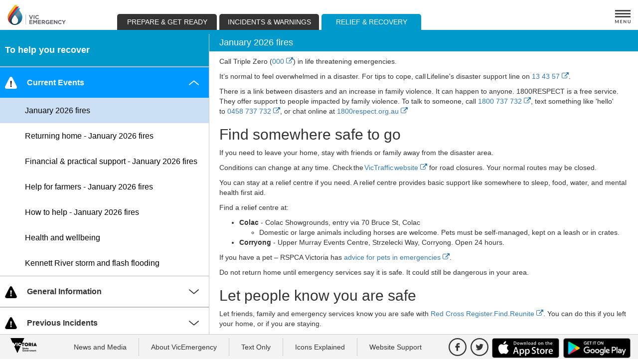

--- FILE ---
content_type: text/html; charset=utf-8
request_url: https://emergency.vic.gov.au/relief/
body_size: 20045
content:
<!DOCTYPE HTML><!--[if lt IE 9]><html lang="en" class="no-js lt-ie9 ie"><![endif]--><!--[if gt IE 8]><html lang="en" class="no-js ie"><![endif]--><!--[if !IE]> --><html lang="en" class="no-js"><!-- <![endif]--> <head> <base href="../"> <!-- disgusting hack against IE8 issue, source: http://scandilabs.com/technology/knowledge/Fix_for_IE8_and_IE9_ --> <!--[if IE]><script type="text/javascript">
        // Fix for IE ignoring relative base tags.
        // See http://stackoverflow.com/questions/3926197/html-base-tag-and-local-folder-path-with-internet-explorer
        (function() {
            var baseTag = document.getElementsByTagName('base')[0];
            baseTag.href = baseTag.href;
        })();
    </script><![endif]--> <meta http-equiv="Content-Security-Policy" content="default-src * 'self' data: gap: gap://ready gap://* https://ssl.gstatic.com 'unsafe-eval'; style-src 'self' 'unsafe-inline' file: ; script-src https://*.serving-sys.com https://*.googletagmanager.com https://*.google-analytics.com https://*.g.doubleclick.net https://*.googleadservices.com https://*.twitter.com https://*.facebook.net https://*.mathtag.com 'self' 'unsafe-inline' 'unsafe-eval'"> <meta charset="utf-8"> <meta http-equiv="X-UA-Compatible" content="IE=edge"> <meta name="viewport" content="width=device-width,initial-scale=1,maximum-scale=1,user-scalable=1,viewport-fit=cover"> <link rel="dns-prefetch" href="//fonts.googleapis.com/"> <title>Relief and Recovery - VicEmergency</title> <meta name="title" content="Relief and Recovery - VicEmergency"> <meta name="description" content="Useful relief and recovery for emergencies including who can help, what to do after a fire and what financial and emotional assistance is available."> <meta name="keywords" content="fire, flood, flooding, warning, emergency warning, emergency incident, alert, emergency, bushfire, bush fire, grassfire, grass fire, weather warning, fire danger rating, fire region, total fire ban, watch and act, watch &amp; act, evacuation, hazard, floodsafe, fireready, flood safe, fire ready, fire season, summer fire season, victoria, australia"> <!-- AGLS --> <meta name="DCTERMS.creator" content="Emergency Management Victoria"> <meta name="DCTERMS.title" content="Relief and Recovery"> <meta name="DCTERMS.identifier" content="http://emergency.vic.gov.au/relief"> <meta name="DCTERMS.publisher" content="Emergency Management Victoria"> <meta name="DCTERMS.description" content="Useful relief and recovery for emergencies including who can help, what to do after a fire and what financial and emotional assistance is available."> <meta name="DCTERMS.subject" content="Emergency Management Victoria"> <meta name="DCTERMS.type" content="Homepage"> <meta name="DCTERMS.created" content="2015-10-26"> <meta name="DCTERMS.modified" content="2015-10-26"> <meta name="DCTERMS.valid" content="2015-10-26/2020-10-26"> <meta name="DCTERMS.language" content="en-AU"> <meta name="DCTERMS.rights" content="http://emergency.vic.gov.au/about-this-site/copyright"> <!-- Open Graph --> <meta property="og:title" content="Relief and Recovery - VicEmergency"> <meta property="og:description" content="Useful relief and recovery for emergencies including who can help, what to do after a fire and what financial and emotional assistance is available."> <meta property="og:type" content="website"> <meta property="og:url" content="http://emergency.vic.gov.au/relief"> <meta property="og:image" content="http://emergency.vic.gov.au/images/app-icons/EMV-200-facebook.png"> <meta property="og:site_name" content="Emergency Management Victoria"> <!-- em-public-prod-au-17/6.4.0/master/0b8c92bbf03e037cbc598ad0966e3e93da04a0d0 --> <link rel="apple-touch-icon-precomposed" href="images/app-icons/EMV-57.png"> <link rel="apple-touch-icon-precomposed" sizes="72x72" href="images/app-icons/EMV-72.png"> <link rel="apple-touch-icon-precomposed" sizes="114x114" href="images/app-icons/EMV-114.png"> <link rel="apple-touch-icon-precomposed" sizes="144x144" href="images/app-icons/EMV-144.png"> <meta name="apple-mobile-web-app-capable" content="no"> <meta name="msapplication-TileImage" content="images/app-icons/EMV-184-Windows8.png"> <meta name="msapplication-TileColor" content="#015565"> <link rel="author" href="humans.txt"> <link rel="stylesheet" href="styles/0b8c92bbf03e037cbc598ad0966e3e93da04a0d0_vendor.css"> <link rel="stylesheet" href="styles/0b8c92bbf03e037cbc598ad0966e3e93da04a0d0_main.css"> <link rel="stylesheet" href="styles/0b8c92bbf03e037cbc598ad0966e3e93da04a0d0_main-media-mobile.css" media="(max-width: 767px)"> <link rel="stylesheet" href="styles/0b8c92bbf03e037cbc598ad0966e3e93da04a0d0_main-media-desktop.css" media="(min-width: 768px)"> <!--[if lt IE 9]>
    <link rel="stylesheet" href="styles/0b8c92bbf03e037cbc598ad0966e3e93da04a0d0_vendor-ie8.css">
    <![endif]--> <!--[if IE]>
    <script src="scripts/0b8c92bbf03e037cbc598ad0966e3e93da04a0d0_vendor-ie8.js" defer></script>
    <![endif]--> <script src="scripts/vendor/0b8c92bbf03e037cbc598ad0966e3e93da04a0d0_modernizr.js" defer="defer"></script><script>window.twttr=function(e,t,n){var r,o=e.getElementsByTagName(t)[0],s=window.twttr||{};return e.getElementById(n)?s:(r=e.createElement(t),r.id=n,r.src="//platform.twitter.com/widgets.js",r.async=!0,o.parentNode.insertBefore(r,o),s._e=[],s.ready=function(e){s._e.push(e)},s)}(document,"script","twitter-wjs"),function(e,t,n){var r,o=e.getElementsByTagName(t)[0];e.getElementById(n)||(r=e.createElement(t),r.id=n,r.async=!0,r.src="//connect.facebook.net/en_US/sdk.js#xfbml=1&version=v2.5",o.parentNode.insertBefore(r,o))}(document,"script","facebook-jssdk");</script><!-- Facebook Pixel Code --><script>!function(e,n,t,a,c,o,s){e.fbq||(c=e.fbq=function(){c.callMethod?c.callMethod.apply(c,arguments):c.queue.push(arguments)},e._fbq||(e._fbq=c),c.push=c,c.loaded=!0,c.version="2.0",c.queue=[],o=n.createElement(t),o.async=!0,o.src=a,s=n.getElementsByTagName(t)[0],s.parentNode.insertBefore(o,s))}(window,document,"script","//connect.facebook.net/en_US/fbevents.js"),fbq("init","1021446244613436"),fbq("track","PageView");</script><noscript><img height="1" width="1" style="display:none" src="//www.facebook.com/tr?id=1021446244613436&ev=PageView&noscript=1" /></noscript> <!-- End Facebook Pixel Code --> <!-- Math Tag --> <script>!function(){for(var e="1102002",t={"/respond/":"1102003","/prepare/":"1102004","/relief/":"1102005","/news-and-media/":"1102006","/about-this-site/":"1102007","/public/":"1102008"},n=Object.keys(t),o=0;o<n.length;o++)if(0===document.location.pathname.indexOf(n[o])){e=t[n[o]];break}var a="176476",c=encodeURIComponent(document.URL),i=encodeURIComponent(document.referrer),r=encodeURIComponent(document.title);document.write('<script async language="JavaScript1.1" src="//pixel.mathtag.com/event/js?mt_id='+e+"&mt_adid="+a+"&s1="+c+"&s2="+i+"&s3="+r+'"><\/script>')}();</script><!-- Math Tag --></head><body class="incidents relief-recovery-page"> <!-- Google Tag Manager --> <noscript><iframe src="//www.googletagmanager.com/ns.html?id=GTM-NRM5PF" height="0" width="0" style="display:none;visibility:hidden"></iframe></noscript> <script>document.addEventListener("DOMContentLoaded",function(){!function(e,t,a,n,o){e[n]=e[n]||[],e[n].push({"gtm.start":(new Date).getTime(),event:"gtm.js"});var r=t.getElementsByTagName(a)[0],d=t.createElement(a),m="dataLayer"!=n?"&l="+n:"";d.async=!0,d.src="//www.googletagmanager.com/gtm.js?id="+o+m,r.parentNode.insertBefore(d,r)}(window,document,"script","dataLayer","GTM-NRM5PF")});</script><!-- End Google Tag Manager --><!-- Google tag (gtag.js) duplicated? for AFDRS configuration --><script async src="//www.googletagmanager.com/gtag/js?id=AW-477916167"></script><script>function gtag(){dataLayer.push(arguments)}window.dataLayer=window.dataLayer||[],gtag("js",new Date),gtag("config","AW-477916167");</script><!-- End Google tag (gtag.js) --><!--
<script>
/*var versaTag = {};
versaTag.id = "10597";
versaTag.sync = 0;
versaTag.dispType = "js";
versaTag.ptcl = "HTTPS";
versaTag.bsUrl = "bs.serving-sys.com/BurstingPipe";
//VersaTag activity parameters include all conversion parameters including custom parameters and Predefined parameters. Syntax: "ParamName1":"ParamValue1", "ParamName2":"ParamValue2". ParamValue can be empty.
versaTag.activityParams = {
//Predefined parameters:
"Session":""
//Custom parameters:
};
//Static retargeting tags parameters. Syntax: "TagID1":"ParamValue1", "TagID2":"ParamValue2". ParamValue can be empty.
versaTag.retargetParams = {};
//Dynamic retargeting tags parameters. Syntax: "TagID1":"ParamValue1", "TagID2":"ParamValue2". ParamValue can be empty.
versaTag.dynamicRetargetParams = {};
// Third party tags conditional parameters and mapping rule parameters. Syntax: "CondParam1":"ParamValue1", "CondParam2":"ParamValue2". ParamValue can be empty.
versaTag.conditionalParams = {};
</script>
<script id="ebOneTagUrlId" src="//secure-ds.serving-sys.com/SemiCachedScripts/ebOneTag.js"></script>
<noscript>
<iframe src="//bs.serving-sys.com/BurstingPipe?
cn=ot&amp;
onetagid=10597&amp;
ns=1&amp;
activityValues=$$Session=[Session]$$&amp;
retargetingValues=$$$$&amp;
dynamicRetargetingValues=$$$$&amp;
acp=$$$$&amp;"
style="display:none;width:0px;height:0px"></iframe>
</noscript>
--><div id="modal-general" class="modal-layer"> <div class="pale"></div> <div class="modal-general-container"></div> </div> <div id="modal-message" class="modal fade" role="dialog"> <div class="modal-dialog"> <!-- Modal content--> <div class="modal-content"> <div class="modal-header"> <button class="close pull-right" type="button" data-dismiss="modal" aria-hidden="true"> <img class="icon-media-cross" alt="Close" width="20" height="20" src="images/spacer.gif"> </button> <h4 class="modal-title">Error</h4> </div> <div class="modal-body"> <div class="message">Message comes here</div> </div> </div> </div> </div> <!--[if lt IE 9]>
                <p class="browsehappy">You are using an outdated browser. Please <a href="http://browsehappy.com/">upgrade your browser</a> to improve your experience.</p>
        <![endif]--> <div id="emv-header"> <div id="skip-container"> <a href="relief/#container" class="sr-only sr-only-focusable" id="skip-navigation">Skip to main content</a> </div> <div id="emv-nav"> <nav class="navbar"> <div class="navbar-header"> <a id="navbar-logo" class="emv-navbar-brand" href="./respond"> <span class="sr-only">Vic Emergency</span> <img class="icon-controls-vic_emergency logo-full" src="images/spacer.gif"> <img class="icon-controls-vic_emergency_teardrop logo-short" src="images/spacer.gif"> </a> <div class="emv-navbar-toggle-container"> <button type="button" class="emv-navbar-toggle collapsed" data-toggle="collapse" data-target="#navbar" aria-expanded="false" aria-controls="navbar"> <span> Relief &amp; Recovery </span> <i class="fa fa-chevron-down"></i> </button> </div> </div> <div id="navbar" class="navbar-collapse collapse"> <ul class="nav navbar-nav"> <li> <a class="prepare" href="prepare">Prepare &amp; Get Ready </a> </li> <li> <a class="incidents" href="respond">Incidents &amp; Warnings </a> </li> <li class="active"> <a class="relief" href="relief">Relief &amp; Recovery <span class="sr-only">(selected)</span></a> </li> </ul> <div class="pull-right right-top-nav"> <div class="triple-zero hide">In an emergency, call Triple Zero (000)</div> </div> </div> <button class="btn btn-default btn-md menu--show" type="button" aria-expanded="false"> <span class="icon icon-appView-Menu" aria-hidden="true"></span> <span class="sr-only">Show Menu</span> </button> </nav> </div> <div class="masthead"> </div> <div id="operation-bar"> <!-- CONTROL PANEL --> <div id="control-panel"> <!-- SIDEBAR TOGGLE (MOBILE ONLY) --> <div id="mobile-sidebar-toggle-panel"> <span class="sr-only">Display options:</span> <div class="btn-group"> <button id="mobile-sidebar-list-btn" type="button" class="mobile-sidebar-list btn btn-default"> List<span class="sr-only"> view only. This view is recommended for VoiceOver users <span class="sr-selected" aria-hidden="true">(selected)</span></span> </button> <button id="mobile-sidebar-both-btn" type="button" class="hidden-xs mobile-sidebar-both btn btn-default"> <span aria-hidden="true">Both</span> <span class="sr-only">List and map view <span class="sr-selected" aria-hidden="true">(selected)</span></span> </button> <button id="mobile-sidebar-map-btn" type="button" class="mobile-sidebar-map btn btn-default"> Map<span class="sr-only"> view only <span class="sr-selected" aria-hidden="true">(selected)</span></span> </button> </div> </div> <div id="sort-and-filter-panel"> <div id="refresh-panel"> <span class="sr-only">Refresh options:</span> <div class="btn-group"> <button id="refresh-panel-refresh" type="button" class="btn btn-default"> <span class="" aria-hidden="false"> <i class="fa fa-refresh" aria-hidden="true"></i> <span class="sr-only">Refresh map data</span> </span> <span class="" aria-hidden="true" style="display:none"> <img src="images/animated/Loading-000000-E6E6E6-32.gif" alt="Loading" width="16" height="16"> </span> </button> <button id="refresh-panel-pause" type="button" class="btn btn-default" aria-pressed="true"> <span class=""> <i class="fa fa-pause" aria-hidden="true"></i> <span class="sr-only">Pause automatic updates</span> </span> </button> </div> </div> <!-- FILTER (DESKTOP AND MOBILE) --> <div id="filter-panel"> <span class="sr-only">Filter options:</span> <div class="btn-group btn-group-left-padded"> <button type="button" id="filter-dropdown-btn" class="btn btn-default" aria-expanded="false"> @@filterText <span class="caret" aria-hidden="true"></span> </button> </div> </div> </div> </div> <div class="watchzone hide"> <button type="button" class="define-watchzone btn btn-default">WZ</button> <div class="instruction">Click the center of the WZ.</div> <div class="watchzone-radius-definer"> <div> <h2>Watchzone</h2> <div> <label for="watchzone-name">Name:</label> <input type="text" id="watchzone-name"> </div> <div> <label for="watchzone-radius-list">Radius:</label> <div class="btn-group"> <button type="button" class="watchzone-radius-decrease btn btn-default">-</button> <button class="btn btn-default dropdown-toggle" type="button" id="watchzone-radius-button" data-toggle="dropdown" aria-haspopup="true" aria-expanded="false"> <span class="button-caption">Dropdown</span> <span class="caret"></span> </button> <ul class="dropdown-menu" id="watchzone-radius-list" aria-labelledby="watchzone-radius-button"></ul> <button type="button" class="watchzone-radius-increase btn btn-default">+</button> </div> </div> </div> <button class="ok">OK</button> <button class="cancel">Cancel</button> </div> </div> <!-- SEARCH PANEL --> <div id="search-panel"> <form class="form-inline"> <div class="input-group"> <input type="text" autocomplete="off" name="address-search" id="typeahead-input" placeholder="Search by address or your location" class="form-control typeahead" aria-label="Search by address or your location" data-provide="typeahead"> <div class="input-group-btn" style="width:1%"> <button type="button" id="search-perform-btn" class="btn btn-default btn-group-separated-right"> <i class="fa fa-search" aria-hidden="true"></i> <span class="sr-only">Search</span> </button> <div id="locate-me-panel" class="btn-group-separated"> <button type="button" class="btn btn-default btn-locate-me"> <span class="locate-me"> <i class="fa fa-crosshairs"> <span class="visible-app-map visible-app-both hidden-app-list hidden-app-textonly">Locate Me</span> <span class="visible-app-list visible-app-textonly hidden-app-map hidden-app-both">Near Me</span> </i> </span> <span class="locate-me-spinner"> <img src="images/animated/Loading-FFFFFF-0099FF-32.gif" width="16" height="16" alt="Spinner icon"> <span class="visible-app-map visible-app-both hidden-app-list hidden-app-textonly">Locate Me</span> <span class="visible-app-list visible-app-textonly hidden-app-map hidden-app-both">Near Me</span> </span> <span class="loader"> <img src="images/animated/Loading-000000-E6E6E6-32.gif" width="16" height="16" alt="Loading icon"> <span class="sr-only">Locating you</span> </span> <span class="hide-me"><i class="fa fa-map-marker" aria-hidden="true"></i>&nbsp;Hide Me</span> </button> </div> </div> </div> </form> </div> </div> </div> <div id="emv-content"> <div id="container" tabindex="-1"> <div id="sidebar"> <!--<div class="visible-app-all hidden-app-textonly sidebar-padding" style=""></div>--> <h2 class="sr-only">Table of Current Incidents and Warnings</h2> <div class="sidebar-wrapper" id="relief-recovery-sidebar"> <p class="sidebar-title">To help you recover</p> <div class="panel panel-default" id="features"> <div class="sidebar-table no-feature-row"> <div class="tab-content" id="tab-content"> <div id="collapse-static-content-body"> </div> </div> </div> </div> </div> </div> <!-- end sidebar --> <div id="alert-placeholder" class="hide"></div> <h2 class="sr-only" aria-hidden="true">Map of Current Incidents and Warnings</h2> <p id="map-describedby" class="access-hidden">Map of current incidents and warnings. Use the arrow keys to pan and plus and minus keys to zoom in and out.</p> <div id="map" aria-describedby="map-describedby"> </div> <div class="static-content-wrapper"> <button class="xs-back-button btn btn-default visible-xs" id="expand-container-button"> <span class="fa fa-mail-reply"></span> </button> <div class="content" id="static-content-placeholder"> </div> </div> </div> <div id="printable-section"></div> </div> <aside class="js-side-nav side-nav"> <nav class="js-side-nav-container side-nav__container" aria-expanded="false"> <div class="side-nav__content"> <header class="side-nav__header"> </header> <div class="side-nav__linkGroup side-nav__watchZoneList"></div> <div class="side-nav__linkGroup side-nav__general-info side-nav__otherLinkList"> </div> <div class="side-nav__linkGroup side-nav__general-info side-nav__otherLinkList"> <h3 class="header_divider">General Information</h3> <ul> <li><a href="/news-and-media/" target="_blank" class="needsclick">News and Media </a></li> <li><a href="/about-this-site/introduction?noexpanded" target="_blank" class="needsclick">About VicEmergency </a></li> <li><a href="/public/textonly.html" target="_blank" class="needsclick">Text Only </a></li> <li class="side-nav__icons-explained"><a href="#">Icons Explained</a></li> <li class="side-nav__web-support"><a href="http://support.emergency.vic.gov.au" target="_blank" class="needsclick">Website Support </a></li> </ul> <div class="side-nav__build_version_tag">em-public-prod-au-17/6.4.0</div> </div> </div> </nav> </aside> <div class="modal fade" id="keyModal" tabindex="-1" role="dialog"> <div class="modal-dialog"> <div class="modal-content"> <div class="modal-header"> <button class="close pull-right" type="button" data-dismiss="modal" aria-hidden="true"> <img class="icon-media-cross" alt="Close" src="images/spacer.gif"> <span class="sr-only">Close popup</span> </button> <h4 class="modal-title">Icons Explained</h4> </div> <div class="modal-body" id="key-modal-style" style="overflow-y:auto;max-height:calc(100vh - 100px)"> <div class="container-fluid"> <h3>Warnings</h3> <p>Victoria has adopted the Australian Warning System where warning icons show the hazard image represented within a triangle shape.</p> <p>Under the Australian Warning System, Watch and Act is the second level of warning for Bushfire, Flood, Storm, Cyclone and Heat. Other emergencies may have Warning as the second level.</p> <table class="table"> <tbody> <tr> <td><img src="images/animated/Key-Red-Animated.png" width="50" height="50" alt="Animated icon showcasing different Emergency Warning icons."> </td> <td style="padding:2px"><div style="padding:5px;border:3px solid #E52E25;background-color:#E4BDBC"> <strong>Emergency Warning</strong> <p>You are in imminent danger and need to take action now. You will be impacted. </p> </div></td> </tr> <tr> <td><img src="images/animated/Key-Orange-Animated.png" width="50" height="50" alt="Animated icon showcasing different Warning (Watch and Act) icons."> </td> <td style="padding:2px"><div style="padding:5px;border:3px solid #E96825;background-color:#E9CCBE"> <strong>Watch and Act (Warning)</strong> <p>An emergency is developing nearby. You need to take action now to protect yourself and others. </p> </div></td> </tr> <tr> <td><img src="images/animated/Key-Yellow-Animated.png" width="50" height="50" alt="Animated icon showcasing different Advice icons."> </td> <td style="padding:2px"><div style="padding:5px;border:3px solid #F4DA28;background-color:#F1EBC4"> <strong>Advice</strong> <p>An incident is occurring or has occurred in the area. Access information and monitor conditions.</p> <p>Can also be used as a notification that activity in the area has subsided and is no longer a danger to you.</p> </div></td> </tr> </tbody> </table> <h3>Evacuation</h3> <p>Under the Australian Warning System, any evacuation orders are now aligned within these 3 levels of warning as action statements – Prepare to Evacuate and Evacuate Immediately.</p> <p>When an evacuation is in place, it will be represented on the map and list with the below icon.</p> <table class="table"> <tbody> <tr> <td><img class="icon-keys-Evacuation" alt="Evacuation" src="images/spacer.gif"> </td> <td><strong>Evacuation</strong> <p>An evacuation is recommended or procedures are in place to evacuate.</p></td> </tr> </tbody> </table> <h3>Additional Messages</h3> <table class="table"> <tbody> <tr> <td><img class="icon-keys-communityUpdateBlue" alt="Community Update" src="images/spacer.gif"> </td> <td><strong>Community Information</strong> <p>Can be used as a notification when an incident has occurred but there is no threat to the community.</p></td> </tr> </tbody> </table> <h3>Filters / Features</h3> <table class="table"> <tbody> <tr> <td> <img class="icon-keys-clustered_fire" alt="Cluster Icon" src="images/spacer.gif"> </td> <td><strong>Cluster Icon</strong> <p>There are multiple warnings or incidents in this location and you will need to select the icon or zoom in to display them all.</p> </td> </tr> <tr> <td> <img class="icon-keys-watchzone" alt="Watch Zone Icon" src="images/spacer.gif"> </td> <td><strong>Watch Zones</strong> <p>An area you set to receive alerts for warnings and incidents via the VicEmergency app.</p> </td> </tr> <tr> <td><img class="icon-keys-WarningPerimetersIcon" alt="Warning Area" src="images/spacer.gif"> </td> <td><strong>Warning Area</strong> <p> Colour area shows the predicted warning area at the time of issue. This colour can be yellow (Advice), orange (Warning / Watch &amp; Act), red (Emergency Warning) or black line with a grey fill (Evacuation). </p></td> </tr> <tr> <td> <img class="icon-keys-incidentPerimeters" alt="Incident Area" src="images/spacer.gif"> </td> <td><strong>Incident Area</strong> <p>Depicts the extent of an area impacted by an incident at a point in time. While this information will be updated regularly it may not represent the current extent of the impact.</p> </td> </tr> <tr> <td> <img class="icon-keys-fdr" alt="Fire Danger Ratings" src="images/spacer.gif"> </td> <td><strong>Fire Danger Ratings</strong> <p> Displays the forecast Fire Danger Rating. <a href="https://www.cfa.vic.gov.au/warnings-restrictions/total-fire-bans-and-ratings" target="_blank" class="needsclick">Read more<span class="fa fa-external-link" aria-hidden="true"></span> <span class="sr-only"> (external link opens in new window)</span></a>.</p></td> </tr> <tr> <td> <img class="icon-keys-heat" alt="Heat Health Alerts" src="images/spacer.gif"> </td> <td><strong>Heat Health Alerts</strong> <p> Displays the location of Heat Health Alerts. <a href="https://www2.health.vic.gov.au/public-health/environmental-health/climate-weather-and-public-health/heatwaves-and-extreme-heat/heat-health-alert-status" target="_blank" class="needsclick">Read more<span class="fa fa-external-link" aria-hidden="true"></span> <span class="sr-only"> (external link opens in new window)</span></a>.</p></td> </tr> <tr> <td> <img class="icon-keys-rainRadar" alt="Rain Radar" src="images/spacer.gif"> </td> <td><strong>Rain Radar</strong> <p> The radar map overlay shows the location of rain using different colours to depict rainfall intensity. <a href="https://www.bom.gov.au/weather-and-climate/rain-radar-and-weather-maps" target="_blank" class="needsclick">Read more<span class="fa fa-external-link" aria-hidden="true"></span> <span class="sr-only"> (external link opens in new window)</span></a>.</p></td> </tr> <tr> <td> <img class="icon-keys-windDirection" alt="Wind Direction" src="images/spacer.gif"> </td> <td><strong>Wind Direction</strong> <p>Shows the location's current wind direction and speed. <a href="https://www.bom.gov.au/weather-and-climate/rain-radar-and-weather-maps" target="_blank" class="needsclick">Read more<span class="fa fa-external-link" aria-hidden="true"></span> <span class="sr-only"> (external link opens in new window)</span></a>.</p> </td> </tr> <tr> <td> <img class="icon-keys-thunderstormTracker" alt="Thunderstorm Tracker" src="images/spacer.gif"> </td> <td><strong>Thunderstorm Tracker</strong> <p> The <a href="http://www.bom.gov.au/weather-services/about/thunderstorm-tracker.shtml" target="_blank" class="needsclick">Thunderstorm Tracker<span class="fa fa-external-link" aria-hidden="true"></span> <span class="sr-only"> (external link opens in new window)</span></a> map overlay shows the location of storm cells using different colours to depict rainfall intensity.</p></td> </tr> </tbody> </table> <h3>Incidents</h3> <table class="table"> <tbody> <tr> <td><img class="icon-keys-Fire-Active" alt="Fire - Not Yet Under Control" src="images/spacer.gif"> </td> <td><strong>Fire - Not Yet Under Control</strong> <p>The reported location of a fire. This may be a bushfire, grassfire, building fire, fire alarm or non-building fire. The location of the icon shows where the fire has started but does not show how far it has spread.</p><p> </p></td> </tr> <tr> <td><img class="icon-keys-Fire" alt="Fire - Contained, Under Control, or Safe" src="images/spacer.gif"> </td> <td><strong>Fire - Contained, Under Control, or Safe</strong> <p>The reported location of a fire. This may be a bushfire, grassfire, building fire, fire alarm or non-building fire. The location of the icon shows where the fire has started but does not show how far it has spread.</p><p> </p></td> </tr> <tr> <td><img class="icon-keys-Fire-Planned-Burn" alt="Planned Burn" src="images/spacer.gif"> </td> <td><strong>Planned Burn</strong> <p> The general location of a planned burn that is currently underway on public land. Firefighters are managing the burn but flames and smoke may be visible.&nbsp;<a href="http://www.depi.vic.gov.au/fire-and-emergencies/planned-burns" target="_blank" class="needsclick">Read More<span class="fa fa-external-link" aria-hidden="true"></span> <span class="sr-only"> (external link opens in new window)</span></a> </p><p> </p><p> Note: In most cases, the location of the icon shows the starting point of the planned burn. </p></td> </tr> <tr> <td> <img class="icon-keys-Flood" alt="Flood" src="images/spacer.gif"> </td> <td><strong>Flood</strong> <p>Indicates the location of reported flooding that may be impacting on houses, roads, property and other infrastructure. Flooding may be caused by rain, river overflow, tidal surges, or dam failure.</p><p> </p><p> The depiction of an area communicated in a <a href="https://www.bom.gov.au/weather-and-climate/warnings-and-alerts?stateName=Victoria" target="_blank" class="needsclick">Bureau of Meteorology<span class="fa fa-external-link" aria-hidden="true"></span> <span class="sr-only"> (external link opens in new window)</span></a> warning including Flood Watch, Minor Flood, Moderate Flood and Major Flood. </p></td> </tr> <tr> <td> <img class="icon-keys-Vehicle-Accident" alt="Vehicle Accident" src="images/spacer.gif"> </td> <td><strong>Vehicle Accident</strong> <p>The reported location of an accident or incident involving a car or other motor vehicle and wash aways.</p> </td> </tr> <tr> <td> <img class="icon-keys-Aircraft-Accident" alt="Aircraft Accident" src="images/spacer.gif"> </td> <td><strong>Aircraft Accident</strong> <p>The reported location of an accident or incident involving a plane, helicopter or other aircraft.</p> </td> </tr> <tr> <td> <img class="icon-keys-Rail-Accident" alt="Rail Accident" src="images/spacer.gif"> </td> <td><strong>Rail Accident</strong> <p>The reported location of an accident or incident involving a train or tram.</p> </td> </tr> <tr> <td> <img class="icon-keys-Marine-Accident" alt="Marine Accident" src="images/spacer.gif"> </td> <td><strong>Marine Accident</strong> <p>The reported location of an accident or incident involving a ship, boat or other watercraft.</p> </td> </tr> <tr> <td> <img class="icon-keys-Rescue" alt="Rescue" src="images/spacer.gif"> </td> <td><strong>Rescue</strong> <p>The reported location of a person trapped as a result of a industrial or recreational accident, trench or structure collapse, or a similar incident.</p> </td> </tr> <tr> <td> <img class="icon-keys-Hazardous-Material" alt="Hazardous Material" src="images/spacer.gif"> </td> <td><strong>Hazardous Material</strong> <p>The reported location of a spill or leak of a hazardous liquid, gas or solid. This could include chemical, radiological, biological materials, a petrol or oil spill, a ruptured gas main or an industrial leak.</p> <p> Note: In most cases, the location of the icon depicts where the hazardous material is reported to be located and may not show how far it has spread. </p> </td> </tr> <tr> <td> <img class="icon-keys-Earthquake" alt="Earthquake" src="images/spacer.gif"> </td> <td><strong>Earthquake</strong> <p>An earthquake or other land-based seismic event has been recorded and reported by <a href="http://www.ga.gov.au/earthquakes" target="_blank" class="needsclick">Geoscience Australia<span class="fa fa-external-link" aria-hidden="true"></span> <span class="sr-only"> (external link opens in new window)</span></a></p> </td> </tr> <tr> <td> <img class="icon-keys-Tsunami" alt="Tsunami" src="images/spacer.gif"> </td> <td><strong>Tsunami</strong> <p>A <a href="https://www.bom.gov.au/weather-and-climate/specialised-forecasts-and-observations/tsunami" target="_blank" class="needsclick">Bureau of Meteorology<span class="fa fa-external-link" aria-hidden="true"></span> <span class="sr-only"> (external link opens in new window)</span></a> warning has been issued for a Tsunami in the area.</p> </td> </tr> <tr> <td> <img class="icon-keys-Landslide" alt="Landslide" src="images/spacer.gif"> </td> <td><strong>Landslide</strong> <p>The location of a reported landslide event.</p> </td> </tr> <tr> <td> <img class="icon-keys-Storm" alt="Storm" src="images/spacer.gif"> </td> <td><strong>Storm</strong> <p>A <a href="https://www.bom.gov.au/weather-and-climate/warnings-and-alerts" target="_blank" class="needsclick">Bureau of Meteorology<span class="fa fa-external-link" aria-hidden="true"></span> <span class="sr-only"> (external link opens in new window)</span></a> warning has been issued for thunderstorms, hail and/or blizzards in this area.</p> </td> </tr> <tr> <td> <img class="icon-keys-Cyclone" alt="Tornado/Cyclone" src="images/spacer.gif"> </td> <td><strong>Tornado/Cyclone</strong> <p>A <a href="https://www.bom.gov.au/weather-and-climate/warnings-and-alerts" target="_blank" class="needsclick">Bureau of Meteorology<span class="fa fa-external-link" aria-hidden="true"></span> <span class="sr-only"> (external link opens in new window)</span></a> warning has been issued for a tornado or cyclone in the area.</p> </td> </tr> <tr> <td> <img class="icon-keys-Damaging-Winds" alt="Damaging Winds" src="images/spacer.gif"> </td> <td><strong>Damaging Winds</strong> <p>A <a href="https://www.bom.gov.au/weather-and-climate/warnings-and-alerts" target="_blank" class="needsclick">Bureau of Meteorology<span class="fa fa-external-link" aria-hidden="true"></span> <span class="sr-only"> (external link opens in new window)</span></a> warning has been issued for strong or damaging winds in the area.</p> </td> </tr> <tr> <td> <img class="icon-keys-Building-Damage" alt="Building Damage" src="images/spacer.gif"> </td> <td><strong>Building Damage</strong> <p>A request has been made for assistance to help make a damaged building or structure safe.</p> </td> </tr> <tr> <td> <img class="icon-keys-Tree-Down" alt="Tree Down (traffic hazard)" src="images/spacer.gif"> </td> <td><strong>Tree Down (traffic hazard)</strong> <p>A request has been made for assistance to remove a tree or branch that has fallen in the area – it may be blocking or impacting a path, track or roadway.</p> </td> </tr> <tr> <td> <img class="icon-keys-Fallen-Power-Lines" alt="Fallen Power Lines" src="images/spacer.gif"> </td> <td><strong>Fallen Power Lines</strong> <p>A request has been made for assistance to remove a fallen power pole or power lines in the area.</p> </td> </tr> <tr> <td> <img class="icon-keys-Medical-Health" alt="Medical / Human Health" src="images/spacer.gif"> </td> <td><strong>Medical / Human Health</strong> <p>The reported location of a human health incident or a request for medical assistance.</p> </td> </tr> <tr> <td> <img class="icon-keys-Animal-Health" alt="Animal Health" src="images/spacer.gif"> </td> <td><strong>Animal Health</strong> <p>The reported location of an animal health incident or a request for animal rescue.</p> </td> </tr> <tr> <td> <img class="icon-keys-Oiled-Wildlife" alt="Oiled Wildlife" src="images/spacer.gif"> </td> <td><strong>Oiled Wildlife</strong> <p>The reported location of Oiled Wildlife or a request for animal rescue (Oiled).</p> </td> </tr> <tr> <td> <img class="icon-keys-Animal-Plague" alt="Animal Plague" src="images/spacer.gif"> </td> <td><strong>Animal Plague</strong> <p>Reported location of vertebrate pest plague such as rats, rabbits. <a href="http://agriculture.vic.gov.au/agriculture/pests-diseases-and-weeds" target="_blank" class="needsclick">Read more<span class="fa fa-external-link" aria-hidden="true"></span> <span class="sr-only"> (external link opens in new window)</span></a></p> </td> </tr> <tr> <td> <img class="icon-keys-Animal-Health" alt="Animal Health" src="images/spacer.gif"> </td> <td><strong>Dangerous Animal</strong> <p>The reported location of a dangerous animal.</p> </td> </tr> <tr> <td> <img class="icon-keys-Insect-Plague" alt="Insect Plague" src="images/spacer.gif"> </td> <td><strong>Insect Plague</strong> <p>Reported location of an insect plague such as locusts. <a href="http://agriculture.vic.gov.au/agriculture/pests-diseases-and-weeds" target="_blank" class="needsclick">Read more<span class="fa fa-external-link" aria-hidden="true"></span> <span class="sr-only"> (external link opens in new window)</span></a></p> </td> </tr> <tr> <td> <img class="icon-keys-Dam-Failure" alt="Dam Failure" src="images/spacer.gif"> </td> <td><strong>Dam Failure</strong> <p>The reported location of a dam failure.</p> </td> </tr> <tr> <td> <img class="icon-keys-Shark" alt="Shark Sighting" src="images/spacer.gif"> </td> <td><strong>Shark Sighting</strong> <p>Reported location of a shark sighting. This is likely to result in a beach closure by <a href="http://www.beachsafe.org.au" target="_blank" class="needsclick">Life Saving Victoria<span class="fa fa-external-link" aria-hidden="true"></span></a></p> </td> </tr> <tr> <td> <img class="icon-keys-Water-Pollution" alt="Water Pollution" src="images/spacer.gif"> </td> <td><strong>Water Pollution</strong> <p>The reported location of polluted waterways either inland or marine.</p> </td> </tr> <tr> <td> <img class="icon-keys-Plant-Health" alt="Plant Health" src="images/spacer.gif"> </td> <td><strong>Plant Health</strong> <p>The reported location of a significant plant health or disease incident.</p> </td> </tr> <tr> <td> <img class="icon-keys-Other" alt="Other" src="images/spacer.gif"> </td> <td><strong>Other</strong> <p>This could be an equipment fault, inspection, trivial call, or an operation to assist another agency.</p> </td> </tr> </tbody> </table> <h3>Outages and Restrictions</h3> <table class="table"> <tbody> <tr> <td> <img class="icon-keys-totalFireBan" alt="Total Fire Ban" src="images/spacer.gif"> </td> <td><strong>Total Fire Ban</strong> <p>A Total Fire Ban is currently in force for this area. <a href="https://www.cfa.vic.gov.au/warnings-restrictions/total-fire-bans-and-ratings/can-i-or-cant-i" target="_blank" class="needsclick">More information: Country Fire Authority<span class="fa fa-external-link" aria-hidden="true"></span> <span class="sr-only"> (external link opens in new window)</span></a>.</p> </td> </tr> <tr> <td> <img class="icon-keys-roadClosed" alt="Road Closed / Affected" src="images/spacer.gif"> </td> <td><strong>Road Closed / Affected</strong> <p>There is a partial or full road closure at this location. Note: Not all road issues are reported on this site. Further information may be available from <a href="http://traffic.vicroads.vic.gov.au" target="_blank" class="needsclick">VicRoads<span class="fa fa-external-link" aria-hidden="true"></span> <span class="sr-only"> (external link opens in new window)</span></a>.</p> </td> </tr> <tr> <td> <img class="icon-keys-railDisruption" alt="Rail Disruption" src="images/spacer.gif"> </td> <td><strong>Rail Disruption</strong> <p>Rail services have been affected. This may result in cancellations or delays. Further information may be available from <a href="http://ptv.vic.gov.au/live-travel-updates" target="_blank" class="needsclick">Public Transport Victoria<span class="fa fa-external-link" aria-hidden="true"></span> <span class="sr-only"> (external link opens in new window)</span></a>.</p> </td> </tr> <tr> <td> <img class="icon-keys-airportClosure" alt="Airport / Airspace Restrictions" src="images/spacer.gif"> </td> <td><strong>Airport / Airspace Restrictions</strong> <p>Air services have been affected. This may result in cancellations, delays or closure of airspace.</p> </td> </tr> <tr> <td> <img class="icon-keys-portClosure" alt="Port Closure / Waterway Restrictions" src="images/spacer.gif"> </td> <td><strong>Port Closure / Waterway Restrictions</strong> <p>Services or access have been affected. This may have resulted in a partial or full closure and may cause cancellations or delays. Further information may be available from the <a href="http://www.portofmelbourne.com/port-operations" target="_blank" class="needsclick">Port of Melbourne<span class="fa fa-external-link" aria-hidden="true"></span> <span class="sr-only"> (external link opens in new window)</span></a>.</p> </td> </tr> <tr> <td> <img class="icon-keys-powerOutage" alt="Power Outage" src="images/spacer.gif"> </td> <td><strong>Power Outage</strong> <p>A power outage has occurred in this area. Further information may be available from the relevant power company. <a href="https://www.energy.vic.gov.au/Manage-my-energy/Your-guide-to-power-outages" target="_blank" class="needsclick">Read more<span class="fa fa-external-link" aria-hidden="true"></span> <span class="sr-only"> (external link opens in new window)</span></a>.</p> </td> </tr> <tr> <td> <img class="icon-keys-gasOutage" alt="Gas Outage" src="images/spacer.gif"> </td> <td><strong>Gas Outage</strong> <p>A gas outage has occurred in this area. Further information may be available from the relevant gas company. <a href="http://www.energyandresources.vic.gov.au/energy/safety-and-emergencies/flood-fires-and-safety" target="_blank" class="needsclick">Read more<span class="fa fa-external-link" aria-hidden="true"></span> <span class="sr-only"> (external link opens in new window)</span></a>.</p> </td> </tr> <tr> <td> <img class="icon-keys-waterOutage" alt="Water Outage / Affected" src="images/spacer.gif"> </td> <td><strong>Water Outage / Affected</strong> <p>Water has been affect or is unavailable in this area. Further information may be available from the relevant water provider. <a href="http://www.melbournewater.com.au/aboutus/contactus/FAQs/Pages/Water-restrictions,-issues-and-quality.aspx" target="_blank" class="needsclick">Read more<span class="fa fa-external-link" aria-hidden="true"></span> <span class="sr-only"> (external link opens in new window)</span></a>.</p> </td> </tr> <tr> <td> <img class="icon-keys-parkClosed" alt="Park / Forest Closure" src="images/spacer.gif"> </td> <td><strong>Park / Forest Closure</strong> <p>There is a full or partial park closure at this location. Further information may be available from <a href="http://parkweb.vic.gov.au/safety/closures" target="_blank" class="needsclick">Parks Victoria<span class="fa fa-external-link" aria-hidden="true"></span> <span class="sr-only"> (external link opens in new window)</span></a>.</p> </td> </tr> <tr> <td> <img class="icon-keys-beachClosures" alt="Beach Closure" src="images/spacer.gif"> </td> <td><strong>Beach Closure</strong> <p>The beach has been closed in this location. Closures could be in relation to weather, dangerous conditions or shark sightings. Further information may be available from <a href="https://beachsafe.org.au" target="_blank" class="needsclick">Life Saving Victoria<span class="fa fa-external-link" aria-hidden="true"></span> <span class="sr-only"> (external link opens in new window)</span></a>. </p> </td> </tr> <tr> <td> <img class="icon-keys-schoolClosure" alt="School Closure" src="images/spacer.gif"> </td> <td><strong>School Closure</strong> <p>Services at an education facility have been affected. This may have resulted in a partial or full facility closure. Further information may be available from the particular education facility or <a href="http://www.education.vic.gov.au/Pages/default.aspx" target="_blank" class="needsclick">Department of Education and Training<span class="fa fa-external-link" aria-hidden="true"></span> <span class="sr-only"> (external link opens in new window)</span></a>.</p> </td> </tr> <tr> <td> <img class="icon-keys-otherClosed" alt="Other - Closed / Restricted Access" src="images/spacer.gif"> </td> <td><strong>Other - Closed / Restricted Access</strong> <p>There is a partial or full closure at this location. This could be affecting a public space, sporting facility or commercial space.</p> </td> </tr> </tbody> </table> <h3>Community</h3> <table class="table"> <tbody> <tr> <td> <img class="icon-keys-communityInformationPoint" alt="Community Meeting / Information Point" src="images/spacer.gif"> </td> <td><strong>Community Meeting / Information Point</strong> <p>Shows the location of community meetings or information points to help keep the public informed during emergencies. <span class="sr-only"> (external link opens in new window)</span>.</p> </td> </tr> <tr> <td> <img class="icon-keys-communityReliefCentre" alt="Refuge / Relief Centre" src="images/spacer.gif"> </td> <td><strong>Refuge / Relief Centre</strong> <p>The location of an established Community Fire Refuge or Relief Centre to assist people impacted by an emergency.</p> </td> </tr> <tr> <td> <img class="icon-keys-neighbourhoodSafer" alt="Neighbourhood Safer Place" src="images/spacer.gif"> </td> <td><strong>Neighbourhood Safer Place</strong> <p>Location of a designated Neighbourhood Safer Place. This is a place of last resort when all other fire plans have failed. <a href="https://www.cfa.vic.gov.au/plan-prepare/your-local-area-info-and-advice/neighbourhood-safer-places" target="_blank" class="needsclick">Read more<span class="fa fa-external-link" aria-hidden="true"></span> <span class="sr-only"> (external link opens in new window)</span></a>.</p> </td> </tr> <tr> <td> <img class="icon-keys-communityDocument" alt="Community Document<" src="images/spacer.gif"> </td> <td><strong>Community Document</strong> <p>Planning and preparation information, such as Community Information Guide (CIG) or Local Flood Guides. These guides are a key source of emergency information for the community.</p> </td> </tr> </tbody> </table> </div> </div> </div><!-- /.modal-content --> </div><!-- /.modal-dialog --> </div><!-- /.modal --> <div id="emv-footer" class="hidden-xs"> <div class="footer-brand-container"> <a class="footer-brand needsclick" href="http://www.vic.gov.au" target="_blank"> <img class="icon-controls-vic_gov_logo" alt="State Government of Victoria, Australia" src="images/spacer.gif"> <span class="sr-only">(external link opens in new window)</span> </a> </div> <div class="footer-social-container"> <ul class="footer-social"> <li> <a href="https://www.facebook.com/vicemergency" target="_blank" class="needsclick" title="Vic Emergency Facebook"> <img class="icon-controls-SocialFacebook_36x36" alt="Vic Emergency Facebook" src="images/spacer.gif"> </a> </li> <li> <a href="https://twitter.com/vicemergency" target="_blank" class="needsclick" title="Vic Emergency Twitter"> <img class="icon-controls-SocialTwitter_36x36" alt="Vic Emergency Twitter" src="images/spacer.gif"> </a> </li> <li style="padding-left:7px"><a href="https://itunes.apple.com/au/app/vicemergency/id356559665?mt=8" style="display:inline-block;overflow:hidden;background:url(images/apple_appstore.svg) no-repeat;width:135px;height:40px;background-size:contain"></a></li> <li style="padding-left:7px;margin-top:-1px"><a href="https://play.google.com/store/apps/details?id=com.naturallybeing.fireready&hl=en&pcampaignid=MKT-Other-global-all-co-prtnr-py-PartBadge-Mar2515-1"><img height="41" alt="Get it on Google Play" src="images/logos/google_play.png"></a></li> </ul> </div> <div class="footer-support-container"> <div class="btn-group"> <button id="footer-support-button" type="button" class="btn btn-default dropdown-toggle" data-toggle="dropdown" aria-haspopup="true" aria-expanded="false"> <span class="sr-only">Toggle support links</span> <i class="fa fa-chevron-up" aria-hidden="true"></i> </button> <ul class="dropdown-menu dropdown-menu-right"> <li><a href="/news-and-media">News and Media</a></li> <li><a href="/about-this-site/introduction?noexpanded">About VicEmergency</a></li> <li><a href="/public/textonly.html">Text Only</a></li> <li><a href="#" data-toggle="modal" data-target="#keyModal">Icons Explained</a></li> <li><a href="http://support.emergency.vic.gov.au/">Website Support</a></li> </ul> </div> </div> </div> <style>#emv-devsite{background-color:red;position:absolute;top:0;left:0;right:0;font-size:10px;z-index:99999;color:#fff;text-align:center;border-bottom-left-radius:15px;border-bottom-right-radius:15px;margin-left:auto;margin-right:auto;max-width:420px;display:none}#emv-devsite.local,#emv-devsite.ci,#emv-devsite.qa,#emv-devsite.cbem{display:block}</style><div id="emv-devsite" class="prod-au"> This site is for <b>TESTING</b> only. <span class="hidden-xs">Do not rely on this site for official information.</span> </div> <div id="emv-panels"> <div id="loading" class="hide"> <img src="images/animated/Loading-000000-FFFFFF-96.gif" width="48" height="48" alt="Loading"> </div> <div id="loadingGreyScreen"></div> <div class="modal fade emv-common-modal emv-login-modal" id="profileModal" tabindex="-1" role="dialog"> <div class="modal-dialog"> <div class="modal-content"> <div class="modal-header"> <button type="button" class="close pull-right" data-dismiss="modal"> <span class="sr-only">Close popup</span> <img class="icon-media-cross" alt="" src="images/spacer.gif"> </button> <div class="modal-navbar-brand"> <span class="sr-only">Vic Emergency</span> <img class="icon-media-signin_vic_emergency" alt="" src="images/spacer.gif"> </div> </div> <div class="modal-body"> <a name="account"></a> <div id="account-setting-wrapper" class="col-md-8 col-xs-12"> <h2>Profile details</h2> <p class="message hide"></p> <form role="form" id="profile-form"> <div class="message-error hide" id="signup-errorMessage"> <p class="message"></p> </div> <div class="form-group"> <label for="profile-firstname" class="hide"> First name </label> <input type="text" class="form-control emv-gray-input" id="profile-firstname" pattern="^([-a-zA-Z\s]+(?:\.)?(?:(?:'| )[-a-zA-Z]+(?:\.)?)*)$" data-error="Cannot use special characters" required autocomplete="given-name" placeholder="First name" aria-label="Profile first name - Please enter your first name" required> <button class="icon icon-appView-Edit_Icon"></button> <span class="help-block with-errors"></span> </div> <div class="form-group"> <label for="profile-lastname" class="hide"> Last name </label> <input type="text" class="form-control emv-gray-input" id="profile-lastname" pattern="^([-a-zA-Z\s]+(?:\.)?(?:(?:'| )[-a-zA-Z]+(?:\.)?)*)$" data-error="Cannot use special characters" placeholder="Last name" aria-label="Profile last name - Please enter your last name" required> <button class="icon icon-appView-Edit_Icon"></button> <span class="help-block with-errors"></span> </div> <div class="form-group"> <label for="profile-email" class="hide"> Email </label> <input placeholder="Email address" type="email" pattern="^([\w-]+(?:\.[\w-]+)*)@((?:[\w-]+\.)*\w[\w-]{0,66})\.([a-z]{2,6}(?:\.[a-z]{2})?)$" class="form-control emv-gray-input" id="profile-email" data-error="Please enter a valid email address" aria-label="Profile email address - Please enter a valid email address" required> <button class="icon icon-appView-Edit_Icon"></button> <span class="help-block with-errors"></span> </div> <div class="form-buttons"> <button type="submit" class="emv-black-button">Save</button> </div> </form> <form role="form" id="change-password-form"> <div class="form-group"> <label for="change-password-password" class="hide"> New password </label> <input placeholder="New password" type="password" class="form-control emv-gray-input" id="change-password-password" pattern="^(?=^.{6,}$)(?![.\n]).*$" data-minlength="6" data-error="Your password must be at least 6 characters long." required aria-label="Profile password - Please enter a valid new password"> <button class="icon icon-appView-Edit_Icon"></button> <span class="help-block with-errors"></span> </div> <div class="form-buttons"> <button type="submit" class="emv-black-button">Change password</button> </div> </form> <div class="form-buttons"> <button class="emv-white-button logout-profile">Log out</button> <span class="remove-profile-text"><p>Remove my profile permanently.</p><a class="emv-link-style remove-profile">Remove profile</a></span> </div> </div> </div> </div> </div> </div> <div class="modal fade emv-common-modal emv-login-modal" id="loginModal" tabindex="-1" role="dialog"> <div class="modal-dialog"> <div class="modal-content"> <div class="modal-header"> <button type="button" class="close pull-right" data-dismiss="modal"> <span class="sr-only">Close popup</span> <img class="icon-media-cross" alt="" src="images/spacer.gif"> </button> <div class="modal-navbar-brand"> <span class="sr-only">Vic Emergency</span> <img class="icon-media-signin_vic_emergency" alt="" src="images/spacer.gif"> </div> </div> <div class="modal-body"> <div id="login-form-placeholder"> <h3>Log in details</h3> <i class="notice">All fields are mandatory</i> <div class="message-error hide" id="login-message"> Email address or password is incorrect. <p class="message"></p> </div> <form role="form" id="login-form"> <div class="form-group"> <input type="email" id="signin-email" name="login-email" placeholder="Email" pattern="^([\w-]+(?:\.[\w-]+)*)@((?:[\w-]+\.)*\w[\w-]{0,66})\.([a-z]{2,6}(?:\.[a-z]{2})?)$" data-error="Please enter your email address" class="form-control input-lg" aria-label="Login email - Please enter your email address" aria-describedby="emailErrors" required aria-invalid="true"> <span class="help-block with-errors" id="emailErrors"></span> </div> <div class="form-group"> <input type="password" id="signin-password" name="login-password" placeholder="Password" class="form-control input-lg" aria-label="Login password - Please enter your password" required data-error="Please enter your password" aria-describedby="passwordErrors" aria-invalid="true"> <span class="help-block with-errors" id="passwordErrors"></span> </div> <button type="submit" class="btn-submit emv-black-button"> Log in </button> <div class="option-links"> <div class="pull-left" id="remember-me-wrapper"> <input type="checkbox" class="emv-checkbox" id="signin-rememberme"> <label for="signin-rememberme">Remember me</label> </div> <div class="pull-right"> <a href="#" data-toggle="modal" data-target="#modalResetPassword" id="login-reset-pw" class="pull-right emv-link-style" data-dismiss="modal">Reset password</a> </div> </div> <div class="clearfix"></div> <div class="signup-link"> <div class="pull-left text-align"> Don't have a profile? </div> <div class="pull-right btn-signup-wrapper"> <input type="button" class="btn-signup emv-black-button" data-dismiss="modal" data-keyboard="false" data-backdrop="static" data-toggle="modal" data-target="#modalSignup" value="Create Profile"> </div> </div> <div class="clearfix"></div> </form> </div> <div class="hide" id="login-toc-update-placeholder"> <h4>The terms and conditions have changed. Please accept to continue using this service.</h4> <p></p> </div> </div> <div class="modal-footer"> <div class="toc-buttons"> <div class="decline-button-wrapper"> <a href="#" id="login-term-condition-decline" class="decline-button">Decline</a> </div> <div class="accept-button-wrapper"> <a href="#" id="login-update-toc" class="accept-button">Accept</a> </div> </div> </div> </div> </div> </div> <div class="modal fade emv-common-modal emv-pwreset-modal" id="modalResetPassword" tabindex="-1" role="dialog"> <div class="modal-dialog"> <div class="modal-content"> <div class="modal-header"> <button type="button" class="close pull-right" data-dismiss="modal" aria-hidden="true"> <img class="icon-media-cross" alt="Close" src="images/spacer.gif"> <span class="sr-only">Close popup</span> </button> <div class="modal-navbar-brand"> <span class="sr-only">Vic Emergency</span> <img class="icon-media-signin_vic_emergency" alt="Sign in button with Vic Emergency logo" src="images/spacer.gif"> </div> </div> <div class="modal-body"> <div class="message-success hide" id="pw-reset-success-message"> <h3 class="form-title">Important</h3> <p> If you have a VicEmergency profile, instructions on how to reset your password will be sent to: <br> <span id="reset-email-address"></span> <br> </p> <button type="button" class="emv-black-button btn-submit" data-dismiss="modal" id="resetpw-btn-finish">Log in</button> </div> <form role="form" id="pw-reset-form"> <h2>Reset Password</h2> <p class="form-title">Enter your registered email</p> <div class="form-group"> <label for="reset-password-email" class="hide"> Please enter your email address </label> <div class="message-error hide" id="pw-reset-error-message"> <p class="message"></p> </div> <input placeholder="Email" type="email" pattern="^([\w-]+(?:\.[\w-]+)*)@((?:[\w-]+\.)*\w[\w-]{0,66})\.([a-z]{2,6}(?:\.[a-z]{2})?)$" class="form-control input-lg" id="reset-password-email" autocomplete="off" data-error="Please enter a valid email address" required aria-label="Profile email address - Please enter a valid email address"> <span class="help-block with-errors"></span> </div> <button type="submit" class="emv-black-button btn-submit">Send Password </button> </form> </div> <div class="modal-footer"> </div> </div> <!-- /.modal-content --> </div> <!-- /.modal-dialog --> </div> <!-- /.modal --> <div class="modal fade emv-common-modal emv-signup-modal" id="modalSignup" tabindex="-1" role="dialog"> <div class="modal-dialog"> <div class="modal-content"> <div class="modal-header"> <button type="button" class="close pull-right" data-dismiss="modal" aria-hidden="true"> <img class="icon-media-cross" alt="Close" src="images/spacer.gif"> <span class="sr-only">Close popup</span> </button> <div class="modal-navbar-brand"> <span class="sr-only">Vic Emergency</span> <img class="icon-media-signin_vic_emergency" alt="Sign in button with Vic Emergency logo" src="images/spacer.gif"> </div> </div> <div class="modal-body"> <div class="message-success hide" id="signup-successMessage"> <h4> Congratulations! </h4> Your account has been successfully created. <br> <br> <a href="./" class="emv-black-button btn-submit">Finish</a> </div> <form role="form" id="signup-form"> <h2>Create your profile</h2> <p class="signup-form-title">To create your first watch zone, please create a VicEmergency profile.</p> <i class="notice">All fields are mandatory</i> <div class="message-error hide" id="signup-errorMessage"> <p class="message"></p> </div> <div class="form-group"> <label for="signup-firstname" class="hide"> First name </label> <input type="text" placeholder="First name" class="form-control input-lg" id="signup-firstname" required data-error="Please enter your first name" aria-label="Profile first name - Please enter your first name" aria-describedby="firstNameError"> <span class="help-block with-errors" id="firstNameError"></span> </div> <div class="form-group"> <label for="signup-lastname" class="hide"> Last name </label> <input type="text" placeholder="Last name" class="form-control input-lg" id="signup-lastname" required data-error="Please enter your last name" aria-label="Profile last name - Please enter your last name" aria-describedby="lastNameError"> <span class="help-block with-errors" id="lastNameError"></span> </div> <div class="form-group"> <input type="hidden" id="signup-toc-version"> <label for="signup-email" class="hide"> Email address </label> <input autocomplete="off" placeholder="Email" type="text" pattern="^([\w-]+(?:\.[\w-]+)*)@((?:[\w-]+\.)*\w[\w-]{0,66})\.([a-z]{2,6}(?:\.[a-z]{2})?)$" class="form-control input-lg" id="signup-email" data-error="Please enter a valid email address" required aria-label="Profile email - Please enter a valid email address" aria-describedby="emailError"> <span class="help-block with-errors" id="emailError"></span> </div> <div class="form-group"> <label for="signup-password" class="hide"> Password </label> <input placeholder="Password" type="password" autocomplete="off" class="form-control input-lg" id="signup-password" pattern="^(?=^.{6,}$)(?![.\n]).*$" data-minlength="6" data-error="Your password must be at least 6 characters long." required aria-label="Profile password - Please enter a valid password" aria-describedby="passwordError"> <span class="help-block with-errors" id="passwordError"></span> </div> <button type="submit" class="emv-black-button btn-submit"> Create Profile </button> </form> <h4 class="term-title">Terms and Conditions</h4> <div id="term-condition" class="hide"> </div> </div> <div class="modal-footer"> <div class="toc-buttons"> <div class="decline-button-wrapper"> <a href="" id="term-condition-decline" class="decline-button">Decline</a> </div> <div class="accept-button-wrapper"> <a href="" id="term-condition-agree" class="accept-button">Accept</a> </div> </div> </div> </div> <!-- /.modal-content --> </div> <!-- /.modal-dialog --> </div> <!-- /.modal --> <div class="modal fade emv-common-modal emv-login-modal" id="pwchangeModal" tabindex="-1" role="dialog"> <div class="modal-dialog"> <div class="modal-content"> <div class="modal-header"> <button type="button" class="close pull-right" data-dismiss="modal" aria-hidden="true"> <span class="sr-only">Close popup</span> <img class="icon-media-cross" alt="Close" src="images/spacer.gif"> </button> <div class="modal-navbar-brand"> <span class="sr-only">Vic Emergency</span> <img class="icon-media-signin_vic_emergency" alt="Sign in button with Vic Emergency logo" src="images/spacer.gif"> </div> </div> <div class="modal-body"> <h2>Password reset</h2> <div class="message-error hide" id="change-password-form-message"> <p class="message"></p> </div> <form role="form" id="change-password-form1"> <div class="form-group"> <label for="change-password-password-txt1" class="hide"> New password </label> <input type="password" placeholder="Password" class="form-control input-lg" id="change-password-password-txt1" pattern="^(?=^.{6,}$)(?![.\n]).*$" data-minlength="6" data-error="Your password must be at least 6 characters long." required aria-label="Update password - Please enter a valid password"> <span class="help-block with-errors"></span> </div> <button type="submit" class="emv-black-button btn-submit">Save changes</button> <button type="button" class="emv-white-button btn-submit" data-dismiss="modal">Cancel</button> </form> </div> <div class="modal-footer"> </div> </div> <!-- /.modal-content --> </div> <!-- /.modal-dialog --> </div> <!-- /.modal --> <div class="modal fade" id="featureModal" tabindex="-1"> <div class="modal-dialog"> <div class="modal-content"> <div class="modal-header"> <div class="modal-title text-primary" id="feature-title">Features<!-- will be replaced by js --></div> <button class="close pull-right" type="button pull-right" data-dismiss="modal" aria-hidden="true"> <img class="icon-media-cross" alt="Close" src="images/spacer.gif"><span class="sr-only">Close popup</span> </button> </div> <div class="modal-body" id="feature-info"></div> <div class="modal-footer"> <button type="button" class="btn btn-default osom-popup-zoom popup-zome-to-map-btn" data-dismiss="modal"> <img class="icon-controls-map_pin_25x25 map-pin" alt="Zoom in button" src="images/spacer.gif"> <span class="desktop">SHOW ON MAP</span><span class="mobile">MAP</span> </button> <div class="social-share"> <ul class="social-share-list"> <li> <a href="#" class="st_facebook_large" target="_blank"> <span class="sr-only">Share on Facebook</span> <img class="icon-controls-facebook_25x25" width="25" height="25" alt="External link to share page on facebook" src="images/spacer.gif"> </a> </li> <li> <a href="#" class="st_twitter_large" target="_blank"> <span class="sr-only">Share on Twitter</span> <img class="icon-controls-twitter_25x25" width="25" height="25" alt="External link to share on twitter" src="images/spacer.gif"> </a> </li> <li> <a href="#" class="print-warning-page"> <span class="sr-only">Print Warning Page</span> <img class="icon-controls-Print_25x25" width="25" height="25" alt="Print page button" src="images/spacer.gif"> </a> </li> </ul> </div> </div> </div><!-- /.modal-content --> </div><!-- /.modal-dialog --> </div><!-- /.modal --> <div class="modal fade" id="popupModal" tabindex="-1"> <div class="modal-dialog"> <div class="modal-content"> <div class="modal-body"> <button class="close popup-close" type="button" data-dismiss="modal" aria-hidden="true"> <img class="icon-media-cross" alt="Close" src="images/spacer.gif"><span class="sr-only">Close popup</span> </button> <div id="popup-info"> </div> </div> </div> </div><!-- /.modal-dialog --> </div><!-- /.modal --> <div class="modal fade emv-common-modal" id="watchZoneModal" tabindex="-1" role="dialog"> <div class="modal-dialog"> <div class="modal-content"> <div class="modal-header"> <button type="button" class="close pull-right" data-dismiss="modal"> <span class="sr-only">Close popup</span> <img class="icon-media-cross" alt="" src="images/spacer.gif"> </button> <div class="modal-navbar-brand"> <span class="sr-only">Vic Emergency</span> <img class="icon-media-signin_vic_emergency" alt="" src="images/spacer.gif"> </div> </div> <div class="modal-body"> <iframe frameborder="0" id="watchzone-content" scrolling="no"></iframe> </div> </div> </div> </div> <script src="scripts/0b8c92bbf03e037cbc598ad0966e3e93da04a0d0_vendor.js" defer="defer"></script><script src="scripts/0b8c92bbf03e037cbc598ad0966e3e93da04a0d0_em-public.js" defer="defer"></script><div class="modal fade" id="notFoundModal" tabindex="-1" role="dialog"> <div class="modal-dialog"> <div class="modal-content"> <div class="modal-body"> <button class="close pull-right" type="button" data-dismiss="modal" aria-hidden="true"> <span aria-hidden="true">&times;</span><span class="sr-only">Close popup</span> </button> <p class="text-center lead"> This warning or incident may have expired.<br> You are being redirected to the state map. </p> <p class="text-center"><small style="color:blue">Redirecting in 10 seconds.</small></p> </div> <!-- div class="modal-footer">
                        <a href="#" class="no-url-change btn" data-dismiss="modal">Close</a>
                    </div --> </div><!-- /.modal-content --> </div><!-- /.modal-dialog --> </div><!-- /.modal --> <div class="modal fade" id="filterModal" tabindex="-1" role="dialog"> <div class="modal-dialog"> <div class="modal-content"> <div class="modal-header"> <h4 class="modal-title">Map Settings</h4> <button class="close pull-right" type="button" data-dismiss="modal" aria-hidden="true"> <img class="icon-media-cross" alt="Close" src="images/spacer.gif"> <span class="sr-only">Close popup</span> </button> </div> <div class="modal-body" id="filterModalList"> <h2 class="filterHeader">Map overlays</h2> <ul class="filterUnorderedList filterOverlay modal-filter-group"> </ul> <h2 class="filterHeader filterHeaderIncidents">Incidents shown on map</h2> <ul class="filterUnorderedList filterIncidents modal-filter-group"></ul> </div> </div><!-- /.modal-content --> </div><!-- /.modal-dialog --> </div><!-- /.modal --> <div class="modal fade" id="keyModal" tabindex="-1" role="dialog"> <div class="modal-dialog"> <div class="modal-content"> <div class="modal-header"> <button class="close pull-right" type="button" data-dismiss="modal" aria-hidden="true"> <img class="icon-media-cross" alt="Close" src="images/spacer.gif"> <span class="sr-only">Close popup</span> </button> <h4 class="modal-title">Icons Explained</h4> </div> <div class="modal-body" id="key-modal-style" style="overflow-y:auto;max-height:calc(100vh - 100px)"> <div class="container-fluid"> <h3>Warnings</h3> <p>Victoria has adopted the Australian Warning System where warning icons show the hazard image represented within a triangle shape.</p> <p>Under the Australian Warning System, Watch and Act is the second level of warning for Bushfire, Flood, Storm, Cyclone and Heat. Other emergencies may have Warning as the second level.</p> <table class="table"> <tbody> <tr> <td><img src="images/animated/Key-Red-Animated.png" width="50" height="50" alt="Animated icon showcasing different Emergency Warning icons."> </td> <td style="padding:2px"><div style="padding:5px;border:3px solid #E52E25;background-color:#E4BDBC"> <strong>Emergency Warning</strong> <p>You are in imminent danger and need to take action now. You will be impacted. </p> </div></td> </tr> <tr> <td><img src="images/animated/Key-Orange-Animated.png" width="50" height="50" alt="Animated icon showcasing different Warning (Watch and Act) icons."> </td> <td style="padding:2px"><div style="padding:5px;border:3px solid #E96825;background-color:#E9CCBE"> <strong>Watch and Act (Warning)</strong> <p>An emergency is developing nearby. You need to take action now to protect yourself and others. </p> </div></td> </tr> <tr> <td><img src="images/animated/Key-Yellow-Animated.png" width="50" height="50" alt="Animated icon showcasing different Advice icons."> </td> <td style="padding:2px"><div style="padding:5px;border:3px solid #F4DA28;background-color:#F1EBC4"> <strong>Advice</strong> <p>An incident is occurring or has occurred in the area. Access information and monitor conditions.</p> <p>Can also be used as a notification that activity in the area has subsided and is no longer a danger to you.</p> </div></td> </tr> </tbody> </table> <h3>Evacuation</h3> <p>Under the Australian Warning System, any evacuation orders are now aligned within these 3 levels of warning as action statements – Prepare to Evacuate and Evacuate Immediately.</p> <p>When an evacuation is in place, it will be represented on the map and list with the below icon.</p> <table class="table"> <tbody> <tr> <td><img class="icon-keys-Evacuation" alt="Evacuation" src="images/spacer.gif"> </td> <td><strong>Evacuation</strong> <p>An evacuation is recommended or procedures are in place to evacuate.</p></td> </tr> </tbody> </table> <h3>Additional Messages</h3> <table class="table"> <tbody> <tr> <td><img class="icon-keys-communityUpdateBlue" alt="Community Update" src="images/spacer.gif"> </td> <td><strong>Community Information</strong> <p>Can be used as a notification when an incident has occurred but there is no threat to the community.</p></td> </tr> </tbody> </table> <h3>Filters / Features</h3> <table class="table"> <tbody> <tr> <td> <img class="icon-keys-clustered_fire" alt="Cluster Icon" src="images/spacer.gif"> </td> <td><strong>Cluster Icon</strong> <p>There are multiple warnings or incidents in this location and you will need to select the icon or zoom in to display them all.</p> </td> </tr> <tr> <td> <img class="icon-keys-watchzone" alt="Watch Zone Icon" src="images/spacer.gif"> </td> <td><strong>Watch Zones</strong> <p>An area you set to receive alerts for warnings and incidents via the VicEmergency app.</p> </td> </tr> <tr> <td><img class="icon-keys-WarningPerimetersIcon" alt="Warning Area" src="images/spacer.gif"> </td> <td><strong>Warning Area</strong> <p> Colour area shows the predicted warning area at the time of issue. This colour can be yellow (Advice), orange (Warning / Watch &amp; Act), red (Emergency Warning) or black line with a grey fill (Evacuation). </p></td> </tr> <tr> <td> <img class="icon-keys-incidentPerimeters" alt="Incident Area" src="images/spacer.gif"> </td> <td><strong>Incident Area</strong> <p>Depicts the extent of an area impacted by an incident at a point in time. While this information will be updated regularly it may not represent the current extent of the impact.</p> </td> </tr> <tr> <td> <img class="icon-keys-fdr" alt="Fire Danger Ratings" src="images/spacer.gif"> </td> <td><strong>Fire Danger Ratings</strong> <p> Displays the forecast Fire Danger Rating. <a href="https://www.cfa.vic.gov.au/warnings-restrictions/total-fire-bans-and-ratings" target="_blank" class="needsclick">Read more<span class="fa fa-external-link" aria-hidden="true"></span> <span class="sr-only"> (external link opens in new window)</span></a>.</p></td> </tr> <tr> <td> <img class="icon-keys-heat" alt="Heat Health Alerts" src="images/spacer.gif"> </td> <td><strong>Heat Health Alerts</strong> <p> Displays the location of Heat Health Alerts. <a href="https://www2.health.vic.gov.au/public-health/environmental-health/climate-weather-and-public-health/heatwaves-and-extreme-heat/heat-health-alert-status" target="_blank" class="needsclick">Read more<span class="fa fa-external-link" aria-hidden="true"></span> <span class="sr-only"> (external link opens in new window)</span></a>.</p></td> </tr> <tr> <td> <img class="icon-keys-rainRadar" alt="Rain Radar" src="images/spacer.gif"> </td> <td><strong>Rain Radar</strong> <p> The radar map overlay shows the location of rain using different colours to depict rainfall intensity. <a href="https://www.bom.gov.au/weather-and-climate/rain-radar-and-weather-maps" target="_blank" class="needsclick">Read more<span class="fa fa-external-link" aria-hidden="true"></span> <span class="sr-only"> (external link opens in new window)</span></a>.</p></td> </tr> <tr> <td> <img class="icon-keys-windDirection" alt="Wind Direction" src="images/spacer.gif"> </td> <td><strong>Wind Direction</strong> <p>Shows the location's current wind direction and speed. <a href="https://www.bom.gov.au/weather-and-climate/rain-radar-and-weather-maps" target="_blank" class="needsclick">Read more<span class="fa fa-external-link" aria-hidden="true"></span> <span class="sr-only"> (external link opens in new window)</span></a>.</p> </td> </tr> <tr> <td> <img class="icon-keys-thunderstormTracker" alt="Thunderstorm Tracker" src="images/spacer.gif"> </td> <td><strong>Thunderstorm Tracker</strong> <p> The <a href="http://www.bom.gov.au/weather-services/about/thunderstorm-tracker.shtml" target="_blank" class="needsclick">Thunderstorm Tracker<span class="fa fa-external-link" aria-hidden="true"></span> <span class="sr-only"> (external link opens in new window)</span></a> map overlay shows the location of storm cells using different colours to depict rainfall intensity.</p></td> </tr> </tbody> </table> <h3>Incidents</h3> <table class="table"> <tbody> <tr> <td><img class="icon-keys-Fire-Active" alt="Fire - Not Yet Under Control" src="images/spacer.gif"> </td> <td><strong>Fire - Not Yet Under Control</strong> <p>The reported location of a fire. This may be a bushfire, grassfire, building fire, fire alarm or non-building fire. The location of the icon shows where the fire has started but does not show how far it has spread.</p><p> </p></td> </tr> <tr> <td><img class="icon-keys-Fire" alt="Fire - Contained, Under Control, or Safe" src="images/spacer.gif"> </td> <td><strong>Fire - Contained, Under Control, or Safe</strong> <p>The reported location of a fire. This may be a bushfire, grassfire, building fire, fire alarm or non-building fire. The location of the icon shows where the fire has started but does not show how far it has spread.</p><p> </p></td> </tr> <tr> <td><img class="icon-keys-Fire-Planned-Burn" alt="Planned Burn" src="images/spacer.gif"> </td> <td><strong>Planned Burn</strong> <p> The general location of a planned burn that is currently underway on public land. Firefighters are managing the burn but flames and smoke may be visible.&nbsp;<a href="http://www.depi.vic.gov.au/fire-and-emergencies/planned-burns" target="_blank" class="needsclick">Read More<span class="fa fa-external-link" aria-hidden="true"></span> <span class="sr-only"> (external link opens in new window)</span></a> </p><p> </p><p> Note: In most cases, the location of the icon shows the starting point of the planned burn. </p></td> </tr> <tr> <td> <img class="icon-keys-Flood" alt="Flood" src="images/spacer.gif"> </td> <td><strong>Flood</strong> <p>Indicates the location of reported flooding that may be impacting on houses, roads, property and other infrastructure. Flooding may be caused by rain, river overflow, tidal surges, or dam failure.</p><p> </p><p> The depiction of an area communicated in a <a href="https://www.bom.gov.au/weather-and-climate/warnings-and-alerts?stateName=Victoria" target="_blank" class="needsclick">Bureau of Meteorology<span class="fa fa-external-link" aria-hidden="true"></span> <span class="sr-only"> (external link opens in new window)</span></a> warning including Flood Watch, Minor Flood, Moderate Flood and Major Flood. </p></td> </tr> <tr> <td> <img class="icon-keys-Vehicle-Accident" alt="Vehicle Accident" src="images/spacer.gif"> </td> <td><strong>Vehicle Accident</strong> <p>The reported location of an accident or incident involving a car or other motor vehicle and wash aways.</p> </td> </tr> <tr> <td> <img class="icon-keys-Aircraft-Accident" alt="Aircraft Accident" src="images/spacer.gif"> </td> <td><strong>Aircraft Accident</strong> <p>The reported location of an accident or incident involving a plane, helicopter or other aircraft.</p> </td> </tr> <tr> <td> <img class="icon-keys-Rail-Accident" alt="Rail Accident" src="images/spacer.gif"> </td> <td><strong>Rail Accident</strong> <p>The reported location of an accident or incident involving a train or tram.</p> </td> </tr> <tr> <td> <img class="icon-keys-Marine-Accident" alt="Marine Accident" src="images/spacer.gif"> </td> <td><strong>Marine Accident</strong> <p>The reported location of an accident or incident involving a ship, boat or other watercraft.</p> </td> </tr> <tr> <td> <img class="icon-keys-Rescue" alt="Rescue" src="images/spacer.gif"> </td> <td><strong>Rescue</strong> <p>The reported location of a person trapped as a result of a industrial or recreational accident, trench or structure collapse, or a similar incident.</p> </td> </tr> <tr> <td> <img class="icon-keys-Hazardous-Material" alt="Hazardous Material" src="images/spacer.gif"> </td> <td><strong>Hazardous Material</strong> <p>The reported location of a spill or leak of a hazardous liquid, gas or solid. This could include chemical, radiological, biological materials, a petrol or oil spill, a ruptured gas main or an industrial leak.</p> <p> Note: In most cases, the location of the icon depicts where the hazardous material is reported to be located and may not show how far it has spread. </p> </td> </tr> <tr> <td> <img class="icon-keys-Earthquake" alt="Earthquake" src="images/spacer.gif"> </td> <td><strong>Earthquake</strong> <p>An earthquake or other land-based seismic event has been recorded and reported by <a href="http://www.ga.gov.au/earthquakes" target="_blank" class="needsclick">Geoscience Australia<span class="fa fa-external-link" aria-hidden="true"></span> <span class="sr-only"> (external link opens in new window)</span></a></p> </td> </tr> <tr> <td> <img class="icon-keys-Tsunami" alt="Tsunami" src="images/spacer.gif"> </td> <td><strong>Tsunami</strong> <p>A <a href="https://www.bom.gov.au/weather-and-climate/specialised-forecasts-and-observations/tsunami" target="_blank" class="needsclick">Bureau of Meteorology<span class="fa fa-external-link" aria-hidden="true"></span> <span class="sr-only"> (external link opens in new window)</span></a> warning has been issued for a Tsunami in the area.</p> </td> </tr> <tr> <td> <img class="icon-keys-Landslide" alt="Landslide" src="images/spacer.gif"> </td> <td><strong>Landslide</strong> <p>The location of a reported landslide event.</p> </td> </tr> <tr> <td> <img class="icon-keys-Storm" alt="Storm" src="images/spacer.gif"> </td> <td><strong>Storm</strong> <p>A <a href="https://www.bom.gov.au/weather-and-climate/warnings-and-alerts" target="_blank" class="needsclick">Bureau of Meteorology<span class="fa fa-external-link" aria-hidden="true"></span> <span class="sr-only"> (external link opens in new window)</span></a> warning has been issued for thunderstorms, hail and/or blizzards in this area.</p> </td> </tr> <tr> <td> <img class="icon-keys-Cyclone" alt="Tornado/Cyclone" src="images/spacer.gif"> </td> <td><strong>Tornado/Cyclone</strong> <p>A <a href="https://www.bom.gov.au/weather-and-climate/warnings-and-alerts" target="_blank" class="needsclick">Bureau of Meteorology<span class="fa fa-external-link" aria-hidden="true"></span> <span class="sr-only"> (external link opens in new window)</span></a> warning has been issued for a tornado or cyclone in the area.</p> </td> </tr> <tr> <td> <img class="icon-keys-Damaging-Winds" alt="Damaging Winds" src="images/spacer.gif"> </td> <td><strong>Damaging Winds</strong> <p>A <a href="https://www.bom.gov.au/weather-and-climate/warnings-and-alerts" target="_blank" class="needsclick">Bureau of Meteorology<span class="fa fa-external-link" aria-hidden="true"></span> <span class="sr-only"> (external link opens in new window)</span></a> warning has been issued for strong or damaging winds in the area.</p> </td> </tr> <tr> <td> <img class="icon-keys-Building-Damage" alt="Building Damage" src="images/spacer.gif"> </td> <td><strong>Building Damage</strong> <p>A request has been made for assistance to help make a damaged building or structure safe.</p> </td> </tr> <tr> <td> <img class="icon-keys-Tree-Down" alt="Tree Down (traffic hazard)" src="images/spacer.gif"> </td> <td><strong>Tree Down (traffic hazard)</strong> <p>A request has been made for assistance to remove a tree or branch that has fallen in the area – it may be blocking or impacting a path, track or roadway.</p> </td> </tr> <tr> <td> <img class="icon-keys-Fallen-Power-Lines" alt="Fallen Power Lines" src="images/spacer.gif"> </td> <td><strong>Fallen Power Lines</strong> <p>A request has been made for assistance to remove a fallen power pole or power lines in the area.</p> </td> </tr> <tr> <td> <img class="icon-keys-Medical-Health" alt="Medical / Human Health" src="images/spacer.gif"> </td> <td><strong>Medical / Human Health</strong> <p>The reported location of a human health incident or a request for medical assistance.</p> </td> </tr> <tr> <td> <img class="icon-keys-Animal-Health" alt="Animal Health" src="images/spacer.gif"> </td> <td><strong>Animal Health</strong> <p>The reported location of an animal health incident or a request for animal rescue.</p> </td> </tr> <tr> <td> <img class="icon-keys-Oiled-Wildlife" alt="Oiled Wildlife" src="images/spacer.gif"> </td> <td><strong>Oiled Wildlife</strong> <p>The reported location of Oiled Wildlife or a request for animal rescue (Oiled).</p> </td> </tr> <tr> <td> <img class="icon-keys-Animal-Plague" alt="Animal Plague" src="images/spacer.gif"> </td> <td><strong>Animal Plague</strong> <p>Reported location of vertebrate pest plague such as rats, rabbits. <a href="http://agriculture.vic.gov.au/agriculture/pests-diseases-and-weeds" target="_blank" class="needsclick">Read more<span class="fa fa-external-link" aria-hidden="true"></span> <span class="sr-only"> (external link opens in new window)</span></a></p> </td> </tr> <tr> <td> <img class="icon-keys-Animal-Health" alt="Animal Health" src="images/spacer.gif"> </td> <td><strong>Dangerous Animal</strong> <p>The reported location of a dangerous animal.</p> </td> </tr> <tr> <td> <img class="icon-keys-Insect-Plague" alt="Insect Plague" src="images/spacer.gif"> </td> <td><strong>Insect Plague</strong> <p>Reported location of an insect plague such as locusts. <a href="http://agriculture.vic.gov.au/agriculture/pests-diseases-and-weeds" target="_blank" class="needsclick">Read more<span class="fa fa-external-link" aria-hidden="true"></span> <span class="sr-only"> (external link opens in new window)</span></a></p> </td> </tr> <tr> <td> <img class="icon-keys-Dam-Failure" alt="Dam Failure" src="images/spacer.gif"> </td> <td><strong>Dam Failure</strong> <p>The reported location of a dam failure.</p> </td> </tr> <tr> <td> <img class="icon-keys-Shark" alt="Shark Sighting" src="images/spacer.gif"> </td> <td><strong>Shark Sighting</strong> <p>Reported location of a shark sighting. This is likely to result in a beach closure by <a href="http://www.beachsafe.org.au" target="_blank" class="needsclick">Life Saving Victoria<span class="fa fa-external-link" aria-hidden="true"></span></a></p> </td> </tr> <tr> <td> <img class="icon-keys-Water-Pollution" alt="Water Pollution" src="images/spacer.gif"> </td> <td><strong>Water Pollution</strong> <p>The reported location of polluted waterways either inland or marine.</p> </td> </tr> <tr> <td> <img class="icon-keys-Plant-Health" alt="Plant Health" src="images/spacer.gif"> </td> <td><strong>Plant Health</strong> <p>The reported location of a significant plant health or disease incident.</p> </td> </tr> <tr> <td> <img class="icon-keys-Other" alt="Other" src="images/spacer.gif"> </td> <td><strong>Other</strong> <p>This could be an equipment fault, inspection, trivial call, or an operation to assist another agency.</p> </td> </tr> </tbody> </table> <h3>Outages and Restrictions</h3> <table class="table"> <tbody> <tr> <td> <img class="icon-keys-totalFireBan" alt="Total Fire Ban" src="images/spacer.gif"> </td> <td><strong>Total Fire Ban</strong> <p>A Total Fire Ban is currently in force for this area. <a href="https://www.cfa.vic.gov.au/warnings-restrictions/total-fire-bans-and-ratings/can-i-or-cant-i" target="_blank" class="needsclick">More information: Country Fire Authority<span class="fa fa-external-link" aria-hidden="true"></span> <span class="sr-only"> (external link opens in new window)</span></a>.</p> </td> </tr> <tr> <td> <img class="icon-keys-roadClosed" alt="Road Closed / Affected" src="images/spacer.gif"> </td> <td><strong>Road Closed / Affected</strong> <p>There is a partial or full road closure at this location. Note: Not all road issues are reported on this site. Further information may be available from <a href="http://traffic.vicroads.vic.gov.au" target="_blank" class="needsclick">VicRoads<span class="fa fa-external-link" aria-hidden="true"></span> <span class="sr-only"> (external link opens in new window)</span></a>.</p> </td> </tr> <tr> <td> <img class="icon-keys-railDisruption" alt="Rail Disruption" src="images/spacer.gif"> </td> <td><strong>Rail Disruption</strong> <p>Rail services have been affected. This may result in cancellations or delays. Further information may be available from <a href="http://ptv.vic.gov.au/live-travel-updates" target="_blank" class="needsclick">Public Transport Victoria<span class="fa fa-external-link" aria-hidden="true"></span> <span class="sr-only"> (external link opens in new window)</span></a>.</p> </td> </tr> <tr> <td> <img class="icon-keys-airportClosure" alt="Airport / Airspace Restrictions" src="images/spacer.gif"> </td> <td><strong>Airport / Airspace Restrictions</strong> <p>Air services have been affected. This may result in cancellations, delays or closure of airspace.</p> </td> </tr> <tr> <td> <img class="icon-keys-portClosure" alt="Port Closure / Waterway Restrictions" src="images/spacer.gif"> </td> <td><strong>Port Closure / Waterway Restrictions</strong> <p>Services or access have been affected. This may have resulted in a partial or full closure and may cause cancellations or delays. Further information may be available from the <a href="http://www.portofmelbourne.com/port-operations" target="_blank" class="needsclick">Port of Melbourne<span class="fa fa-external-link" aria-hidden="true"></span> <span class="sr-only"> (external link opens in new window)</span></a>.</p> </td> </tr> <tr> <td> <img class="icon-keys-powerOutage" alt="Power Outage" src="images/spacer.gif"> </td> <td><strong>Power Outage</strong> <p>A power outage has occurred in this area. Further information may be available from the relevant power company. <a href="https://www.energy.vic.gov.au/Manage-my-energy/Your-guide-to-power-outages" target="_blank" class="needsclick">Read more<span class="fa fa-external-link" aria-hidden="true"></span> <span class="sr-only"> (external link opens in new window)</span></a>.</p> </td> </tr> <tr> <td> <img class="icon-keys-gasOutage" alt="Gas Outage" src="images/spacer.gif"> </td> <td><strong>Gas Outage</strong> <p>A gas outage has occurred in this area. Further information may be available from the relevant gas company. <a href="http://www.energyandresources.vic.gov.au/energy/safety-and-emergencies/flood-fires-and-safety" target="_blank" class="needsclick">Read more<span class="fa fa-external-link" aria-hidden="true"></span> <span class="sr-only"> (external link opens in new window)</span></a>.</p> </td> </tr> <tr> <td> <img class="icon-keys-waterOutage" alt="Water Outage / Affected" src="images/spacer.gif"> </td> <td><strong>Water Outage / Affected</strong> <p>Water has been affect or is unavailable in this area. Further information may be available from the relevant water provider. <a href="http://www.melbournewater.com.au/aboutus/contactus/FAQs/Pages/Water-restrictions,-issues-and-quality.aspx" target="_blank" class="needsclick">Read more<span class="fa fa-external-link" aria-hidden="true"></span> <span class="sr-only"> (external link opens in new window)</span></a>.</p> </td> </tr> <tr> <td> <img class="icon-keys-parkClosed" alt="Park / Forest Closure" src="images/spacer.gif"> </td> <td><strong>Park / Forest Closure</strong> <p>There is a full or partial park closure at this location. Further information may be available from <a href="http://parkweb.vic.gov.au/safety/closures" target="_blank" class="needsclick">Parks Victoria<span class="fa fa-external-link" aria-hidden="true"></span> <span class="sr-only"> (external link opens in new window)</span></a>.</p> </td> </tr> <tr> <td> <img class="icon-keys-beachClosures" alt="Beach Closure" src="images/spacer.gif"> </td> <td><strong>Beach Closure</strong> <p>The beach has been closed in this location. Closures could be in relation to weather, dangerous conditions or shark sightings. Further information may be available from <a href="https://beachsafe.org.au" target="_blank" class="needsclick">Life Saving Victoria<span class="fa fa-external-link" aria-hidden="true"></span> <span class="sr-only"> (external link opens in new window)</span></a>. </p> </td> </tr> <tr> <td> <img class="icon-keys-schoolClosure" alt="School Closure" src="images/spacer.gif"> </td> <td><strong>School Closure</strong> <p>Services at an education facility have been affected. This may have resulted in a partial or full facility closure. Further information may be available from the particular education facility or <a href="http://www.education.vic.gov.au/Pages/default.aspx" target="_blank" class="needsclick">Department of Education and Training<span class="fa fa-external-link" aria-hidden="true"></span> <span class="sr-only"> (external link opens in new window)</span></a>.</p> </td> </tr> <tr> <td> <img class="icon-keys-otherClosed" alt="Other - Closed / Restricted Access" src="images/spacer.gif"> </td> <td><strong>Other - Closed / Restricted Access</strong> <p>There is a partial or full closure at this location. This could be affecting a public space, sporting facility or commercial space.</p> </td> </tr> </tbody> </table> <h3>Community</h3> <table class="table"> <tbody> <tr> <td> <img class="icon-keys-communityInformationPoint" alt="Community Meeting / Information Point" src="images/spacer.gif"> </td> <td><strong>Community Meeting / Information Point</strong> <p>Shows the location of community meetings or information points to help keep the public informed during emergencies. <span class="sr-only"> (external link opens in new window)</span>.</p> </td> </tr> <tr> <td> <img class="icon-keys-communityReliefCentre" alt="Refuge / Relief Centre" src="images/spacer.gif"> </td> <td><strong>Refuge / Relief Centre</strong> <p>The location of an established Community Fire Refuge or Relief Centre to assist people impacted by an emergency.</p> </td> </tr> <tr> <td> <img class="icon-keys-neighbourhoodSafer" alt="Neighbourhood Safer Place" src="images/spacer.gif"> </td> <td><strong>Neighbourhood Safer Place</strong> <p>Location of a designated Neighbourhood Safer Place. This is a place of last resort when all other fire plans have failed. <a href="https://www.cfa.vic.gov.au/plan-prepare/your-local-area-info-and-advice/neighbourhood-safer-places" target="_blank" class="needsclick">Read more<span class="fa fa-external-link" aria-hidden="true"></span> <span class="sr-only"> (external link opens in new window)</span></a>.</p> </td> </tr> <tr> <td> <img class="icon-keys-communityDocument" alt="Community Document<" src="images/spacer.gif"> </td> <td><strong>Community Document</strong> <p>Planning and preparation information, such as Community Information Guide (CIG) or Local Flood Guides. These guides are a key source of emergency information for the community.</p> </td> </tr> </tbody> </table> </div> </div> </div><!-- /.modal-content --> </div><!-- /.modal-dialog --> </div><!-- /.modal --> <div id="hamburgerMenuModal" class="modal fade" role="dialog"> <div class="modal-dialog"> <!-- Modal content--> <div class="modal-content"> <div class="modal-header"> <button class="close" type="button" data-dismiss="modal" aria-hidden="true"> <img class="icon-media-cross" alt="Close" src="images/spacer.gif"> </button> <h4 class="modal-title">Menu</h4> </div> <div class="modal-body"> <ul aria-labelledby="ProfileLinksMenu" id="mnuProfile"> <li class="visible-not-authenticated"> <a href="#" data-toggle="modal" data-target="#loginModal" data-dismiss="modal">Login / Signup</a> </li> <li class="visible-authenticated"> <a href="./profile">Profile</a> </li> <li class="visible-authenticated" style="position:relative"> <a href="#" data-toggle="modal" data-target="#watchZoneModal" data-dismiss="modal"> Watch Zones &nbsp;&nbsp; <img alt="Watch Zone" class="icon-controls-watchzone" src="images/spacer.gif"> <span class="watchzone-count hide"></span> </a> </li> <li class="visible-authenticated"> <a href="#" id="xslogout" class="emv-logout-id">Logout</a> </li> </ul> <ul aria-labelledby="SupportLinksMenu"> <li><a href="#" data-toggle="modal" data-target="#keyModal">Icons Explained</a></li> <li><a href="/news-and-media">News and Media</a></li> <li><a href="/about-this-site/introduction?noexpanded">About this site</a></li> <li><a href="/public/textonly.html">Text Only</a></li> <li><a href="http://support.emergency.vic.gov.au/">Website support</a></li> </ul> </div> <div class="modal-footer visible-xs"> <img alt="Victoria Government Logo" class="icon-controls-vic_gov_logo vic-logo" src="images/spacer.gif"> <ul class="footer-social"> <li> <a target="_blank" class="needsclick" href="https://www.facebook.com/vicemergency" title="Vic Emergency Facebook"> <img alt="Vic Emergency Facebook" class="icon-controls-SocialFacebook_30x30" src="images/spacer.gif"> </a> </li> <li> <a target="_blank" class="needsclick" href="https://twitter.com/vicemergency" title="Vic Emergency Twitter"> <img alt="Vic Emergency Twitter" class="icon-controls-SocialTwitter_30x30" src="images/spacer.gif"> </a> </li> </ul> </div> </div> </div> </div> <div class="modal fade emv-common-modal emv-confirm-modal" id="modalMessageBox" tabindex="-1" role="dialog"> <div class="modal-dialog"> <div class="modal-content"> <div class="modal-header"> <button type="button" class="close pull-right" data-dismiss="modal" aria-hidden="true"> <img class="icon-media-cross" alt="Close" src="images/spacer.gif"> <span class="sr-only">Close popup</span> </button> <div class="modal-navbar-brand"> <span class="sr-only">Vic Emergency</span> <img class="icon-media-signin_vic_emergency" alt="Sign in button with Vic Emergency logo" src="images/spacer.gif"> </div> </div> <div class="modal-body"> <div id="confirmMessage" class="messagebox-message"> </div> <div class="emv-button button-confirm hide"> <div> <input type="button" id="confirm-ok" name="name" value="Ok" class="message-box-confirm"> </div> <div> <input type="button" id="confirm-cancel" value="Cancel" data-dismiss="modal" class="message-box-close"> </div> </div> <div class="emv-button button-info hide"> <input type="button" class="hide message-box-close action__blue" id="info-close" name="name" value="Close" data-dismiss="modal"> </div> </div> <div class="modal-footer"> </div> </div> </div> </div> </div> <script src="scripts/0b8c92bbf03e037cbc598ad0966e3e93da04a0d0_em-public-relief-recovery.js" defer="defer"></script><script type="text/javascript">document.addEventListener("DOMContentLoaded",function(){app.init(),app.data.osom.determinePage("state"),app.data.reliefRecovery.pushStateController(),app.ui.reliefRecoveryLayout.init()});</script></body></html>

--- FILE ---
content_type: text/html
request_url: https://emergency.vic.gov.au/about-this-site/terms-of-use.html?1769267627639
body_size: 18270
content:
<!DOCTYPE html PUBLIC "-//W3C//DTD XHTML+RDFa 1.0//EN"
  "http://www.w3.org/MarkUp/DTD/xhtml-rdfa-1.dtd">
<html xmlns="http://www.w3.org/1999/xhtml" xml:lang="en" version="XHTML+RDFa 1.0" dir="ltr">

<head profile="http://www.w3.org/1999/xhtml/vocab">
  <meta http-equiv="Content-Type" content="text/html; charset=utf-8" />
<link rel="shortcut icon" href="/sites/all/themes/emv_4_4_0/favicon.ico" type="image/vnd.microsoft.icon" />
<link rel="shortlink" href="/node/69" />
<link rel="canonical" href="/about-this-site/terms-of-use" />
<meta name="Generator" content="Drupal 7 (http://drupal.org)" />
  <title>Terms of Use | Emergency Victoria</title>
  <style type="text/css" media="all">
@import url("/modules/system/system.base.css?");
@import url("/modules/system/system.menus.css?");
@import url("/modules/system/system.messages.css?");
@import url("/modules/system/system.theme.css?");
</style>
<style type="text/css" media="all">
@import url("/sites/all/modules/date/date_api/date.css?");
@import url("/sites/all/modules/date/date_popup/themes/datepicker.1.7.css?");
@import url("/modules/field/theme/field.css?");
@import url("/modules/node/node.css?");
@import url("/modules/user/user.css?");
@import url("/sites/all/modules/views/css/views.css?");
@import url("/sites/all/modules/ckeditor/css/ckeditor.css?");
</style>
<style type="text/css" media="all">
@import url("/sites/all/modules/ctools/css/ctools.css?");
</style>
  <script type="text/javascript" src="/misc/jquery.js?v=1.4.4"></script>
<script type="text/javascript" src="/misc/jquery.once.js?v=1.2"></script>
<script type="text/javascript" src="/misc/drupal.js?"></script>
<script type="text/javascript">
<!--//--><![CDATA[//><!--
jQuery.extend(Drupal.settings, {"basePath":"\/","pathPrefix":"","ajaxPageState":{"theme":"emv_4_4_0","theme_token":"b-pBwAoLJRW4wbAqyS0ej_C87Ue_BDo_cI8zrpIgSTw","js":{"misc\/jquery.js":1,"misc\/jquery.once.js":1,"misc\/drupal.js":1},"css":{"modules\/system\/system.base.css":1,"modules\/system\/system.menus.css":1,"modules\/system\/system.messages.css":1,"modules\/system\/system.theme.css":1,"sites\/all\/modules\/date\/date_api\/date.css":1,"sites\/all\/modules\/date\/date_popup\/themes\/datepicker.1.7.css":1,"modules\/field\/theme\/field.css":1,"modules\/node\/node.css":1,"modules\/user\/user.css":1,"sites\/all\/modules\/views\/css\/views.css":1,"sites\/all\/modules\/ckeditor\/css\/ckeditor.css":1,"sites\/all\/modules\/ctools\/css\/ctools.css":1,"sites\/all\/themes\/emv_4_4_0\/layout.css":1}},"ckeditor_upload_path":"\/ckeditor_upload_handle_upload"});
//--><!]]>
</script>
</head>
<body class="html not-front not-logged-in one-sidebar sidebar-first page-node page-node- page-node-69 node-type-about" >
  <div id="skip-link">
    <a href="#main-content" class="element-invisible element-focusable">Skip to main content</a>
  </div>
    <script>
  jQuery('body').addClass('standard');
</script>
<style>
    div.region.region-page-top {
    z-index: 10000;
    position: absolute;
  }
</style>

    <link rel="apple-touch-icon-precomposed" href="/sites/all/themes/emv_4_4_0/images/app-icons/EMV-57.png">
<link rel="apple-touch-icon-precomposed" sizes="72x72" href="/sites/all/themes/emv_4_4_0/images/app-icons/EMV-72.png">
<link rel="apple-touch-icon-precomposed" sizes="114x114" href="/sites/all/themes/emv_4_4_0/images/app-icons/EMV-114.png">
<link rel="apple-touch-icon-precomposed" sizes="144x144" href="/sites/all/themes/emv_4_4_0/images/app-icons/EMV-144.png">
<meta name="apple-mobile-web-app-capable" content="no">
<meta name="viewport" content="width=device-width, initial-scale=1.0, maximum-scale=1.0, user-scalable=1">
<meta name="msapplication-TileImage" content="/sites/all/themes/emv_4_4_0/images/app-icons/EMV-184-Windows8.png" />
<meta name="msapplication-TileColor" content="#015565" />
<link rel="author" href="humans.txt" />
<link rel="stylesheet" href="/sites/all/themes/emv_4_4_0/styles/vendor.css">
<link rel="stylesheet" href="/sites/all/themes/emv_4_4_0/styles/main.css">
<link rel="stylesheet" href="/sites/all/themes/emv_4_4_0/styles/custom.css">
<link rel="stylesheet" href="/sites/all/themes/emv_4_4_0/styles/main-media-mobile.css" media="(max-width: 767px)">
<link rel="stylesheet" href="/sites/all/themes/emv_4_4_0/styles/main-media-desktop.css" media="(min-width: 768px)">
<!--[if lt IE 9]>
        <link rel="stylesheet" href="/sites/all/themes/emv_4_4_0/styles/vendor-ie8.css">
<script src="/sites/all/themes/emv_4_4_0/scripts/vendor-ie8.js"></script>
<![endif]-->
<script src="/sites/all/themes/emv_4_4_0/scripts/vendor/modernizr.js"></script>
<script src="/sites/all/themes/emv_4_4_0/scripts/vendor.js"></script>
<script src="/sites/all/themes/emv_4_4_0/scripts/em-public.js"></script>    <script src="/sites/all/themes/emv_4_4_0/scripts/static.js"></script>

    <!-- Google Tag Manager -->
<noscript><iframe src="//www.googletagmanager.com/ns.html?id=GTM-NRM5PF"
height="0" width="0" style="display:none;visibility:hidden"></iframe></noscript>
<script>(function(w,d,s,l,i){w[l]=w[l]||[];w[l].push({'gtm.start':
new Date().getTime(),event:'gtm.js'});var f=d.getElementsByTagName(s)[0],
j=d.createElement(s),dl=l!='dataLayer'?'&l='+l:'';j.async=true;j.src=
'//www.googletagmanager.com/gtm.js?id='+i+dl;f.parentNode.insertBefore(j,f);
})(window,document,'script','dataLayer','GTM-NRM5PF');</script>
<!-- End Google Tag Manager -->
<!-- Math Tag -->
<script>
(function() {
    var mt_id = '1102002';
    var mt_id_map = {
        '/respond/': '1102003',
        '/prepare/': '1102004',
        '/relief/': '1102005',
        '/news-and-media/': '1102006',
        '/about-this-site/': '1102007',
        '/public/': '1102008'
    };
    var keys = Object.keys(mt_id_map);
    for(var i=0; i<keys.length; i++) {
        if( document.location.pathname.indexOf(keys[i]) === 0 ) {
            mt_id = mt_id_map[keys[i]];
            break;
        }
    }
    var mt_adid = '176476';
    var page = encodeURIComponent(document.URL);
    var referrer = encodeURIComponent(document.referrer);
    var title = encodeURIComponent(document.title);
    document.write('<script async language="JavaScript1.1" src="//pixel.mathtag.com/event/js?mt_id='+mt_id+'&mt_adid='+mt_adid+'&s1=' + page + '&s2=' + referrer + '&s3=' + title + '"><\/script>');
})();
</script>
<!-- Math Tag -->
        <!--[if lt IE 9]>
                <p class="browsehappy">You are using an outdated browser. Please <a href="http://browsehappy.com/">upgrade your browser</a> to improve your experience.</p>
        <![endif]--><div id="emv-header">
  <div id="emv-nav">
    <nav class="navbar">
      <div class="navbar-header">
        <a id="navbar-logo" class="emv-navbar-brand" href="/respond">
          <span class="sr-only">Vic Emergency</span>
          <img class="icon-controls-vic_emergency logo-full" src="[data-uri]">
            <img class="icon-controls-vic_emergency_teardrop logo-short" src="[data-uri]">
            </a>
        <div class="emv-navbar-toggle-container">
          <button type="button" class="emv-navbar-toggle collapsed" data-toggle="collapse" data-target="#navbar" aria-expanded="false" aria-controls="navbar">
            <span>
              Terms of Use            </span>
            <i class="fa fa-chevron-down"></i>
          </button>
        </div>
      </div>
      <div id="navbar" class="navbar-collapse collapse">
        <ul class="nav navbar-nav">
          <li>
            <a class="prepare" href="/prepare">Prepare &amp; Get Ready </a>
          </li>
          <li>
            <a class="incidents" href="/respond">Incidents &amp; Warnings </a>
          </li>
          <li>
            <a class="relief" href="/relief">Relief &amp; Recovery </a>
          </li>
        </ul>
        <div class="pull-right right-top-nav dropdown hidden-xs hidden-sm">
          <div class="triple-zero">In an emergency, call Triple Zero (000)</div>
        </div>
      </div>
      <div class="emv-navbar-menu dropdown visible-sm visible-xs">
        <button class="btn btn-default btn-md dropdown-toggle" type="button" id="SupportLinksMenu" data-toggle="modal" data-target="#hamburgerMenuModal" aria-haspopup="true" aria-expanded="false">
          <span class="fa fa-bars" aria-hidden="true"></span>
          <span class="sr-only">Show Menu</span>
        </button>
      </div>


    </nav>
  </div>
  <div class="masthead">
  </div>

</div>
  <div id="emv-content">
    <div id="static-content">
      <a name="top" tabindex="-1"></a>
        <div class="panel-group accordion-menu accordion-menu-standard" id="accordion" role="tablist" aria-multiselectable="true">
          <div class="view view-static-pages view-id-static_pages view-display-id-default view-dom-id-657cff0771a4a527f8b0a935715efd80">
        
  
  
      <div class="view-content">
        <div class="views-row-odd views-row-first">
    <div class="panel panel-default static-menu-item">
  <div class="panel-heading" role="tab" id="heading-68">
    <h4 class="panel-title">
      <a class="collapsed static-menu-parent " data-submenu="submenu-68" data-target="#collapse-68" role="button" data-toggle="collapse" data-parent="#accordion" href="/about-this-site/introduction" aria-expanded="false" aria-controls="collapse-68">
        <div class="title">About VicEmergency</div>      </a>
    </h4>
  </div>
  <div id="collapse-68" class="panel-collapse collapse" role="tabpanel" aria-labelledby="heading-68">
    <div class="panel-body panel-body-unpadded" id="submenu-68">
    </div>
  </div>
</div>


  </div>
  <div class="views-row-even">
    <div class="panel panel-default static-menu-item">
  <div class="panel-heading" role="tab" id="heading-69">
    <h4 class="panel-title">
      <a class="collapsed static-menu-parent " data-submenu="submenu-69" data-target="#collapse-69" role="button" data-toggle="collapse" data-parent="#accordion" href="/about-this-site/terms-of-use" aria-expanded="false" aria-controls="collapse-69">
        <div class="title">Terms of Use</div>      </a>
    </h4>
  </div>
  <div id="collapse-69" class="panel-collapse collapse" role="tabpanel" aria-labelledby="heading-69">
    <div class="panel-body panel-body-unpadded" id="submenu-69">
    </div>
  </div>
</div>


  </div>
  <div class="views-row-odd">
    <div class="panel panel-default static-menu-item">
  <div class="panel-heading" role="tab" id="heading-73">
    <h4 class="panel-title">
      <a class="collapsed static-menu-parent " data-submenu="submenu-73" data-target="#collapse-73" role="button" data-toggle="collapse" data-parent="#accordion" href="/about-this-site/accessibility" aria-expanded="false" aria-controls="collapse-73">
        <div class="title">Accessibility</div>      </a>
    </h4>
  </div>
  <div id="collapse-73" class="panel-collapse collapse" role="tabpanel" aria-labelledby="heading-73">
    <div class="panel-body panel-body-unpadded" id="submenu-73">
    </div>
  </div>
</div>


  </div>
  <div class="views-row-even views-row-last">
    <div class="panel panel-default static-menu-item">
  <div class="panel-heading" role="tab" id="heading-74">
    <h4 class="panel-title">
      <a class="collapsed static-menu-parent " data-submenu="submenu-74" data-target="#collapse-74" role="button" data-toggle="collapse" data-parent="#accordion" href="/about-this-site/support" aria-expanded="false" aria-controls="collapse-74">
        <div class="title">Support</div>      </a>
    </h4>
  </div>
  <div id="collapse-74" class="panel-collapse collapse" role="tabpanel" aria-labelledby="heading-74">
    <div class="panel-body panel-body-unpadded" id="submenu-74">
    </div>
  </div>
</div>


  </div>
    </div>
  
  
  
  
  
  
</div>        </div>
        <div class="main-text hidden-xs" id="content-container" version="2022-05-07 10:28:47">
                                        <div class="tabs">
                  </div>                  <div class="region region-content">
    <div id="block-system-main" class="block block-system">

    
  <div class="content">
    <div id="node-69" class="node node-about node-promoted clearfix">

  
      
  
  <div class="content">
    <div class="field field-name-body field-type-text-with-summary field-label-hidden"><div class="field-items"><div class="field-item even"><div class="item"><a name="introduction" id="introduction"></a>
<h1>Terms of Use</h1>

<p>By using and accessing the VicEmergency app and/or website, you agree to these Terms of Use, including our Privacy and Disclaimer statements.</p>

<h2>Definitions</h2>

<p>In these Terms of Use:</p>

<ol style="list-style-type:lower-alpha"><li><strong>Application </strong>means either the VicEmergency app or website -whichever you may be using-, developed and operated by Emergency Management Victoria on behalf of the State of Victoria to provide emergency information and warnings via your smartphone, tablet, computer or other electronic device;</li>
	<li><strong>Content</strong> means all text, graphics, video, information, designs, data and other content available through or arising from this Application;</li>
	<li><strong>Push Notification Service </strong>(<u>available only to users of the VicEmergency app</u>) means the service that sends alerts to your smartphone and tablet -but not your computer- regardless of whether the app is open, when:</li>
</ol><ol style="list-style-type:upper-roman"><li>A Total Fire Ban or Fire Danger Rating (Severe or above) is declared that relates to all of Victoria; or</li>
	<li>A Code Red Declaration in any district within Victoria; or</li>
	<li>a warning or incident is received by the Application and that warning or incident is within one of your designated 'Watch Zone' areas;</li>
</ol><ol style="list-style-type:lower-alpha"><li><strong>Watch Zone</strong> means a defined geographical area that the Application user has created to provide information about warnings and incidents in that area;</li>
	<li><strong>we</strong>, <strong>our </strong>or <strong>us </strong>means the State of Victoria, Australia; and</li>
	<li><strong>you </strong>or <strong>your </strong>means the Application user who, by using the Application, accepts these Terms of Use.</li>
</ol><h2>Important Information</h2>

<p>We have provided this Application as one of the ways in which you can inform yourself in relation to emergency incidents and activities.</p>

<p>Whether you are accessing the Application via the VicEmergency app or the website, you will be able to use the same user profile. You should note, however, that the app has additional functions that may prove important during an emergency. <strong>The app has a Push Notification Service that sends alerts to your smartphone or tablet. The website, however, does not have this ability. You should consider these differences when deciding whether to use the app, website or both to inform you of emergency incidents and activities.</strong></p>

<p>This Application (via both the VicEmergency app and website) allows you to create Watch Zones for a defined geographical area that, depending on how you configure a Watch Zone, will be programmed to notify you of a range of warnings and incidents in that area. When creating a Watch Zone, you should consider those types of emergencies that may be relevant to the defined geographical area you are creating the Watch Zone for. You should also consider your own personal circumstances or the circumstances of anyone else that you may be creating a Watch Zone for.</p>

<p>If you have not created a Watch Zone, the Application may provide you with warnings and incidents push notifications that have a statewide impact.</p>

<p>Once you have created one or more Watch Zones, this will disable push notifications to your smartphone or tablet of Total Fire Ban information and Fire Danger Ratings that are not relevant to your Watch Zones. Once you create a Watch Zone, the information that the Application provides to you will be relevant to the defined geographical area and warnings and incidents that you have selected. It is important that you consider creating Watch Zones for all of those areas in Victoria where you may be located, such as where you live, where you work, and where you holiday. </p>

<p>However, <strong>do not rely upon this Application alone</strong>. During emergency circumstances, you should not rely on any single source of information. You should seek information from as many sources as possible, including ABC local radio, television, and VicEmergency Facebook and Twitter channels.</p>

<p>Smartphones, tablets and computers, and the telecommunications systems that support them, can often be unreliable during emergency circumstances, inclement weather and heavy usage. There is a risk that the electronic device you are using may not receive relevant information from this Application in a timely manner, or possibly at all. Therefore, you should always ensure that you maintain awareness of the general situation for your entire region, particularly when there is an elevated risk of bushfire or grassfire.</p>

<p>On days of Code Red, Extreme and Severe fire danger, if you are in a bushfire prone area, the safest option is to leave the night before or early in the day. Do not rely on an official warning, from either this Application or any other service or organisation, to leave. Bushfires are complex, unpredictable, rapidly developing and life threatening incidents. They can start quickly and threaten lives and homes within minutes. Bushfires frequently interrupt electrical power and telecommunications systems (including fixed line and radio).</p>

<p>For more about Fire Danger Ratings and planning and preparing for bushfires and grassfires, please refer to the <a href="http://www.cfa.vic.gov.au/">Country Fire Authority (CFA) website</a>.</p>

<h2>Disclaimer</h2>

<p><strong>Do not rely upon this Application alone</strong></p>

<p>In emergency circumstances, you should not rely on any single source of information. You should seek information from as many sources as possible, including ABC local radio, television, VicEmergency Facebook and Twitter channels and this Application.</p>

<p><strong>This Application</strong></p>

<p>This Application is made available for information purposes.</p>

<p>All text, graphics, video, information, designs, data and other content available through or arising from this Application (Content) is provided to you for general information only. You understand and agree that the Content is not comprehensive, does not constitute advice and has not taken into account your specific circumstances. You understand and agree that your use of the Content is solely at your own risk.</p>

<p>We have taken reasonable care to ensure that the Content is correct and current at the time of publication. However, we make no warranty, either express or implied, concerning the suitability, reliability, availability, timeliness or accuracy of the Content for any purpose.</p>

<p>You understand and acknowledge that the internet is not a secure medium and communications to and from this site may be intercepted or altered in transit. To the extent permitted by law, we make no representation or warranty, either express or implied, that this site will be free from viruses or any other security threats that may damage any electronic device used to access this site.</p>

<p>The Content has been created by many different government agencies and third parties and we do not represent or warrant that any of the Content is accurate, authentic or complete, or suitable for your needs. Changes in circumstances after the time of publication may affect the accuracy of the Content.</p>

<p>We recommend that you exercise your own skill and care with respect to your use of this Application and that you carefully evaluate the accuracy, currency, completeness and relevance of the Content for your purposes and circumstances, including any and all data.</p>

<p><strong>Liability</strong></p>

<p>This Application and its Content are provided entirely "as is". Except where to do so would cause any part of these Terms of Use to be illegal, void or unenforceable, we:</p>

<ol style="list-style-type:lower-alpha"><li>exclude all conditions and warranties implied into these Terms of Use;</li>
	<li>to the fullest extent permitted by applicable law, are not liable to you or anyone else for any loss or damage, however caused (including negligence), which may be directly or indirectly suffered in connection with the use or performance of the Application or any Content (including any cost, loss, liability or expense arising from death, personal injury or damage to property); and</li>
	<li>exclude liability (whether that liability arises under contract, tort (including negligence) or statute) for any direct, indirect, punitive, incidental, special or consequential loss or damage (including without limitation loss of revenue and loss of, or damage to, data) suffered or incurred in connection with the use or performance of the Application or any Content.</li>
</ol><p>If, despite the above provisions, a court determines that we are liable to you, that liability will be limited (at our election) to resupplying the affected service or content to you.</p>

<p>You must indemnify us and hold us harmless against all loss, actions, proceedings, costs, expenses (including legal fees), claims and damages arising from any claim by a third party arising directly or indirectly out of or in connection with:</p>

<ol style="list-style-type:lower-alpha"><li>any breach by you of these Terms of Use; or</li>
	<li>any suit, claim or demand brought or made against us by or due to the conduct, act or omission of:</li>
</ol><ol style="list-style-type:upper-roman"><li>you; or</li>
	<li>any person accessing the Application through your smartphone, tablet, computer or other electronic device; or</li>
	<li>any person accessing the Application via a user profile that you have created, whether or not you have given the user permission to access the Application through that particular user profile.</li>
</ol><p><strong>Links to external websites</strong></p>

<p>This Application contains hyperlinks to pages contained on external websites. We have no control over the content of any linked websites or the changes that may occur on those sites. It is your responsibility to make your decisions about the accuracy, currency, reliability and correctness of information contained in linked external websites.</p>

<p>Unless otherwise indicated, we:</p>

<ul><li>do not endorse or authorise the content of any linked website; and</li>
	<li>assume no responsibility or liability for the condition or content of any linked website or for the operation or function of any service or facility offered on a linked website.</li>
</ul><h2>Copyright</h2>

<p>Unless stated otherwise, copyright and other intellectual property rights in all Content contained in or available from this Application is owned by us or used under licence. We grant you a non-exclusive, non-transferable, revocable licence to access and use the Application.</p>

<p>You:</p>

<ol style="list-style-type:lower-alpha"><li>may only make limited copies of the Content in accordance with the Copyright Act, including copies for research, study, criticism, review or news reporting; and</li>
	<li>must not reproduce, adapt, modify, communicate to the public or otherwise use any Content (in particular for commercial purposes) without our prior written permission.</li>
</ol><p>All trade marks appearing on this Application belong to their respective owners.</p>

<h2>Push Notification Service</h2>

<p>To receive push notifications of any kind to your smartphone or tablet, your electronic device’s settings must allow push notifications from the VicEmergency app.</p>

<p>Please note that the VicEmergency website is not able to send push notifications to your computer, or any other electronic device. Only users of the VicEmergency app will be able to receive push notifications, including warnings and incidents. The website, however, is able to send warning notifications to your nominated email address. The app is also able to send warning notifications to your nominated email address.    </p>

<p>Alerts relevant to the whole state of Victoria will be sent to users of the VicEmergency app who have not created any Watch Zones. It is not possible to opt out of receiving these push notifications (unless you disable all push notifications through the electronic device settings). However, if you have created one or more Watch Zones, this will disable push notifications for any statewide alert. </p>

<p>You will only receive other push notifications to your smartphone or tablet if you have created a user profile and set up one or more Watch Zones. You can activate a Watch Zone by <strong>selecting</strong> ‘<strong>Create Watch Zone’ from the home screen</strong>. You can delete a Watch Zone by selecting the specific Watch Zone from the menu, and then selecting ‘Delete Watch Zone’.</p>

<p><strong>You will not receive push notifications based on your current location</strong>, as the Application does not monitor your current location. However, you can view incidents around your current location by opening and using the Application (via both the app and the website)</p>

<p>We will use reasonable efforts to ensure that the information in push notifications is accurate and up-to-date. However, push notifications may include errors or omissions, and events may occur that delay the transmission of push notifications or otherwise cause the information in those notifications to be inaccurate or out of date.</p>

<p>Accordingly, we make no guarantee that push notifications will be received in a timely manner (or at all), and we give no representations or warranties as to the reliability, accuracy, currency or completeness of the push notifications and take no responsibility for any error, omission or effect contained in the push notifications.</p>

<p>The Push Notification Service:</p>

<ol style="list-style-type:lower-alpha"><li>is intended for anyone living, working or travelling in the state of Victoria;</li>
	<li>is not a substitute for other information sources, including emergency radio and television broadcasts, information lines and the VicEmergency website; and</li>
	<li>should not be relied on as your sole source of emergency information.</li>
</ol><p>The information included in push notifications is general in nature and does not take account of your specific circumstances. You should always obtain as much information about likely emergencies in your area from as many sources as possible and dial Triple Zero (000) in an emergency situation. Reliance on any information provided in push notifications is solely at your own risk.</p>

<h2>Applicable Law</h2>

<p>These Terms of Use and your use of this Application are governed by the laws of Victoria, Australia, and you consent to the exclusive jurisdiction of the courts of Victoria, Australia.</p>

<p>This Application may be accessed throughout Australia and overseas. We make no representation that the Content available through this Application complies with the laws (including intellectual property laws) of any country outside Australia. If you access this Application from outside Australia, you do so at your own risk and you are responsible for ensuring compliance with all laws in the place where you are located.</p>

<h2>Privacy</h2>

<p>This Application may be used anonymously. However, in order to access and use the full features of this Application, some personal information is required of you.</p>

<p><strong>Warnings and information for your current location </strong></p>

<p>In order to provide you with warnings and information about incidents relevant to your current location, this Application will collect some information about you, including information about your location if you have chosen to activate location services.</p>

<p><strong>Creating a Watch Zone for a specified geographical area</strong></p>

<p>This Application requires users who are setting up a Watch Zone to create a user profile, which requires you to enter your first and second names, a password and your email address. Up to 20 separate Watch Zones can be set up for each user profile.</p>

<p>The purpose for collecting this personal information is to enable you to access and modify your Watch Zones from multiple electronic devices. This information may also be used to advise you through targeted social media advertising about upgrades to the Application and other important information related to the Application’s use and operation.</p>

<p>Your personal information is not collected for the purposes of identifying your location at a particular point in time. However, in naming your Watch Zones, such as after places you reside, work, or frequent, you may be inadvertently providing additional identifying information about yourself. Therefore, you may want to consider whether to use identifying terms such as ‘home’, ‘work’, or ‘parents’ when naming your Watch Zones.</p>

<p><strong>Shared use </strong></p>

<p>If you create a user profile that you intend to be accessed and used by other users, such as family members, friends or employees, be aware that all users will have the capacity to amend or delete any of the existing settings. You may therefore wish to formalise with other intended users, your own conditions of use in relation to how they may use the Application when accessing it through a user profile you have created. We take no responsibility for any changes to your user profile settings made by other users, whether or not you have given the user permission to access the Application via that particular user profile.           </p>

<p><strong>Use and disclosure of personal information </strong></p>

<p>Any personal information that this Application collects will be used by and disclosed to Victorian Government employees or contractors whose duties require them to use it in operation of the Application. Such employees and contractors are required to protect and handle your personal information in accordance with the <em>Privacy and Data Protection Act 2014</em> (Vic).</p>

<p>We are unable to prevent other people from providing your personal information to this Application. However, you are entitled to access, correct and delete any personal information about you that is collected by this Application. </p>

<p>You should also be aware that there are risks in transmitting information across the internet. However, we will take reasonable steps to protect any personal information from unauthorised access once that personal information comes into our possession.</p>

<p>If you have any further questions in relation to the handling of the information that we may collect about you or would like access to that information, please refer to our privacy statement, available from the <a href="https://www.emv.vic.gov.au/privacy">Emergency Management Victoria website</a>.</p>

<p><br /><strong>Social Media Terms of Use</strong><br /><br />
Emergency Management Victoria reserves the right to delete any posted content that we deem to be offensive, insulting or inappropriate.</p>

<p>Unacceptable content includes, but is not limited to:</p>

<p>a. material that is obscene, offensive, pornographic, vulgar, profane, indecent or otherwise illegal<br />
b. remarks that racially or religiously vilifies, incites violence or hatred, or is likely to offend, insult or humiliate others based on race, religion, ethnicity, gender, age, sexual orientation or any physical or mental disability<br />
c. personal attacks, abuse and threats to cause physical or mental harm<br />
d. content which you know (or is reasonably expected to know) is false, misleading or deceptive<br />
e. content that could be defamatory to any person<br />
f. posts or links to pages that contain the aforementioned material</p>

<p>Repeated breaches of this Moderation Policy may result in you being banned from the page.</p>

<div> </div>
</div>

<div class="item">
<p><em>Updated: 7/05/2022</em></p>
</div>

<div class="jump-to-top" style="display: none;"><a href="#top">Back</a></div>
</div></div></div>  </div>

  
  
</div>
  </div>
</div>
  </div>
        <script>
              app.ui.layout.staticPage.init();
        </script>
      </div>
    </div>
    <a name="bottom" tabindex="-1"></a>
  </div>
  <div id="modal-placeholder">
            <div class="modal fade emv-common-modal emv-login-modal" id="loginModal" tabindex="-1" role="dialog">
            <div class="modal-dialog">
                <div class="modal-content">
                    <div class="modal-header">
                        <button type="button" class="close" data-dismiss="modal" aria-hidden="true">
                            <span class="sr-only">Close popup</span>
                            <img class="icon-media-cross" alt="Close" src="[data-uri]">
                        </button>
                        <div class="modal-navbar-brand">
                            <span class="sr-only">Vic Emergency</span>
                            <img class="icon-media-signin_vic_emergency" src="[data-uri]">
                        </div>
                    </div>
                    <div class="modal-body">
                        <div id="login-form-placeholder">
                            <h2>Register to setup your Watch Zones</h2>
                            <h4>Sign In</h4>
                            <div class="message-error hide" id="login-message">
                                Your email or password doesn't match
                                <p class="message"></p>
                            </div>
                            <form role="form" id="login-form">
                                <div class="form-group">
                                    <input type="email" id="signin-email" name="login-email" placeholder="Email" pattern="^([\w-]+(?:\.[\w-]+)*)@((?:[\w-]+\.)*\w[\w-]{0,66})\.([a-z]{2,6}(?:\.[a-z]{2})?)$" data-error="Please enter your email address." 
                                           class="form-control input-lg" aria-label="Login email - Please enter your email address" required>
                                    <span class="help-block with-errors"></span>
                                </div>
                                <div class="form-group">
                                    <input type="password" id="signin-password" name="login-password" placeholder="Password" class="form-control input-lg" aria-label="Login password - Please enter your password" required data-error="Please enter your password">
                                    <span class="help-block with-errors"></span>
                                </div>
                                <button type="submit" class="emv-black-button btn-submit">
                                    Login
                                </button>
                                <div class="option-links">
                                    <div class="pull-left" id="remember-me-wrapper">
                                        <input type="checkbox" class="emv-checkbox" id="signin-rememberme" />
                                        <label for="signin-rememberme">Remember me</label>
                                    </div>
                                    <div class="pull-right">
                                        <a href="#" data-toggle="modal" data-target="#modalResetPassword" id="login-reset-pw" class="pull-right emv-link-style" data-dismiss="modal">Forgot password?</a>
                                    </div>
                                </div>
                                <div class="clearfix" ></div>
                                <div class="signup-link ">
                                    <div class="pull-left text-align" >
                                        Don't have an account?
                                    </div>
                                    <div class="pull-right btn-signup-wrapper">
                                        <input type="button"  class="btn-signup emv-black-button" data-dismiss="modal" data-keyboard="false" data-backdrop="static" data-toggle="modal" data-target="#modalSignup" value="Sign Up" />
                                    </div>
                                </div>
                                <div class="clearfix"></div>
                            </form>
                        </div>
                        <div class="hide" id="login-toc-update-placeholder">
                            <h4>The terms and conditions have changed. Please accept to continue using this service.</h4>
                            <p></p>
                        </div>
                    </div>
                    <div class="modal-footer">
                        <div class="toc-buttons">
                            <div class="decline-button-wrapper">
                                <a href="#" id="login-term-condition-decline" class="decline-button">Decline</a>
                            </div>
                            <div class="accept-button-wrapper">
                                <a href="#" id="login-update-toc" class="accept-button">Accept</a>
                            </div>
                        </div>
                    </div>
                </div><!-- /.modal-content -->
            </div><!-- /.modal-dialog -->
        </div><!-- /.modal -->
            <div class="modal fade emv-common-modal emv-pwreset-modal" id="modalResetPassword" tabindex="-1" role="dialog">
            <div class="modal-dialog">
                <div class="modal-content">
                    <div class="modal-header">
                        <button type="button" class="close" data-dismiss="modal" aria-hidden="true">
                            <img class="icon-media-cross" alt="Close" src="[data-uri]">
                            <span class="sr-only">Close popup</span>
                        </button>
                        <div class="modal-navbar-brand">
                            <span class="sr-only">Vic Emergency</span>
                            <img class="icon-media-signin_vic_emergency" src="[data-uri]">
                        </div>
                    </div>
                    <div class="modal-body">
                            <div class="message-success hide" id="pw-reset-success-message">
                                    <h2>Success!</h2>
                                    <p>An email with a link to reset you password  has been sent to:<br/><br />
                                    <span id="reset-email-address"></span>
                                        <br /><br />
                                    <button type="button" class="emv-black-button btn-submit" data-dismiss="modal" id="resetpw-btn-finish" >Finish</button>
                                </p>
                            </div>
                            <form role="form" id="pw-reset-form">
                                <h2>Forgotten Password</h2>
                                <p class="form-title">Enter your registered email</p>
                                <div class="form-group">

                                    <label for="reset-password-email" class="hide">
                                        Please enter your email address
                                    </label>
                                    <div class="message-error hide" id="pw-reset-error-message">
                                        <p class="message"></p>
                                    </div>
                                    <input placeholder="Email" type="text" pattern="^([\w-]+(?:\.[\w-]+)*)@((?:[\w-]+\.)*\w[\w-]{0,66})\.([a-z]{2,6}(?:\.[a-z]{2})?)$" class="form-control input-lg" id="reset-password-email" autocomplete="off" data-error="Please enter valid email address" required>
                                    <span class="help-block with-errors"></span>
                                </div>
                            
                                <button type="submit" class="emv-black-button btn-submit">Send Password</button>
                                
                            </form>
                    </div>
                    <div class="modal-footer">
                        
                    </div>
                </div><!-- /.modal-content -->
            </div><!-- /.modal-dialog -->
        </div><!-- /.modal -->
            <div class="modal fade emv-common-modal emv-signup-modal" id="modalSignup" tabindex="-1" role="dialog">
            <div class="modal-dialog">
                <div class="modal-content">
                    <div class="modal-header">
                        <button type="button" class="close" data-dismiss="modal" aria-hidden="true">
                            <img class="icon-media-cross" alt="Close" src="[data-uri]">
                            <span class="sr-only">Close popup</span>
                        </button>
                        <div class="modal-navbar-brand">
                            <span class="sr-only">Vic Emergency</span>
                            <img class="icon-media-signin_vic_emergency" src="[data-uri]">
                        </div>
                    </div>
                    <div class="modal-body">
                        <div class="message-success hide" id="signup-successMessage">
                            <h4>
                                Congratulations!
                            </h4>
                            Your account has been successfully created. The final step is to validate your email address.
                            <BR />Please check your email to activate your account.

                            <br/>
                            <br />
                            <a href="./" class="emv-black-button btn-submit">Finish</a>
                        </div>
                        <form role="form" id="signup-form">
                            <h4 class="signup-form-title">Sign Up to set up your Watch Zones</h4>
                            <div class="message-error hide" id="signup-errorMessage">
                                <p class="message"></p>
                            </div>
                            <div class="form-group">
                                    <input type="hidden" id="signup-toc-version" />
                                <label for="signup-email" class="hide">
                                    Email address
                                </label>
                                <input autocomplete="off" placeholder="Email" type="text" pattern="^([\w-]+(?:\.[\w-]+)*)@((?:[\w-]+\.)*\w[\w-]{0,66})\.([a-z]{2,6}(?:\.[a-z]{2})?)$" class="form-control input-lg" id="signup-email" data-error="Please enter valid email address" required>
                                <span class="help-block with-errors"></span>
                            </div>
                            <div class="form-group">
                                <label for="signup-password" class="hide">
                                    Password
                                </label>
                                <input placeholder="Password" type="password" autocomplete="off" class="form-control input-lg" id="signup-password" pattern="^(?=^.{6,}$)((?=.*\d)|(?=.*\W+))(?![.\n])(?=.*[A-Z])(?=.*[a-z]).*$" data-minlength="6" data-error="Your password must be at least 6 characters long and must include at least one upper case, one lower case characters and one number" required />
                                <span class="help-block with-errors"></span>
                            </div>

                            <div class="form-group">
                                <label for="signup-confirmPassword" class="hide">
                                    Confirm Password
                                </label>
                                <input placeholder="Confirm password" data-match="#signup-password" type="password" class="form-control input-lg" id="signup-confirmPassword" data-error="Passwords do not match" required />
                                <span class="help-block with-errors"></span>
                            </div>
                            <div class="form-group hide">
                                <label for="signup-firstname" class="hide">
                                    Firstname
                                </label>
                                <input type="text" class="form-control" id="signup-firstname" data-error="" />
                                <span class="help-block with-errors"></span>
                            </div>

                            <div class="form-group hide">
                                <label for="signup-lastname" class="hide">
                                    Lastname
                                </label>
                                <input  type="text" class="form-control" id="signup-lastname"/>
                                <span class="help-block with-errors"></span>
                            </div>

                            <button type="submit" class="emv-black-button btn-submit">
                                Sign Up
                            </button>

                        </form>
                        <h4 class="term-title">Terms and Conditions</h4>
                        <div id="term-condition" class="hide">
                        </div>
                    </div>
                    <div class="modal-footer">
                        <div class="toc-buttons">
                            <div class="decline-button-wrapper">
                                <a href="" id="term-condition-decline" class=" decline-button">Decline</a>
                            </div>
                            <div class="accept-button-wrapper">
                                <a href="" id="term-condition-agree" class="accept-button">Accept</a>

                            </div>
                        </div>
                    </div>
                </div><!-- /.modal-content -->
            </div><!-- /.modal-dialog -->
        </div><!-- /.modal -->
            <div class="modal fade" id="watchZoneModal" tabindex="-1" role="dialog">
            <div class="modal-dialog">
                <div class="modal-content">
                    <div class="modal-header">
                        <button class="close" type="button" data-dismiss="modal" aria-hidden="true">
                            <img class="icon-media-cross" alt="Close" src="[data-uri]">
                            <span class="sr-only">Close popup</span>
                        </button>
                        <h4 class="modal-title">Watch zones</h4>
                    </div>
                    <div class="modal-body" id="new-watch-zone-form">
                        <ul class="watchzone-list" aria-labelledby="user-profile" id="xs-watchzone-list">
                            <li>
                                <a href="#" data-dismiss="modal" id="btn-create-watchzone" class="watchzone-create-trigger">
                                    <img class="icon-controls-wz-add" src="[data-uri]"> &nbsp;Create a Watch Zone
                                </a>
                            </li>

                        </ul>
                    </div>
                </div><!-- /.modal-content -->
            </div><!-- /.modal-dialog -->
        </div><!-- /.modal -->
            <div class="modal fade" id="notFoundModal" tabindex="-1" role="dialog">
            <div class="modal-dialog">
                <div class="modal-content">
                    <div class="modal-body">
                        <button class="close" type="button" data-dismiss="modal" aria-hidden="true">
                            <span aria-hidden="true">&times;</span><span class="sr-only">Close popup</span>
                        </button>
                        <p class="text-center lead">
                            Whoops!  We can't find this page.<br />
                            You're being redirected to the main page.
                        </p>
                        <p class="text-center"><small style="color: blue;">Redirecting in 10 seconds.</small></p>
                    </div>
                    <!-- div class="modal-footer">
                        <a href="#" class="no-url-change btn" data-dismiss="modal">Close</a>
                    </div -->
                </div><!-- /.modal-content -->
            </div><!-- /.modal-dialog -->
        </div><!-- /.modal -->
            <div class="modal fade" id="filterModal" tabindex="-1" role="dialog">
            <div class="modal-dialog">
                <div class="modal-content">
                    <div class="modal-header">
                        <h4 class="modal-title">Filter</h4>
                        <button class="close" type="button" data-dismiss="modal" aria-hidden="true">
                            <img class="icon-media-cross" alt="Alternate Text" src="[data-uri]"/>
                            <span class="sr-only">Close popup</span>
                        </button>
                    </div>
                    <div class="modal-body" id="filterModalList">
                        <ul class="filterUnorderedList modal-filter-group">
                            <li>
                                <div class="btn-group">
                                    <button class="btn btn-default select-default" type="button">Select All</button>
                                    <button class="btn btn-default clear-all" type="button">Clear All</button>
                                </div>
                            </li>
                        </ul>
                    </div>
                </div><!-- /.modal-content -->
            </div><!-- /.modal-dialog -->
        </div><!-- /.modal -->
    <div class="modal fade" id="keyModal" tabindex="-1" role="dialog">
    <div class="modal-dialog modal-lg">
        <div class="modal-content">
            <div class="modal-header">
                <!--  <div class="modalHeader1"> -->
                <h4 class="modal-title">Icons Explained</h4>
                <button class="close" type="button" data-dismiss="modal" aria-hidden="true">
                    <img class="icon-media-cross" alt="Close" src="[data-uri]" />
                    <span class="sr-only">Close popup</span>
                </button>
                <!--   </div> -->
            </div>
            <div class="modal-body" id="key-modal-style">
                <div class="container-fluid">
                    <h3>Warnings</h3>
                    <table class="table">
                        <tbody>
                            <tr>
                                <td>
                                    <img class="icon-keys-warningEvacuation" alt="Evacuation" src="[data-uri]" />
                                </td>
                                <td>
                                    <strong>Evacuation</strong>
                                    <p>An evacuation is recommended or procedures are in place to evacuate.<p>
                                </td>
                            </tr>
                            <tr>
                                <td>
                                    <img class="icon-keys-warningEmergency" alt="Emergency Warning" src="[data-uri]" />
                                </td>
                                <td>
                                    <strong>Emergency Warning</strong>
                                    <p>You are in imminent danger and need to take action now. You will be impacted. <p>
                                </td>
                            </tr>
                            <tr>
                                <td>
                                    <img class="icon-keys-warningWatchAct" alt="Watch and Act / Warning" src="[data-uri]" />
                                </td>
                                <td>
                                    <strong>Watch and Act / Warning</strong>
                                    <p>An emergency is heading toward you. Conditions are changing and you need to take action now to protect yourself and your family.<p>
                                </td>
                            </tr>
                            <tr>
                                <td>
                                    <img class="icon-keys-warningAdvice" alt="Advice" src="[data-uri]" />
                                </td>
                                <td>
                                    <strong>Advice</strong>
                                    <p>An incident is occurring or has occurred in the area. Access information and monitor conditions.<p>
                                </td>
                            </tr>
                            <tr>
                                <td>
                                    <img class="icon-keys-warningAdvice" alt="All Clear" src="[data-uri]" />
                                </td>
                                <td>
                                    <strong>All Clear</strong>
                                    <p>
                                        Emergency activity in the area has subsided and is no longer a danger to you.
                                    <p>
                                </td>
                            </tr>
                            <tr>
                                <td>
                                    <img class="icon-keys-communityUpdateBlue" alt="Community Update" src="[data-uri]" />
                                </td>
                                <td>
                                    <strong>Community Update</strong>
                                    <p>Specific information and updates for affected communities regarding a particular event or incident.<p>
                                </td>
                            </tr>
                            <tr>
                                <td>
                                    <img class="icon-keys-WarningPerimetersIcon" alt="Warning Area" src="[data-uri]" />
                                </td>
                                <td>
                                    <strong>Warning Area</strong>
                                    <p>
                                        Colour area shows the predicted warning area at the time of issue. This colour can be yellow (Advice), orange (Watch &amp; Act / Warning), red (Emergency Warning) or red line with a grey fill (Recommendation to Evacuate)
                                    <p>
                                </td>
                            </tr>
                        </tbody>
                    </table>

                    <h3>Incidents</h3>
                    <table class="table">
                        <tbody>
                            <tr>
                                <td>
                                    <img class="icon-keys-FireActive" alt="Fire - Not Yet Under Control" src="[data-uri]" />
                                </td>
                                <td>
                                    <strong>Fire - Not Yet Under Control</strong>
                                    <p>The reported location of a fire. This may be a bushfire, grassfire, building fire, fire alarm or non-building fire. The location of the icon shows where the fire has started but does not show how far it has spread.<p>
                                </td>
                            </tr>
                            <tr>
                                <td>
                                    <img class="icon-keys-fire" alt="Fire - Contained, Under Control, or Safe" src="[data-uri]" />
                                </td>
                                <td>
                                    <strong>Fire - Contained, Under Control, or Safe</strong>
                                    <p>The reported location of a fire. This may be a bushfire, grassfire, building fire, fire alarm or non-building fire. The location of the icon shows where the fire has started but does not show how far it has spread.<p>
                                </td>
                            </tr>
                            <tr>
                                <td>
                                    <img class="icon-keys-plannedBurn" alt="Planned Burn" src="[data-uri]" />
                                </td>
                                <td>
                                    <strong>Planned Burn</strong>
                                    <p>
                                        The general location of a planned burn that is currently underway on public land. Firefighters are managing the burn but flames and smoke may be visible.&nbsp;<a href="http://www.depi.vic.gov.au/fire-and-emergencies/planned-burns" target="_blank">
                                            Read More<span class="fa fa-external-link" aria-hidden="true"></span>
                                            <span class="sr-only"> (external link opens in new window)</span>
                                        </a>
                                    <p>
                                    <p>
                                        Note: In most cases, the location of the icon shows the starting point of the planned burn.
                                    </p>
                                </td>
                            </tr>
                            <tr>
                                <td>
                                    <img class="icon-keys-flood" alt="Flood" src="[data-uri]" />
                                </td>
                                <td>
                                    <strong>Flood</strong>
                                    <p>Indicates the location of reported flooding that may be impacting on houses, roads, property and other infrastructure. Flooding may be caused by rain, river overflow, tidal surges, or dam failure.<p>
                                    <p>
                                        The depiction of an area communicated in a <a href="http://www.bom.gov.au" target="_blank">
                                            Bureau of Meteorology<span class="fa fa-external-link" aria-hidden="true"></span>
                                            <span class="sr-only"> (external link opens in new window)</span>
                                        </a>  warning including Flood Watch, Minor Flood, Moderate Flood and Major Flood.
                                    </p>
                                </td>
                            </tr>
                            <tr>
                                <td>
                                    <img class="icon-keys-vehicleAccident" alt="Vehicle Accident" src="[data-uri]" />
                                </td>
                                <td>
                                    <strong>Vehicle Accident</strong>
                                    <p>The reported location of an accident or incident involving a car or other motor vehicle and wash aways.</p>
                                </td>
                            </tr>
                            <tr>
                                <td>
                                    <img class="icon-keys-airplane" alt="Aircraft Accident" src="[data-uri]" />
                                </td>
                                <td>
                                    <strong>Aircraft Accident</strong>
                                    <p>The reported location of an accident or incident involving a plane, helicopter or other aircraft.</p>
                                </td>
                            </tr>
                            <tr>
                                <td>
                                    <img class="icon-keys-rail" alt="Rail Accident" src="[data-uri]" />
                                </td>
                                <td>
                                    <strong>Rail Accident</strong>
                                    <p>The reported location of an accident or incident involving a train or tram.</p>
                                </td>
                            </tr>
                            <tr>
                                <td>
                                    <img class="icon-keys-marine-incident" alt="Marine Accident" src="[data-uri]" />
                                </td>
                                <td>
                                    <strong>Marine Accident</strong>
                                    <p>The reported location of an accident or incident involving a ship, boat or other watercraft.</p>
                                </td>
                            </tr>
                            <tr>
                                <td>
                                    <img class="icon-keys-rescue" alt="Rescue" src="[data-uri]" />
                                </td>
                                <td>
                                    <strong>Rescue</strong>
                                    <p>The reported location of a person trapped as a result of a industrial or recreational accident, trench or structure collapse, or a similar incident.</p>
                                </td>
                            </tr>
                            <tr>
                                <td>
                                    <img class="icon-keys-hazardousMat" alt="Hazardous Material" src="[data-uri]" />
                                </td>
                                <td>
                                    <strong>Hazardous Material</strong>
                                    <p>The reported location of a spill or leak of a hazardous liquid, gas or solid. This could include chemical, radiological, biological materials, a petrol or oil spill, a ruptured gas main or an industrial leak.</p>
                                    <p>
                                        Note: In most cases, the location of the icon depicts where the hazardous material is reported to be located and may not show how far it has spread.
                                    </p>
                                </td>
                            </tr>
                            <tr>
                                <td>
                                    <img class="icon-keys-earthquake" alt="Earthquake" src="[data-uri]" />
                                </td>
                                <td>
                                    <strong>Earthquake</strong>
                                    <p>
                                        An earthquake or other land-based seismic event has been recorded and reported by <a href="http://www.ga.gov.au" target="_blank">
                                            Geoscience Australia<span class="fa fa-external-link" aria-hidden="true"></span>
                                            <span class="sr-only"> (external link opens in new window)</span>
                                        </a>
                                    </p>
                                </td>
                            </tr>
                            <tr>
                                <td>
                                    <img class="icon-keys-tsunami" alt="Tsunami" src="[data-uri]" />
                                </td>
                                <td>
                                    <strong>Tsunami</strong>
                                    <p>
                                        A <a href="http://www.bom.gov.au" target="_blank">
                                            Bureau of Meteorology<span class="fa fa-external-link" aria-hidden="true"></span>
                                            <span class="sr-only"> (external link opens in new window)</span>
                                        </a> warning has been issued for a Tsunami in the area.
                                    </p>
                                </td>
                            </tr>
                            <tr>
                                <td>
                                    <img class="icon-keys-landslide" alt="Landslide" src="[data-uri]" />
                                </td>
                                <td>
                                    <strong>Landslide</strong>
                                    <p>The location of a reported landslide event.</p>
                                </td>
                            </tr>
                            <tr>
                                <td>
                                    <img class="icon-keys-storm" alt="Storm" src="[data-uri]" />
                                </td>
                                <td>
                                    <strong>Storm</strong>
                                    <p>
                                        A <a href="http://www.bom.gov.au" target="_blank">
                                            Bureau of Meteorology<span class="fa fa-external-link" aria-hidden="true"></span>
                                            <span class="sr-only"> (external link opens in new window)</span>
                                        </a> warning has been issued for thunderstorms, hail and/or blizzards in this area.
                                    </p>
                                </td>
                            </tr>
                            <tr>
                                <td>
                                    <img class="icon-keys-tornado" alt="Tornado/Cyclone" src="[data-uri]" />
                                </td>
                                <td>
                                    <strong>Tornado/Cyclone</strong>
                                    <p>
                                        A <a href="http://www.bom.gov.au" target="_blank">
                                            Bureau of Meteorology<span class="fa fa-external-link" aria-hidden="true"></span>
                                            <span class="sr-only"> (external link opens in new window)</span>
                                        </a> warning has been issued for a tornado or cyclone in the area.
                                    </p>
                                </td>
                            </tr>
                            <tr>
                                <td>
                                    <img class="icon-keys-damagingWinds" alt="Damaging Winds" src="[data-uri]" />
                                </td>
                                <td>
                                    <strong>Damaging Winds</strong>
                                    <p>
                                        A <a href="http://www.bom.gov.au" target="_blank">
                                            Bureau of Meteorology<span class="fa fa-external-link" aria-hidden="true"></span>
                                            <span class="sr-only"> (external link opens in new window)</span>
                                        </a> warning has been issued for strong or damaging winds in the area.
                                    </p>
                                </td>
                            </tr>
                            <tr>
                                <td>
                                    <img class="icon-keys-buildingDamage" alt="Building Damage" src="[data-uri]" />
                                </td>
                                <td>
                                    <strong>Building Damage</strong>
                                    <p>A request has been made for assistance to help make a damaged building or structure safe.</p>
                                </td>
                            </tr>
                            <tr>
                                <td>
                                    <img class="icon-keys-treeDown" alt="Tree Down (traffic hazard)" src="[data-uri]" />
                                </td>
                                <td>
                                    <strong>Tree Down (traffic hazard)</strong>
                                    <p>A request has been made for assistance to remove a tree or branch that has fallen in the area – it may be blocking or impacting a path, track or roadway.</p>
                                </td>
                            </tr>
                            <tr>
                                <td>
                                    <img class="icon-keys-fallenPowerLines" alt="Fallen Power Lines" src="[data-uri]" />
                                </td>
                                <td>
                                    <strong>Fallen Power Lines</strong>
                                    <p>A request has been made for assistance to remove a fallen power pole or power lines in the area.</p>
                                </td>
                            </tr>
                            <tr>
                                <td>
                                    <img class="icon-keys-medical" alt="Medical / Human Health" src="[data-uri]" />
                                </td>
                                <td>
                                    <strong>Medical / Human Health</strong>
                                    <p>The reported location of a human health incident or a request for medical assistance.</p>
                                </td>
                            </tr>
                            <tr>
                                <td>
                                    <img class="icon-keys-animalHealth" alt="Animal Health" src="[data-uri]" />
                                </td>
                                <td>
                                    <strong>Animal Health</strong>
                                    <p>The reported location of an animal health incident or a request for animal rescue.</p>
                                </td>
                            </tr>
                            <tr>
                                <td>
                                    <img class="icon-keys-oiledWildlife" alt="Oiled Wildlife" src="[data-uri]" />
                                </td>
                                <td>
                                    <strong>Oiled Wildlife</strong>
                                    <p>The reported location of Oiled Wildlife or a request for animal rescue (Oiled).</p>
                                </td>
                            </tr>
                            <tr>
                                <td>
                                    <img class="icon-keys-animalPlague" alt="Animal Plague" src="[data-uri]" />
                                </td>
                                <td>
                                    <strong>Animal Plague</strong>
                                    <p>
                                        Reported location of vertebrate pest plague such as rats, rabbits. <a href="http://agriculture.vic.gov.au/agriculture/pests-diseases-and-weeds" target="_blank">
                                            Read more<span class="fa fa-external-link" aria-hidden="true"></span>
                                            <span class="sr-only"> (external link opens in new window)</span>
                                        </a>
                                    </p>
                                </td>
                            </tr>
                            <tr>
                                <td>
                                    <img class="icon-keys-invertebratePlague" alt="Insect Plague" src="[data-uri]" />
                                </td>
                                <td>
                                    <strong>Insect Plague</strong>
                                    <p>
                                        Reported location of an insect plague such as locusts. <a href="http://agriculture.vic.gov.au/agriculture/pests-diseases-and-weeds" target="_blank">
                                            Read more<span class="fa fa-external-link" aria-hidden="true"></span>
                                            <span class="sr-only"> (external link opens in new window)</span>
                                        </a>
                                    </p>
                                </td>
                            </tr>
                            <tr>
                                <td>
                                    <img class="icon-keys-DamFailure" alt="Dam Failure" src="[data-uri]" />
                                </td>
                                <td>
                                    <strong>Dam Failure</strong>
                                    <p>The reported location of a dam failure.</p>
                                </td>
                            </tr>
                            <tr>
                                <td>
                                    <img class="icon-keys-sharkSighting" alt="Shark Sighting" src="[data-uri]" />
                                </td>
                                <td>
                                    <strong>Shark Sighting</strong>
                                    <p>Reported location of a shark sighting. This is likely to result in a beach closure by <a href="http://www.beachsafe.org.au/" target="_blank">Life Saving Victoria<span class="fa fa-external-link" aria-hidden="true"></span></p>
                                </td>
                            </tr>
                            <tr>
                                <td>
                                    <img class="icon-keys-waterPollution" alt="Water Pollution" src="[data-uri]" />
                                </td>
                                <td>
                                    <strong>Water Pollution</strong>
                                    <p>The reported location of polluted waterways either inland or marine.</p>
                                </td>
                            </tr>
                            <tr>
                                <td>
                                    <img class="icon-keys-plantHealth" alt="Plant Health" src="[data-uri]" />
                                </td>
                                <td>
                                    <strong>Plant Health</strong>
                                    <p>The reported location of a significant plant health or disease incident.</p>
                                </td>
                            </tr>
                            <tr>
                                <td>
                                    <img class="icon-keys-other" alt="Other" src="[data-uri]" />
                                </td>
                                <td>
                                    <strong>Other</strong>
                                    <p>This could be an equipment fault, inspection, trivial call, or an operation to assist another agency.</p>
                                </td>
                            </tr>
                        </tbody>
                    </table>

                    <h3>Outages and Restrictions</h3>
                    <table class="table">
                        <tbody>
                            <tr>
                                <td>
                                    <img class="icon-keys-totalFireBan" alt="Total Fire Ban" src="[data-uri]" />
                                </td>
                                <td>
                                    <strong>Total Fire Ban</strong>
                                    <p>
                                        A Total Fire Ban is currently in force for this area. <a href="http://www.cfa.vic.gov.au/warnings-restrictions/can/" target="_blank">
                                            Read more<span class="fa fa-external-link" aria-hidden="true"></span>
                                            <span class="sr-only"> (external link opens in new window)</span>
                                        </a>.
                                    </p>
                                </td>
                            </tr>
                            <tr>
                                <td>
                                    <img class="icon-keys-roadClosed" alt="Road Closed / Affected" src="[data-uri]" />
                                </td>
                                <td>
                                    <strong>Road Closed / Affected</strong>
                                    <p>
                                        There is a partial or full road closure at this location. Note: Not all road issues are reported on this site. Further information may be available from <a href="http://traffic.vicroads.vic.gov.au" target="_blank">
                                            VicRoads<span class="fa fa-external-link" aria-hidden="true"></span>
                                            <span class="sr-only"> (external link opens in new window)</span>
                                        </a>.
                                    </p>
                                </td>
                            </tr>
                            <tr>
                                <td>
                                    <img class="icon-keys-railDisruption" alt="Rail Disruption" src="[data-uri]" />
                                </td>
                                <td>
                                    <strong>Rail Disruption</strong>
                                    <p>
                                        Rail services have been affected. This may result in cancellations or delays. Further information may be available from <a href="http://ptv.vic.gov.au/live-travel-updates" target="_blank">
                                            Public Transport Victoria<span class="fa fa-external-link" aria-hidden="true"></span>
                                            <span class="sr-only"> (external link opens in new window)</span>
                                        </a>.
                                    </p>
                                </td>
                            </tr>
                            <tr>
                                <td>
                                    <img class="icon-keys-airportClosure" alt="Airport / Airspace Restrictions" src="[data-uri]" />
                                </td>
                                <td>
                                    <strong>Airport / Airspace Restrictions</strong>
                                    <p>Air services have been affected. This may result in cancellations, delays or closure of airspace.</p>
                                </td>
                            </tr>
                            <tr>
                                <td>
                                    <img class="icon-keys-portClosure" alt="Port Closure / Waterway Restrictions" src="[data-uri]" />
                                </td>
                                <td>
                                    <strong>Port Closure / Waterway Restrictions</strong>
                                    <p>
                                        Services or access have been affected. This may have resulted in a partial or full closure and may cause cancellations or delays. Further information may be available from the <a href="http://www.portofmelbourne.com/port-operations" target="_blank">
                                            Port of Melbourne<span class="fa fa-external-link" aria-hidden="true"></span>
                                            <span class="sr-only"> (external link opens in new window)</span>
                                        </a>.
                                    </p>
                                </td>
                            </tr>
                            <tr>
                                <td>
                                    <img class="icon-keys-powerOutage" alt="Power Outage" src="[data-uri]" />
                                </td>
                                <td>
                                    <strong>Power Outage</strong>
                                    <p>
                                        A power outage has occurred in this area. Further information may be available from the relevant power company. <a href="http://www.energyandresources.vic.gov.au/energy/safety-and-emergencies/power-outages/guide" target="_blank">
                                            Read more<span class="fa fa-external-link" aria-hidden="true"></span>
                                            <span class="sr-only"> (external link opens in new window)</span>
                                        </a>.
                                    </p>
                                </td>
                            </tr>
                            <tr>
                                <td>
                                    <img class="icon-keys-gasOutage" alt="Gas Outage" src="[data-uri]" />
                                </td>
                                <td>
                                    <strong>Gas Outage</strong>
                                    <p>
                                        A gas outage has occurred in this area. Further information may be available from the relevant gas company. <a href="http://www.energyandresources.vic.gov.au/energy/safety-and-emergencies/flood-fires-and-safety" target="_blank">
                                            Read more<span class="fa fa-external-link" aria-hidden="true"></span>
                                            <span class="sr-only"> (external link opens in new window)</span>
                                        </a>.
                                    </p>
                                </td>
                            </tr>
                            <tr>
                                <td>
                                    <img class="icon-keys-waterOutage" alt="Water Outage / Affected" src="[data-uri]" />
                                </td>
                                <td>
                                    <strong>Water Outage / Affected</strong>
                                    <p>
                                        Water has been affect or is unavailable in this area. Further information may be available from the relevant water provider. <a href="http://www.melbournewater.com.au/aboutus/contactus/FAQs/Pages/Water-restrictions,-issues-and-quality.aspx" target="_blank">
                                            Read more<span class="fa fa-external-link" aria-hidden="true"></span>
                                            <span class="sr-only"> (external link opens in new window)</span>
                                        </a>.
                                    </p>
                                </td>
                            </tr>
                            <tr>
                                <td>
                                    <img class="icon-keys-parkClosed" alt="Park / Forest Closure" src="[data-uri]" />
                                </td>
                                <td>
                                    <strong>Park / Forest Closure</strong>
                                    <p>
                                        There is a full or partial park closure at this location. Further information may be available from <a href="http://parkweb.vic.gov.au/safety/fire,-flood-and-other-closures" target="_blank">
                                            Parks Victoria<span class="fa fa-external-link" aria-hidden="true"></span>
                                            <span class="sr-only"> (external link opens in new window)</span>
                                        </a>.
                                    </p>
                                </td>
                            </tr>
                            <tr>
                                <td>
                                    <img class="icon-keys-beachClosures" alt="Beach Closure" src="[data-uri]" />
                                </td>
                                <td>
                                    <strong>Beach Closure</strong>
                                    <p>The beach has been closed in this location. Closures could be in relation to weather, dangerous conditions or shark sightings.</p>
                                </td>
                            </tr>
                            <tr>
                                <td>
                                    <img class="icon-keys-schoolClosure" alt="School Closure" src="[data-uri]" />
                                </td>
                                <td>
                                    <strong>School Closure</strong>
                                    <p>
                                        Services at an education facility have been affected. This may have resulted in a partial or full facility closure. Further information may be available from the particular education facility or <a href="http://www.education.vic.gov.au/Pages/default.aspx" target="_blank">
                                            Department of Education and Training<span class="fa fa-external-link" aria-hidden="true"></span>
                                            <span class="sr-only"> (external link opens in new window)</span>
                                        </a>.
                                    </p>
                                </td>
                            </tr>
                            <tr>
                                <td>
                                    <img class="icon-keys-otherClosed" alt="Other - Closed / Restricted Access" src="[data-uri]" />
                                </td>
                                <td>
                                    <strong>Other - Closed / Restricted Access</strong>
                                    <p>There is a partial or full closure at this location. This could be affecting a public space, sporting facility or commercial space.</p>
                                </td>
                            </tr>
                        </tbody>
                    </table>

                    <h3>Community</h3>
                    <table class="table">
                        <tbody>
                            <tr>
                                <td>
                                    <img class="icon-keys-communityInformationPoint" alt="Community Meeting / Information Point" src="[data-uri]" />
                                </td>
                                <td>
                                    <strong>Community Meeting / Information Point</strong>
                                    <p>
                                        Shows the location of community meetings or information points to help keep the public informed during emergencies. <a href="https://www.communityprograms.cfa.vic.gov.au/cfa/landing/default.htm" target="_blank">
                                            Read more<span class="fa fa-external-link" aria-hidden="true"></span>
                                            <span class="sr-only"> (external link opens in new window)</span>
                                        </a>.
                                    </p>
                                </td>
                            </tr>
                            <tr>
                                <td>
                                    <img class="icon-keys-communityReliefCentre" alt="Refuge / Relief Centre" src="[data-uri]" />
                                </td>
                                <td>
                                    <strong>Refuge / Relief Centre</strong>
                                    <p>The location of an established Community Fire Refuge or Relief Centre to assist people impacted by an emergency.</p>
                                </td>
                            </tr>
                            <tr>
                                <td>
                                    <img class="icon-keys-neighbourhoodSafer" alt="Neighbourhood Safer Place" src="[data-uri]" />
                                </td>
                                <td>
                                    <strong>Neighbourhood Safer Place</strong>
                                    <p>
                                        Location of a designated Neighbourhood Safer Place. This is a place of last resort when all other fire plans have failed. <a href="http://www.cfa.vic.gov.au/plan-prepare/neighbourhood-safer-places/" target="_blank">
                                            Read more<span class="fa fa-external-link" aria-hidden="true"></span>
                                            <span class="sr-only"> (external link opens in new window)</span>
                                        </a>.
                                    </p>
                                </td>
                            </tr>
                            <tr>
                                <td>
                                    <img class="icon-keys-communityDocument" alt="Community Document<" src="[data-uri]" />
                                </td>
                                <td>
                                    <strong>Community Document</strong>
                                    <p>
                                        Planning and preparation information, such as Community Information Guide (CIG) or Local Flood Guides. These guides are a key source of emergency information for the community. <a href="http://www.cfa.vic.gov.au/plan-prepare/community-information-guides/" target="_blank">
                                            Read more<span class="fa fa-external-link" aria-hidden="true"></span>
                                            <span class="sr-only"> (external link opens in new window)</span>
                                        </a>.
                                    </p>
                                </td>
                            </tr>
                        </tbody>
                    </table>

                    <h3>Map Layers</h3>
                    <table class="table">
                        <tbody>
                            <tr>
                                <td>
                                    <img class="icon-keys-clustered_fire" alt="Cluster Icon" src="[data-uri]" />
                                </td>
                                <td>
                                    <strong>Cluster Icon</strong>
                                    <p>There are multiple warnings or incidents in this location and you will need to select the icon or zoom in to display them all.</p>
                                </td>
                            </tr>
                            <tr>
                                <td>
                                    <img class="icon-keys-incidentPerimeters" alt="Incident Area" src="[data-uri]" />
                                </td>
                                <td>
                                    <strong>Incident Area</strong>
                                    <p>Depicts the extent of an area impacted by an incident at a point in time. While this information will be updated regularly it may not represent the current extent of the impact.</p>
                                </td>
                            </tr>
                            <tr>
                                <td>
                                    <img class="icon-keys-fdr" alt="Fire Danger Ratings" src="[data-uri]" />
                                </td>
                                <td>
                                    <strong>Fire Danger Ratings</strong>
                                    <p>
                                        Displays the forecast Fire Danger Rating. <a href="http://www.cfa.vic.gov.au/warnings-restrictions/about-fire-danger-ratings/">
                                            Read more<span class="fa fa-external-link" aria-hidden="true"></span>
                                            <span class="sr-only"> (external link opens in new window)</span>
                                        </a>.
                                    <p>
                                </td>
                            </tr>
                            <tr>
                                <td>
                                    <img class="icon-keys-rainRadar" alt="Rain Radar" src="[data-uri]" />
                                </td>
                                <td>
                                    <strong>Rain Radar</strong>
                                    <p>
                                        The radar map overlay shows the location of rain using different colours to depict rainfall intensity. <a href="http://www.bom.gov.au/australia/radar/about/using_radar_images.shtml" target="_blank">
                                            Read more<span class="fa fa-external-link" aria-hidden="true"></span>
                                            <span class="sr-only"> (external link opens in new window)</span>
                                        </a>.
                                    <p>
                                </td>
                            </tr>
                            <tr>
                                <td>
                                    <img class="icon-keys-windDirection" alt="Wind Direction" src="[data-uri]" />
                                </td>
                                <td>
                                    <strong>Wind Direction</strong>
                                    <p>
                                        Shows the location's current wind direction and speed. <a href="http://www.bom.gov.au/watl/wind/forecast.shtml" target="_blank">
                                            Read more<span class="fa fa-external-link" aria-hidden="true"></span>
                                            <span class="sr-only"> (external link opens in new window)</span>
                                        </a>.
                                    </p>
                                </td>
                            </tr>
                            <tr>
                                <td>
                                    <img class="icon-keys-thunderstormTracker" alt="Thunderstorm Tracker" src="[data-uri]" />
                                </td>
                                <td>
                                    <strong>Thunderstorm Tracker</strong>
                                    <p>
                                        The <a href="http://www.bom.gov.au/weather-services/about/thunderstorm-tracker.shtml" target="_blank">
                                            Thunderstorm Tracker<span class="fa fa-external-link" aria-hidden="true"></span>
                                            <span class="sr-only"> (external link opens in new window)</span>
                                        </a> map overlay shows the location of storm cells using different colours to depict rainfall intensity.
                                    <p>
                                </td>
                            </tr>
                        </tbody>
                    </table>

                </div>
            </div>
        </div><!-- /.modal-content -->
    </div><!-- /.modal-dialog -->
</div><!-- /.modal -->
    <div id="hamburgerMenuModal" class="modal fade" role="dialog">
    <div class="modal-dialog">
        <!-- Modal content-->
        <div class="modal-content">
            <div class="modal-header">
                <button class="close" type="button" data-dismiss="modal" aria-hidden="true">
                    <img class="icon-media-cross" alt="Close" src="[data-uri]"/>
                </button>
                <h4 class="modal-title">Menu</h4>
            </div>
            <div class="modal-body">
                <ul aria-labelledby="SupportLinksMenu">
                    <li><a href="#" data-toggle="modal" data-target="#keyModal">Icons Explained</a></li>
                    <li><a href="/news-and-media">News and Media</a></li>
                    <li><a href="/about-this-site/introduction?noexpanded">About VicEmergency</a></li>
                    <li><a href="/public/textonly.html">Text Only</a></li>
                    <li><a href="http://support.emergency.vic.gov.au/">Website support</a></li>
                </ul>
                
            </div>
            <div class="modal-footer visible-xs" >
                <img alt="Victoria Government Logo" class="icon-controls-vic_gov_logo vic-logo" src="[data-uri]" />
                <ul class="footer-social">
                    <li>
                        <a target="_blank" href="https://www.facebook.com/vicemergency" title="Vic Emergency Facebook">
                            <img alt="Vic Emergency Facebook" class="icon-controls-SocialFacebook_30x30" src="[data-uri]"/>
                        </a>
                    </li>
                    <li>
                        <a target="_blank" href="https://twitter.com/vicemergency" title="Vic Emergency Twitter">
                            <img alt="Vic Emergency Twitter" class="icon-controls-SocialTwitter_30x30" src="[data-uri]"/>
                        </a>
                    </li>
                </ul>
            </div>
        </div>
    </div>
</div>
            <div class="modal fade emv-common-modal emv-confirm-modal" id="modalMessageBox" tabindex="-1" role="dialog">
            <div class="modal-dialog">
                <div class="modal-content">
                    <div class="modal-header">
                        <button type="button" class="close" data-dismiss="modal" aria-hidden="true">
                            <img class="icon-media-cross" alt="Close" src="[data-uri]">
                            <span class="sr-only">Close popup</span>
                        </button>
                        <div class="modal-navbar-brand">
                            <span class="sr-only">Vic Emergency</span>
                            <img class="icon-media-signin_vic_emergency" src="[data-uri]">
                        </div>
                    </div>
                    <div class="modal-body">
                        <div id="confirmMessage" class="messagebox-message">
                        </div>
                        <div class="emv-button button-confirm hide">
                            <div>
                                <input type="button" id="confirm-ok" name="name" value="OK" />
                            </div>
                            <div>
                                <input type="button" id="confirm-cancel" value="Cancel" data-dismiss="modal" />
                            </div>
                        </div>
                        <div class="emv-button button-info hide">
                            <input type="button" class="hide" id="info-close" name="name" value="Close" data-dismiss="modal" />
                        </div>

                    </div>
                    <div class="modal-footer">
                    </div>
                </div><!-- /.modal-content -->
            </div><!-- /.modal-dialog -->
        </div><!-- /.modal -->
  </div>
  <div id="emv-footer" class="hidden-xs">
    <div class="footer-brand-container">
        <a class="footer-brand" href="http://www.vic.gov.au" target="_blank">
            <img class="icon-controls-vic_gov_logo" alt="State Government of Victoria, Australia" src="[data-uri]"/>
            <span class="sr-only">(external link opens in new window)</span>
        </a>
    </div>
    <div class="footer-social-container">
        <ul class="footer-social">
            <li>
                <a href="https://www.facebook.com/vicemergency" target="_blank" title="Vic Emergency Facebook" >
                    <img class="icon-controls-SocialFacebook_36x36" alt="Vic Emergency Facebook" src="[data-uri]"/>
                </a>
            </li>
            <li>
                <a href="https://twitter.com/vicemergency" target="_blank" title="Vic Emergency Twitter">
                    <img class="icon-controls-SocialTwitter_36x36" alt="Vic Emergency Twitter" src="[data-uri]"/>
                </a>
            </li>
        </ul>
    </div>
    <div class="footer-support-container">
        <div class="btn-group">
            <button id="footer-support-button" type="button" class="btn btn-default dropdown-toggle" data-toggle="dropdown" aria-haspopup="true" aria-expanded="false">
                <span class="sr-only">Toggle support links</span>
                <i class="fa fa-chevron-up" aria-hidden="true"></i>
            </button>
            <ul class="dropdown-menu dropdown-menu-right">
                <li><a href="/news-and-media">News and Media</a></li>
                <li><a href="/about-this-site/introduction?noexpanded">About VicEmergency</a></li>
                <li><a href="/public/textonly.html">Text Only</a></li>
                <li><a href="#" data-toggle="modal" data-target="#keyModal">Icons Explained</a></li>
                <li><a href="http://support.emergency.vic.gov.au/">Website support</a></li>
            </ul>
        </div>
    </div>
</div>
  </body>
</html>


--- FILE ---
content_type: text/html
request_url: https://emergency.vic.gov.au/relief-and-recovery/1142
body_size: 17325
content:
<!DOCTYPE html PUBLIC "-//W3C//DTD XHTML+RDFa 1.0//EN"
  "http://www.w3.org/MarkUp/DTD/xhtml-rdfa-1.dtd">
<html xmlns="http://www.w3.org/1999/xhtml" xml:lang="en" version="XHTML+RDFa 1.0" dir="ltr">

<head profile="http://www.w3.org/1999/xhtml/vocab">
  <meta http-equiv="Content-Type" content="text/html; charset=utf-8" />
<link rel="shortcut icon" href="/sites/all/themes/emv_4_4_0/favicon.ico" type="image/vnd.microsoft.icon" />
<link rel="shortlink" href="/node/1142" />
<link rel="canonical" href="/relief-and-recovery/1142" />
<meta name="Generator" content="Drupal 7 (http://drupal.org)" />
  <title>January 2026 fires | Emergency Victoria</title>
  <style type="text/css" media="all">
@import url("/modules/system/system.base.css?");
@import url("/modules/system/system.menus.css?");
@import url("/modules/system/system.messages.css?");
@import url("/modules/system/system.theme.css?");
</style>
<style type="text/css" media="all">
@import url("/sites/all/modules/date/date_api/date.css?");
@import url("/sites/all/modules/date/date_popup/themes/datepicker.1.7.css?");
@import url("/modules/field/theme/field.css?");
@import url("/modules/node/node.css?");
@import url("/modules/user/user.css?");
@import url("/sites/all/modules/views/css/views.css?");
@import url("/sites/all/modules/ckeditor/css/ckeditor.css?");
</style>
<style type="text/css" media="all">
@import url("/sites/all/modules/ctools/css/ctools.css?");
</style>
  <script type="text/javascript" src="/misc/jquery.js?v=1.4.4"></script>
<script type="text/javascript" src="/misc/jquery.once.js?v=1.2"></script>
<script type="text/javascript" src="/misc/drupal.js?"></script>
<script type="text/javascript">
<!--//--><![CDATA[//><!--
jQuery.extend(Drupal.settings, {"basePath":"\/","pathPrefix":"","ajaxPageState":{"theme":"emv_4_4_0","theme_token":"4TGbG5JlqWKljw8wu6htJajjt9xClZr2AZJFE-hBdF4","js":{"misc\/jquery.js":1,"misc\/jquery.once.js":1,"misc\/drupal.js":1},"css":{"modules\/system\/system.base.css":1,"modules\/system\/system.menus.css":1,"modules\/system\/system.messages.css":1,"modules\/system\/system.theme.css":1,"sites\/all\/modules\/date\/date_api\/date.css":1,"sites\/all\/modules\/date\/date_popup\/themes\/datepicker.1.7.css":1,"modules\/field\/theme\/field.css":1,"modules\/node\/node.css":1,"modules\/user\/user.css":1,"sites\/all\/modules\/views\/css\/views.css":1,"sites\/all\/modules\/ckeditor\/css\/ckeditor.css":1,"sites\/all\/modules\/ctools\/css\/ctools.css":1,"sites\/all\/themes\/emv_4_4_0\/layout.css":1}},"ckeditor_upload_path":"\/ckeditor_upload_handle_upload"});
//--><!]]>
</script>
</head>
<body class="html not-front not-logged-in one-sidebar sidebar-first page-node page-node- page-node-1142 node-type-relief-recovery" >
  <div id="skip-link">
    <a href="#main-content" class="element-invisible element-focusable">Skip to main content</a>
  </div>
    <script>
jQuery('body').addClass('standard');
</script>
<style>
div.region.region-page-top {
    z-index: 10000; 
    position: absolute;
}
</style>


<link rel="apple-touch-icon-precomposed" href="/sites/all/themes/emv_4_4_0/images/app-icons/EMV-57.png">
<link rel="apple-touch-icon-precomposed" sizes="72x72" href="/sites/all/themes/emv_4_4_0/images/app-icons/EMV-72.png">
<link rel="apple-touch-icon-precomposed" sizes="114x114" href="/sites/all/themes/emv_4_4_0/images/app-icons/EMV-114.png">
<link rel="apple-touch-icon-precomposed" sizes="144x144" href="/sites/all/themes/emv_4_4_0/images/app-icons/EMV-144.png">
<meta name="apple-mobile-web-app-capable" content="no">
<meta name="viewport" content="width=device-width, initial-scale=1.0, maximum-scale=1.0, user-scalable=1">
<meta name="msapplication-TileImage" content="/sites/all/themes/emv_4_4_0/images/app-icons/EMV-184-Windows8.png" />
<meta name="msapplication-TileColor" content="#015565" />
<link rel="author" href="humans.txt" />
<link rel="stylesheet" href="/sites/all/themes/emv_4_4_0/styles/vendor.css">
<link rel="stylesheet" href="/sites/all/themes/emv_4_4_0/styles/main.css">
<link rel="stylesheet" href="/sites/all/themes/emv_4_4_0/styles/custom.css">
<link rel="stylesheet" href="/sites/all/themes/emv_4_4_0/styles/main-media-mobile.css" media="(max-width: 767px)">
<link rel="stylesheet" href="/sites/all/themes/emv_4_4_0/styles/main-media-desktop.css" media="(min-width: 768px)">
<!--[if lt IE 9]>
        <link rel="stylesheet" href="/sites/all/themes/emv_4_4_0/styles/vendor-ie8.css">
<script src="/sites/all/themes/emv_4_4_0/scripts/vendor-ie8.js"></script>
<![endif]-->
<script src="/sites/all/themes/emv_4_4_0/scripts/vendor/modernizr.js"></script>
<script src="/sites/all/themes/emv_4_4_0/scripts/vendor.js"></script>
<script src="/sites/all/themes/emv_4_4_0/scripts/em-public.js"></script><link rel="stylesheet" href="/"sites/all/themes/emv_4_4_0/styles/print.css" media="print">

<!-- Google Tag Manager -->
<noscript><iframe src="//www.googletagmanager.com/ns.html?id=GTM-NRM5PF"
height="0" width="0" style="display:none;visibility:hidden"></iframe></noscript>
<script>(function(w,d,s,l,i){w[l]=w[l]||[];w[l].push({'gtm.start':
new Date().getTime(),event:'gtm.js'});var f=d.getElementsByTagName(s)[0],
j=d.createElement(s),dl=l!='dataLayer'?'&l='+l:'';j.async=true;j.src=
'//www.googletagmanager.com/gtm.js?id='+i+dl;f.parentNode.insertBefore(j,f);
})(window,document,'script','dataLayer','GTM-NRM5PF');</script>
<!-- End Google Tag Manager -->
<!-- Math Tag -->
<script>
(function() {
    var mt_id = '1102002';
    var mt_id_map = {
        '/respond/': '1102003',
        '/prepare/': '1102004',
        '/relief/': '1102005',
        '/news-and-media/': '1102006',
        '/about-this-site/': '1102007',
        '/public/': '1102008'
    };
    var keys = Object.keys(mt_id_map);
    for(var i=0; i<keys.length; i++) {
        if( document.location.pathname.indexOf(keys[i]) === 0 ) {
            mt_id = mt_id_map[keys[i]];
            break;
        }
    }
    var mt_adid = '176476';
    var page = encodeURIComponent(document.URL);
    var referrer = encodeURIComponent(document.referrer);
    var title = encodeURIComponent(document.title);
    document.write('<script async language="JavaScript1.1" src="//pixel.mathtag.com/event/js?mt_id='+mt_id+'&mt_adid='+mt_adid+'&s1=' + page + '&s2=' + referrer + '&s3=' + title + '"><\/script>');
})();
</script>
<!-- Math Tag -->
        <!--[if lt IE 9]>
                <p class="browsehappy">You are using an outdated browser. Please <a href="http://browsehappy.com/">upgrade your browser</a> to improve your experience.</p>
        <![endif]--><div id="emv-header">
  <div id="emv-nav">
    <nav class="navbar">
      <div class="navbar-header">
        <a id="navbar-logo" class="emv-navbar-brand" href="/respond">
          <span class="sr-only">Vic Emergency</span>
          <img class="icon-controls-vic_emergency logo-full" src="[data-uri]">
            <img class="icon-controls-vic_emergency_teardrop logo-short" src="[data-uri]">
            </a>
        <div class="emv-navbar-toggle-container">
          <button type="button" class="emv-navbar-toggle collapsed" data-toggle="collapse" data-target="#navbar" aria-expanded="false" aria-controls="navbar">
            <span>
              January 2026 fires            </span>
            <i class="fa fa-chevron-down"></i>
          </button>
        </div>
      </div>
      <div id="navbar" class="navbar-collapse collapse">
        <ul class="nav navbar-nav">
          <li>
            <a class="prepare" href="/prepare">Prepare &amp; Get Ready </a>
          </li>
          <li>
            <a class="incidents" href="/respond">Incidents &amp; Warnings </a>
          </li>
          <li>
            <a class="relief" href="/relief">Relief &amp; Recovery </a>
          </li>
        </ul>
        <div class="pull-right right-top-nav dropdown hidden-xs hidden-sm">
          <div class="triple-zero">In an emergency, call Triple Zero (000)</div>
        </div>
      </div>
      <div class="emv-navbar-menu dropdown visible-sm visible-xs">
        <button class="btn btn-default btn-md dropdown-toggle" type="button" id="SupportLinksMenu" data-toggle="modal" data-target="#hamburgerMenuModal" aria-haspopup="true" aria-expanded="false">
          <span class="fa fa-bars" aria-hidden="true"></span>
          <span class="sr-only">Show Menu</span>
        </button>
      </div>


    </nav>
  </div>
  <div class="masthead">
  </div>

</div>
    <div id="emv-content">
        <div id="static-content" class="news-and-media">
            <a name="top" tabindex="-1"></a>
            <div>
                <div class="news-and-media-menu subpage ">
                    <h1>Relief &amp; Recovery</h1>
                    <div class="items">
                        <div class="separator"></div>
                        <div class="view view-rr-pages view-id-rr_pages view-display-id-default view-dom-id-0def7db9ab03abdb9f43f98b9ee3da38">
        
  
  
      <div class="view-content">
      <div class="rr-item-list">    <ul>          <li class="views-row views-row-1 views-row-odd views-row-first">  
          <div class="title"><a href="/relief-and-recovery/876"><div class="title">Financial assistance and insurance</div></a></div>    
          <div class="separator"></div>  </li>
          <li class="views-row views-row-2 views-row-even">  
          <div class="title"><a href="/relief-and-recovery/887"><div class="title">Bunyip fires</div></a></div>    
          <div class="separator"></div>  </li>
          <li class="views-row views-row-3 views-row-odd">  
          <div class="title"><a href="/relief-and-recovery/872"><div class="title">Dargo Complex and Licola fires</div></a></div>    
          <div class="separator"></div>  </li>
          <li class="views-row views-row-4 views-row-even">  
          <div class="title"><a href="/relief-and-recovery/873"><div class="title">Yinnar South fire</div></a></div>    
          <div class="separator"></div>  </li>
          <li class="views-row views-row-5 views-row-odd">  
          <div class="title"><a href="/relief-and-recovery/889"><div class="title">Case support</div></a></div>    
          <div class="separator"></div>  </li>
          <li class="views-row views-row-6 views-row-even">  
          <div class="title"><a href="/relief-and-recovery/875"><div class="title">Register.Find.Reunite</div></a></div>    
          <div class="separator"></div>  </li>
          <li class="views-row views-row-7 views-row-odd">  
          <div class="title"><a href="/relief-and-recovery/874"><div class="title">Returning home and recovery</div></a></div>    
          <div class="separator"></div>  </li>
          <li class="views-row views-row-8 views-row-even">  
          <div class="title"><a href="/relief-and-recovery/877"><div class="title">Insurance</div></a></div>    
          <div class="separator"></div>  </li>
          <li class="views-row views-row-9 views-row-odd">  
          <div class="title"><a href="/relief-and-recovery/878"><div class="title">Air quality</div></a></div>    
          <div class="separator"></div>  </li>
          <li class="views-row views-row-10 views-row-even">  
          <div class="title"><a href="/relief-and-recovery/879"><div class="title">Water tanks</div></a></div>    
          <div class="separator"></div>  </li>
          <li class="views-row views-row-11 views-row-odd">  
          <div class="title"><a href="/relief-and-recovery/881"><div class="title">Public transport</div></a></div>    
          <div class="separator"></div>  </li>
          <li class="views-row views-row-12 views-row-even">  
          <div class="title"><a href="/relief-and-recovery/882"><div class="title">Park closures</div></a></div>    
          <div class="separator"></div>  </li>
          <li class="views-row views-row-13 views-row-odd views-row-last">  
          <div class="title"><a href="/relief-and-recovery/880"><div class="title">Livestock and pets</div></a></div>    
          <div class="separator"></div>  </li>
      </ul></div><div class="rr-item-list">      <h3><a href="/rr/http%3A/cms.prod.public.em.vic.gov.au/rr/http%253A/cms.prod.public.em.vic.gov.au/rr/http%25253A/cms-12">Current Events</a></h3>
    <ul>          <li class="views-row views-row-1 views-row-odd views-row-first">  
          <div class="title"><a href="/relief-and-recovery/1142" class="active"><div class="title">January 2026 fires</div></a></div>    
          <div class="separator"></div>  </li>
          <li class="views-row views-row-2 views-row-even">  
          <div class="title"><a href="/relief-and-recovery/1152"><div class="title">Returning home  - January 2026 fires</div></a></div>    
          <div class="separator"></div>  </li>
          <li class="views-row views-row-3 views-row-odd">  
          <div class="title"><a href="/relief-and-recovery/1154"><div class="title">Financial &amp; practical support - January 2026 fires</div></a></div>    
          <div class="separator"></div>  </li>
          <li class="views-row views-row-4 views-row-even">  
          <div class="title"><a href="/relief-and-recovery/1156"><div class="title">Help for farmers - January 2026 fires</div></a></div>    
          <div class="separator"></div>  </li>
          <li class="views-row views-row-5 views-row-odd">  
          <div class="title"><a href="/relief-and-recovery/1151"><div class="title">How to help - January 2026 fires</div></a></div>    
          <div class="separator"></div>  </li>
          <li class="views-row views-row-6 views-row-even">  
          <div class="title"><a href="/relief-and-recovery/1155"><div class="title">Health and wellbeing </div></a></div>    
          <div class="separator"></div>  </li>
          <li class="views-row views-row-7 views-row-odd">  
          <div class="title"><a href="/relief-and-recovery/1157"><div class="title">Kennett River storm and flash flooding</div></a></div>    
          <div class="separator"></div>  </li>
          <li class="views-row views-row-8 views-row-even">  
          <div class="title"><a href="/relief-and-recovery/1007"><div class="title">Relief Assistance</div></a></div>    
          <div class="separator"></div>  </li>
          <li class="views-row views-row-9 views-row-odd">  
          <div class="title"><a href="/relief-and-recovery/1012"><div class="title">Temporary Accommodation</div></a></div>    
          <div class="separator"></div>  </li>
          <li class="views-row views-row-10 views-row-even">  
          <div class="title"><a href="/relief-and-recovery/1008"><div class="title">Financial Support</div></a></div>    
          <div class="separator"></div>  </li>
          <li class="views-row views-row-11 views-row-odd">  
          <div class="title"><a href="/relief-and-recovery/1011"><div class="title">Returning home after a flood</div></a></div>    
          <div class="separator"></div>  </li>
          <li class="views-row views-row-12 views-row-even">  
          <div class="title"><a href="/relief-and-recovery/1013"><div class="title">Recovery Assistance</div></a></div>    
          <div class="separator"></div>  </li>
          <li class="views-row views-row-13 views-row-odd">  
          <div class="title"><a href="/relief-and-recovery/1010"><div class="title">How can I help?</div></a></div>    
          <div class="separator"></div>  </li>
          <li class="views-row views-row-14 views-row-even">  
          <div class="title"><a href="/relief-and-recovery/1014"><div class="title">Translations</div></a></div>    
          <div class="separator"></div>  </li>
          <li class="views-row views-row-15 views-row-odd views-row-last">  
          <div class="title"><a href="/relief-and-recovery/1015"><div class="title">Water Quality </div></a></div>    
          <div class="separator"></div>  </li>
      </ul></div><div class="rr-item-list">      <h3><a href="/rr/http%3A/cms.prod.public.em.vic.gov.au/rr/http%253A/cms.prod.public.em.vic.gov.au/rr/http%25253A/cms-11">Floods East Gippsland April 2022</a></h3>
    <ul>          <li class="views-row views-row-1 views-row-odd views-row-first">  
          <div class="title"><a href="/relief-and-recovery/993"><div class="title">Up-to-date information</div></a></div>    
          <div class="separator"></div>  </li>
          <li class="views-row views-row-2 views-row-even">  
          <div class="title"><a href="/relief-and-recovery/898"><div class="title">Health and wellbeing</div></a></div>    
          <div class="separator"></div>  </li>
          <li class="views-row views-row-3 views-row-odd views-row-last">  
          <div class="title"><a href="/relief-and-recovery/883"><div class="title">Personal wellbeing</div></a></div>    
          <div class="separator"></div>  </li>
      </ul></div><div class="rr-item-list">      <h3><a href="/rr/http%3A/cms.prod.public.em.vic.gov.au/rr/http%253A/cms.prod.public.em.vic.gov.au/rr/http%25253A/cms-6">Victorian Fires 2019-20</a></h3>
    <ul>          <li class="views-row views-row-1 views-row-odd views-row-first">  
          <div class="title"><a href="/relief-and-recovery/919"><div class="title">Returning home after a fire</div></a></div>    
          <div class="separator"></div>  </li>
          <li class="views-row views-row-2 views-row-even">  
          <div class="title"><a href="/relief-and-recovery/955"><div class="title">Bushfire clean-up program</div></a></div>    
          <div class="separator"></div>  </li>
          <li class="views-row views-row-3 views-row-odd">  
          <div class="title"><a href="/relief-and-recovery/952"><div class="title">Bushfires case support program</div></a></div>    
          <div class="separator"></div>  </li>
          <li class="views-row views-row-4 views-row-even">  
          <div class="title"><a href="/relief-and-recovery/934"><div class="title">Financial and legal assistance</div></a></div>    
          <div class="separator"></div>  </li>
          <li class="views-row views-row-5 views-row-odd">  
          <div class="title"><a href="/relief-and-recovery/924"><div class="title">Financial assistance</div></a></div>    
          <div class="separator"></div>  </li>
          <li class="views-row views-row-6 views-row-even">  
          <div class="title"><a href="/relief-and-recovery/954"><div class="title">Supported return for residents</div></a></div>    
          <div class="separator"></div>  </li>
          <li class="views-row views-row-7 views-row-odd">  
          <div class="title"><a href="/relief-and-recovery/956"><div class="title">Returning to Mallacoota</div></a></div>    
          <div class="separator"></div>  </li>
          <li class="views-row views-row-8 views-row-even">  
          <div class="title"><a href="/relief-and-recovery/957"><div class="title">Visitors returning to Mallacoota, Genoa and Gipsy Point</div></a></div>    
          <div class="separator"></div>  </li>
          <li class="views-row views-row-9 views-row-odd">  
          <div class="title"><a href="/relief-and-recovery/918"><div class="title">Wellbeing</div></a></div>    
          <div class="separator"></div>  </li>
          <li class="views-row views-row-10 views-row-even">  
          <div class="title"><a href="/relief-and-recovery/920"><div class="title">Wildlife</div></a></div>    
          <div class="separator"></div>  </li>
          <li class="views-row views-row-11 views-row-odd">  
          <div class="title"><a href="/relief-and-recovery/953"><div class="title">Information for business owners</div></a></div>    
          <div class="separator"></div>  </li>
          <li class="views-row views-row-12 views-row-even">  
          <div class="title"><a href="/relief-and-recovery/923"><div class="title">Livestock, fencing and agriculture</div></a></div>    
          <div class="separator"></div>  </li>
          <li class="views-row views-row-13 views-row-odd">  
          <div class="title"><a href="/relief-and-recovery/945"><div class="title">Translated information</div></a></div>    
          <div class="separator"></div>  </li>
          <li class="views-row views-row-14 views-row-even">  
          <div class="title"><a href="/relief-and-recovery/921"><div class="title">Donations</div></a></div>    
          <div class="separator"></div>  </li>
          <li class="views-row views-row-15 views-row-odd">  
          <div class="title"><a href="/relief-and-recovery/890"><div class="title">Donations</div></a></div>    
          <div class="separator"></div>  </li>
          <li class="views-row views-row-16 views-row-even">  
          <div class="title"><a href="/relief-and-recovery/959"><div class="title">Volunteers</div></a></div>    
          <div class="separator"></div>  </li>
          <li class="views-row views-row-17 views-row-odd">  
          <div class="title"><a href="/relief-and-recovery/916"><div class="title">Register.Find.Reunite </div></a></div>    
          <div class="separator"></div>  </li>
          <li class="views-row views-row-18 views-row-even">  
          <div class="title"><a href="/relief-and-recovery/917"><div class="title">Impacts to services</div></a></div>    
          <div class="separator"></div>  </li>
          <li class="views-row views-row-19 views-row-odd views-row-last">  
          <div class="title"><a href="/relief-and-recovery/915"><div class="title">Relief and recovery centres</div></a></div>    
          <div class="separator"></div>  </li>
      </ul></div><div class="rr-item-list">      <h3><a href="/rr/http%3A/cms.prod.public.em.vic.gov.au/rr/http%253A/cms.prod.public.em.vic.gov.au/rr/http%25253A/cms-13">General Information</a></h3>
    <ul>          <li class="views-row views-row-1 views-row-odd views-row-first">  
          <div class="title"><a href="/relief-and-recovery/1002"><div class="title">General Information</div></a></div>    
          <div class="separator"></div>  </li>
          <li class="views-row views-row-2 views-row-even">  
          <div class="title"><a href="/relief-and-recovery/1050"><div class="title">February 2024 Western Victorian bushfires</div></a></div>    
          <div class="separator"></div>  </li>
          <li class="views-row views-row-3 views-row-odd">  
          <div class="title"><a href="/relief-and-recovery/1043"><div class="title">2023–24 Victorian storms and floods</div></a></div>    
          <div class="separator"></div>  </li>
          <li class="views-row views-row-4 views-row-even">  
          <div class="title"><a href="/relief-and-recovery/1047"><div class="title">February 2024 Victorian storms</div></a></div>    
          <div class="separator"></div>  </li>
          <li class="views-row views-row-5 views-row-odd">  
          <div class="title"><a href="/relief-and-recovery/1004"><div class="title">October 2023 fires and floods</div></a></div>    
          <div class="separator"></div>  </li>
          <li class="views-row views-row-6 views-row-even views-row-last">  
          <div class="title"><a href="/relief-and-recovery/1027"><div class="title">October 2022 Victorian floods</div></a></div>    
          <div class="separator"></div>  </li>
      </ul></div><div class="rr-item-list">      <h3><a href="/rr/http%3A/cms.prod.public.em.vic.gov.au/rr/http%253A/cms.prod.public.em.vic.gov.au/rr/http%25253A/cms-0">Southwest Fires March 2018</a></h3>
    <ul>          <li class="views-row views-row-1 views-row-odd views-row-first">  
          <div class="title"><a href="/relief-and-recovery/825"><div class="title">Local Support Services</div></a></div>    
          <div class="separator"></div>  </li>
          <li class="views-row views-row-2 views-row-even">  
          <div class="title"><a href="/relief-and-recovery/826"><div class="title">Peat Fires</div></a></div>    
          <div class="separator"></div>  </li>
          <li class="views-row views-row-3 views-row-odd">  
          <div class="title"><a href="/relief-and-recovery/828"><div class="title">Returning Home and Water Information</div></a></div>    
          <div class="separator"></div>  </li>
          <li class="views-row views-row-4 views-row-even">  
          <div class="title"><a href="/relief-and-recovery/830"><div class="title">Financial Support </div></a></div>    
          <div class="separator"></div>  </li>
          <li class="views-row views-row-5 views-row-odd">  
          <div class="title"><a href="/relief-and-recovery/829"><div class="title">Recovery Assistance</div></a></div>    
          <div class="separator"></div>  </li>
          <li class="views-row views-row-6 views-row-even">  
          <div class="title"><a href="/relief-and-recovery/831"><div class="title">How to Help </div></a></div>    
          <div class="separator"></div>  </li>
          <li class="views-row views-row-7 views-row-odd">  
          <div class="title"><a href="/relief-and-recovery/834"><div class="title">Key Contacts </div></a></div>    
          <div class="separator"></div>  </li>
          <li class="views-row views-row-8 views-row-even">  
          <div class="title"><a href="/relief-and-recovery/832"><div class="title">More information</div></a></div>    
          <div class="separator"></div>  </li>
          <li class="views-row views-row-9 views-row-odd">  
          <div class="title"><a href="/relief-and-recovery/833"><div class="title">Council Support Services </div></a></div>    
          <div class="separator"></div>  </li>
          <li class="views-row views-row-10 views-row-even views-row-last">  
          <div class="title"><a href="/relief-and-recovery/824"><div class="title">Community Information Newsletters</div></a></div>    
          <div class="separator"></div>  </li>
      </ul></div><div class="rr-item-list">      <h3><a href="/rr/http%3A/cms.prod.public.em.vic.gov.au/rr/http%253A/cms.prod.public.em.vic.gov.au/rr/http%25253A/cms-7">North East Fires 2019-20</a></h3>
    <ul>          <li class="views-row views-row-1 views-row-odd views-row-first">  
          <div class="title"><a href="/relief-and-recovery/930"><div class="title">Relief Centres</div></a></div>    
          <div class="separator"></div>  </li>
          <li class="views-row views-row-2 views-row-even">  
          <div class="title"><a href="/relief-and-recovery/946"><div class="title">Translated information</div></a></div>    
          <div class="separator"></div>  </li>
          <li class="views-row views-row-3 views-row-odd">  
          <div class="title"><a href="/relief-and-recovery/932"><div class="title">Register.Find.Reunite </div></a></div>    
          <div class="separator"></div>  </li>
          <li class="views-row views-row-4 views-row-even">  
          <div class="title"><a href="/relief-and-recovery/943"><div class="title">Smoke and air quality </div></a></div>    
          <div class="separator"></div>  </li>
          <li class="views-row views-row-5 views-row-odd">  
          <div class="title"><a href="/relief-and-recovery/944"><div class="title">Impacts to services</div></a></div>    
          <div class="separator"></div>  </li>
          <li class="views-row views-row-6 views-row-even">  
          <div class="title"><a href="/relief-and-recovery/936"><div class="title">Returning home after a fire</div></a></div>    
          <div class="separator"></div>  </li>
          <li class="views-row views-row-7 views-row-odd">  
          <div class="title"><a href="/relief-and-recovery/937"><div class="title">Wildlife rescue during emergencies </div></a></div>    
          <div class="separator"></div>  </li>
          <li class="views-row views-row-8 views-row-even">  
          <div class="title"><a href="/relief-and-recovery/938"><div class="title">Donations</div></a></div>    
          <div class="separator"></div>  </li>
          <li class="views-row views-row-9 views-row-odd">  
          <div class="title"><a href="/relief-and-recovery/939"><div class="title">Livestock, fencing and agriculture</div></a></div>    
          <div class="separator"></div>  </li>
          <li class="views-row views-row-10 views-row-even views-row-last">  
          <div class="title"><a href="/relief-and-recovery/935"><div class="title">Personal wellbeing</div></a></div>    
          <div class="separator"></div>  </li>
      </ul></div><div class="rr-item-list">      <h3><a href="/rr/http%3A/cms.prod.public.em.vic.gov.au/rr/http%253A/cms.prod.public.em.vic.gov.au/taxonomy/term/70">Previous Incidents</a></h3>
    <ul>          <li class="views-row views-row-1 views-row-odd views-row-first">  
          <div class="title"><a href="/relief-and-recovery/855"><div class="title">Rosedale Fire</div></a></div>    
          <div class="separator"></div>  </li>
          <li class="views-row views-row-2 views-row-even">  
          <div class="title"><a href="/relief-and-recovery/776"><div class="title">Bourke Street Fund</div></a></div>    
          <div class="separator"></div>  </li>
          <li class="views-row views-row-3 views-row-odd">  
          <div class="title"><a href="/relief-and-recovery/722"><div class="title">Lancefield bushfire</div></a></div>    
          <div class="separator"></div>  </li>
          <li class="views-row views-row-4 views-row-even">  
          <div class="title"><a href="/relief-and-recovery/727"><div class="title">Mount Bolton bushfire</div></a></div>    
          <div class="separator"></div>  </li>
          <li class="views-row views-row-5 views-row-odd">  
          <div class="title"><a href="/relief-and-recovery/1059"><div class="title">August - September 2024 Severe weather event</div></a></div>    
          <div class="separator"></div>  </li>
          <li class="views-row views-row-6 views-row-even">  
          <div class="title"><a href="/relief-and-recovery/1095"><div class="title">2024-25 Western Victoria bushfires</div></a></div>    
          <div class="separator"></div>  </li>
          <li class="views-row views-row-7 views-row-odd">  
          <div class="title"><a href="/relief-and-recovery/1101"><div class="title">February 2025 storms</div></a></div>    
          <div class="separator"></div>  </li>
          <li class="views-row views-row-8 views-row-even">  
          <div class="title"><a href="/relief-and-recovery/1064"><div class="title">November Fires 2024 </div></a></div>    
          <div class="separator"></div>  </li>
          <li class="views-row views-row-9 views-row-odd">  
          <div class="title"><a href="/relief-and-recovery/994"><div class="title">Storm October 2021</div></a></div>    
          <div class="separator"></div>  </li>
          <li class="views-row views-row-10 views-row-even">  
          <div class="title"><a href="/relief-and-recovery/976"><div class="title">Floods and storms June 2021</div></a></div>    
          <div class="separator"></div>  </li>
          <li class="views-row views-row-11 views-row-odd">  
          <div class="title"><a href="/relief-and-recovery/914"><div class="title">East Gippsland Fires 2019-20</div></a></div>    
          <div class="separator"></div>  </li>
          <li class="views-row views-row-12 views-row-even">  
          <div class="title"><a href="/relief-and-recovery/931"><div class="title">North East Fires 2019-20</div></a></div>    
          <div class="separator"></div>  </li>
          <li class="views-row views-row-13 views-row-odd">  
          <div class="title"><a href="/relief-and-recovery/908"><div class="title">South East Victoria Fires - March 2019</div></a></div>    
          <div class="separator"></div>  </li>
          <li class="views-row views-row-14 views-row-even">  
          <div class="title"><a href="/relief-and-recovery/848"><div class="title">December floods 2018</div></a></div>    
          <div class="separator"></div>  </li>
          <li class="views-row views-row-15 views-row-odd">  
          <div class="title"><a href="/relief-and-recovery/844"><div class="title">Bourke Street incident – November 2018</div></a></div>    
          <div class="separator"></div>  </li>
          <li class="views-row views-row-16 views-row-even">  
          <div class="title"><a href="/relief-and-recovery/839"><div class="title">Southwest Fires March 2018</div></a></div>    
          <div class="separator"></div>  </li>
          <li class="views-row views-row-17 views-row-odd">  
          <div class="title"><a href="/relief-and-recovery/805"><div class="title">December floods 2017</div></a></div>    
          <div class="separator"></div>  </li>
          <li class="views-row views-row-18 views-row-even">  
          <div class="title"><a href="/relief-and-recovery/823"><div class="title">Flinders St Incident - 2017</div></a></div>    
          <div class="separator"></div>  </li>
          <li class="views-row views-row-19 views-row-odd">  
          <div class="title"><a href="/relief-and-recovery/822"><div class="title">Bourke St tragedy - 2017</div></a></div>    
          <div class="separator"></div>  </li>
          <li class="views-row views-row-20 views-row-even">  
          <div class="title"><a href="/relief-and-recovery/765"><div class="title">Victorian storm event December 2016</div></a></div>    
          <div class="separator"></div>  </li>
          <li class="views-row views-row-21 views-row-odd">  
          <div class="title"><a href="/relief-and-recovery/766"><div class="title">Spring storms 2016 (Mildura)</div></a></div>    
          <div class="separator"></div>  </li>
          <li class="views-row views-row-22 views-row-even">  
          <div class="title"><a href="/relief-and-recovery/741"><div class="title">Spring floods 2016</div></a></div>    
          <div class="separator"></div>  </li>
          <li class="views-row views-row-23 views-row-odd">  
          <div class="title"><a href="/relief-and-recovery/665"><div class="title">Wye River - Jamieson Track bushfire</div></a></div>    
          <div class="separator"></div>  </li>
          <li class="views-row views-row-24 views-row-even">  
          <div class="title"><a href="/relief-and-recovery/719"><div class="title">Barnawartha bushfire</div></a></div>    
          <div class="separator"></div>  </li>
          <li class="views-row views-row-25 views-row-odd">  
          <div class="title"><a href="/relief-and-recovery/720"><div class="title">Scotsburn bushfire</div></a></div>    
          <div class="separator"></div>  </li>
          <li class="views-row views-row-26 views-row-even">  
          <div class="title"><a href="/relief-and-recovery/800"><div class="title">Coolaroo Recycling Plant fire</div></a></div>    
          <div class="separator"></div>  </li>
          <li class="views-row views-row-27 views-row-odd">  
          <div class="title"><a href="/relief-and-recovery/843"><div class="title">Somerville Road Fire</div></a></div>    
          <div class="separator"></div>  </li>
          <li class="views-row views-row-28 views-row-even">  
          <div class="title"><a href="/relief-and-recovery/853"><div class="title">2009 Bushfires Anniversary</div></a></div>    
          <div class="separator"></div>  </li>
          <li class="views-row views-row-29 views-row-odd views-row-last">  
          <div class="title"><a href="/relief-and-recovery/1135"><div class="title">December 2025 fires and storms</div></a></div>    
          <div class="separator"></div>  </li>
      </ul></div><div class="rr-item-list">      <h3><a href="/rr/http%3A/cms.prod.public.em.vic.gov.au/rr/http%253A/cms.prod.public.em.vic.gov.au/rr/http%25253A/cms-9">Floods and storms June 2021</a></h3>
    <ul>          <li class="views-row views-row-1 views-row-odd views-row-first">  
          <div class="title"><a href="/relief-and-recovery/972"><div class="title">Recovery and support program</div></a></div>    
          <div class="separator"></div>  </li>
          <li class="views-row views-row-2 views-row-even">  
          <div class="title"><a href="/relief-and-recovery/964"><div class="title">Financial assistance</div></a></div>    
          <div class="separator"></div>  </li>
          <li class="views-row views-row-3 views-row-odd">  
          <div class="title"><a href="/relief-and-recovery/965"><div class="title">Returning home</div></a></div>    
          <div class="separator"></div>  </li>
          <li class="views-row views-row-4 views-row-even">  
          <div class="title"><a href="/relief-and-recovery/968"><div class="title">Health and Wellbeing</div></a></div>    
          <div class="separator"></div>  </li>
          <li class="views-row views-row-5 views-row-odd">  
          <div class="title"><a href="/relief-and-recovery/969"><div class="title">Relief Assistance</div></a></div>    
          <div class="separator"></div>  </li>
          <li class="views-row views-row-6 views-row-even">  
          <div class="title"><a href="/relief-and-recovery/970"><div class="title">Community Resources</div></a></div>    
          <div class="separator"></div>  </li>
          <li class="views-row views-row-7 views-row-odd">  
          <div class="title"><a href="/relief-and-recovery/971"><div class="title">Storm and Flood Clean-Up Program</div></a></div>    
          <div class="separator"></div>  </li>
          <li class="views-row views-row-8 views-row-even views-row-last">  
          <div class="title"><a href="/relief-and-recovery/974"><div class="title">Hazardous Trees</div></a></div>    
          <div class="separator"></div>  </li>
      </ul></div><div class="rr-item-list">      <h3><a href="/rr/http%3A/cms.prod.public.em.vic.gov.au/rr/http%253A/cms.prod.public.em.vic.gov.au/rr/http%25253A/cms-2">Storm</a></h3>
    <ul>          <li class="views-row views-row-1 views-row-odd views-row-first">  
          <div class="title"><a href="/relief-and-recovery/666"><div class="title">Recovering from a storm</div></a></div>    
          <div class="separator"></div>  </li>
          <li class="views-row views-row-2 views-row-even views-row-last">  
          <div class="title"><a href="/relief-and-recovery/753"><div class="title">Thunderstorm asthma</div></a></div>    
          <div class="separator"></div>  </li>
      </ul></div><div class="rr-item-list">      <h3><a href="/rr/http%3A/cms.prod.public.em.vic.gov.au/rr/http%253A/cms.prod.public.em.vic.gov.au/rr/http%25253A/cms">Blue-Green Algae</a></h3>
    <ul>          <li class="views-row views-row-1 views-row-odd views-row-first views-row-last">  
          <div class="title"><a href="/relief-and-recovery/739"><div class="title">How Blue-green algae affects you</div></a></div>    
          <div class="separator"></div>  </li>
      </ul></div><div class="rr-item-list">      <h3><a href="/rr/http%3A/cms.prod.public.em.vic.gov.au/rr/http%253A/cms.prod.public.em.vic.gov.au/taxonomy/term/80">Wellbeing</a></h3>
    <ul>          <li class="views-row views-row-1 views-row-odd views-row-first views-row-last">  
          <div class="title"><a href="/relief-and-recovery/906"><div class="title">Personal well-being following an emergency</div></a></div>    
          <div class="separator"></div>  </li>
      </ul></div><div class="rr-item-list">      <h3><a href="/rr/http%3A/cms.prod.public.em.vic.gov.au/rr/http%253A/cms.prod.public.em.vic.gov.au/rr/http%25253A/cms-4">Fire</a></h3>
    <ul>          <li class="views-row views-row-1 views-row-odd views-row-first">  
          <div class="title"><a href="/relief-and-recovery/661"><div class="title">Recovering from a bushfire</div></a></div>    
          <div class="separator"></div>  </li>
          <li class="views-row views-row-2 views-row-even views-row-last">  
          <div class="title"><a href="/relief-and-recovery/745"><div class="title">Recovering from a residential fire</div></a></div>    
          <div class="separator"></div>  </li>
      </ul></div><div class="rr-item-list">      <h3><a href="/rr/http%3A/cms.prod.public.em.vic.gov.au/rr/http%253A/cms.prod.public.em.vic.gov.au/rr/http%25253A/cms-1">Flood</a></h3>
    <ul>          <li class="views-row views-row-1 views-row-odd views-row-first views-row-last">  
          <div class="title"><a href="/relief-and-recovery/660"><div class="title">Recovering from a flood</div></a></div>    
          <div class="separator"></div>  </li>
      </ul></div><div class="rr-item-list">      <h3><a href="/rr/http%3A/cms.prod.public.em.vic.gov.au/rr/http%253A/cms.devpublic.em.vic.gov.au/taxonomy/term/61">Earthquake</a></h3>
    <ul>          <li class="views-row views-row-1 views-row-odd views-row-first views-row-last">  
          <div class="title"><a href="/relief-and-recovery/667"><div class="title">Recovering from an Earthquake</div></a></div>    
          <div class="separator"></div>  </li>
      </ul></div><div class="rr-item-list">      <h3><a href="/rr/http%3A/cms.devpublic.em.vic.gov.au/taxonomy/term/62">Tsunami</a></h3>
    <ul>          <li class="views-row views-row-1 views-row-odd views-row-first views-row-last">  
          <div class="title"><a href="/relief-and-recovery/669"><div class="title">Recovering from a Tsunami</div></a></div>    
          <div class="separator"></div>  </li>
      </ul></div>    </div>
  
  
  
  
  
  
</div>                    </div>
                </div>
            </div>
            <div class="main-text">
                                                                <div class="tabs"></div>                                                <h1>January 2026 fires</h1>                                <div class="posted">
                                    </div>
                                  <div class="region region-content">
    <div id="block-system-main" class="block block-system">

    
  <div class="content">
    <div id="node-1142" class="node node-relief-recovery node-promoted clearfix">

  
      
  
  <div class="content">
    <div class="field field-name-body field-type-text-with-summary field-label-hidden"><div class="field-items"><div class="field-item even"><p>Call Triple Zero (<a href="tel:000" rel="noreferrer noopener" target="_blank">000</a>) in life threatening emergencies. &nbsp;</p>
<p>It’s&nbsp;normal to feel overwhelmed&nbsp;in a disaster.&nbsp;For&nbsp;tips to cope, call Lifeline's&nbsp;disaster support line&nbsp;on&nbsp;<a href="tel:134357" rel="noreferrer noopener" target="_blank">13 43 57</a>.&nbsp;</p>
<p>There is a link between disasters and an increase in family violence. It can happen to anyone. 1800RESPECT is a free service. They offer support to people&nbsp;impacted&nbsp;by family violence. To talk to someone, call&nbsp;<a href="tel:1800737732" rel="noreferrer noopener" target="_blank">1800 737 732</a>, text something like 'hello' to&nbsp;<a href="https://sms:0458737732/" rel="noreferrer noopener" target="_blank">0458 737 732</a>, or chat online at&nbsp;<a href="https://click.recovery.erv.vic.gov.au/?qs=[base64]%3D%3D" rel="noreferrer noopener" target="_blank">1800respect.org.au</a></p>
<h2>Find somewhere safe to go</h2>
<p>If you need to leave your home, stay with friends or family away from the disaster area.</p>
<p>Conditions can change at any time.&nbsp;Check the <a href="https://traffic.transport.vic.gov.au/" rel="noreferrer noopener" target="_blank">VicTraffic website</a>&nbsp;for road closures. Your normal routes may be closed.&nbsp;</p>
<p>You can stay at a relief centre if you need. A relief centre provides basic support like somewhere to sleep, food, water, and mental health first aid.</p>
<p>Find a relief centre at:</p>
<ul>
<li><strong>Colac</strong> - Colac Showgrounds, entry via 70 Bruce St, Colac&nbsp;
<ul>
<li>Domestic or large animals including horses are welcome.&nbsp;Pets must be self-managed, kept on a leash or in crates.</li>
</ul>
</li>
<li><strong>Corryong</strong>&nbsp;- Upper Murray Events Centre, Strzelecki Way, Corryong. Open 24 hours.</li>
</ul>
<p>If you have a pet – RSPCA Victoria has <a href="https://rspcavic.org/emergencyplanning/">advice for pets in emergencies</a>.</p>
<p>Do not return home until emergency services say it is safe. It could still be dangerous in your area.&nbsp;&nbsp;</p>
<h2>Let people know you are safe</h2>
<p>Let friends, family and emergency services know you are safe with <a href="https://www.redcross.org.au/emergencies/about-register-find-reunite/">Red Cross Register.Find.Reunite</a>. You can do this if you left your home, or if you are staying.</p>
<p>You can register at:</p>
<ul>
<li>a relief centre</li>
<li>the Australian Red Cross website – <a href="https://register.redcross.org.au">Red Cross Register.Find.Reunite</a></li>
</ul>
<h2>Advice and support</h2>
<p>We have developed a <a href="https://files-em.em.vic.gov.au/public/CommNews/Fact-Sheets/January_2026_Victorian_bushfires_-_Relief_and_recovery_supports_-_17_January_2026_2.pdf?v=202601181252">simple factsheet</a> which lists all&nbsp;available support.&nbsp;</p>
<ul>
<li><a href="https://emergency.vic.gov.au/relief/#financial_practical_support_january_2026_fires" target="_blank">Financial and practical support</a></li>
<li><a href="https://emergency.vic.gov.au/relief/#health_and_wellbeing" target="_blank">Health and wellbeing</a>&nbsp;</li>
<li><a href="https://emergency.vic.gov.au/relief/#returning_home_january_2026_fires" target="_blank">Returning home</a></li>
<li><a href="https://emergency.vic.gov.au/relief/#help_for_farmers_january_2026_fires" target="_blank">Help for farmers</a></li>
<li><a href="https://emergency.vic.gov.au/relief/#how_to_help_january_2026_fires" target="_blank">How to help </a></li>
</ul>
<p>Fill out our online form&nbsp;<a href="http://vic.gov.au/recovery" rel="noreferrer noopener" target="_blank">vic.gov.au/recovery</a>&nbsp;to get updates about available support.</p>
<h2>Recovery hubs and information centres</h2>
<p>Find information and resources to support your recovery journey:</p>
<ul>
<li><strong>Harcourt</strong>&nbsp;- Harcourt Leisure Centre - Binghams Road, Harcourt. Open 10 am to&nbsp;5pm, agencies on-site from 10 am to&nbsp;2 pm. Closed over the long weekend 24 - 26&nbsp;January.&nbsp;</li>
<li><strong>Mansfield - </strong>Mansfield&nbsp;Visitor Information Centre, 175 High st Mansfield. Open 9am to 3pm Monday to Friday.&nbsp;</li>
<li><strong>Natimuk </strong>-&nbsp;Natimuk Community Centre – 62 Main Road Natimuk. Open 10 am to&nbsp;4 pm Monday to Friday. Closed Monday 26 January.&nbsp;</li>
<li><strong>Skipton</strong> - Skipton Mechanics Hall, 5 Anderson Street Skipton. Open Tuesday 12noon to&nbsp;7pm, Wednesday - Friday 10am to 4pm.&nbsp;&nbsp;Closed over the long weekend 24 - 26&nbsp;January.</li>
</ul>
<h2>Community meetings&nbsp;</h2>
<p>Your local council may run community meetings to share the latest information. Stay in touch with your local council for updates.&nbsp;</p>
<h2>Travel&nbsp;</h2>
<p>Drive cautiously and slow down.&nbsp;Stress can cause&nbsp;car accidents.&nbsp;Even if you feel confident other drivers on the&nbsp;road&nbsp;you share may be affected.&nbsp;&nbsp;</p>
<p>Road conditions may be poor.&nbsp;Watch&nbsp;for&nbsp;fallen trees&nbsp;and branches, downed powerlines,&nbsp;exposed&nbsp;wires&nbsp;and&nbsp;broken gas pipes.&nbsp;&nbsp;</p>
<p>Check road closures before you travel via the <a href="https://traffic.transport.vic.gov.au/" rel="noreferrer noopener" target="_blank">VicTraffic website</a>.&nbsp;</p>
<p>Don't return home until emergency services say it is safe. Read&nbsp;<a href="https://www.betterhealth.vic.gov.au/health/healthyliving/bushfire-aftermath-safety-tips" rel="noreferrer noopener" target="_blank">safety tips</a>&nbsp;for returning home from the Better Health Channel.&nbsp;&nbsp;</p>
<h2>&nbsp;</h2>
</div></div></div><div class="field field-name-field-rr-sort-order field-type-computed field-label-above"><div class="field-label">RR Sort Order:&nbsp;</div><div class="field-items"><div class="field-item even">0</div></div></div>  </div>

  
  
</div>
  </div>
</div>
  </div>
                <div class="footer">
                    <a class="facebook" target="_blank" href="https://www.facebook.com/sharer/sharer.php?u=http://emergency.vic.gov.au/relief-and-recovery/1142" title="facebook">
                        <span class="sr-only">Share on Facebook</span>
                        <img class="icon-controls-facebook_25x25" width="25" height="25" alt="" src="[data-uri]">
                    </a>
                    <a class="twitter" target="_blank" href="https://twitter.com/intent/tweet?text=http://emergency.vic.gov.au/relief-and-recovery/1142" title="twitter">
                        <span class="sr-only">Share on Twitter</span>
                        <img class="icon-controls-twitter_25x25" width="25" height="25" alt="" src="[data-uri]">
                    </a>
                    <a class="printer" href="#" title="Print">
                        <span class="sr-only">Print</span>
                        <img class="icon-controls-Print_25x25" width="25" height="25" alt="" src="[data-uri]">
                    </a>
                </div>
            </div>
        </div>
        <a name="bottom" tabindex="-1"></a>
    </div>

<div id="modal-placeholder">
          <div class="modal fade emv-common-modal emv-login-modal" id="loginModal" tabindex="-1" role="dialog">
            <div class="modal-dialog">
                <div class="modal-content">
                    <div class="modal-header">
                        <button type="button" class="close" data-dismiss="modal" aria-hidden="true">
                            <span class="sr-only">Close popup</span>
                            <img class="icon-media-cross" alt="Close" src="[data-uri]">
                        </button>
                        <div class="modal-navbar-brand">
                            <span class="sr-only">Vic Emergency</span>
                            <img class="icon-media-signin_vic_emergency" src="[data-uri]">
                        </div>
                    </div>
                    <div class="modal-body">
                        <div id="login-form-placeholder">
                            <h2>Register to setup your Watch Zones</h2>
                            <h4>Sign In</h4>
                            <div class="message-error hide" id="login-message">
                                Your email or password doesn't match
                                <p class="message"></p>
                            </div>
                            <form role="form" id="login-form">
                                <div class="form-group">
                                    <input type="email" id="signin-email" name="login-email" placeholder="Email" pattern="^([\w-]+(?:\.[\w-]+)*)@((?:[\w-]+\.)*\w[\w-]{0,66})\.([a-z]{2,6}(?:\.[a-z]{2})?)$" data-error="Please enter your email address." 
                                           class="form-control input-lg" aria-label="Login email - Please enter your email address" required>
                                    <span class="help-block with-errors"></span>
                                </div>
                                <div class="form-group">
                                    <input type="password" id="signin-password" name="login-password" placeholder="Password" class="form-control input-lg" aria-label="Login password - Please enter your password" required data-error="Please enter your password">
                                    <span class="help-block with-errors"></span>
                                </div>
                                <button type="submit" class="emv-black-button btn-submit">
                                    Login
                                </button>
                                <div class="option-links">
                                    <div class="pull-left" id="remember-me-wrapper">
                                        <input type="checkbox" class="emv-checkbox" id="signin-rememberme" />
                                        <label for="signin-rememberme">Remember me</label>
                                    </div>
                                    <div class="pull-right">
                                        <a href="#" data-toggle="modal" data-target="#modalResetPassword" id="login-reset-pw" class="pull-right emv-link-style" data-dismiss="modal">Forgot password?</a>
                                    </div>
                                </div>
                                <div class="clearfix" ></div>
                                <div class="signup-link ">
                                    <div class="pull-left text-align" >
                                        Don't have an account?
                                    </div>
                                    <div class="pull-right btn-signup-wrapper">
                                        <input type="button"  class="btn-signup emv-black-button" data-dismiss="modal" data-keyboard="false" data-backdrop="static" data-toggle="modal" data-target="#modalSignup" value="Sign Up" />
                                    </div>
                                </div>
                                <div class="clearfix"></div>
                            </form>
                        </div>
                        <div class="hide" id="login-toc-update-placeholder">
                            <h4>The terms and conditions have changed. Please accept to continue using this service.</h4>
                            <p></p>
                        </div>
                    </div>
                    <div class="modal-footer">
                        <div class="toc-buttons">
                            <div class="decline-button-wrapper">
                                <a href="#" id="login-term-condition-decline" class="decline-button">Decline</a>
                            </div>
                            <div class="accept-button-wrapper">
                                <a href="#" id="login-update-toc" class="accept-button">Accept</a>
                            </div>
                        </div>
                    </div>
                </div><!-- /.modal-content -->
            </div><!-- /.modal-dialog -->
        </div><!-- /.modal -->
          <div class="modal fade emv-common-modal emv-pwreset-modal" id="modalResetPassword" tabindex="-1" role="dialog">
            <div class="modal-dialog">
                <div class="modal-content">
                    <div class="modal-header">
                        <button type="button" class="close" data-dismiss="modal" aria-hidden="true">
                            <img class="icon-media-cross" alt="Close" src="[data-uri]">
                            <span class="sr-only">Close popup</span>
                        </button>
                        <div class="modal-navbar-brand">
                            <span class="sr-only">Vic Emergency</span>
                            <img class="icon-media-signin_vic_emergency" src="[data-uri]">
                        </div>
                    </div>
                    <div class="modal-body">
                            <div class="message-success hide" id="pw-reset-success-message">
                                    <h2>Success!</h2>
                                    <p>An email with a link to reset you password  has been sent to:<br/><br />
                                    <span id="reset-email-address"></span>
                                        <br /><br />
                                    <button type="button" class="emv-black-button btn-submit" data-dismiss="modal" id="resetpw-btn-finish" >Finish</button>
                                </p>
                            </div>
                            <form role="form" id="pw-reset-form">
                                <h2>Forgotten Password</h2>
                                <p class="form-title">Enter your registered email</p>
                                <div class="form-group">

                                    <label for="reset-password-email" class="hide">
                                        Please enter your email address
                                    </label>
                                    <div class="message-error hide" id="pw-reset-error-message">
                                        <p class="message"></p>
                                    </div>
                                    <input placeholder="Email" type="text" pattern="^([\w-]+(?:\.[\w-]+)*)@((?:[\w-]+\.)*\w[\w-]{0,66})\.([a-z]{2,6}(?:\.[a-z]{2})?)$" class="form-control input-lg" id="reset-password-email" autocomplete="off" data-error="Please enter valid email address" required>
                                    <span class="help-block with-errors"></span>
                                </div>
                            
                                <button type="submit" class="emv-black-button btn-submit">Send Password</button>
                                
                            </form>
                    </div>
                    <div class="modal-footer">
                        
                    </div>
                </div><!-- /.modal-content -->
            </div><!-- /.modal-dialog -->
        </div><!-- /.modal -->
          <div class="modal fade emv-common-modal emv-signup-modal" id="modalSignup" tabindex="-1" role="dialog">
            <div class="modal-dialog">
                <div class="modal-content">
                    <div class="modal-header">
                        <button type="button" class="close" data-dismiss="modal" aria-hidden="true">
                            <img class="icon-media-cross" alt="Close" src="[data-uri]">
                            <span class="sr-only">Close popup</span>
                        </button>
                        <div class="modal-navbar-brand">
                            <span class="sr-only">Vic Emergency</span>
                            <img class="icon-media-signin_vic_emergency" src="[data-uri]">
                        </div>
                    </div>
                    <div class="modal-body">
                        <div class="message-success hide" id="signup-successMessage">
                            <h4>
                                Congratulations!
                            </h4>
                            Your account has been successfully created. The final step is to validate your email address.
                            <BR />Please check your email to activate your account.

                            <br/>
                            <br />
                            <a href="./" class="emv-black-button btn-submit">Finish</a>
                        </div>
                        <form role="form" id="signup-form">
                            <h4 class="signup-form-title">Sign Up to set up your Watch Zones</h4>
                            <div class="message-error hide" id="signup-errorMessage">
                                <p class="message"></p>
                            </div>
                            <div class="form-group">
                                    <input type="hidden" id="signup-toc-version" />
                                <label for="signup-email" class="hide">
                                    Email address
                                </label>
                                <input autocomplete="off" placeholder="Email" type="text" pattern="^([\w-]+(?:\.[\w-]+)*)@((?:[\w-]+\.)*\w[\w-]{0,66})\.([a-z]{2,6}(?:\.[a-z]{2})?)$" class="form-control input-lg" id="signup-email" data-error="Please enter valid email address" required>
                                <span class="help-block with-errors"></span>
                            </div>
                            <div class="form-group">
                                <label for="signup-password" class="hide">
                                    Password
                                </label>
                                <input placeholder="Password" type="password" autocomplete="off" class="form-control input-lg" id="signup-password" pattern="^(?=^.{6,}$)((?=.*\d)|(?=.*\W+))(?![.\n])(?=.*[A-Z])(?=.*[a-z]).*$" data-minlength="6" data-error="Your password must be at least 6 characters long and must include at least one upper case, one lower case characters and one number" required />
                                <span class="help-block with-errors"></span>
                            </div>

                            <div class="form-group">
                                <label for="signup-confirmPassword" class="hide">
                                    Confirm Password
                                </label>
                                <input placeholder="Confirm password" data-match="#signup-password" type="password" class="form-control input-lg" id="signup-confirmPassword" data-error="Passwords do not match" required />
                                <span class="help-block with-errors"></span>
                            </div>
                            <div class="form-group hide">
                                <label for="signup-firstname" class="hide">
                                    Firstname
                                </label>
                                <input type="text" class="form-control" id="signup-firstname" data-error="" />
                                <span class="help-block with-errors"></span>
                            </div>

                            <div class="form-group hide">
                                <label for="signup-lastname" class="hide">
                                    Lastname
                                </label>
                                <input  type="text" class="form-control" id="signup-lastname"/>
                                <span class="help-block with-errors"></span>
                            </div>

                            <button type="submit" class="emv-black-button btn-submit">
                                Sign Up
                            </button>

                        </form>
                        <h4 class="term-title">Terms and Conditions</h4>
                        <div id="term-condition" class="hide">
                        </div>
                    </div>
                    <div class="modal-footer">
                        <div class="toc-buttons">
                            <div class="decline-button-wrapper">
                                <a href="" id="term-condition-decline" class=" decline-button">Decline</a>
                            </div>
                            <div class="accept-button-wrapper">
                                <a href="" id="term-condition-agree" class="accept-button">Accept</a>

                            </div>
                        </div>
                    </div>
                </div><!-- /.modal-content -->
            </div><!-- /.modal-dialog -->
        </div><!-- /.modal -->
          <div class="modal fade" id="watchZoneModal" tabindex="-1" role="dialog">
            <div class="modal-dialog">
                <div class="modal-content">
                    <div class="modal-header">
                        <button class="close" type="button" data-dismiss="modal" aria-hidden="true">
                            <img class="icon-media-cross" alt="Close" src="[data-uri]">
                            <span class="sr-only">Close popup</span>
                        </button>
                        <h4 class="modal-title">Watch zones</h4>
                    </div>
                    <div class="modal-body" id="new-watch-zone-form">
                        <ul class="watchzone-list" aria-labelledby="user-profile" id="xs-watchzone-list">
                            <li>
                                <a href="#" data-dismiss="modal" id="btn-create-watchzone" class="watchzone-create-trigger">
                                    <img class="icon-controls-wz-add" src="[data-uri]"> &nbsp;Create a Watch Zone
                                </a>
                            </li>

                        </ul>
                    </div>
                </div><!-- /.modal-content -->
            </div><!-- /.modal-dialog -->
        </div><!-- /.modal -->
          <div class="modal fade" id="notFoundModal" tabindex="-1" role="dialog">
            <div class="modal-dialog">
                <div class="modal-content">
                    <div class="modal-body">
                        <button class="close" type="button" data-dismiss="modal" aria-hidden="true">
                            <span aria-hidden="true">&times;</span><span class="sr-only">Close popup</span>
                        </button>
                        <p class="text-center lead">
                            Whoops!  We can't find this page.<br />
                            You're being redirected to the main page.
                        </p>
                        <p class="text-center"><small style="color: blue;">Redirecting in 10 seconds.</small></p>
                    </div>
                    <!-- div class="modal-footer">
                        <a href="#" class="no-url-change btn" data-dismiss="modal">Close</a>
                    </div -->
                </div><!-- /.modal-content -->
            </div><!-- /.modal-dialog -->
        </div><!-- /.modal -->
          <div class="modal fade" id="filterModal" tabindex="-1" role="dialog">
            <div class="modal-dialog">
                <div class="modal-content">
                    <div class="modal-header">
                        <h4 class="modal-title">Filter</h4>
                        <button class="close" type="button" data-dismiss="modal" aria-hidden="true">
                            <img class="icon-media-cross" alt="Alternate Text" src="[data-uri]"/>
                            <span class="sr-only">Close popup</span>
                        </button>
                    </div>
                    <div class="modal-body" id="filterModalList">
                        <ul class="filterUnorderedList modal-filter-group">
                            <li>
                                <div class="btn-group">
                                    <button class="btn btn-default select-default" type="button">Select All</button>
                                    <button class="btn btn-default clear-all" type="button">Clear All</button>
                                </div>
                            </li>
                        </ul>
                    </div>
                </div><!-- /.modal-content -->
            </div><!-- /.modal-dialog -->
        </div><!-- /.modal -->
  <div class="modal fade" id="keyModal" tabindex="-1" role="dialog">
    <div class="modal-dialog modal-lg">
        <div class="modal-content">
            <div class="modal-header">
                <!--  <div class="modalHeader1"> -->
                <h4 class="modal-title">Icons Explained</h4>
                <button class="close" type="button" data-dismiss="modal" aria-hidden="true">
                    <img class="icon-media-cross" alt="Close" src="[data-uri]" />
                    <span class="sr-only">Close popup</span>
                </button>
                <!--   </div> -->
            </div>
            <div class="modal-body" id="key-modal-style">
                <div class="container-fluid">
                    <h3>Warnings</h3>
                    <table class="table">
                        <tbody>
                            <tr>
                                <td>
                                    <img class="icon-keys-warningEvacuation" alt="Evacuation" src="[data-uri]" />
                                </td>
                                <td>
                                    <strong>Evacuation</strong>
                                    <p>An evacuation is recommended or procedures are in place to evacuate.<p>
                                </td>
                            </tr>
                            <tr>
                                <td>
                                    <img class="icon-keys-warningEmergency" alt="Emergency Warning" src="[data-uri]" />
                                </td>
                                <td>
                                    <strong>Emergency Warning</strong>
                                    <p>You are in imminent danger and need to take action now. You will be impacted. <p>
                                </td>
                            </tr>
                            <tr>
                                <td>
                                    <img class="icon-keys-warningWatchAct" alt="Watch and Act / Warning" src="[data-uri]" />
                                </td>
                                <td>
                                    <strong>Watch and Act / Warning</strong>
                                    <p>An emergency is heading toward you. Conditions are changing and you need to take action now to protect yourself and your family.<p>
                                </td>
                            </tr>
                            <tr>
                                <td>
                                    <img class="icon-keys-warningAdvice" alt="Advice" src="[data-uri]" />
                                </td>
                                <td>
                                    <strong>Advice</strong>
                                    <p>An incident is occurring or has occurred in the area. Access information and monitor conditions.<p>
                                </td>
                            </tr>
                            <tr>
                                <td>
                                    <img class="icon-keys-warningAdvice" alt="All Clear" src="[data-uri]" />
                                </td>
                                <td>
                                    <strong>All Clear</strong>
                                    <p>
                                        Emergency activity in the area has subsided and is no longer a danger to you.
                                    <p>
                                </td>
                            </tr>
                            <tr>
                                <td>
                                    <img class="icon-keys-communityUpdateBlue" alt="Community Update" src="[data-uri]" />
                                </td>
                                <td>
                                    <strong>Community Update</strong>
                                    <p>Specific information and updates for affected communities regarding a particular event or incident.<p>
                                </td>
                            </tr>
                            <tr>
                                <td>
                                    <img class="icon-keys-WarningPerimetersIcon" alt="Warning Area" src="[data-uri]" />
                                </td>
                                <td>
                                    <strong>Warning Area</strong>
                                    <p>
                                        Colour area shows the predicted warning area at the time of issue. This colour can be yellow (Advice), orange (Watch &amp; Act / Warning), red (Emergency Warning) or red line with a grey fill (Recommendation to Evacuate)
                                    <p>
                                </td>
                            </tr>
                        </tbody>
                    </table>

                    <h3>Incidents</h3>
                    <table class="table">
                        <tbody>
                            <tr>
                                <td>
                                    <img class="icon-keys-FireActive" alt="Fire - Not Yet Under Control" src="[data-uri]" />
                                </td>
                                <td>
                                    <strong>Fire - Not Yet Under Control</strong>
                                    <p>The reported location of a fire. This may be a bushfire, grassfire, building fire, fire alarm or non-building fire. The location of the icon shows where the fire has started but does not show how far it has spread.<p>
                                </td>
                            </tr>
                            <tr>
                                <td>
                                    <img class="icon-keys-fire" alt="Fire - Contained, Under Control, or Safe" src="[data-uri]" />
                                </td>
                                <td>
                                    <strong>Fire - Contained, Under Control, or Safe</strong>
                                    <p>The reported location of a fire. This may be a bushfire, grassfire, building fire, fire alarm or non-building fire. The location of the icon shows where the fire has started but does not show how far it has spread.<p>
                                </td>
                            </tr>
                            <tr>
                                <td>
                                    <img class="icon-keys-plannedBurn" alt="Planned Burn" src="[data-uri]" />
                                </td>
                                <td>
                                    <strong>Planned Burn</strong>
                                    <p>
                                        The general location of a planned burn that is currently underway on public land. Firefighters are managing the burn but flames and smoke may be visible.&nbsp;<a href="http://www.depi.vic.gov.au/fire-and-emergencies/planned-burns" target="_blank">
                                            Read More<span class="fa fa-external-link" aria-hidden="true"></span>
                                            <span class="sr-only"> (external link opens in new window)</span>
                                        </a>
                                    <p>
                                    <p>
                                        Note: In most cases, the location of the icon shows the starting point of the planned burn.
                                    </p>
                                </td>
                            </tr>
                            <tr>
                                <td>
                                    <img class="icon-keys-flood" alt="Flood" src="[data-uri]" />
                                </td>
                                <td>
                                    <strong>Flood</strong>
                                    <p>Indicates the location of reported flooding that may be impacting on houses, roads, property and other infrastructure. Flooding may be caused by rain, river overflow, tidal surges, or dam failure.<p>
                                    <p>
                                        The depiction of an area communicated in a <a href="http://www.bom.gov.au" target="_blank">
                                            Bureau of Meteorology<span class="fa fa-external-link" aria-hidden="true"></span>
                                            <span class="sr-only"> (external link opens in new window)</span>
                                        </a>  warning including Flood Watch, Minor Flood, Moderate Flood and Major Flood.
                                    </p>
                                </td>
                            </tr>
                            <tr>
                                <td>
                                    <img class="icon-keys-vehicleAccident" alt="Vehicle Accident" src="[data-uri]" />
                                </td>
                                <td>
                                    <strong>Vehicle Accident</strong>
                                    <p>The reported location of an accident or incident involving a car or other motor vehicle and wash aways.</p>
                                </td>
                            </tr>
                            <tr>
                                <td>
                                    <img class="icon-keys-airplane" alt="Aircraft Accident" src="[data-uri]" />
                                </td>
                                <td>
                                    <strong>Aircraft Accident</strong>
                                    <p>The reported location of an accident or incident involving a plane, helicopter or other aircraft.</p>
                                </td>
                            </tr>
                            <tr>
                                <td>
                                    <img class="icon-keys-rail" alt="Rail Accident" src="[data-uri]" />
                                </td>
                                <td>
                                    <strong>Rail Accident</strong>
                                    <p>The reported location of an accident or incident involving a train or tram.</p>
                                </td>
                            </tr>
                            <tr>
                                <td>
                                    <img class="icon-keys-marine-incident" alt="Marine Accident" src="[data-uri]" />
                                </td>
                                <td>
                                    <strong>Marine Accident</strong>
                                    <p>The reported location of an accident or incident involving a ship, boat or other watercraft.</p>
                                </td>
                            </tr>
                            <tr>
                                <td>
                                    <img class="icon-keys-rescue" alt="Rescue" src="[data-uri]" />
                                </td>
                                <td>
                                    <strong>Rescue</strong>
                                    <p>The reported location of a person trapped as a result of a industrial or recreational accident, trench or structure collapse, or a similar incident.</p>
                                </td>
                            </tr>
                            <tr>
                                <td>
                                    <img class="icon-keys-hazardousMat" alt="Hazardous Material" src="[data-uri]" />
                                </td>
                                <td>
                                    <strong>Hazardous Material</strong>
                                    <p>The reported location of a spill or leak of a hazardous liquid, gas or solid. This could include chemical, radiological, biological materials, a petrol or oil spill, a ruptured gas main or an industrial leak.</p>
                                    <p>
                                        Note: In most cases, the location of the icon depicts where the hazardous material is reported to be located and may not show how far it has spread.
                                    </p>
                                </td>
                            </tr>
                            <tr>
                                <td>
                                    <img class="icon-keys-earthquake" alt="Earthquake" src="[data-uri]" />
                                </td>
                                <td>
                                    <strong>Earthquake</strong>
                                    <p>
                                        An earthquake or other land-based seismic event has been recorded and reported by <a href="http://www.ga.gov.au" target="_blank">
                                            Geoscience Australia<span class="fa fa-external-link" aria-hidden="true"></span>
                                            <span class="sr-only"> (external link opens in new window)</span>
                                        </a>
                                    </p>
                                </td>
                            </tr>
                            <tr>
                                <td>
                                    <img class="icon-keys-tsunami" alt="Tsunami" src="[data-uri]" />
                                </td>
                                <td>
                                    <strong>Tsunami</strong>
                                    <p>
                                        A <a href="http://www.bom.gov.au" target="_blank">
                                            Bureau of Meteorology<span class="fa fa-external-link" aria-hidden="true"></span>
                                            <span class="sr-only"> (external link opens in new window)</span>
                                        </a> warning has been issued for a Tsunami in the area.
                                    </p>
                                </td>
                            </tr>
                            <tr>
                                <td>
                                    <img class="icon-keys-landslide" alt="Landslide" src="[data-uri]" />
                                </td>
                                <td>
                                    <strong>Landslide</strong>
                                    <p>The location of a reported landslide event.</p>
                                </td>
                            </tr>
                            <tr>
                                <td>
                                    <img class="icon-keys-storm" alt="Storm" src="[data-uri]" />
                                </td>
                                <td>
                                    <strong>Storm</strong>
                                    <p>
                                        A <a href="http://www.bom.gov.au" target="_blank">
                                            Bureau of Meteorology<span class="fa fa-external-link" aria-hidden="true"></span>
                                            <span class="sr-only"> (external link opens in new window)</span>
                                        </a> warning has been issued for thunderstorms, hail and/or blizzards in this area.
                                    </p>
                                </td>
                            </tr>
                            <tr>
                                <td>
                                    <img class="icon-keys-tornado" alt="Tornado/Cyclone" src="[data-uri]" />
                                </td>
                                <td>
                                    <strong>Tornado/Cyclone</strong>
                                    <p>
                                        A <a href="http://www.bom.gov.au" target="_blank">
                                            Bureau of Meteorology<span class="fa fa-external-link" aria-hidden="true"></span>
                                            <span class="sr-only"> (external link opens in new window)</span>
                                        </a> warning has been issued for a tornado or cyclone in the area.
                                    </p>
                                </td>
                            </tr>
                            <tr>
                                <td>
                                    <img class="icon-keys-damagingWinds" alt="Damaging Winds" src="[data-uri]" />
                                </td>
                                <td>
                                    <strong>Damaging Winds</strong>
                                    <p>
                                        A <a href="http://www.bom.gov.au" target="_blank">
                                            Bureau of Meteorology<span class="fa fa-external-link" aria-hidden="true"></span>
                                            <span class="sr-only"> (external link opens in new window)</span>
                                        </a> warning has been issued for strong or damaging winds in the area.
                                    </p>
                                </td>
                            </tr>
                            <tr>
                                <td>
                                    <img class="icon-keys-buildingDamage" alt="Building Damage" src="[data-uri]" />
                                </td>
                                <td>
                                    <strong>Building Damage</strong>
                                    <p>A request has been made for assistance to help make a damaged building or structure safe.</p>
                                </td>
                            </tr>
                            <tr>
                                <td>
                                    <img class="icon-keys-treeDown" alt="Tree Down (traffic hazard)" src="[data-uri]" />
                                </td>
                                <td>
                                    <strong>Tree Down (traffic hazard)</strong>
                                    <p>A request has been made for assistance to remove a tree or branch that has fallen in the area – it may be blocking or impacting a path, track or roadway.</p>
                                </td>
                            </tr>
                            <tr>
                                <td>
                                    <img class="icon-keys-fallenPowerLines" alt="Fallen Power Lines" src="[data-uri]" />
                                </td>
                                <td>
                                    <strong>Fallen Power Lines</strong>
                                    <p>A request has been made for assistance to remove a fallen power pole or power lines in the area.</p>
                                </td>
                            </tr>
                            <tr>
                                <td>
                                    <img class="icon-keys-medical" alt="Medical / Human Health" src="[data-uri]" />
                                </td>
                                <td>
                                    <strong>Medical / Human Health</strong>
                                    <p>The reported location of a human health incident or a request for medical assistance.</p>
                                </td>
                            </tr>
                            <tr>
                                <td>
                                    <img class="icon-keys-animalHealth" alt="Animal Health" src="[data-uri]" />
                                </td>
                                <td>
                                    <strong>Animal Health</strong>
                                    <p>The reported location of an animal health incident or a request for animal rescue.</p>
                                </td>
                            </tr>
                            <tr>
                                <td>
                                    <img class="icon-keys-oiledWildlife" alt="Oiled Wildlife" src="[data-uri]" />
                                </td>
                                <td>
                                    <strong>Oiled Wildlife</strong>
                                    <p>The reported location of Oiled Wildlife or a request for animal rescue (Oiled).</p>
                                </td>
                            </tr>
                            <tr>
                                <td>
                                    <img class="icon-keys-animalPlague" alt="Animal Plague" src="[data-uri]" />
                                </td>
                                <td>
                                    <strong>Animal Plague</strong>
                                    <p>
                                        Reported location of vertebrate pest plague such as rats, rabbits. <a href="http://agriculture.vic.gov.au/agriculture/pests-diseases-and-weeds" target="_blank">
                                            Read more<span class="fa fa-external-link" aria-hidden="true"></span>
                                            <span class="sr-only"> (external link opens in new window)</span>
                                        </a>
                                    </p>
                                </td>
                            </tr>
                            <tr>
                                <td>
                                    <img class="icon-keys-invertebratePlague" alt="Insect Plague" src="[data-uri]" />
                                </td>
                                <td>
                                    <strong>Insect Plague</strong>
                                    <p>
                                        Reported location of an insect plague such as locusts. <a href="http://agriculture.vic.gov.au/agriculture/pests-diseases-and-weeds" target="_blank">
                                            Read more<span class="fa fa-external-link" aria-hidden="true"></span>
                                            <span class="sr-only"> (external link opens in new window)</span>
                                        </a>
                                    </p>
                                </td>
                            </tr>
                            <tr>
                                <td>
                                    <img class="icon-keys-DamFailure" alt="Dam Failure" src="[data-uri]" />
                                </td>
                                <td>
                                    <strong>Dam Failure</strong>
                                    <p>The reported location of a dam failure.</p>
                                </td>
                            </tr>
                            <tr>
                                <td>
                                    <img class="icon-keys-sharkSighting" alt="Shark Sighting" src="[data-uri]" />
                                </td>
                                <td>
                                    <strong>Shark Sighting</strong>
                                    <p>Reported location of a shark sighting. This is likely to result in a beach closure by <a href="http://www.beachsafe.org.au/" target="_blank">Life Saving Victoria<span class="fa fa-external-link" aria-hidden="true"></span></p>
                                </td>
                            </tr>
                            <tr>
                                <td>
                                    <img class="icon-keys-waterPollution" alt="Water Pollution" src="[data-uri]" />
                                </td>
                                <td>
                                    <strong>Water Pollution</strong>
                                    <p>The reported location of polluted waterways either inland or marine.</p>
                                </td>
                            </tr>
                            <tr>
                                <td>
                                    <img class="icon-keys-plantHealth" alt="Plant Health" src="[data-uri]" />
                                </td>
                                <td>
                                    <strong>Plant Health</strong>
                                    <p>The reported location of a significant plant health or disease incident.</p>
                                </td>
                            </tr>
                            <tr>
                                <td>
                                    <img class="icon-keys-other" alt="Other" src="[data-uri]" />
                                </td>
                                <td>
                                    <strong>Other</strong>
                                    <p>This could be an equipment fault, inspection, trivial call, or an operation to assist another agency.</p>
                                </td>
                            </tr>
                        </tbody>
                    </table>

                    <h3>Outages and Restrictions</h3>
                    <table class="table">
                        <tbody>
                            <tr>
                                <td>
                                    <img class="icon-keys-totalFireBan" alt="Total Fire Ban" src="[data-uri]" />
                                </td>
                                <td>
                                    <strong>Total Fire Ban</strong>
                                    <p>
                                        A Total Fire Ban is currently in force for this area. <a href="http://www.cfa.vic.gov.au/warnings-restrictions/can/" target="_blank">
                                            Read more<span class="fa fa-external-link" aria-hidden="true"></span>
                                            <span class="sr-only"> (external link opens in new window)</span>
                                        </a>.
                                    </p>
                                </td>
                            </tr>
                            <tr>
                                <td>
                                    <img class="icon-keys-roadClosed" alt="Road Closed / Affected" src="[data-uri]" />
                                </td>
                                <td>
                                    <strong>Road Closed / Affected</strong>
                                    <p>
                                        There is a partial or full road closure at this location. Note: Not all road issues are reported on this site. Further information may be available from <a href="http://traffic.vicroads.vic.gov.au" target="_blank">
                                            VicRoads<span class="fa fa-external-link" aria-hidden="true"></span>
                                            <span class="sr-only"> (external link opens in new window)</span>
                                        </a>.
                                    </p>
                                </td>
                            </tr>
                            <tr>
                                <td>
                                    <img class="icon-keys-railDisruption" alt="Rail Disruption" src="[data-uri]" />
                                </td>
                                <td>
                                    <strong>Rail Disruption</strong>
                                    <p>
                                        Rail services have been affected. This may result in cancellations or delays. Further information may be available from <a href="http://ptv.vic.gov.au/live-travel-updates" target="_blank">
                                            Public Transport Victoria<span class="fa fa-external-link" aria-hidden="true"></span>
                                            <span class="sr-only"> (external link opens in new window)</span>
                                        </a>.
                                    </p>
                                </td>
                            </tr>
                            <tr>
                                <td>
                                    <img class="icon-keys-airportClosure" alt="Airport / Airspace Restrictions" src="[data-uri]" />
                                </td>
                                <td>
                                    <strong>Airport / Airspace Restrictions</strong>
                                    <p>Air services have been affected. This may result in cancellations, delays or closure of airspace.</p>
                                </td>
                            </tr>
                            <tr>
                                <td>
                                    <img class="icon-keys-portClosure" alt="Port Closure / Waterway Restrictions" src="[data-uri]" />
                                </td>
                                <td>
                                    <strong>Port Closure / Waterway Restrictions</strong>
                                    <p>
                                        Services or access have been affected. This may have resulted in a partial or full closure and may cause cancellations or delays. Further information may be available from the <a href="http://www.portofmelbourne.com/port-operations" target="_blank">
                                            Port of Melbourne<span class="fa fa-external-link" aria-hidden="true"></span>
                                            <span class="sr-only"> (external link opens in new window)</span>
                                        </a>.
                                    </p>
                                </td>
                            </tr>
                            <tr>
                                <td>
                                    <img class="icon-keys-powerOutage" alt="Power Outage" src="[data-uri]" />
                                </td>
                                <td>
                                    <strong>Power Outage</strong>
                                    <p>
                                        A power outage has occurred in this area. Further information may be available from the relevant power company. <a href="http://www.energyandresources.vic.gov.au/energy/safety-and-emergencies/power-outages/guide" target="_blank">
                                            Read more<span class="fa fa-external-link" aria-hidden="true"></span>
                                            <span class="sr-only"> (external link opens in new window)</span>
                                        </a>.
                                    </p>
                                </td>
                            </tr>
                            <tr>
                                <td>
                                    <img class="icon-keys-gasOutage" alt="Gas Outage" src="[data-uri]" />
                                </td>
                                <td>
                                    <strong>Gas Outage</strong>
                                    <p>
                                        A gas outage has occurred in this area. Further information may be available from the relevant gas company. <a href="http://www.energyandresources.vic.gov.au/energy/safety-and-emergencies/flood-fires-and-safety" target="_blank">
                                            Read more<span class="fa fa-external-link" aria-hidden="true"></span>
                                            <span class="sr-only"> (external link opens in new window)</span>
                                        </a>.
                                    </p>
                                </td>
                            </tr>
                            <tr>
                                <td>
                                    <img class="icon-keys-waterOutage" alt="Water Outage / Affected" src="[data-uri]" />
                                </td>
                                <td>
                                    <strong>Water Outage / Affected</strong>
                                    <p>
                                        Water has been affect or is unavailable in this area. Further information may be available from the relevant water provider. <a href="http://www.melbournewater.com.au/aboutus/contactus/FAQs/Pages/Water-restrictions,-issues-and-quality.aspx" target="_blank">
                                            Read more<span class="fa fa-external-link" aria-hidden="true"></span>
                                            <span class="sr-only"> (external link opens in new window)</span>
                                        </a>.
                                    </p>
                                </td>
                            </tr>
                            <tr>
                                <td>
                                    <img class="icon-keys-parkClosed" alt="Park / Forest Closure" src="[data-uri]" />
                                </td>
                                <td>
                                    <strong>Park / Forest Closure</strong>
                                    <p>
                                        There is a full or partial park closure at this location. Further information may be available from <a href="http://parkweb.vic.gov.au/safety/fire,-flood-and-other-closures" target="_blank">
                                            Parks Victoria<span class="fa fa-external-link" aria-hidden="true"></span>
                                            <span class="sr-only"> (external link opens in new window)</span>
                                        </a>.
                                    </p>
                                </td>
                            </tr>
                            <tr>
                                <td>
                                    <img class="icon-keys-beachClosures" alt="Beach Closure" src="[data-uri]" />
                                </td>
                                <td>
                                    <strong>Beach Closure</strong>
                                    <p>The beach has been closed in this location. Closures could be in relation to weather, dangerous conditions or shark sightings.</p>
                                </td>
                            </tr>
                            <tr>
                                <td>
                                    <img class="icon-keys-schoolClosure" alt="School Closure" src="[data-uri]" />
                                </td>
                                <td>
                                    <strong>School Closure</strong>
                                    <p>
                                        Services at an education facility have been affected. This may have resulted in a partial or full facility closure. Further information may be available from the particular education facility or <a href="http://www.education.vic.gov.au/Pages/default.aspx" target="_blank">
                                            Department of Education and Training<span class="fa fa-external-link" aria-hidden="true"></span>
                                            <span class="sr-only"> (external link opens in new window)</span>
                                        </a>.
                                    </p>
                                </td>
                            </tr>
                            <tr>
                                <td>
                                    <img class="icon-keys-otherClosed" alt="Other - Closed / Restricted Access" src="[data-uri]" />
                                </td>
                                <td>
                                    <strong>Other - Closed / Restricted Access</strong>
                                    <p>There is a partial or full closure at this location. This could be affecting a public space, sporting facility or commercial space.</p>
                                </td>
                            </tr>
                        </tbody>
                    </table>

                    <h3>Community</h3>
                    <table class="table">
                        <tbody>
                            <tr>
                                <td>
                                    <img class="icon-keys-communityInformationPoint" alt="Community Meeting / Information Point" src="[data-uri]" />
                                </td>
                                <td>
                                    <strong>Community Meeting / Information Point</strong>
                                    <p>
                                        Shows the location of community meetings or information points to help keep the public informed during emergencies. <a href="https://www.communityprograms.cfa.vic.gov.au/cfa/landing/default.htm" target="_blank">
                                            Read more<span class="fa fa-external-link" aria-hidden="true"></span>
                                            <span class="sr-only"> (external link opens in new window)</span>
                                        </a>.
                                    </p>
                                </td>
                            </tr>
                            <tr>
                                <td>
                                    <img class="icon-keys-communityReliefCentre" alt="Refuge / Relief Centre" src="[data-uri]" />
                                </td>
                                <td>
                                    <strong>Refuge / Relief Centre</strong>
                                    <p>The location of an established Community Fire Refuge or Relief Centre to assist people impacted by an emergency.</p>
                                </td>
                            </tr>
                            <tr>
                                <td>
                                    <img class="icon-keys-neighbourhoodSafer" alt="Neighbourhood Safer Place" src="[data-uri]" />
                                </td>
                                <td>
                                    <strong>Neighbourhood Safer Place</strong>
                                    <p>
                                        Location of a designated Neighbourhood Safer Place. This is a place of last resort when all other fire plans have failed. <a href="http://www.cfa.vic.gov.au/plan-prepare/neighbourhood-safer-places/" target="_blank">
                                            Read more<span class="fa fa-external-link" aria-hidden="true"></span>
                                            <span class="sr-only"> (external link opens in new window)</span>
                                        </a>.
                                    </p>
                                </td>
                            </tr>
                            <tr>
                                <td>
                                    <img class="icon-keys-communityDocument" alt="Community Document<" src="[data-uri]" />
                                </td>
                                <td>
                                    <strong>Community Document</strong>
                                    <p>
                                        Planning and preparation information, such as Community Information Guide (CIG) or Local Flood Guides. These guides are a key source of emergency information for the community. <a href="http://www.cfa.vic.gov.au/plan-prepare/community-information-guides/" target="_blank">
                                            Read more<span class="fa fa-external-link" aria-hidden="true"></span>
                                            <span class="sr-only"> (external link opens in new window)</span>
                                        </a>.
                                    </p>
                                </td>
                            </tr>
                        </tbody>
                    </table>

                    <h3>Map Layers</h3>
                    <table class="table">
                        <tbody>
                            <tr>
                                <td>
                                    <img class="icon-keys-clustered_fire" alt="Cluster Icon" src="[data-uri]" />
                                </td>
                                <td>
                                    <strong>Cluster Icon</strong>
                                    <p>There are multiple warnings or incidents in this location and you will need to select the icon or zoom in to display them all.</p>
                                </td>
                            </tr>
                            <tr>
                                <td>
                                    <img class="icon-keys-incidentPerimeters" alt="Incident Area" src="[data-uri]" />
                                </td>
                                <td>
                                    <strong>Incident Area</strong>
                                    <p>Depicts the extent of an area impacted by an incident at a point in time. While this information will be updated regularly it may not represent the current extent of the impact.</p>
                                </td>
                            </tr>
                            <tr>
                                <td>
                                    <img class="icon-keys-fdr" alt="Fire Danger Ratings" src="[data-uri]" />
                                </td>
                                <td>
                                    <strong>Fire Danger Ratings</strong>
                                    <p>
                                        Displays the forecast Fire Danger Rating. <a href="http://www.cfa.vic.gov.au/warnings-restrictions/about-fire-danger-ratings/">
                                            Read more<span class="fa fa-external-link" aria-hidden="true"></span>
                                            <span class="sr-only"> (external link opens in new window)</span>
                                        </a>.
                                    <p>
                                </td>
                            </tr>
                            <tr>
                                <td>
                                    <img class="icon-keys-rainRadar" alt="Rain Radar" src="[data-uri]" />
                                </td>
                                <td>
                                    <strong>Rain Radar</strong>
                                    <p>
                                        The radar map overlay shows the location of rain using different colours to depict rainfall intensity. <a href="http://www.bom.gov.au/australia/radar/about/using_radar_images.shtml" target="_blank">
                                            Read more<span class="fa fa-external-link" aria-hidden="true"></span>
                                            <span class="sr-only"> (external link opens in new window)</span>
                                        </a>.
                                    <p>
                                </td>
                            </tr>
                            <tr>
                                <td>
                                    <img class="icon-keys-windDirection" alt="Wind Direction" src="[data-uri]" />
                                </td>
                                <td>
                                    <strong>Wind Direction</strong>
                                    <p>
                                        Shows the location's current wind direction and speed. <a href="http://www.bom.gov.au/watl/wind/forecast.shtml" target="_blank">
                                            Read more<span class="fa fa-external-link" aria-hidden="true"></span>
                                            <span class="sr-only"> (external link opens in new window)</span>
                                        </a>.
                                    </p>
                                </td>
                            </tr>
                            <tr>
                                <td>
                                    <img class="icon-keys-thunderstormTracker" alt="Thunderstorm Tracker" src="[data-uri]" />
                                </td>
                                <td>
                                    <strong>Thunderstorm Tracker</strong>
                                    <p>
                                        The <a href="http://www.bom.gov.au/weather-services/about/thunderstorm-tracker.shtml" target="_blank">
                                            Thunderstorm Tracker<span class="fa fa-external-link" aria-hidden="true"></span>
                                            <span class="sr-only"> (external link opens in new window)</span>
                                        </a> map overlay shows the location of storm cells using different colours to depict rainfall intensity.
                                    <p>
                                </td>
                            </tr>
                        </tbody>
                    </table>

                </div>
            </div>
        </div><!-- /.modal-content -->
    </div><!-- /.modal-dialog -->
</div><!-- /.modal -->
  <div id="hamburgerMenuModal" class="modal fade" role="dialog">
    <div class="modal-dialog">
        <!-- Modal content-->
        <div class="modal-content">
            <div class="modal-header">
                <button class="close" type="button" data-dismiss="modal" aria-hidden="true">
                    <img class="icon-media-cross" alt="Close" src="[data-uri]"/>
                </button>
                <h4 class="modal-title">Menu</h4>
            </div>
            <div class="modal-body">
                <ul aria-labelledby="SupportLinksMenu">
                    <li><a href="#" data-toggle="modal" data-target="#keyModal">Icons Explained</a></li>
                    <li><a href="/news-and-media">News and Media</a></li>
                    <li><a href="/about-this-site/introduction?noexpanded">About VicEmergency</a></li>
                    <li><a href="/public/textonly.html">Text Only</a></li>
                    <li><a href="http://support.emergency.vic.gov.au/">Website support</a></li>
                </ul>
                
            </div>
            <div class="modal-footer visible-xs" >
                <img alt="Victoria Government Logo" class="icon-controls-vic_gov_logo vic-logo" src="[data-uri]" />
                <ul class="footer-social">
                    <li>
                        <a target="_blank" href="https://www.facebook.com/vicemergency" title="Vic Emergency Facebook">
                            <img alt="Vic Emergency Facebook" class="icon-controls-SocialFacebook_30x30" src="[data-uri]"/>
                        </a>
                    </li>
                    <li>
                        <a target="_blank" href="https://twitter.com/vicemergency" title="Vic Emergency Twitter">
                            <img alt="Vic Emergency Twitter" class="icon-controls-SocialTwitter_30x30" src="[data-uri]"/>
                        </a>
                    </li>
                </ul>
            </div>
        </div>
    </div>
</div>
          <div class="modal fade emv-common-modal emv-confirm-modal" id="modalMessageBox" tabindex="-1" role="dialog">
            <div class="modal-dialog">
                <div class="modal-content">
                    <div class="modal-header">
                        <button type="button" class="close" data-dismiss="modal" aria-hidden="true">
                            <img class="icon-media-cross" alt="Close" src="[data-uri]">
                            <span class="sr-only">Close popup</span>
                        </button>
                        <div class="modal-navbar-brand">
                            <span class="sr-only">Vic Emergency</span>
                            <img class="icon-media-signin_vic_emergency" src="[data-uri]">
                        </div>
                    </div>
                    <div class="modal-body">
                        <div id="confirmMessage" class="messagebox-message">
                        </div>
                        <div class="emv-button button-confirm hide">
                            <div>
                                <input type="button" id="confirm-ok" name="name" value="OK" />
                            </div>
                            <div>
                                <input type="button" id="confirm-cancel" value="Cancel" data-dismiss="modal" />
                            </div>
                        </div>
                        <div class="emv-button button-info hide">
                            <input type="button" class="hide" id="info-close" name="name" value="Close" data-dismiss="modal" />
                        </div>

                    </div>
                    <div class="modal-footer">
                    </div>
                </div><!-- /.modal-content -->
            </div><!-- /.modal-dialog -->
        </div><!-- /.modal -->
</div>
<div id="emv-footer" class="hidden-xs">
    <div class="footer-brand-container">
        <a class="footer-brand" href="http://www.vic.gov.au" target="_blank">
            <img class="icon-controls-vic_gov_logo" alt="State Government of Victoria, Australia" src="[data-uri]"/>
            <span class="sr-only">(external link opens in new window)</span>
        </a>
    </div>
    <div class="footer-social-container">
        <ul class="footer-social">
            <li>
                <a href="https://www.facebook.com/vicemergency" target="_blank" title="Vic Emergency Facebook" >
                    <img class="icon-controls-SocialFacebook_36x36" alt="Vic Emergency Facebook" src="[data-uri]"/>
                </a>
            </li>
            <li>
                <a href="https://twitter.com/vicemergency" target="_blank" title="Vic Emergency Twitter">
                    <img class="icon-controls-SocialTwitter_36x36" alt="Vic Emergency Twitter" src="[data-uri]"/>
                </a>
            </li>
        </ul>
    </div>
    <div class="footer-support-container">
        <div class="btn-group">
            <button id="footer-support-button" type="button" class="btn btn-default dropdown-toggle" data-toggle="dropdown" aria-haspopup="true" aria-expanded="false">
                <span class="sr-only">Toggle support links</span>
                <i class="fa fa-chevron-up" aria-hidden="true"></i>
            </button>
            <ul class="dropdown-menu dropdown-menu-right">
                <li><a href="/news-and-media">News and Media</a></li>
                <li><a href="/about-this-site/introduction?noexpanded">About VicEmergency</a></li>
                <li><a href="/public/textonly.html">Text Only</a></li>
                <li><a href="#" data-toggle="modal" data-target="#keyModal">Icons Explained</a></li>
                <li><a href="http://support.emergency.vic.gov.au/">Website support</a></li>
            </ul>
        </div>
    </div>
</div>
  
<script type="text/javascript">
    $('#emv-content').after(util.mediaQuerier.getHtml());
    $('.footer a.printer').on('click', function(ev) {
        window.print();
        ev.stopPropagation();
        return false;
    });
    $('.footer a.twitter').attr('href', 'https://twitter.com/intent/tweet?text=' + window.location.href);
    $('.footer a.facebook').attr('href', 'https://www.facebook.com/sharer/sharer.php?u=' + window.location.href);
</script>  </body>
</html>


--- FILE ---
content_type: text/css; charset=utf-8
request_url: https://emergency.vic.gov.au/styles/0b8c92bbf03e037cbc598ad0966e3e93da04a0d0_main.css
body_size: 34694
content:
.bootstrap-switch{display:inline-block;direction:ltr;cursor:pointer;border-radius:4px;border:1px solid;border-color:#c3c3c3;position:relative;text-align:left;overflow:hidden;line-height:8px;z-index:0;-webkit-user-select:none;-moz-user-select:none;-ms-user-select:none;user-select:none;vertical-align:middle;-webkit-transition:border-color ease-in-out .15s,box-shadow ease-in-out .15s;transition:border-color ease-in-out .15s,box-shadow ease-in-out .15s}.bootstrap-switch.bootstrap-switch-on{border-color:#64bd63}.bootstrap-switch .bootstrap-switch-container{display:inline-block;top:0;border-radius:4px;-webkit-transform:translate3d(0,0,0);transform:translate3d(0,0,0)}.bootstrap-switch .bootstrap-switch-handle-on,.bootstrap-switch .bootstrap-switch-handle-off,.bootstrap-switch .bootstrap-switch-label{-webkit-box-sizing:border-box;-moz-box-sizing:border-box;box-sizing:border-box;cursor:pointer;display:inline-block!important;height:100%;padding:6px 12px;font-size:14px;line-height:20px}.bootstrap-switch .bootstrap-switch-handle-on,.bootstrap-switch .bootstrap-switch-handle-off{text-align:center;z-index:1}.bootstrap-switch .bootstrap-switch-handle-on.bootstrap-switch-primary,.bootstrap-switch .bootstrap-switch-handle-off.bootstrap-switch-primary{color:#64bd63;background:#64bd63}.bootstrap-switch .bootstrap-switch-handle-on.bootstrap-switch-info,.bootstrap-switch .bootstrap-switch-handle-off.bootstrap-switch-info{color:#fff;background:#5bc0de}.bootstrap-switch .bootstrap-switch-handle-on.bootstrap-switch-success,.bootstrap-switch .bootstrap-switch-handle-off.bootstrap-switch-success{color:#fff;background:#5cb85c}.bootstrap-switch .bootstrap-switch-handle-on.bootstrap-switch-warning,.bootstrap-switch .bootstrap-switch-handle-off.bootstrap-switch-warning{background:#f0ad4e;color:#fff}.bootstrap-switch .bootstrap-switch-handle-on.bootstrap-switch-danger,.bootstrap-switch .bootstrap-switch-handle-off.bootstrap-switch-danger{color:#fff;background:#d9534f}.bootstrap-switch .bootstrap-switch-handle-on.bootstrap-switch-default,.bootstrap-switch .bootstrap-switch-handle-off.bootstrap-switch-default{color:#c3c3c3;background:#c3c3c3}.bootstrap-switch .bootstrap-switch-label{text-align:center;margin-top:-1px;margin-bottom:-1px;z-index:100;color:#333;background:#fff}.bootstrap-switch .bootstrap-switch-handle-on{border-bottom-left-radius:3px;border-top-left-radius:3px}.bootstrap-switch .bootstrap-switch-handle-off{border-bottom-right-radius:3px;border-top-right-radius:3px}.bootstrap-switch input[type='radio'],.bootstrap-switch input[type='checkbox']{position:absolute!important;top:0;left:0;opacity:0;filter:alpha(opacity=0);z-index:-1}.bootstrap-switch input[type='radio'].form-control,.bootstrap-switch input[type='checkbox'].form-control{height:auto}.bootstrap-switch.bootstrap-switch-mini .bootstrap-switch-handle-on,.bootstrap-switch.bootstrap-switch-mini .bootstrap-switch-handle-off,.bootstrap-switch.bootstrap-switch-mini .bootstrap-switch-label{padding:1px 5px;font-size:12px;line-height:1.5}.bootstrap-switch.bootstrap-switch-small .bootstrap-switch-handle-on,.bootstrap-switch.bootstrap-switch-small .bootstrap-switch-handle-off,.bootstrap-switch.bootstrap-switch-small .bootstrap-switch-label{padding:5px 10px;font-size:12px;line-height:1.5}.bootstrap-switch.bootstrap-switch-large .bootstrap-switch-handle-on,.bootstrap-switch.bootstrap-switch-large .bootstrap-switch-handle-off,.bootstrap-switch.bootstrap-switch-large .bootstrap-switch-label{padding:6px 16px;font-size:18px;line-height:1.33}.bootstrap-switch.bootstrap-switch-disabled,.bootstrap-switch.bootstrap-switch-readonly,.bootstrap-switch.bootstrap-switch-indeterminate{cursor:default!important}.bootstrap-switch.bootstrap-switch-disabled .bootstrap-switch-handle-on,.bootstrap-switch.bootstrap-switch-readonly .bootstrap-switch-handle-on,.bootstrap-switch.bootstrap-switch-indeterminate .bootstrap-switch-handle-on,.bootstrap-switch.bootstrap-switch-disabled .bootstrap-switch-handle-off,.bootstrap-switch.bootstrap-switch-readonly .bootstrap-switch-handle-off,.bootstrap-switch.bootstrap-switch-indeterminate .bootstrap-switch-handle-off,.bootstrap-switch.bootstrap-switch-disabled .bootstrap-switch-label,.bootstrap-switch.bootstrap-switch-readonly .bootstrap-switch-label,.bootstrap-switch.bootstrap-switch-indeterminate .bootstrap-switch-label{opacity:.5;filter:alpha(opacity=50);cursor:default!important}.bootstrap-switch.bootstrap-switch-animate .bootstrap-switch-container{-webkit-transition:margin-left .5s;transition:margin-left .5s}.bootstrap-switch.bootstrap-switch-inverse .bootstrap-switch-handle-on{border-bottom-left-radius:0;border-top-left-radius:0;border-bottom-right-radius:3px;border-top-right-radius:3px}.bootstrap-switch.bootstrap-switch-inverse .bootstrap-switch-handle-off{border-bottom-right-radius:0;border-top-right-radius:0;border-bottom-left-radius:3px;border-top-left-radius:3px}.bootstrap-switch.bootstrap-switch-focused{outline:0;-webkit-box-shadow:inset 0 1px 1px rgba(0,0,0,.075),0 0 8px rgba(102,175,233,.6);box-shadow:inset 0 1px 1px rgba(0,0,0,.075),0 0 8px rgba(102,175,233,.6)}.bootstrap-switch.bootstrap-switch-on .bootstrap-switch-label,.bootstrap-switch.bootstrap-switch-inverse.bootstrap-switch-off .bootstrap-switch-label{border-bottom-right-radius:3px;border-top-right-radius:3px}.bootstrap-switch.bootstrap-switch-off .bootstrap-switch-label,.bootstrap-switch.bootstrap-switch-inverse.bootstrap-switch-on .bootstrap-switch-label{border-bottom-left-radius:3px;border-top-left-radius:3px}.smartbanner{position:absolute;top:0;left:0;overflow-x:hidden;width:100%;height:84px;background:#f3f3f3;font-family:Helvetica,sans,sans-serif}.smartbanner__exit{position:absolute;top:calc(50% - 6px);left:9px;display:block;margin:0;width:12px;height:12px;border:0;font-size:20px;color:#000;font-family:sans-serif;font-weight:lighter;text-align:center}.smartbanner__icon{position:absolute;top:10px;left:30px;width:64px;height:64px;border-radius:15px;background-size:64px 64px}.smartbanner__info{position:absolute;top:10px;left:104px;display:-webkit-box;display:-ms-flexbox;display:flex;overflow-y:hidden;width:60%;height:64px;-webkit-box-align:center;-ms-flex-align:center;align-items:center}.smartbanner__info__title{font-size:14px}.smartbanner__info__author,.smartbanner__info__price{font-size:12px}.smartbanner__button{position:absolute;top:32px;right:10px;z-index:1;display:block;padding:0 10px;min-width:10%;border-radius:5px;background:#f3f3f3;color:#1474fc;font-size:18px;text-align:center;text-decoration:none}.smartbanner__button__label{text-align:center}@media (max-width:374px){.hidden-xxs{display:none!important}}div.smartbanner{z-index:999999;border-bottom:1px solid #999}.leaflet-bottom{margin-bottom:25px}.modal-dialog .btn:active,.modal-dialog .btn.active{background-color:#09F;color:#fff}body.incidents #emv-header{height:55px}body.incidents #emv-content{padding:120px 0 0}body.incidents #emv-content .leaflet-top{top:45px}body.incidents #emv-content .leaflet-top .leaflet-control-showall{display:none;border:0}body.incidents #emv-content .leaflet-top .leaflet-control-showall .icon-controls-zoom_to_state{margin-top:2px;display:inline-block}body.incidents #emv-content.map-only-view{padding-top:113px}@media (max-width:768px) and (min-aspect-ratio:13/9){body.incidents #emv-content.map-only-view{padding-top:62px}}@media (max-width:768px){body.incidents .major-incidents-page #emv-content{padding-top:202px}body.incidents #emv-content{padding-top:170px}body.incidents #emv-content.majorinfo-only-view{padding-top:152px}}@media (min-width:768px){body.incidents #emv-header{height:60px}body.incidents #emv-content{padding:118px 0 50px}body.incidents #emv-content .leaflet-top{top:0}body.incidents #emv-content .leaflet-top .leaflet-control-showall{display:block}}@media (min-aspect-ratio:13/9) and (max-width:768px){body.incidents #emv-header{height:62px}body.incidents #emv-content{padding:62px 0 0}body.incidents #emv-content .leaflet-top{top:45px}body.incidents #emv-content .leaflet-top .leaflet-control-showall{display:none}}body.prepare #emv-header,body.relief #emv-header,body.standard #emv-header{height:62px}body.prepare #emv-content,body.relief #emv-content,body.standard #emv-content{padding:62px 0 0}@media (min-width:768px){body.prepare #emv-header,body.relief #emv-header,body.standard #emv-header{height:60px}body.prepare #emv-content,body.relief #emv-content,body.standard #emv-content{padding:70px 0 50px}}#emv-header{position:absolute;top:0;left:0;width:100%;z-index:4000}#emv-content{position:absolute;top:0;height:100%}#emv-content,#emv-footer{left:0;width:100%}#emv-footer,#emv-footer-xs{position:absolute;bottom:0;background:#F4F4F4}#emv-footer-xs{right:0;width:46px}#alert-placeholder{position:absolute;z-index:5020;left:50%;margin-left:-25%;width:50%;top:60px}.control-geosearch{min-width:200px}label.no-emphasis{font-weight:400;font-style:italic}label.emphasis{font-weight:700}.victoria{background-image:url(../images/controls/map/state.png);width:27px;height:19px}@media (max-width:768px) and (min-aspect-ratio:13/9){.refresh-control div.updated-bar,.refresh-control div.refresh-bar{display:none}}.refresh-control div.updated-bar{display:inline-block;height:26px;padding:0 8px 0 0}.refresh-control div.updated-bar span{font-size:12px;line-height:18px;padding:4px 8px;background:#FFF;-webkit-border-radius:4px}.refresh-control div.updated-bar span,.refresh-control div.refresh-bar{display:inline-block;box-shadow:0 1px 5px rgba(0,0,0,.65);border-radius:4px}.refresh-control div.refresh-bar a{display:inline-block;background-color:#FFF;width:26px;height:26px;text-align:center;text-decoration:none;line-height:26px;color:#000}.refresh-control div.refresh-bar a:first-child{border-radius:4px 0 0 4px;border-right:1px solid #CCC}.refresh-control div.refresh-bar a:last-child{border-radius:0 4px 4px 0}.refresh-control div.refresh-bar a:hover{background-color:#F4F4F4}.refresh-control div.refresh-bar a.active{color:#fff;background-color:#09F;box-shadow:inset 0 2px 2px rgba(0,0,0,.2)}.cluster-icon{background-image:url(../images/markers/incident/Other_Incident.svg);text-align:right;color:red;font-size:16px}.published-date-timestamp{background-color:#fff;padding:2px}html,body,#container{height:100%;width:100%;overflow:hidden}body{font-family:Lato,Arial,"Helvetica Neue",Helvetica,sans-serif;min-width:300px}#container{position:relative}input[type="radio"]{margin:0}#map{position:relative;width:auto;height:100%}#loadingGreyScreen{position:fixed;top:0;left:0;right:0;bottom:0;z-index:6000;background-color:rgba(0,0,0,.5)}#loading{position:absolute;width:96px;height:96px;top:50%;left:50%;padding:24px;border-radius:12px;-webkit-border-radius:12px;background:#fff;margin:-48px 0 0 -48px;z-index:6000;box-shadow:0 1px 6px 1px rgba(0,0,0,.3);-webkit-box-shadow:0 1px 6px 1px rgba(0,0,0,.3)}#features{margin:0;border:none;border-radius:0;box-shadow:none}#aboutTabsContent{padding-top:10px}.progress-bar-full{width:100%}.white{color:#fff}.sidebar-wrapper{width:100%;height:100%;position:relative;-webkit-overflow-scrolling:touch}.sidebar-table{width:100%;bottom:0}@media (max-width:768px -1){.sidebar-table{top:94px}}@media (min-aspect-ratio:13/9) and (max-width:768px){.sidebar-table{top:10px}}@media (max-width:480px){.sidebar-table-scrolling .sidebar-sort-panel{display:none!important}.sidebar-table-scrolling .tab-content{margin-top:46px;border-top:1.5px solid #ccc}}.no-feature-row .sidebar-sort-panel{display:none!important}.no-feature-row .tab-content{margin-top:45px}#sidebar{min-width:300px;height:100%;z-index:3000;transition:left .3s ease;border-right:1px solid #ccc;background:#fff}#sidebar .panel-heading{padding:8px 8px 7px}#sidebar .no-elements-on-the-list{display:none}#sidebar .list-summary{text-align:center}#sidebar .list-summary .zoom-to-state{font-weight:700;color:#09f}#sidebar .list-summary td{padding-top:40px}#sidebar .list-summary p.feature-list-show-all{color:#09F}#sidebar .list-summary p.feature-list-show-all .fa-plus{font-size:12px}#sidebar .list-summary p.feature-list-show-all a{color:#09F;text-decoration:underline}#sidebar .list-summary p.feature-list-show-all a:hover{text-decoration:none}#sidebar .tab-summary p{text-align:center}.sidebar-closed #sidebar{position:absolute;left:-10000px;width:0;display:none}.sidebar-opened #sidebar{width:100%;left:0}@media (min-aspect-ratio:13/9) and (max-width:768px){.sidebar-opened #sidebar{padding-top:55px;background-color:#f4f3f3}}@media (max-width:767px){.sidebar-opened #map.DISABLED_BY_MDJ_21_11_2017{left:-10000px;top:-10000px;position:absolute}}@media (min-width:768px){#sidebar{position:relative;float:left;z-index:auto}.sidebar-opened #sidebar{left:auto;width:420px}.sidebar-closed #sidebar{left:auto;width:0;display:none}}.sidebar-expanded #sidebar{position:absolute;z-index:3000;width:100%!important}.sidebar-expanded #map{padding-left:420px}.sidebar-expanded #sidebar-toggle-container{display:none}.sidebar-expanded .sidebar-table{top:0}.sidebar-expanded .tab-content{margin-top:0;width:100%}.sidebar-expanded-only{display:none;min-width:50px}.sidebar-expanded-only .sort{text-underline:none}.sidebar-expanded-only .sort i{margin-left:10px}.sidebar-expanded .sidebar-expanded-only th,.sidebar-expanded .sidebar-expanded-only td,.sidebar-expanded th.sidebar-expanded-only,.sidebar-expanded td.sidebar-expanded-only{display:table-cell}.sidebar-collapsed-only{display:none}.sidebar-collapsed .sidebar-collapsed-only{display:block}#sidebar-toggle-container{display:none}@media (min-width:768px){#sidebar-toggle-container{display:block}}#sidebar-toggle{margin-top:-2px;position:absolute;z-index:3010;background-color:#000;opacity:.8;top:40%;height:20%;width:30px}#sidebar-toggle i,#sidebar-toggle span{color:#fff}#sidebar-expand{display:none}@media (min-width:768px){#sidebar-expand{display:inline-block}}.leaflet-control-layers{overflow:auto}.leaflet-control-layers label{font-weight:400;margin-bottom:0}.leaflet-control-layers-list input[type="radio"],input[type="checkbox"]{margin:2px}#map .leaflet-control-zoom-in,#map .leaflet-control-zoom-out{font-size:inherit;display:none}@media (min-width:768px){#map .leaflet-control-zoom-in,#map .leaflet-control-zoom-out{display:block}}.table{margin-bottom:0}.typeahead,.tt-dropdown-menu{background-color:#fff}.tt-dropdown-menu{border:1px solid rgba(0,0,0,.2);border-radius:4px 4px 4px 4px;box-shadow:0 5px 10px rgba(0,0,0,.2);margin-top:4px;padding:4px 0;width:100%;max-height:300px;overflow:auto}.tt-suggestion{font-size:14px;line-height:20px;padding:3px 10px}.tt-suggestion.tt-cursor{background-color:#0097CF;color:#fff;cursor:pointer}.tt-suggestion p{margin:0}.tt-suggestion+.tt-suggestion{border-top:1px solid #ccc}.typeahead-header{margin:0 5px 5px;padding:3px 0;border-bottom:2px solid #333}.has-feedback .form-control-feedback{position:absolute;top:0;right:0;display:block;width:34px;height:34px;line-height:34px;text-align:center}@media (max-width:767px){.url-break{word-break:break-all;-webkit-hyphens:auto;-moz-hyphens:auto;-ms-hyphens:auto;hyphens:auto}}@media print{.leaflet-control-container{display:none!important}}#skip-container{position:relative}#skip-navigation,#skip-filter{display:block;position:absolute;top:0;left:0;padding:1em;background-color:#333;color:#fff;z-index:4020;outline:none}.leaflet-control-locate{display:none;background-color:#09F}@media (min-width:768px){.leaflet-control-locate{display:none}}.leaflet-control-locate a,.leaflet-control-locate a:hover,.leaflet-control-locate a:focus{background-color:#09F}.leaflet-control-locate a span,.leaflet-control-locate a:hover span,.leaflet-control-locate a:focus span{color:#fff}.no-style-link,.no-style-link:hover,.no-style-link:focus{color:#000;text-decoration:none;font-weight:700}.hide-xs{display:none}@media (min-width:321px){.hide-xs{display:block}}iframe.planned-burns{width:100%;height:150px}@media (min-width:720px){iframe.planned-burns{width:695px}}@media (min-height:500px){iframe.planned-burns{height:250px}}@media (min-height:700px){iframe.planned-burns{height:400px}}.access-hidden,.gtm-data{display:none}.media-querier{border:10px solid red;width:100px;height:100px;display:none}@media (min-width:581px){.media-querier{width:101px}}@media (min-width:801px){.media-querier{width:102px}}.hidden-ie{display:block}.visible-ie,.ie .hidden-ie{display:none}.ie .visible-ie{display:block}.locate-me-spinner{display:none}.emv-checkbox[type="checkbox"]:not(:checked),.emv-checkbox[type="checkbox"]:checked{position:absolute;left:-9999px}.emv-checkbox[type="checkbox"]:not(:checked)+label,.emv-checkbox[type="checkbox"]:checked+label{position:relative;padding-left:25px;cursor:pointer}.emv-checkbox[type="checkbox"]:not(:checked)+label:before,.emv-checkbox[type="checkbox"]:checked+label:before{content:'';position:absolute;left:0;top:0;width:20px;height:20px;xborder:1px solid #aaa;background:#e7e7e7;xborder-radius:3px;xbox-shadow:inset 0 1px 3px rgba(0,0,0,.3)}.emv-checkbox[type="checkbox"]:checked+label:before{background:#09F}.emv-checkbox[type="checkbox"]:not(:checked)+label:after,.emv-checkbox[type="checkbox"]:checked+label:after{content:'';background:url("../images/tick-white.png");position:absolute;top:3px;left:1px;font-size:18px;line-height:.8;color:#000;transition:all .2s;width:18px;height:14px}.emv-checkbox[type="checkbox"]:not(:checked)+label:after,.Safari .emv-checkbox[type="checkbox"]:not(:checked)+label:after,.lt-ie9 .emv-checkbox[type="checkbox"]:not(:checked)+label:after{background:0 0}.Safari .emv-checkbox[type="checkbox"]:checked+label:before,.lt-ie9 .emv-checkbox[type="checkbox"]:checked+label:before{content:''}.emv-radio[type="radio"]:not(:checked),.emv-radio[type="radio"]:checked{position:absolute;left:-9999px}.emv-radio[type="radio"]:not(:checked)+label,.emv-radio[type="radio"]:checked+label{position:relative;padding-left:25px;cursor:pointer}.emv-radio[type="radio"]:not(:checked)+label:before,.emv-radio[type="radio"]:checked+label:before{content:'';position:absolute;left:0;top:0;width:20px;height:20px;xborder:1px solid #aaa;background:#e7e7e7;xborder-radius:3px;xbox-shadow:inset 0 1px 3px rgba(0,0,0,.3)}.emv-radio[type="radio"]:checked+label:before{background:#09F}.emv-radio[type="radio"]:not(:checked)+label:after,.emv-radio[type="radio"]:checked+label:after{content:'';background:url(svg/sprite-controls.svg) 59.14362% 0 no-repeat;position:absolute;top:3px;left:1px;font-size:18px;line-height:.8;color:#000;transition:all .2s;width:18px;height:14px}.lt-ie9 .emv-radio[type="radio"]:checked+label:after{background-image:url(../images/sprite_controls.png);background-position:-213px -80px}.emv-checkbox[type="checkbox"]:not(:checked)+label:after{opacity:0;-webkit-transform:scale(0);transform:scale(0)}.emv-checkbox[type="checkbox"]:checked+label:after{opacity:1;-webkit-transform:scale(1);transform:scale(1)}.emv-checkbox[type="checkbox"]:disabled:not(:checked)+label:before,.emv-checkbox[type="checkbox"]:disabled:checked+label:before{xbox-shadow:none;xborder-color:#bbb;background-color:#ddd}.emv-checkbox[type="checkbox"]:disabled:checked+label:after{color:#999}.emv-checkbox[type="checkbox"]:disabled+label{color:#aaa}.emv-checkbox[type="checkbox"]:checked:focus+label:before,.emv-checkbox[type="checkbox"]:not(:checked):focus+label:before{xborder:1px dotted #00f}label:hover:before{xborder:1px solid #4778d9!important}.ui-interactive-block{position:absolute;top:0;left:0;right:0;bottom:0;z-index:5999;opacity:.3;background-color:#ddd}.leaflet-control-attribution{color:#000!important}.leaflet-control-attribution a{color:#00f!important}.layer-control{box-shadow:0 0 2px 1px rgba(0,0,0,.2);-webkit-box-shadow:0 0 2px 1px rgba(0,0,0,.2);border-color:#fff;border-style:solid;border-width:2px;border-radius:4px;position:relative;z-index:2000}.layer-control a{display:block;height:48px;width:48px}.layer-control a.VicMapCartographic{background-image:url("../images/controls/map/VicMapCartographic_tile.png")}.layer-control a.LandMap{background-image:url("../images/controls/map/VicMapBook_tile.png")}@media (min-width:768px){.layer-control a{width:75px;height:75px}}.layer-control img{width:100%}#popupModal .popup-close{font-size:21px;right:10px;top:10px;position:absolute;z-index:1;color:#fff;opacity:1}.hide,.modal-layer{display:none}.modal-layer .pale{z-index:5010;position:absolute;top:0;left:0;width:100%;height:100%;background-color:#ccc;opacity:.9}.modal-layer .bkgrnd{text-align:center;background-color:#fff;opacity:1;position:absolute;top:0;left:0;bottom:0;right:0}.modal-layer .modal-general-container{z-index:5012;opacity:1;position:absolute;top:0;left:0;bottom:0;right:0}.modal-layer .modal-general-container .ask-slow-connection{position:absolute;top:10px;left:20px;bottom:10px;right:20px;border:2px solid #333;border-radius:20px;background-color:#fff;overflow:hidden}@media (min-width:993px){.modal-layer .modal-general-container .ask-slow-connection{width:600px;height:400px;margin:auto;top:50%;bottom:auto;left:50%;right:auto;position:absolute;-webkit-transform:translate(-50%,-50%);transform:translate(-50%,-50%)}}.modal-layer .modal-general-container .ask-slow-connection .control{height:50px;width:50px;position:absolute;right:0}.modal-layer .modal-general-container .ask-slow-connection .control a,.modal-layer .modal-general-container .ask-slow-connection .control a:visited{color:#e5e5e5}.modal-layer .modal-general-container .ask-slow-connection .control a:active,.modal-layer .modal-general-container .ask-slow-connection .control a:hover{text-decoration:none;color:#fff}.modal-layer .modal-general-container .ask-slow-connection .message{background-color:#fff;position:absolute;top:50px;left:0;right:0;bottom:80px;display:-webkit-flex;display:flex;-webkit-flex-direction:column;flex-direction:column;-webkit-justify-content:space-around;justify-content:space-around;text-align:center;font-size:18px;margin:auto;color:#333}.modal-layer .modal-general-container .ask-slow-connection .message a{color:#09F;text-transform:uppercase}.modal-layer .modal-general-container .ask-slow-connection .message .too-slow{font-weight:600;font-size:1.2em;color:#6b6b6b}.modal-layer .modal-general-container .ask-slow-connection .header{height:50px;background-color:#6b6b6b;width:100%;color:#ccc;font-size:2.2em}.modal-layer .modal-general-container .ask-slow-connection .footer{position:absolute;bottom:0;left:16px;right:16px;height:80px;border-top:2px solid #e5e5e5;margin:0}.modal-layer .modal-general-container .ask-slow-connection .emv-logo{float:left;margin-top:18px}.modal-layer .modal-general-container .ask-slow-connection .vic-logo{float:right;margin-top:18px}#modal-message .modal-dialog,#modal-message .modal-dialog .modal-content{border-radius:0}#modal-message .modal-dialog .modal-content .modal-header{height:50px;font-size:10px;font-weight:700}#modal-message .modal-dialog .modal-content .modal-header .modal-title{color:red;font-weight:700}#modal-message .modal-dialog .modal-content .modal-header .close{position:absolute;top:7px;right:10px;margin:0;padding:0;opacity:1}@media (min-width:768px){#modal-message .modal-dialog .modal-content .modal-header .close{right:15px}}@media (min-width:768px){#modal-message .modal-dialog .modal-content .modal-header .close img{width:10px;height:10px}}#modal-message .modal-dialog .modal-content .modal-body{padding-bottom:40px}#modal-message .modal-dialog .modal-content .modal-body .message{font-size:16px}#modal-message .bkgrnd{z-index:5011;width:60%;height:150px;margin:auto;border-radius:10px;text-align:center;color:#000;font-weight:900}#modal-message .error{background-color:#fcc;border:3px solid red}#modal-message .success{background-color:#cfc;border:3px solid #0f0}#modal-message .warning{background-color:#c71010;border:3px solid #0f0}#modal-message div.xmessage{position:absolute;left:0;right:0;top:30px;margin:auto}#modal-message xbutton{font-weight:400;position:absolute;bottom:10px;text-align:center;left:0;right:0;margin:auto;width:70px}.modal{z-index:5010}.modal-backdrop{z-index:5000}#feature-title svg{margin-right:8px;margin-bottom:-8px}.text-primary{color:#FFF}#emv-nav{position:relative;z-index:4010}#emv-nav .navbar{height:54px;background:#FFF;border:0;margin:0}#emv-nav .navbar .btn.menu--show{background-color:#fff;border:none;padding:0 5px;position:absolute;top:5px;right:0;line-height:0}@media (min-width:768px){#emv-nav .navbar .btn.menu--show{padding:5px 5px 0 0;margin-top:0}}#emv-nav .navbar .btn.menu--show .icon{background-size:auto auto}#emv-nav .navbar-collapse{padding:0 8px;box-shadow:0 0 2px 1px rgba(0,0,0,.2)}#emv-nav #navbar{background:#FFF;margin:0 62px}#emv-nav .emv-navbar-brand{position:absolute;top:0;left:0;width:62px;height:54px;padding:7px 15px 0;font-size:0;line-height:0}@media (min-width:768px){#emv-nav .emv-navbar-brand{padding-top:10px}}#emv-nav .emv-navbar-brand .logo-full{display:none}#emv-nav .emv-navbar-brand .logo-short{display:block}#emv-nav .emv-navbar-menu{position:absolute;top:0;right:0;width:62px;height:54px;padding-top:10px;font-size:0;line-height:0;text-align:center;display:block}@media (min-width:768px){#emv-nav .emv-navbar-menu{display:none}}#emv-nav .emv-navbar-toggle-container{padding-top:22px;margin:0 62px}#emv-nav .emv-navbar-toggle{position:relative;width:100%;height:32px;font-size:13px;text-transform:uppercase;line-height:20px;color:#FFF;background-color:transparent;background-image:none;-webkit-border-top-left-radius:5px;-webkit-border-top-right-radius:5px;-moz-border-radius-topleft:5px;-moz-border-radius-topright:5px;border-top-left-radius:5px;border-top-right-radius:5px;padding:6px 0;border:0;margin:0}#emv-nav .navbar-toggle .icon-bar{background-color:#888}#emv-nav .navbar-nav{padding:8px 0;margin:0}#emv-nav .navbar-nav>li>a{text-align:center;text-transform:uppercase;font-size:13px;color:#333;background:#f4f3f3}#emv-nav .navbar-nav>li>a:hover,#emv-nav .navbar-nav>li>a:focus{color:#fff;background:#6b6b6b}#emv-nav .navbar-nav>.active a,#emv-nav .navbar-nav>.active a:hover,#emv-nav .navbar-nav>.active a:focus{color:#fff;background:#333}#emv-nav .right-top-nav{padding-right:10px}#emv-nav .right-top-nav>div{padding-left:15px;float:left}#emv-nav .right-top-nav div:focus{outline:none}#emv-nav .right-top-nav .triple-zero{margin-top:22px;margin-right:60px;display:none;font-weight:700}@media (min-width:1300px){#emv-nav .right-top-nav .triple-zero{display:block}}body.incidents #emv-nav{border-color:#F03}body.incidents #emv-nav .emv-navbar-toggle{background-color:#C33}body.prepare #emv-nav{border-color:#F9A831}body.prepare #emv-nav .emv-navbar-toggle{background-color:#F90}body.relief #emv-nav{border-color:#09F}body.relief #emv-nav .emv-navbar-toggle{background-color:#09C}body.standard #emv-nav{border-color:#000}body.standard #emv-nav .emv-navbar-toggle{background-color:#000}@media (min-width:768px){body.incidents #emv-nav .navbar-nav>.active{background:#C33}body.prepare #emv-nav .navbar-nav>.active{background:#F90}body.relief #emv-nav .navbar-nav>.active{background:#09C}#emv-nav{border-bottom-width:0}#emv-nav .navbar{height:60px}#emv-nav .emv-navbar-brand{width:62px;height:60px}#emv-nav #navbar{margin:0}#emv-nav .emv-navbar-toggle-container{display:none}#emv-nav .navbar-nav{padding:28px 0 0;margin:0 0 0 62px}#emv-nav .navbar-nav>li{width:200px;float:left;background:#333;-webkit-border-top-left-radius:5px;-webkit-border-top-right-radius:5px;-moz-border-radius-topleft:5px;-moz-border-radius-topright:5px;border-top-left-radius:5px;border-top-right-radius:5px;margin-right:5px}#emv-nav .navbar-nav>li>a{color:#FFF;text-transform:uppercase;text-align:center;font-size:14px;line-height:20px;background:0 0;padding:6px 0}#emv-nav .navbar-nav>li>a.prepare,#emv-nav .navbar-nav>li>a.incidents,#emv-nav .navbar-nav>li>a.relief{background:0 0}#emv-nav .navbar-nav>li>a:hover,#emv-nav .navbar-nav>li>a:focus{background:0 0}#emv-nav .navbar-nav>li.active>a,#emv-nav .navbar-nav>li.active>a:hover,#emv-nav .navbar-nav>li.active>a:focus{color:#FFF;background:0 0}#emv-nav .navbar-collapse{padding:0;border:0;box-shadow:none}}@media (min-width:992px){#emv-nav .emv-navbar-brand{padding-top:10px}#emv-nav .emv-navbar-brand .logo-full{display:block}#emv-nav .emv-navbar-brand .logo-short{display:none}#emv-nav .navbar-nav{margin-left:235px}}.icon-Burn_Area{background-position:-588px -520px;width:30px;height:30px}.icon-Burn_Area,.icon-Airport_Closure{background-image:url(../images/0b8c92bbf03e037cbc598ad0966e3e93da04a0d0_sprite.png)}.icon-Airport_Closure{background-position:-230px -460px;width:32px;height:32px}.icon-Other_Closed{background-position:-120px -546px}.icon-Other_Closed,.icon-Park_Closed{background-image:url(../images/0b8c92bbf03e037cbc598ad0966e3e93da04a0d0_sprite.png);width:30px;height:30px}.icon-Park_Closed{background-position:-80px -546px}.icon-Port_Closure{background-position:-398px -460px;width:32px;height:32px}.icon-Port_Closure,.icon-Rail_Disruptions{background-image:url(../images/0b8c92bbf03e037cbc598ad0966e3e93da04a0d0_sprite.png)}.icon-Rail_Disruptions{background-position:-40px -546px;width:30px;height:30px}.icon-Road_Closed{background-position:0 -546px}.icon-Road_Closed,.icon-Road_Works{background-image:url(../images/0b8c92bbf03e037cbc598ad0966e3e93da04a0d0_sprite.png);width:30px;height:30px}.icon-Road_Works{background-position:-548px -480px}.icon-School_Closure{background-position:-548px -440px}.icon-School_Closure,.icon-Total_Fire_Ban{background-image:url(../images/0b8c92bbf03e037cbc598ad0966e3e93da04a0d0_sprite.png);width:30px;height:30px}.icon-Total_Fire_Ban{background-position:-548px -400px}.icon-Track_Closed{background-position:-506px -126px}.icon-Track_Closed,.icon-cluster{background-image:url(../images/0b8c92bbf03e037cbc598ad0966e3e93da04a0d0_sprite.png);width:30px;height:30px}.icon-cluster{background-position:-506px -166px}.icon-Community_Document{background-position:-548px -320px}.icon-Community_Document,.icon-Community_Information_Point{background-image:url(../images/0b8c92bbf03e037cbc598ad0966e3e93da04a0d0_sprite.png);width:30px;height:30px}.icon-Community_Information_Point{background-position:-548px -280px}.icon-Community_Refuge{background-position:-548px -240px}.icon-Community_Refuge,.icon-Community_Relief_Centre{background-image:url(../images/0b8c92bbf03e037cbc598ad0966e3e93da04a0d0_sprite.png);width:30px;height:30px}.icon-Community_Relief_Centre{background-position:-548px -200px}.icon-Community_Siren{background-position:-548px -160px}.icon-Community_Siren,.icon-Neighbourhood_Safer_Place{background-image:url(../images/0b8c92bbf03e037cbc598ad0966e3e93da04a0d0_sprite.png);width:30px;height:30px}.icon-Neighbourhood_Safer_Place{background-position:-548px -120px}.icon-Accident_Collision{background-position:-548px -80px}.icon-Accident_Collision,.icon-Aircraft_Incident{background-image:url(../images/0b8c92bbf03e037cbc598ad0966e3e93da04a0d0_sprite.png);width:30px;height:30px}.icon-Aircraft_Incident{background-position:-548px -40px}.icon-Animal_Health{background-position:-314px -460px}.icon-Animal_Health,.icon-Beach_Closures{background-image:url(../images/0b8c92bbf03e037cbc598ad0966e3e93da04a0d0_sprite.png);width:32px;height:32px}.icon-Beach_Closures{background-position:-356px -460px}.icon-Building_damage{background-position:-548px 0}.icon-Building_damage,.icon-Dam_Failure{background-image:url(../images/0b8c92bbf03e037cbc598ad0966e3e93da04a0d0_sprite.png);width:30px;height:30px}.icon-Dam_Failure{background-position:-480px -506px}.icon-Earthquake{background-position:-440px -506px}.icon-Fallen_Power_Lines{background-image:url(../images/0b8c92bbf03e037cbc598ad0966e3e93da04a0d0_sprite.png);background-position:-400px -506px;width:30px;height:30px}.icon-Fire{background-position:-360px -506px}.icon-Fire_Active{background-image:url(../images/0b8c92bbf03e037cbc598ad0966e3e93da04a0d0_sprite.png);background-position:-320px -506px;width:30px;height:30px}.icon-Hazardous_Material{background-position:-280px -506px}.icon-Hazardous_Material,.icon-Hazardous_Material_Gas_Leak{background-image:url(../images/0b8c92bbf03e037cbc598ad0966e3e93da04a0d0_sprite.png);width:30px;height:30px}.icon-Hazardous_Material_Gas_Leak{background-position:-240px -506px}.icon-Hazardous_Material_Liquids{background-position:-200px -506px}.icon-Hazardous_Material_Liquids,.icon-Health{background-image:url(../images/0b8c92bbf03e037cbc598ad0966e3e93da04a0d0_sprite.png);width:30px;height:30px}.icon-Health{background-position:-160px -506px}.icon-Landslide{background-position:-120px -506px}.icon-Locust_Plague{background-image:url(../images/0b8c92bbf03e037cbc598ad0966e3e93da04a0d0_sprite.png);background-position:-80px -506px;width:30px;height:30px}.icon-Oiled_Wildlife{background-position:-40px -506px;width:30px;height:30px}.icon-Oiled_Wildlife,.icon-Other_Incident{background-image:url(../images/0b8c92bbf03e037cbc598ad0966e3e93da04a0d0_sprite.png)}.icon-Other_Incident{background-position:-272px -460px;width:32px;height:32px}.icon-Petroleum_Oil_Spill{background-position:0 -506px}.icon-Petroleum_Oil_Spill,.icon-Planned_Burn{background-image:url(../images/0b8c92bbf03e037cbc598ad0966e3e93da04a0d0_sprite.png);width:30px;height:30px}.icon-Planned_Burn{background-position:-506px -446px}.icon-Plant_Pest_Disease{background-position:-506px -406px}.icon-Plant_Pest_Disease,.icon-Rail_Incident{background-image:url(../images/0b8c92bbf03e037cbc598ad0966e3e93da04a0d0_sprite.png);width:30px;height:30px}.icon-Rail_Incident{background-position:-506px -366px}.icon-Rescue{background-position:-506px 0}.icon-Severe_Weather{background-position:-506px -42px}.icon-Severe_Weather,.icon-Shark_Sighting{background-image:url(../images/0b8c92bbf03e037cbc598ad0966e3e93da04a0d0_sprite.png);width:32px;height:32px}.icon-Shark_Sighting{background-position:-506px -84px}.icon-Ship_Incident{background-position:-506px -326px}.icon-Ship_Incident,.icon-Tree_Hazard{background-image:url(../images/0b8c92bbf03e037cbc598ad0966e3e93da04a0d0_sprite.png);width:30px;height:30px}.icon-Tree_Hazard{background-position:-506px -286px}.icon-Vertebrate_Animal_Plague{background-position:-506px -246px}.icon-Vertebrate_Animal_Plague,.icon-Water_pollution{background-image:url(../images/0b8c92bbf03e037cbc598ad0966e3e93da04a0d0_sprite.png);width:30px;height:30px}.icon-Water_pollution{background-position:-506px -206px}.icon-Media_Assembly_Point{background-position:-548px -360px;width:30px;height:30px}.icon-Media_Assembly_Point,.icon-Aircraft-Accident-Orange{background-image:url(../images/0b8c92bbf03e037cbc598ad0966e3e93da04a0d0_sprite.png)}.icon-Aircraft-Accident-Orange{background-position:-276px -138px;width:36px;height:36px}.icon-Aircraft-Accident-Red{background-position:-276px -184px}.icon-Aircraft-Accident-Red,.icon-Aircraft-Accident-Yellow{background-image:url(../images/0b8c92bbf03e037cbc598ad0966e3e93da04a0d0_sprite.png);width:36px;height:36px}.icon-Aircraft-Accident-Yellow{background-position:-276px -230px}.icon-Aircraft-Accident{background-position:0 -276px}.icon-Aircraft-Accident,.icon-Animal-Health-Orange{background-image:url(../images/0b8c92bbf03e037cbc598ad0966e3e93da04a0d0_sprite.png);width:36px;height:36px}.icon-Animal-Health-Orange{background-position:-46px -276px}.icon-Animal-Health-Red{background-position:-92px -276px}.icon-Animal-Health-Red,.icon-Animal-Health-Yellow{background-image:url(../images/0b8c92bbf03e037cbc598ad0966e3e93da04a0d0_sprite.png);width:36px;height:36px}.icon-Animal-Health-Yellow{background-position:-138px -276px}.icon-Animal-Health{background-position:-184px -276px}.icon-Animal-Health,.icon-Animal-Plague-Orange{background-image:url(../images/0b8c92bbf03e037cbc598ad0966e3e93da04a0d0_sprite.png);width:36px;height:36px}.icon-Animal-Plague-Orange{background-position:-230px -276px}.icon-Animal-Plague-Red{background-position:-276px -276px}.icon-Animal-Plague-Red,.icon-Animal-Plague-Yellow{background-image:url(../images/0b8c92bbf03e037cbc598ad0966e3e93da04a0d0_sprite.png);width:36px;height:36px}.icon-Animal-Plague-Yellow{background-position:-322px 0}.icon-Animal-Plague{background-position:-322px -46px}.icon-Animal-Plague,.icon-Building-Damage-Orange{background-image:url(../images/0b8c92bbf03e037cbc598ad0966e3e93da04a0d0_sprite.png);width:36px;height:36px}.icon-Building-Damage-Orange{background-position:-322px -92px}.icon-Building-Damage-Red{background-position:-322px -138px}.icon-Building-Damage-Red,.icon-Building-Damage-Yellow{background-image:url(../images/0b8c92bbf03e037cbc598ad0966e3e93da04a0d0_sprite.png);width:36px;height:36px}.icon-Building-Damage-Yellow{background-position:-322px -184px}.icon-Building-Damage{background-position:-322px -230px}.icon-Building-Damage,.icon-Cyclone-Orange{background-image:url(../images/0b8c92bbf03e037cbc598ad0966e3e93da04a0d0_sprite.png);width:36px;height:36px}.icon-Cyclone-Orange{background-position:-322px -276px}.icon-Cyclone-Red{background-position:0 -322px}.icon-Cyclone-Red,.icon-Cyclone-Yellow{background-image:url(../images/0b8c92bbf03e037cbc598ad0966e3e93da04a0d0_sprite.png);width:36px;height:36px}.icon-Cyclone-Yellow{background-position:0 0}.icon-Cyclone{background-position:-92px -322px}.icon-Dam-Failure-Orange{background-position:-138px -322px}.icon-Dam-Failure-Orange,.icon-Dam-Failure-Red{background-image:url(../images/0b8c92bbf03e037cbc598ad0966e3e93da04a0d0_sprite.png);width:36px;height:36px}.icon-Dam-Failure-Red{background-position:-184px -322px}.icon-Dam-Failure-Yellow{background-position:-230px -322px}.icon-Dam-Failure-Yellow,.icon-Dam-Failure{background-image:url(../images/0b8c92bbf03e037cbc598ad0966e3e93da04a0d0_sprite.png);width:36px;height:36px}.icon-Dam-Failure{background-position:-276px -322px}.icon-Damaging-Winds-Orange{background-position:-322px -322px}.icon-Damaging-Winds-Orange,.icon-Damaging-Winds-Red{background-image:url(../images/0b8c92bbf03e037cbc598ad0966e3e93da04a0d0_sprite.png);width:36px;height:36px}.icon-Damaging-Winds-Red{background-position:-368px 0}.icon-Damaging-Winds-Yellow{background-position:-368px -46px}.icon-Damaging-Winds-Yellow,.icon-Damaging-Winds{background-image:url(../images/0b8c92bbf03e037cbc598ad0966e3e93da04a0d0_sprite.png);width:36px;height:36px}.icon-Damaging-Winds{background-position:-368px -92px}.icon-Earthquake-Orange{background-position:-368px -138px}.icon-Earthquake-Orange,.icon-Earthquake-Red{background-image:url(../images/0b8c92bbf03e037cbc598ad0966e3e93da04a0d0_sprite.png);width:36px;height:36px}.icon-Earthquake-Red{background-position:-368px -184px}.icon-Earthquake-Yellow{background-position:-368px -230px}.icon-Earthquake-Yellow,.icon-Earthquake{background-image:url(../images/0b8c92bbf03e037cbc598ad0966e3e93da04a0d0_sprite.png);width:36px;height:36px}.icon-Earthquake{background-position:-368px -276px}.icon-Evacuation{background-position:-368px -322px}.icon-Evacuation,.icon-Fallen-Power-Lines-Orange{background-image:url(../images/0b8c92bbf03e037cbc598ad0966e3e93da04a0d0_sprite.png);width:36px;height:36px}.icon-Fallen-Power-Lines-Orange{background-position:0 -368px}.icon-Fallen-Power-Lines-Red{background-position:-46px -368px}.icon-Fallen-Power-Lines-Red,.icon-Fallen-Power-Lines-Yellow{background-image:url(../images/0b8c92bbf03e037cbc598ad0966e3e93da04a0d0_sprite.png);width:36px;height:36px}.icon-Fallen-Power-Lines-Yellow{background-position:-92px -368px}.icon-Fallen-Power-Lines{background-position:-138px -368px}.icon-Fallen-Power-Lines,.icon-Fire-Active{background-image:url(../images/0b8c92bbf03e037cbc598ad0966e3e93da04a0d0_sprite.png);width:36px;height:36px}.icon-Fire-Active{background-position:-184px -368px}.icon-Fire-Orange{background-position:-230px -368px}.icon-Fire-Orange,.icon-Fire-Planned-Burn{background-image:url(../images/0b8c92bbf03e037cbc598ad0966e3e93da04a0d0_sprite.png);width:36px;height:36px}.icon-Fire-Planned-Burn{background-position:-276px -368px}.icon-Fire-Red{background-position:-322px -368px}.icon-Fire-Red,.icon-Fire-Yellow{background-image:url(../images/0b8c92bbf03e037cbc598ad0966e3e93da04a0d0_sprite.png);width:36px;height:36px}.icon-Fire-Yellow{background-position:-368px -368px}.icon-Fire{background-position:-414px 0}.icon-Fire,.icon-Flood-Orange{background-image:url(../images/0b8c92bbf03e037cbc598ad0966e3e93da04a0d0_sprite.png);width:36px;height:36px}.icon-Flood-Orange{background-position:-414px -46px}.icon-Flood-Red{background-position:-414px -92px}.icon-Flood-Red,.icon-Flood-Yellow{background-image:url(../images/0b8c92bbf03e037cbc598ad0966e3e93da04a0d0_sprite.png);width:36px;height:36px}.icon-Flood-Yellow{background-position:-46px 0}.icon-Flood{background-position:-414px -184px}.icon-Hazardous-Material-Orange{background-image:url(../images/0b8c92bbf03e037cbc598ad0966e3e93da04a0d0_sprite.png);background-position:-414px -230px;width:36px;height:36px}.icon-Hazardous-Material-Red{background-position:-414px -276px}.icon-Hazardous-Material-Red,.icon-Hazardous-Material-Yellow{background-image:url(../images/0b8c92bbf03e037cbc598ad0966e3e93da04a0d0_sprite.png);width:36px;height:36px}.icon-Hazardous-Material-Yellow{background-position:-414px -322px}.icon-Hazardous-Material{background-position:-414px -368px}.icon-Hazardous-Material,.icon-Heat-Orange{background-image:url(../images/0b8c92bbf03e037cbc598ad0966e3e93da04a0d0_sprite.png);width:36px;height:36px}.icon-Heat-Orange{background-position:0 -414px}.icon-Heat-Red{background-position:-46px -414px}.icon-Heat-Red,.icon-Heat-Yellow{background-image:url(../images/0b8c92bbf03e037cbc598ad0966e3e93da04a0d0_sprite.png);width:36px;height:36px}.icon-Heat-Yellow{background-position:-92px -414px}.icon-Heat{background-position:-138px -414px}.icon-Heat,.icon-Insect-Plague-Orange{background-image:url(../images/0b8c92bbf03e037cbc598ad0966e3e93da04a0d0_sprite.png);width:36px;height:36px}.icon-Insect-Plague-Orange{background-position:-184px -414px}.icon-Insect-Plague-Red{background-position:-230px -414px}.icon-Insect-Plague-Red,.icon-Insect-Plague-Yellow{background-image:url(../images/0b8c92bbf03e037cbc598ad0966e3e93da04a0d0_sprite.png);width:36px;height:36px}.icon-Insect-Plague-Yellow{background-position:-276px -414px}.icon-Insect-Plague{background-position:-322px -414px}.icon-Insect-Plague,.icon-Landslide-Orange{background-image:url(../images/0b8c92bbf03e037cbc598ad0966e3e93da04a0d0_sprite.png);width:36px;height:36px}.icon-Landslide-Orange{background-position:-368px -414px}.icon-Landslide-Red{background-position:-414px -414px}.icon-Landslide-Red,.icon-Landslide-Yellow{background-image:url(../images/0b8c92bbf03e037cbc598ad0966e3e93da04a0d0_sprite.png);width:36px;height:36px}.icon-Landslide-Yellow{background-position:-460px 0}.icon-Landslide{background-position:-460px -46px}.icon-Landslide,.icon-Marine-Accident-Orange{background-image:url(../images/0b8c92bbf03e037cbc598ad0966e3e93da04a0d0_sprite.png);width:36px;height:36px}.icon-Marine-Accident-Orange{background-position:-460px -92px}.icon-Marine-Accident-Red{background-position:-460px -138px}.icon-Marine-Accident-Red,.icon-Marine-Accident-Yellow{background-image:url(../images/0b8c92bbf03e037cbc598ad0966e3e93da04a0d0_sprite.png);width:36px;height:36px}.icon-Marine-Accident-Yellow{background-position:-460px -184px}.icon-Marine-Accident{background-position:-460px -230px}.icon-Marine-Accident,.icon-Medical-Health-Orange{background-image:url(../images/0b8c92bbf03e037cbc598ad0966e3e93da04a0d0_sprite.png);width:36px;height:36px}.icon-Medical-Health-Orange{background-position:-460px -276px}.icon-Medical-Health-Red{background-position:-460px -322px}.icon-Medical-Health-Red,.icon-Medical-Health-Yellow{background-image:url(../images/0b8c92bbf03e037cbc598ad0966e3e93da04a0d0_sprite.png);width:36px;height:36px}.icon-Medical-Health-Yellow{background-position:-460px -368px}.icon-Medical-Health{background-position:-460px -414px}.icon-Medical-Health,.icon-Oiled-Wildlife-Orange{background-image:url(../images/0b8c92bbf03e037cbc598ad0966e3e93da04a0d0_sprite.png);width:36px;height:36px}.icon-Oiled-Wildlife-Orange{background-position:0 -460px}.icon-Oiled-Wildlife-Red{background-position:-46px -460px}.icon-Oiled-Wildlife-Red,.icon-Oiled-Wildlife-Yellow{background-image:url(../images/0b8c92bbf03e037cbc598ad0966e3e93da04a0d0_sprite.png);width:36px;height:36px}.icon-Oiled-Wildlife-Yellow{background-position:-92px -460px}.icon-Oiled-Wildlife{background-position:-138px -460px}.icon-Oiled-Wildlife,.icon-Other-Orange{background-image:url(../images/0b8c92bbf03e037cbc598ad0966e3e93da04a0d0_sprite.png);width:36px;height:36px}.icon-Other-Orange{background-position:-184px -460px}.icon-Other-Red{background-position:-414px -138px}.icon-Other-Red,.icon-Other-Yellow{background-image:url(../images/0b8c92bbf03e037cbc598ad0966e3e93da04a0d0_sprite.png);width:36px;height:36px}.icon-Other-Yellow{background-position:-276px -92px}.icon-Other{background-position:-276px -46px}.icon-Other,.icon-Plant-Health-Orange{background-image:url(../images/0b8c92bbf03e037cbc598ad0966e3e93da04a0d0_sprite.png);width:36px;height:36px}.icon-Plant-Health-Orange{background-position:-276px 0}.icon-Plant-Health-Red{background-position:-230px -230px}.icon-Plant-Health-Red,.icon-Plant-Health-Yellow{background-image:url(../images/0b8c92bbf03e037cbc598ad0966e3e93da04a0d0_sprite.png);width:36px;height:36px}.icon-Plant-Health-Yellow{background-position:-184px -230px}.icon-Plant-Health{background-position:-138px -230px}.icon-Plant-Health,.icon-Rail-Accident-Orange{background-image:url(../images/0b8c92bbf03e037cbc598ad0966e3e93da04a0d0_sprite.png);width:36px;height:36px}.icon-Rail-Accident-Orange{background-position:-92px -230px}.icon-Rail-Accident-Red{background-position:-46px -230px}.icon-Rail-Accident-Red,.icon-Rail-Accident-Yellow{background-image:url(../images/0b8c92bbf03e037cbc598ad0966e3e93da04a0d0_sprite.png);width:36px;height:36px}.icon-Rail-Accident-Yellow{background-position:0 -230px}.icon-Rail-Accident{background-position:-230px -184px}.icon-Rail-Accident,.icon-Rescue-Orange{background-image:url(../images/0b8c92bbf03e037cbc598ad0966e3e93da04a0d0_sprite.png);width:36px;height:36px}.icon-Rescue-Orange{background-position:-230px -138px}.icon-Rescue-Red{background-position:-230px -92px}.icon-Rescue-Red,.icon-Rescue-Yellow{background-image:url(../images/0b8c92bbf03e037cbc598ad0966e3e93da04a0d0_sprite.png);width:36px;height:36px}.icon-Rescue-Yellow{background-position:-230px -46px}.icon-Rescue{background-position:-230px 0}.icon-Rescue,.icon-Shark-Orange{background-image:url(../images/0b8c92bbf03e037cbc598ad0966e3e93da04a0d0_sprite.png);width:36px;height:36px}.icon-Shark-Orange{background-position:-184px -184px}.icon-Shark-Red{background-position:-138px -184px}.icon-Shark-Red,.icon-Shark-Yellow{background-image:url(../images/0b8c92bbf03e037cbc598ad0966e3e93da04a0d0_sprite.png);width:36px;height:36px}.icon-Shark-Yellow{background-position:-92px -184px}.icon-Shark{background-position:-46px -184px}.icon-Shark,.icon-Storm-Orange{background-image:url(../images/0b8c92bbf03e037cbc598ad0966e3e93da04a0d0_sprite.png);width:36px;height:36px}.icon-Storm-Orange{background-position:0 -184px}.icon-Storm-Red{background-position:-184px -138px}.icon-Storm-Red,.icon-Storm-Yellow{background-image:url(../images/0b8c92bbf03e037cbc598ad0966e3e93da04a0d0_sprite.png);width:36px;height:36px}.icon-Storm-Yellow{background-position:-184px -92px}.icon-Storm{background-position:-184px -46px}.icon-Tree-Down-Orange{background-image:url(../images/0b8c92bbf03e037cbc598ad0966e3e93da04a0d0_sprite.png);background-position:-184px 0;width:36px;height:36px}.icon-Tree-Down-Red{background-position:-138px -138px}.icon-Tree-Down-Red,.icon-Tree-Down-Yellow{background-image:url(../images/0b8c92bbf03e037cbc598ad0966e3e93da04a0d0_sprite.png);width:36px;height:36px}.icon-Tree-Down-Yellow{background-position:-92px -138px}.icon-Tree-Down{background-position:-46px -138px}.icon-Tree-Down,.icon-Tsunami-Orange{background-image:url(../images/0b8c92bbf03e037cbc598ad0966e3e93da04a0d0_sprite.png);width:36px;height:36px}.icon-Tsunami-Orange{background-position:0 -138px}.icon-Tsunami-Red{background-position:-138px -92px}.icon-Tsunami-Red,.icon-Tsunami-Yellow{background-image:url(../images/0b8c92bbf03e037cbc598ad0966e3e93da04a0d0_sprite.png);width:36px;height:36px}.icon-Tsunami-Yellow{background-position:-138px -46px}.icon-Tsunami{background-position:-138px 0}.icon-Vehicle-Accident-Orange{background-position:-92px -92px}.icon-Vehicle-Accident-Orange,.icon-Vehicle-Accident-Red{background-image:url(../images/0b8c92bbf03e037cbc598ad0966e3e93da04a0d0_sprite.png);width:36px;height:36px}.icon-Vehicle-Accident-Red{background-position:-46px -92px}.icon-Vehicle-Accident-Yellow{background-position:0 -92px}.icon-Vehicle-Accident-Yellow,.icon-Vehicle-Accident{background-image:url(../images/0b8c92bbf03e037cbc598ad0966e3e93da04a0d0_sprite.png);width:36px;height:36px}.icon-Vehicle-Accident{background-position:-92px -46px}.icon-Water-Pollution-Orange{background-position:-92px 0}.icon-Water-Pollution-Orange,.icon-Water-Pollution-Red{background-image:url(../images/0b8c92bbf03e037cbc598ad0966e3e93da04a0d0_sprite.png);width:36px;height:36px}.icon-Water-Pollution-Red{background-position:-46px -46px}.icon-Water-Pollution-Yellow{background-position:0 -46px}.icon-Water-Pollution-Yellow,.icon-Water-Pollution{background-image:url(../images/0b8c92bbf03e037cbc598ad0966e3e93da04a0d0_sprite.png);width:36px;height:36px}.icon-Water-Pollution{background-position:-46px -322px}.icon-Electricity_Outage{background-position:-160px -546px}.icon-Electricity_Outage,.icon-Gas_Outage{background-image:url(../images/0b8c92bbf03e037cbc598ad0966e3e93da04a0d0_sprite.png);width:30px;height:30px}.icon-Gas_Outage{background-position:-200px -546px}.icon-Water_Outage{background-position:-240px -546px}.icon-Water_Outage,.icon-Special_Restricted_area_Animal_Health{background-image:url(../images/0b8c92bbf03e037cbc598ad0966e3e93da04a0d0_sprite.png);width:30px;height:30px}.icon-Special_Restricted_area_Animal_Health{background-position:-280px -546px}.icon-Special_Restricted_area_Plant_Health{background-position:-320px -546px}.icon-Special_Restricted_area_Plant_Health,.icon-Special_Restricted_area_Quarantine{background-image:url(../images/0b8c92bbf03e037cbc598ad0966e3e93da04a0d0_sprite.png);width:30px;height:30px}.icon-Special_Restricted_area_Quarantine{background-position:-360px -546px}.icon-Facebook{background-position:-400px -546px}.icon-Facebook,.icon-Instagram{background-image:url(../images/0b8c92bbf03e037cbc598ad0966e3e93da04a0d0_sprite.png);width:30px;height:30px}.icon-Instagram{background-position:-440px -546px}.icon-Twitter{background-position:-480px -546px}.icon-Twitter,.icon-Youtube{background-image:url(../images/0b8c92bbf03e037cbc598ad0966e3e93da04a0d0_sprite.png);width:30px;height:30px}.icon-Youtube{background-position:-520px -546px}.icon-Advice{background-position:-588px 0}.icon-Advice,.icon-Community_Update{background-image:url(../images/0b8c92bbf03e037cbc598ad0966e3e93da04a0d0_sprite.png);width:30px;height:30px}.icon-Community_Update{background-position:-588px -40px}.icon-Emergency_Warning{background-position:-588px -80px}.icon-Emergency_Warning,.icon-Evacuate{background-image:url(../images/0b8c92bbf03e037cbc598ad0966e3e93da04a0d0_sprite.png);width:30px;height:30px}.icon-Evacuate{background-position:-588px -120px}.icon-Warning-Watch_and_Act{background-position:-588px -160px}.icon-Warning-Watch_and_Act,.icon-Cyclone{background-image:url(../images/0b8c92bbf03e037cbc598ad0966e3e93da04a0d0_sprite.png);width:30px;height:30px}.icon-Cyclone{background-position:-588px -200px}.icon-Damaging_Winds{background-position:-588px -240px}.icon-Damaging_Winds,.icon-Fire_Danger_Ratings{background-image:url(../images/0b8c92bbf03e037cbc598ad0966e3e93da04a0d0_sprite.png);width:30px;height:30px}.icon-Fire_Danger_Ratings{background-position:-588px -280px}.icon-Flood{background-position:-588px -320px}.icon-Flood,.icon-Gauge{background-image:url(../images/0b8c92bbf03e037cbc598ad0966e3e93da04a0d0_sprite.png);width:30px;height:30px}.icon-Gauge{background-position:-588px -360px}.icon-Storm{background-position:-588px -400px}.icon-Storm,.icon-Temperature{background-image:url(../images/0b8c92bbf03e037cbc598ad0966e3e93da04a0d0_sprite.png);width:30px;height:30px}.icon-Temperature{background-position:-588px -440px}.icon-Tsunami{background-position:-588px -480px;width:30px;height:30px}.icon-Tsunami,.icon-Wind_Direction{background-image:url(../images/0b8c92bbf03e037cbc598ad0966e3e93da04a0d0_sprite.png)}.icon-Wind_Direction{background-position:-440px -460px;width:32px;height:32px}.icon-keys-DamFailure{background-position:-60px -245px}.icon-keys-DamFailure,.icon-keys-FireActive{background-image:url(../images/0b8c92bbf03e037cbc598ad0966e3e93da04a0d0_sprite_keys.png);width:50px;height:50px}.icon-keys-FireActive{background-position:-180px -545px}.icon-keys-WarningPerimetersIcon{background-position:-120px -245px}.icon-keys-WarningPerimetersIcon,.icon-keys-airplane{background-image:url(../images/0b8c92bbf03e037cbc598ad0966e3e93da04a0d0_sprite_keys.png);width:50px;height:50px}.icon-keys-airplane{background-position:-240px -365px}.icon-keys-airportClosure{background-position:-478px -360px}.icon-keys-airportClosure,.icon-keys-animalHealth{background-image:url(../images/0b8c92bbf03e037cbc598ad0966e3e93da04a0d0_sprite_keys.png);width:50px;height:50px}.icon-keys-animalHealth{background-position:-240px -425px}.icon-keys-animalPlague{background-position:0 -125px}.icon-keys-animalPlague,.icon-keys-beachClosures{background-image:url(../images/0b8c92bbf03e037cbc598ad0966e3e93da04a0d0_sprite_keys.png);width:50px;height:50px}.icon-keys-beachClosures{background-position:-60px -125px}.icon-keys-buildingDamage{background-position:-120px -125px}.icon-keys-buildingDamage,.icon-keys-clustered_fire{background-image:url(../images/0b8c92bbf03e037cbc598ad0966e3e93da04a0d0_sprite_keys.png);width:50px;height:50px}.icon-keys-clustered_fire{background-position:-238px 0}.icon-keys-communityDocument{background-position:-238px -60px}.icon-keys-communityDocument,.icon-keys-communityInformationPoint{background-image:url(../images/0b8c92bbf03e037cbc598ad0966e3e93da04a0d0_sprite_keys.png);width:50px;height:50px}.icon-keys-communityInformationPoint{background-position:-238px -120px}.icon-keys-communityRefuge{background-position:0 -185px}.icon-keys-communityRefuge,.icon-keys-communityReliefCentre{background-image:url(../images/0b8c92bbf03e037cbc598ad0966e3e93da04a0d0_sprite_keys.png);width:50px;height:50px}.icon-keys-communityReliefCentre{background-position:-60px -185px}.icon-keys-communitySiren{background-position:-120px -185px}.icon-keys-communitySiren,.icon-keys-communityUpdateBlue{background-image:url(../images/0b8c92bbf03e037cbc598ad0966e3e93da04a0d0_sprite_keys.png);width:50px;height:50px}.icon-keys-communityUpdateBlue{background-position:-180px -185px}.icon-keys-damagingWinds{background-position:-298px 0}.icon-keys-damagingWinds,.icon-keys-earthquake{background-image:url(../images/0b8c92bbf03e037cbc598ad0966e3e93da04a0d0_sprite_keys.png);width:50px;height:50px}.icon-keys-earthquake{background-position:-298px -60px}.icon-keys-fallenPowerLines{background-position:-298px -120px}.icon-keys-fallenPowerLines,.icon-keys-fdr{background-image:url(../images/0b8c92bbf03e037cbc598ad0966e3e93da04a0d0_sprite_keys.png);width:50px;height:50px}.icon-keys-fdr{background-position:-298px -180px}.icon-keys-fire{background-position:0 -245px;width:50px;height:50px}.icon-keys-fire,.icon-keys-fireDangerPeriods{background-image:url(../images/0b8c92bbf03e037cbc598ad0966e3e93da04a0d0_sprite_keys.png)}.icon-keys-fireDangerPeriods{background-position:-86px 0;width:75px;height:45px}.icon-keys-fireDangerRatingsSprite{background-position:0 0;width:76px;height:47px}.icon-keys-fireDangerRatingsSprite,.icon-keys-firefightingAircraft{background-image:url(../images/0b8c92bbf03e037cbc598ad0966e3e93da04a0d0_sprite_keys.png)}.icon-keys-firefightingAircraft{background-position:-180px -245px;width:50px;height:50px}.icon-keys-firefightingChopper{background-position:-240px -245px}.icon-keys-firefightingChopper,.icon-keys-flood{background-image:url(../images/0b8c92bbf03e037cbc598ad0966e3e93da04a0d0_sprite_keys.png);width:50px;height:50px}.icon-keys-flood{background-position:-358px 0}.icon-keys-gasOutage{background-position:-358px -60px}.icon-keys-gasOutage,.icon-keys-hazardousMat{background-image:url(../images/0b8c92bbf03e037cbc598ad0966e3e93da04a0d0_sprite_keys.png);width:50px;height:50px}.icon-keys-hazardousMat{background-position:-358px -120px}.icon-keys-heat{background-position:-358px -180px}.icon-keys-heat,.icon-keys-incident{background-image:url(../images/0b8c92bbf03e037cbc598ad0966e3e93da04a0d0_sprite_keys.png);width:50px;height:50px}.icon-keys-incident{background-position:-358px -240px}.icon-keys-incidentPerimeters{background-position:0 -305px}.icon-keys-incidentPerimeters,.icon-keys-invertebratePlague{background-image:url(../images/0b8c92bbf03e037cbc598ad0966e3e93da04a0d0_sprite_keys.png);width:50px;height:50px}.icon-keys-invertebratePlague{background-position:-60px -305px}.icon-keys-landslide{background-position:-120px -305px}.icon-keys-landslide,.icon-keys-marine-incident{background-image:url(../images/0b8c92bbf03e037cbc598ad0966e3e93da04a0d0_sprite_keys.png);width:50px;height:50px}.icon-keys-marine-incident{background-position:-180px -305px}.icon-keys-medical{background-position:-240px -305px}.icon-keys-medical,.icon-keys-Aircraft-Accident-Orange{background-image:url(../images/0b8c92bbf03e037cbc598ad0966e3e93da04a0d0_sprite_keys.png);width:50px;height:50px}.icon-keys-Aircraft-Accident-Orange{background-position:0 -485px}.icon-keys-Aircraft-Accident-Red{background-position:-60px -485px}.icon-keys-Aircraft-Accident-Red,.icon-keys-Aircraft-Accident-Yellow{background-image:url(../images/0b8c92bbf03e037cbc598ad0966e3e93da04a0d0_sprite_keys.png);width:50px;height:50px}.icon-keys-Aircraft-Accident-Yellow{background-position:-120px -485px}.icon-keys-Aircraft-Accident{background-position:-180px -485px}.icon-keys-Aircraft-Accident,.icon-keys-Animal-Health-Orange{background-image:url(../images/0b8c92bbf03e037cbc598ad0966e3e93da04a0d0_sprite_keys.png);width:50px;height:50px}.icon-keys-Animal-Health-Orange{background-position:-240px -485px}.icon-keys-Animal-Health-Red{background-position:-300px -485px}.icon-keys-Animal-Health-Red,.icon-keys-Animal-Health-Yellow{background-image:url(../images/0b8c92bbf03e037cbc598ad0966e3e93da04a0d0_sprite_keys.png);width:50px;height:50px}.icon-keys-Animal-Health-Yellow{background-position:-360px -485px}.icon-keys-Animal-Health{background-position:-420px -485px}.icon-keys-Animal-Health,.icon-keys-Animal-Plague-Orange{background-image:url(../images/0b8c92bbf03e037cbc598ad0966e3e93da04a0d0_sprite_keys.png);width:50px;height:50px}.icon-keys-Animal-Plague-Orange{background-position:-480px -485px}.icon-keys-Animal-Plague-Red{background-position:-598px 0}.icon-keys-Animal-Plague-Red,.icon-keys-Animal-Plague-Yellow{background-image:url(../images/0b8c92bbf03e037cbc598ad0966e3e93da04a0d0_sprite_keys.png);width:50px;height:50px}.icon-keys-Animal-Plague-Yellow{background-position:-598px -60px}.icon-keys-Animal-Plague{background-position:-598px -120px}.icon-keys-Animal-Plague,.icon-keys-Building-Damage-Orange{background-image:url(../images/0b8c92bbf03e037cbc598ad0966e3e93da04a0d0_sprite_keys.png);width:50px;height:50px}.icon-keys-Building-Damage-Orange{background-position:-598px -180px}.icon-keys-Building-Damage-Red{background-position:-598px -240px}.icon-keys-Building-Damage-Red,.icon-keys-Building-Damage-Yellow{background-image:url(../images/0b8c92bbf03e037cbc598ad0966e3e93da04a0d0_sprite_keys.png);width:50px;height:50px}.icon-keys-Building-Damage-Yellow{background-position:-598px -300px}.icon-keys-Building-Damage{background-position:-598px -360px}.icon-keys-Building-Damage,.icon-keys-Cyclone-Orange{background-image:url(../images/0b8c92bbf03e037cbc598ad0966e3e93da04a0d0_sprite_keys.png);width:50px;height:50px}.icon-keys-Cyclone-Orange{background-position:-598px -420px}.icon-keys-Cyclone-Red{background-position:-598px -480px}.icon-keys-Cyclone-Red,.icon-keys-Cyclone-Yellow{background-image:url(../images/0b8c92bbf03e037cbc598ad0966e3e93da04a0d0_sprite_keys.png);width:50px;height:50px}.icon-keys-Cyclone-Yellow{background-position:0 -545px}.icon-keys-Cyclone{background-position:-60px -545px}.icon-keys-Cyclone,.icon-keys-Dam-Failure-Orange{background-image:url(../images/0b8c92bbf03e037cbc598ad0966e3e93da04a0d0_sprite_keys.png);width:50px;height:50px}.icon-keys-Dam-Failure-Orange{background-position:-120px -545px}.icon-keys-Dam-Failure-Red{background-position:-171px -60px}.icon-keys-Dam-Failure-Red,.icon-keys-Dam-Failure-Yellow{background-image:url(../images/0b8c92bbf03e037cbc598ad0966e3e93da04a0d0_sprite_keys.png);width:50px;height:50px}.icon-keys-Dam-Failure-Yellow{background-position:-240px -545px}.icon-keys-Dam-Failure{background-position:-300px -545px}.icon-keys-Dam-Failure,.icon-keys-Damaging-Winds-Orange{background-image:url(../images/0b8c92bbf03e037cbc598ad0966e3e93da04a0d0_sprite_keys.png);width:50px;height:50px}.icon-keys-Damaging-Winds-Orange{background-position:-360px -545px}.icon-keys-Damaging-Winds-Red{background-position:-420px -545px}.icon-keys-Damaging-Winds-Red,.icon-keys-Damaging-Winds-Yellow{background-image:url(../images/0b8c92bbf03e037cbc598ad0966e3e93da04a0d0_sprite_keys.png);width:50px;height:50px}.icon-keys-Damaging-Winds-Yellow{background-position:-480px -545px}.icon-keys-Damaging-Winds{background-position:-540px -545px}.icon-keys-Damaging-Winds,.icon-keys-Earthquake-Orange{background-image:url(../images/0b8c92bbf03e037cbc598ad0966e3e93da04a0d0_sprite_keys.png);width:50px;height:50px}.icon-keys-Earthquake-Orange{background-position:-658px 0}.icon-keys-Earthquake-Red{background-position:-658px -60px}.icon-keys-Earthquake-Red,.icon-keys-Earthquake-Yellow{background-image:url(../images/0b8c92bbf03e037cbc598ad0966e3e93da04a0d0_sprite_keys.png);width:50px;height:50px}.icon-keys-Earthquake-Yellow{background-position:-658px -120px}.icon-keys-Earthquake{background-position:-658px -180px}.icon-keys-Earthquake,.icon-keys-Evacuation{background-image:url(../images/0b8c92bbf03e037cbc598ad0966e3e93da04a0d0_sprite_keys.png);width:50px;height:50px}.icon-keys-Evacuation{background-position:-658px -240px}.icon-keys-Fallen-Power-Lines-Orange{background-position:-658px -300px}.icon-keys-Fallen-Power-Lines-Orange,.icon-keys-Fallen-Power-Lines-Red{background-image:url(../images/0b8c92bbf03e037cbc598ad0966e3e93da04a0d0_sprite_keys.png);width:50px;height:50px}.icon-keys-Fallen-Power-Lines-Red{background-position:-658px -360px}.icon-keys-Fallen-Power-Lines-Yellow{background-position:-658px -420px}.icon-keys-Fallen-Power-Lines-Yellow,.icon-keys-Fallen-Power-Lines{background-image:url(../images/0b8c92bbf03e037cbc598ad0966e3e93da04a0d0_sprite_keys.png);width:50px;height:50px}.icon-keys-Fallen-Power-Lines{background-position:-658px -480px}.icon-keys-Fire-Active{background-position:-658px -540px}.icon-keys-Fire-Active,.icon-keys-Fire-Orange{background-image:url(../images/0b8c92bbf03e037cbc598ad0966e3e93da04a0d0_sprite_keys.png);width:50px;height:50px}.icon-keys-Fire-Orange{background-position:0 -605px}.icon-keys-Fire-Planned-Burn{background-position:-60px -605px}.icon-keys-Fire-Planned-Burn,.icon-keys-Fire-Red{background-image:url(../images/0b8c92bbf03e037cbc598ad0966e3e93da04a0d0_sprite_keys.png);width:50px;height:50px}.icon-keys-Fire-Red{background-position:-120px -605px}.icon-keys-Fire-Yellow{background-position:-180px -605px}.icon-keys-Fire-Yellow,.icon-keys-Fire{background-image:url(../images/0b8c92bbf03e037cbc598ad0966e3e93da04a0d0_sprite_keys.png);width:50px;height:50px}.icon-keys-Fire{background-position:-240px -605px}.icon-keys-Flood-Orange{background-position:-300px -605px}.icon-keys-Flood-Orange,.icon-keys-Flood-Red{background-image:url(../images/0b8c92bbf03e037cbc598ad0966e3e93da04a0d0_sprite_keys.png);width:50px;height:50px}.icon-keys-Flood-Red{background-position:-360px -605px}.icon-keys-Flood-Yellow{background-position:-420px -605px}.icon-keys-Flood-Yellow,.icon-keys-Flood{background-image:url(../images/0b8c92bbf03e037cbc598ad0966e3e93da04a0d0_sprite_keys.png);width:50px;height:50px}.icon-keys-Flood{background-position:-480px -605px}.icon-keys-Hazardous-Material-Orange{background-position:-540px -605px}.icon-keys-Hazardous-Material-Orange,.icon-keys-Hazardous-Material-Red{background-image:url(../images/0b8c92bbf03e037cbc598ad0966e3e93da04a0d0_sprite_keys.png);width:50px;height:50px}.icon-keys-Hazardous-Material-Red{background-position:-600px -605px}.icon-keys-Hazardous-Material-Yellow{background-position:-718px 0}.icon-keys-Hazardous-Material-Yellow,.icon-keys-Hazardous-Material{background-image:url(../images/0b8c92bbf03e037cbc598ad0966e3e93da04a0d0_sprite_keys.png);width:50px;height:50px}.icon-keys-Hazardous-Material{background-position:-718px -60px}.icon-keys-Heat-Orange{background-position:-718px -120px}.icon-keys-Heat-Orange,.icon-keys-Heat-Red{background-image:url(../images/0b8c92bbf03e037cbc598ad0966e3e93da04a0d0_sprite_keys.png);width:50px;height:50px}.icon-keys-Heat-Red{background-position:-718px -180px}.icon-keys-Heat-Yellow{background-position:-718px -240px}.icon-keys-Heat-Yellow,.icon-keys-Insect-Plague-Orange{background-image:url(../images/0b8c92bbf03e037cbc598ad0966e3e93da04a0d0_sprite_keys.png);width:50px;height:50px}.icon-keys-Insect-Plague-Orange{background-position:-718px -300px}.icon-keys-Insect-Plague-Red{background-position:-718px -360px}.icon-keys-Insect-Plague-Red,.icon-keys-Insect-Plague-Yellow{background-image:url(../images/0b8c92bbf03e037cbc598ad0966e3e93da04a0d0_sprite_keys.png);width:50px;height:50px}.icon-keys-Insect-Plague-Yellow{background-position:-718px -420px}.icon-keys-Insect-Plague{background-position:-718px -480px}.icon-keys-Insect-Plague,.icon-keys-Landslide-Orange{background-image:url(../images/0b8c92bbf03e037cbc598ad0966e3e93da04a0d0_sprite_keys.png);width:50px;height:50px}.icon-keys-Landslide-Orange{background-position:-718px -540px}.icon-keys-Landslide-Red{background-position:-718px -600px}.icon-keys-Landslide-Red,.icon-keys-Landslide-Yellow{background-image:url(../images/0b8c92bbf03e037cbc598ad0966e3e93da04a0d0_sprite_keys.png);width:50px;height:50px}.icon-keys-Landslide-Yellow{background-position:0 -665px}.icon-keys-Landslide{background-position:-60px -665px}.icon-keys-Landslide,.icon-keys-Marine-Accident-Orange{background-image:url(../images/0b8c92bbf03e037cbc598ad0966e3e93da04a0d0_sprite_keys.png);width:50px;height:50px}.icon-keys-Marine-Accident-Orange{background-position:-120px -665px}.icon-keys-Marine-Accident-Red{background-position:-180px -665px}.icon-keys-Marine-Accident-Red,.icon-keys-Marine-Accident-Yellow{background-image:url(../images/0b8c92bbf03e037cbc598ad0966e3e93da04a0d0_sprite_keys.png);width:50px;height:50px}.icon-keys-Marine-Accident-Yellow{background-position:-240px -665px}.icon-keys-Marine-Accident{background-position:-300px -665px}.icon-keys-Marine-Accident,.icon-keys-Medical-Health-Orange{background-image:url(../images/0b8c92bbf03e037cbc598ad0966e3e93da04a0d0_sprite_keys.png);width:50px;height:50px}.icon-keys-Medical-Health-Orange{background-position:-360px -665px}.icon-keys-Medical-Health-Red{background-position:-420px -665px}.icon-keys-Medical-Health-Red,.icon-keys-Medical-Health-Yellow{background-image:url(../images/0b8c92bbf03e037cbc598ad0966e3e93da04a0d0_sprite_keys.png);width:50px;height:50px}.icon-keys-Medical-Health-Yellow{background-position:-480px -665px}.icon-keys-Medical-Health{background-position:-540px -665px}.icon-keys-Medical-Health,.icon-keys-Oiled-Wildlife-Orange{background-image:url(../images/0b8c92bbf03e037cbc598ad0966e3e93da04a0d0_sprite_keys.png);width:50px;height:50px}.icon-keys-Oiled-Wildlife-Orange{background-position:-600px -665px}.icon-keys-Oiled-Wildlife-Red{background-position:-660px -665px}.icon-keys-Oiled-Wildlife-Red,.icon-keys-Oiled-Wildlife-Yellow{background-image:url(../images/0b8c92bbf03e037cbc598ad0966e3e93da04a0d0_sprite_keys.png);width:50px;height:50px}.icon-keys-Oiled-Wildlife-Yellow{background-position:-778px 0}.icon-keys-Oiled-Wildlife{background-position:-778px -60px}.icon-keys-Oiled-Wildlife,.icon-keys-Other-Orange{background-image:url(../images/0b8c92bbf03e037cbc598ad0966e3e93da04a0d0_sprite_keys.png);width:50px;height:50px}.icon-keys-Other-Orange{background-position:-778px -120px}.icon-keys-Other-Red{background-position:-778px -180px}.icon-keys-Other-Red,.icon-keys-Other-Yellow{background-image:url(../images/0b8c92bbf03e037cbc598ad0966e3e93da04a0d0_sprite_keys.png);width:50px;height:50px}.icon-keys-Other-Yellow{background-position:-778px -240px}.icon-keys-Other{background-position:-778px -300px}.icon-keys-Other,.icon-keys-Plant-Health-Orange{background-image:url(../images/0b8c92bbf03e037cbc598ad0966e3e93da04a0d0_sprite_keys.png);width:50px;height:50px}.icon-keys-Plant-Health-Orange{background-position:-778px -360px}.icon-keys-Plant-Health-Red{background-position:-778px -420px}.icon-keys-Plant-Health-Red,.icon-keys-Plant-Health-Yellow{background-image:url(../images/0b8c92bbf03e037cbc598ad0966e3e93da04a0d0_sprite_keys.png);width:50px;height:50px}.icon-keys-Plant-Health-Yellow{background-position:-778px -480px}.icon-keys-Plant-Health{background-position:-778px -540px}.icon-keys-Plant-Health,.icon-keys-Rail-Accident-Orange{background-image:url(../images/0b8c92bbf03e037cbc598ad0966e3e93da04a0d0_sprite_keys.png);width:50px;height:50px}.icon-keys-Rail-Accident-Orange{background-position:-778px -600px}.icon-keys-Rail-Accident-Red{background-position:-778px -660px}.icon-keys-Rail-Accident-Red,.icon-keys-Rail-Accident-Yellow{background-image:url(../images/0b8c92bbf03e037cbc598ad0966e3e93da04a0d0_sprite_keys.png);width:50px;height:50px}.icon-keys-Rail-Accident-Yellow{background-position:0 -725px}.icon-keys-Rail-Accident{background-position:-60px -725px}.icon-keys-Rail-Accident,.icon-keys-Rescue-Orange{background-image:url(../images/0b8c92bbf03e037cbc598ad0966e3e93da04a0d0_sprite_keys.png);width:50px;height:50px}.icon-keys-Rescue-Orange{background-position:-120px -725px}.icon-keys-Rescue-Red{background-position:-180px -725px}.icon-keys-Rescue-Red,.icon-keys-Rescue-Yellow{background-image:url(../images/0b8c92bbf03e037cbc598ad0966e3e93da04a0d0_sprite_keys.png);width:50px;height:50px}.icon-keys-Rescue-Yellow{background-position:-240px -725px}.icon-keys-Rescue{background-position:-300px -725px}.icon-keys-Rescue,.icon-keys-Shark-Orange{background-image:url(../images/0b8c92bbf03e037cbc598ad0966e3e93da04a0d0_sprite_keys.png);width:50px;height:50px}.icon-keys-Shark-Orange{background-position:-360px -725px}.icon-keys-Shark-Red{background-position:-420px -725px}.icon-keys-Shark-Red,.icon-keys-Shark-Yellow{background-image:url(../images/0b8c92bbf03e037cbc598ad0966e3e93da04a0d0_sprite_keys.png);width:50px;height:50px}.icon-keys-Shark-Yellow{background-position:-480px -725px}.icon-keys-Shark{background-position:-540px -725px}.icon-keys-Shark,.icon-keys-Storm-Orange{background-image:url(../images/0b8c92bbf03e037cbc598ad0966e3e93da04a0d0_sprite_keys.png);width:50px;height:50px}.icon-keys-Storm-Orange{background-position:-600px -725px}.icon-keys-Storm-Red{background-position:-660px -725px}.icon-keys-Storm-Red,.icon-keys-Storm-Yellow{background-image:url(../images/0b8c92bbf03e037cbc598ad0966e3e93da04a0d0_sprite_keys.png);width:50px;height:50px}.icon-keys-Storm-Yellow{background-position:-720px -725px}.icon-keys-Storm{background-position:-838px 0}.icon-keys-Storm,.icon-keys-Tree-Down-Orange{background-image:url(../images/0b8c92bbf03e037cbc598ad0966e3e93da04a0d0_sprite_keys.png);width:50px;height:50px}.icon-keys-Tree-Down-Orange{background-position:-838px -60px}.icon-keys-Tree-Down-Red{background-position:-838px -120px}.icon-keys-Tree-Down-Red,.icon-keys-Tree-Down-Yellow{background-image:url(../images/0b8c92bbf03e037cbc598ad0966e3e93da04a0d0_sprite_keys.png);width:50px;height:50px}.icon-keys-Tree-Down-Yellow{background-position:-838px -180px}.icon-keys-Tree-Down{background-position:-838px -240px}.icon-keys-Tree-Down,.icon-keys-Tsunami-Orange{background-image:url(../images/0b8c92bbf03e037cbc598ad0966e3e93da04a0d0_sprite_keys.png);width:50px;height:50px}.icon-keys-Tsunami-Orange{background-position:-838px -300px}.icon-keys-Tsunami-Red{background-position:-838px -360px}.icon-keys-Tsunami-Red,.icon-keys-Tsunami-Yellow{background-image:url(../images/0b8c92bbf03e037cbc598ad0966e3e93da04a0d0_sprite_keys.png);width:50px;height:50px}.icon-keys-Tsunami-Yellow{background-position:-838px -420px}.icon-keys-Tsunami{background-position:-838px -480px}.icon-keys-Tsunami,.icon-keys-Vehicle-Accident-Orange{background-image:url(../images/0b8c92bbf03e037cbc598ad0966e3e93da04a0d0_sprite_keys.png);width:50px;height:50px}.icon-keys-Vehicle-Accident-Orange{background-position:-838px -540px}.icon-keys-Vehicle-Accident-Red{background-position:-838px -600px}.icon-keys-Vehicle-Accident-Red,.icon-keys-Vehicle-Accident-Yellow{background-image:url(../images/0b8c92bbf03e037cbc598ad0966e3e93da04a0d0_sprite_keys.png);width:50px;height:50px}.icon-keys-Vehicle-Accident-Yellow{background-position:-838px -660px}.icon-keys-Vehicle-Accident{background-position:-838px -720px}.icon-keys-Vehicle-Accident,.icon-keys-Water-Pollution-Orange{background-image:url(../images/0b8c92bbf03e037cbc598ad0966e3e93da04a0d0_sprite_keys.png);width:50px;height:50px}.icon-keys-Water-Pollution-Orange{background-position:0 -785px}.icon-keys-Water-Pollution-Red{background-position:-478px -60px}.icon-keys-Water-Pollution-Red,.icon-keys-Water-Pollution-Yellow{background-image:url(../images/0b8c92bbf03e037cbc598ad0966e3e93da04a0d0_sprite_keys.png);width:50px;height:50px}.icon-keys-Water-Pollution-Yellow{background-position:-300px -365px}.icon-keys-Water-Pollution{background-position:-60px -785px}.icon-keys-Water-Pollution,.icon-keys-neighbourhoodSafer{background-image:url(../images/0b8c92bbf03e037cbc598ad0966e3e93da04a0d0_sprite_keys.png);width:50px;height:50px}.icon-keys-neighbourhoodSafer{background-position:-300px -305px}.icon-keys-oiledWildlife{background-position:-418px 0}.icon-keys-oiledWildlife,.icon-keys-other{background-image:url(../images/0b8c92bbf03e037cbc598ad0966e3e93da04a0d0_sprite_keys.png);width:50px;height:50px}.icon-keys-other{background-position:-418px -60px}.icon-keys-otherClosed{background-position:-418px -120px}.icon-keys-otherClosed,.icon-keys-parkClosed{background-image:url(../images/0b8c92bbf03e037cbc598ad0966e3e93da04a0d0_sprite_keys.png);width:50px;height:50px}.icon-keys-parkClosed{background-position:-418px -180px}.icon-keys-plannedBurn{background-position:-418px -240px}.icon-keys-plannedBurn,.icon-keys-plantHealth{background-image:url(../images/0b8c92bbf03e037cbc598ad0966e3e93da04a0d0_sprite_keys.png);width:50px;height:50px}.icon-keys-plantHealth{background-position:-418px -300px}.icon-keys-portClosure{background-position:0 -365px}.icon-keys-portClosure,.icon-keys-powerOutage{background-image:url(../images/0b8c92bbf03e037cbc598ad0966e3e93da04a0d0_sprite_keys.png);width:50px;height:50px}.icon-keys-powerOutage{background-position:-60px -365px}.icon-keys-rail{background-position:-120px -365px}.icon-keys-rail,.icon-keys-railDisruption{background-image:url(../images/0b8c92bbf03e037cbc598ad0966e3e93da04a0d0_sprite_keys.png);width:50px;height:50px}.icon-keys-railDisruption{background-position:-180px -365px}.icon-keys-rainRadar{background-position:-171px 0;width:57px;height:50px}.icon-keys-rainRadar,.icon-keys-rescue{background-image:url(../images/0b8c92bbf03e037cbc598ad0966e3e93da04a0d0_sprite_keys.png)}.icon-keys-rescue{background-position:-180px -125px;width:45px;height:45px}.icon-keys-riverMonitoring{background-position:-360px -365px}.icon-keys-riverMonitoring,.icon-keys-roadClosed{background-image:url(../images/0b8c92bbf03e037cbc598ad0966e3e93da04a0d0_sprite_keys.png);width:50px;height:50px}.icon-keys-roadClosed{background-position:-478px 0}.icon-keys-satelliteFireDetection{background-position:-240px -185px;width:42px;height:42px}.icon-keys-satelliteFireDetection,.icon-keys-schoolClosure{background-image:url(../images/0b8c92bbf03e037cbc598ad0966e3e93da04a0d0_sprite_keys.png)}.icon-keys-schoolClosure{background-position:-478px -120px;width:50px;height:50px}.icon-keys-service{background-position:-478px -180px}.icon-keys-service,.icon-keys-sharkSighting{background-image:url(../images/0b8c92bbf03e037cbc598ad0966e3e93da04a0d0_sprite_keys.png);width:50px;height:50px}.icon-keys-sharkSighting{background-position:-478px -240px}.icon-keys-storm{background-position:-478px -300px;width:50px;height:50px}.icon-keys-storm,.icon-keys-thunderstormTracker{background-image:url(../images/0b8c92bbf03e037cbc598ad0966e3e93da04a0d0_sprite_keys.png)}.icon-keys-thunderstormTracker{background-position:-68px -57px;width:55px;height:52px}.icon-keys-tornado{background-position:0 -425px}.icon-keys-tornado,.icon-keys-totalFireBan{background-image:url(../images/0b8c92bbf03e037cbc598ad0966e3e93da04a0d0_sprite_keys.png);width:50px;height:50px}.icon-keys-totalFireBan{background-position:-60px -425px}.icon-keys-treeDown{background-position:-120px -425px}.icon-keys-treeDown,.icon-keys-tsunami{background-image:url(../images/0b8c92bbf03e037cbc598ad0966e3e93da04a0d0_sprite_keys.png);width:50px;height:50px}.icon-keys-tsunami{background-position:-180px -425px}.icon-keys-tsunamiSprite{background-position:0 -57px;width:58px;height:58px}.icon-keys-tsunamiSprite,.icon-keys-vehicleAccident{background-image:url(../images/0b8c92bbf03e037cbc598ad0966e3e93da04a0d0_sprite_keys.png)}.icon-keys-vehicleAccident{background-position:-300px -425px;width:50px;height:50px}.icon-keys-warning{background-position:-360px -425px}.icon-keys-warning,.icon-keys-warningAdvice{background-image:url(../images/0b8c92bbf03e037cbc598ad0966e3e93da04a0d0_sprite_keys.png);width:50px;height:50px}.icon-keys-warningAdvice{background-position:-420px -425px}.icon-keys-warningEmergency{background-position:-538px 0}.icon-keys-warningEmergency,.icon-keys-warningEvacuation{background-image:url(../images/0b8c92bbf03e037cbc598ad0966e3e93da04a0d0_sprite_keys.png);width:50px;height:50px}.icon-keys-warningEvacuation{background-position:-538px -60px}.icon-keys-warningWatchAct{background-position:-538px -120px}.icon-keys-warningWatchAct,.icon-keys-watchzone{background-image:url(../images/0b8c92bbf03e037cbc598ad0966e3e93da04a0d0_sprite_keys.png);width:50px;height:50px}.icon-keys-watchzone{background-position:-538px -180px}.icon-keys-waterOutage{background-position:-538px -240px}.icon-keys-waterOutage,.icon-keys-waterPollution{background-image:url(../images/0b8c92bbf03e037cbc598ad0966e3e93da04a0d0_sprite_keys.png);width:50px;height:50px}.icon-keys-waterPollution{background-position:-538px -300px}.icon-keys-weatherStation{background-position:-538px -360px}.icon-keys-weatherStation,.icon-keys-windDirection{background-image:url(../images/0b8c92bbf03e037cbc598ad0966e3e93da04a0d0_sprite_keys.png);width:50px;height:50px}.icon-keys-windDirection{background-position:-538px -420px}#operation-bar{padding-top:50px;position:relative;background-color:#f4f3f3}#operation-bar .btn-group-left-padded,#operation-bar .btn-group-separated{padding-left:8px}#operation-bar .btn-group-separated button.btn{border-top-left-radius:4px;border-bottom-left-radius:4px}#operation-bar .btn-group-separated-right{border-top-right-radius:4px;border-bottom-right-radius:4px}#operation-bar .btn.active,#operation-bar .btn:active{background-color:#09f;color:#FFF;font-weight:700}#operation-bar .open>.dropdown-toggle{background-color:#09f;color:#FFF}@media (min-width:768px){#operation-bar{height:50px;padding-top:0;border-bottom:1px solid #ccc}}@media (min-aspect-ratio:13/9) and (max-width:768px){#operation-bar{padding-top:0;height:0}}#operation-bar div.operation-header{height:100%;cursor:pointer;position:relative}#operation-bar .operation-header-label{text-align:right;font-size:15px;position:relative;top:10px}#operation-bar #search-panel{position:absolute;top:0;left:0;display:block;width:100%;background-color:#f4f3f3;border-bottom:1px solid #ccc;padding:8px}#operation-bar #search-panel .input-group{width:100%}@media (min-width:768px){#operation-bar #search-panel{width:auto;margin-left:420px;padding:8px 8px 7px 0;position:relative;border-bottom:none}}@media (min-aspect-ratio:13/9) and (max-width:768px){#operation-bar #search-panel{display:none;z-index:1200}}#operation-bar #search-panel .typeahead a:hover,#operation-bar #search-panel .typeahead .active a{background-color:#09f;color:#FFF}#operation-bar #control-panel{display:block;width:100%;height:50px;padding:8px 8px 7px;background-color:none;border-bottom:1px solid #ccc}@media (min-width:768px){#operation-bar #control-panel{float:left;width:auto;height:auto;background-color:#f4f3f3;border:none;width:420px;border-bottom:none}}@media (min-aspect-ratio:13/9) and (max-width:768px){#operation-bar #control-panel{height:0;border-bottom:none;margin:8px;padding:0 16px 0 0}}#operation-bar #locate-me-panel{display:inline-block}@media (min-width:768px){#operation-bar #locate-me-panel{display:inline-block}}#operation-bar #locate-me-panel .btn-locate-me{min-width:104px}#operation-bar #locate-me-panel .btn-locate-me span.locate-me{display:inline}#operation-bar #locate-me-panel .btn-locate-me span.locate-me i span{font-family:Lato,Arial,"Helvetica Neue",Helvetica,sans-serif!important}#operation-bar #locate-me-panel .btn-locate-me span.loader,#operation-bar #locate-me-panel .btn-locate-me span.hide-me,#operation-bar #locate-me-panel button.requesting span.locate-me{display:none}#operation-bar #locate-me-panel button.requesting span.loader{display:inline}#operation-bar #locate-me-panel button.active{background-color:#09F;box-shadow:none;-webkit-box-shadow:none;border-color:transparent}#operation-bar #locate-me-panel button.active span.locate-me{display:inline;color:#fff}#operation-bar #locate-me-panel button.active span.loader{display:none}#operation-bar #sort-and-filter-panel{float:right}#operation-bar #sort-and-filter-panel div#refresh-panel,#operation-bar #sort-and-filter-panel div#filter-panel,#operation-bar #sort-and-filter-panel div#sort-panel{float:left}#operation-bar #refresh-panel span{display:inline-block;min-width:16px;text-align:center}#operation-bar #refresh-panel button.refresh-loading{background-color:#E6E6E6;border-color:#ADADAD}#operation-bar #filter-panel{display:block}#operation-bar #filter-panel .filter-commands{width:100%;text-align:center;padding:10px}#operation-bar #filter-panel .filter-options{display:none;padding:0}#operation-bar #filter-panel ul{width:256px;overflow:auto;padding-bottom:20px}@media (min-height:320px){#operation-bar #filter-panel ul{height:160px}}@media (min-height:375px){#operation-bar #filter-panel ul{height:215px}}@media (min-height:480px){#operation-bar #filter-panel ul{height:320px}}@media (min-height:568px){#operation-bar #filter-panel ul{height:408px}}@media (min-height:600px){#operation-bar #filter-panel ul{height:440px}}@media (min-height:667px){#operation-bar #filter-panel ul{height:507px}}@media (min-height:700px){#operation-bar #filter-panel ul{height:540px}}@media (min-height:736px){#operation-bar #filter-panel ul{height:576px}}@media (min-height:768px){#operation-bar #filter-panel ul{height:auto}}#operation-bar #filter-panel li:first-child{padding:4px 8px 8px;text-align:center;border-bottom:1px solid #ccc}#operation-bar #filter-panel li:first-child button{width:108px}#operation-bar #filter-panel li.filter-folder{width:100%;margin:5px 0 0;padding:5px 0 5px 14px;background-color:#6b6b6b;color:#fff;font-weight:700}#operation-bar #filter-panel li.filter-folder-open .filter-folder-open-control,#operation-bar #filter-panel li.filter-folder-closed .filter-folder-close-control{display:none}#operation-bar #filter-panel li{margin:0;padding:0;cursor:pointer;position:relative}#operation-bar #filter-panel li label{font-style:normal;cursor:pointer;margin:0;padding:8px;width:100%;color:#555}#operation-bar #filter-panel li label.fixed{font-weight:400;color:#6b6b6b}#operation-bar #filter-panel li label.has-parent{padding-left:30px}#operation-bar #filter-panel li label:hover{background-color:#e5e5e5}#operation-bar #filter-panel li input[type=checkbox],#operation-bar #filter-panel li input[type=radio]{margin-right:6px;cursor:pointer}#operation-bar #filter-panel li input[type=checkbox]:hover,#operation-bar #filter-panel li input[type=checkbox]:focus,#operation-bar #filter-panel li input[type=radio]:hover,#operation-bar #filter-panel li input[type=radio]:focus{outline:1px dotted #e5e5e5;outline-offset:4px}#operation-bar #filter-panel li .expandable-control,#operation-bar #filter-panel li .filter-description{display:none}#operation-bar #filter-panel li.filter-selected .filter-description{display:block;display:block;padding-left:10px}#operation-bar #filter-panel li.filter-parent-has-children .expandable-control{position:absolute;right:10px;top:10px;display:block}#operation-bar #filter-panel li.filter-parent-has-children .expandable-control .hidden-Expanded{display:block}#operation-bar #filter-panel li.filter-parent-has-children .expandable-control .visible-Expanded,#operation-bar #filter-panel li.filter-parent-has-children-expanded .expandable-control .hidden-Expanded{display:none}#operation-bar #filter-panel li.filter-parent-has-children-expanded .expandable-control .visible-Expanded{display:block}@media (min-width:768px){#operation-bar #filter-panel ul{margin-left:0}}#operation-bar #mobile-sidebar-toggle-panel{display:block;float:left}#operation-bar #mobile-sidebar-toggle-panel #mobile-sidebar-info-btn{display:block}@media (min-width:768px){#operation-bar #mobile-sidebar-toggle-panel #mobile-sidebar-info-btn{display:none}}#operation-bar #updated-panel{display:block;height:22px;background:#f4f3f3;border-bottom:1px solid #ccc}#operation-bar #updated-panel span#updated-date{float:right;font-size:12px;line-height:22px;color:#6b6b6b;margin-right:8px}#operation-bar.map-only-view #control-panel{position:absolute;background-color:transparent;border:none}.lt-ie9 #operation-bar #filter-panel ul{position:fixed;top:115px;left:155px;bottom:50px;max-height:595px}.filter-thematic label.no-emphasis{font-weight:400}.filter-thematic label.emphasis{font-weight:700}.leaflet-popup{outline:0;font-family:Lato,Arial,"Helvetica Neue",Helvetica,sans-serif}.leaflet-popup-content-wrapper{box-shadow:0 3px 14px rgba(0,0,0,.4);background:0 0;margin:0;border-radius:0}.leaflet-popup-content{min-width:300px;max-width:320px;margin:0;background:#fff;line-height:1.2}.custom-search-style .leaflet-popup-content{min-width:50px}.custom-search-style .leaflet-popup-content .search-pin-popup{padding:8px 15px 5px}.search-pin-popup{background:#fff;border:2px solid #6b6b6b;padding:8px 8px 5px;text-align:center;font-size:15px;margin:-2px;height:auto;overflow:auto}.search-pin-popup .search-label{min-height:20px}.search-pin-popup .search-create-watchzone{position:absolute;left:-15px;top:5px}#leaflet-popup-styling .osom-panel-map-marker{margin:0;border:none}#leaflet-popup-styling .advice{border-left:10px solid #fbe032;border-bottom:solid 1px #c2c2c2}#leaflet-popup-styling .emergency{border-left:10px solid #C33;border-bottom:solid 1px #c2c2c2}#leaflet-popup-styling .watchact{border-left:10px solid #f57f2f;border-bottom:solid 1px #c2c2c2}#leaflet-popup-styling .evacuate{border-left:10px solid #000;border-bottom:solid 1px #c2c2c2}#leaflet-popup-styling .info{border-left:10px solid #1e5da7;border-bottom:solid 1px #c2c2c2}#leaflet-popup-styling .osom-popup-header{padding:0 10px 14px 30px;background-color:#fff;color:#000;min-height:60px}#leaflet-popup-styling .osom-popup-header .osom-header-wrapper{width:85%}#leaflet-popup-styling .osom-popup-header>div{display:inline-block;float:left}#leaflet-popup-styling .popup-header-icon-style{height:30px;width:30px;padding-top:15px}#leaflet-popup-styling .popup-header-font-style{color:#000;font-weight:700;font-size:18px;padding:12px 0 0 32px;max-width:230px;overflow:hidden;text-overflow:ellipsis}#leaflet-popup-styling .osom-subheader{border-bottom:1px solid #ddd;padding:10px 5px 10px 30px}#leaflet-popup-styling .osom-subheader-contents{display:table}#leaflet-popup-styling .osom-subheader-contents div{display:table-cell;vertical-align:middle;font-size:14px}#leaflet-popup-styling .osom-popup-incident-subheader{background-color:#f1f0ee;padding:10px 5px 10px 15px;display:table;width:100%}@media (min-width:768px){#leaflet-popup-styling .osom-popup-incident-subheader{padding-left:30px}}#leaflet-popup-styling .subheader-time-style{font-size:11px;text-align:right;width:100%;font-weight:700;padding-bottom:3px}#leaflet-popup-styling .osom-popup-incident-subheader>div{display:table-cell;vertical-align:middle}#leaflet-popup-styling .subheader-icon-style,#leaflet-popup-styling .subheader-warning-icon-style{width:30px}#leaflet-popup-styling .subheader-p-style{float:left;padding:0 0 0 30px;max-width:220px;margin:0}#leaflet-popup-styling .osom-popup-incident-subheader .subheader-p-style{padding-left:27px}#leaflet-popup-styling .osom-popup-header .subheader-p-style{float:left;padding:0 0 0 32px;min-width:200px;max-width:220px;font-size:14px;margin:0}#leaflet-popup-styling .subheader-incident-p-style{float:left;padding-left:30px;max-width:210px;font-size:14px}#leaflet-popup-styling .subheader-title-style{font-size:18px}#leaflet-popup-styling .osom-popup-body{padding:10px 15px}#leaflet-popup-styling .osom-popup-body .fdr-legend{max-width:100%!important;margin:auto}#leaflet-popup-styling #osom-popup-content{padding-top:5px;padding-left:5px;display:block}@media (min-width:768px){#leaflet-popup-styling #osom-popup-content{padding-left:15px}}#leaflet-popup-styling #osom-popup-content dt{display:block;float:left;background-color:#00f;font-size:1.5em;width:20px}#leaflet-popup-styling #osom-popup-content dd{display:block;float:left;background-color:red;margin-left:32px;width:120px}#leaflet-popup-styling #osom-popup-content span{display:block;font-weight:400;font-size:.8em}#leaflet-popup-styling #osom-popup-content .data-item span:first-child{display:inline-block;font-size:1.5em;padding-right:10px;width:50px;background-color:red}#leaflet-popup-styling #osom-popup-content .data-item>div{display:inline-block;background-color:#ff0}#leaflet-popup-styling .panel-footer{height:40px;font-size:13px;font-weight:700;text-transform:uppercase;border-radius:0;border-top:none}@media (min-width:768px){#leaflet-popup-styling .panel-footer{padding-left:30px;padding-right:30px;font-size:11px}}#leaflet-popup-styling .panel-footer a{text-decoration:none;color:#000;padding-top:2px}#leaflet-popup-styling .panel-footer a img{width:20px;height:20px}#leaflet-popup-styling .panel-footer a .left-margin{margin-left:10px}#leaflet-popup-styling .panel-footer a .right-margin{margin-right:10px}#leaflet-popup-styling .panel-footer .btn-label{display:inline-block;color:#000}#leaflet-popup-styling .fa-search{font-size:14px}#leaflet-popup-styling #popup-table-style tr td{font-weight:400;padding:0 5px 5px 0;font-size:13px}#leaflet-popup-styling #popup-table-style tr th{padding:0 8px 5px 0;font-size:14px;width:20px}#leaflet-popup-styling .popup-data-table{font-size:14px;padding-left:3px}.leaflet-container a.leaflet-popup-close-button{color:#343434;top:10px;right:15px}@media (min-width:768px){.leaflet-container a.leaflet-popup-close-button{top:5px;right:10px}}.leaflet-container a.leaflet-popup-close-button span{display:none}.lt-ie9 .leaflet-container a.leaflet-popup-close-button .icon-media-cross{background-image:url(../images/sprite_controls_mobile.png);background-position:0 -52px;width:20px;height:20px}@media (min-width:768px){.lt-ie9 .leaflet-container a.leaflet-popup-close-button .icon-media-cross{background-image:url(../images/sprite_controls_desktop.png);background-position:0 -132px;width:10px;height:10px}}.leaflet-popup-tip{background-color:#f1f0ee}.leaflet-popup-tip-container{margin-top:-1px}.leaflet-container .locate-control-popup .leaflet-popup-close-button{color:#C3C3C3;top:0;right:0}.leaflet-container .locate-control-popup .leaflet-popup-content-wrapper{background:#FFF;padding:1px}.leaflet-container .locate-control-popup .leaflet-popup-content{min-width:210px;max-width:230px;margin:12px 20px;background:#FFF;border:0;line-height:1.2;padding:1px}.leaflet-container .locate-control-popup .leaflet-popup-tip{background:#FFF}.osom-subheader #osom-popup-content{padding-left:10px}.lt-ie9 .ie-td-head{width:10%!important}.lt-ie9 .ie-td-content{width:90%!important}.lt-ie9 .subheader-incident-p-style{padding-right:10px}@media (min-aspect-ratio:13/9) and (max-width:768px){#sidebar{padding-top:85px}}#sidebar .sidebar-padding{padding-top:32px}@media (max-height:449px){#sidebar .sidebar-padding{padding-top:85px}}#sidebar .sidebar-sort-panel{background:#555;z-index:3000;left:0;padding-top:5px;max-width:420px;height:30px;color:#fff}@media (max-width:767px){#sidebar .sidebar-sort-panel{top:216px;max-width:100%}}@media (min-aspect-ratio:13/9) and (max-width:768px){#sidebar .sidebar-sort-panel{width:100%;top:160px;max-width:initial}}#sidebar .sidebar-sort-panel .type-span{float:left;margin-left:30px}@media (max-width:767px){#sidebar .sidebar-sort-panel .type-span{margin-left:15px}}#sidebar .sidebar-sort-panel .updated-span{float:right;margin-right:30px}#sidebar .sidebar-sort-panel i{margin-left:10px}#sidebar .sidebar-sort-panel a{color:#fff;text-decoration:none;font-weight:400}#sidebar .sidebar-sort-panel a i{display:none}#sidebar .sidebar-sort-panel a.sorted{font-weight:700}#sidebar .sidebar-sort-panel a.sorted i{display:inline}#sidebar .feature-list{width:100%;max-width:100%;margin:0 0 50px}#sidebar .feature-list .feature-row>td:first-child,#sidebar .feature-list .icon-column{width:90px;text-align:center}#sidebar .feature-list .feature-row>td:first-child div,#sidebar .feature-list .icon-column div{padding-left:30px}#sidebar .feature-list .feature-row:nth-child(odd){background-color:#F0F0F0}#sidebar .feature-list tr:first-child td{border-top:0}#sidebar .feature-list .distanceColumnOnly{min-width:220px}#sidebar .feature-list th{white-space:nowrap;width:50px;padding:0}#sidebar .feature-list th span{padding:5px;position:fixed;top:183px}#sidebar .feature-list th a{color:#000;text-decoration:none;font-weight:400}#sidebar .feature-list th a i{display:none}#sidebar .feature-list th a.sorted{font-weight:700}#sidebar .feature-list th a.sorted i{display:inline}#sidebar .feature-list .listActionStyle{cursor:pointer}#sidebar .feature-list .sidebar-summary-panel{width:100%;position:relative}#sidebar .feature-list .sidebar-summary-panel p{margin-bottom:0}#sidebar .feature-list .sidebar-summary-panel span{top:166px}@media (min-aspect-ratio:13/9) and (max-width:768px){#sidebar .feature-list .sidebar-summary-panel span{top:116px}}#sidebar .feature-list .sidebar-summary-panel .type-span{left:38px}#sidebar .feature-list .sidebar-summary-panel .type-span i{margin-left:10px}#sidebar .feature-list .sidebar-summary-panel .updated-span{left:auto;right:20px;margin-right:20px}#sidebar .feature-list .sidebar-summary-panel .updated-span i{margin-left:10px}@media (min-width:768px){#sidebar .feature-list .sidebar-summary-panel .updated-span{left:320px;right:auto}}#sidebar .feature-list .sidebar-incident-div{min-height:60px}#sidebar .feature-list td{padding:5px}#sidebar .feature-list td.sidebar-summary-panel,#sidebar .feature-list td.sidebar-summary-warning-panel{padding:0;background-color:#fff}#sidebar .feature-list td .sidebar-feature{border-bottom:solid 1.5px silver;position:relative;background-color:#fff;cursor:pointer;display:block;width:100%;text-decoration:none;color:#333}#sidebar .feature-list td .sidebar-feature:hover{color:#333;background-color:#dedede}#sidebar .feature-list td ul.sidebar-more-link{position:absolute;right:15px;bottom:10px;list-style:none;text-align:right;list-style-type:none;margin:0;padding:0}@media (min-width:768px){#sidebar .feature-list td ul.sidebar-more-link{right:30px;bottom:15px}}#sidebar .feature-list td ul.sidebar-more-link li{float:left;width:26px}@media (min-width:768px){#sidebar .feature-list td ul.sidebar-more-link li{width:30px}}#sidebar .feature-list td ul.sidebar-more-link li a:hover,#sidebar .feature-list td ul.sidebar-more-link li a:focus{text-decoration:none;cursor:pointer}#sidebar .feature-list td ul.sidebar-more-link li a img{width:16px;height:16px}@media (min-width:768px){#sidebar .feature-list td ul.sidebar-more-link li a img{width:20px;height:20px}}#sidebar .feature-list td a.osom-table-popup-details{color:#000;font-weight:700;text-decoration:none}#sidebar .feature-list td .summary-col2 table.sidebar-feature-info th,#sidebar .feature-list td .summary-col2 table.sidebar-feature-info td{padding:1px 0}#sidebar .feature-list td table.sidebar-feature-info th,#sidebar .feature-list td table.sidebar-feature-info td{font-size:15px;padding:0;border:0}@media (min-width:768px){#sidebar .feature-list td table.sidebar-feature-info th,#sidebar .feature-list td table.sidebar-feature-info td{font-size:14px}}#sidebar .feature-list td .sidebar-summary-updated{position:absolute;width:30%;top:0;right:0;text-align:right;font-size:13px;font-weight:700;padding:15px 15px 5px 0}@media (min-width:768px){#sidebar .feature-list td .sidebar-summary-updated{padding-right:30px;font-size:11px}}#sidebar .feature-list h4{font-size:18px;font-weight:700;margin:5px 0 0}@media (max-width:767px){#sidebar .feature-list h4{font-size:17px}}#sidebar .feature-list .selectedPanel .sidebar-feature,#sidebar .feature-list .selectedPanel .sidebar-feature-more{background-color:#09f;color:#fff}#sidebar .feature-list .selectedPanel .sidebar-feature:hover,#sidebar .feature-list .selectedPanel .sidebar-feature:focus,#sidebar .feature-list .selectedPanel .sidebar-feature-more:hover,#sidebar .feature-list .selectedPanel .sidebar-feature-more:focus{color:#fff;background-color:#09f}#sidebar .feature-list .fa-chevron-right{font-size:11px}#sidebar .feature-list .selectedPanel-visible,#sidebar .feature-list .selectedPanel-visible-inline,#sidebar .feature-list .selectedPanel-visible-inline-block{display:none}#sidebar .feature-list .selectedPanel .selectedPanel-visible,#sidebar .feature-list .selectedPanel .selectedPanel-visible-inline{display:inline}#sidebar .feature-list .selectedPanel .selectedPanel-visible-inline-block{display:inline-block}#sidebar .feature-list .selectedPanel div.selectedPanel-visible{display:block}#sidebar .feature-list .selectedPanel tr.selectedPanel-visible{display:table-row}#sidebar .feature-list .selectedPanel .selectedPanel-hidden{display:none}#sidebar .feature-list .selectedPanel>td{background-color:#09f;color:#fff}#sidebar .feature-list .selectedPanel>td a{color:#fff;text-decoration:none}#sidebar .feature-list .selectedPanel:hover>td{color:#fff}#sidebar .feature-list .feature-row:hover>td{background-color:#B8B8B8}#sidebar .feature-list .overflow-x-hide{overflow-x:hidden}.sidebar-collapsed .sidebar-collapsed-only{line-height:1.1}.sidebar-summary-div{width:100%;display:table;min-height:80px}.sidebar-summary-div>div{display:table-cell;vertical-align:middle}.sidebar-summary-div2{width:100%;margin-top:5px;margin-right:60px;display:table}.sidebar-summary-div2>div{display:table-cell;vertical-align:middle}.sidebar-summary-div3{width:100%;margin-top:5px}.sidebar-summary-div3 .sidebar-majorinfo{padding:10px;max-height:360px;overflow:hidden;color:#000;width:100%}@media (min-width:768px){.sidebar-summary-div3 .sidebar-majorinfo{width:400px}}.sidebar-summary-div3 .sidebar-majormoreinfo{padding:5px 25px 5px 0;text-align:right}.sidebar-summary-div3 .sidebar-majormoreinfo a{color:#337ab7!important}.position-relative{position:relative}div.summaryCol1{width:90px;display:table-cell;padding:20px 30px 20px 35px;vertical-align:middle}@media (max-width:480px){div.summaryCol1{width:60px;padding:20px 15px}}div.summaryCol2{vertical-align:top;padding-right:90px;display:table-cell}@media (max-width:480px){div.summaryCol2{width:inherit}}div.summaryCol-warning1{vertical-align:middle;padding:0 30px;width:90px}@media (max-width:480px){div.summaryCol-warning1{width:60px;padding:20px 15px}}div.summaryCol-warning2{vertical-align:middle;margin-bottom:15px;position:relative;padding-right:90px}@media (min-width:768px){div.summaryCol-warning2{padding-right:100px}}div.summaryCol-warning2 .ff-min-height-fix{height:50px;float:left;width:1px}.panel-item-title{font-size:14px;font-weight:700}.panel-item-subtitle{font-size:12px}div.summaryCol3-warning2 img{margin-bottom:7px}td.sidebar-pagination{text-align:center}.sidebar-summary-warning-panel{width:100%;position:relative}.sidebar-summary-warning-panel p{margin-bottom:0}.sidebar-feature-info .major td{padding:3px 0 0!important}.sidebar-feature-info .minor td{font-size:11px!important;padding:3px 0 0!important}.summaryCol2,.summaryCol-warning2{padding:10px 5px 10px 0}.sidebar-summary-div2{background-color:#cce0f5!important;color:#000!important}.sidebar-summary-div3{background-color:#fff!important}.tab-navigation{margin:1px 0 3px;padding:0 5px;max-width:420px;width:100%}@media (max-width:767px){.tab-navigation{max-width:100%;width:100%}}@media (min-aspect-ratio:13/9) and (max-width:768px){.tab-navigation{width:100%;max-width:100%}}.tab-navigation ul>li>a{border-radius:0!important;padding-top:0;height:40px;line-height:40px;font-size:14px;border:solid 1px #ddd}.tab-navigation ul>li>a .badge{background:#c2c2c2;color:#000;font-size:12px;font-weight:400;width:36px;padding:3px 7px}@media (max-width:767px){.tab-navigation ul>li>a .badge{font-size:12px}}.tab-navigation ul>li.active>a{font-weight:700;border-color:#09f}.tab-navigation ul>li.active>a .badge{font-weight:700;background-color:#304269;color:#fff}.tab-navigation ul>li.active>a:focus{background-color:#09f}.sidebar-table{padding-bottom:50px}.sidebar-table .nav-justified>li{display:table-cell;width:1%}.sidebar-table .nav-justified>li>a{margin-bottom:0}.nav-pills>li>a{padding:3px;margin:3px;color:#000}.nav-pills>li.active>a,.nav-pills>li.active>a:hover{background-color:#09f;color:#fff}.feature-list>thead>tr>th.sidebar-summary-panel{padding-top:5px!important;padding-bottom:5px!important}.feature-list>thead>tr>th.sidebar-summary-panel>span{position:relative!important;top:0!important;float:left;left:auto!important;padding:0 10px 5px 40px!important}.feature-list>thead>tr>th.sidebar-summary-panel>span.updated-span{float:right}.feature-list>thead>tr{background-color:#6b6b6b}.feature-list>thead>tr a{color:#fff!important}.feature-list>thead>tr>th.sidebar-expanded-only{padding-top:5px!important;padding-bottom:5px!important}.feature-list>thead>tr>th.sidebar-expanded-only>span{position:relative!important;top:0!important}.feature-heading{text-align:left;padding-left:30px;display:none}.tab-content{position:absolute;bottom:0;overflow-x:hidden;overflow-y:auto;top:0;margin-top:76px;width:100%}#emv-footer-xs{height:50px;text-align:center}#emv-footer-xs .dropdown-menu{box-shadow:0 0 2px 1px rgba(0,0,0,.2)}#emv-footer-xs .dropdown-menu>li>a{color:#333;background:0 0}#emv-footer-xs .dropdown-menu>li>a:hover{color:#FFF;background:#6b6b6b}#emv-footer-xs .footer-support-container{position:static;display:none}#emv-footer-xs .footer-support-container .dropdown-menu{z-index:3000}@media (min-width:768px){#emv-footer-xs .footer-support-container{display:block}}#emv-footer-xs #footer-support-button{display:block;width:46px;height:50px;font-size:16px;color:#FFF;background-color:#333;background-image:none;border:1px solid transparent;border-radius:0;margin:0;z-index:2000}#emv-footer-xs .font-size-icon{display:inline-block;width:20px;font-size:13px;font-weight:700;color:#6b6b6b}@media (min-width:768px){#emv-footer-xs #footer-support-button{display:none}}@media (min-width:992px){#emv-footer-xs .footer-support-container .dropdown-menu li a{font-size:14px;padding:0 24px}}#emv-footer{background:#f4f3f3;height:50px;border-top:1px solid #ccc;text-align:center}#emv-footer .footer-brand-container{position:relative;display:block;float:left}#emv-footer .footer-brand{position:relative;display:block;width:94px;height:50px;font-size:.1px;line-height:0;padding:7px 15px;z-index:2000}#emv-footer .dropdown-menu{box-shadow:0 0 2px 1px rgba(0,0,0,.2)}#emv-footer .dropdown-menu>li>a{color:#333;background:0 0}#emv-footer .dropdown-menu>li>a:hover{color:#FFF;background:#6b6b6b}#emv-footer .footer-social-container{position:absolute;width:100%;height:50px;top:0;left:0}#emv-footer .footer-social{height:50px;padding:0;border:0;margin:0 auto}#emv-footer .footer-social>li{float:left;list-style:none;padding:7px 0}#emv-footer .footer-social>li:first-child{margin-right:8px}#emv-footer .footer-social>li a{padding:0}#emv-footer .footer-support-container{position:static;display:none}#emv-footer .footer-support-container .dropdown-menu{z-index:3000}@media (min-width:768px){#emv-footer .footer-support-container{display:block}}#emv-footer #footer-support-button{display:block;width:46px;height:50px;font-size:16px;color:#FFF;background-color:#333;background-image:none;border:1px solid transparent;border-radius:0;margin:0;z-index:2000}#emv-footer .font-size-icon{display:inline-block;width:20px;font-size:13px;font-weight:700;color:#6b6b6b}#emv-footer a.font-size-control:hover .font-size-icon{color:#fff}@media (min-width:768px){#emv-footer .footer-support-container .dropdown-menu{position:relative;display:inline-block;top:auto;bottom:auto;background:0 0;padding:0;border:none;box-shadow:none;margin:0}#emv-footer .footer-support-container .dropdown-menu li{display:block;float:left;padding:7px 0}#emv-footer .footer-support-container .dropdown-menu li a{display:block;line-height:36px;text-decoration:none;color:#333;padding:0 8px;background:0 0;border-right:1px solid #ccc}#emv-footer .footer-support-container .dropdown-menu li:hover,#emv-footer .footer-support-container .dropdown-menu li:focus{text-decoration:underline;background:0 0;color:inherit}#emv-footer .footer-support-container .dropdown-menu li:last-child a{border-right:0 transparent none}#emv-footer .footer-social-container{position:relative;width:auto;float:right;top:auto;left:auto;margin-right:15px}#emv-footer #footer-support-button{display:none}}@media (min-width:992px){#emv-footer .footer-support-container .dropdown-menu li a{font-size:14px;padding:0 24px}}div.masthead{height:8px!important}body.incidents div.masthead{background:#C33;border-bottom-color:#C33}body.prepare div.masthead{background:#F90;border-bottom-color:#F90}body.relief div.masthead{background:#09C;border-bottom-color:#09C}body.standard div.masthead{background:#000;border-bottom-color:#000}@media (min-width:768px){div.masthead{display:block;height:8px;border-bottom-style:solid;border-bottom-width:8px}div.masthead h1{font-size:22px;font-weight:400;line-height:30px;color:#FFF;margin:0 15px;padding:7px 0}span.triple-zero{line-height:42px;margin-right:150px;position:absolute;font-weight:700;font-size:14px;top:16px;right:0;z-index:900000;color:#000}}@media (min-width:768px) and (max-width:1200){span.triple-zero{display:none}}#static-content{height:100%;overflow:auto;-webkit-overflow-scrolling:touch}#static-content h2{font-size:20px}#static-content h3{font-size:16px}#static-content span.fa-external-link{color:#6b6b6b}#static-content .main-text{margin-left:0;margin-right:0;padding:10px 10px 20px}#static-content .main-text .static-section{padding:0}#static-content .main-text p:focus,#static-content .main-text h1:focus,#static-content .main-text h2:focus,#static-content .main-text h3:focus,#static-content .main-text h4:focus,#static-content .main-text h5:focus,#static-content .main-text h6:focus{outline:transparent none 0}#static-content .main-text h1{margin-top:0}#static-content .main-text h2{margin-top:0;padding-top:30px}@media (min-width:581px){#static-content .main-text ul{position:relative;left:15px}}@media (min-width:801px){#static-content .main-text ul{position:static;left:auto}}@media (min-width:581px){#static-content .main-text h2{padding-top:0}}#static-content .main-text .image-container{width:300px;overflow:hidden;padding:0;margin:auto auto 10px;text-align:center}#static-content .main-text .item{padding-top:0;margin-top:0;margin-bottom:20px}#static-content .main-text .item:first-child{padding-top:0}#static-content .main-text .item:last-child{margin-bottom:0}@media (min-width:581px){#static-content .main-text .item{clear:right}#static-content .main-text .image-container{margin:auto auto 10px}}@media (min-width:801px){#static-content .main-text{padding-left:270px}#static-content .main-text .image-container{float:right;margin-left:10px}}#static-content .main-text .bordered-table td,#static-content .main-text .bordered-table th{border:1px solid #ccc;padding:10px;vertical-align:top}#static-content .main-text .row-label{vertical-align:top}#static-content .accordion-menu{width:100%;padding:10px;margin-bottom:0;position:static}#static-content .accordion-menu a:hover{text-decoration:none}#static-content .accordion-menu .panel-heading{cursor:pointer}@media (min-width:581px){#static-content .accordion-menu{width:270px;float:left}}@media (min-width:801px){#static-content .accordion-menu{position:relative}}#static-content .accordion-menu .active{background-color:#ccc}#static-content .accordion-menu .item{margin:0;padding-bottom:8px;padding-left:40px;padding-top:8px;cursor:pointer}#static-content .accordion-menu .item a{color:#333}#static-content .accordion-menu .item:first-child{padding-top:10px}#static-content .accordion-menu .item:last-child{padding-bottom:10px}#static-content .accordion-menu .active-main{background-color:#09F;color:#fff}#static-content .accordion-menu .panel-body-unpadded{padding:0}#static-content .accordion-menu-relief .active-main{background-color:#09F}#static-content .accordion-menu-prepare .active-main{background-color:#F9A831}#static-content .accordion-menu-standard .active-main{background-color:#6b6b6b}#static-content .fire-danger-ratings .one-day{border-bottom:1px solid #6b6b6b;padding:0;margin:15px 0 0;width:100%}@media (min-width:321px){#static-content .fire-danger-ratings .one-day{padding:10px;margin:15px 10px 0}}#static-content .fire-danger-ratings .one-day .date-description{color:#C33;font-size:22pt;margin-bottom:0;font-weight:600}#static-content .fire-danger-ratings .one-day .bom-timestamp{margin-top:0;font-size:11pt;font-weight:600}#static-content .fire-danger-ratings .one-day .day-closer{padding-top:20px;clear:both}#static-content .fire-danger-ratings .one-day h4{margin-top:28px;margin-bottom:0;font-weight:600}#static-content .fire-danger-ratings .one-day h4:first-child{margin-top:0;margin-bottom:0}#static-content .fire-danger-ratings .one-day:first-child{margin-top:20px;margin-bottom:20px}#static-content .fire-danger-ratings .left-column{width:100%;position:relative;float:left;display:block;padding:0;top:0}@media (min-width:490px){#static-content .fire-danger-ratings .left-column{width:380px;padding:15px 0;margin-right:50px}}#static-content .fire-danger-ratings .right-column{width:100%;position:relative;float:left;padding:15px 15px 15px 0;display:block}#static-content .fire-danger-ratings .right-column img.scale{margin-top:6px}@media (min-width:600px){#static-content .fire-danger-ratings .right-column{width:500px}}#static-content .fire-danger-ratings table.fire-ban-data{width:100%;overflow:scroll;margin-top:10px}#static-content .fire-danger-ratings table.fire-ban-data th{background-color:#333;color:#fff}#static-content .fire-danger-ratings table.fire-ban-data tr{border-bottom:1px solid #333}#static-content .fire-danger-ratings table.fire-ban-data td,#static-content .fire-danger-ratings table.fire-ban-data th{padding:5px;word-wrap:break-word}#static-content .fire-danger-ratings table.fire-ban-data td:first-child,#static-content .fire-danger-ratings table.fire-ban-data th:first-child{padding-left:5px}#static-content .fire-danger-ratings table.fire-ban-data td:last-child,#static-content .fire-danger-ratings table.fire-ban-data th:last-child{padding-left:5px}#static-content .fire-danger-ratings .image-map-container{margin-top:30px;position:relative;height:260px;overflow:hidden}#static-content .fire-danger-ratings .image-map-container .districts-container{position:relative;top:10px;height:213px}#static-content .fire-danger-ratings .image-map-container img.map{position:absolute;left:0;top:0}#static-content .fire-danger-ratings .image-map-container img.scale{position:absolute;right:0;top:0}#static-content .fire-danger-ratings .image-map-container img.district{position:absolute;left:-15px;top:0}#static-content .fire-danger-ratings .image-map-container .district-labels{left:auto;position:relative;list-style-type:none}#static-content .fire-danger-ratings .image-map-container .district-labels li{position:absolute;border:1px solid #333;background-color:#f1f1f1;color:#0a477c;padding:1px 2px;font-size:10px}#static-content .fire-danger-ratings .image-map-container .district-labels .mallee{left:14px;top:35px}#static-content .fire-danger-ratings .image-map-container .district-labels .wimmera{left:19px;top:88px}#static-content .fire-danger-ratings .image-map-container .district-labels .northerncountry{left:94px;top:74px}#static-content .fire-danger-ratings .image-map-container .district-labels .southwest{left:18px;top:130px}#static-content .fire-danger-ratings .image-map-container .district-labels .northcentral{left:103px;top:109px}#static-content .fire-danger-ratings .image-map-container .district-labels .central{left:118px;top:150px}#static-content .fire-danger-ratings .image-map-container .district-labels .northeast{left:194px;top:81px}#static-content .fire-danger-ratings .image-map-container .district-labels .southandwestgipps{left:181px;top:156px}#static-content .fire-danger-ratings .image-map-container .district-labels .eastgipps{left:236px;top:109px}#static-content .fire-danger-ratings .image-map-container .total-fire-ban-icons img{position:absolute;left:0;top:0}#static-content .fire-danger-ratings .image-map-container .total-fire-ban-icons .mallee{left:60px;top:57px}#static-content .fire-danger-ratings .image-map-container .total-fire-ban-icons .wimmera{left:6px;top:104px}#static-content .fire-danger-ratings .image-map-container .total-fire-ban-icons .southwest{left:69px;top:153px}#static-content .fire-danger-ratings .image-map-container .total-fire-ban-icons .northerncountry{left:137px;top:90px}#static-content .fire-danger-ratings .image-map-container .total-fire-ban-icons .northcentral{left:160px;top:122px}#static-content .fire-danger-ratings .image-map-container .total-fire-ban-icons .central{left:120px;top:134px}#static-content .fire-danger-ratings .image-map-container .total-fire-ban-icons .northeast{left:193px;top:100px}#static-content .fire-danger-ratings .image-map-container .total-fire-ban-icons .southandwestgipps{left:203px;top:135px}#static-content .fire-danger-ratings .image-map-container .total-fire-ban-icons .eastgipps{left:263px;top:130px}#static-content .fire-danger-ratings .rating-phrase{margin:5px 0;font-size:14pt;text-transform:uppercase;font-weight:600}#static-content .fire-danger-ratings .rating-phrase span{padding:3px 50px;border:1px solid #333}#static-content .fire-danger-ratings .rating-phrase .moderate{color:#000;background-color:#64BF30}#static-content .fire-danger-ratings .rating-phrase .high{color:#000;background-color:#FEDD3A}#static-content .fire-danger-ratings .rating-phrase .extreme{color:#fff;background-color:#F78100}#static-content .fire-danger-ratings .rating-phrase .catastrophic{color:#fff;background-color:#AD0909}#static-content .fire-danger-ratings .rating-phrase .nodata{color:#6b6b6b;background-color:#fff}#static-content iframe.planned-burns{margin:0}#static-content .jump-to-top{z-index:3900;position:fixed;top:62px;left:0;width:100%;padding:5px;border:0 transparent none;border-bottom:1px solid #e5e5e5;background-color:#fff}#static-content .jump-to-top a{color:#09C}@media (min-width:581px){#static-content .jump-to-top{left:-1000000px}}#static-content .important-message{font-size:1.3em;font-weight:700;font-style:italic}#static-content .question{font-weight:600}#static-content .accordion-menu-standard{position:relative!important}#static-content .content-container{float:left}.sidebar-summary-incident-panel-fdr{border-left:10px solid #AD0909}.sidebar-summary-incident-panel-tfb{border-left:10px solid #000}.sidebar-summary-incident-panel-fdr .summaryCol1,.sidebar-summary-incident-panel-tfb .summaryCol1{padding-left:25px}.sidebar-summary-warning-panel-advice{border-left:10px solid #fbe032}.osom-subheader-advice{background-color:#fbe032}.sidebar-summary-warning-panel-emergency{border-left:10px solid #D24C4C}.osom-subheader-emergency{background-color:#C33;color:#fff}.sidebar-summary-warning-panel-watchact{border-left:10px solid #f57f2f}.osom-subheader-watchact,.osom-moreinfo-watchact{background-color:#f57f2f}.sidebar-summary-warning-panel-evacuate{border-left:10px solid #000}.osom-subheader-evacuate{background-color:#333;color:#fff}.sidebar-summary-warning-panel-lowrisk{border-left:10px solid #a5ff86}.osom-subheader-lowrisk{background-color:#a5ff86;color:#000}#feature-title>div{display:inline-block;vertical-align:middle}.sidebar-summary-warning-panel-info{border-left:10px solid #1e5da7}.osom-subheader-info{background-color:#1e5da7;color:#fff}.fdr{stroke:#000;stroke-width:2px;stroke-opacity:1;fill-opacity:.65}.fdr-no-forecast{fill:#000;fill-opacity:.1}.fdr-moderate{fill:#64BF30;fill-opacity:.35}.fdr-high{fill:#FEDD3A;fill-opacity:.65}.fdr-extreme{fill:#F78100;fill-opacity:.65}.fdr-catastrophic{fill:#AD0909;fill-opacity:.8}.marker-fdr{padding:5px;margin-left:-37px;width:99px;font-size:10px;text-align:center;xbackground-color:rgba(255,255,255,.9);xborder:solid #000 1px}.marker-fdr-low-moderate .marker-fdr-high .marker-fdr-very-high{color:#000}#featureModal{z-index:6000}#featureModal .modal-dialog{height:90%}#featureModal .modal-content{height:100%;position:relative;border-radius:0}#featureModal .modal-content .advice{border-left:10px solid #FCE471;border-right:10px solid #fff}#featureModal .modal-content .emergency{border-left:10px solid #D24C4C;border-right:10px solid #fff}#featureModal .modal-content .watchact{border-left:10px solid #f93;border-right:10px solid #fff}#featureModal .modal-content .info{border-left:10px solid #1e5da7;border-right:10px solid #fff}#featureModal .modal-content .evacuate{border-left:10px solid #000;border-right:10px solid #fff}#featureModal .modal-content .modal-header{position:absolute;width:100%;background-color:#fff;color:#FFF;padding:15px 18px;border-bottom:solid 1px #c2c2c2}#featureModal .modal-content .modal-header>div{padding-right:30px;display:table;width:100%;font-size:20px}#featureModal .modal-content .modal-header>div .warning-title{line-height:1.1em;top:14px;left:78px;padding-left:20px;right:36px;display:table-cell;vertical-align:middle;color:#000;font-weight:700;font-size:18px}@media (max-width:767px){#featureModal .modal-content .modal-header>div .warning-title{font-size:17px;padding-left:10px}}#featureModal .modal-content .modal-header>div .warning-icon{display:table-cell;vertical-align:middle;width:30px}#featureModal .modal-content .modal-header .close{opacity:1;color:#000;font-size:20px;position:absolute;top:10px;right:10px}@media (min-width:768px){#featureModal .modal-content .modal-header .close{top:5px;right:10px}#featureModal .modal-content .modal-header .close img{width:10px;height:10px}}#featureModal .modal-content .modal-body{position:absolute;bottom:40px;top:62px;width:100%;overflow-y:auto;padding-left:30px}#featureModal .modal-content .modal-footer{position:absolute;padding:5px 20px 5px 18px;width:100%;bottom:0;height:40px;font-size:13px;font-weight:700;background-color:#f1f0ee}@media (min-width:768px){#featureModal .modal-content .modal-footer{font-size:11px}}@media (max-height:449px){#featureModal .modal-content .modal-footer{padding:5px 15px;height:42px}}#featureModal .modal-content .modal-footer div.social-share{float:right}#featureModal .modal-content .modal-footer div.social-share ul.social-share-list{float:left;list-style:none;padding:2px 0 0;margin:0}#featureModal .modal-content .modal-footer div.social-share ul.social-share-list li{float:left;margin-left:10px}#featureModal .modal-content .modal-footer div.social-share ul.social-share-list .print-warning-page,#featureModal .modal-content .modal-footer div.social-share ul.social-share-list .st_facebook_large,#featureModal .modal-content .modal-footer div.social-share ul.social-share-list .st_twitter_large{display:block;width:28px;height:28px}#featureModal .modal-content .modal-footer .popup-zome-to-map-btn{float:left;border:none;background-color:transparent;padding-top:2px;font-size:13px;font-weight:700;display:inline-block}#featureModal .modal-content .modal-footer .popup-zome-to-map-btn .mobile{display:inline-block}@media (min-width:768px){#featureModal .modal-content .modal-footer .popup-zome-to-map-btn .mobile{display:none}}#featureModal .modal-content .modal-footer .popup-zome-to-map-btn .desktop{display:none}@media (min-width:768px){#featureModal .modal-content .modal-footer .popup-zome-to-map-btn .desktop{display:inline-block}}@media (min-width:768px){#featureModal .modal-content .modal-footer .popup-zome-to-map-btn{font-size:11px}}#featureModal .modal-content .modal-footer .popup-zome-to-map-btn img{width:25px;height:25px;margin-right:2px}@media (min-width:768px){#featureModal .modal-content .modal-footer .popup-zome-to-map-btn img{margin-right:10px}}#popupModal .modal-content{border-radius:10px}#popupModal .modal-content .modal-body{padding:0}#popupModal .modal-content .modal-body .popup-close{font-size:21px;right:9px;top:5px;position:absolute;color:#000;opacity:1}@media (min-width:768px){#popupModal .modal-content .modal-body .popup-close{right:10px;top:4px}#popupModal .modal-content .modal-body .popup-close img{width:10px;height:10px}}#printable-section{display:none}@media print{body *{visibility:hidden}body,#container{height:auto}#emv-header,#container{display:none}#emv-content{padding-top:0!important}#printable-section,#printable-section *{visibility:visible}#printable-section{display:block}#printable-section .modal-header,#printable-section .modal-body{position:relative}#printable-section .warning-title{font-size:22px}#printable-section .modal-footer,#printable-section .close{display:none}}#keyModal{z-index:6000}#keyModal .modal-dialog{height:93%}#keyModal .modal-dialog .modal-content{height:100%;position:relative;border-radius:0}#keyModal .modal-dialog .modal-content .modal-header{width:100%;height:50px;opacity:1;background-color:#fff;color:#000;padding:10px 20px;font-size:16px;border-bottom:#f1f0ee solid 1.5px}#keyModal .modal-dialog .modal-content .modal-header h4{padding-right:30px;font-size:20px;display:inline-block;font-weight:700;vertical-align:middle}#keyModal .modal-dialog .modal-content .modal-header .close{opacity:1;color:#000;display:inline-block;font-size:20px;margin-top:-5px;margin-right:-10px}#keyModal .modal-dialog .modal-content td{border-top:0}#keyModal .modal-dialog .modal-content p{text-center:justify;line-height:1.2}#keyModal .modal-dialog .modal-content .modal-body{position:absolute;top:50px;bottom:0;width:100%;overflow-y:scroll}#keyModal .modal-dialog .modal-content .modal-body .container-fluid{padding-left:0;padding-right:0}@media (min-width:768px){#keyModal .modal-dialog .modal-content .modal-body .container-fluid{padding-left:15px;padding-right:15px}}#keyModal .modal-dialog .modal-content .modal-body h3{margin-top:0;font-size:18px;font-weight:700}@media (min-width:768px){#keyModal .modal-dialog .modal-content .modal-body h3{font-size:15px}}#keyModal .modal-dialog .modal-content .modal-body table{font-size:14px;margin-bottom:50px}#keyModal .modal-dialog .modal-content .modal-body table tbody>tr:nth-child(odd)>td{background-color:#F0F0F0}#keyModal .modal-dialog .modal-content .modal-body table td{vertical-align:middle}#keyModal .modal-dialog .modal-content .modal-body table:last-child{margin-bottom:10px}#keyModal .modal-dialog .modal-content .modal-footer{position:absolute;width:100%;bottom:0;height:65px}.emv-link-style{color:#000;text-decoration:none;cursor:pointer}.emv-link-style:hover,.emv-link-style:focus,.emv-link-style:visited{color:#000;outline:none}.emv-black-button{border:none;color:#fff}.emv-black-button,.emv-white-button{background-color:#0384BC;border-radius:0;cursor:pointer;font-size:22px;height:40px;line-height:40px;text-align:center;text-decoration:none}.emv-black-button:hover,.emv-black-button:focus,.emv-black-button:visited,.emv-white-button:hover,.emv-white-button:focus,.emv-white-button:visited{background-color:#037db2;color:#fff;text-decoration:none}@media (min-width:768px){.emv-black-button,.emv-white-button{height:50px;line-height:50px}}.emv-white-button{background-color:#fff;color:#555;border:1px solid #555;margin:10px 0}.emv-white-button:hover,.emv-white-button:focus,.emv-white-button:visited{background-color:#ccc;color:#555!important}.emv-common-modal .modal-dialog{min-width:280px;font-size:14px}@media (min-width:768px){.emv-common-modal .modal-dialog{width:440px;font-size:16px}}.emv-common-modal .modal-dialog .modal-content{position:relative;border-radius:0}@media (min-width:768px){.emv-common-modal .modal-dialog .modal-content{xheight:595px}}.emv-common-modal .modal-dialog .modal-content .modal-header{padding:23px 19px 0;border-bottom:none}.emv-common-modal .modal-dialog .modal-content .modal-header .modal-navbar-brand{font-weight:700;margin-top:-5px}@media (min-width:768px){.emv-common-modal .modal-dialog .modal-content .modal-header{padding:23px 39px 0}.emv-common-modal .modal-dialog .modal-content .modal-header .modal-navbar-brand{margin-top:0}}.emv-common-modal .modal-dialog .modal-content .modal-header .close{opacity:1;-ms-filter:"progid:DXImageTransform.Microsoft.Alpha(Opacity=100)";filter:alpha(opacity=100);-moz-opacity:1;-khtml-opacity:1;color:#000;right:20px;top:20px}@media (min-width:768px){.emv-common-modal .modal-dialog .modal-content .modal-header .close{font-size:21px;margin-top:0;margin-right:0;top:7px;right:7px;zoom:2.5}.emv-common-modal .modal-dialog .modal-content .modal-header .close img{margin-top:-15px}}.emv-common-modal .modal-dialog .modal-content .modal-body{width:100%;max-height:500px;top:0;overflow-y:auto;position:relative;padding:20px 19px}@media (min-width:768px){.emv-common-modal .modal-dialog .modal-content .modal-body{padding:20px 39px;max-height:595px}}.emv-common-modal .modal-dialog .modal-content .modal-body h2{margin-bottom:15px;margin-top:0;font-size:24px}@media (min-width:768px){.emv-common-modal .modal-dialog .modal-content .modal-body h2{font-size:32px;margin-top:0;margin-bottom:20px}}.emv-common-modal .modal-dialog .modal-content .modal-body h4{margin-bottom:15px;margin-top:15px;font-size:21px}@media (min-width:768px){.emv-common-modal .modal-dialog .modal-content .modal-body h4{font-size:22px}}.emv-common-modal .modal-dialog .modal-content .modal-body i.notice{margin-bottom:5px;display:block}.emv-common-modal .modal-dialog .modal-content .modal-body .message-error{color:#c71010;font-size:12px}.emv-common-modal .modal-dialog .modal-content .modal-body .message-error a,.emv-common-modal .modal-dialog .modal-content .modal-body .message-error a:hover,.emv-common-modal .modal-dialog .modal-content .modal-body .message-error a:focus{color:#09f;font-weight:700}.emv-common-modal .modal-dialog .modal-content .modal-body .message-success{color:#000}.emv-common-modal .modal-dialog .modal-content .modal-body .form-group{margin-bottom:10px}@media (min-width:768px){.emv-common-modal .modal-dialog .modal-content .modal-body .form-group{margin-bottom:20px}}.emv-common-modal .modal-dialog .modal-content .modal-body .form-group .input-lg{border-radius:0;background-color:#e7e7e7;color:#000;border:none;xwidth:240px;height:40px;font-size:16px}@media (min-width:768px){.emv-common-modal .modal-dialog .modal-content .modal-body .form-group .input-lg{width:360px;height:50px}}.emv-common-modal .modal-dialog .modal-content .modal-body .form-group .input-lg:focus{border:none;box-shadow:none}.emv-common-modal .modal-dialog .modal-content .modal-body .has-error{margin-bottom:0}.emv-common-modal .modal-dialog .modal-content .modal-body .has-error .input-lg{border:solid 1px #c71010;background:#ffe6e6}.emv-common-modal .modal-dialog .modal-content .modal-body .has-error span.with-errors{padding-left:0 0 0 20px;color:#c71010;font-size:12px}.emv-common-modal .modal-dialog .modal-content .modal-body .btn-submit{width:100%;display:block}.emv-common-modal .modal-dialog .modal-content .modal-body .btn-submit:hover,.emv-common-modal .modal-dialog .modal-content .modal-body a.btn-lg:hover{color:#fff}.emv-common-modal .modal-dialog .modal-content .modal-body ::-webkit-input-placeholder{color:#000}.emv-common-modal .modal-dialog .modal-content .modal-body :-moz-placeholder,.emv-common-modal .modal-dialog .modal-content .modal-body ::-moz-placeholder{color:#000}.emv-common-modal .modal-dialog .modal-content .modal-body :-ms-input-placeholder{color:#000}.emv-common-modal .modal-dialog .modal-content .modal-footer{border-top:none;padding:10px 19px}@media (min-width:768px){.emv-common-modal .modal-dialog .modal-content .modal-footer{padding:20px 39px}}.emv-login-modal .display-terms-and-conditions .modal-body{height:450px;font-size:12px}.emv-login-modal .modal-body{max-height:400px}.emv-login-modal .signup-link{margin-top:0;overflow:auto;height:auto}@media (min-width:768px){.emv-login-modal .signup-link{margin-top:30px}}.emv-login-modal .signup-link .text-align{padding-top:12px}.emv-login-modal .signup-link .btn-signup-wrapper{margin-top:10px;overflow:hidden;width:100%}@media (min-width:768px){.emv-login-modal .signup-link .btn-signup-wrapper{width:auto}}.emv-login-modal .signup-link .btn-signup-wrapper .btn-signup{display:block;width:100%}@media (min-width:768px){.emv-login-modal .signup-link .btn-signup-wrapper .btn-signup{width:160px}}.emv-login-modal .signup-link .btn-signup-wrapper .btn-signup:focus,.emv-login-modal .signup-link .btn-signup-wrapper .btn-signup:hover{color:#fff!important}@media (min-width:768px){.emv-login-modal .signup-link .btn-signup-wrapper{margin-top:0}}.emv-login-modal .signup-link #signin-rememberme{width:100%}@media (min-width:768px){.emv-login-modal .signup-link #signin-rememberme{width:initial}}.emv-login-modal .modal-body .message-error{font-size:12px}.emv-login-modal .modal-body #login-toc-update-placeholder h4{display:block!important;text-align:left}.option-links{margin-top:20px}.option-links label{font-weight:400}@media (max-width:767px){.option-links{margin-top:0}.option-links div{margin-top:10px}.option-links .pull-right a{float:left!important}}.toc-buttons{display:none}@media (min-width:768px){.emv-toc-modal .modal-dialog{width:560px}}.emv-toc-modal .modal-dialog .modal-body{max-height:320px!important;font-size:12px;margin-top:20px;padding:0 30px!important;text-align:justify}@media (min-width:768px){.emv-toc-modal .modal-dialog .modal-body{padding:0 100px!important;max-height:400px!important}}.emv-toc-modal .modal-dialog .modal-body h2,.emv-toc-modal .modal-dialog .modal-body h4{display:none}.emv-toc-modal .modal-dialog .modal-header{padding-left:30px!important}@media (min-width:768px){.emv-toc-modal .modal-dialog .modal-header{padding-left:100px!important}}.emv-toc-modal .modal-dialog .modal-footer{padding-left:30px!important;padding-right:30px!important}@media (min-width:768px){.emv-toc-modal .modal-dialog .modal-footer{padding-left:100px!important;padding-right:100px!important}}.emv-toc-modal .modal-dialog .modal-footer .toc-buttons{display:block!important}.emv-toc-modal .modal-dialog .modal-footer .accept-button-wrapper,.emv-toc-modal .modal-dialog .modal-footer .decline-button-wrapper{float:left;width:50%}.emv-toc-modal .modal-dialog .modal-footer .accept-button-wrapper{padding-left:8px}.emv-toc-modal .modal-dialog .modal-footer .decline-button-wrapper{padding-right:8px}.emv-toc-modal .modal-dialog .modal-footer .accept-button,.emv-toc-modal .modal-dialog .modal-footer .decline-button{width:100%;float:left;background-color:#0358ab;display:block;height:50px;color:#fff;font-size:22px;text-align:center;line-height:50px;text-decoration:none}.emv-toc-modal .modal-dialog .modal-footer .accept-button:hover,.emv-toc-modal .modal-dialog .modal-footer .decline-button:hover{background-color:#0066cb}.emv-toc-modal .modal-dialog .modal-footer .decline-button{background-color:#cd3333;display:block}.emv-toc-modal .modal-dialog .modal-footer .decline-button:hover{background-color:#fe0034}.emv-toc-modal .modal-dialog .term-title{display:block!important;margin-top:0}.emv-signup-modal .modal-body .term-title{display:none}.emv-signup-modal .modal-body .signup-form-title{margin-top:5px!important;margin-bottom:20px!important}.emv-signup-modal .modal-footer{min-height:30px}.emv-pwreset-modal .form-title{margin-bottom:20px}.emv-pwreset-modal #reset-email-address{margin:5px 0;display:inline-block;font-weight:700}.emv-pwreset-modal #resetpw-btn-finish{margin-top:30px}.emv-confirm-modal .modal-content{height:initial!important}.emv-confirm-modal .modal-content .modal-body{padding-top:50px}.emv-confirm-modal .modal-content .modal-body .emv-button{text-align:center;padding-top:50px}.emv-confirm-modal .modal-content .modal-body .emv-button>div{float:left;width:50%;margin-bottom:15px;overflow:hidden;padding:0 10px}.emv-confirm-modal .modal-content .modal-body .emv-button input{border-radius:0;border:none;width:100%;background-color:#343434;color:#fff;text-decoration:none;cursor:pointer;font-size:22px;line-height:40px}@media (min-width:768px){.emv-confirm-modal .modal-content .modal-body .emv-button input{line-height:50px}}.visible-authenticated{display:none}.visible-not-authenticated,.emv-authenticated .visible-authenticated{display:block}.emv-authenticated .visible-not-authenticated{display:none}#resend-validation-email{display:block;width:100%;background-color:#09C;color:#fff;margin-bottom:20px}#resend-validation-email:hover{background-color:#09F}.resend-validation-email-close-wrapper{width:100%;text-align:center}.resend-validation-email-close-wrapper button{min-width:100px}#modal-intro .container-fluid{padding:0}#modal-intro .container-fluid ul{padding-left:15px}#modal-intro .text-right a{display:block;padding:8px 0}#filterModal{z-index:6000}#filterModal ul{list-style:none;overflow:auto;padding:0}#filterModal li:first-child button{width:108px}#filterModal li.filter-folder{width:100%;margin:5px 0 0;padding:5px 0 5px 14px;background-color:#6b6b6b;color:#fff;font-weight:700}#filterModal li.filter-folder-open .filter-folder-open-control,#filterModal li.filter-folder-closed .filter-folder-close-control{display:none}#filterModal li{margin:0;padding:0;cursor:pointer;position:relative}#filterModal li label{font-style:normal;cursor:pointer;margin:0;padding:8px 0;width:100%;color:#555}#filterModal li label.fixed{font-weight:400;color:#6b6b6b}#filterModal li label.has-parent{padding-left:30px}#filterModal li label:hover{background-color:#e5e5e5}#filterModal li input[type=checkbox],#filterModal li input[type=radio]{margin-right:6px;cursor:pointer}#filterModal li input[type=checkbox]:hover,#filterModal li input[type=checkbox]:focus,#filterModal li input[type=radio]:hover,#filterModal li input[type=radio]:focus{outline:1px dotted #e5e5e5;outline-offset:4px}#filterModal li .expandable-control,#filterModal li .filter-description{display:none}#filterModal li.filter-selected .filter-description{display:block;padding-left:10px}#filterModal li.filter-parent-has-children .expandable-control{position:absolute;right:10px;top:10px;display:block}#filterModal li.filter-parent-has-children .expandable-control .hidden-Expanded{display:block}#filterModal li.filter-parent-has-children .expandable-control .visible-Expanded,#filterModal li.filter-parent-has-children-expanded .expandable-control .hidden-Expanded{display:none}#filterModal li.filter-parent-has-children-expanded .expandable-control .visible-Expanded{display:block}@media (min-width:768px){#filterModal ul{margin-left:0}}#filterModal .container-fluid{padding:0}#filterModal .modal-dialog{height:93%}#filterModal .modal-content{height:100%;position:relative;border-radius:0}#filterModal .modal-content td{border-top:0}#filterModal .modal-content p{text-align:justify}#filterModal .modal-content p.text-right{text-align:right}#filterModal #modal-intro .container-fluid{padding:0}#filterModal #modal-intro .text-right a{display:block;padding:8px 0}#filterModal .modal-header{width:100%;height:50px;opacity:1;background-color:#fff;color:#000;padding:10px 20px;font-size:16px;border-bottom:#f1f0ee solid 1.5px}#filterModal .modal-header h4{padding-right:30px;font-size:20px;display:inline-block;font-weight:700;vertical-align:middle}#filterModal .modal-header .close{margin-right:-10px;opacity:1;color:#000;display:inline-block;font-size:21px}#filterModal .modal-body{position:absolute;top:50px;bottom:0;width:100%;padding:10px 20px;overflow-y:scroll}#filterModal .modal-body .modal-filter-group .btn-group{width:100%}#filterModal .modal-body .modal-filter-group .btn-group button{width:50%}#filterModal .modal-footer{position:absolute;width:100%;bottom:0;height:50px}#filterModalList{padding:0!important}#filterModalList .filterHeader{background-color:#383A3C;color:#fff;font-size:14px;font-weight:400;padding:15px;margin:0}#filterModalList .mapViews .btn{border-radius:0;background-color:#F0F0F0;color:#5A5A61;box-shadow:none;font-size:16px;text-align:center;padding:10px 0}#filterModalList .mapViews .btn .icon{vertical-align:middle}#filterModalList .mapViews .btn.active{background-color:#fff;color:#0284BC}#filterModalList ul{margin:0 20px}#filterModalList ul li{text-align:left;border-bottom:1px dashed #D8D8D8;padding:5px 0}#filterModalList ul li:last-child{border-bottom:0 none}#filterModalList ul li .bootstrap-switch{float:right}#filterModalList ul li label{font-size:16px;vertical-align:middle}#filterModalList ul li label svg{vertical-align:middle;margin-right:5px}#filterModalList ul li label>div:first-of-type:not(.bootstrap-switch){display:inline-block;vertical-align:middle;margin-right:5px}#filterModalList ul li label .badge{vertical-align:middle}#filterModalList ul.filterOverlay label>span{width:70%;display:inline-block}#filterModalList ul.filterOverlay label input[type="radio"]{float:right}#hamburgerMenuModal{font-family:Lato,Arial,"Helvetica Neue",Helvetica,sans-serif}#hamburgerMenuModal .modal-dialog .modal-content{border-radius:0}#hamburgerMenuModal .modal-dialog .modal-content .modal-header{width:100%;border-radius:0;height:50px;opacity:1;background-color:#fff;color:#000;padding:10px 20px;font-size:16px;border-bottom:#f1f0ee solid 1.5px}#hamburgerMenuModal .modal-dialog .modal-content .modal-header .modal-title{font-size:20px;font-weight:700}#hamburgerMenuModal .modal-dialog .modal-content .modal-header .close{opacity:1;color:#000;display:inline-block;font-size:21px;margin-top:-4px;margin-right:-10px}#hamburgerMenuModal .modal-dialog .modal-content .modal-body{padding:15px 20px}#hamburgerMenuModal .modal-dialog .modal-content .modal-body ul{list-style:none;list-style-type:none;margin:0;padding:0}#hamburgerMenuModal .modal-dialog .modal-content .modal-body ul li{padding-bottom:10px}#hamburgerMenuModal .modal-dialog .modal-content .modal-body ul li a{color:#333;font-size:14px}#hamburgerMenuModal .modal-dialog .modal-content .modal-body ul li a .watchzone-count{width:20px;height:20px;border-radius:10px;position:absolute;text-align:center;top:-10px;left:110px;font-size:12px;padding-top:0;color:#fff;background:#09f}#hamburgerMenuModal .modal-dialog .modal-content .modal-body #mnuProfile{border-bottom:solid 1px #ddd;margin-bottom:20px}#hamburgerMenuModal .modal-dialog .modal-content .modal-footer{background-color:#f1f0ee;padding:9px 10px;height:50px}#hamburgerMenuModal .modal-dialog .modal-content .modal-footer img.vic-logo{float:left;margin-left:11px}#hamburgerMenuModal .modal-dialog .modal-content .modal-footer .footer-social{list-style:none;list-style-type:none;margin:0;padding:0;float:right}#hamburgerMenuModal .modal-dialog .modal-content .modal-footer .footer-social li{float:left;margin-left:9px}#hamburgerMenuModal .modal-dialog .modal-content .modal-footer .footer-social li img{width:30px;height:30px}.blink{display:none}.blink-on .blink{display:block}.icon{display:inline-block;width:18px;height:18px;background-repeat:no-repeat;background-size:contain}.icon-external{background-image:url("../images/controls/common/external_link.png")}.icon-zoom{background-image:url("../images/controls/common/zoom.png")}.icon-info{background-image:url("../images/controls/common/info_icon_32x32.png")}.icon-arrow-down{background-image:url("../images/controls/common/arrow_down.png")}.icon-arrow-up{background-image:url("../images/controls/common/arrow_up.png")}.left-icon{width:auto;padding-left:26px}.icon-map{background-image:url("../images/controls/common/map_pin.png")}.selectedPanel .icon-info{background-image:url("../images/controls/common/info_icon_white.png")}.selectedPanel .icon-arrow-down{background-image:url("../images/controls/common/arrow_down_white.png")}.selectedPanel .icon-arrow-up{background-image:url("../images/controls/common/arrow_up_white.png")}.selectedPanel .icon-external{background-image:url("../images/controls/common/external_link_white.png")}.right-icon{width:auto;padding-right:26px;background-position:right;-ms-background-position:right}#static-content.news-and-media h1{font-size:20px;font-weight:700}#static-content.news-and-media .news-and-media-menu.subpage{display:none}@media (min-width:581px){#static-content.news-and-media .news-and-media-menu.subpage{display:block}}#static-content.news-and-media .news-and-media-menu{background-color:#fff;width:100%;padding:0;margin-bottom:0;position:static}#static-content.news-and-media .news-and-media-menu h1{margin:30px 50px 30px 20px;font-weight:700}@media (min-width:581px){#static-content.news-and-media .news-and-media-menu{float:left;width:330px}}#static-content.news-and-media .news-and-media-menu .items .separator{height:1px;background-color:#ababab;margin:0 20px}#static-content.news-and-media .news-and-media-menu .items a{display:block;padding:16px 20px;margin:0;font-size:15px}@media (min-width:768px){#static-content.news-and-media .news-and-media-menu .items a{font-size:16px}}#static-content.news-and-media .news-and-media-menu .items a .timestamp{font-weight:700;font-size:12px}#static-content.news-and-media .news-and-media-menu .items a,#static-content.news-and-media .news-and-media-menu .items a:hover,#static-content.news-and-media .news-and-media-menu .items a:visited,#static-content.news-and-media .news-and-media-menu .items a:focus{text-decoration:none;color:#6b6b6b}#static-content.news-and-media .news-and-media-menu .items a.active{background-color:#f6f6f6}#static-content.news-and-media .news-and-media-menu .items a:hover{background-color:#dedede}#static-content.news-and-media .main-text-empty{display:none}#static-content.news-and-media .main-text{background-color:#f6f6f6;font-size:16px}#static-content.news-and-media .main-text h1{font-size:20px}@media (min-width:581px){#static-content.news-and-media .main-text{margin-left:330px}}@media (min-width:801px){#static-content.news-and-media .main-text{margin-left:330px;padding:32px 60px}}@media (min-width:768px){#static-content.news-and-media .main-text{font-size:14px}#static-content.news-and-media .main-text h1{font-size:30px}}#static-content.news-and-media .main-text .posted{font-weight:600;padding-top:0;margin-top:0;padding-bottom:30px;font-size:12px}#static-content.news-and-media .main-text td{padding-bottom:5px}#static-content.news-and-media .main-text table{margin-bottom:25px}#static-content.news-and-media .main-text .num{text-align:right;width:4em}#static-content.news-and-media .footer{border-top:1px solid #6b6b6b;padding-top:15px;font-size:1.5em;text-align:right}#static-content.news-and-media .footer a,#static-content.news-and-media .footer a.hover,#static-content.news-and-media .footer a:focus,#static-content.news-and-media .footer a:active{text-decoration:none;color:#6b6b6b;padding:10px 0;margin-left:5px}@media print{body{overflow:visible;overflow-y:visible}#emv-content{position:static;visibility:visible}#emv-content,#emv-content #static-content.news-and-media{overflow:visible;overflow-y:visible}#emv-content #static-content.news-and-media .news-and-media-menu{display:none}#emv-content #static-content.news-and-media .main-text{height:auto;visibility:visible;margin:.2em;padding:.2em;overflow:visible;overflow-y:visible}#emv-content #static-content.news-and-media .main-text .footer{display:none}#emv-content #static-content.news-and-media .main-text table{display:table}#emv-content #static-content.news-and-media .main-text tr{display:table-row}#emv-content #static-content.news-and-media .main-text td,#emv-content #static-content.news-and-media .main-text th{padding:.3em;display:table-cell}#emv-content #static-content.news-and-media .main-text td{border:.15em solid #6b6b6b}#emv-content #static-content.news-and-media .main-text a,#emv-content #static-content.news-and-media .main-text span{display:inline}.main-text,.main-text *{display:block;visibility:visible;overflow:visible;overflow-y:visible;position:static}}.icon-controls-Cross_10x10{background-image:url(../images/0b8c92bbf03e037cbc598ad0966e3e93da04a0d0_sprite_controls.png);background-position:-33px -239px;width:10px;height:10px}.icon-controls-Cross_20x20{background-position:-136px -205px;width:20px;height:20px}.icon-controls-Cross_20x20,.icon-controls-Earthquake_24x24{background-image:url(../images/0b8c92bbf03e037cbc598ad0966e3e93da04a0d0_sprite_controls.png)}.icon-controls-Earthquake_24x24{background-position:-171px -136px;width:24px;height:24px}.icon-controls-Earthquake_white_24x24{background-position:-69px -136px}.icon-controls-Earthquake_white_24x24,.icon-controls-ExtremeHeat_24x24{background-image:url(../images/0b8c92bbf03e037cbc598ad0966e3e93da04a0d0_sprite_controls.png);width:24px;height:24px}.icon-controls-ExtremeHeat_24x24{background-position:-34px -171px}.icon-controls-ExtremeHeat_white_24x24{background-position:-68px -171px;width:24px;height:24px}.icon-controls-ExtremeHeat_white_24x24,.icon-controls-Print_25x25{background-image:url(../images/0b8c92bbf03e037cbc598ad0966e3e93da04a0d0_sprite_controls.png)}.icon-controls-Print_25x25{background-position:-81px -90px;width:25px;height:25px}.icon-controls-SocialFacebook_30x30{background-position:-63px -50px;width:30px;height:30px}.icon-controls-SocialFacebook_30x30,.icon-controls-SocialFacebook_36x36{background-image:url(../images/0b8c92bbf03e037cbc598ad0966e3e93da04a0d0_sprite_controls.png)}.icon-controls-SocialFacebook_36x36{background-position:-127px 0;width:36px;height:36px}.icon-controls-SocialTwitter_30x30{background-position:-173px -90px;width:30px;height:30px}.icon-controls-SocialTwitter_30x30,.icon-controls-SocialTwitter_36x36{background-image:url(../images/0b8c92bbf03e037cbc598ad0966e3e93da04a0d0_sprite_controls.png)}.icon-controls-SocialTwitter_36x36{background-position:0 -90px;width:36px;height:36px}.icon-controls-Tsunami_24x24{background-position:-213px -136px}.icon-controls-Tsunami_24x24,.icon-controls-Tsunami_white_24x24{background-image:url(../images/0b8c92bbf03e037cbc598ad0966e3e93da04a0d0_sprite_controls.png);width:24px;height:24px}.icon-controls-Tsunami_white_24x24{background-position:-213px -170px}.icon-controls-Water_24x24{background-position:0 -205px}.icon-controls-Water_24x24,.icon-controls-Water_white_24x24{background-image:url(../images/0b8c92bbf03e037cbc598ad0966e3e93da04a0d0_sprite_controls.png);width:24px;height:24px}.icon-controls-Water_white_24x24{background-position:-34px -205px}.icon-controls-external_link_20x20{background-position:-247px -30px;width:20px;height:20px}.icon-controls-external_link_20x20,.icon-controls-facebook_25x25{background-image:url(../images/0b8c92bbf03e037cbc598ad0966e3e93da04a0d0_sprite_controls.png)}.icon-controls-facebook_25x25{background-position:-46px -90px;width:25px;height:25px}.icon-controls-fire_24x24{background-position:-103px -136px}.icon-controls-fire_24x24,.icon-controls-fire_white_24x24{background-image:url(../images/0b8c92bbf03e037cbc598ad0966e3e93da04a0d0_sprite_controls.png);width:24px;height:24px}.icon-controls-fire_white_24x24{background-position:-137px -136px}.icon-controls-flood_24x24{background-position:-35px -136px}.icon-controls-flood_24x24,.icon-controls-flood_white_24x24{background-image:url(../images/0b8c92bbf03e037cbc598ad0966e3e93da04a0d0_sprite_controls.png);width:24px;height:24px}.icon-controls-flood_white_24x24{background-position:0 -171px}.icon-controls-info_32x32{background-position:-127px -46px;width:32px;height:32px}.icon-controls-info_32x32,.icon-controls-link_20x20{background-image:url(../images/0b8c92bbf03e037cbc598ad0966e3e93da04a0d0_sprite_controls.png)}.icon-controls-link_20x20{background-position:-196px -205px;width:20px;height:20px}.icon-controls-map_pin_25x25{background-position:-116px -90px;width:25px;height:25px}.icon-controls-map_pin_25x25,.icon-controls-power_24x24{background-image:url(../images/0b8c92bbf03e037cbc598ad0966e3e93da04a0d0_sprite_controls.png)}.icon-controls-power_24x24{background-position:-102px -171px;width:24px;height:24px}.icon-controls-power_white_24x24{background-position:-213px -68px}.icon-controls-power_white_24x24,.icon-controls-storm_24x24{background-image:url(../images/0b8c92bbf03e037cbc598ad0966e3e93da04a0d0_sprite_controls.png);width:24px;height:24px}.icon-controls-storm_24x24{background-position:-136px -171px}.icon-controls-storm_white_24x24{background-position:-170px -171px}.icon-controls-storm_white_24x24,.icon-controls-thumbup_24x24{background-image:url(../images/0b8c92bbf03e037cbc598ad0966e3e93da04a0d0_sprite_controls.png);width:24px;height:24px}.icon-controls-thumbup_24x24{background-position:-213px 0}.icon-controls-thumbup_white_24x24{background-position:-213px -34px;width:24px;height:24px}.icon-controls-thumbup_white_24x24,.icon-controls-tick-white{background-image:url(../images/0b8c92bbf03e037cbc598ad0966e3e93da04a0d0_sprite_controls.png)}.icon-controls-tick-white{background-position:-247px -133px;width:18px;height:13px}.icon-controls-tick{background-position:-247px -110px;width:18px;height:13px}.icon-controls-tick,.icon-controls-triangle-up{background-image:url(../images/0b8c92bbf03e037cbc598ad0966e3e93da04a0d0_sprite_controls.png)}.icon-controls-triangle-up{background-position:-247px -88px;width:20px;height:12px}.icon-controls-twitter_25x25{background-position:0 -136px;width:25px;height:25px}.icon-controls-twitter_25x25,.icon-controls-vic_emergency{background-image:url(../images/0b8c92bbf03e037cbc598ad0966e3e93da04a0d0_sprite_controls.png)}.icon-controls-vic_emergency{background-position:0 0;width:117px;height:40px}.icon-controls-vic_emergency_teardrop{background-position:-173px 0;width:30px;height:40px}.icon-controls-vic_emergency_teardrop,.icon-controls-vic_gov_logo{background-image:url(../images/0b8c92bbf03e037cbc598ad0966e3e93da04a0d0_sprite_controls.png)}.icon-controls-vic_gov_logo{background-position:0 -50px;width:53px;height:30px}.icon-controls-warning_pgr_24x24{background-position:-68px -205px}.icon-controls-warning_pgr_24x24,.icon-controls-warning_pgr_white_24x24{background-image:url(../images/0b8c92bbf03e037cbc598ad0966e3e93da04a0d0_sprite_controls.png);width:24px;height:24px}.icon-controls-warning_pgr_white_24x24{background-position:-102px -205px}.icon-controls-watchzone-24x24{background-position:-213px -102px;width:24px;height:24px}.icon-controls-watchzone-24x24,.icon-controls-watchzone{background-image:url(../images/0b8c92bbf03e037cbc598ad0966e3e93da04a0d0_sprite_controls.png)}.icon-controls-watchzone{background-position:-173px -50px;width:30px;height:30px}.icon-controls-wz-add-12x12{background-position:-103px -50px;width:12px;height:12px}.icon-controls-wz-add-12x12,.icon-controls-wz-add{background-image:url(../images/0b8c92bbf03e037cbc598ad0966e3e93da04a0d0_sprite_controls.png)}.icon-controls-wz-add{background-position:-247px -60px;width:18px;height:18px}.icon-controls-wz-delete-small{background-position:-226px -205px;width:10px;height:12px}.icon-controls-wz-delete-small,.icon-controls-wz-delete{background-image:url(../images/0b8c92bbf03e037cbc598ad0966e3e93da04a0d0_sprite_controls.png)}.icon-controls-wz-delete{background-position:-247px -156px;width:13px;height:16px}.icon-controls-wz-edit-small{background-position:-151px -90px;width:10px;height:12px}.icon-controls-wz-edit-small,.icon-controls-wz-edit{background-image:url(../images/0b8c92bbf03e037cbc598ad0966e3e93da04a0d0_sprite_controls.png)}.icon-controls-wz-edit{background-position:-247px -182px;width:13px;height:16px}.icon-controls-wz-mail-small{background-position:-247px -208px;width:17px;height:12px}.icon-controls-wz-mail-small,.icon-controls-wz-mail{background-image:url(../images/0b8c92bbf03e037cbc598ad0966e3e93da04a0d0_sprite_controls.png)}.icon-controls-wz-mail{background-position:0 -239px;width:23px;height:16px}.icon-controls-zoom_20x20{background-position:-166px -205px}.icon-controls-zoom_20x20,.icon-controls-zoom_to_state{background-image:url(../images/0b8c92bbf03e037cbc598ad0966e3e93da04a0d0_sprite_controls.png);width:20px;height:20px}.icon-controls-zoom_to_state{background-position:-247px 0}.icon-controls-Cross_10x10{background:url("svg/0b8c92bbf03e037cbc598ad0966e3e93da04a0d0_sprite-controls.svg") 0 0 no-repeat}.icon-controls-Cross_10x10-dims{width:10px;height:10px}.icon-controls-Cross_20x20{background:url("svg/0b8c92bbf03e037cbc598ad0966e3e93da04a0d0_sprite-controls.svg") .7917656373713381% 0 no-repeat}.icon-controls-Cross_20x20-dims{width:20px;height:20px}.icon-controls-Earthquake_24x24{background:url("svg/0b8c92bbf03e037cbc598ad0966e3e93da04a0d0_sprite-controls.svg") 2.3828435266084194% 0 no-repeat}.icon-controls-Earthquake_24x24-dims{width:24px;height:24px}.icon-controls-Earthquake_white_24x24{background:url("svg/0b8c92bbf03e037cbc598ad0966e3e93da04a0d0_sprite-controls.svg") 4.289118347895155% 0 no-repeat}.icon-controls-Earthquake_white_24x24-dims{width:24px;height:24px}.icon-controls-ExtremeHeat_24x24{background:url("svg/0b8c92bbf03e037cbc598ad0966e3e93da04a0d0_sprite-controls.svg") 6.19539316918189% 0 no-repeat}.icon-controls-ExtremeHeat_24x24-dims{width:24px;height:24px}.icon-controls-ExtremeHeat_white_24x24{background:url("svg/0b8c92bbf03e037cbc598ad0966e3e93da04a0d0_sprite-controls.svg") 8.101667990468625% 0 no-repeat}.icon-controls-ExtremeHeat_white_24x24-dims{width:24px;height:24px}.icon-controls-Print_25x25{background:url("svg/0b8c92bbf03e037cbc598ad0966e3e93da04a0d0_sprite-controls.svg") 10.015898251192368% 0 no-repeat}.icon-controls-Print_25x25-dims{width:25px;height:25px}.icon-controls-SocialFacebook_30x30{background:url("svg/0b8c92bbf03e037cbc598ad0966e3e93da04a0d0_sprite-controls.svg") 12.051077414205906% 0 no-repeat}.icon-controls-SocialFacebook_30x30-dims{width:30px;height:30px}.icon-controls-SocialFacebook_36x36{background:url("svg/0b8c92bbf03e037cbc598ad0966e3e93da04a0d0_sprite-controls.svg") 14.514835605453088% 0 no-repeat}.icon-controls-SocialFacebook_36x36-dims{width:36px;height:36px}.icon-controls-SocialTwitter_30x30{background:url("svg/0b8c92bbf03e037cbc598ad0966e3e93da04a0d0_sprite-controls.svg") 17.318435754189945% 0 no-repeat}.icon-controls-SocialTwitter_30x30-dims{width:30px;height:30px}.icon-controls-SocialTwitter_36x36{background:url("svg/0b8c92bbf03e037cbc598ad0966e3e93da04a0d0_sprite-controls.svg") 19.807538091419406% 0 no-repeat}.icon-controls-SocialTwitter_36x36-dims{width:36px;height:36px}.icon-controls-Tsunami_24x24{background:url("svg/0b8c92bbf03e037cbc598ad0966e3e93da04a0d0_sprite-controls.svg") 22.478157267672756% 0 no-repeat}.icon-controls-Tsunami_24x24-dims{width:24px;height:24px}.icon-controls-Tsunami_white_24x24{background:url("svg/0b8c92bbf03e037cbc598ad0966e3e93da04a0d0_sprite-controls.svg") 24.384432088959493% 0 no-repeat}.icon-controls-Tsunami_white_24x24-dims{width:24px;height:24px}.icon-controls-Water_24x24{background:url("svg/0b8c92bbf03e037cbc598ad0966e3e93da04a0d0_sprite-controls.svg") 26.29070691024623% 0 no-repeat}.icon-controls-Water_24x24-dims{width:24px;height:24px}.icon-controls-Water_white_24x24{background:url("svg/0b8c92bbf03e037cbc598ad0966e3e93da04a0d0_sprite-controls.svg") 28.19698173153296% 0 no-repeat}.icon-controls-Water_white_24x24-dims{width:24px;height:24px}.icon-controls-external_link_20x20{background:url("svg/0b8c92bbf03e037cbc598ad0966e3e93da04a0d0_sprite-controls.svg") 30.007917656373714% 0 no-repeat}.icon-controls-external_link_20x20-dims{width:20px;height:20px}.icon-controls-facebook_25x25{background:url("svg/0b8c92bbf03e037cbc598ad0966e3e93da04a0d0_sprite-controls.svg") 31.717011128775834% 0 no-repeat}.icon-controls-facebook_25x25-dims{width:25px;height:25px}.icon-controls-fire_24x24{background:url("svg/0b8c92bbf03e037cbc598ad0966e3e93da04a0d0_sprite-controls.svg") 33.677521842732325% 0 no-repeat}.icon-controls-fire_24x24-dims{width:24px;height:24px}.icon-controls-fire_white_24x24{background:url("svg/0b8c92bbf03e037cbc598ad0966e3e93da04a0d0_sprite-controls.svg") 35.58379666401906% 0 no-repeat}.icon-controls-fire_white_24x24-dims{width:24px;height:24px}.icon-controls-flood_24x24{background:url("svg/0b8c92bbf03e037cbc598ad0966e3e93da04a0d0_sprite-controls.svg") 37.4900714853058% 0 no-repeat}.icon-controls-flood_24x24-dims{width:24px;height:24px}.icon-controls-flood_white_24x24{background:url("svg/0b8c92bbf03e037cbc598ad0966e3e93da04a0d0_sprite-controls.svg") 39.396346306592534% 0 no-repeat}.icon-controls-flood_white_24x24-dims{width:24px;height:24px}.icon-controls-info_32x32{background:url("svg/0b8c92bbf03e037cbc598ad0966e3e93da04a0d0_sprite-controls.svg") 41.56674660271783% 0 no-repeat}.icon-controls-info_32x32-dims{width:32px;height:32px}.icon-controls-link_20x20{background:url("svg/0b8c92bbf03e037cbc598ad0966e3e93da04a0d0_sprite-controls.svg") 43.705463182897866% 0 no-repeat}.icon-controls-link_20x20-dims{width:20px;height:20px}.icon-controls-map_pin_25x25{background:url("svg/0b8c92bbf03e037cbc598ad0966e3e93da04a0d0_sprite-controls.svg") 45.46899841017488% 0 no-repeat}.icon-controls-map_pin_25x25-dims{width:25px;height:25px}.icon-controls-power_24x24{background:url("svg/0b8c92bbf03e037cbc598ad0966e3e93da04a0d0_sprite-controls.svg") 47.41858617950754% 0 no-repeat}.icon-controls-power_24x24-dims{width:24px;height:24px}.icon-controls-power_white_24x24{background:url("svg/0b8c92bbf03e037cbc598ad0966e3e93da04a0d0_sprite-controls.svg") 49.32486100079428% 0 no-repeat}.icon-controls-power_white_24x24-dims{width:24px;height:24px}.icon-controls-storm_24x24{background:url("svg/0b8c92bbf03e037cbc598ad0966e3e93da04a0d0_sprite-controls.svg") 51.231135822081015% 0 no-repeat}.icon-controls-storm_24x24-dims{width:24px;height:24px}.icon-controls-storm_white_24x24{background:url("svg/0b8c92bbf03e037cbc598ad0966e3e93da04a0d0_sprite-controls.svg") 53.13741064336775% 0 no-repeat}.icon-controls-storm_white_24x24-dims{width:24px;height:24px}.icon-controls-thumbup_24x24{background:url("svg/0b8c92bbf03e037cbc598ad0966e3e93da04a0d0_sprite-controls.svg") 55.04368546465449% 0 no-repeat}.icon-controls-thumbup_24x24-dims{width:24px;height:24px}.icon-controls-thumbup_white_24x24{background:url("svg/0b8c92bbf03e037cbc598ad0966e3e93da04a0d0_sprite-controls.svg") 56.94996028594122% 0 no-repeat}.icon-controls-thumbup_white_24x24-dims{width:24px;height:24px}.icon-controls-tick{background:url("svg/0b8c92bbf03e037cbc598ad0966e3e93da04a0d0_sprite-controls.svg") 58.57707509881423% 0 no-repeat}.icon-controls-tick-dims{width:18px;height:13.46px}.icon-controls-tick-white{background:url("svg/0b8c92bbf03e037cbc598ad0966e3e93da04a0d0_sprite-controls.svg") 60% 0 no-repeat}.icon-controls-tick-white-dims{width:18px;height:13.47px}.icon-controls-triangle-up{background:url("svg/0b8c92bbf03e037cbc598ad0966e3e93da04a0d0_sprite-controls.svg") 61.52019002375297% 0 no-repeat}.icon-controls-triangle-up-dims{width:20px;height:12px}.icon-controls-twitter_25x25{background:url("svg/0b8c92bbf03e037cbc598ad0966e3e93da04a0d0_sprite-controls.svg") 63.35453100158983% 0 no-repeat}.icon-controls-twitter_25x25-dims{width:25px;height:25px}.icon-controls-vic_emergency{background:url("svg/0b8c92bbf03e037cbc598ad0966e3e93da04a0d0_sprite-controls.svg") 70.48189207010118% 0 no-repeat}.icon-controls-vic_emergency-dims{width:116.743px;height:40px}.icon-controls-vic_emergency_teardrop{background:url("svg/0b8c92bbf03e037cbc598ad0966e3e93da04a0d0_sprite-controls.svg") 74.96006520487887% 0 no-repeat}.icon-controls-vic_emergency_teardrop-dims{width:30.333px;height:40px}.icon-controls-vic_gov_logo{background:url("svg/0b8c92bbf03e037cbc598ad0966e3e93da04a0d0_sprite-controls.svg") 78.86178861788618% 0 no-repeat}.icon-controls-vic_gov_logo-dims{width:53px;height:30px}.icon-controls-warning_pgr_24x24{background:url("svg/0b8c92bbf03e037cbc598ad0966e3e93da04a0d0_sprite-controls.svg") 81.2549642573471% 0 no-repeat}.icon-controls-warning_pgr_24x24-dims{width:24px;height:24px}.icon-controls-warning_pgr_white_24x24{background:url("svg/0b8c92bbf03e037cbc598ad0966e3e93da04a0d0_sprite-controls.svg") 83.16123907863384% 0 no-repeat}.icon-controls-warning_pgr_white_24x24-dims{width:24px;height:24px}.icon-controls-watchzone{background:url("svg/0b8c92bbf03e037cbc598ad0966e3e93da04a0d0_sprite-controls.svg") 85.47486033519553% 0 no-repeat}.icon-controls-watchzone-dims{width:30px;height:30px}.icon-controls-watchzone-24x24{background:url("svg/0b8c92bbf03e037cbc598ad0966e3e93da04a0d0_sprite-controls.svg") 87.450357426529% 0 no-repeat}.icon-controls-watchzone-24x24-dims{width:24px;height:24px}.icon-controls-wz-add{background:url("svg/0b8c92bbf03e037cbc598ad0966e3e93da04a0d0_sprite-controls.svg") 88.93280632411067% 0 no-repeat}.icon-controls-wz-add-dims{width:18px;height:18px}.icon-controls-wz-add-12x12{background:url("svg/0b8c92bbf03e037cbc598ad0966e3e93da04a0d0_sprite-controls.svg") 89.92918961447678% 0 no-repeat}.icon-controls-wz-add-12x12-dims{width:12px;height:12px}.icon-controls-wz-delete{background:url("svg/0b8c92bbf03e037cbc598ad0966e3e93da04a0d0_sprite-controls.svg") 90.93213707055232% 0 no-repeat}.icon-controls-wz-delete-dims{width:12.822px;height:16px}.icon-controls-wz-delete-small{background:url("svg/0b8c92bbf03e037cbc598ad0966e3e93da04a0d0_sprite-controls.svg") 91.72417096820045% 0 no-repeat}.icon-controls-wz-delete-small-dims{width:9.617px;height:12px}.icon-controls-wz-edit{background:url("svg/0b8c92bbf03e037cbc598ad0966e3e93da04a0d0_sprite-controls.svg") 92.76189486250294% 0 no-repeat}.icon-controls-wz-edit-dims{width:13.082px;height:16px}.icon-controls-wz-edit-small{background:url("svg/0b8c92bbf03e037cbc598ad0966e3e93da04a0d0_sprite-controls.svg") 93.6232512401939% 0 no-repeat}.icon-controls-wz-edit-small-dims{width:9.812px;height:12px}.icon-controls-wz-mail{background:url("svg/0b8c92bbf03e037cbc598ad0966e3e93da04a0d0_sprite-controls.svg") 95.37502539102174% 0 no-repeat}.icon-controls-wz-mail-dims{width:22.712px;height:16px}.icon-controls-wz-mail-small{background:url("svg/0b8c92bbf03e037cbc598ad0966e3e93da04a0d0_sprite-controls.svg") 96.7640521151437% 0 no-repeat}.icon-controls-wz-mail-small-dims{width:17.034px;height:12px}.icon-controls-zoom_20x20{background:url("svg/0b8c92bbf03e037cbc598ad0966e3e93da04a0d0_sprite-controls.svg") 98.41646872525732% 0 no-repeat}.icon-controls-zoom_20x20-dims{width:20px;height:20px}.icon-controls-zoom_to_state{background:url("svg/0b8c92bbf03e037cbc598ad0966e3e93da04a0d0_sprite-controls.svg") 100% 0 no-repeat}.icon-controls-zoom_to_state-dims{width:20px;height:20px}#watchzone-list{padding-bottom:25px}#watchzone-list,#xs-watchzone-list{width:100%;top:46px;border-radius:0;border:none;background-color:#f1f0ee;overflow:auto;height:auto;list-style:none;list-style-type:none}@media (min-width:992px){#watchzone-list,#xs-watchzone-list{width:330px}}#watchzone-list li{padding-right:15px}#watchzone-list li,#xs-watchzone-list li{width:100%;float:left}#watchzone-list li:first-child,#xs-watchzone-list li:first-child{padding:0 15px;margin-bottom:10px}#watchzone-list li:first-child:focus,#xs-watchzone-list li:first-child:focus{outline:none}#watchzone-list li:first-child a,#xs-watchzone-list li:first-child a{line-height:40px;border-bottom:solid 1px #b8b7b6;padding-right:0;padding-left:0}#watchzone-list li:first-child a:focus,#xs-watchzone-list li:first-child a:focus{outline:none;background:0 0}#watchzone-list li:first-child a img,#xs-watchzone-list li:first-child a img{float:right;margin-top:15px}#watchzone-list li:first-child hr,#xs-watchzone-list li:first-child hr{margin-left:20px;margin-right:20px}#watchzone-list .watchzone-item,#xs-watchzone-list .watchzone-item{padding:3px 15px}#watchzone-list .watchzone-item .inner,#xs-watchzone-list .watchzone-item .inner{width:100%}#watchzone-list .watchzone-item .inner a,#xs-watchzone-list .watchzone-item .inner a{color:#000;text-decoration:none}#watchzone-list .watchzone-item .inner a:hover,#watchzone-list .watchzone-item .inner a:visited,#watchzone-list .watchzone-item .inner a:focus,#xs-watchzone-list .watchzone-item .inner a:hover,#xs-watchzone-list .watchzone-item .inner a:visited,#xs-watchzone-list .watchzone-item .inner a:focus{color:#000;text-decoration:none}#watchzone-list .watchzone-item .inner .icon,#xs-watchzone-list .watchzone-item .inner .icon{margin-right:5px;float:left}#watchzone-list .watchzone-item .inner .actions,#xs-watchzone-list .watchzone-item .inner .actions{width:75px}#watchzone-list .watchzone-item .inner .actions a,#xs-watchzone-list .watchzone-item .inner .actions a{display:inline-block;float:right}#watchzone-list .watchzone-item .inner .actions .toggle-notification-wrapper,#xs-watchzone-list .watchzone-item .inner .actions .toggle-notification-wrapper{float:left}#watchzone-list .watchzone-item .inner .actions .toggle-notification-wrapper>div,#xs-watchzone-list .watchzone-item .inner .actions .toggle-notification-wrapper>div{padding-right:10px}#watchzone-list .watchzone-item .inner .watchzone-name,#xs-watchzone-list .watchzone-item .inner .watchzone-name{max-width:135px;text-overflow:ellipsis;overflow:hidden;white-space:nowrap;float:left;padding-left:5px}@media (min-width:768px){#watchzone-list .watchzone-item .inner .watchzone-name,#xs-watchzone-list .watchzone-item .inner .watchzone-name{max-width:160px}}#watchzone-name.form-control.input-lg{padding-right:100px}#xs-watchzone-list{background-color:#fff;padding:0}#xs-watchzone-list li{padding:0}#xs-watchzone-list li.watchzone-item{padding-left:5px;padding-right:0}#xs-watchzone-list li.watchzone-item span{color:#000}#xs-watchzone-list li:first-child{padding:0}#xs-watchzone-list li:first-child a{width:100%;display:block;color:#000}#xs-watchzone-list li:first-child a img{float:right}#watchZoneModal .modal-dialog{border-radius:0;width:80%;height:calc(100% - 20px)}@media (max-width:768px){#watchZoneModal .modal-dialog{width:auto}}#watchZoneModal .modal-dialog .modal-content{border-radius:0;height:calc(100% - 1vh)}#watchZoneModal .modal-dialog .modal-content .modal-header{padding-top:10px}#watchZoneModal .modal-dialog .modal-content .modal-header .modal-title{font-size:20px;font-weight:700}#watchZoneModal .modal-dialog .modal-content .modal-header .close{opacity:1}#watchZoneModal .modal-dialog .modal-content .modal-body{height:calc(100% - 60px);max-height:none;padding-top:0}@media (min-width:768px){#watchZoneModal .modal-dialog .modal-content .modal-body{padding-top:15px}}#watchZoneModal .modal-dialog .modal-content .modal-body iframe{width:100%;height:100%;display:block;margin:0 auto}.watchzone-popup .panel-body{padding:45px 25px 25px}@media (min-width:768px){.watchzone-popup .panel-body{padding:30px 25px 25px}}.watchzone-popup .panel-footer{display:none}.watchzone-popup .btn-submit{border-radius:0;border:none;width:100%;background-color:#555;color:#fff;text-decoration:none;cursor:pointer;font-size:18px;height:40px}@media (min-width:768px){.watchzone-popup .btn-submit{height:50px;font-size:22px;padding-top:5px!important}}.watchzone-popup .btn-submit:hover{background-color:#343434}.watchzone-editor .panel-body .input-lg{border-radius:0;background-color:#e7e7e7;color:#000;border:none;height:40px}.watchzone-editor .panel-body .input-lg:focus{outline:none;box-shadow:none;-webkit-box-shadow:none}@media (min-width:768px){.watchzone-editor .panel-body .input-lg{height:50px}}.watchzone-editor .panel-body .has-error span.with-errors{color:red}.watchzone-editor .panel-body .input-slider{width:100%}.watchzone-editor .panel-body .slider-wrapper{margin-top:10px}.watchzone-editor .panel-body .slider-wrapper .slider-track{background:#e7e7e7;border-radius:0}.watchzone-editor .panel-body .slider-wrapper .slider-selection{position:absolute;background:#0066cb;border-radius:0}.watchzone-editor .panel-body .slider-wrapper .slider .tooltip.top{margin-top:-30px}.watchzone-editor .panel-body .slider-wrapper .slider-handle{background:#0066cb;display:none;cursor:pointer}.watchzone-editor .panel-body .slider-wrapper .tooltip-arrow{border-top-color:#0066cb}.watchzone-editor .panel-body .slider-wrapper .tooltip-inner{background-color:#0066cb;border-radius:0;cursor:pointer}.watchzone-editor .panel-body .slider-wrapper .irs-line-mid,.watchzone-editor .panel-body .slider-wrapper .irs-line-left,.watchzone-editor .panel-body .slider-wrapper .irs-line-right,.watchzone-editor .panel-body .slider-wrapper .irs-bar,.watchzone-editor .panel-body .slider-wrapper .irs-bar-edge,.watchzone-editor .panel-body .slider-wrapper .irs-slider{background:url(../images/sprite-skin-flat.png) repeat-x}.watchzone-editor .panel-body .slider-wrapper .irs-single{border-radius:0!important;line-height:1.7em!important;padding-left:8px!important}.watchzone-editor .panel-body .slider-wrapper .irs{height:40px}.watchzone-editor .panel-body .slider-wrapper .irs-with-grid{height:60px}.watchzone-editor .panel-body .slider-wrapper .irs-line{height:12px;top:25px}.watchzone-editor .panel-body .slider-wrapper .irs-line-left{height:12px;background-position:0 -30px}.watchzone-editor .panel-body .slider-wrapper .irs-line-mid{height:12px;background-position:0 0}.watchzone-editor .panel-body .slider-wrapper .irs-line-right{height:12px;background-position:100% -30px}.watchzone-editor .panel-body .slider-wrapper .irs-bar{height:12px;top:25px;background-position:0 -60px}.watchzone-editor .panel-body .slider-wrapper .irs-bar-edge{top:25px;height:12px;width:9px;background-position:0 -90px}.watchzone-editor .panel-body .slider-wrapper .irs-shadow{height:3px;top:34px;background:#000;opacity:.25}.watchzone-editor .panel-body .slider-wrapper .lt-ie9 .irs-shadow{filter:alpha(opacity=25)}.watchzone-editor .panel-body .slider-wrapper .irs-slider{width:16px;height:18px;top:22px;background-position:0 -120px}.watchzone-editor .panel-body .slider-wrapper .irs-slider.state_hover,.watchzone-editor .panel-body .slider-wrapper .irs-slider:hover{background-position:0 -150px}.watchzone-editor .panel-body .slider-wrapper .irs-min,.watchzone-editor .panel-body .slider-wrapper .irs-max{color:#999;font-size:10px;line-height:1.333;text-shadow:none;top:0;padding:1px 3px;background:#e1e4e9;border-radius:4px}.watchzone-editor .panel-body .slider-wrapper .irs-from,.watchzone-editor .panel-body .slider-wrapper .irs-to{color:#fff;font-size:10px;line-height:1.333;text-shadow:none;padding:1px 5px;background:#0066cb;border-radius:4px}.watchzone-editor .panel-body .slider-wrapper .irs-single{color:#fff;font-size:10px;text-shadow:none;padding:1px 5px;background:#0066cb}.watchzone-editor .panel-body .slider-wrapper .irs-from:after,.watchzone-editor .panel-body .slider-wrapper .irs-to:after,.watchzone-editor .panel-body .slider-wrapper .irs-single:after{position:absolute;display:block;content:"";bottom:-6px;left:50%;width:0;height:0;margin-left:-3px;overflow:hidden;border:3px solid transparent;border-top-color:#0066cb}.watchzone-editor .panel-body .slider-wrapper .irs-grid-pol{background:#e1e4e9}.watchzone-editor .panel-body .slider-wrapper .irs-grid-text{color:#999}.watchzone-editor .panel-body .slider-horizontal{width:100%}.watchzone-editor .panel-body .button-wrapper{padding-top:15px}.watchzone-editor .panel-body .button-wrapper>div{width:50%}.watchzone-editor .panel-body .button-wrapper>div button,.watchzone-editor .panel-body .button-wrapper>div a{width:100%}.watchzone-editor .panel-body .button-wrapper>div button:focus,.watchzone-editor .panel-body .button-wrapper>div a:focus{outline:none}.watchzone-editor .panel-body .button-wrapper .left-button{padding-right:8px}.watchzone-editor .panel-body .button-wrapper .right-button{padding-left:8px}.watchzone-editor .panel-body .button-wrapper .right-button .notification-setting-link{text-align:right}.watchzone-editor .panel-body .button-wrapper .accept-button,.watchzone-editor .panel-body .button-wrapper .decline-button{width:100%;float:left;border:none;background-color:#0358ab;display:block;height:40px;color:#fff;font-size:18px;text-align:center;line-height:40px;text-decoration:none}@media (min-width:768px){.watchzone-editor .panel-body .button-wrapper .accept-button,.watchzone-editor .panel-body .button-wrapper .decline-button{font-size:22px;height:50px;line-height:50px}}.watchzone-editor .panel-body .button-wrapper .accept-button:hover,.watchzone-editor .panel-body .button-wrapper .decline-button:hover{background-color:#0066cb}.watchzone-editor .panel-body .button-wrapper .decline-button{background-color:#cd3333;display:block}.watchzone-editor .panel-body .button-wrapper .decline-button:hover{background-color:#fe0034}.watchzone-editor .panel-body ::-webkit-input-placeholder{color:#000}.watchzone-editor .panel-body :-moz-placeholder,.watchzone-editor .panel-body ::-moz-placeholder{color:#000}.watchzone-editor .panel-body :-ms-input-placeholder{color:#000}.watchzone-editor .visible-wz-created,.watchzone-editor .visible-on-edit{display:none}.watchzone-editor-created .visible-wz-created{display:block!important}.watchzone-editor-created .visible-wz-new{display:none}.watchzone-editor-created #zw-created-name{margin-top:10px;margin-bottom:10px;font-size:22px;font-weight:700;max-width:100%;xtext-overflow:ellipsis;xwhite-space:normal;xoverflow:hidden;word-wrap:break-word}@media (min-width:768px){.watchzone-editor-created #zw-created-name{font-size:18px}}.watchzone-editor-created .watch-zone-name{word-wrap:break-word}.watchzone-editor-update .visible-on-edit{display:block}.watchzone-editor-update .hidden-on-edit{display:none}.watchzone-editor-update .quick-links{margin-top:15px;margin-bottom:5px;overflow:auto;height:auto}.watchzone-editor-update .quick-links a{width:initial;margin-right:10px;color:#000}.watchzone-editor-update .notificaiton-setting-panel{margin-bottom:20px}.watchzone-editor-update .notificaiton-setting-panel span{display:inline-block;padding-top:10px}.watchzone-editor-update .edit-buttons{margin-top:10px;margin-bottom:10px;overflow:auto;height:auto}.watchzone-editor-update .edit-buttons button{width:114px;font-size:14px}@media (min-width:768px){.watchzone-editor-update .edit-buttons button{font-size:15px}}.watchzone-editor-update .edit-buttons a{color:#000;text-decoration:none}.watchzone-editor-update .watch-zone-popup-delete-btn{margin:10px 0}.watchzone-editor-update .watch-zone-popup-delete-btn span{padding-top:5px;color:#000}.watch-zone-item-trigger{cursor:pointer}.watchzone-viewer .panel-body{padding-top:15px}.watchzone-viewer .panel-body h2{margin-top:0;max-width:100%;xoverflow:hidden;xtext-overflow:ellipsis;word-wrap:break-word}.watchzone-viewer .panel-body .buttons{margin-top:10px;margin-bottom:10px;overflow:auto;height:auto}.watchzone-viewer .panel-body .buttons a{color:#000}.emv-small-switch .bootstrap-switch-on{border:solid 1px #67ca4b}.emv-small-switch .bootstrap-switch-off{border:solid 1px #c3c3c3}.emv-small-switch .bootstrap-switch-wrapper,.emv-small-switch .bootstrap-switch-wrapper .bootstrap-switch-handle-on,.emv-small-switch .bootstrap-switch-wrapper .bootstrap-switch-handle-off{border-radius:0}.emv-small-switch .bootstrap-switch-wrapper.bootstrap-switch-off .bootstrap-switch-handle-off{background-color:#c3c3c3}.emv-small-switch .bootstrap-switch-wrapper.bootstrap-switch-on .bootstrap-switch-handle-on{background-color:#67ca4b}.emv-small-switch .bootstrap-switch.bootstrap-switch-mini .bootstrap-switch-handle-on,.emv-small-switch .bootstrap-switch.bootstrap-switch-mini .bootstrap-switch-handle-off,.emv-small-switch .bootstrap-switch.bootstrap-switch-mini .bootstrap-switch-label{padding:1px 2px;font-size:10px;line-height:1.3}#watchzone-viewer-form .details{font-size:14px;border-bottom:solid 1px #c2c2c2}#watchzone-viewer-form .details span{display:block;width:100%}#watchzone-viewer-form .watchzone-viewer-controls{margin-top:20px;width:100%;display:block}#watchzone-viewer-form .watchzone-viewer-controls>button{width:100%;height:35px;line-height:normal;font-size:12pt}.emv-gray-input{border-radius:0;background-color:#e7e7e7;color:#000;border:none;height:50px;font-size:16px}div.form-group.has-error .emv-gray-input{border:solid 1px #c71010;background:#ffe6e6}#profile-wrapper.white-background{background-color:#fff}#profile-wrapper{height:100%;overflow:auto;background:#f6f6f6}#profile-wrapper #profile-sidebar{float:left;width:100%;background-color:#fff;padding:0;margin-bottom:0;display:none;top:-33px}@media (min-width:768px){#profile-wrapper #profile-sidebar{height:100%;width:330px;top:0;display:block}}#profile-wrapper #profile-sidebar a.section-header{padding:0 20px;text-decoration:none;color:#000;font-size:20px;font-weight:700;margin:30px 0 10px;display:block}#profile-wrapper #profile-sidebar ul{list-style:none;margin:0;padding:0}#profile-wrapper #profile-sidebar ul li{padding:0 20px;font-size:18px}#profile-wrapper #profile-sidebar ul li a{color:#000;line-height:30px;display:block;width:100%;padding:10px 0}#profile-wrapper #profile-sidebar ul li.active{background:#f6f6f6}#profile-wrapper #profile-sidebar ul li.active a{border-top:solid 2px #ccc;border-bottom:solid 2px #ccc}#profile-wrapper #profile-sidebar ul li.active a:hover{text-decoration:none}#profile-wrapper #profile-sidebar .watchzone-item{overflow:auto}#profile-wrapper #profile-sidebar .watchzone-item>div>a img{float:left}#profile-wrapper #profile-sidebar .watchzone-item>div>a>div{width:80%;overflow:hidden;text-overflow:ellipsis;white-space:nowrap;float:left;margin-left:10px}#profile-wrapper .profile-main-content{height:100%;height:auto;padding:20px 30px;background-color:#f6f6f6;position:relative}@media (min-width:768px){#profile-wrapper .profile-main-content{padding:20px 20px 0;margin-left:330px;margin-right:0}}#profile-wrapper .profile-main-content #account-setting-wrapper h2{margin-top:0}@media (min-width:768px){#profile-wrapper .profile-main-content #account-setting-wrapper{xwidth:50%}}@media (max-width:767px){#profile-wrapper .profile-main-content #account-setting-wrapper #profile-form button{width:100%}}#profile-wrapper .profile-main-content #account-setting-wrapper #change-password-form{margin-top:100px}@media (max-width:767px){#profile-wrapper .profile-main-content #account-setting-wrapper #change-password-form .change-pw-btn-wrapper,#profile-wrapper .profile-main-content #account-setting-wrapper #change-password-form .change-pw-btn-wrapper button{width:100%}}#profile-wrapper .profile-main-content #account-setting-wrapper .form-buttons{width:100%}#profile-wrapper .profile-main-content #account-setting-wrapper .form-buttons>div{float:right}@media (max-width:767px){#profile-wrapper .profile-main-content #account-setting-wrapper .form-buttons>div{width:50%}}#profile-wrapper .profile-main-content #account-setting-wrapper .form-buttons .delete-btn-wrapper,#profile-wrapper .profile-main-content #account-setting-wrapper .form-buttons .update-btn-wrapper{float:right}#profile-wrapper .profile-main-content #account-setting-wrapper .form-buttons .delete-btn-wrapper{margin-right:20px}@media (max-width:767px){#profile-wrapper .profile-main-content #account-setting-wrapper .form-buttons .delete-btn-wrapper{margin-right:0;padding-right:10px}}@media (max-width:767px){#profile-wrapper .profile-main-content #account-setting-wrapper .form-buttons .update-btn-wrapper{padding-left:10px}}#profile-wrapper .profile-main-content #account-setting-wrapper .form-buttons input[type="submit"],#profile-wrapper .profile-main-content #account-setting-wrapper .form-buttons input[type="button"],#profile-wrapper .profile-main-content #account-setting-wrapper .form-buttons button{padding-left:30px;padding-right:30px;min-width:160px;font-size:14px}@media (max-width:767px){#profile-wrapper .profile-main-content #account-setting-wrapper .form-buttons input[type="submit"],#profile-wrapper .profile-main-content #account-setting-wrapper .form-buttons input[type="button"],#profile-wrapper .profile-main-content #account-setting-wrapper .form-buttons button{font-size:14px;padding-left:10px;padding-right:10px;width:100%;min-width:0}}#profile-wrapper .profile-main-content #account-setting-wrapper .has-error{margin-bottom:0}#profile-wrapper .profile-main-content #account-setting-wrapper .has-error input[type='text']{border:solid 1px #c71010;background:#ffe6e6}#profile-wrapper .profile-main-content #account-setting-wrapper .has-error span.with-errors{padding-left:0 0 0 20px;color:#c71010;font-size:12px}#profile-wrapper .profile-main-content #account-setting-wrapper .xs-watchzone-list-wrapper{padding-top:90px;padding-bottom:30px}#profile-wrapper .profile-main-content #account-setting-wrapper .xs-watchzone-list-wrapper ul{list-style:none;padding:0;margin:0}#profile-wrapper .profile-main-content #account-setting-wrapper .xs-watchzone-list-wrapper ul li{width:100%}#profile-wrapper .profile-main-content #account-setting-wrapper .xs-watchzone-list-wrapper ul li div a{line-height:35px;text-decoration:none;cursor:pointer;width:100%;display:block;overflow:auto}#profile-wrapper .profile-main-content #account-setting-wrapper .xs-watchzone-list-wrapper ul li div a img{float:left}#profile-wrapper .profile-main-content #account-setting-wrapper .xs-watchzone-list-wrapper ul li div a div{color:#000;float:left;margin-left:10px}#profileModal #account-setting-wrapper{width:100%}#profileModal .icon-appView-Edit_Icon{display:none}#profileModal .form-buttons{display:block;width:100%;margin-bottom:20px}#profileModal .form-buttons button,#profileModal .form-buttons a{display:block;width:100%}#profileModal .form-buttons .remove-profile-text{display:block;text-align:center}#profileModal .form-buttons .remove-profile-text p{display:inline-block;width:auto}#profileModal .form-buttons .remove-profile-text a{display:inline-block;width:auto;margin-left:5px}#profileModal .form-buttons .emv-link-style{color:#0384BC;font-size:14px;text-align:center}#watchzone-filterlist p{margin:20px 0 0 20px;font-size:18px}#watchzone-filterlist a div{position:absolute;text-overflow:ellipsis;overflow:hidden;left:60px;right:16px;display:inline;white-space:nowrap}#mobile-watchfilter-buttons{display:block;float:right;right:18px;top:18px}#mobile-watchfilter-buttons button{width:70px}@media (min-width:768px){#mobile-watchfilter-buttons{display:none}}#filterwatch-wrapper.white-background{background-color:#fff}#filterwatch-wrapper{height:100%;overflow-y:auto;overflow-x:hidden;background-color:#f6f6f6}#filterwatch-wrapper #profile-sidebar{float:left;width:100%;background-color:#fff;padding:0;margin-bottom:0;display:none;top:-33px}@media (min-width:768px){#filterwatch-wrapper #profile-sidebar{height:100%;width:330px;top:0;display:block}}#filterwatch-wrapper #profile-sidebar a.section-header{padding:0 20px;text-decoration:none;color:#000;font-size:20px;font-weight:700;margin:30px 0 10px;display:block}#filterwatch-wrapper #profile-sidebar ul{list-style:none;margin:0;padding:0}#filterwatch-wrapper #profile-sidebar ul li{padding:0 20px;font-size:18px}#filterwatch-wrapper #profile-sidebar ul li a{color:#000;line-height:30px;display:block;width:100%;padding:10px 0;overflow:auto}#filterwatch-wrapper #profile-sidebar ul li.active{background:#f6f6f6}#filterwatch-wrapper #profile-sidebar ul li.active a{border-top:solid 2px #ccc;border-bottom:solid 2px #ccc}#filterwatch-wrapper #profile-sidebar ul li.active a:hover{text-decoration:none}#filterwatch-wrapper #profile-sidebar .watchzone-item{overflow:auto}#filterwatch-wrapper #profile-sidebar .watchzone-item>div>a img{float:left}#filterwatch-wrapper .profile-main-content{height:100%;padding:20px 30px;position:relative}@media (min-width:768px){#filterwatch-wrapper .profile-main-content{padding:20px 20px 0;margin-left:330px;margin-right:0}}#filterwatch-wrapper .profile-main-content .watchzone-content-header{position:relative;margin-bottom:0}#filterwatch-wrapper .profile-main-content .watchzone-content-header h2{display:block;position:relative;left:0;top:0;margin-top:0;margin-bottom:0}@media (min-width:768px){#filterwatch-wrapper .profile-main-content .watchzone-content-header h2{display:inline;left:40px;right:370px;overflow:hidden;white-space:nowrap;text-overflow:ellipsis;position:absolute;padding-top:5px;height:35px}}#filterwatch-wrapper .profile-main-content .watchzone-content-header h2 label{display:block;white-space:nowrap;position:absolute;top:0;left:0}@media (min-width:768px){#filterwatch-wrapper .profile-main-content .watchzone-content-header h2 label{display:inline;white-space:nowrap}}#filterwatch-wrapper .profile-main-content .watchzone-content-header h2 span{display:block;position:absolute;left:0;top:40px;right:0;overflow:hidden;text-overflow:ellipsis;white-space:nowrap}@media (min-width:768px){#filterwatch-wrapper .profile-main-content .watchzone-content-header h2 span{display:inline;white-space:nowrap;top:0;left:190px;right:0}}#filterwatch-wrapper .profile-main-content .watchzone-content-header .watchzone-filter-buttons{display:inherit;left:0;top:90px;position:absolute;right:0}@media (min-width:768px){#filterwatch-wrapper .profile-main-content .watchzone-content-header .watchzone-filter-buttons{width:auto;float:right;display:inline;position:static;margin-right:41px;left:60px;right:60px}}#filterwatch-wrapper .profile-main-content .watchzone-content-header .watchzone-filter-buttons button{width:47%;height:50px;background-color:#343434;color:#fff;cursor:pointer;border:none;float:left;border-radius:0;font-size:24px}@media (min-width:768px){#filterwatch-wrapper .profile-main-content .watchzone-content-header .watchzone-filter-buttons button{width:150px;height:40px}}#filterwatch-wrapper .profile-main-content .watchzone-content-header #cancel-watchzone-filter{margin-right:3%}@media (min-width:768px){#filterwatch-wrapper .profile-main-content .watchzone-content-header #cancel-watchzone-filter{margin-right:20px}}#filterwatch-wrapper .profile-main-content .watchzone-content-header #save-watchzone-filter{margin-left:3%}@media (min-width:768px){#filterwatch-wrapper .profile-main-content .watchzone-content-header #save-watchzone-filter{margin-left:0}}#filterwatch-wrapper .profile-main-content .watchzone-content-main{position:absolute;bottom:32px;top:180px;right:30px;left:30px}@media (min-width:768px){#filterwatch-wrapper .profile-main-content .watchzone-content-main{top:82px;right:60px;left:60px}}#filterwatch-wrapper .profile-main-content .watchzone-content-main .visible-label-close{display:none}#filterwatch-wrapper .profile-main-content .watchzone-content-main .hidden-label-close{display:inherit}#filterwatch-wrapper .profile-main-content .watchzone-content-main .hideMobileFilter{height:auto!important}#filterwatch-wrapper .profile-main-content .watchzone-content-main .hideMobileFilter .visible-label-close{display:inherit}#filterwatch-wrapper .profile-main-content .watchzone-content-main .hideMobileFilter .hidden-label-close{display:none}#filterwatch-wrapper .profile-main-content .watchzone-content-main #watchzone-for-prepare{border-right:1px solid #c8c8c8;border-left:1px solid #c8c8c8;border-bottom:1px solid #c8c8c8;height:auto}#filterwatch-wrapper .profile-main-content .watchzone-content-main #watchzone-for-prepare h4{background-color:#F90}@media (min-width:768px){#filterwatch-wrapper .profile-main-content .watchzone-content-main #watchzone-for-prepare{display:inline-block;border-left:none;border-bottom:none;height:100%}}#filterwatch-wrapper .profile-main-content .watchzone-content-main #watchzone-for-incidents{border-left:1px solid #c8c8c8;border-right:1px solid #c8c8c8;border-bottom:1px solid #c8c8c8;height:100%}#filterwatch-wrapper .profile-main-content .watchzone-content-main #watchzone-for-incidents h4{background-color:#c33}@media (min-width:768px){#filterwatch-wrapper .profile-main-content .watchzone-content-main #watchzone-for-incidents{display:inline-block;border-bottom:none}}#filterwatch-wrapper .profile-main-content .watchzone-content-main #watchzone-for-relief{border-left:1px solid #c8c8c8;border-right:1px solid #c8c8c8;border-bottom:1px solid #c8c8c8;height:100%}#filterwatch-wrapper .profile-main-content .watchzone-content-main #watchzone-for-relief h4{background-color:#09C}@media (min-width:768px){#filterwatch-wrapper .profile-main-content .watchzone-content-main #watchzone-for-relief{display:inline-block;border-right:none;border-bottom:none}}#filterwatch-wrapper .profile-main-content .watchzone-content-main>div{float:left;width:100%;display:inline-block;position:relative;margin-bottom:30px}@media (min-width:768px){#filterwatch-wrapper .profile-main-content .watchzone-content-main>div{width:33.3%;margin-bottom:0}}#filterwatch-wrapper .profile-main-content .watchzone-content-main>div .watchfilter-container{overflow:auto;position:absolute;top:50px;bottom:0;right:0;left:0;background-color:#fff}#filterwatch-wrapper .profile-main-content .watchzone-content-main>div .watchfilter-container .hidden-close,#filterwatch-wrapper .profile-main-content .watchzone-content-main>div .watchfilter-container .visible-close,#filterwatch-wrapper .profile-main-content .watchzone-content-main>div .watchfilter-container .watchzone-folder-closed .visible-close{display:none}#filterwatch-wrapper .profile-main-content .watchzone-content-main>div .watchfilter-container .watchzone-folder-closed .hidden-close,#filterwatch-wrapper .profile-main-content .watchzone-content-main>div .watchfilter-container .watchzone-folder-open .visible-close{display:block}#filterwatch-wrapper .profile-main-content .watchzone-content-main>div .watchfilter-container .watchzone-folder-open .hidden-close{display:none}#filterwatch-wrapper .profile-main-content .watchzone-content-main>div a:hover{text-decoration:none}#filterwatch-wrapper .profile-main-content .watchzone-content-main>div h4{text-align:center;color:#fff;font-weight:700;margin:0;padding-top:15px;padding-bottom:10px;height:50px}@media (min-width:768px){#filterwatch-wrapper .profile-main-content .watchzone-content-main>div h4{padding-top:10px;position:relative}}@media (min-width:768px){#filterwatch-wrapper .profile-main-content .watchzone-content-main>div h4 label{width:auto;right:32px;text-overflow:ellipsis;white-space:nowrap;left:5px;top:16px;overflow:hidden;position:absolute}}@media (min-width:768px){#filterwatch-wrapper .profile-main-content .watchzone-content-main>div h4 span.no-url-change{position:absolute;top:15px;right:5px}}#filterwatch-wrapper .profile-main-content .watchzone-content-main>div ul.modal-filter-group{list-style:none;background-color:#fff;padding:5px 0}#filterwatch-wrapper .profile-main-content .watchzone-content-main>div ul.modal-filter-group>li{margin:10px 20px 0;background-color:#c8c8c8;padding:10px 10px 4px;position:relative}#filterwatch-wrapper .profile-main-content .watchzone-content-main>div ul.modal-filter-group>li label{font-size:16px;white-space:nowrap;text-overflow:ellipsis;overflow:hidden;width:auto;padding-right:30px}#filterwatch-wrapper .profile-main-content .watchzone-content-main>div ul.modal-filter-group>li .watchzone-folder-close-control{position:absolute;right:5px;top:10px}#filterwatch-wrapper .profile-main-content .watchzone-content-main>div ul.subfilter-lists{list-style:none;padding:0 20px}#filterwatch-wrapper .profile-main-content .watchzone-content-main>div ul.subfilter-lists>li{margin:0;padding:3px 10px;background-color:#f6f6f6}#filterwatch-wrapper .profile-main-content .watchzone-content-main>div ul.subfilter-lists>li label{font-size:13px}#filterwatch-wrapper .profile-main-content .watchzone-content-main>div ul.subfilter-lists>li .emv-checkbox[type="checkbox"]:disabled+label{opacity:.7}#filterwatch-wrapper .profile-main-content .watchzone-content-main>div ul.subfilter-lists>li .emv-checkbox[type="checkbox"]:not(:checked)+label:before{width:15px;height:15px;top:3px;left:2px;background-color:#c8c8c8}#filterwatch-wrapper .profile-main-content .watchzone-content-main>div ul.subfilter-lists>li .emv-checkbox[type="checkbox"]:checked+label:before{width:15px;height:15px;top:3px;left:2px;background-color:#09f}#filterwatch-wrapper .profile-main-content .watchzone-content-main>div ul.subfilter-lists>li .emv-checkbox[type="checkbox"]:checked+label:after{opacity:1;-webkit-transform:scale(.7);transform:scale(.7);background-color:#09f}#filterwatch-wrapper .profile-main-content #account-setting-wrapper h2{margin-top:0}@media (min-width:768px){#filterwatch-wrapper .profile-main-content #account-setting-wrapper{xwidth:50%}}@media (max-width:767px){#filterwatch-wrapper .profile-main-content #account-setting-wrapper #profile-form button{width:100%}}#filterwatch-wrapper .profile-main-content #account-setting-wrapper #change-password-form{margin-top:100px}@media (max-width:767px){#filterwatch-wrapper .profile-main-content #account-setting-wrapper #change-password-form .change-pw-btn-wrapper,#filterwatch-wrapper .profile-main-content #account-setting-wrapper #change-password-form .change-pw-btn-wrapper button{width:100%}}#filterwatch-wrapper .profile-main-content #account-setting-wrapper .form-buttons{width:100%}#filterwatch-wrapper .profile-main-content #account-setting-wrapper .form-buttons>div{float:right}@media (max-width:767px){#filterwatch-wrapper .profile-main-content #account-setting-wrapper .form-buttons>div{width:50%}}#filterwatch-wrapper .profile-main-content #account-setting-wrapper .form-buttons .delete-btn-wrapper,#filterwatch-wrapper .profile-main-content #account-setting-wrapper .form-buttons .update-btn-wrapper{float:right}#filterwatch-wrapper .profile-main-content #account-setting-wrapper .form-buttons .delete-btn-wrapper{margin-right:20px}@media (max-width:767px){#filterwatch-wrapper .profile-main-content #account-setting-wrapper .form-buttons .delete-btn-wrapper{margin-right:0;padding-right:10px}}@media (max-width:767px){#filterwatch-wrapper .profile-main-content #account-setting-wrapper .form-buttons .update-btn-wrapper{padding-left:10px}}#filterwatch-wrapper .profile-main-content #account-setting-wrapper .form-buttons input[type="submit"],#filterwatch-wrapper .profile-main-content #account-setting-wrapper .form-buttons input[type="button"],#filterwatch-wrapper .profile-main-content #account-setting-wrapper .form-buttons button{padding-left:30px;padding-right:30px;min-width:160px;font-size:14px}@media (max-width:767px){#filterwatch-wrapper .profile-main-content #account-setting-wrapper .form-buttons input[type="submit"],#filterwatch-wrapper .profile-main-content #account-setting-wrapper .form-buttons input[type="button"],#filterwatch-wrapper .profile-main-content #account-setting-wrapper .form-buttons button{font-size:14px;padding-left:10px;padding-right:10px;width:100%;min-width:0}}#filterwatch-wrapper .profile-main-content #account-setting-wrapper .has-error{margin-bottom:0}#filterwatch-wrapper .profile-main-content #account-setting-wrapper .has-error input[type='text']{border:solid 1px #c71010;background:#ffe6e6}#filterwatch-wrapper .profile-main-content #account-setting-wrapper .has-error span.with-errors{padding-left:0 0 0 20px;color:#c71010;font-size:12px}#filterwatch-wrapper .profile-main-content #account-setting-wrapper .xs-watchzone-list-wrapper{padding-top:90px;padding-bottom:30px}#filterwatch-wrapper .profile-main-content #account-setting-wrapper .xs-watchzone-list-wrapper ul{list-style:none;padding:0;margin:0}#filterwatch-wrapper .profile-main-content #account-setting-wrapper .xs-watchzone-list-wrapper ul li a{line-height:35px;text-decoration:none;width:100%}#filterwatch-wrapper .profile-main-content #account-setting-wrapper .xs-watchzone-list-wrapper ul li a img{float:left}#filterwatch-wrapper .profile-main-content #account-setting-wrapper .xs-watchzone-list-wrapper ul li a div{color:#000;margin-left:40px}#container.sidebar-closed #major-container.expanded-major-container{height:90%}#container.sidebar-closed #major-container{height:30%;width:100%;bottom:0}#container.sidebar-closed #major-container .main-text h1{padding-right:40px}@media (min-width:768px){#container.sidebar-closed #major-container .main-text h1{padding-right:0}}#container.sidebar-opened #major-container.expanded-major-container{height:90%}#container.sidebar-opened #major-container{display:none}@media (min-width:768px){#container.sidebar-opened #major-container{display:block;height:30%;width:auto;right:0;left:420px;bottom:0}}.back-to-sidebar-desktop{display:none}#container.sidebar-collapsed .popular-wrapper .major-all-tabs .common-major-sidebar{width:100%!important;display:block}#container.sidebar-collapsed .popular-wrapper .major-all-tabs .common-major-sidebar .major-scheduled-sidebar-item div.timestamp{position:absolute!important;width:60px!important;background-color:#09f!important;color:#fff!important;text-align:center!important;font-weight:700!important;height:40px!important;padding:3px 5px!important}#container.sidebar-collapsed .popular-wrapper .major-all-tabs .common-major-sidebar .major-scheduled-sidebar-item div.timestamp>span{display:block!important;text-transform:uppercase!important}#container.sidebar-collapsed .popular-wrapper .major-all-tabs .common-major-sidebar .major-scheduled-sidebar-item div.holder{padding-left:70px!important;padding-right:70px!important}#container.sidebar-collapsed .popular-wrapper .major-all-tabs .common-major-sidebar .major-scheduled-sidebar-item div.scheduledtime{display:block!important;width:60px!important;position:absolute!important;right:15px!important;text-align:right!important}#container.sidebar-collapsed .popular-wrapper .major-all-tabs .common-major-main{width:100%!important;display:none}#container.sidebar-collapsed .popular-wrapper .major-all-tabs .common-major-main .back-to-sidebar-desktop{display:block;position:fixed;bottom:200px;right:10px;z-index:5000}#container.sidebar-collapsed .popular-wrapper .major-all-tabs .common-major-main .main-text h1{padding-right:50px}#container.sidebar-collapsed .popular-wrapper .major-all-tabs.hide-social-tab .common-major-main .back-to-sidebar-desktop{right:10px}.map-only-view #container.major-container-style #map{height:100%}.map-only-view #container.major-container-style #major-container{display:none}.majorinfo-only-view#operation-bar{padding-top:0}.majorinfo-only-view#operation-bar #filter-panel{display:none}.majorinfo-only-view #container.sidebar-closed.major-container-style #map{left:-10000px;top:-10000px;position:absolute}.majorinfo-only-view #container.sidebar-closed.major-container-style #major-container{height:100%}#container.major-container-style #map{height:70%}#container.major-container-style #major-container{background-color:#fff;z-index:1000;bottom:0;position:absolute;overflow:hidden}#container.major-container-style #major-container #major-container-button-div{position:relative;width:100%}#container.major-container-style #major-container #major-container-button-div #major-container-button{width:100%;height:22px}#container.major-container-style #major-container #major-tabs.hide-social-tab .major-container-wrapper .popular-wrapper{width:100%}@media (min-width:768px){#container.major-container-style #major-container #major-tabs.hide-social-tab .major-container-wrapper .popular-wrapper .major-all-tabs .common-major-main .back-to-sidebar{position:fixed;right:2%;top:202px;z-index:50}}#container.major-container-style #major-container #major-tabs.hide-social-tab .major-container-wrapper .lonely-wrapper .social-container{width:0;border:none}#container.major-container-style #major-container #major-tabs{position:relative;width:100%;height:100%}#container.major-container-style #major-container #major-tabs .major-list-of-tabs>li>a{border-radius:0!important}#container.major-container-style #major-container #major-tabs .major-list-of-tabs{height:40px}#container.major-container-style #major-container #major-tabs .major-list-of-tabs li,#container.major-container-style #major-container #major-tabs .major-list-of-tabs li:focus{background-color:#000;width:25%}#container.major-container-style #major-container #major-tabs .major-list-of-tabs li a,#container.major-container-style #major-container #major-tabs .major-list-of-tabs li:focus a{color:#fff;border:none;border-radius:none;margin-right:0;text-align:center}#container.major-container-style #major-container #major-tabs .major-list-of-tabs li a span,#container.major-container-style #major-container #major-tabs .major-list-of-tabs li:focus a span{white-space:nowrap;overflow:hidden;text-overflow:ellipsis}#container.major-container-style #major-container #major-tabs .major-list-of-tabs li a:hover,#container.major-container-style #major-container #major-tabs .major-list-of-tabs li:focus a:hover{background-color:#09f}#container.major-container-style #major-container #major-tabs .major-list-of-tabs li a:focus,#container.major-container-style #major-container #major-tabs .major-list-of-tabs li:focus a:focus{background-color:#000}#container.major-container-style #major-container #major-tabs .major-list-of-tabs li.active a{background-color:#09f}#container.major-container-style #major-container #major-tabs .major-list-of-tabs li.social-list-div{cursor:hand}#container.major-container-style #major-container #major-tabs .major-list-of-tabs li.social-list-div a.lonely-tabs{width:50%;height:40px;float:left;padding:10px}#container.major-container-style #major-container #major-tabs .major-list-of-tabs li.social-list-div a.lonely-tabs.active{background-color:#09f}#container.major-container-style #major-container #major-tabs .major-list-of-tabs .social-list-div-mobile{display:block}@media (min-width:768px){#container.major-container-style #major-container #major-tabs .major-list-of-tabs .social-list-div-mobile{display:none}}#container.major-container-style #major-container #major-tabs .major-container-wrapper{position:absolute;width:100%;top:40px;bottom:0}@media (min-width:768px){#container.major-container-style #major-container #major-tabs .major-container-wrapper{bottom:20px}}#container.major-container-style #major-container #major-tabs .major-container-wrapper .popular-wrapper{position:relative;height:100%;width:100%;overflow-y:scroll;-webkit-overflow-scrolling:touch}@media (min-width:768px){#container.major-container-style #major-container #major-tabs .major-container-wrapper .popular-wrapper{width:75%}}#container.major-container-style #major-container #major-tabs .major-container-wrapper .popular-wrapper .major-all-tabs>div:first-child{border-top:none}#container.major-container-style #major-container #major-tabs .major-container-wrapper .popular-wrapper #major-relief-tab,#container.major-container-style #major-container #major-tabs .major-container-wrapper .popular-wrapper #major-scheduled-tab{display:none}#container.major-container-style #major-container #major-tabs .major-container-wrapper .popular-wrapper #major-news-tab .separator,#container.major-container-style #major-container #major-tabs .major-container-wrapper .popular-wrapper #major-relief-tab .separator,#container.major-container-style #major-container #major-tabs .major-container-wrapper .popular-wrapper #major-scheduled-tab .separator{border-bottom:1px solid #ababab;margin:0 10px}#container.major-container-style #major-container #major-tabs .major-container-wrapper .popular-wrapper #major-news-tab .common-major-sidebar,#container.major-container-style #major-container #major-tabs .major-container-wrapper .popular-wrapper #major-relief-tab .common-major-sidebar,#container.major-container-style #major-container #major-tabs .major-container-wrapper .popular-wrapper #major-scheduled-tab .common-major-sidebar{float:left;width:100%;background-color:#fff}#container.major-container-style #major-container #major-tabs .major-container-wrapper .popular-wrapper #major-news-tab .common-major-sidebar h1.empty-text,#container.major-container-style #major-container #major-tabs .major-container-wrapper .popular-wrapper #major-relief-tab .common-major-sidebar h1.empty-text,#container.major-container-style #major-container #major-tabs .major-container-wrapper .popular-wrapper #major-scheduled-tab .common-major-sidebar h1.empty-text{padding:0 20px;font-size:30px}@media (min-width:768px){#container.major-container-style #major-container #major-tabs .major-container-wrapper .popular-wrapper #major-news-tab .common-major-sidebar,#container.major-container-style #major-container #major-tabs .major-container-wrapper .popular-wrapper #major-relief-tab .common-major-sidebar,#container.major-container-style #major-container #major-tabs .major-container-wrapper .popular-wrapper #major-scheduled-tab .common-major-sidebar{width:25%}}#container.major-container-style #major-container #major-tabs .major-container-wrapper .popular-wrapper #major-news-tab .common-major-sidebar .major-news-sidebar-item.active,#container.major-container-style #major-container #major-tabs .major-container-wrapper .popular-wrapper #major-news-tab .common-major-sidebar .major-relief-sidebar-item.active,#container.major-container-style #major-container #major-tabs .major-container-wrapper .popular-wrapper #major-news-tab .common-major-sidebar .major-scheduled-sidebar-item.active,#container.major-container-style #major-container #major-tabs .major-container-wrapper .popular-wrapper #major-relief-tab .common-major-sidebar .major-news-sidebar-item.active,#container.major-container-style #major-container #major-tabs .major-container-wrapper .popular-wrapper #major-relief-tab .common-major-sidebar .major-relief-sidebar-item.active,#container.major-container-style #major-container #major-tabs .major-container-wrapper .popular-wrapper #major-relief-tab .common-major-sidebar .major-scheduled-sidebar-item.active,#container.major-container-style #major-container #major-tabs .major-container-wrapper .popular-wrapper #major-scheduled-tab .common-major-sidebar .major-news-sidebar-item.active,#container.major-container-style #major-container #major-tabs .major-container-wrapper .popular-wrapper #major-scheduled-tab .common-major-sidebar .major-relief-sidebar-item.active,#container.major-container-style #major-container #major-tabs .major-container-wrapper .popular-wrapper #major-scheduled-tab .common-major-sidebar .major-scheduled-sidebar-item.active{background-color:#f6f6f6}#container.major-container-style #major-container #major-tabs .major-container-wrapper .popular-wrapper #major-news-tab .common-major-sidebar .major-news-sidebar-item a,#container.major-container-style #major-container #major-tabs .major-container-wrapper .popular-wrapper #major-news-tab .common-major-sidebar .major-relief-sidebar-item a,#container.major-container-style #major-container #major-tabs .major-container-wrapper .popular-wrapper #major-news-tab .common-major-sidebar .major-scheduled-sidebar-item a,#container.major-container-style #major-container #major-tabs .major-container-wrapper .popular-wrapper #major-relief-tab .common-major-sidebar .major-news-sidebar-item a,#container.major-container-style #major-container #major-tabs .major-container-wrapper .popular-wrapper #major-relief-tab .common-major-sidebar .major-relief-sidebar-item a,#container.major-container-style #major-container #major-tabs .major-container-wrapper .popular-wrapper #major-relief-tab .common-major-sidebar .major-scheduled-sidebar-item a,#container.major-container-style #major-container #major-tabs .major-container-wrapper .popular-wrapper #major-scheduled-tab .common-major-sidebar .major-news-sidebar-item a,#container.major-container-style #major-container #major-tabs .major-container-wrapper .popular-wrapper #major-scheduled-tab .common-major-sidebar .major-relief-sidebar-item a,#container.major-container-style #major-container #major-tabs .major-container-wrapper .popular-wrapper #major-scheduled-tab .common-major-sidebar .major-scheduled-sidebar-item a{display:block;text-decoration:none;color:#6b6b6b;padding:10px}#container.major-container-style #major-container #major-tabs .major-container-wrapper .popular-wrapper #major-news-tab .common-major-sidebar .major-news-sidebar-item a .timestamp,#container.major-container-style #major-container #major-tabs .major-container-wrapper .popular-wrapper #major-news-tab .common-major-sidebar .major-relief-sidebar-item a .timestamp,#container.major-container-style #major-container #major-tabs .major-container-wrapper .popular-wrapper #major-news-tab .common-major-sidebar .major-scheduled-sidebar-item a .timestamp,#container.major-container-style #major-container #major-tabs .major-container-wrapper .popular-wrapper #major-relief-tab .common-major-sidebar .major-news-sidebar-item a .timestamp,#container.major-container-style #major-container #major-tabs .major-container-wrapper .popular-wrapper #major-relief-tab .common-major-sidebar .major-relief-sidebar-item a .timestamp,#container.major-container-style #major-container #major-tabs .major-container-wrapper .popular-wrapper #major-relief-tab .common-major-sidebar .major-scheduled-sidebar-item a .timestamp,#container.major-container-style #major-container #major-tabs .major-container-wrapper .popular-wrapper #major-scheduled-tab .common-major-sidebar .major-news-sidebar-item a .timestamp,#container.major-container-style #major-container #major-tabs .major-container-wrapper .popular-wrapper #major-scheduled-tab .common-major-sidebar .major-relief-sidebar-item a .timestamp,#container.major-container-style #major-container #major-tabs .major-container-wrapper .popular-wrapper #major-scheduled-tab .common-major-sidebar .major-scheduled-sidebar-item a .timestamp{font-size:12px}#container.major-container-style #major-container #major-tabs .major-container-wrapper .popular-wrapper #major-news-tab .common-major-sidebar .major-news-sidebar-item a .title,#container.major-container-style #major-container #major-tabs .major-container-wrapper .popular-wrapper #major-news-tab .common-major-sidebar .major-relief-sidebar-item a .title,#container.major-container-style #major-container #major-tabs .major-container-wrapper .popular-wrapper #major-news-tab .common-major-sidebar .major-scheduled-sidebar-item a .title,#container.major-container-style #major-container #major-tabs .major-container-wrapper .popular-wrapper #major-relief-tab .common-major-sidebar .major-news-sidebar-item a .title,#container.major-container-style #major-container #major-tabs .major-container-wrapper .popular-wrapper #major-relief-tab .common-major-sidebar .major-relief-sidebar-item a .title,#container.major-container-style #major-container #major-tabs .major-container-wrapper .popular-wrapper #major-relief-tab .common-major-sidebar .major-scheduled-sidebar-item a .title,#container.major-container-style #major-container #major-tabs .major-container-wrapper .popular-wrapper #major-scheduled-tab .common-major-sidebar .major-news-sidebar-item a .title,#container.major-container-style #major-container #major-tabs .major-container-wrapper .popular-wrapper #major-scheduled-tab .common-major-sidebar .major-relief-sidebar-item a .title,#container.major-container-style #major-container #major-tabs .major-container-wrapper .popular-wrapper #major-scheduled-tab .common-major-sidebar .major-scheduled-sidebar-item a .title{font-size:16px}#container.major-container-style #major-container #major-tabs .major-container-wrapper .popular-wrapper #major-news-tab .common-major-sidebar .major-news-sidebar-item a:hover,#container.major-container-style #major-container #major-tabs .major-container-wrapper .popular-wrapper #major-news-tab .common-major-sidebar .major-relief-sidebar-item a:hover,#container.major-container-style #major-container #major-tabs .major-container-wrapper .popular-wrapper #major-news-tab .common-major-sidebar .major-scheduled-sidebar-item a:hover,#container.major-container-style #major-container #major-tabs .major-container-wrapper .popular-wrapper #major-relief-tab .common-major-sidebar .major-news-sidebar-item a:hover,#container.major-container-style #major-container #major-tabs .major-container-wrapper .popular-wrapper #major-relief-tab .common-major-sidebar .major-relief-sidebar-item a:hover,#container.major-container-style #major-container #major-tabs .major-container-wrapper .popular-wrapper #major-relief-tab .common-major-sidebar .major-scheduled-sidebar-item a:hover,#container.major-container-style #major-container #major-tabs .major-container-wrapper .popular-wrapper #major-scheduled-tab .common-major-sidebar .major-news-sidebar-item a:hover,#container.major-container-style #major-container #major-tabs .major-container-wrapper .popular-wrapper #major-scheduled-tab .common-major-sidebar .major-relief-sidebar-item a:hover,#container.major-container-style #major-container #major-tabs .major-container-wrapper .popular-wrapper #major-scheduled-tab .common-major-sidebar .major-scheduled-sidebar-item a:hover{background-color:#dedede;text-decoration:none;color:#6b6b6b}#container.major-container-style #major-container #major-tabs .major-container-wrapper .popular-wrapper #major-news-tab .common-major-sidebar .major-scheduled-sidebar-item div.timestamp,#container.major-container-style #major-container #major-tabs .major-container-wrapper .popular-wrapper #major-relief-tab .common-major-sidebar .major-scheduled-sidebar-item div.timestamp,#container.major-container-style #major-container #major-tabs .major-container-wrapper .popular-wrapper #major-scheduled-tab .common-major-sidebar .major-scheduled-sidebar-item div.timestamp{position:absolute;width:40px;background-color:#09f;color:#fff;text-align:center;font-weight:700;height:40px;padding:3px 5px}#container.major-container-style #major-container #major-tabs .major-container-wrapper .popular-wrapper #major-news-tab .common-major-sidebar .major-scheduled-sidebar-item div.timestamp>span,#container.major-container-style #major-container #major-tabs .major-container-wrapper .popular-wrapper #major-relief-tab .common-major-sidebar .major-scheduled-sidebar-item div.timestamp>span,#container.major-container-style #major-container #major-tabs .major-container-wrapper .popular-wrapper #major-scheduled-tab .common-major-sidebar .major-scheduled-sidebar-item div.timestamp>span{display:block;text-transform:uppercase}#container.major-container-style #major-container #major-tabs .major-container-wrapper .popular-wrapper #major-news-tab .common-major-sidebar .major-scheduled-sidebar-item div.holder,#container.major-container-style #major-container #major-tabs .major-container-wrapper .popular-wrapper #major-relief-tab .common-major-sidebar .major-scheduled-sidebar-item div.holder,#container.major-container-style #major-container #major-tabs .major-container-wrapper .popular-wrapper #major-scheduled-tab .common-major-sidebar .major-scheduled-sidebar-item div.holder{padding-left:50px;padding-right:70px}#container.major-container-style #major-container #major-tabs .major-container-wrapper .popular-wrapper #major-news-tab .common-major-sidebar .major-scheduled-sidebar-item div.scheduledtime,#container.major-container-style #major-container #major-tabs .major-container-wrapper .popular-wrapper #major-relief-tab .common-major-sidebar .major-scheduled-sidebar-item div.scheduledtime,#container.major-container-style #major-container #major-tabs .major-container-wrapper .popular-wrapper #major-scheduled-tab .common-major-sidebar .major-scheduled-sidebar-item div.scheduledtime{display:block;width:60px;position:absolute;right:10px}@media (min-width:768px){#container.major-container-style #major-container #major-tabs .major-container-wrapper .popular-wrapper #major-news-tab .common-major-sidebar .major-scheduled-sidebar-item div.timestamp,#container.major-container-style #major-container #major-tabs .major-container-wrapper .popular-wrapper #major-relief-tab .common-major-sidebar .major-scheduled-sidebar-item div.timestamp,#container.major-container-style #major-container #major-tabs .major-container-wrapper .popular-wrapper #major-scheduled-tab .common-major-sidebar .major-scheduled-sidebar-item div.timestamp{position:relative;width:100%;height:inherit;background-color:transparent;color:#6b6b6b;padding:0;text-align:left;font-weight:400}#container.major-container-style #major-container #major-tabs .major-container-wrapper .popular-wrapper #major-news-tab .common-major-sidebar .major-scheduled-sidebar-item div.timestamp>span,#container.major-container-style #major-container #major-tabs .major-container-wrapper .popular-wrapper #major-relief-tab .common-major-sidebar .major-scheduled-sidebar-item div.timestamp>span,#container.major-container-style #major-container #major-tabs .major-container-wrapper .popular-wrapper #major-scheduled-tab .common-major-sidebar .major-scheduled-sidebar-item div.timestamp>span{display:inline-block;text-transform:none}#container.major-container-style #major-container #major-tabs .major-container-wrapper .popular-wrapper #major-news-tab .common-major-sidebar .major-scheduled-sidebar-item div.holder,#container.major-container-style #major-container #major-tabs .major-container-wrapper .popular-wrapper #major-relief-tab .common-major-sidebar .major-scheduled-sidebar-item div.holder,#container.major-container-style #major-container #major-tabs .major-container-wrapper .popular-wrapper #major-scheduled-tab .common-major-sidebar .major-scheduled-sidebar-item div.holder{padding-left:0;padding-right:0}#container.major-container-style #major-container #major-tabs .major-container-wrapper .popular-wrapper #major-news-tab .common-major-sidebar .major-scheduled-sidebar-item div.scheduledtime,#container.major-container-style #major-container #major-tabs .major-container-wrapper .popular-wrapper #major-relief-tab .common-major-sidebar .major-scheduled-sidebar-item div.scheduledtime,#container.major-container-style #major-container #major-tabs .major-container-wrapper .popular-wrapper #major-scheduled-tab .common-major-sidebar .major-scheduled-sidebar-item div.scheduledtime{display:none}}#container.major-container-style #major-container #major-tabs .major-container-wrapper .popular-wrapper #major-news-tab .common-major-main,#container.major-container-style #major-container #major-tabs .major-container-wrapper .popular-wrapper #major-relief-tab .common-major-main,#container.major-container-style #major-container #major-tabs .major-container-wrapper .popular-wrapper #major-scheduled-tab .common-major-main{background-color:#f6f6f6;float:left;width:100%;display:none;padding:0 20px;-webkit-overflow-scrolling:touch}@media (min-width:768px){#container.major-container-style #major-container #major-tabs .major-container-wrapper .popular-wrapper #major-news-tab .common-major-main,#container.major-container-style #major-container #major-tabs .major-container-wrapper .popular-wrapper #major-relief-tab .common-major-main,#container.major-container-style #major-container #major-tabs .major-container-wrapper .popular-wrapper #major-scheduled-tab .common-major-main{width:75%;display:block}}#container.major-container-style #major-container #major-tabs .major-container-wrapper .popular-wrapper #major-news-tab .common-major-main .back-to-sidebar,#container.major-container-style #major-container #major-tabs .major-container-wrapper .popular-wrapper #major-relief-tab .common-major-main .back-to-sidebar,#container.major-container-style #major-container #major-tabs .major-container-wrapper .popular-wrapper #major-scheduled-tab .common-major-main .back-to-sidebar{position:fixed;right:2%;top:202px;z-index:50}@media (min-width:768px){#container.major-container-style #major-container #major-tabs .major-container-wrapper .popular-wrapper #major-news-tab .common-major-main .back-to-sidebar,#container.major-container-style #major-container #major-tabs .major-container-wrapper .popular-wrapper #major-relief-tab .common-major-main .back-to-sidebar,#container.major-container-style #major-container #major-tabs .major-container-wrapper .popular-wrapper #major-scheduled-tab .common-major-main .back-to-sidebar{display:none}}#container.major-container-style #major-container #major-tabs .major-container-wrapper .popular-wrapper #major-news-tab .common-major-main .main-text h1,#container.major-container-style #major-container #major-tabs .major-container-wrapper .popular-wrapper #major-relief-tab .common-major-main .main-text h1,#container.major-container-style #major-container #major-tabs .major-container-wrapper .popular-wrapper #major-scheduled-tab .common-major-main .main-text h1{font-weight:700;font-size:30px}#container.major-container-style #major-container #major-tabs .major-container-wrapper .popular-wrapper #major-news-tab .common-major-main .main-text .posted,#container.major-container-style #major-container #major-tabs .major-container-wrapper .popular-wrapper #major-relief-tab .common-major-main .main-text .posted,#container.major-container-style #major-container #major-tabs .major-container-wrapper .popular-wrapper #major-scheduled-tab .common-major-main .main-text .posted{font-weight:600;font-size:12px;padding-bottom:30px}#container.major-container-style #major-container #major-tabs .major-container-wrapper .popular-wrapper #major-news-tab .major-scheduled-main .content .field:nth-child(1) .field-label,#container.major-container-style #major-container #major-tabs .major-container-wrapper .popular-wrapper #major-news-tab .major-scheduled-main .content .field:nth-child(2) .field-label,#container.major-container-style #major-container #major-tabs .major-container-wrapper .popular-wrapper #major-news-tab .major-scheduled-main .content .field:nth-child(3) .field-label,#container.major-container-style #major-container #major-tabs .major-container-wrapper .popular-wrapper #major-relief-tab .major-scheduled-main .content .field:nth-child(1) .field-label,#container.major-container-style #major-container #major-tabs .major-container-wrapper .popular-wrapper #major-relief-tab .major-scheduled-main .content .field:nth-child(2) .field-label,#container.major-container-style #major-container #major-tabs .major-container-wrapper .popular-wrapper #major-relief-tab .major-scheduled-main .content .field:nth-child(3) .field-label,#container.major-container-style #major-container #major-tabs .major-container-wrapper .popular-wrapper #major-scheduled-tab .major-scheduled-main .content .field:nth-child(1) .field-label,#container.major-container-style #major-container #major-tabs .major-container-wrapper .popular-wrapper #major-scheduled-tab .major-scheduled-main .content .field:nth-child(2) .field-label,#container.major-container-style #major-container #major-tabs .major-container-wrapper .popular-wrapper #major-scheduled-tab .major-scheduled-main .content .field:nth-child(3) .field-label{display:inline-block;width:100px;float:left}#container.major-container-style #major-container #major-tabs .major-container-wrapper .popular-wrapper #major-news-tab .major-scheduled-main .content .field:nth-child(1) .field-items,#container.major-container-style #major-container #major-tabs .major-container-wrapper .popular-wrapper #major-news-tab .major-scheduled-main .content .field:nth-child(2) .field-items,#container.major-container-style #major-container #major-tabs .major-container-wrapper .popular-wrapper #major-news-tab .major-scheduled-main .content .field:nth-child(3) .field-items,#container.major-container-style #major-container #major-tabs .major-container-wrapper .popular-wrapper #major-relief-tab .major-scheduled-main .content .field:nth-child(1) .field-items,#container.major-container-style #major-container #major-tabs .major-container-wrapper .popular-wrapper #major-relief-tab .major-scheduled-main .content .field:nth-child(2) .field-items,#container.major-container-style #major-container #major-tabs .major-container-wrapper .popular-wrapper #major-relief-tab .major-scheduled-main .content .field:nth-child(3) .field-items,#container.major-container-style #major-container #major-tabs .major-container-wrapper .popular-wrapper #major-scheduled-tab .major-scheduled-main .content .field:nth-child(1) .field-items,#container.major-container-style #major-container #major-tabs .major-container-wrapper .popular-wrapper #major-scheduled-tab .major-scheduled-main .content .field:nth-child(2) .field-items,#container.major-container-style #major-container #major-tabs .major-container-wrapper .popular-wrapper #major-scheduled-tab .major-scheduled-main .content .field:nth-child(3) .field-items{padding-left:120px;word-wrap:break-word}@media (min-width:768px){#container.major-container-style #major-container #major-tabs .major-container-wrapper .popular-wrapper #major-news-tab .major-scheduled-main .content .field:nth-child(1) .field-items,#container.major-container-style #major-container #major-tabs .major-container-wrapper .popular-wrapper #major-news-tab .major-scheduled-main .content .field:nth-child(2) .field-items,#container.major-container-style #major-container #major-tabs .major-container-wrapper .popular-wrapper #major-news-tab .major-scheduled-main .content .field:nth-child(3) .field-items,#container.major-container-style #major-container #major-tabs .major-container-wrapper .popular-wrapper #major-relief-tab .major-scheduled-main .content .field:nth-child(1) .field-items,#container.major-container-style #major-container #major-tabs .major-container-wrapper .popular-wrapper #major-relief-tab .major-scheduled-main .content .field:nth-child(2) .field-items,#container.major-container-style #major-container #major-tabs .major-container-wrapper .popular-wrapper #major-relief-tab .major-scheduled-main .content .field:nth-child(3) .field-items,#container.major-container-style #major-container #major-tabs .major-container-wrapper .popular-wrapper #major-scheduled-tab .major-scheduled-main .content .field:nth-child(1) .field-items,#container.major-container-style #major-container #major-tabs .major-container-wrapper .popular-wrapper #major-scheduled-tab .major-scheduled-main .content .field:nth-child(2) .field-items,#container.major-container-style #major-container #major-tabs .major-container-wrapper .popular-wrapper #major-scheduled-tab .major-scheduled-main .content .field:nth-child(3) .field-items{padding-left:150px}}#container.major-container-style #major-container #major-tabs .major-container-wrapper .popular-wrapper #major-news-tab .major-scheduled-main .content .field-name-body,#container.major-container-style #major-container #major-tabs .major-container-wrapper .popular-wrapper #major-relief-tab .major-scheduled-main .content .field-name-body,#container.major-container-style #major-container #major-tabs .major-container-wrapper .popular-wrapper #major-scheduled-tab .major-scheduled-main .content .field-name-body{padding-top:20px}#container.major-container-style #major-container #major-tabs .major-container-wrapper .lonely-wrapper{float:right;width:100%;overflow-y:scroll;display:none}@media (min-width:768px){#container.major-container-style #major-container #major-tabs .major-container-wrapper .lonely-wrapper{width:25%;display:block}}#container.major-container-style #major-container #major-tabs .major-container-wrapper .lonely-wrapper .social-container{position:relative;width:100%}@media (min-width:768px){#container.major-container-style #major-container #major-tabs .major-container-wrapper .lonely-wrapper .social-container{overflow-x:hidden;overflow-y:auto;top:0;bottom:0;right:0;position:absolute;display:block;width:25%;border:3px solid #09f;border-top:none}}#container.major-container-style #major-container #major-tabs .major-container-wrapper .lonely-wrapper #major-social-tab .tab-pane{display:none}#container.major-container-style #major-container #major-tabs .major-container-wrapper .lonely-wrapper #major-social-tab .tab-pane.active{display:block}body.incidents.major-incidents-page.major-incidents-respond-page #emv-nav{border-bottom-color:#C33}body.incidents.major-incidents-page.major-incidents-respond-page div.masthead{background:#C33;border-bottom-color:#C33}body.prepare.major-incidents-page.major-incidents-prepare-page #emv-nav{border-bottom-color:#F90}body.prepare.major-incidents-page.major-incidents-prepare-page div.masthead{background:#F90;border-bottom-color:#F90}body.prepare.major-incidents-page.major-incidents-prepare-page div.leaflet-control-showall{display:none}@media (min-width:768px){body.prepare.major-incidents-page.major-incidents-prepare-page div.leaflet-control-showall{display:block}}body.relief.major-incidents-page.major-incidents-relief-page #emv-nav{border-bottom-color:#09C}body.relief.major-incidents-page.major-incidents-relief-page div.masthead{background:#09C;border-bottom-color:#09C}body.relief.major-incidents-page.major-incidents-relief-page div.leaflet-control-showall{display:none}@media (min-width:768px){body.relief.major-incidents-page.major-incidents-relief-page div.leaflet-control-showall{display:block}}body.major-incidents-page div.masthead{height:40px!important;border-bottom-width:0;color:#fff;padding:5px 10px;font-size:20px}body.major-incidents-page #emv-content{padding-top:202px}@media (max-width:768px) and (min-aspect-ratio:13/9){body.major-incidents-page #emv-content{padding-top:92px}}@media (min-width:768px){body.major-incidents-page #emv-content{padding-top:150px}}body.major-incidents-page #emv-content .desktop-only{display:block}@media (max-width:768px){body.major-incidents-page #emv-content .desktop-only{display:none}}body.major-incidents-page #emv-content .mobile-only{display:none}@media (max-width:768px){body.major-incidents-page #emv-content .mobile-only{display:block}}body.major-incidents-page #emv-content.map-only-view{padding-top:150px}@media (max-width:768px) and (min-aspect-ratio:13/9){body.major-incidents-page #emv-content.map-only-view{padding-top:102px}}body.major-incidents-page #emv-content.majorinfo-only-view{padding-top:150px}#prepareGDSideBar{padding:0 0 20px;overflow:auto}#prepareGDSideBar .panel-pgr-item{margin-bottom:0;padding:0;border-radius:0!important;cursor:pointer;border-left:none;border-right:none;height:auto}#prepareGDSideBar .panel-pgr-item .panel-body{padding:0}#prepareGDSideBar .panel-pgr-item .pgr-item-desc{display:none}#prepareGDSideBar .panel-pgr-item .panel-heading{border-bottom:none;padding:0}#prepareGDSideBar .panel-pgr-item .panel-heading:hover{color:#000}#prepareGDSideBar .panel-pgr-item .panel-heading .panel-title a.item-name{text-decoration:none;width:100%;display:block;line-height:60px;padding-left:10px}#prepareGDSideBar .panel-pgr-item .panel-heading .panel-title a.item-name label{font-weight:400;display:block;width:100%;cursor:pointer;margin-bottom:0}#prepareGDSideBar .panel-pgr-item .panel-heading .panel-title a.item-name:hover{background:#dedede;color:#000}#prepareGDSideBar .panel-pgr-item .panel-heading .panel-title a.item-name .visible-expanded{display:none}#prepareGDSideBar .panel-pgr-item .panel-heading .panel-title a.item-name .hidden-expanded{display:inline-block}#prepareGDSideBar .panel-pgr-item>.panel-heading>.panel-title>span .visible-expanded{display:none}#prepareGDSideBar .panel-pgr-item>.panel-heading>.panel-title>span .hidden-expanded{display:block}#prepareGDSideBar .panel-pgr-item .selectable-wrapper,#prepareGDSideBar .panel-pgr-item .expandable-wrapper{float:right;right:20px;margin-right:15px;top:10px;height:auto}#prepareGDSideBar .panel-pgr-item .expandable-wrapper{margin-top:-40px}#prepareGDSideBar .panel-pgr-item .selectable-wrapper{margin-top:-55px}#prepareGDSideBar .panel-pgr-item:hover{background:#dedede}#prepareGDSideBar .panel-pgr-item-expanded{xbackground:#F90;color:#fff;height:auto}#prepareGDSideBar .panel-pgr-item-expanded .panel-body{background-color:#fff}#prepareGDSideBar .panel-pgr-item-expanded>.panel-heading>.panel-title{background:#F90}#prepareGDSideBar .panel-pgr-item-expanded>.panel-heading>.panel-title>a{color:#fff}#prepareGDSideBar .panel-pgr-item-expanded>.panel-heading>.panel-title .visible-expanded,#prepareGDSideBar .panel-pgr-item-expanded:hover>.panel-heading>.panel-title .visible-expanded{display:inline-block!important}#prepareGDSideBar .panel-pgr-item-expanded>.panel-heading>.panel-title .hidden-expanded,#prepareGDSideBar .panel-pgr-item-expanded:hover>.panel-heading>.panel-title .hidden-expanded{display:none!important}#prepareGDSideBar .panel-pgr-item-expanded .panel-pgr-item,#prepareGDSideBar .panel-pgr-item-expanded:hover .panel-pgr-item{color:#000}#prepareGDSideBar .panel-pgr-item-expanded .panel-pgr-item:hover .emv-checkbox[type="checkbox"]:not(:checked)+label:before,#prepareGDSideBar .panel-pgr-item-expanded:hover .panel-pgr-item:hover .emv-checkbox[type="checkbox"]:not(:checked)+label:before{background:silver}#prepareGDSideBar .panel-pgr-item-expanded:hover{color:#fff}#prepareGDSideBar .panel-pgr-item-expanded:hover>.panel-heading>.panel-title{background:#F90}#prepareGDSideBar .panel-pgr-item-expanded:hover>.panel-heading>.panel-title>a{color:#fff}#prepareGDSideBar .panel-pgr-item-expanded:hover>.panel-heading>.panel-title>a:hover{background:#F90;color:#fff}#prepareGDSideBar .top-level{border-bottom:solid 1.5px silver;border-top:none}.prepare-gr-page .sidebar-title{margin-top:0;margin-bottom:0;background:#F90;color:#000;padding:8px 12px;font-size:18px;font-weight:700;border-bottom:#ddd 1.5px solid}.prepare-gr-page .sidebar-title ul{overflow:auto;height:auto;padding:0;margin:0;list-style:none;list-style-type:none}.prepare-gr-page .sidebar-title ul li{list-style:none;list-style-type:none;font-size:14px;font-weight:400;height:100%;overflow:auto}@media (max-width:767px){.prepare-gr-page .sidebar-title ul li{font-size:15px}}.prepare-gr-page .sidebar-title ul li div:first-child{float:left;width:18px}.prepare-gr-page .sidebar-title ul li div:last-child{float:left;width:92%}.prepare-gr-page .sidebar-title ul li a,.prepare-gr-page .sidebar-title ul li a:hover,.prepare-gr-page .sidebar-title ul li a:focus{color:#000}.prepare-gr-page .sidebar-title ul li:first-child{padding-bottom:10px}@media (min-width:768px){.prepare-gr-page .sidebar-title{padding:10px}}@media (max-width:767px){.prepare-gr-page .sidebar-title .visible-xs{display:inline-block!important}}.prepare-gr-page .sidebar-expanded #sidebar{width:100%}@media (min-width:768px){.prepare-gr-page .sidebar-expanded #sidebar{max-width:420px}}.prepare-gr-page .sidebar-expanded #map{position:absolute;left:-100000px}.prepare-gr-page .sidebar-expanded .static-content-wrapper{display:block}.prepare-gr-page .sidebar-wrapper{width:100%;height:100%;position:relative;-webkit-overflow-scrolling:auto}.prepare-gr-page div.masthead{background:#F90!important;border-bottom-color:#F9A831!important}@media (max-width:767px){.prepare-gr-page div.masthead{display:none}}.prepare-gr-page #emv-nav .emv-navbar-toggle{background:#F90!important}.prepare-gr-page #emv-nav{border-bottom-color:#F9A831!important}.prepare-gr-page #emv-nav .navbar-nav>.active{background:#F90!important}@media (min-width:768px){.prepare-gr-page #sidebar{height:100%}}@media (max-width:768px) and (min-aspect-ratio:13/9){.prepare-gr-page #sidebar{padding-top:0!important}}@media (max-width:767px){.prepare-gr-page #emv-content{padding-top:163px!important}}.map-floating-message{position:fixed;top:133px;left:470px;width:400px;color:#fff;padding:0 5px}@media (max-width:767px){.map-floating-message .sidebar-title{padding-top:25px;padding-bottom:25px}}.map-floating-message #help-message{box-shadow:0 0 2px 1px rgba(0,0,0,.2);background:#F90;position:relative}.map-floating-message #help-message .sidebar-title{border-bottom:none}.map-floating-message #help-message .close{opacity:1;position:absolute;right:10px;top:10px}@media (max-width:767px){.map-floating-message{top:166px;left:10px;max-width:100%;width:auto;right:10px}}.map-floating-message #statewide_label{font-size:14px;font-weight:400;padding:2px 20px 2px 10px;color:#fff}.map-floating-message .statewide-label-control{background:#555;color:#000;position:relative;padding:2px;box-shadow:0 0 2px 1px rgba(0,0,0,.2)}.map-floating-message .statewide-label-control .statewide-alert{background-color:#fff;margin:0;border-bottom:1px solid silver}.map-floating-message .statewide-label-control .statewide-alert .ff-min-height-fix{height:40px}.map-floating-message .statewide-label-control .statewide-alert .summaryCol-warning2{padding-top:5px;padding-bottom:5px;padding-right:0;width:100%}.map-floating-message .statewide-label-control .statewide-alert .sidebar-summary-div{background-color:#fff;min-height:50px}.map-floating-message .statewide-label-control .statewide-alert h4{margin-top:2px;margin-bottom:0;font-weight:700}.map-floating-message .statewide-label-control .statewide-alert a.osom-table-popup-details{padding-right:10px;padding-top:15px}.map-floating-message .statewide-label-control .statewide-alert div.summaryCol-warning1{padding:0 15px}.map-floating-message .statewide-label-control .statewide-alert .statewide-alert-detail-link{color:#333;text-decoration:none;cursor:pointer}.map-floating-message .statewide-label-control .statewide-alert .statewide-alert-detail-link:hover .sidebar-summary-div{background-color:#dedede}.map-floating-message .statewide-label-control .statewide-alert .statewide-moreinfo-icon{padding-right:6px;padding-top:4px;display:block;font-weight:700;color:#fff;font-size:15px;text-decoration:none;cursor:pointer}.map-floating-message .statewide-label-control .close{opacity:1;position:absolute;right:10px;top:10px}@media (max-width:767px){.map-floating-message .statewide-label-control .close{right:2px;top:2px}}.map-floating-message .layername-label-control{background:#09F;width:100%;color:#fff;position:relative;padding:10px 10px 8px;box-shadow:0 0 2px 1px rgba(0,0,0,.2)}.map-floating-message .layername-label-control a,.map-floating-message .layername-label-control a:hover,.map-floating-message .layername-label-control a:focus{padding-right:20px;display:block;font-weight:700;color:#fff;font-size:15px;text-decoration:none;cursor:default}.map-floating-message .layername-label-control .close{opacity:1;position:absolute;right:10px;top:10px}.prepare-gr-page.info-view #search-panel,.prepare-gr-page.info-view #filter-panel{display:none!important}@media (max-width:767px){.prepare-gr-page.info-view #operation-bar{padding-top:0}.prepare-gr-page.info-view #operation-bar #search-panel{display:none!important}.prepare-gr-page.info-view #emv-content{padding-top:112px!important}}#emv-content.map-only-view{padding-top:113px}@media (max-width:768px) and (min-aspect-ratio:13/9){#emv-content.map-only-view{padding-top:62px!important}#emv-content.map-only-view .map-floating-message{top:108px}}.fdr-map-control,.heat-map-control,.asthma-map-control{background-color:#444;color:#fff;padding:0;border-radius:0;margin-top:10px}@media (min-width:768px){.fdr-map-control,.heat-map-control,.asthma-map-control{margin-top:0}}.fdr-map-control li,.heat-map-control li,.asthma-map-control li{float:left;background-color:#444}.fdr-map-control li:before,.heat-map-control li:before,.asthma-map-control li:before{content:''!important;padding:0!important}.fdr-map-control li.active,.heat-map-control li.active,.asthma-map-control li.active{background:#0384BC}.fdr-map-control li.active a,.heat-map-control li.active a,.asthma-map-control li.active a{color:#fff}.fdr-map-control li,.heat-map-control li,.asthma-map-control li{padding:0}.fdr-map-control li a,.heat-map-control li a,.asthma-map-control li a{display:block;cursor:pointer;color:#fff;font-size:10px;padding:5px 10px}@media (max-width:360px){.fdr-map-control li a,.heat-map-control li a,.asthma-map-control li a{padding:6px 4px}}@media (min-width:992px){.fdr-map-control li a,.heat-map-control li a,.asthma-map-control li a{font-size:14px}}.fdr-map-control li a:hover,.heat-map-control li a:hover,.asthma-map-control li a:hover{color:#fff;text-decoration:none}.modalStatic .modal-dialog,.modalStatic .modal-dialog .modal-content{border-radius:0}.modalStatic .modal-dialog .modal-content .modal-header h4{padding-right:30px;font-size:20px;display:inline-block;font-weight:700;vertical-align:middle}.modalStatic .modal-dialog .modal-content .modal-header .close{position:absolute;top:20px;right:20px}@media (min-width:768px){.modalStatic .modal-dialog .modal-content .modal-header .close{top:10px;right:10px}}.visible-content-expanded{display:none}.hidden-content-expanded{display:block}.static-content-wrapper{margin-left:0;height:100%;overflow:auto;display:none;-webkit-overflow-scrolling:touch}@media (min-width:768px){.static-content-wrapper{margin-left:420px}}.static-content-wrapper .expand-button button{width:100%;height:26px;border-radius:0}.static-content-wrapper .content{-webkit-overflow-scrolling:touch}.static-content-wrapper .content .static-content{padding:5px 20px}.static-content-wrapper .content .static-content h3{font-size:20px}.static-content-wrapper .content .static-content div.scroller-wrap{x-webkit-overflow-scrolling:touch;xoverflow-y:scroll}.static-content-wrapper .content>h2{background-color:#F90;color:#fff;padding:8px 20px;font-size:18px;margin-top:0;margin-bottom:5px}.static-content-wrapper-expanded{background:#fff;z-index:3000}.static-content-wrapper-expanded .visible-content-expanded{display:block}.static-content-wrapper-expanded .hidden-content-expanded{display:none}@media (max-width:767px){.static-content-wrapper-expanded{position:absolute;top:0;margin-left:0;display:block;right:0;bottom:0;left:0}.static-content-wrapper-expanded .xs-back-button{position:fixed;top:111px;z-index:30300;color:#000;right:10px;font-size:22px;border:none;background:0 0;box-shadow:none;-webkit-box-shadow:none}.static-content-wrapper-expanded .xcontent{display:block;position:absolute;bottom:0;top:0;right:0;left:0;overflow:auto;background:#fff}.static-content-wrapper-expanded .xcontent img{max-width:100%}}.sidebar-closed .map-floating-message{left:10px}@media (min-width:768px){.sidebar-closed .map-floating-message{left:50px}}.sidebar-opened.sidebar-collapsed .map-floating-message #help-message,.sidebar-opened.sidebar-expanded .map-floating-message{display:none}@media (max-width:767px){.sidebar-opened.sidebar-collapsed .map-floating-message{display:none}}.second-level{border-bottom:none}.second-level .pgr-item-desc{padding-left:50px}.second-level .panel-title{padding-left:40px}.second-level a.item-name{line-height:50px!important}.second-level .selectable-wrapper{margin-top:-50px!important}.second-level .expandable-wrapper{margin-top:-35px!important}.third-level .selectable-wrapper{margin-top:-50px!important}.third-level .expandable-wrapper{margin-top:-35px!important}.third-level .pgr-item-desc{padding-left:74px}.third-level .panel-title{padding-left:65px}.third-level a.item-name{line-height:50px!important}.top-level>.panel-heading .panel-title .item-name{font-weight:700}.top-level.panel-pgr-item-expanded,.second-level.panel-pgr-item-expanded{xbackground:#F90!important}.text-lhs-item-active,.layer-lhs-item-active{background:#cce0f5}.text-lhs-item-active .pgr-item-desc,.layer-lhs-item-active .pgr-item-desc{display:block!important}.third-level.text-lhs-item-active,.third-level.layer-lhs-item-active{background:#cce0f5}.lt-ie9 .xstatic-content-wrapper{width:auto}.lt-ie9 .xstatic-content-wrapper-expanded{margin-left:0}.lt-ie9 .selectable-wrapper input{margin-top:20px}a.external-link span{margin-left:4px}#relief-recovery-sidebar{padding:0 0 20px;overflow:auto}#relief-recovery-sidebar .sidebar-title{margin-top:0;margin-bottom:0;background:#09C;color:#fff;padding:8px 12px;font-size:18px;font-weight:700}@media (min-width:768px){#relief-recovery-sidebar .sidebar-title{padding:20px 10px}}#relief-recovery-sidebar .panel-pgr-item{margin-bottom:0;padding:0;border-radius:0!important;cursor:pointer;border-left:none;border-right:none}#relief-recovery-sidebar .panel-pgr-item .panel-body{padding:0}#relief-recovery-sidebar .panel-pgr-item .panel-heading{border-bottom:none;padding:0}#relief-recovery-sidebar .panel-pgr-item .panel-heading:hover{color:#000}#relief-recovery-sidebar .panel-pgr-item .panel-heading .panel-title a.item-name{text-decoration:none;width:100%;display:block;line-height:60px;padding-left:10px}#relief-recovery-sidebar .panel-pgr-item .panel-heading .panel-title a.item-name label{font-weight:400;display:block;width:100%;cursor:pointer;margin-bottom:0}#relief-recovery-sidebar .panel-pgr-item .panel-heading .panel-title a.item-name:hover{background:#dedede;color:#000}#relief-recovery-sidebar .panel-pgr-item .panel-heading .panel-title a.item-name .visible-expanded{display:none}#relief-recovery-sidebar .panel-pgr-item .panel-heading .panel-title a.item-name .hidden-expanded{display:inline-block}#relief-recovery-sidebar .panel-pgr-item .panel-heading .panel-title a.item-name#anchor-child-Blue-GreenAlgae img{vertical-align:text-bottom}#relief-recovery-sidebar .panel-pgr-item>.panel-heading>.panel-title>span .visible-expanded{display:none}#relief-recovery-sidebar .panel-pgr-item>.panel-heading>.panel-title>span .hidden-expanded{display:block}#relief-recovery-sidebar .panel-pgr-item .selectable-wrapper,#relief-recovery-sidebar .panel-pgr-item .expandable-wrapper{float:right;right:20px;margin-right:20px;top:10px;height:auto}#relief-recovery-sidebar .panel-pgr-item .expandable-wrapper{margin-top:-40px}@media (min-witdh:768px){#relief-recovery-sidebar .panel-pgr-item .selectable-wrapper,#relief-recovery-sidebar .panel-pgr-item .expandable-wrapper{margin-right:30px}}#relief-recovery-sidebar .panel-pgr-item .selectable-wrapper{margin-top:-55px}#relief-recovery-sidebar .panel-pgr-item:hover{background:#dedede}#relief-recovery-sidebar .panel-pgr-item-expanded{background:#09F;color:#fff}#relief-recovery-sidebar .panel-pgr-item-expanded,#relief-recovery-sidebar .panel-pgr-item-expanded:hover{xbackground:#09F;xcolor:#fff}#relief-recovery-sidebar .panel-pgr-item-expanded>.panel-heading>.panel-title>a{color:#fff}#relief-recovery-sidebar .panel-pgr-item-expanded>.panel-heading>.panel-title .visible-expanded,#relief-recovery-sidebar .panel-pgr-item-expanded:hover>.panel-heading>.panel-title .visible-expanded{display:inline-block!important}#relief-recovery-sidebar .panel-pgr-item-expanded>.panel-heading>.panel-title .hidden-expanded,#relief-recovery-sidebar .panel-pgr-item-expanded:hover>.panel-heading>.panel-title .hidden-expanded{display:none!important}#relief-recovery-sidebar .panel-pgr-item-expanded .panel-pgr-item,#relief-recovery-sidebar .panel-pgr-item-expanded:hover .panel-pgr-item{xbackground:#09F;color:#000}#relief-recovery-sidebar .panel-pgr-item-expanded .panel-pgr-item:hover,#relief-recovery-sidebar .panel-pgr-item-expanded:hover .panel-pgr-item:hover{xbackground:#dedede}#relief-recovery-sidebar .panel-pgr-item-expanded .panel-pgr-item:hover .emv-checkbox[type="checkbox"]:not(:checked)+label:before,#relief-recovery-sidebar .panel-pgr-item-expanded:hover .panel-pgr-item:hover .emv-checkbox[type="checkbox"]:not(:checked)+label:before{background:silver}#relief-recovery-sidebar .panel-pgr-item-expanded:hover{background:#09F;color:#fff}#relief-recovery-sidebar .panel-pgr-item-expanded:hover>.panel-heading>.panel-title>a{color:#fff}#relief-recovery-sidebar .panel-pgr-item-expanded:hover>.panel-heading>.panel-title>a:hover{background:#09F;color:#fff}#relief-recovery-sidebar .top-level{border-bottom:solid 1.5px silver}.relief-recovery-page div.masthead{background:#09C!important;border-bottom-color:#09C!important}@media (max-width:767px){.relief-recovery-page div.masthead{display:none}}.relief-recovery-page #emv-nav .emv-navbar-toggle{background:#09C!important}.relief-recovery-page #emv-nav{border-bottom-color:#09F!important}.relief-recovery-page #emv-nav .navbar-nav>.active{background:#09C!important}.relief-recovery-page #operation-bar{display:none!important}.relief-recovery-page #sidebar{height:95%}.relief-recovery-page #sidebar .feature-list{margin-bottom:0}@media (min-width:768px){.relief-recovery-page #sidebar{height:100%}}.relief-recovery-page #sidebar .tab-navigation{display:none!important}.relief-recovery-page #sidebar .tab-content{margin-top:40px}@media (min-width:768px){.relief-recovery-page #sidebar .tab-content{margin-top:65px}}.relief-recovery-page #sidebar .tab-content .tab-pane{display:none!important}@media (max-width:767px){.relief-recovery-page #sidebar .sidebar-table-scrolling .tab-content{margin-top:40px!important}}.relief-recovery-page .sidebar-expanded #sidebar .tab-content{margin-top:65px}.relief-recovery-page #emv-content{padding-top:54px!important}@media (min-width:768px){.relief-recovery-page #emv-content{padding-top:68px!important;padding-bottom:50px}}@media (max-width:768px) and (min-aspect-ratio:13/9){.relief-recovery-page #emv-content{padding-top:61px!important}}.relief-recovery-page .static-content-wrapper .content>h2{background-color:#09C}@media (max-width:767px){.map-only-view .static-content-wrapper-expanded{top:50px}}.visible-content-expanded{display:none}.hidden-content-expanded{display:block}.static-panel-heading{padding:10px 20px}#collapse-static-content-body{border-top:solid 1.5px silver}.side-nav{position:absolute;right:0;top:0;width:100%;height:100%;overflow:hidden;pointer-events:none;z-index:5000;visibility:hidden;transition:visibility .33s}.side-nav--visible{pointer-events:auto;visibility:visible}.side-nav::before{content:'';display:block;position:absolute;left:0;top:0;width:100vw;height:100vh;background:rgba(0,0,0,.4);opacity:0;will-change:opacity;transition:opacity .3s cubic-bezier(0,0,.3,1)}.side-nav__container{position:absolute;width:75%;max-width:400px;background:#4A4A4A;height:100%;box-shadow:2px 0 12px rgba(0,0,0,.4);-webkit-transform:translateX(112%);transform:translateX(112%);display:-webkit-flex;display:flex;-webkit-flex-direction:column;flex-direction:column;will-change:transform;right:0;transition:-webkit-transform .33s cubic-bezier(0,0,.3,1);transition:transform .33s cubic-bezier(0,0,.3,1)}.side-nav--animatable .side-nav__container{transition:-webkit-transform .13s cubic-bezier(0,0,.3,1);transition:transform .13s cubic-bezier(0,0,.3,1)}.side-nav--visible.side-nav--animatable .side-nav__container{transition:-webkit-transform .33s cubic-bezier(0,0,.3,1);transition:transform .33s cubic-bezier(0,0,.3,1)}.side-nav--visible::before{opacity:1}.side-nav.side-nav--visible .side-nav__container{-webkit-transform:translateX(0%);transform:translateX(0%)}.side-nav .side-nav__container{-webkit-transform:translateX(112%);transform:translateX(112%)}.side-nav__hide{position:absolute;right:10px;background:0 0;border:none;color:#FFF;width:38px;height:38px;padding:0;margin:0}.side-nav__content{-webkit-flex:1;flex:1;list-style:none;padding:0;margin:0;overflow-x:hidden;-webkit-overflow-scrolling:touch}.side-nav__content h3{background:#313131;color:#fff;text-transform:uppercase;font-size:10px;margin:0;padding:10px 16px}.side-nav__content .icon{vertical-align:middle;margin-left:5px;margin-right:5px}.side-nav__content .side-nav__build_version_tag{color:#666;font-size:10px;text-align:center}.side-nav__content li{line-height:48px;padding:0 16px}.side-nav__content li.side-nav__app-support{line-height:normal}.side-nav__content li.side-nav__app-support a{padding-top:10px;padding-bottom:15px;display:block}.side-nav__content li.side-nav__app-support a div{width:85px;float:left}.side-nav__content li.side-nav__app-support a .icon{vertical-align:top;background-size:auto auto}.side-nav__content li.side-nav__app-support .dataBuild{font-size:11px;display:inline-block;padding-top:5px}.side-nav__content li:hover{background:#4A4A4A}.side-nav__header{background-color:#0384BC;position:relative;padding:5px 15px}.side-nav__header h3{font-size:20px;color:#fff;padding:10px 0;border-bottom:1px solid #fff;background:0 0;text-transform:none}.side-nav__header .icon{margin-right:0;background-size:auto auto}.side-nav__header .profile_actions button{background:0;padding:10px 0;border:0;width:100%;text-align:left;color:#fff;vertical-align:middle;font-size:18px}.side-nav__header .profile_actions button .icon{margin-right:10px;vertical-align:middle;margin-top:-3px;background-size:auto auto}.side-nav__main-site-areas{margin-top:10px}.side-nav__main-site-areas ul{list-style:none;margin-left:0;padding-left:0}.side-nav__main-site-areas li{padding:0}.side-nav__main-site-areas a,.side-nav__main-site-areas button{display:inline-block;width:100%;color:#fff;padding-left:15px;vertical-align:middle;font-size:14px}.side-nav__main-site-areas a:link,.side-nav__main-site-areas a:visited,.side-nav__main-site-areas button:link,.side-nav__main-site-areas button:visited{color:#fff}.side-nav__main-site-areas a.active,.side-nav__main-site-areas a:active,.side-nav__main-site-areas a:hover,.side-nav__main-site-areas button.active,.side-nav__main-site-areas button:active,.side-nav__main-site-areas button:hover{background-color:#6A6A6A}.side-nav__linkGroup ul{list-style:none;margin-left:0;padding-left:0}.side-nav__linkGroup a{display:inline-block;width:100%;color:#fff;border-bottom:1px dashed #9B9B9B;text-decoration:none}.side-nav__linkGroup a:link,.side-nav__linkGroup a:visited{color:#fff}.side-nav__linkGroup a.active,.side-nav__linkGroup a:active,.side-nav__linkGroup a:hover{background-color:#6A6A6A}.side-nav__linkGroup li:last-child a,.side-nav__linkGroup li:last-child button{border-bottom:0}.side-nav__linkGroup.side-nav__appSupportList li,.side-nav__linkGroup.side-nav__otherLinkList li,.side-nav__linkGroup.side-nav__watchZoneList li{height:auto;line-height:normal}.side-nav__linkGroup.side-nav__appSupportList a,.side-nav__linkGroup.side-nav__otherLinkList a,.side-nav__linkGroup.side-nav__watchZoneList a{padding:16px 0;position:relative}.side-nav__linkGroup.side-nav__appSupportList a .icon,.side-nav__linkGroup.side-nav__otherLinkList a .icon,.side-nav__linkGroup.side-nav__watchZoneList a .icon{position:absolute;right:-15px;top:15%}.side-nav__linkGroup.side-nav__appSupportList .watchZone-name,.side-nav__linkGroup.side-nav__otherLinkList .watchZone-name,.side-nav__linkGroup.side-nav__watchZoneList .watchZone-name{font-size:14px;display:block;padding-bottom:5px}.side-nav__linkGroup.side-nav__appSupportList .watchZone-radius,.side-nav__linkGroup.side-nav__otherLinkList .watchZone-radius,.side-nav__linkGroup.side-nav__watchZoneList .watchZone-radius{font-size:12px;display:block}.side-nav__linkGroup.side-nav__appSupportList button,.side-nav__linkGroup.side-nav__otherLinkList button,.side-nav__linkGroup.side-nav__watchZoneList button{display:block;width:100%;color:#fff;text-align:left;padding:16px 0;position:relative;border:0;background-color:transparent;border-bottom:1px dashed #9B9B9B}.side-nav__linkGroup.side-nav__appSupportList button .icon,.side-nav__linkGroup.side-nav__otherLinkList button .icon,.side-nav__linkGroup.side-nav__watchZoneList button .icon{position:absolute;right:-15px;top:15%}.side-nav__linkGroup.side-nav__appSupportList button.send__test__notifification,.side-nav__linkGroup.side-nav__appSupportList button.create__new__watchzone,.side-nav__linkGroup.side-nav__otherLinkList button.send__test__notifification,.side-nav__linkGroup.side-nav__otherLinkList button.create__new__watchzone,.side-nav__linkGroup.side-nav__watchZoneList button.send__test__notifification,.side-nav__linkGroup.side-nav__watchZoneList button.create__new__watchzone{padding:15px 0;border:0}.side-nav__linkGroup.side-nav__appSupportList button.send__test__notifification:hover,.side-nav__linkGroup.side-nav__appSupportList button.create__new__watchzone:hover,.side-nav__linkGroup.side-nav__otherLinkList button.send__test__notifification:hover,.side-nav__linkGroup.side-nav__otherLinkList button.create__new__watchzone:hover,.side-nav__linkGroup.side-nav__watchZoneList button.send__test__notifification:hover,.side-nav__linkGroup.side-nav__watchZoneList button.create__new__watchzone:hover{background-color:#6A6A6A}.side-nav__content .side-nav__linkGroup:last-child{padding-bottom:30px}.side-nav__content .side-nav__linkGroup:last-child li:last-child a{border-bottom:1px dashed #9B9B9B}.icon-appView-Add_Icon{background:url("svg/0b8c92bbf03e037cbc598ad0966e3e93da04a0d0_sprite.appView.svg") 0 0 no-repeat;width:37px;height:36px}.icon-appView-Add_Icon_white{background:url("svg/0b8c92bbf03e037cbc598ad0966e3e93da04a0d0_sprite.appView.svg") 2.1675454012888107% 0 no-repeat;width:37px;height:36px}.icon-appView-Back_Icon{background:url("svg/0b8c92bbf03e037cbc598ad0966e3e93da04a0d0_sprite.appView.svg") 4.358068315665489% 0 no-repeat;width:46px;height:38px}.icon-appView-Chervon_Icon_Down{background:url("svg/0b8c92bbf03e037cbc598ad0966e3e93da04a0d0_sprite.appView.svg") 7.042253521126761% 0 no-repeat;width:40px;height:31px}.icon-appView-Chervon_Icon_Down_Grey{background:url("svg/0b8c92bbf03e037cbc598ad0966e3e93da04a0d0_sprite.appView.svg") 9.3841642228739% 0 no-repeat;width:39px;height:30px}.icon-appView-Chervon_Icon_Right{background:url("svg/0b8c92bbf03e037cbc598ad0966e3e93da04a0d0_sprite.appView.svg") 11.61026837806301% 0 no-repeat;width:30px;height:39px}.icon-appView-Chervon_Icon_up{background:url("svg/0b8c92bbf03e037cbc598ad0966e3e93da04a0d0_sprite.appView.svg") 13.438967136150234% 0 no-repeat;width:40px;height:31px}.icon-appView-Chevron_Icon_Left{background:url("svg/0b8c92bbf03e037cbc598ad0966e3e93da04a0d0_sprite.appView.svg") 15.694282380396732% 0 no-repeat;width:30px;height:39px}.icon-appView-Close_Icon{background:url("svg/0b8c92bbf03e037cbc598ad0966e3e93da04a0d0_sprite.appView.svg") 17.608951707891638% 0 no-repeat;width:46px;height:46px}.icon-appView-Close_Icon_Menu{background:url("svg/0b8c92bbf03e037cbc598ad0966e3e93da04a0d0_sprite.appView.svg") 20.22274325908558% 0 no-repeat;width:38px;height:38px}.icon-appView-Create_a_Profile_Icon{background:url("svg/0b8c92bbf03e037cbc598ad0966e3e93da04a0d0_sprite.appView.svg") 22.542672160094174% 0 no-repeat;width:45px;height:45px}.icon-appView-Current_Location_Icon{background:url("svg/0b8c92bbf03e037cbc598ad0966e3e93da04a0d0_sprite.appView.svg") 25.05854800936768% 0 no-repeat;width:36px;height:36px}.icon-appView-Edit_Icon{background:url("svg/0b8c92bbf03e037cbc598ad0966e3e93da04a0d0_sprite.appView.svg") 27.150380339379755% 0 no-repeat;width:35px;height:35px}.icon-appView-Edit_Icon_Active{background:url("svg/0b8c92bbf03e037cbc598ad0966e3e93da04a0d0_sprite.appView.svg") 29.19836161497952% 0 no-repeat;width:35px;height:35px}.icon-appView-Error_Icon{background:url("svg/0b8c92bbf03e037cbc598ad0966e3e93da04a0d0_sprite.appView.svg") 31.209818819403857% 0 no-repeat;width:33px;height:33px}.icon-appView-Filter_Icon{background:url("svg/0b8c92bbf03e037cbc598ad0966e3e93da04a0d0_sprite.appView.svg") 33.431603773584904% 0 no-repeat;width:48px;height:55px}.icon-appView-Incidents_and_warnings{background:url("svg/0b8c92bbf03e037cbc598ad0966e3e93da04a0d0_sprite.appView.svg") 36.30460448642267% 0 no-repeat;width:50px;height:41px}.icon-appView-Incidents_and_warnings_Menu_Icon{background:url("svg/0b8c92bbf03e037cbc598ad0966e3e93da04a0d0_sprite.appView.svg") 39.256198347107436% 0 no-repeat;width:50px;height:41px}.icon-appView-LIFE_SAVER_Menu_Icon{background:url("svg/0b8c92bbf03e037cbc598ad0966e3e93da04a0d0_sprite.appView.svg") 41.960093896713616% 0 no-repeat;width:40px;height:40px}.icon-appView-Land_view_icon{background:url("svg/0b8c92bbf03e037cbc598ad0966e3e93da04a0d0_sprite.appView.svg") 44.6481371969249% 0 no-repeat;width:53px;height:49px}.icon-appView-Locate_Me{background:url("svg/0b8c92bbf03e037cbc598ad0966e3e93da04a0d0_sprite.appView.svg") 47.89567279193835% 0 no-repeat;width:57px;height:57px}.icon-appView-Map_View_Icon_Active{background:url("svg/0b8c92bbf03e037cbc598ad0966e3e93da04a0d0_sprite.appView.svg") 51.153163808397395% 0 no-repeat;width:53px;height:49px}.icon-appView-Menu{background:url("svg/0b8c92bbf03e037cbc598ad0966e3e93da04a0d0_sprite.appView.svg") 54.2232722976964% 0 no-repeat;width:51px;height:47px}.icon-appView-News_and_Media_Menu_Icon{background:url("svg/0b8c92bbf03e037cbc598ad0966e3e93da04a0d0_sprite.appView.svg") 56.96649029982363% 0 no-repeat;width:43px;height:41px}.icon-appView-Open_in_new_Icon{background:url("svg/0b8c92bbf03e037cbc598ad0966e3e93da04a0d0_sprite.appView.svg") 59.250585480093676% 0 no-repeat;width:36px;height:36px}.icon-appView-Open_in_new_location_black{background:url("svg/0b8c92bbf03e037cbc598ad0966e3e93da04a0d0_sprite.appView.svg") 61.21495327102804% 0 no-repeat;width:32px;height:32px}.icon-appView-Padlock{background:url("svg/0b8c92bbf03e037cbc598ad0966e3e93da04a0d0_sprite.appView.svg") 63.64172068355922% 0 no-repeat;width:47px;height:61px}.icon-appView-Prepare_and_get_ready_Menu_Icon{background:url("svg/0b8c92bbf03e037cbc598ad0966e3e93da04a0d0_sprite.appView.svg") 66.09970674486803% 0 no-repeat;width:39px;height:40px}.icon-appView-Profile_Icon_black{background:url("svg/0b8c92bbf03e037cbc598ad0966e3e93da04a0d0_sprite.appView.svg") 68.62860506180105% 0 no-repeat;width:45px;height:45px}.icon-appView-Profile_icon{background:url("svg/0b8c92bbf03e037cbc598ad0966e3e93da04a0d0_sprite.appView.svg") 71.91211401425178% 0 no-repeat;width:60px;height:60px}.icon-appView-Profile_icon_menu{background:url("svg/0b8c92bbf03e037cbc598ad0966e3e93da04a0d0_sprite.appView.svg") 74.8087110064744% 0 no-repeat;width:45px;height:45px}.icon-appView-Right_Chevron{background:url("svg/0b8c92bbf03e037cbc598ad0966e3e93da04a0d0_sprite.appView.svg") 76.77946324387398% 0 no-repeat;width:30px;height:39px}.icon-appView-Satellite_view_icon{background:url("svg/0b8c92bbf03e037cbc598ad0966e3e93da04a0d0_sprite.appView.svg") 79.50383933845245% 0 no-repeat;width:51px;height:51px}.icon-appView-Search_Icon{background:url("svg/0b8c92bbf03e037cbc598ad0966e3e93da04a0d0_sprite.appView.svg") 81.60046728971963% 0 no-repeat;width:32px;height:33px}.icon-appView-Share_icon{background:url("svg/0b8c92bbf03e037cbc598ad0966e3e93da04a0d0_sprite.appView.svg") 83.76318874560376% 0 no-repeat;width:38px;height:40px}.icon-appView-Show_stateview{background:url("svg/0b8c92bbf03e037cbc598ad0966e3e93da04a0d0_sprite.appView.svg") 86.95909899229402% 0 no-repeat;width:57px;height:57px}.icon-appView-Victoria{background:url("svg/0b8c92bbf03e037cbc598ad0966e3e93da04a0d0_sprite.appView.svg") 89.75265017667844% 0 no-repeat;width:46px;height:40px}.icon-appView-Victoria_Icon{background:url("svg/0b8c92bbf03e037cbc598ad0966e3e93da04a0d0_sprite.appView.svg") 92.57075471698113% 0 no-repeat;width:48px;height:55px}.icon-appView-Watch_zone_icon{background:url("svg/0b8c92bbf03e037cbc598ad0966e3e93da04a0d0_sprite.appView.svg") 97.6463488231744% 0 no-repeat;width:87px;height:61px}.icon-appView-less_icon{background:url("svg/0b8c92bbf03e037cbc598ad0966e3e93da04a0d0_sprite.appView.svg") 100% 0 no-repeat;width:39px;height:21px}

--- FILE ---
content_type: text/css; charset=utf-8
request_url: https://emergency.vic.gov.au/styles/0b8c92bbf03e037cbc598ad0966e3e93da04a0d0_main-media-desktop.css
body_size: 663
content:
.icon-media-arrow_down{background-position:0 -102px}.icon-media-arrow_down,.icon-media-arrow_down_white{background-image:url(../images/0b8c92bbf03e037cbc598ad0966e3e93da04a0d0_sprite_controls_desktop.png);width:20px;height:20px}.icon-media-arrow_down_white{background-position:-30px -102px}.icon-media-arrow_up{background-position:-42px -60px}.icon-media-arrow_up,.icon-media-arrow_up_white{background-image:url(../images/0b8c92bbf03e037cbc598ad0966e3e93da04a0d0_sprite_controls_desktop.png);width:20px;height:20px}.icon-media-arrow_up_white{background-position:-72px -60px}.icon-media-cross{background-position:0 -132px}.icon-media-cross,.icon-media-cross_white{background-image:url(../images/0b8c92bbf03e037cbc598ad0966e3e93da04a0d0_sprite_controls_desktop.png);width:10px;height:10px}.icon-media-cross_white{background-position:-132px -60px}.icon-media-external_link{background-position:-120px -102px}.icon-media-external_link,.icon-media-external_link_white{background-image:url(../images/0b8c92bbf03e037cbc598ad0966e3e93da04a0d0_sprite_controls_desktop.png);width:20px;height:20px}.icon-media-external_link_white{background-position:-60px -102px}.icon-media-info_icon{background-position:-90px -102px;width:20px;height:20px}.icon-media-info_icon,.icon-media-info_icon_32x32{background-image:url(../images/0b8c92bbf03e037cbc598ad0966e3e93da04a0d0_sprite_controls_desktop.png)}.icon-media-info_icon_32x32{background-position:0 -60px;width:32px;height:32px}.icon-media-info_icon_white{background-position:-102px -60px;width:20px;height:20px}.icon-media-info_icon_white,.icon-media-signin_vic_emergency{background-image:url(../images/0b8c92bbf03e037cbc598ad0966e3e93da04a0d0_sprite_controls_desktop.png)}.icon-media-signin_vic_emergency{background-position:0 0;width:147px;height:50px}.icon-media-arrow_down{background:url("svg/0b8c92bbf03e037cbc598ad0966e3e93da04a0d0_sprite.media-desktop.svg") 0 0 no-repeat}.icon-media-arrow_down-dims{width:20px;height:20px}.icon-media-arrow_down_white{background:url("svg/0b8c92bbf03e037cbc598ad0966e3e93da04a0d0_sprite.media-desktop.svg") 5.899705014749262% 0 no-repeat}.icon-media-arrow_down_white-dims{width:20px;height:20px}.icon-media-arrow_up{background:url("svg/0b8c92bbf03e037cbc598ad0966e3e93da04a0d0_sprite.media-desktop.svg") 11.799410029498524% 0 no-repeat}.icon-media-arrow_up-dims{width:20px;height:20px}.icon-media-arrow_up_white{background:url("svg/0b8c92bbf03e037cbc598ad0966e3e93da04a0d0_sprite.media-desktop.svg") 17.699115044247787% 0 no-repeat}.icon-media-arrow_up_white-dims{width:20px;height:20px}.icon-media-cross{background:url("svg/0b8c92bbf03e037cbc598ad0966e3e93da04a0d0_sprite.media-desktop.svg") 22.922636103151863% 0 no-repeat}.icon-media-cross-dims{width:10px;height:10px}.icon-media-cross_white{background:url("svg/0b8c92bbf03e037cbc598ad0966e3e93da04a0d0_sprite.media-desktop.svg") 25.787965616045845% 0 no-repeat}.icon-media-cross_white-dims{width:10px;height:10px}.icon-media-external_link{background:url("svg/0b8c92bbf03e037cbc598ad0966e3e93da04a0d0_sprite.media-desktop.svg") 29.49852507374631% 0 no-repeat}.icon-media-external_link-dims{width:20px;height:20px}.icon-media-external_link_white{background:url("svg/0b8c92bbf03e037cbc598ad0966e3e93da04a0d0_sprite.media-desktop.svg") 35.39823008849557% 0 no-repeat}.icon-media-external_link_white-dims{width:20px;height:20px}.icon-media-info_icon{background:url("svg/0b8c92bbf03e037cbc598ad0966e3e93da04a0d0_sprite.media-desktop.svg") 41.29793510324484% 0 no-repeat}.icon-media-info_icon-dims{width:20px;height:20px}.icon-media-info_icon_32x32{background:url("svg/0b8c92bbf03e037cbc598ad0966e3e93da04a0d0_sprite.media-desktop.svg") 48.92966360856269% 0 no-repeat}.icon-media-info_icon_32x32-dims{width:32px;height:32px}.icon-media-info_icon_white{background:url("svg/0b8c92bbf03e037cbc598ad0966e3e93da04a0d0_sprite.media-desktop.svg") 56.63716814159292% 0 no-repeat}.icon-media-info_icon_white-dims{width:20px;height:20px}.icon-media-signin_vic_emergency{background:url("svg/0b8c92bbf03e037cbc598ad0966e3e93da04a0d0_sprite.media-desktop.svg") 99.7848976498774% 0 no-repeat}.icon-media-signin_vic_emergency-dims{width:146.543px;height:50.21px}

--- FILE ---
content_type: text/css; charset=utf-8
request_url: https://emergency.vic.gov.au/styles/0b8c92bbf03e037cbc598ad0966e3e93da04a0d0_main-media-mobile.css
body_size: 599
content:
.icon-media-arrow_down{background-image:url(../images/0b8c92bbf03e037cbc598ad0966e3e93da04a0d0_sprite_controls_mobile.png);background-position:-132px 0;width:16px;height:16px}.icon-media-arrow_down_white{background-position:0 -82px}.icon-media-arrow_down_white,.icon-media-arrow_up{background-image:url(../images/0b8c92bbf03e037cbc598ad0966e3e93da04a0d0_sprite_controls_mobile.png);width:16px;height:16px}.icon-media-arrow_up{background-position:-86px -52px}.icon-media-arrow_up_white{background-position:-60px -52px;width:16px;height:16px}.icon-media-arrow_up_white,.icon-media-cross{background-image:url(../images/0b8c92bbf03e037cbc598ad0966e3e93da04a0d0_sprite_controls_mobile.png)}.icon-media-cross{background-position:-30px -52px;width:20px;height:20px}.icon-media-cross_white{background-position:0 -52px;width:20px;height:20px}.icon-media-cross_white,.icon-media-external_link{background-image:url(../images/0b8c92bbf03e037cbc598ad0966e3e93da04a0d0_sprite_controls_mobile.png)}.icon-media-external_link{background-position:-26px -82px;width:16px;height:16px}.icon-media-external_link_white{background-position:-52px -82px}.icon-media-external_link_white,.icon-media-info_icon{background-image:url(../images/0b8c92bbf03e037cbc598ad0966e3e93da04a0d0_sprite_controls_mobile.png);width:16px;height:16px}.icon-media-info_icon{background-position:-78px -82px}.icon-media-info_icon_white{background-position:-104px -82px;width:16px;height:16px}.icon-media-info_icon_white,.icon-media-signin_vic_emergency{background-image:url(../images/0b8c92bbf03e037cbc598ad0966e3e93da04a0d0_sprite_controls_mobile.png)}.icon-media-signin_vic_emergency{background-position:0 0;width:122px;height:42px}.icon-media-arrow_down{background:url("svg/0b8c92bbf03e037cbc598ad0966e3e93da04a0d0_sprite.media-mobile.svg") 0 0 no-repeat}.icon-media-arrow_down-dims{width:16px;height:16px}.icon-media-arrow_down_white{background:url("svg/0b8c92bbf03e037cbc598ad0966e3e93da04a0d0_sprite.media-mobile.svg") 0 8.24742268041237% no-repeat}.icon-media-arrow_down_white-dims{width:16px;height:16px}.icon-media-arrow_up{background:url("svg/0b8c92bbf03e037cbc598ad0966e3e93da04a0d0_sprite.media-mobile.svg") 0 16.49484536082474% no-repeat}.icon-media-arrow_up-dims{width:16px;height:16px}.icon-media-arrow_up_white{background:url("svg/0b8c92bbf03e037cbc598ad0966e3e93da04a0d0_sprite.media-mobile.svg") 0 24.742268041237114% no-repeat}.icon-media-arrow_up_white-dims{width:16px;height:16px}.icon-media-cross{background:url("svg/0b8c92bbf03e037cbc598ad0966e3e93da04a0d0_sprite.media-mobile.svg") 0 33.68421052631579% no-repeat}.icon-media-cross-dims{width:20px;height:20px}.icon-media-cross_white{background:url("svg/0b8c92bbf03e037cbc598ad0966e3e93da04a0d0_sprite.media-mobile.svg") 0 44.21052631578947% no-repeat}.icon-media-cross_white-dims{width:20px;height:20px}.icon-media-external_link{background:url("svg/0b8c92bbf03e037cbc598ad0966e3e93da04a0d0_sprite.media-mobile.svg") 0 53.608247422680414% no-repeat}.icon-media-external_link-dims{width:16px;height:16px}.icon-media-external_link_white{background:url("svg/0b8c92bbf03e037cbc598ad0966e3e93da04a0d0_sprite.media-mobile.svg") 0 61.855670103092784% no-repeat}.icon-media-external_link_white-dims{width:16px;height:16px}.icon-media-info_icon{background:url("svg/0b8c92bbf03e037cbc598ad0966e3e93da04a0d0_sprite.media-mobile.svg") 0 70.10309278350516% no-repeat}.icon-media-info_icon-dims{width:16px;height:16px}.icon-media-info_icon_white{background:url("svg/0b8c92bbf03e037cbc598ad0966e3e93da04a0d0_sprite.media-mobile.svg") 0 78.35051546391753% no-repeat}.icon-media-info_icon_white-dims{width:16px;height:16px}.icon-media-signin_vic_emergency{background:url("svg/0b8c92bbf03e037cbc598ad0966e3e93da04a0d0_sprite.media-mobile.svg") 0 99.78913605179532% no-repeat}.icon-media-signin_vic_emergency-dims{width:121.543px;height:41.645px}

--- FILE ---
content_type: text/plain
request_url: https://www.google-analytics.com/j/collect?v=1&_v=j102&a=779239900&t=pageview&_s=1&dl=https%3A%2F%2Femergency.vic.gov.au%2Frelief%2F&dp=emergency.vic.gov.au%2Frelief%2F&ul=en-us%40posix&dt=Relief%20and%20Recovery%20-%20VicEmergency&sr=1280x720&vp=1280x720&_u=aGDAgAAjAAAAAG~&jid=1687465882&gjid=1067926214&cid=148022369.1769267630&tid=UA-27238557-19&_gid=1222941177.1769267630&_slc=1&gtm=45He61m0n71NRM5PFv71708617za200zd71708617&gcd=13l3l3l3l1l1&dma=0&tag_exp=103116026~103200004~104527907~104528500~104684208~104684211~105391253~115938465~115938468~116682876~117041588~117099528&z=821477794
body_size: -836
content:
2,cG-L1YX0KQQ60

--- FILE ---
content_type: image/svg+xml
request_url: https://emergency.vic.gov.au/images/0b8c92bbf03e037cbc598ad0966e3e93da04a0d0/symbol/svg/sprite.symbol.svg
body_size: 60766
content:
<?xml version="1.0" encoding="utf-8"?>
<!DOCTYPE svg PUBLIC "-//W3C//DTD SVG 1.1//EN" "http://www.w3.org/Graphics/SVG/1.1/DTD/svg11.dtd"><svg xmlns="http://www.w3.org/2000/svg" xmlns:xlink="http://www.w3.org/1999/xlink">
    <symbol viewBox="0 0 30 30" id="markers--Burn_Area" xmlns="http://www.w3.org/2000/svg">
        <path fill="#989898" stroke="#676767" stroke-miterlimit="10" d="M17.8 14.8c1.6 0 2-.9 2-1.8s.8-3.7.8-5.5.8-4.2 2-4.2c1.3 0 1.7 2 1.7 4.2s-1.3 4.3 0 5.5c1.3 1.3 2 .5 3.4 1.8s2 4.7 1.3 5.5c-.8.9-2 4.8-3.9 4.8-1.7 0-3-.2-4-1.3-1-1-3.4-2-3.4-1.4 0 .8-.2 1.7.8 2.6 1 .9 1.4 2.8 0 2.8s-.5-.5-1.6-1.6-.9-2.3-3.1-2.9c-2.3-.8-3.3-4.2-5.4-4.2s-4.9.2-4.9-1.1 0-2.6-.9-3.4C1.7 13.8.2 12 1 11.2c.9-.9 1.6-.9 1.6-2.3s.1-4.5 1.1-4.5S5.6 8.8 6.6 10c1.2 1.2 5.7-.9 6.8.2s2.9 1.3 2.9 2.4c-.1 1 1.5 2.2 1.5 2.2z" />
    </symbol>
    <symbol viewBox="0 0 32 32" id="markers--closure--Airport_Closure" xmlns="http://www.w3.org/2000/svg">
        <circle fill="#FFF" cx="16" cy="16" r="15" />
        <path d="M25 16c0-.7-.6-1-1.4-1h-4.9l-4.5-8h-1.8l2.2 8h-5l-1.3-2H7l1.3 3L7 19h1.3l1.3-2h5l-2.2 8h1.8l4.5-8h4.9c.8 0 1.4-.3 1.4-1z" />
        <path fill="#ED2F22" d="M16 0C7.2 0 0 7.2 0 16s7.2 16 16 16 16-7.2 16-16S24.8 0 16 0zM2 16C2 8.3 8.3 2 16 2c3.8 0 7.2 1.5 9.7 3.9L5.9 25.7C3.5 23.2 2 19.8 2 16zm14 14c-3.2 0-6.2-1.1-8.6-3L27 7.4c1.9 2.4 3 5.4 3 8.6 0 7.7-6.3 14-14 14z" />
    </symbol>
    <symbol viewBox="0 0 30 30" id="markers--closure--Other_Closed" xmlns="http://www.w3.org/2000/svg">
        <circle fill="#FFF" cx="15" cy="15" r="14.1" />
        <path fill="#ED2F22" d="M15 0C6.8 0 0 6.8 0 15s6.7 15 15 15 15-6.7 15-15S23.2 0 15 0zM1.9 15C1.9 7.8 7.8 1.9 15 1.9c3.6 0 6.7 1.4 9.1 3.7L5.5 24.1c-2.2-2.4-3.6-5.5-3.6-9.1zM15 28.1c-3 0-5.8-1-8.1-2.8L25.3 6.9c1.8 2.2 2.8 5.1 2.8 8.1 0 7.2-5.9 13.1-13.1 13.1z" />
    </symbol>
    <symbol viewBox="0 0 30 30" id="markers--closure--Park_Closed" xmlns="http://www.w3.org/2000/svg">
        <circle fill="#FFF" cx="15" cy="15" r="14.1" />
        <path d="M16.1 25.4v-7l1.5-.7c.6.4 1.2.7 2 .7 2 0 3.5-1.6 3.5-3.5 0-1.4-.8-2.7-2.2-3.2.3-.5.4-.9.4-1.4 0-1.6-1.3-2.9-2.9-2.9-.6 0-1 .2-1.4.4-.5-1.4-1.8-2.2-3.2-2.2-1.8 0-3.2 1.3-3.5 3-2.3.6-4.1 2.7-4.1 5.2 0 2.9 2.3 5.2 5.2 5.2.8 0 1.6-.2 2.3-.6v6.9c.1.1 2.4.1 2.4.1z" />
        <path fill="#ED2F22" d="M15 0C6.8 0 0 6.8 0 15s6.7 15 15 15 15-6.7 15-15S23.2 0 15 0zM1.9 15C1.9 7.8 7.8 1.9 15 1.9c3.6 0 6.7 1.4 9.1 3.7L5.5 24.1c-2.2-2.4-3.6-5.5-3.6-9.1zM15 28.1c-3 0-5.8-1-8.1-2.8L25.3 6.9c1.8 2.2 2.8 5.1 2.8 8.1 0 7.2-5.9 13.1-13.1 13.1z" />
    </symbol>
    <symbol viewBox="0 0 32 32" id="markers--closure--Port_Closure" xmlns="http://www.w3.org/2000/svg">
        <circle fill="#FFF" cx="16" cy="16" r="15" />
        <path d="M23 17v-2h-2v-4l-3 .5V15h-1v-4l-2 .5V15h-1v-4l-3 .5V15H9v2H4l4 5h16.1l3.9-5z" />
        <path fill="#ED2F22" d="M16 0C7.2 0 0 7.2 0 16s7.2 16 16 16 16-7.2 16-16S24.8 0 16 0zM2 16C2 8.3 8.3 2 16 2c3.8 0 7.2 1.5 9.7 3.9L5.9 25.7C3.5 23.2 2 19.8 2 16zm14 14c-3.2 0-6.2-1.1-8.6-3L27 7.4c1.9 2.4 3 5.4 3 8.6 0 7.7-6.3 14-14 14z" />
    </symbol>
    <symbol viewBox="0 0 30 30" id="markers--closure--Rail_Disruptions" xmlns="http://www.w3.org/2000/svg">
        <circle fill="#FFF" cx="15" cy="15" r="14.1" />
        <circle cx="8.4" cy="18.8" r="1.9" />
        <circle cx="13.1" cy="18.8" r="1.9" />
        <circle cx="17.8" cy="18.8" r="1.9" />
        <path d="M25.3 20.6h-4.7v-4.7h-15v-2.8h-.9v-1.9H11.9l.7 1.9h1.3v-1.9h2v1.9h1V9.4h2.8v3.7h3.7v3z" />
        <path fill="#ED2F22" d="M15 0C6.8 0 0 6.8 0 15s6.8 15 15 15 15-6.8 15-15S23.2 0 15 0zM1.9 15C1.9 7.8 7.8 1.9 15 1.9c3.6 0 6.8 1.4 9.1 3.7L5.5 24.1c-2.2-2.3-3.6-5.5-3.6-9.1zM15 28.1c-3 0-5.8-1-8.1-2.8L25.3 6.9c1.8 2.2 2.8 5.1 2.8 8.1 0 7.2-5.9 13.1-13.1 13.1z" />
    </symbol>
    <symbol viewBox="0 0 30 30" id="markers--closure--Road_Closed" xmlns="http://www.w3.org/2000/svg">
        <circle fill="#FFF" cx="15" cy="15" r="14.1" />
        <path d="M18.9 1.9H11L4.8 25.8 15 30l10.2-4.1-6.3-24zm-3 .9l.1 1.9h-2l.1-1.9h1.8zm-2.3 8.5l.3-4.7h2.3l.3 4.7h-2.9zm2.9 1.8l.5 8.4h-4l.5-8.4h3zm-3.8 15l.2-3.7h4.2l.2 3.7h-4.6z" />
        <path fill="#ED2F22" d="M15 0C6.8 0 0 6.8 0 15s6.7 15 15 15 15-6.7 15-15S23.2 0 15 0zM1.9 15C1.9 7.8 7.8 1.9 15 1.9c3.6 0 6.7 1.4 9.1 3.7L5.5 24.1c-2.2-2.4-3.6-5.5-3.6-9.1zM15 28.1c-3 0-5.8-1-8.1-2.8L25.3 6.9c1.8 2.2 2.8 5.1 2.8 8.1 0 7.2-5.9 13.1-13.1 13.1z" />
    </symbol>
    <symbol viewBox="0 0 30 30" id="markers--closure--Road_Works" xmlns="http://www.w3.org/2000/svg">
        <path fill="#fff" d="M.54 15.544L15.558.526l13.614 13.615-15.018 15.018z" />
        <g transform="translate(.277 -.176) scale(.29989)">
            <circle cx="43.84" cy="30.718" r="3.206" />
            <path d="M40.727 50.277c-.173-1.067-.253-2.247-.092-3.374.17-1.19.831-2.707 1.501-4.255l2.674 8.53a1.95 1.95 0 1 0 3.721-1.167L44.484 37.1a1.93 1.93 0 0 0-.762-1.018c-.301-.295-.71-.698-.741-.712-1.525-.704-3.753-.43-3.753-.43s-1.115-.078-1.72-.078h-6.411a1.88 1.88 0 0 0-1.498.745l-5.317 7.037a1.878 1.878 0 0 0 2.995 2.263l4.753-6.291h3.748c-.365.478-.728.998-1.086 1.564a16.255 16.255 0 0 0-2.395 6.876l-5.056 16.967a1.95 1.95 0 0 0 3.738 1.114l3.704-12.432c.221-.564.43-1.488 1.525-1.013l8.561 13.933a1.878 1.878 0 0 0 3.301-1.789l-7.343-13.559z" />
        </g>
        <path d="M17.184 17.03a.29.29 0 0 1-.128-.03l-8.698-4.238a.292.292 0 1 1 .256-.525l8.698 4.24a.292.292 0 0 1-.128.554z" />
        <path d="M14.972 19.673c-.05.09-.007.165.097.165h7.89c.104 0 .146-.074.095-.164l-2.48-4.327a.36.36 0 0 0-.282-.163h-2.62a.354.354 0 0 0-.28.164l-2.42 4.325z" />
        <g>
            <path d="M14.999 30.1a5.02 5.02 0 0 1-3.575-1.476l-9.848-9.848A5.019 5.019 0 0 1 .1 15.201a5.02 5.02 0 0 1 1.476-3.575l9.848-9.847A5.019 5.019 0 0 1 14.999.303a5.02 5.02 0 0 1 3.575 1.476l9.848 9.847a5.062 5.062 0 0 1 0 7.15l-9.849 9.848A5.018 5.018 0 0 1 15 30.1zm0-27.176c-.653 0-1.264.252-1.722.708L3.43 13.48a2.417 2.417 0 0 0-.708 1.721c0 .653.251 1.264.708 1.722l9.847 9.847c.914.913 2.529.913 3.443 0l9.848-9.847a2.439 2.439 0 0 0 0-3.444L16.72 3.632a2.417 2.417 0 0 0-1.721-.708z" />
        </g>
    </symbol>
    <symbol viewBox="0 0 30 30" id="markers--closure--School_Closure" xmlns="http://www.w3.org/2000/svg">
        <circle fill="#FFF" cx="15" cy="15" r="14.1" />
        <path d="M18.7 16.1l-4.5 1.8-5.8-2.3v2.3l5.8 2.7 4.5-1.9z" />
        <path d="M21.6 12.9l1.8-.7-9.3-2.8-9.4 2.8 9.4 3.7 5.6-2.2v5h-1v4.7h3.8v-4.7h-.9z" />
        <path fill="#ED2F22" d="M15 0C6.8 0 0 6.8 0 15s6.7 15 15 15 15-6.7 15-15S23.2 0 15 0zM1.9 15C1.9 7.8 7.8 1.9 15 1.9c3.6 0 6.7 1.4 9.1 3.7L5.5 24.1c-2.2-2.4-3.6-5.5-3.6-9.1zM15 28.1c-3 0-5.8-1-8.1-2.8L25.3 6.9c1.8 2.2 2.8 5.1 2.8 8.1 0 7.2-5.9 13.1-13.1 13.1z" />
    </symbol>
    <symbol viewBox="0 0 30 30" id="markers--closure--Total_Fire_Ban" xmlns="http://www.w3.org/2000/svg">
        <path fill="#FFF" d="M15.8-.3L.3 15.2l15.6 15.4 15.5-15.5z" />
        <g transform="scale(3)">
            <circle fill="#FFF" cx="5" cy="5" r="5" />
            <path fill="#ED2F22" d="M5 0C2.3 0 0 2.3 0 5s2.2 5 5 5 5-2.2 5-5-2.3-5-5-5zM.7 5C.7 2.6 2.7.6 5.1.6c1.2 0 2.2.5 3 1.2L1.9 8C1.1 7.2.7 6.2.7 5zM5 9.3c-1 0-1.9-.3-2.7-.9l6.1-6.1c.6.8 1 1.7 1 2.7 0 2.4-2 4.3-4.4 4.3z" />
        </g>
        <path d="M14.4 20.7s-4.2-2.4-4.2-5.6S13.8 11 14.4 9l.6-2s2.1 1.5 2 3.7c-.1 1.9-.7 2.9-.7 2.9s1.8.5 2.3-2.9c0 0 3.6 2.9 2.2 6.2-1.4 3.3-3.6 3.7-3.6 3.7.3-3.3-1.6-3.2-.6-4.7 0 0-1-.3-1.7.7-.7 1.1-.9 1.8-.5 4.1z" />
    </symbol>
    <symbol viewBox="0 0 30 30" id="markers--closure--Track_Closed" xmlns="http://www.w3.org/2000/svg">
        <circle fill="#FFF" cx="15" cy="15" r="14.1" />
        <path d="M18.9 1.9H11L4.8 25.8 15 30l10.2-4.1-6.3-24zm-3 .9l.1 1.9h-2l.1-1.9h1.8zm-2.3 8.4l.3-4.7h2.3l.3 4.7h-2.9zm2.9 1.9l.5 8.4h-4l.5-8.4h3zm-3.8 15l.2-3.8h4.2l.2 3.8h-4.6z" />
        <path fill="#ED2F22" d="M15 0C6.8 0 0 6.8 0 15s6.8 15 15 15 15-6.8 15-15S23.2 0 15 0zM1.9 15C1.9 7.8 7.8 1.9 15 1.9c3.6 0 6.8 1.4 9.1 3.7L5.5 24.1c-2.2-2.3-3.6-5.5-3.6-9.1zM15 28.1c-3 0-5.8-1-8.1-2.8L25.3 6.9c1.8 2.2 2.8 5.1 2.8 8.1 0 7.2-5.9 13.1-13.1 13.1z" />
    </symbol>
    <symbol viewBox="0 0 30 30" id="markers--cluster" xmlns="http://www.w3.org/2000/svg">
        <circle fill="#09F" stroke="#FFF" cx="8.1" cy="8.1" r="7" />
        <path fill="none" stroke="#FFF" stroke-width="2" d="M8.1 3.1v10M3.1 8.1h10" />
    </symbol>
    <symbol viewBox="0 0 30 30" id="markers--community--Community_Document" xmlns="http://www.w3.org/2000/svg">
        <circle fill="#007500" stroke="#FFF" stroke-width="2" stroke-linejoin="round" stroke-miterlimit="10" cx="15" cy="15" r="13.8" />
        <g fill="#FFF">
            <circle cx="10" cy="12.2" r="1.8" />
            <path d="M11.2 17.8c0-.7.2-1.4 1.1-1.6v-.3c0-.4-.3-.8-.6-.8H8.3c-.4 0-.6.5-.6.8v4c0 .4.3.6.6.6h3c-.1 0-.1-2.8-.1-2.7z" />
            <circle cx="19.9" cy="12.2" r="1.8" />
            <path d="M21.4 20.5h.2c.4 0 .7-.7.7-1.1v-3.6c0-.4-.4-.8-.7-.8h-3.2c-.4 0-.6.5-.6.8v.3c.9.3.9.9.9 1.6v2.8h2.7zM16.6 23.2h.3c.4 0 .8-.5.8-.8v-4.7c0-.4-.5-.9-.8-.9H13c-.4 0-.7.5-.7.9v4.7c0 .4.4.8.7.8H16.6z" />
            <circle cx="15" cy="14" r="1.8" />
            <circle cx="15" cy="9.5" r="1.8" />
        </g>
        <g>
            <circle fill="#007500" cx="15" cy="15" r="13.1" />
            <path fill="#FFF" d="M15 29C7.3 29 1 22.7 1 15S7.3 1 15 1s14 6.3 14 14-6.3 14-14 14zm0-26.2C8.3 2.8 2.8 8.3 2.8 15S8.3 27.2 15 27.2 27.2 21.7 27.2 15 21.7 2.8 15 2.8z" />
            <path fill="#FFF" d="M9.8 8.9v12.2h10.5V8.9H9.8zm1.7 2.6H15v1.8h-3.5v-1.8zm7 7h-7v-1.8h7v1.8zm0-2.6h-7v-1.8h7v1.8z" />
        </g>
    </symbol>
    <symbol viewBox="0 0 30 30" id="markers--community--Community_Information_Point" xmlns="http://www.w3.org/2000/svg">
        <circle fill="#007500" stroke="#FFF" stroke-width="2" stroke-linejoin="round" stroke-miterlimit="10" cx="15" cy="15" r="13.8" />
        <g fill="#FFF">
            <circle cx="10" cy="12.2" r="1.8" />
            <path d="M11.2 17.8c0-.7.2-1.4 1.1-1.6v-.3c0-.4-.3-.8-.6-.8H8.3c-.4 0-.6.5-.6.8v4c0 .4.3.6.6.6h3c-.1 0-.1-2.8-.1-2.7z" />
            <circle cx="19.9" cy="12.2" r="1.8" />
            <path d="M21.4 20.5h.2c.4 0 .7-.7.7-1.1v-3.6c0-.4-.4-.8-.7-.8h-3.2c-.4 0-.6.5-.6.8v.3c.9.3.9.9.9 1.6v2.8h2.7zM16.6 23.2h.3c.4 0 .8-.5.8-.8v-4.7c0-.4-.5-.9-.8-.9H13c-.4 0-.7.5-.7.9v4.7c0 .4.4.8.7.8H16.6z" />
            <circle cx="15" cy="14" r="1.8" />
            <circle cx="15" cy="9.5" r="1.8" />
        </g>
        <g>
            <circle fill="#007500" cx="15" cy="15" r="13.1" />
            <path fill="#FFF" d="M15 29C7.3 29 1 22.7 1 15S7.3 1 15 1s14 6.3 14 14-6.3 14-14 14zm0-26.2C8.3 2.8 2.8 8.3 2.8 15S8.3 27.2 15 27.2 27.2 21.7 27.2 15 21.7 2.8 15 2.8z" />
            <path fill="#FFF" d="M9.8 8.9v12.2h10.5V8.9H9.8zm1.7 2.6H15v1.8h-3.5v-1.8zm7 7h-7v-1.8h7v1.8zm0-2.6h-7v-1.8h7v1.8z" />
        </g>
        <g>
            <circle fill="#007500" cx="15" cy="15" r="13.1" />
            <path fill="#FFF" d="M16.3 7.8c1 0 1.4.6 1.4 1.4 0 .9-.8 1.8-1.8 1.8-.9 0-1.4-.5-1.4-1.4 0-.8.6-1.8 1.8-1.8zm-2.9 14c-.7 0-1.3-.4-.8-2.4l.9-3.6c.2-.6.2-.8 0-.8-.3 0-1.2.4-1.8.8l-.3-.6c1.8-1.5 3.9-2.5 4.7-2.5.7 0 .9.9.5 2.3l-1 3.8c-.2.7-.1.9.1.9.3 0 1-.3 1.7-.9l.4.6c-1.7 1.7-3.7 2.4-4.4 2.4z" />
            <path fill="#FFF" d="M15 29C7.3 29 1 22.7 1 15S7.3 1 15 1s14 6.3 14 14-6.3 14-14 14zm0-26.2C8.3 2.8 2.8 8.3 2.8 15S8.3 27.2 15 27.2 27.2 21.7 27.2 15 21.7 2.8 15 2.8z" />
        </g>
    </symbol>
    <symbol viewBox="0 0 30 30" id="markers--community--Community_Refuge" xmlns="http://www.w3.org/2000/svg">
        <circle fill="#007500" stroke="#FFF" stroke-width="2" stroke-linejoin="round" stroke-miterlimit="10" cx="15" cy="15" r="13.8" />
        <g fill="#FFF">
            <circle cx="10" cy="12.2" r="1.8" />
            <path d="M11.2 17.8c0-.7.2-1.4 1.1-1.6v-.3c0-.4-.3-.8-.6-.8H8.3c-.4 0-.6.5-.6.8v4c0 .4.3.6.6.6h3c-.1 0-.1-2.8-.1-2.7z" />
            <circle cx="19.9" cy="12.2" r="1.8" />
            <path d="M21.4 20.5h.2c.4 0 .7-.7.7-1.1v-3.6c0-.4-.4-.8-.7-.8h-3.2c-.4 0-.6.5-.6.8v.3c.9.3.9.9.9 1.6v2.8h2.7zM16.6 23.2h.3c.4 0 .8-.5.8-.8v-4.7c0-.4-.5-.9-.8-.9H13c-.4 0-.7.5-.7.9v4.7c0 .4.4.8.7.8H16.6z" />
            <circle cx="15" cy="14" r="1.8" />
            <circle cx="15" cy="9.5" r="1.8" />
        </g>
        <circle fill="#007500" cx="15" cy="15" r="13.1" />
        <path fill="#FFF" d="M15 29C7.3 29 1 22.7 1 15S7.3 1 15 1s14 6.3 14 14-6.3 14-14 14zm0-26.2C8.3 2.8 2.8 8.3 2.8 15S8.3 27.2 15 27.2 27.2 21.7 27.2 15 21.7 2.8 15 2.8z" />
        <path fill="#FFF" d="M9.8 8.9v12.2h10.5V8.9H9.8zm1.7 2.6H15v1.8h-3.5v-1.8zm7 7h-7v-1.8h7v1.8zm0-2.6h-7v-1.8h7v1.8z" />
        <g>
            <circle fill="#007500" cx="15" cy="15" r="13.1" />
            <path fill="#FFF" d="M16.3 7.8c1 0 1.4.6 1.4 1.4 0 .9-.8 1.8-1.8 1.8-.9 0-1.4-.5-1.4-1.4 0-.8.6-1.8 1.8-1.8zm-2.9 14c-.7 0-1.3-.4-.8-2.4l.9-3.6c.2-.6.2-.8 0-.8-.3 0-1.2.4-1.8.8l-.3-.6c1.8-1.5 3.9-2.5 4.7-2.5.7 0 .9.9.5 2.3l-1 3.8c-.2.7-.1.9.1.9.3 0 1-.3 1.7-.9l.4.6c-1.7 1.7-3.7 2.4-4.4 2.4z" />
            <path fill="#FFF" d="M15 29C7.3 29 1 22.7 1 15S7.3 1 15 1s14 6.3 14 14-6.3 14-14 14zm0-26.2C8.3 2.8 2.8 8.3 2.8 15S8.3 27.2 15 27.2 27.2 21.7 27.2 15 21.7 2.8 15 2.8z" />
        </g>
        <g>
            <circle fill="#1E5DA7" stroke="#FFF" stroke-width="2" stroke-linejoin="round" stroke-miterlimit="10" cx="15" cy="15" r="14" />
            <path fill="#FFF" d="M7.5 22.5h14.9v.9H7.5zM21.5 22.5h1V12.2l-1-.9zM7.5 12.2h.9v10.3h-.9z" />
            <g fill="#FFF">
                <circle cx="11.3" cy="12.9" r="1.7" />
                <path d="M12.2 16.8c0-.6 0-.9.9-1.1v-.2c0-.3-.5-.4-.7-.4h-1.5c-.3 0-.6.1-.6.4v3.1c0 .3.2.3.6.3H12.1c0-.2.1-2.2.1-2.1z" />
                <circle cx="18.8" cy="12.9" r="1.6" />
                <path d="M19 18.7c.4 0 .7-.3.7-.7v-2.7c0-.3-.3-.4-.6-.4h-1.5c-.3 0-.7.1-.7.4v.2c.9.2.9.7.9 1.2v1.9l1.2.1z" />
                <circle cx="15" cy="14.2" r="1.7" />
                <circle cx="15" cy="11.1" r="1.6" />
            </g>
            <path fill="#FFF" d="M13.7 16.9h2.8v4.7h-2.8zM7.5 13.1H5.7L15 4.7l9.3 8.4h-1.8L15 6.6z" />
        </g>
    </symbol>
    <symbol viewBox="0 0 30 30" id="markers--community--Community_Relief_Centre" xmlns="http://www.w3.org/2000/svg">
        <circle fill="#007500" stroke="#FFF" stroke-width="2" stroke-linejoin="round" stroke-miterlimit="10" cx="15" cy="15" r="13.8" />
        <g fill="#FFF">
            <circle cx="10" cy="12.2" r="1.8" />
            <path d="M11.2 17.8c0-.7.2-1.4 1.1-1.6v-.3c0-.4-.3-.8-.6-.8H8.3c-.4 0-.6.5-.6.8v4c0 .4.3.6.6.6h3c-.1 0-.1-2.8-.1-2.7z" />
            <circle cx="19.9" cy="12.2" r="1.8" />
            <path d="M21.4 20.5h.2c.4 0 .7-.7.7-1.1v-3.6c0-.4-.4-.8-.7-.8h-3.2c-.4 0-.6.5-.6.8v.3c.9.3.9.9.9 1.6v2.8h2.7zM16.6 23.2h.3c.4 0 .8-.5.8-.8v-4.7c0-.4-.5-.9-.8-.9H13c-.4 0-.7.5-.7.9v4.7c0 .4.4.8.7.8H16.6z" />
            <circle cx="15" cy="14" r="1.8" />
            <circle cx="15" cy="9.5" r="1.8" />
        </g>
        <circle fill="#007500" cx="15" cy="15" r="13.1" />
        <path fill="#FFF" d="M15 29C7.3 29 1 22.7 1 15S7.3 1 15 1s14 6.3 14 14-6.3 14-14 14zm0-26.2C8.3 2.8 2.8 8.3 2.8 15S8.3 27.2 15 27.2 27.2 21.7 27.2 15 21.7 2.8 15 2.8z" />
        <path fill="#FFF" d="M9.8 8.9v12.2h10.5V8.9H9.8zm1.7 2.6H15v1.8h-3.5v-1.8zm7 7h-7v-1.8h7v1.8zm0-2.6h-7v-1.8h7v1.8z" />
        <g>
            <circle fill="#007500" cx="15" cy="15" r="13.1" />
            <path fill="#FFF" d="M16.3 7.8c1 0 1.4.6 1.4 1.4 0 .9-.8 1.8-1.8 1.8-.9 0-1.4-.5-1.4-1.4 0-.8.6-1.8 1.8-1.8zm-2.9 14c-.7 0-1.3-.4-.8-2.4l.9-3.6c.2-.6.2-.8 0-.8-.3 0-1.2.4-1.8.8l-.3-.6c1.8-1.5 3.9-2.5 4.7-2.5.7 0 .9.9.5 2.3l-1 3.8c-.2.7-.1.9.1.9.3 0 1-.3 1.7-.9l.4.6c-1.7 1.7-3.7 2.4-4.4 2.4z" />
            <path fill="#FFF" d="M15 29C7.3 29 1 22.7 1 15S7.3 1 15 1s14 6.3 14 14-6.3 14-14 14zm0-26.2C8.3 2.8 2.8 8.3 2.8 15S8.3 27.2 15 27.2 27.2 21.7 27.2 15 21.7 2.8 15 2.8z" />
        </g>
        <g>
            <circle fill="#1E5DA7" stroke="#FFF" stroke-width="2" stroke-linejoin="round" stroke-miterlimit="10" cx="15" cy="15" r="14" />
            <path fill="#FFF" d="M7.5 22.5h14.9v.9H7.5zM21.5 22.5h1V12.2l-1-.9zM7.5 12.2h.9v10.3h-.9z" />
            <g fill="#FFF">
                <circle cx="11.3" cy="12.9" r="1.7" />
                <path d="M12.2 16.8c0-.6 0-.9.9-1.1v-.2c0-.3-.5-.4-.7-.4h-1.5c-.3 0-.6.1-.6.4v3.1c0 .3.2.3.6.3H12.1c0-.2.1-2.2.1-2.1z" />
                <circle cx="18.8" cy="12.9" r="1.6" />
                <path d="M19 18.7c.4 0 .7-.3.7-.7v-2.7c0-.3-.3-.4-.6-.4h-1.5c-.3 0-.7.1-.7.4v.2c.9.2.9.7.9 1.2v1.9l1.2.1z" />
                <circle cx="15" cy="14.2" r="1.7" />
                <circle cx="15" cy="11.1" r="1.6" />
            </g>
            <path fill="#FFF" d="M13.7 16.9h2.8v4.7h-2.8zM7.5 13.1H5.7L15 4.7l9.3 8.4h-1.8L15 6.6z" />
        </g>
        <g>
            <circle fill="#007500" stroke="#FFF" stroke-width="2" stroke-linejoin="round" stroke-miterlimit="10" cx="15" cy="15" r="14" />
            <path fill="#FFF" d="M7.5 22.5h14.9v.9H7.5zM21.5 22.5h1V12.2l-1-.9zM7.5 12.2h.9v10.3h-.9z" />
            <g fill="#FFF">
                <circle cx="11.3" cy="12.9" r="1.7" />
                <path d="M12.2 16.8c0-.6 0-.9.9-1.1v-.2c0-.3-.5-.4-.7-.4h-1.5c-.3 0-.6.1-.6.4v3.1c0 .3.2.3.6.3H12.1c0-.2.1-2.2.1-2.1z" />
                <circle cx="18.8" cy="12.9" r="1.6" />
                <path d="M19 18.7c.4 0 .7-.3.7-.7v-2.7c0-.3-.3-.4-.6-.4h-1.5c-.3 0-.7.1-.7.4v.2c.9.2.9.7.9 1.2v1.9l1.2.1z" />
                <circle cx="15" cy="14.2" r="1.7" />
                <circle cx="15" cy="11.1" r="1.6" />
            </g>
            <path fill="#FFF" d="M13.7 16.9h2.8v4.7h-2.8zM7.5 13.1H5.7L15 4.7l9.3 8.4h-1.8L15 6.6z" />
        </g>
    </symbol>
    <symbol viewBox="0 0 30 30" id="markers--community--Community_Siren" xmlns="http://www.w3.org/2000/svg">
        <circle fill="#007500" stroke="#FFF" stroke-width="2" stroke-linejoin="round" stroke-miterlimit="10" cx="15" cy="15" r="13.8" />
        <g fill="#FFF">
            <circle cx="10" cy="12.2" r="1.8" />
            <path d="M11.2 17.8c0-.7.2-1.4 1.1-1.6v-.3c0-.4-.3-.8-.6-.8H8.3c-.4 0-.6.5-.6.8v4c0 .4.3.6.6.6h3c-.1 0-.1-2.8-.1-2.7z" />
            <circle cx="19.9" cy="12.2" r="1.8" />
            <path d="M21.4 20.5h.2c.4 0 .7-.7.7-1.1v-3.6c0-.4-.4-.8-.7-.8h-3.2c-.4 0-.6.5-.6.8v.3c.9.3.9.9.9 1.6v2.8h2.7zM16.6 23.2h.3c.4 0 .8-.5.8-.8v-4.7c0-.4-.5-.9-.8-.9H13c-.4 0-.7.5-.7.9v4.7c0 .4.4.8.7.8H16.6z" />
            <circle cx="15" cy="14" r="1.8" />
            <circle cx="15" cy="9.5" r="1.8" />
        </g>
        <circle fill="#007500" cx="15" cy="15" r="13.1" />
        <path fill="#FFF" d="M15 29C7.3 29 1 22.7 1 15S7.3 1 15 1s14 6.3 14 14-6.3 14-14 14zm0-26.2C8.3 2.8 2.8 8.3 2.8 15S8.3 27.2 15 27.2 27.2 21.7 27.2 15 21.7 2.8 15 2.8z" />
        <path fill="#FFF" d="M9.8 8.9v12.2h10.5V8.9H9.8zm1.7 2.6H15v1.8h-3.5v-1.8zm7 7h-7v-1.8h7v1.8zm0-2.6h-7v-1.8h7v1.8z" />
        <g>
            <circle fill="#007500" cx="15" cy="15" r="13.1" />
            <path fill="#FFF" d="M16.3 7.8c1 0 1.4.6 1.4 1.4 0 .9-.8 1.8-1.8 1.8-.9 0-1.4-.5-1.4-1.4 0-.8.6-1.8 1.8-1.8zm-2.9 14c-.7 0-1.3-.4-.8-2.4l.9-3.6c.2-.6.2-.8 0-.8-.3 0-1.2.4-1.8.8l-.3-.6c1.8-1.5 3.9-2.5 4.7-2.5.7 0 .9.9.5 2.3l-1 3.8c-.2.7-.1.9.1.9.3 0 1-.3 1.7-.9l.4.6c-1.7 1.7-3.7 2.4-4.4 2.4z" />
            <path fill="#FFF" d="M15 29C7.3 29 1 22.7 1 15S7.3 1 15 1s14 6.3 14 14-6.3 14-14 14zm0-26.2C8.3 2.8 2.8 8.3 2.8 15S8.3 27.2 15 27.2 27.2 21.7 27.2 15 21.7 2.8 15 2.8z" />
        </g>
        <g>
            <circle fill="#1E5DA7" stroke="#FFF" stroke-width="2" stroke-linejoin="round" stroke-miterlimit="10" cx="15" cy="15" r="14" />
            <path fill="#FFF" d="M7.5 22.5h14.9v.9H7.5zM21.5 22.5h1V12.2l-1-.9zM7.5 12.2h.9v10.3h-.9z" />
            <g fill="#FFF">
                <circle cx="11.3" cy="12.9" r="1.7" />
                <path d="M12.2 16.8c0-.6 0-.9.9-1.1v-.2c0-.3-.5-.4-.7-.4h-1.5c-.3 0-.6.1-.6.4v3.1c0 .3.2.3.6.3H12.1c0-.2.1-2.2.1-2.1z" />
                <circle cx="18.8" cy="12.9" r="1.6" />
                <path d="M19 18.7c.4 0 .7-.3.7-.7v-2.7c0-.3-.3-.4-.6-.4h-1.5c-.3 0-.7.1-.7.4v.2c.9.2.9.7.9 1.2v1.9l1.2.1z" />
                <circle cx="15" cy="14.2" r="1.7" />
                <circle cx="15" cy="11.1" r="1.6" />
            </g>
            <path fill="#FFF" d="M13.7 16.9h2.8v4.7h-2.8zM7.5 13.1H5.7L15 4.7l9.3 8.4h-1.8L15 6.6z" />
        </g>
        <g>
            <circle fill="#007500" stroke="#FFF" stroke-width="2" stroke-linejoin="round" stroke-miterlimit="10" cx="15" cy="15" r="14" />
            <path fill="#FFF" d="M7.5 22.5h14.9v.9H7.5zM21.5 22.5h1V12.2l-1-.9zM7.5 12.2h.9v10.3h-.9z" />
            <g fill="#FFF">
                <circle cx="11.3" cy="12.9" r="1.7" />
                <path d="M12.2 16.8c0-.6 0-.9.9-1.1v-.2c0-.3-.5-.4-.7-.4h-1.5c-.3 0-.6.1-.6.4v3.1c0 .3.2.3.6.3H12.1c0-.2.1-2.2.1-2.1z" />
                <circle cx="18.8" cy="12.9" r="1.6" />
                <path d="M19 18.7c.4 0 .7-.3.7-.7v-2.7c0-.3-.3-.4-.6-.4h-1.5c-.3 0-.7.1-.7.4v.2c.9.2.9.7.9 1.2v1.9l1.2.1z" />
                <circle cx="15" cy="14.2" r="1.7" />
                <circle cx="15" cy="11.1" r="1.6" />
            </g>
            <path fill="#FFF" d="M13.7 16.9h2.8v4.7h-2.8zM7.5 13.1H5.7L15 4.7l9.3 8.4h-1.8L15 6.6z" />
        </g>
        <g>
            <circle fill="#007500" cx="15" cy="15" r="13.1" />
            <path fill="#FFF" d="M15 29C7.3 29 1 22.7 1 15S7.3 1 15 1s14 6.3 14 14-6.3 14-14 14zm0-26.2C8.3 2.8 2.8 8.3 2.8 15S8.3 27.2 15 27.2 27.2 21.7 27.2 15 21.7 2.8 15 2.8z" />
            <g fill="#FFF">
                <path d="M10.3 15.3c.1 1.2.2 2.5.3 3.8v1.1h2.3l-.5-4.7 1 .2 3.2 1.3V9.8l-3.1 1.4-4.3.7c-1 .1-1.3.8-1.3 1.6 0 .4.1 1 .4 1.2l2 .6zM21.6 14.1c.3 0 .4-.2.4-.4 0-.3-.2-.4-.4-.4h-3.8c-.3 0-.4.2-.4.4 0 .3.2.4.4.4h3.8zM18 11.7l3.7-1c.3-.1.4-.3.3-.6-.1-.3-.3-.4-.6-.3l-3.7 1c-.3.1-.4.3-.3.6.1.2.4.3.6.3zM21.6 16.4l-3.7-1c-.3-.1-.5.1-.6.3s.1.5.3.6l3.7 1c.3.1.5-.1.6-.3.2-.3 0-.6-.3-.6z" />
            </g>
        </g>
    </symbol>
    <symbol viewBox="0 0 30 30" id="markers--community--Neighbourhood_Safer_Place" xmlns="http://www.w3.org/2000/svg">
        <circle fill="#007500" stroke="#FFF" stroke-width="2" stroke-linejoin="round" stroke-miterlimit="10" cx="15" cy="15" r="13.8" />
        <g fill="#FFF">
            <circle cx="10" cy="12.2" r="1.8" />
            <path d="M11.2 17.8c0-.7.2-1.4 1.1-1.6v-.3c0-.4-.3-.8-.6-.8H8.3c-.4 0-.6.5-.6.8v4c0 .4.3.6.6.6h3c-.1 0-.1-2.8-.1-2.7z" />
            <circle cx="19.9" cy="12.2" r="1.8" />
            <path d="M21.4 20.5h.2c.4 0 .7-.7.7-1.1v-3.6c0-.4-.4-.8-.7-.8h-3.2c-.4 0-.6.5-.6.8v.3c.9.3.9.9.9 1.6v2.8h2.7zM16.6 23.2h.3c.4 0 .8-.5.8-.8v-4.7c0-.4-.5-.9-.8-.9H13c-.4 0-.7.5-.7.9v4.7c0 .4.4.8.7.8H16.6z" />
            <circle cx="15" cy="14" r="1.8" />
            <circle cx="15" cy="9.5" r="1.8" />
        </g>
    </symbol>
    <symbol viewBox="0 0 30 30" id="markers--incident--Accident_Collision" xmlns="http://www.w3.org/2000/svg">
        <path fill="#FFF" d="M15 .4L.3 14.9 15 29.5l14.6-14.6z" />
        <path d="M15 30c-1.4 0-2.6-.5-3.6-1.5l-9.9-9.9C.5 17.6 0 16.4 0 15s.5-2.6 1.5-3.6l9.9-9.9C12.4.5 13.6 0 15 0s2.6.5 3.6 1.5l9.9 9.9c2 2 2 5.2 0 7.2l-9.9 9.9c-1 1-2.2 1.5-3.6 1.5zm0-27.4c-.7 0-1.3.3-1.7.7l-9.9 9.9c-.5.5-.7 1.1-.7 1.7s.3 1.3.7 1.7l9.9 9.9c.9.9 2.5.9 3.5 0l9.9-9.9c1-1 1-2.5 0-3.5l-9.9-9.9c-.5-.3-1.1-.6-1.8-.6z" />
        <circle cx="20.6" cy="17.1" r="1.7" />
        <circle cx="9.3" cy="17.1" r="1.7" />
        <path d="M4.3 16.9c0 .1.2.1.2.1h20.1c.1 0 .2 0 .2-.1v-2c0-.1 0-.2-.1-.3 0 0-.4-1.4-1.8-1.4-.8 0-2.2-.1-3-.3-.9-.2-4.3-2.6-5.7-2.6h-3.1c-1.3 0-3.1 1.9-3.1 1.9-.1.1-.2.1-.3.1 0 0-3.4 1.2-3.4 1.7v2.9z" />
    </symbol>
    <symbol viewBox="0 0 30 30" id="markers--incident--Aircraft_Incident" xmlns="http://www.w3.org/2000/svg">
        <path fill="#FFF" d="M15.1.5L.4 15.1l14.7 14.5L29.7 15z" />
        <path d="M15 30c-1.4 0-2.6-.5-3.6-1.5l-9.9-9.9C.5 17.6 0 16.4 0 15s.5-2.6 1.5-3.6l9.9-9.9C12.4.5 13.6 0 15 0s2.6.5 3.6 1.5l9.9 9.9c2 2 2 5.2 0 7.2l-9.9 9.9c-1 1-2.2 1.5-3.6 1.5zm0-27.4c-.7 0-1.3.3-1.7.7l-9.9 9.9c-.5.5-.7 1.1-.7 1.7 0 .7.3 1.3.7 1.7l9.9 9.9c.9.9 2.5.9 3.5 0l9.9-9.9c1-1 1-2.5 0-3.5l-9.9-9.9c-.5-.3-1.1-.6-1.8-.6z" />
        <path d="M14.2 16.4H10.3c-.2 0-.2 0-.3.2-.3.4-.7.9-1 1.3-.3.4-.8.5-1.2.3-.4-.2-.6-.7-.4-1.2.2-.6.5-1.1.7-1.7v-.4c-.2-.6-.5-1.2-.7-1.7-.2-.5 0-1 .4-1.2.4-.2.9-.1 1.2.3.3.4.7.9 1 1.3.1.1.2.1.3.1h3.9v-.2c-.4-1.5-.9-3-1.3-4.5-.1-.4-.1-.7.2-1 .3-.2.6-.3.9-.2.3.1.4.3.6.5 1 1.8 2 3.5 3 5.3.1.2.2.2.4.2h5.2c.8 0 1.4.6 1.4 1.4 0 .8-.6 1.4-1.5 1.4h-5.2c-.2 0-.3.1-.4.2-1 1.8-2 3.5-3 5.3-.2.4-.6.6-1 .5-.4-.1-.7-.3-.7-.7v-.5c.4-1.5.8-3 1.3-4.4.1-.4.1-.5.1-.6z" />
    </symbol>
    <symbol viewBox="0 0 100 100" overflow="scroll" id="markers--incident--Animal_Health" xmlns="http://www.w3.org/2000/svg">
        <path fill="#FFF" d="M50 4.75L95.5 49l-46 47.75L2.5 51z" />
        <path d="M49.56 99.899c-4.512 0-8.746-1.746-11.921-4.922L4.803 62.14C1.627 58.966-.12 54.731-.12 50.219s1.748-8.746 4.923-11.921L37.639 5.461C40.813 2.285 45.048.538 49.56.538s8.746 1.749 11.92 4.923l32.839 32.837c6.573 6.573 6.573 17.268 0 23.842L61.48 94.977c-3.174 3.176-7.408 4.922-11.92 4.922zm0-90.619a8.06 8.06 0 0 0-5.74 2.362L10.983 44.478a8.06 8.06 0 0 0-2.362 5.74 8.06 8.06 0 0 0 2.362 5.74L43.82 88.797c3.046 3.044 8.431 3.044 11.479 0l32.839-32.838c3.163-3.165 3.163-8.316 0-11.481L55.299 11.642A8.059 8.059 0 0 0 49.56 9.28z" />
        <path d="M58.883 73.072c-.067-.011-.135-.026-.202-.032-1-.084-1.973-.308-2.939-.567-.937-.251-1.872-.511-2.811-.757a18.927 18.927 0 0 0-2.122-.426 12.915 12.915 0 0 0-2.539-.125c-.62.034-1.233.13-1.842.252-1.048.21-2.076.503-3.107.783-.842.229-1.685.453-2.544.613-.59.11-1.184.188-1.784.218a7.536 7.536 0 0 1-2.185-.197c-1.074-.264-2.003-.797-2.816-1.538-1.195-1.089-1.972-2.42-2.314-4.002a8.255 8.255 0 0 1-.167-2.19c.076-1.424.467-2.761 1.091-4.035.626-1.28 1.454-2.416 2.44-3.442.379-.395.784-.763 1.195-1.123.86-.752 1.622-1.597 2.335-2.488.763-.954 1.463-1.953 2.165-2.952.599-.851 1.198-1.703 1.852-2.514.529-.656 1.091-1.28 1.727-1.834.68-.592 1.424-1.078 2.273-1.392a6.166 6.166 0 0 1 2.046-.388c1.056-.02 2.092.101 3.102.422 1.097.348 2.051.935 2.885 1.724a12.516 12.516 0 0 1 1.759 2.113c.543.805 1.067 1.623 1.595 2.438.558.86 1.13 1.709 1.763 2.516a18.548 18.548 0 0 0 2.387 2.522c1.133.992 2.124 2.111 2.929 3.388.655 1.039 1.158 2.145 1.46 3.338.209.828.314 1.668.278 2.522-.079 1.836-.712 3.45-1.992 4.782-1.013 1.055-2.225 1.792-3.649 2.16a7.89 7.89 0 0 1-1.134.188c-.035.004-.069.015-.104.024l-1.031-.001zM58.785 26.938l.299.043c.993.138 1.851.562 2.586 1.237.758.696 1.28 1.549 1.648 2.503.291.754.467 1.536.542 2.341.193 2.074-.181 4.046-1.075 5.922a9.397 9.397 0 0 1-1.906 2.695c-.707.693-1.508 1.246-2.443 1.591a4.927 4.927 0 0 1-1.992.32c-1.451-.08-2.611-.73-3.533-1.83-.628-.75-1.045-1.612-1.325-2.544a8.785 8.785 0 0 1-.35-1.86c-.191-2.481.371-4.78 1.691-6.889a8.286 8.286 0 0 1 2.362-2.486c.681-.465 1.42-.8 2.234-.954.16-.03.323-.044.484-.067.031-.004.062-.014.092-.021l.686-.001zM74.734 45.73c-.007.027-.019.053-.021.08a6.894 6.894 0 0 1-.26 1.516 9.398 9.398 0 0 1-2.233 4.012c-.821.875-1.779 1.556-2.911 1.974-.7.259-1.424.395-2.171.353-1.484-.083-2.66-.738-3.524-1.945-.465-.65-.747-1.381-.909-2.161a7.262 7.262 0 0 1-.142-1.801 8.837 8.837 0 0 1 .641-2.926 9.382 9.382 0 0 1 1.883-2.97c.837-.889 1.811-1.58 2.967-1.997a5.453 5.453 0 0 1 1.917-.341c1.24.012 2.312.444 3.197 1.316.519.512.889 1.124 1.15 1.802.196.509.318 1.036.385 1.577.012.096.021.192.031.287v1.224zM24.436 44.823c.016-.086.039-.172.047-.259.088-.967.338-1.885.825-2.731.445-.773 1.043-1.397 1.833-1.825a4.327 4.327 0 0 1 2.151-.526c.953.012 1.831.291 2.654.757.975.552 1.772 1.303 2.431 2.203a9.372 9.372 0 0 1 1.639 3.749c.102.509.153 1.024.162 1.544.015.978-.131 1.926-.494 2.837a5.259 5.259 0 0 1-1.136 1.771 4.34 4.34 0 0 1-2.362 1.253c-.952.171-1.869.03-2.758-.328-.832-.335-1.557-.836-2.203-1.455a8.744 8.744 0 0 1-1.77-2.419 9.247 9.247 0 0 1-.924-2.978c-.027-.21-.048-.421-.073-.632-.002-.018-.014-.036-.021-.054l-.001-.907zM47.252 35.952c.016 1.384-.213 2.72-.786 3.988a6.466 6.466 0 0 1-1.388 2.014c-.713.691-1.549 1.15-2.533 1.317a4.674 4.674 0 0 1-2.466-.252c-.811-.303-1.516-.775-2.14-1.369-1.086-1.035-1.826-2.29-2.322-3.696a10.879 10.879 0 0 1-.565-2.563 10.065 10.065 0 0 1 .24-3.475c.262-1.036.685-1.997 1.347-2.843.552-.707 1.222-1.268 2.054-1.619 1.08-.455 2.179-.478 3.288-.117.864.282 1.611.764 2.274 1.38.973.905 1.676 1.995 2.18 3.218.382.925.626 1.887.743 2.881.044.377.075.755.074 1.136z" />
        <g fill="#FFF">
            <path d="M54.478 57.715h2.564v9.903h-2.564z" />
            <path d="M50.809 61.34h9.903v2.564h-9.903z" />
        </g>
    </symbol>
    <symbol viewBox="0 0 100 100" overflow="scroll" id="markers--incident--Beach_Closures" xmlns="http://www.w3.org/2000/svg">
        <circle fill="#FFF" cx="50.033" cy="49.983" r="44.75" />
        <circle fill="#FFF" cx="72.868" cy="44.568" r="7.066" />
        <path fill="#FFF" d="M43.223 74.685c1.267-2.018 2.851-4.089 4.758-5.721 2.9-2.481 8.474-4.605 13.055-6.997l1.061 13.714a4.137 4.137 0 0 0 1.185 2.591l7.052 7.118a4.135 4.135 0 0 0 5.848.028 4.133 4.133 0 0 0 .029-5.848l-5.983-6.042-1.331-17.197c-.053-.675-.208-2.952-.249-3.044-1.5-3.384-5.587-6.174-5.587-6.174s-1.733-1.753-2.734-2.633l-10.612-9.33a4.142 4.142 0 0 0-3.564-.946l-19.042 3.911A4.14 4.14 0 0 0 23.889 43a4.128 4.128 0 0 0 1.319 2.272 4.128 4.128 0 0 0 3.566.948L45.8 42.723l6.205 5.455c-1.3.26-2.657.593-4.074 1.008-6.663 1.952-11.625 5.837-14.676 8.835a4.125 4.125 0 0 0-1.257.935l-11.86 13.065" />
        <path fill="#FFF" d="M17.733 80.922a4.138 4.138 0 0 0 5.795-.327l11.125-10.957c.28.221.876.403.784.804" />
        <circle cx="72.868" cy="44.568" r="7.066" />
        <path d="M43.223 74.685c1.267-2.018 2.851-4.089 4.758-5.721 2.9-2.481 8.474-4.605 13.055-6.997l1.061 13.714a4.137 4.137 0 0 0 1.185 2.591l7.052 7.118a4.135 4.135 0 0 0 5.848.028 4.133 4.133 0 0 0 .029-5.848l-5.983-6.042-1.331-17.197c-.053-.675-.208-2.952-.249-3.044-1.5-3.384-5.587-6.174-5.587-6.174s-1.733-1.753-2.734-2.633l-10.612-9.33a4.142 4.142 0 0 0-3.564-.946l-19.042 3.911A4.14 4.14 0 0 0 23.889 43a4.128 4.128 0 0 0 1.319 2.272 4.128 4.128 0 0 0 3.566.948L45.8 42.723l6.205 5.455c-1.3.26-2.657.593-4.074 1.008-6.663 1.952-11.625 5.837-14.676 8.835a4.125 4.125 0 0 0-1.257.935l-11.86 13.065" />
        <path d="M17.733 80.922a4.138 4.138 0 0 0 5.795-.327l11.125-10.957c.28.221.876.403.784.804" />
        <g>
            <path fill="#FFF" d="M21.74 87.331S-.834 62.05 5.666 60.3s7.75-5.95 14.5-5.95 8 6.45 14 6.45 8.25-6.5 15-6.5 9.125 6.5 15 6.5 8.375-6.5 15.5-6.5c6.5 0 6.875 4.5 12.25 4.5s3.25 6.5 3.25 6.5l-15.26 21.198-29.833 9.667-28.333-8.834z" />
            <path d="M50.083 98L20.65 88.824l-.343-.487C15.806 81.925.794 66.702 2.981 60.672c.378-1.044 1.171-1.776 2.23-2.062 2.523-.68 4.2-1.789 5.822-2.861 2.341-1.548 4.762-3.149 9.133-3.149 4.116 0 6.488 2.01 8.581 3.782 1.759 1.49 3.148 2.668 5.419 2.668 2.325 0 4.017-1.276 5.975-2.754 2.327-1.756 4.965-3.746 9.025-3.746 4.075 0 6.746 2.002 9.104 3.769 1.955 1.466 3.644 2.731 5.896 2.731 2.229 0 3.944-1.243 5.93-2.683 2.47-1.789 5.269-3.817 9.57-3.817 3.966 0 6.086 1.518 7.789 2.737 1.43 1.023 2.463 1.763 4.461 1.763 2.441 0 3.735 1.078 4.392 1.982 1.841 2.54-1.584 6.538-1.725 6.968l-.25 1.25-14.437 19.438L50.083 98zM22.831 85.838l27.314 11.725 28.58-12.521 14.823-20.44c.253-.893.52-2.699-.077-3.517-.097-.132-.391-.534-1.556-.534-3.122 0-4.915-1.284-6.498-2.417-1.562-1.118-2.909-2.083-5.752-2.083-3.167 0-5.279 1.531-7.517 3.151-2.271 1.646-4.62 3.349-7.983 3.349-3.419 0-5.851-1.822-7.996-3.431-2.105-1.578-4.095-3.069-7.004-3.069-2.888 0-4.846 1.477-6.917 3.04-2.149 1.622-4.585 3.46-8.083 3.46-3.554 0-5.747-1.858-7.682-3.497-1.87-1.585-3.485-2.953-6.318-2.953-3.318 0-5.032 1.134-7.202 2.568-1.746 1.155-3.723 2.463-6.731 3.291-.861 2.599 6.891 9.978 16.599 23.878z" />
        </g>
        <g>
            <path d="M11.975 74.426c.378-1.044 1.171-1.776 2.23-2.062 2.523-.68 4.2-1.789 5.822-2.861 2.341-1.548 4.762-3.149 9.133-3.149 4.116 0 6.488 2.01 8.581 3.782 1.759 1.49 3.148 2.668 5.419 2.668 2.325 0 4.017-1.276 5.975-2.754 2.327-1.756 4.965-3.746 9.025-3.746 4.075 0 6.746 2.002 9.104 3.769 1.955 1.466 3.644 2.731 5.896 2.731 2.229 0 3.944-1.243 5.93-2.683 2.47-1.789 5.269-3.817 9.57-3.817 3.966 0 .631 2.335 2.334 3.554 1.43 1.023-23.917 23.896-23.917 23.896l-35.333 1m-3.166-2.5l37.38 3.433s25.557-23.821 23.974-24.954c-1.562-1.118 1.572-.929-1.271-.929-3.167 0-5.279 1.531-7.517 3.151-2.271 1.646-4.62 3.349-7.983 3.349-3.419 0-5.851-1.822-7.996-3.431-2.105-1.578-4.095-3.069-7.004-3.069-2.888 0-4.846 1.477-6.917 3.04-2.149 1.622-4.585 3.46-8.083 3.46-3.554 0-5.747-1.858-7.682-3.497-1.87-1.585-3.485-2.953-6.318-2.953-3.318 0-5.032 1.134-7.202 2.568-1.746 1.155-3.723 2.463-6.731 3.291-.862 2.6 3.642 2.642 13.35 16.541z" />
        </g>
        <g>
            <path fill="#EC0A47" d="M78.25 16.166l4.241 4.242-62.635 62.636-4.242-4.242z" />
        </g>
        <g>
            <path fill="#EC0A47" d="M50.15 99.233c-26.927 0-48.833-21.906-48.833-48.833S23.223 1.566 50.15 1.566 98.984 23.474 98.984 50.4 77.076 99.233 50.15 99.233zm0-91.667C26.532 7.566 7.317 26.781 7.317 50.4c0 23.618 19.215 42.833 42.833 42.833 23.619 0 42.834-19.215 42.834-42.833 0-23.619-19.215-42.834-42.834-42.834z" />
        </g>
    </symbol>
    <symbol viewBox="0 0 30 30" id="markers--incident--Building_damage" xmlns="http://www.w3.org/2000/svg">
        <path fill="#FFF" d="M15.1 1.3l13.8 13.3L15 29 .8 15.2z" />
        <path d="M15 30c-1.4 0-2.6-.5-3.6-1.5l-9.9-9.9C.5 17.6 0 16.4 0 15s.5-2.6 1.5-3.6l9.9-9.9C12.4.5 13.6 0 15 0s2.6.5 3.6 1.5l9.9 9.9c2 2 2 5.2 0 7.2l-9.9 9.9c-1 1-2.2 1.5-3.6 1.5zm0-27.4c-.7 0-1.3.3-1.7.7l-9.9 9.9c-.5.5-.7 1.1-.7 1.7 0 .7.3 1.3.7 1.7l9.9 9.9c.9.9 2.5.9 3.5 0l9.9-9.9c1-1 1-2.5 0-3.5l-9.9-9.9c-.5-.3-1.1-.6-1.8-.6z" />
        <path d="M9.1 14.4h12.3v5.7H9.1z" />
        <path d="M6.2 14.8l8.9-7.5 8.8 7.5z" />
        <path d="M9.4 8.6h2v3.9h-2z" />
        <path fill="#FFF" d="M13.5 16h3.4v4.1h-3.4z" />
        <path fill="#FFF" d="M15.1 16.6c-.6-1.9-.6-2-.6-2.2 0-.5.2-.8 1.8-1.6l-.6-1.2c-.1-.3-.1-.7.1-1l1.7-2.1L19 9.7l-1.4 1.7.7 1.5c.2.4 0 1-.4 1.2-.5.2-1 .5-1.4.7.1.4.2.8.4 1.3l-1.8.5z" />
    </symbol>
    <symbol viewBox="0 0 93.75 93.75" overflow="scroll" id="markers--incident--Dam_Failure" xmlns="http://www.w3.org/2000/svg">
        <path fill="#fff" d="M92.23 43.388l-44.742 44.67-45.715-42.8L47.974 1.992z" />
        <path d="M41.489 88.715S2.651 50.956 8.421 49.294c5.77-1.663 6.88-8.074 12.872-8.074s7.102 8.549 12.428 8.549c5.327 0 7.324-8.55 13.316-8.55 5.992 0 8.1 8.55 13.316 8.55 5.215 0 7.435-8.55 13.76-8.55 5.77 0 6.103 6.65 10.874 6.65 4.772 0 2.885 6.174 2.885 6.174L52.586 89.427l-11.097-.712z" />
        <path d="M19.982 65.312l4.706 1.462 23.232 16.93 24.143-16.077-5.617-4.385-23.992-.244z" />
        <path stroke-miterlimit="10" d="M16.866 65.592l7.418-5.234c.905-.639 2.328-.507 3.162.29l7.658 7.331c.834.798 2.243.896 3.133.217l8.077-6.166c.889-.68 2.356-.71 3.261-.072l8.02 5.669c.905.639 2.374.608 3.263-.07l6.836-5.21c.89-.678 2.38-.775 3.314-.216l7.368 4.42" fill="none" stroke="#fff" stroke-width="12.21" stroke-linejoin="round" />
        <path d="M47.718 94.174c-4.257 0-8.251-1.648-11.247-4.644L5.492 58.547C2.496 55.552.847 51.557.847 47.299c0-4.257 1.65-8.252 4.645-11.248L36.472 5.07C39.465 2.072 43.461.424 47.717.424c4.257 0 8.252 1.65 11.246 4.645L89.946 36.05c6.202 6.202 6.202 16.293 0 22.496L58.964 89.53c-2.993 2.996-6.989 4.644-11.246 4.644zm0-85.502a7.604 7.604 0 0 0-5.415 2.229l-30.98 30.981a7.605 7.605 0 0 0-2.229 5.416c0 2.055.792 3.978 2.229 5.416L42.303 83.7c2.874 2.872 7.954 2.872 10.83 0l30.982-30.984c2.984-2.986 2.984-7.846 0-10.833L53.133 10.901a7.603 7.603 0 0 0-5.415-2.229z" />
    </symbol>
    <symbol viewBox="0 0 30 30" id="markers--incident--Earthquake" xmlns="http://www.w3.org/2000/svg">
        <path fill="#FFF" d="M15.2.5L.5 15.1l14.7 14.5L29.8 15z" />
        <path d="M7.3 21.7h15.5l-7.5 7.2zM9.2 15.3h12.3V21H9.2z" />
        <path d="M6.4 15.7l8.8-7.4 8.8 7.4z" />
        <path d="M9.5 9.5h2v3.9h-2z" />
        <path fill="#FFF" d="M14.3 28.9c-1.8-5.9-1.8-6-1.8-6.2 0-.6 0-.7 4.2-3.8L14 16.3c-.4-.4-.4-1-.1-1.4l3.3-4 1.6 1.4-2.7 3.2 2.9 2.8c.2.2.3.5.3.8 0 .3-.2.6-.4.8-1.6 1.2-3.4 2.5-4.2 3.2.3 1.1 1.1 3.6 1.6 5.3l-2 .5z" />
        <path d="M15.1 30c-1.4 0-2.6-.5-3.6-1.5l-9.9-9.9C.6 17.6.1 16.4.1 15s.5-2.6 1.5-3.6l9.9-9.9c1-1 2.2-1.5 3.6-1.5s2.6.5 3.6 1.5l9.9 9.9c2 2 2 5.2 0 7.2l-9.9 9.9c-.9 1-2.2 1.5-3.6 1.5zm0-27.4c-.7 0-1.3.3-1.7.7l-9.9 9.9c-.5.5-.7 1.1-.7 1.8s.3 1.3.7 1.7l9.9 9.9c.9.9 2.5.9 3.5 0l9.9-9.9c1-1 1-2.5 0-3.5l-9.9-9.9c-.5-.4-1.1-.7-1.8-.7z" />
    </symbol>
    <symbol viewBox="0 0 30 30" id="markers--incident--Fallen_Power_Lines" xmlns="http://www.w3.org/2000/svg">
        <path fill="#FFF" d="M15.1 1.3l13.8 13.4L15 29.1.8 15.3z" />
        <path d="M15 30c-1.4 0-2.6-.5-3.6-1.5l-9.9-9.9C.5 17.6 0 16.4 0 15s.5-2.6 1.5-3.6l9.9-9.9C12.4.5 13.6 0 15 0s2.6.5 3.6 1.5l9.9 9.9c2 2 2 5.2 0 7.2l-9.9 9.9c-1 1-2.2 1.5-3.6 1.5zm0-27.4c-.7 0-1.3.3-1.7.7l-9.9 9.9c-.5.5-.7 1.1-.7 1.7s.3 1.3.7 1.7l9.9 9.9c.9.9 2.5.9 3.5 0l9.9-9.9c1-1 1-2.5 0-3.5l-9.9-9.9c-.5-.3-1.1-.6-1.8-.6z" />
        <path d="M20.4 9.3c.6.8-8.1 14.4-8.7 14.1-.5-.3 2.2-5 1.1-6.7-1.6-1-6.3 1.7-6.6 1.2-.2-.5 13.4-9.3 14.2-8.6 0-.1 0 0 0 0" />
        <path d="M21.6 16.1c-.1 0-.2 0-.3-.1l-7.6-7.6c-.2-.2-.2-.4 0-.6.2-.2.4-.2.6 0l7.6 7.6c.2.2.2.4 0 .6-.1.1-.2.1-.3.1zM19.5 18.2c-.1 0-.2 0-.3-.1l-7.6-7.6c-.2-.2-.2-.4 0-.6.2-.2.4-.2.6 0l7.6 7.6c.2.2.2.4 0 .6-.1 0-.2.1-.3.1z" />
    </symbol>
    <symbol viewBox="0 0 30 30" id="markers--incident--Fire" xmlns="http://www.w3.org/2000/svg">
        <path d="M14.999 30a5.053 5.053 0 0 1-3.6-1.486l-9.913-9.915A5.053 5.053 0 0 1 0 15c0-1.362.528-2.64 1.486-3.6L11.4 1.487A5.052 5.052 0 0 1 14.999 0c1.362 0 2.64.528 3.598 1.486l9.915 9.915a5.096 5.096 0 0 1 0 7.198l-9.915 9.915A5.05 5.05 0 0 1 15 30zm0-27.36c-.658 0-1.273.253-1.733.713l-9.914 9.914A2.434 2.434 0 0 0 2.64 15c0 .657.253 1.273.713 1.733l9.914 9.915c.92.92 2.545.92 3.465 0l9.915-9.915a2.455 2.455 0 0 0 0-3.466L16.73 3.353A2.433 2.433 0 0 0 15 2.639z" />
        <path d="M20.75 12.293s-.001 1.196-.28 2.423c-.605-2.62-2.4-4.834-2.4-4.834-.253 4.11-2.456 4.507-2.456 4.507s.69-1.167.767-3.35c.09-2.528-2.078-4.253-2.078-4.253l-.629 2.272c-.217.786-.811 1.426-1.494 2.077-.385-1.505-1.726-2.413-1.79-2.456.036.026.303.258.35 1.587.05 1.424-2.376 2.74-2.527 5.314-.204 3.456 3.155 5.358 4.069 5.81.773.681 1.393 1.072 1.393 1.072-.963-2.553-.803-3.864-.104-4.964.759-1.193 2.275-1.534 2.275-1.534-1.618 2.465 1.01 2.769.72 6.498 0 0 .52-.1 1.22-.603 1.074-.483 3.211-1.768 3.772-4.526.758-3.725-.809-5.04-.809-5.04z" />
        <path d="M10.391 8.68l-.004-.003.004.002z" />
        <path d="M14.49 27.265a3.408 3.408 0 0 1-.616-.227c-.333-.16-.796-.608-5.57-5.383-4.953-4.952-5.217-5.226-5.393-5.598-.161-.34-.189-.463-.209-.931-.026-.609.057-.959.33-1.39.087-.138 2.519-2.606 5.403-5.484 4.714-4.705 5.275-5.247 5.55-5.361.483-.2.94-.26 1.401-.18.852.145.567-.109 6.295 5.621 4.785 4.786 5.222 5.238 5.384 5.575.344.712.352 1.389.026 2.137-.142.325-.49.688-5.3 5.51-2.832 2.837-5.26 5.234-5.395 5.324-.525.35-1.315.511-1.906.387zm-1.009-5.463a14.047 14.047 0 0 1-.335-1.244c-.354-1.717.178-3.2 1.436-4.006.287-.184 1.017-.523 1.124-.523.027 0-.034.17-.137.377-.407.828-.367 1.38.182 2.478.575 1.151.751 1.783.794 2.834.025.635.042.74.12.74.196 0 1.932-.96 2.511-1.39.475-.352 1.196-1.1 1.49-1.545.75-1.134 1.101-2.438 1.1-4.081-.001-1-.117-1.633-.418-2.285-.2-.432-.504-.874-.6-.874-.03 0-.052.186-.052.414 0 .451-.155 1.712-.219 1.78-.021.024-.072-.09-.113-.25-.095-.38-.523-1.473-.768-1.961-.449-.895-1.431-2.42-1.522-2.363-.025.015-.061.24-.081.498-.045.585-.303 1.622-.527 2.113-.23.506-.566.989-.898 1.287-.284.256-.763.543-.817.49-.016-.017.042-.218.13-.446.439-1.144.634-2.895.43-3.856a5.815 5.815 0 0 0-.697-1.705c-.303-.49-.904-1.215-1.165-1.406l-.166-.122-.324 1.184c-.178.651-.397 1.34-.486 1.533-.172.367-.657 1.01-1.043 1.38-.207.197-.233.208-.265.111a5.557 5.557 0 0 0-.61-1.17c-.229-.322-.997-1.09-1.09-1.09-.022 0 .01.145.07.322.14.413.197 1.412.097 1.724-.1.314-.38.76-.986 1.574-.906 1.217-1.275 1.977-1.424 2.926-.124.795.037 1.867.4 2.667.545 1.202 1.764 2.445 3.175 3.237.26.146.576.353.702.459.349.294 1.1.846 1.15.846.026 0-.05-.296-.168-.657z" fill="#fff" />
    </symbol>
    <symbol viewBox="0 0 30 30" id="markers--incident--Fire_Active" xmlns="http://www.w3.org/2000/svg">
        <path d="M14.999 30a5.053 5.053 0 0 1-3.6-1.486l-9.913-9.915A5.053 5.053 0 0 1 0 15c0-1.362.528-2.64 1.486-3.6L11.4 1.487A5.052 5.052 0 0 1 14.999 0c1.362 0 2.64.528 3.598 1.486l9.915 9.915a5.096 5.096 0 0 1 0 7.198l-9.915 9.915A5.05 5.05 0 0 1 15 30z" />
        <path d="M20.75 12.293s-.001 1.196-.28 2.423c-.605-2.62-2.4-4.834-2.4-4.834-.253 4.11-2.456 4.507-2.456 4.507s.69-1.167.767-3.35c.09-2.528-2.078-4.253-2.078-4.253l-.629 2.272c-.217.786-.811 1.426-1.494 2.077-.385-1.505-1.726-2.413-1.79-2.456.036.026.303.258.35 1.587.05 1.424-2.376 2.74-2.527 5.314-.204 3.456 3.155 5.358 4.069 5.81.773.681 1.393 1.072 1.393 1.072-.963-2.553-.803-3.864-.104-4.964.759-1.193 2.275-1.534 2.275-1.534-1.618 2.465 1.01 2.769.72 6.498 0 0 .52-.1 1.22-.603 1.074-.483 3.211-1.768 3.772-4.526.758-3.725-.809-5.04-.809-5.04z" fill="#fff" />
    </symbol>
    <symbol viewBox="0 0 30 30" id="markers--incident--Hazardous_Material" xmlns="http://www.w3.org/2000/svg">
        <path fill="#FFF" d="M14.8.1L.2 14.7l14.6 14.5 14.7-14.6z" />
        <path d="M15 29.7c-1.4 0-2.6-.5-3.6-1.5l-9.9-9.9c-1-1-1.5-2.2-1.5-3.6s.5-2.6 1.5-3.6l9.9-9.9c1-1 2.2-1.5 3.6-1.5s2.6.5 3.6 1.5l9.9 9.9c2 2 2 5.2 0 7.2l-9.9 9.9c-1 1-2.2 1.5-3.6 1.5zm0-27.3c-.7 0-1.3.3-1.7.7L3.4 13c-.5.5-.7 1.1-.7 1.7 0 .7.3 1.3.7 1.7l9.9 9.9c.9.9 2.5.9 3.5 0l9.9-9.9c1-1 1-2.5 0-3.5L16.8 3c-.5-.4-1.1-.6-1.8-.6z" />
        <path d="M15.2 21.2H15l.2-4.9h.1c.7 0 1.4-.4 1.8-1l4.2 2.5c-1.3 2.1-3.6 3.4-6.1 3.4zM9 17.4c-.5-1-.8-2.1-.8-3.2 0-1.4.4-2.7 1.1-3.8l4.1 2.7c-.2.3-.3.7-.3 1.2 0 .3.1.7.2 1L9 17.4zm8.1-4.3c-.4-.7-1.1-1.1-1.8-1.1V7.2c2.5 0 4.9 1.4 6.1 3.6l-4.3 2.3z" />
        <circle cx="15.2" cy="14.2" r="1.1" />
    </symbol>
    <symbol viewBox="0 0 30 30" id="markers--incident--Hazardous_Material_Gas_Leak" xmlns="http://www.w3.org/2000/svg">
        <path fill="#FFF" d="M15.1 1.3l13.8 13.3L15 29 .8 15.2z" />
        <path d="M15 30c-1.4 0-2.6-.5-3.6-1.5l-9.9-9.9C.5 17.6 0 16.4 0 15s.5-2.6 1.5-3.6l9.9-9.9C12.4.5 13.6 0 15 0s2.6.5 3.6 1.5l9.9 9.9c2 2 2 5.2 0 7.2l-9.9 9.9c-1 1-2.2 1.5-3.6 1.5zm0-27.4c-.7 0-1.3.3-1.7.7l-9.9 9.9c-.5.5-.7 1.1-.7 1.7s.3 1.3.7 1.7l9.9 9.9c.9.9 2.5.9 3.5 0l9.9-9.9c1-1 1-2.5 0-3.5l-9.9-9.9c-.5-.3-1.1-.6-1.8-.6z" />
        <path d="M20.2 19.8c0 2.1-1.7 3.8-3.8 3.8h-2.6c-2.1 0-3.8-1.7-3.8-3.8v-6.1c0-2.1 1.7-3.8 3.8-3.8h2.6c2.1 0 3.8 1.7 3.8 3.8v6.1z" />
        <path d="M17.4 9.9c0 .5-.4.9-.9.9h-3c-.5 0-.9-.4-.9-.9V8c0-.5.4-.9.9-.9h3c.5 0 .9.4.9.9v1.9z" />
        <path fill="#FFF" d="M16.6 9.3c0 .2-.2.4-.4.4h-.3c-.2 0-.4-.2-.4-.4v-.8c0-.2.2-.4.4-.4h.3c.2 0 .4.2.4.4v.8zM14.6 9.3c0 .2-.2.4-.4.4h-.3c-.2 0-.4-.2-.4-.4v-.8c0-.2.2-.4.4-.4h.3c.2 0 .4.2.4.4v.8z" />
    </symbol>
    <symbol viewBox="0 0 30 30" id="markers--incident--Hazardous_Material_Liquids" xmlns="http://www.w3.org/2000/svg">
        <path fill="#FFF" d="M15.1 1.3l13.8 13.3L15 29 .8 15.2z" />
        <path d="M15 30c-1.4 0-2.6-.5-3.6-1.5l-9.9-9.9C.5 17.6 0 16.4 0 15s.5-2.6 1.5-3.6l9.9-9.9C12.4.5 13.6 0 15 0s2.6.5 3.6 1.5l9.9 9.9c2 2 2 5.2 0 7.2l-9.9 9.9c-1 1-2.2 1.5-3.6 1.5zm0-27.4c-.7 0-1.3.3-1.7.7l-9.9 9.9c-.5.5-.7 1.1-.7 1.7 0 .7.3 1.3.7 1.7l9.9 9.9c.9.9 2.5.9 3.5 0l9.9-9.9c1-1 1-2.5 0-3.5l-9.9-9.9c-.5-.3-1.1-.6-1.8-.6z" />
        <path d="M19 16.4c-.4-3.1-3-4.4-3.9-9.1v-.1.1c-.9 4.7-3.6 6.2-3.9 9.1-.5 4 2.4 5 3.9 5s4.3-1.2 3.9-5z" />
    </symbol>
    <symbol viewBox="0 0 30 30" id="markers--incident--Health" xmlns="http://www.w3.org/2000/svg">
        <path fill="#FFF" d="M15.1.4L.4 15l14.7 14.5 14.6-14.6z" />
        <path d="M15 30c-1.4 0-2.6-.5-3.6-1.5l-9.9-9.9C.5 17.6 0 16.4 0 15s.5-2.6 1.5-3.6l9.9-9.9C12.4.5 13.6 0 15 0s2.6.5 3.6 1.5l9.9 9.9c2 2 2 5.2 0 7.2l-9.9 9.9c-1 1-2.2 1.5-3.6 1.5zm0-27.4c-.7 0-1.3.3-1.7.7l-9.9 9.9c-.5.5-.7 1.1-.7 1.7 0 .7.3 1.3.7 1.7l9.9 9.9c.9.9 2.5.9 3.5 0l9.9-9.9c1-1 1-2.5 0-3.5l-9.9-9.9c-.5-.3-1.1-.6-1.8-.6z" />
        <circle cx="14.7" cy="13.7" r="4.6" />
        <path d="M6 21.5s2.1-4.3 8.9-4.3 8.5 5.2 8.5 5.2-6.6 5.9-8.7 5.9S6 21.5 6 21.5z" />
        <path fill="#FFF" d="M15.7 18.9h1.8v5.4h-1.8z" />
        <path fill="#FFF" d="M13.9 20.7h5.4v1.8h-5.4z" />
        <path d="M14.5 18.9c-1.7 0-3-1.3-3-3s1.3-3 3-3 3 1.3 3 3c0 1.6-1.3 3-3 3zm0-5.8c-1.5 0-2.7 1.2-2.7 2.7 0 1.5 1.2 2.7 2.7 2.7 1.5 0 2.7-1.2 2.7-2.7 0-1.5-1.2-2.7-2.7-2.7z" />
    </symbol>
    <symbol viewBox="0 0 30 30" id="markers--incident--Landslide" xmlns="http://www.w3.org/2000/svg">
        <path fill="#FFF" d="M15.1 1.3l13.8 13.3L15 29 .8 15.2z" />
        <path d="M15 30c-1.4 0-2.6-.5-3.6-1.5l-9.9-9.9C.5 17.6 0 16.4 0 15s.5-2.6 1.5-3.6l9.9-9.9C12.4.5 13.6 0 15 0s2.6.5 3.6 1.5l9.9 9.9c2 2 2 5.2 0 7.2l-9.9 9.9c-1 1-2.2 1.5-3.6 1.5zm0-27.4c-.7 0-1.3.3-1.7.7l-9.9 9.9c-.5.5-.7 1.1-.7 1.7 0 .7.3 1.3.7 1.7l9.9 9.9c.9.9 2.5.9 3.5 0l9.9-9.9c1-1 1-2.5 0-3.5l-9.9-9.9c-.5-.3-1.1-.6-1.8-.6z" />
        <path d="M15.5 7.4C15.2 7.3 6.9 19 6.9 19c-.2.3-.1.5.3.5l11.9.1c-6.2-4-3.3-12.2-3.6-12.2z" />
        <path d="M16.3 9.4s-.6.6-.5 1c.1.4.4.8.7.9.3.1 1-.3 1-.6.1-.4-.5-1.6-1.2-1.3zM16.4 13c-.7.3-.4.8-.1 1.5.3.7 1 1 1.6.9.6-.1.3-1.2-.1-1.5-.4-.4-.9-1.1-1.4-.9zM18 11.6c-.2.4-.2.7 0 .9s.9.1 1.1-.1c.2-.2.3-1-.2-1.1-.5-.1-.9.3-.9.3zM19.9 14.9c-.8.3-1.2 1-.9 1.9.3.9.1 2 .6 2.2.5.2 2.7.4 2.6-.5 0-1-.4-2.4-.9-2.7-.3-.3-1-1-1.4-.9zM19.4 13.4c.1-.2.2-.3.5-.1.3.1.6.5.3.7-.2.1-1-.1-.8-.6z" />
    </symbol>
    <symbol viewBox="0 0 30 30" id="markers--incident--Locust_Plague" xmlns="http://www.w3.org/2000/svg">
        <path fill="#FFF" d="M15 1.3l13.8 13.3L14.9 29 .7 15.2z" />
        <path d="M14.9 30c-1.4 0-2.6-.5-3.6-1.5l-9.9-9.9c-1-1-1.5-2.2-1.5-3.6s.5-2.6 1.5-3.6l9.9-9.9c1-1 2.2-1.5 3.6-1.5s2.6.5 3.6 1.5l9.9 9.9c2 2 2 5.2 0 7.2l-9.9 9.9c-1 1-2.3 1.5-3.6 1.5zm0-27.4c-.7 0-1.3.3-1.7.7l-9.9 9.9c-.5.5-.7 1.1-.7 1.7 0 .7.3 1.3.7 1.7l9.9 9.9c.9.9 2.5.9 3.5 0l9.9-9.9c1-1 1-2.5 0-3.5l-9.9-9.9c-.5-.3-1.2-.6-1.8-.6z" />
        <ellipse cx="14.9" cy="10.4" rx="1" ry="1.5" />
        <ellipse cx="14.9" cy="14" rx="2.1" ry="3" />
        <ellipse cx="14.9" cy="18.8" rx="1.7" ry="3.9" />
        <path d="M20.3 15.3c-.1 0-.1 0 0 0l-.9-.1c-.2 0-.3-.1-.3-.3l-.7-2.3h-2.1c-.2 0-.4-.2-.4-.4s.2-.4.4-.4h2.4c.2 0 .3.1.4.3l.7 2.3.6.1c.2 0 .4.2.3.4-.1.3-.2.4-.4.4z" />
        <path d="M20 16.8c-.2 0-.3 0-1.9-2.3l-1.7.1c-.2 0-.4-.1-.4-.4 0-.2.1-.4.4-.4l1.9-.1c.1 0 .2.1.3.2.6.9 1.3 1.8 1.6 2.1h.8v.8c-.1-.1-.9 0-1 0zM19.7 21.4c-.1 0-.1 0-.2-.1-1-.7-1-.8-1-1 0-.1-.2-1.7-.3-2.9L16 15.7c-.2-.1-.2-.4-.1-.5.1-.2.4-.2.5-.1l2.3 1.8c.1.1.1.2.1.3.1 1.2.2 2.5.3 3 .1.1.4.3.7.5.2.1.2.3.1.5.1.2-.1.2-.2.2zM15.4 9.8h-.2c-.1-.1-.2-.3-.1-.4L17 6.2c.2-.2.3-.3.5-.2.1.1.2.3.1.4l-1.9 3.2c-.1.1-.2.2-.3.2zM9.6 15.2c-.2 0-.4-.1-.4-.3 0-.2.1-.4.3-.4l.6-.1.7-2.3c0-.2.2-.3.4-.3h2.4c.2 0 .4.2.4.4s-.2.4-.4.4h-2.1l-.7 2.3c0 .1-.2.3-.3.3h-.9z" />
        <path d="M9.9 16.7h-1v-.8h.8c.3-.3 1-1.3 1.6-2.1.1-.1.2-.2.3-.2l1.9.1c.2 0 .4.2.4.4s-.2.4-.4.4l-1.7-.1c-1.6 2.3-1.7 2.3-1.9 2.3zM10.2 21.3c-.1 0-.2-.1-.3-.2-.2-.1-.1-.3.1-.5.3-.2.6-.4.7-.5 0-.5.2-1.8.3-3 0-.1.1-.2.1-.3l2.3-1.8c.2-.1.4-.1.5.1.1.2.1.4-.1.5l-2.2 1.7c-.1 1.2-.3 2.8-.3 2.9 0 .2 0 .3-1 .9 0 .2-.1.2-.1.2zM14.5 9.7c-.1 0-.2-.1-.3-.1l-1.9-3.2c-.1-.1 0-.3.1-.4.1-.1.3 0 .4.1l1.9 3.2c.1.1 0 .3-.1.4h-.1z" />
    </symbol>
    <symbol viewBox="0 0 30 30" id="markers--incident--Oiled_Wildlife" xmlns="http://www.w3.org/2000/svg">
        <path fill="#FFF" d="M15.1 1.3l13.8 13.3L15 29 .8 15.2z" />
        <path d="M15 30c-1.4 0-2.6-.5-3.6-1.5l-9.9-9.9C.5 17.6 0 16.4 0 15s.5-2.6 1.5-3.6l9.9-9.9C12.4.5 13.6 0 15 0s2.6.5 3.6 1.5l9.9 9.9c2 2 2 5.2 0 7.2l-9.9 9.9c-1 1-2.2 1.5-3.6 1.5zm0-27.4c-.7 0-1.3.3-1.7.7l-9.9 9.9c-.5.5-.7 1.1-.7 1.7 0 .7.3 1.3.7 1.7l9.9 9.9c.9.9 2.5.9 3.5 0l9.9-9.9c1-1 1-2.5 0-3.5l-9.9-9.9c-.5-.3-1.1-.6-1.8-.6z" />
        <path d="M12.4 20.5c.2-.3.2-.6.1-.9-.1-.7-.3-1.4-.4-2.2-.2-1-.2-1.9-.2-2.9v-.3c-.1.6-.5 1-1 1.4-.7.6-1.2 1.2-1.7 2-.1.1-.1.2-.2.3-.1.1-.1.1-.2.1 0-.1-.1-.1-.1-.2v-.5c.1-.4.3-.8.5-1.2.4-.9 1-1.6 1.7-2.4.5-.6 1-1.2 1.5-1.9.4-.5.7-1.2.8-1.8.1-.4.1-.8.1-1.2 0-.4 0-.7.1-1.1.3-1.1 1.2-1.6 2.3-1.3.3.1.5.2.7.3.1 0 .2.1.4.1h.7c.2.1.4.2.5.2.1.1.1.1 0 .2-.2.1-.3.2-.5.4-.3.1-.5.3-.7.4-.1.1-.2.2-.3.4-.3.8-.3 1.6 0 2.4.4 1 .9 1.9 1.6 2.8l1.8 2.4c.3.4.5.8.6 1.3.1.3 0 .5-.1.7 0 .1-.1.1-.2 0s-.3-.2-.4-.3c-.4-.4-.7-.9-1.1-1.3-.2-.3-.5-.5-.7-.7-.3-.3-.5-.5-.7-.8v.3c0 1.2-.1 2.4-.4 3.5-.1.5-.3.9-.5 1.3-.1.2-.2.5-.3.7 0 .1-1.6 1.3-1.8 1.2-.2 0-.4-.1-.6-.1-.1 0-.3-.1-.3-.3l-.1-.1c-.4.1-1-.9-.9-.9zm2.8-1v.2c0 .3.1.6.1.9 0 .1.1.2.2.2s.2 0 .3-.1c.1-.1.2-.2.3-.4.5-1 .8-2.1.9-3.2.1-1 .2-2.1.1-3.1 0-.4 0-.8-.1-1.1-.1-.5-.3-1-.5-1.5-.2-.6-.4-1.2-.4-1.9V9l-.1.1c0 .1-.1.1-.1.2-.3.4-.8.5-1.2.1l-.2-.2c-.2-.1-.2-.2-.3-.2-.1-.1-.3-.1-.3.1-.1.2-.1.3-.1.5-.1.3-.1.6-.2.9-.1.4-.3.9-.4 1.3-.1.3-.2.7-.2 1.1 0 .3.1.6.1.9.1.6.1 1.1-.2 1.7-.4.9-.6 1.9-.4 2.9.1.7.3 1.3.7 1.9.1.2.3.4.5.5.2.1.5.2.7.2.4.1.5-.1.6-.4v-.1c.1-.3.1-.6.2-1z" />
        <path fill="#FFF" d="M15.2 19.5c-.1.4-.1.7-.2 1.1v.1c-.1.4-.3.5-.6.4-.2 0-.5-.1-.7-.2-.2-.1-.4-.3-.5-.5-.3-.6-.5-1.2-.7-1.9-.2-1 0-2 .4-2.9.2-.6.2-1.1.2-1.7 0-.3-.1-.6-.1-.9 0-.4.1-.7.2-1.1.1-.4.3-.9.4-1.3.1-.3.1-.6.2-.9 0-.2.1-.3.1-.5 0-.3.1-.3.3-.2.1.1.2.1.2.2l.2.2c.4.4.9.3 1.2-.1 0-.1.1-.1.1-.2L16 9v.5c-.1.7.1 1.3.4 1.9.2.5.4 1 .5 1.5.1.4.1.8.1 1.1 0 1 0 2.1-.1 3.1-.1 1.1-.4 2.2-.9 3.2-.1.1-.2.3-.3.4-.1.1-.2.1-.3.1-.1 0-.2-.1-.2-.2-.1-.3-.1-.6-.1-.9.1-.1.1-.1.1-.2z" />
        <path d="M15.7 18.5s5-.2 7.2.4c1.8.5-3.7 1.5-5.5 1.8-2.7.5-2.9 1.2-1.9 1.5 2.7.8 3 1.9 2 2.5s-2.4.9-4.6.5-2.5-2-1.5-2.6c.9-.5 1.6-1.8.5-2.2-1.1-.4-4.5 0-4.8-1-.3-1 3.9-.9 3.9-.9" />
        <path d="M12.1 17.5s0 1-.5 1.2c-.5.2 6.2.2 5.8 0-.4-.2-.3-1.5-.3-1.5s-3.5 1.9-5 .3z" />
    </symbol>
    <symbol viewBox="0 0 100 100" overflow="scroll" id="markers--incident--Other_Incident" xmlns="http://www.w3.org/2000/svg">
        <path fill="#FFF" d="M49.75 1.5L1.25 49.75l48.56 48.149L98.25 49.5z" />
        <path d="M49.56 99.399c-4.512 0-8.746-1.746-11.921-4.922L4.803 61.64C1.627 58.466-.12 54.231-.12 49.719s1.748-8.746 4.923-11.921L37.639 4.961C40.813 1.785 45.048.038 49.56.038s8.746 1.749 11.92 4.923l32.839 32.837c6.573 6.573 6.573 17.268 0 23.842L61.48 94.477c-3.173 3.176-7.408 4.922-11.92 4.922zm0-90.619a8.06 8.06 0 0 0-5.74 2.362L10.983 43.978a8.06 8.06 0 0 0-2.362 5.74 8.06 8.06 0 0 0 2.362 5.74L43.82 88.297c3.046 3.044 8.431 3.044 11.479 0l32.839-32.838c3.163-3.165 3.163-8.316 0-11.481L55.299 11.142A8.059 8.059 0 0 0 49.56 8.78z" />
        <path d="M53.335 68.084a4.794 4.794 0 1 1-9.588 0 4.794 4.794 0 0 1 9.588 0zm6.039-37.085c-2.708-2.303-6.06-3.454-10.06-3.454-3.92 0-7.237 1.172-9.953 3.515-2.718 2.344-4.391 6.559-5.016 11.124l.392.816h8.062c.637-3 2.586-7.21 5.878-7.21 1.352 0 2.504.049 3.454.908.949.859 1.424 1.846 1.424 3.34 0 1.212-.254 2.132-.758 2.95-.506.818-1.405 1.655-2.697 2.604-2.466 1.818-3.84 3.449-4.414 4.409C45.11 50.96 44 52.989 44 56.665V60h8.495c0-2 .434-4.335.848-5.063.413-.727 1.373-2.342 3.333-3.636 4.504-2.949 6.757-6.888 6.757-11.272.001-3.535-1.353-6.727-4.059-9.03z" />
    </symbol>
    <symbol viewBox="0 0 30 30" id="markers--incident--Petroleum_Oil_Spill" xmlns="http://www.w3.org/2000/svg">
        <path fill="#FFF" d="M15.1 1.3l13.8 13.3L15 29 .8 15.2z" />
        <path d="M15 30c-1.4 0-2.6-.5-3.6-1.5l-9.9-9.9C.5 17.6 0 16.4 0 15s.5-2.6 1.5-3.6l9.9-9.9C12.4.5 13.6 0 15 0s2.6.5 3.6 1.5l9.9 9.9c2 2 2 5.2 0 7.2l-9.9 9.9c-1 1-2.2 1.5-3.6 1.5zm0-27.4c-.7 0-1.3.3-1.7.7l-9.9 9.9c-.5.5-.7 1.1-.7 1.7 0 .7.3 1.3.7 1.7l9.9 9.9c.9.9 2.5.9 3.5 0l9.9-9.9c1-1 1-2.5 0-3.5l-9.9-9.9c-.5-.3-1.1-.6-1.8-.6z" />
        <path d="M11.1 18.5s-4.3-.1-3.9.9c.3 1 3.7.6 4.8 1 1.1.4.5 1.7-.5 2.2s-.7 2.2 1.5 2.6 3.7.1 4.6-.5c1-.6.7-1.7-2-2.5-1-.3-.8-1.1 1.9-1.5 1.8-.3 7.3-1.3 5.5-1.8-2.2-.6-7.2-.4-7.2-.4" />
        <ellipse transform="matrix(.0062 -1 1 .0062 4.176 23.746)" cx="14" cy="9.8" rx="1.3" ry="3.3" />
        <path d="M10.7 9.8h6.7V19h-6.7z" />
        <ellipse fill="#FFF" cx="14" cy="9.7" rx="2.7" ry=".9" />
        <ellipse cx="12.8" cy="9.7" rx=".9" ry=".3" />
        <path fill="#FFF" d="M11.9 10.9c0 .1.1.2.1.2 0 .1.1.1.1.2s.1.1.2.1h.1l.1-.1H12.8l.2.1h.1s.1 0 .1.1c.1 0 .2.1.2.1.1.1.3.2.4.3.1.1.2.3.3.4.1.1.1.3.1.4v.4c0 .1-.1.2-.1.3 0 .1-.1.1-.1.1h-.1l-.1-.1c-.1 0-.1-.1-.2-.1s-.2-.1-.2-.1H13h-.1-.1H12.5s.1 0 0 0-.2-.1-.2-.1c-.2-.1-.3-.2-.5-.3-.1-.1-.3-.3-.4-.5-.1-.2-.1-.4 0-.6 0-.2.1-.3.2-.4.1-.1.2-.1.2-.2-.1-.2-.1-.2.1-.2-.1 0 0 0 0 0zM11.9 13.2c0 .1.1.2.1.2 0 .1.1.1.1.2s.1.1.2.1h.1l.1-.1H12.8l.2.1h.1s.1 0 .1.1c.1 0 .2.1.2.1.1.1.3.2.4.3.1.1.2.3.3.4.1.1.1.3.1.4v.4c0 .1-.1.2-.1.3 0 .1-.1.1-.1.1h-.1l-.1-.1c-.1 0-.1-.1-.2-.1s-.2-.1-.2-.1H13h-.1-.1H12.5s.1 0 0 0-.2-.1-.2-.1c-.2-.1-.3-.2-.5-.3-.1-.1-.3-.3-.4-.5-.1-.2-.1-.4 0-.6 0-.2.1-.3.2-.4.1-.1.2-.1.2-.2-.1-.1-.1-.2.1-.2-.1 0 0 0 0 0zM11.9 15.5s0 .1 0 0c0 .1.1.2.1.2 0 .1.1.1.1.2s.1.1.2.1h.1l.1-.1H12.8l.2.1h.1s.1 0 .1.1c.1 0 .2.1.2.1.1.1.3.2.4.3.1.1.2.3.3.4.1.1.1.3.1.4v.4c0 .1-.1.2-.1.3 0 .1-.1.1-.1.1h-.1l-.1-.1c-.1 0-.1-.1-.2-.1s-.2-.1-.2-.1H13h-.1-.1H12.5s.1 0 0 0-.2-.1-.2-.1c-.2-.1-.3-.2-.5-.3-.1-.1-.3-.3-.4-.5-.1-.2-.1-.4 0-.6 0-.2.1-.3.2-.4.1-.1.2-.1.2-.2-.1-.1-.1-.1.1-.2-.1 0 0 0 0 0z" />
    </symbol>
    <symbol viewBox="0 0 30 30" id="markers--incident--Planned_Burn" xmlns="http://www.w3.org/2000/svg">
        <path fill="#FFF" d="M17.6 27.6c-1.4 1.4-3.7 1.4-5.2 0l-10-10c-1.4-1.4-1.4-3.7 0-5.2l10-10c1.4-1.4 3.7-1.4 5.2 0l10 10c1.4 1.4 1.4 3.7 0 5.2l-10 10z" />
        <path fill="#FFF" d="M15 30c-1.3 0-2.6-.5-3.5-1.5l-10-10C.5 17.6 0 16.3 0 15c0-1.3.5-2.6 1.5-3.5l10-10C12.4.5 13.7 0 15 0c1.3 0 2.6.5 3.5 1.5l10 10c.9.9 1.5 2.2 1.5 3.5 0 1.3-.5 2.6-1.5 3.5l-10 10c-.9 1-2.2 1.5-3.5 1.5zm0-27.3c-.6 0-1.2.2-1.6.7l-10 10c-.4.4-.7 1-.7 1.6 0 .6.2 1.2.7 1.6l10 10c.4.4 1 .7 1.6.7s1.2-.2 1.6-.7l10-10c.4-.4.7-1 .7-1.6 0-.6-.2-1.2-.7-1.6l-10-10c-.4-.5-1-.7-1.6-.7z" />
        <path d="M15 30c-1.2 0-2.3-.4-3.2-1.1l1.7-2.1c.4.3.9.5 1.5.5s1.2-.2 1.6-.7l.5-.5L19 28l-.5.5c-.9 1-2.2 1.5-3.5 1.5zm-5.1-3l-3.8-3.8L8 21.3l3.8 3.8L9.9 27zm10.9-.7l-1.9-1.9 3.8-3.8 1.9 1.9-3.8 3.8zM4.4 21.4l-2.9-2.9c-.4-.4-.7-.9-1-1.4L2.9 16c.1.2.3.5.4.6l2.9 2.9-1.8 1.9zm22-.7l-1.9-1.9 2.2-2.2c.3-.3.6-.8.6-1.3l2.7.4c-.2 1-.6 2-1.4 2.7l-2.2 2.3zM2.8 14.4l-2.6-.7c.2-.9.7-1.7 1.3-2.3L3.9 9l1.9 2-2.4 2.4c-.3.3-.5.6-.6 1zm24.2-.6c-.1-.2-.2-.3-.4-.5l-3.1-3.1 1.9-1.9 3.1 3.1c.3.3.6.6.8 1L27 13.8zM7.6 9.2L5.7 7.3l3.8-3.8 1.9 1.9-3.8 3.8zm14.1-.7l-3.8-3.8 1.9-1.9 3.8 3.8-1.9 1.9zm-8.6-4.9l-1.9-1.9.2-.2C12.4.5 13.7 0 15 0c1 0 2 .3 2.8.9l-1.5 2.2c-.4-.3-.8-.4-1.3-.4-.6 0-1.2.2-1.6.7l-.3.2zM13.7 21.3S9.8 19 9.8 16s3.4-3.9 3.9-5.8.6-1.9.6-1.9 1.9 1.4 1.9 3.5c-.1 1.8-.7 2.8-.7 2.8s1.7.5 2.1-2.7c0 0 3.4 2.7 2.1 5.9-1.3 3.1-3.4 3.5-3.4 3.5.3-3.1-1.6-3-.6-4.4 0 0-.9-.3-1.6.7-.7.9-.9 1.4-.4 3.7z" />
    </symbol>
    <symbol viewBox="0 0 30 30" id="markers--incident--Plant_Pest_Disease" xmlns="http://www.w3.org/2000/svg">
        <path fill="#FFF" d="M15.1 1.3l13.8 13.3L15 29 .8 15.2z" />
        <path d="M15 30c-1.4 0-2.6-.5-3.6-1.5l-9.9-9.9C.5 17.6 0 16.4 0 15s.5-2.6 1.5-3.6l9.9-9.9C12.4.5 13.6 0 15 0s2.6.5 3.6 1.5l9.9 9.9c2 2 2 5.2 0 7.2l-9.9 9.9c-1 1-2.3 1.5-3.6 1.5zm0-27.4c-.7 0-1.3.3-1.7.7l-9.9 9.9c-.5.5-.7 1.1-.7 1.7s.3 1.3.7 1.7l9.9 9.9c.9.9 2.5.9 3.5 0l9.9-9.9c1-1 1-2.5 0-3.5l-9.9-9.9c-.5-.3-1.2-.6-1.8-.6z" />
        <path d="M18.2 19.5c-.2.1-6.1.7-7.6-3.4-1.3-3.4.4-9.4.4-9.4s.4 2.2 3.8 3.3 5.6 3.1 4.6 7.7l-1.2 1.8z" />
        <path fill="#FFF" d="M18.2 19.5s-.1-.1-.3-.2c-.2-.2-.5-.4-.8-.6-.6-.6-1.4-1.4-2.1-2.3-.3-.5-.6-.9-.8-1.4-.1-.2-.2-.5-.3-.7-.1-.2-.2-.4-.2-.6-.1-.4-.2-.7-.2-1 0-.2-.1-.4-.1-.4s.1.1.1.3c.1.2.2.5.4.9l.3.6c.1.2.3.4.4.6.3.4.6.8 1 1.1.7.7 1.6 1.3 2.3 1.7.3.2.6.3.8.4.2.1.3.1.3.1.4.2.6.7.3 1.1-.2.5-.7.6-1.1.4z" />
        <path d="M19.2 22.6c0 .1.1.1 0 0 .1 0 0 0 0 0-.1.1 0 .1 0 0h-.1c-.1-.1-.2-.3-.4-.6-.3-.4-.7-.9-1.2-1.4-.5-.5-1-.9-1.4-1.3l-.5-.5-.2-.2h.3c.2 0 .4 0 .7.1.6.1 1.4.5 2 1.1.6.6 1 1.4 1 2.1 0 .3 0 .6-.1.8 0-.1 0-.1-.1-.1l.1.1h-.1c-.1 0 0 0 0-.1z" />
        <g fill="#FFF">
            <path d="M11.8 9.8h.8v3h-.8z" />
            <path d="M10.7 10.9h3v.8h-3z" />
        </g>
    </symbol>
    <symbol viewBox="0 0 30 30" id="markers--incident--Rail_Incident" xmlns="http://www.w3.org/2000/svg">
        <path fill="#FFF" d="M15 .5L.3 15.1 15 29.6 29.6 15z" />
        <path d="M15 30c-1.4 0-2.6-.5-3.6-1.5l-9.9-9.9C.5 17.6 0 16.4 0 15s.5-2.6 1.5-3.6l9.9-9.9C12.4.5 13.6 0 15 0s2.6.5 3.6 1.5l9.9 9.9c2 2 2 5.2 0 7.2l-9.9 9.9c-1 1-2.2 1.5-3.6 1.5zm0-27.4c-.7 0-1.3.3-1.7.7l-9.9 9.9c-.5.5-.7 1.1-.7 1.7 0 .7.3 1.3.7 1.7l9.9 9.9c.9.9 2.5.9 3.5 0l9.9-9.9c1-1 1-2.5 0-3.5l-9.9-9.9c-.5-.3-1.1-.6-1.8-.6z" />
        <ellipse cx="15" cy="13.1" rx="1.1" ry=".9" />
        <circle cx="9.7" cy="17.4" r="1.4" />
        <circle cx="13.4" cy="17.4" r="1.4" />
        <circle cx="17.2" cy="17.4" r="1.4" />
        <path d="M22.6 18.7c.2 0 .2-.1.2-.3l-1.1-2.1c-.1-.1-.1-.4-.1-.6v-2.3c0-.2-.1-.3-.3-.3h-2.5c-.2 0-.3-.1-.3-.3v-.6c0-.2.1-.3.3-.3.1 0 .3-.1.3-.3V11c0-.2-.1-.3-.3-.3h-1.5c-.2 0-.3.1-.3.3v.6c0 .2.1.3.3.3.1 0 .3.1.3.3v.6c0 .2-.1.3-.3.3h-4.1c-.2 0-.3-.1-.3-.3v-.5c0-.2-.1-.3-.3-.3H6.7c-.2 0-.3.1-.3.3v.9c0 .2.1.3.3.3h.5c.2 0 .3.1.3.3v2c0 .2.1.3.3.3h11.7c.2 0 .3.1.3.3v1.9c0 .2.1.3.3.3l2.5.1z" />
    </symbol>
    <symbol viewBox="0 0 100 100" id="markers--incident--Rescue" xmlns="http://www.w3.org/2000/svg">
        <path fill="#FFF" d="M49.75 1.5L1.25 49.75l48.56 48.149L98.25 49.5z" />
        <path d="M49.56 99.399c-4.512 0-8.746-1.746-11.921-4.922L4.803 61.64C1.627 58.466-.12 54.231-.12 49.719s1.748-8.746 4.923-11.921L37.639 4.961C40.813 1.785 45.048.038 49.56.038s8.746 1.749 11.92 4.923l32.839 32.837c6.573 6.573 6.573 17.268 0 23.842L61.48 94.477c-3.173 3.176-7.408 4.922-11.92 4.922zm0-90.619a8.06 8.06 0 0 0-5.74 2.362L10.983 43.978a8.06 8.06 0 0 0-2.362 5.74 8.06 8.06 0 0 0 2.362 5.74L43.82 88.297c3.046 3.044 8.431 3.044 11.479 0l32.839-32.838c3.163-3.165 3.163-8.316 0-11.481L55.299 11.142A8.059 8.059 0 0 0 49.56 8.78z" />
        <path d="M48.625 73h-.25C35.486 73 25 62.514 25 49.625v-.25C25 36.486 35.486 26 48.375 26h.25C61.514 26 72 36.486 72 49.375v.25C72 62.514 61.514 73 48.625 73zm-.25-44C37.141 29 28 38.141 28 49.375v.25C28 60.859 37.141 70 48.375 70h.25C59.859 70 69 60.859 69 49.625v-.25C69 38.141 59.859 29 48.625 29h-.25zM49 62c-7.168 0-13-5.832-13-13s5.832-13 13-13 13 5.832 13 13-5.832 13-13 13zm0-23c-5.514 0-10 4.486-10 10s4.486 10 10 10 10-4.486 10-10-4.486-10-10-10z" />
        <path d="M47.781 36.433l.092-9.108s9.384.152 16.14 6.907 5.617 14.6 5.617 14.6l-9.108-.092s.124-4.871-3.654-8.649c-3.779-3.777-9.087-3.658-9.087-3.658zM50.083 61.973l-.096 9.524s-9.812-.159-16.876-7.222c-7.063-7.063-5.873-15.266-5.873-15.266l9.524.096s-.129 5.094 3.821 9.044 9.5 3.824 9.5 3.824z" />
    </symbol>
    <symbol viewBox="0 0 100 100" overflow="scroll" id="markers--incident--Severe_Weather" xmlns="http://www.w3.org/2000/svg">
        <path fill="#FFF" d="M49.5 4.75L95 49 49 96.75 2 51z" />
        <path d="M49.56 99.899c-4.512 0-8.746-1.746-11.921-4.922L4.803 62.14C1.627 58.966-.12 54.731-.12 50.219s1.748-8.746 4.923-11.921L37.639 5.461C40.813 2.285 45.048.538 49.56.538s8.746 1.749 11.92 4.923l32.839 32.837c6.573 6.573 6.573 17.268 0 23.842L61.48 94.977c-3.173 3.176-7.408 4.922-11.92 4.922zm0-90.619a8.06 8.06 0 0 0-5.74 2.362L10.983 44.478a8.06 8.06 0 0 0-2.362 5.74 8.06 8.06 0 0 0 2.362 5.74L43.82 88.797c3.046 3.044 8.431 3.044 11.479 0l32.839-32.838c3.163-3.165 3.163-8.316 0-11.481L55.299 11.642A8.059 8.059 0 0 0 49.56 9.28z" />
        <path d="M29.528 36.054c.392-.189.581-.427.697-.839 1.628-5.744 7.691-8.762 13.231-6.565.543.215.741.105 1.047-.34 3.033-4.417 7.253-6.373 12.541-5.61 6.195.894 10.635 6.212 10.631 12.467 0 .508.129.776.605 1.02 3.536 1.811 5.46 5.893 4.633 9.737-.929 4.319-4.516 7.217-8.946 7.22-5.063.003-10.126.001-15.188.001-5.044 0-10.088.001-15.132-.001-.487 0-.97-.02-1.456-.092-4.078-.605-7.083-3.615-7.66-7.908-.491-3.655 1.442-7.377 4.997-9.09zM59.667 54.417c-.167.167-9.871 8.03-10.24 8.16h6.759c-.033.205-17.265 13.756-17.432 14.09-.167-.502 4.877-6.754 5.855-10.372-1.902 0-7.929.335-9.871.335 0 .167 11.711-12.155 11.544-12.155" />
    </symbol>
    <symbol viewBox="0 0 100 100" overflow="scroll" id="markers--incident--Shark_Sighting" xmlns="http://www.w3.org/2000/svg">
        <path fill="#FFF" d="M50 4.75L95.5 49l-46 47.75L2.5 51z" />
        <path d="M67.083 53.25S56.847 26.656 38.597 24.156c-.727.363 6.5 18.25 1.736 27.094-2.965 5.504 26.75 2 26.75 2z" />
        <path fill="#FFF" d="M43.083 95.3S-.667 55.55 5.833 53.8s7.75-5.95 14.5-5.95 8 6.45 14 6.45 8.25-6.5 15-6.5 9.125 6.5 15 6.5 8.375-6.5 15.5-6.5c6.5 0 6.875 4.5 12.25 4.5s3.25 6.5 3.25 6.5l-39.75 37.25-12.5-.75z" />
        <path d="M56.231 97.842l-13.868-.832-.456-.415c-.099-.089-9.93-9.031-19.478-18.509C2.469 58.271 3.143 55.486 3.504 53.99c.227-.936.909-1.62 1.874-1.88 2.523-.68 4.2-1.789 5.822-2.861 2.341-1.548 4.762-3.149 9.133-3.149 4.116 0 6.488 2.01 8.581 3.782 1.759 1.49 3.148 2.668 5.419 2.668 2.325 0 4.017-1.276 5.975-2.754 2.327-1.756 4.965-3.746 9.025-3.746 4.075 0 6.746 2.002 9.104 3.769 1.955 1.466 3.644 2.731 5.896 2.731 2.229 0 3.944-1.243 5.93-2.683 2.47-1.789 5.269-3.817 9.57-3.817 3.966 0 6.086 1.518 7.789 2.737 1.43 1.023 2.463 1.763 4.461 1.763 2.441 0 3.735 1.078 4.392 1.982 1.841 2.54.662 6.382.521 6.812l-.139.426-40.626 38.072zM43.804 93.59l11.132.668 38.844-36.4c.228-.946.405-2.525-.141-3.273-.097-.132-.391-.534-1.556-.534-3.122 0-4.915-1.284-6.498-2.417-1.562-1.118-2.909-2.083-5.752-2.083-3.167 0-5.279 1.531-7.517 3.151-2.271 1.646-4.62 3.349-7.983 3.349-3.419 0-5.851-1.822-7.996-3.431-2.105-1.578-4.095-3.069-7.004-3.069-2.888 0-4.846 1.477-6.917 3.04-2.149 1.622-4.585 3.46-8.083 3.46-3.554 0-5.747-1.858-7.682-3.497-1.87-1.585-3.485-2.953-6.318-2.953-3.318 0-5.032 1.134-7.202 2.568-1.613 1.067-3.423 2.265-6.062 3.094 1.78 4.699 19.52 22.654 36.735 38.327z" />
        <path d="M47.833 96s-22.181-19.681-26.25-23.75c-4-4-14.395-11.207-8.624-11.207s6.839 5.514 11.969 5.514S31.981 61 37.752 61s7.801 5.557 12.824 5.557S57.736 61 63.827 61c5.557 0 6.911 4.75 11.506 4.75s7.5-1.25 10.75-5-30.5 35-30.5 35l-7.75.25z" />
        <path d="M47.365 97.298l-.383-.339c-.906-.805-22.256-19.752-26.306-23.802-.983-.984-2.379-2.178-3.855-3.442-4.93-4.218-7.468-6.513-6.729-8.513.354-.956 1.318-1.441 2.867-1.441 3.44 0 5.437 1.69 7.197 3.183 1.478 1.251 2.753 2.331 4.771 2.331 2.06 0 3.532-1.111 5.237-2.397 1.963-1.48 4.187-3.159 7.587-3.159 3.412 0 5.666 1.688 7.654 3.179 1.702 1.275 3.173 2.378 5.17 2.378 1.975 0 3.467-1.082 5.194-2.334 2.085-1.511 4.448-3.223 8.057-3.223 3.334 0 5.338 1.485 7.105 2.796 1.473 1.092 2.636 1.954 4.4 1.954 4.186 0 6.66-1.096 9.451-4.185.147-.169.272-.313.382-.434l.153-.177.006.005c.375-.392.558-.466.979-.466h.824l.342.75c.272.597.039 1.053-.221 1.391l.004.003-.075.086a19.714 19.714 0 0 1-.476.544c-4.187 4.797-30.15 34.606-30.15 34.606l-.367.422-8.818.284zM12.773 62.329c.874 1.294 3.844 3.836 5.715 5.438 1.517 1.297 2.948 2.522 4.003 3.576 3.703 3.704 22.854 20.732 25.812 23.359l6.681-.216c2.407-2.765 16.098-18.482 24.248-27.835-1.184.261-2.468.381-3.898.381-2.611 0-4.298-1.249-5.928-2.458-1.59-1.179-3.092-2.292-5.578-2.292-2.777 0-4.61 1.329-6.552 2.735-1.914 1.387-3.894 2.821-6.699 2.821-2.852 0-4.813-1.469-6.708-2.89-1.83-1.372-3.559-2.667-6.116-2.667-2.541 0-4.241 1.283-6.042 2.643-1.899 1.433-3.863 2.914-6.782 2.914-2.959 0-4.803-1.562-6.429-2.938-1.631-1.382-3.04-2.575-5.54-2.575a3.55 3.55 0 0 0-.187.004z" />
        <g>
            <path fill="#FFF" d="M46.119 94.571s-11.38-11.242-15.697-15.047c-5.311-4.681-10.1-5.702-4.33-5.776 5.77-.075 6.91 5.425 12.04 5.358 5.129-.067 7.481-5.605 13.251-5.68 5.82-.076 7.422 5.411 12.394 5.346 5.022-.065 7.087-5.65 13.178-5.729 5.557-.072-.528 2.809-3.027 6.665-.98 1.513-1.48 1.519-1.48 1.519L56.122 94.691l-10.003-.12z" />
            <path d="M56.475 95.694l-10.771-.129-.287-.284c-.113-.111-11.408-11.266-15.655-15.008-1.835-1.617-3.607-2.786-4.902-3.641-1.758-1.16-2.641-1.742-2.343-2.759.303-1.032 1.552-1.101 3.564-1.127l.13-.001c3.259 0 5.206 1.607 6.925 3.025 1.518 1.252 2.828 2.334 4.904 2.334 2.254-.029 3.861-1.186 5.723-2.525 2.026-1.459 4.323-3.112 7.609-3.154l.133-.001c3.298 0 5.379 1.615 7.215 3.039 1.596 1.238 2.974 2.309 4.972 2.309 2.14-.027 3.652-1.154 5.403-2.458 2.031-1.512 4.333-3.226 7.85-3.271l.212-.001c1.311 0 2.577.139 2.973 1.145.452 1.147-.601 2.13-2.196 3.617-1.046.975-2.348 2.188-3.164 3.448-.656 1.013-1.271 1.64-1.835 1.872l-16.46 13.57zm-9.94-2.119l9.233.111 16.315-13.454.143-.002c.127-.103.421-.383.864-1.066.95-1.467 2.352-2.773 3.479-3.823.427-.398.957-.893 1.308-1.273a8.498 8.498 0 0 0-.721-.025l-.187.001c-2.868.037-4.72 1.416-6.68 2.876-1.86 1.385-3.784 2.817-6.499 2.853h-.002c-2.781 0-4.567-1.387-6.296-2.727-1.735-1.348-3.376-2.62-5.988-2.62l-.107.001c-2.654.034-4.507 1.367-6.467 2.777-1.957 1.409-3.98 2.865-6.785 2.901l-.105.001c-2.794 0-4.514-1.419-6.177-2.791-1.601-1.321-3.112-2.568-5.652-2.568l-.104.001c-.166.002-.319.005-.46.009l.314.207c1.344.887 3.184 2.101 5.123 3.811 3.905 3.439 13.65 13.025 15.451 14.8z" />
        </g>
        <g>
            <path d="M50.56 99.899c-4.512 0-8.746-1.746-11.921-4.922L5.803 62.14C2.627 58.966.88 54.731.88 50.219s1.748-8.746 4.923-11.921L38.639 5.461C41.813 2.285 46.048.538 50.56.538s8.746 1.749 11.92 4.923l32.839 32.837c6.573 6.573 6.573 17.268 0 23.842L62.48 94.977c-3.173 3.176-7.408 4.922-11.92 4.922zm0-90.619a8.06 8.06 0 0 0-5.74 2.362L11.983 44.478a8.06 8.06 0 0 0-2.362 5.74 8.06 8.06 0 0 0 2.362 5.74L44.82 88.797c3.046 3.044 8.431 3.044 11.479 0l32.839-32.838c3.163-3.165 3.163-8.316 0-11.481L56.299 11.642A8.059 8.059 0 0 0 50.56 9.28z" />
        </g>
    </symbol>
    <symbol viewBox="0 0 30 30" id="markers--incident--Ship_Incident" xmlns="http://www.w3.org/2000/svg">
        <path fill="#FFF" d="M15.1 1.2l13.8 13.4L15 29 .8 15.2z" />
        <path d="M15 30c-1.4 0-2.6-.5-3.6-1.5l-9.9-9.9C.5 17.6 0 16.4 0 15s.5-2.6 1.5-3.6l9.9-9.9C12.4.5 13.6 0 15 0s2.6.5 3.6 1.5l9.9 9.9c2 2 2 5.2 0 7.2l-9.9 9.9c-1 .9-2.2 1.5-3.6 1.5zm0-27.4c-.7 0-1.3.3-1.7.7l-9.9 9.9c-.5.5-.7 1.1-.7 1.7 0 .7.3 1.3.7 1.7l9.9 9.9c.9.9 2.5.9 3.5 0l9.9-9.9c1-1 1-2.5 0-3.5l-9.9-9.9c-.5-.3-1.1-.6-1.8-.6z" />
        <path d="M22 15.1c-.2 0-.3-.1-.3-.3v-1.1c0-.2-.1-.3-.3-.3H20c-.2 0-.3-.1-.3-.3V11c0-.2-.1-.3-.3-.3h-1.3c-.2 0-.3.1-.3.3v2c0 .2-.1.3-.3.3h-1c-.2 0-.3-.1-.3-.3v-2.1c0-.2-.1-.3-.3-.3h-1.3c-.2 0-.3.1-.3.3V13c0 .2-.1.3-.3.3h-1c-.2 0-.3-.1-.3-.3v-2.1c0-.2-.1-.3-.3-.3h-1.3c-.2 0-.3.1-.3.3V13c0 .2-.1.3-.3.3H8.9c-.2 0-.3.1-.3.3v1.1c0 .2-.1.3-.3.3H5.4c-.2 0-.2.1-.1.2L8.5 19c.1.1.4.2.5.2h11.6c.2 0 .4-.1.6-.2l3.7-3.7c.1-.1.1-.2-.1-.2H22z" />
    </symbol>
    <symbol viewBox="0 0 30 30" id="markers--incident--Tree_Hazard" xmlns="http://www.w3.org/2000/svg">
        <path fill="#FFF" d="M15.2 1.3l13.7 13.3L15 29 .9 15.2z" />
        <path d="M15.1 30c-1.4 0-2.6-.5-3.6-1.5l-9.9-9.9C.6 17.6.1 16.4.1 15s.5-2.6 1.5-3.6l9.9-9.9c1-1 2.2-1.5 3.6-1.5s2.6.5 3.6 1.5l9.9 9.9c2 2 2 5.2 0 7.2l-9.9 9.9c-1 1-2.3 1.5-3.6 1.5zm0-27.4c-.7 0-1.3.3-1.7.7l-9.9 9.9c-.5.5-.8 1.1-.8 1.8s.3 1.3.7 1.7l9.9 9.9c.9.9 2.5.9 3.5 0l9.9-9.9c1-1 1-2.5 0-3.5l-9.9-9.9c-.5-.4-1.1-.7-1.7-.7z" />
        <path d="M22.1 16.5v-.4c.9-1.7.2-3.8-1.5-4.5-.2-.1-.2-.1-.2-.3.3-1.7-.2-3.1-1.6-4.2-1.6-1.2-3.9-1-5.3.4-.1.1-.2.1-.4.1-1.2-.4-2.6.1-3.3 1.2-.8 1.2-.6 2.7.4 3.7l3.5 3.5 3.5 3.5c.1.1.2.2.4.3 1.1.8 2.4.8 3.6-.1.9-.7 1.3-2 .9-3.2z" />
        <path d="M9.636 21.727L7.87 19.959l5.798-5.798 1.768 1.767z" />
    </symbol>
    <symbol viewBox="0 0 30 30" id="markers--incident--Vertebrate_Animal_Plague" xmlns="http://www.w3.org/2000/svg">
        <path fill="#FFF" d="M15.1 1.3l13.8 13.3L15 29 .8 15.2z" />
        <path d="M15 30c-1.4 0-2.6-.5-3.6-1.5l-9.9-9.9C.5 17.6 0 16.4 0 15s.5-2.6 1.5-3.6l9.9-9.9C12.4.5 13.6 0 15 0s2.6.5 3.6 1.5l9.9 9.9c2 2 2 5.2 0 7.2l-9.9 9.9c-.9 1-2.2 1.5-3.6 1.5zm0-27.4c-.7 0-1.3.3-1.7.7l-9.9 9.9c-.5.5-.7 1.1-.7 1.7 0 .7.3 1.3.7 1.7l9.9 9.9c.9.9 2.5.9 3.5 0l9.9-9.9c1-1 1-2.5 0-3.5l-9.9-9.9c-.5-.3-1.1-.6-1.8-.6z" />
        <path d="M19.3 14.9c-1 1.4-10.2.7-11.8.4s4.5-5.5 7.9-4.7c3.3.7 4 4 3.9 4.3z" />
        <ellipse transform="rotate(-76.461 10.963 11.456)" cx="11" cy="11.5" rx="1.7" ry="1.1" />
        <path d="M17.1 19.4h-.3c-.3 0-.6-.3-.6-.6s.3-.6.6-.6c4.7 0 5.5-.8 5.6-1 0 0 .1-.1 0-.3-.5-.8-2.5-1.8-3.8-1.8-.3 0-.6-.3-.6-.6s.3-.6.6-.6c1.6 0 4 1.1 4.8 2.4.3.5.3 1 0 1.5-.7 1.1-2.8 1.6-6.3 1.6z" />
    </symbol>
    <symbol viewBox="0 0 30 30" id="markers--incident--Water_pollution" xmlns="http://www.w3.org/2000/svg">
        <path fill="#FFF" d="M15 1.3l13.7 13.2-13.8 14.3L.8 15.1z" />
        <path d="M7.5 21.5l7.6 6.9 8-6.6-1.9-1.8-7.9-.1-7.3 1z" />
        <path d="M12.1 21.5c-.3 0-.7-.1-.9-.2l-2.6-1.2-2.6.8-.8-2.3 2.5-.9c.5-.2 1.2-.1 1.7.1L12 19l2.8-1c.5-.2 1.1-.2 1.6 0l2.8 1h.1l2.4-.9c.5-.2 1.1-.2 1.6-.1l2.5.7-.7 2.3-2.5-.7h-.1l-2.4.9c-.5.2-1.1.2-1.6 0l-2.8-1h-.1l-2.8 1c-.2.3-.5.3-.7.3z" />
        <path fill="#FFF" d="M12.2 23c-.3 0-.7-.1-.9-.2l-2.2-1-2.1.7-.8-2.3 2.2-.7c.5-.2 1.2-.1 1.7.1l2.2 1 2.3-.9c.5-.2 1.1-.2 1.6 0l2.4.8h.1l2-.7c.5-.2 1.1-.2 1.6-.1l2.1.6-.7 2.3-2.1-.6h-.1l-2 .7c-.5.2-1.1.2-1.6 0l-2.6-.7h-.1l-2.4.9c-.1.1-.4.1-.6.1z" />
        <path d="M14.9 29.8c-1.4 0-2.6-.5-3.6-1.5l-9.8-9.8c-1-1-1.5-2.2-1.5-3.6s.5-2.6 1.5-3.6l9.8-9.8c1-1 2.2-1.5 3.6-1.5s2.6.5 3.6 1.5l9.8 9.8c2 2 2 5.2 0 7.1l-9.8 9.8c-1 1.1-2.3 1.6-3.6 1.6zm0-27.2c-.7 0-1.3.3-1.7.7l-9.8 9.8c-.5.5-.7 1.1-.7 1.7 0 .7.3 1.3.7 1.7l9.8 9.8c.9.9 2.5.9 3.4 0l9.8-9.8c.9-.9.9-2.5 0-3.4l-9.8-9.8c-.4-.4-1.1-.7-1.7-.7z" />
        <path d="M10.2 15.6c-.2 0-.5-.1-.6-.3-.4-.4-.4-.9 0-1.3l1.6-1.6-1.5-1.5c-.4-.4-.4-.9 0-1.3s.9-.4 1.3 0l2.2 2.2c.4.4.4.9 0 1.3L11 15.3c-.4.2-.6.3-.8.3z" />
        <path d="M18.7 13.2h-6.4c-.4 0-.8-.3-.8-.8 0-.4.3-.8.8-.8h6.4c.4 0 .8.3.8.8s-.3.8-.8.8z" />
        <path d="M18.8 16.1c-.2 0-.4-.1-.5-.3-.2-.3-.1-.6.2-.8.8-.5 2.2-1.7 2.2-2.5 0-.9-1.3-2.1-2.2-2.7-.2-.2-.3-.5-.1-.8.2-.2.5-.3.8-.1.3.2 2.6 1.8 2.6 3.6 0 1.7-2.4 3.3-2.7 3.4-.1.2-.2.2-.3.2zM16.4 15.5c-.1 0-.3-.1-.3-.3V9.7c0-.1.1-.3.3-.3s.3.1.3.3v5.5c-.1.2-.2.3-.3.3zM14.2 15.5c-.1 0-.3-.1-.3-.3V9.7c0-.1.1-.3.3-.3s.3.1.3.3v5.5c-.1.2-.2.3-.3.3z" />
        <path d="M18.3 9.6l.6 2.8-.6 3 3.1-1.8v-1.8z" />
        <circle fill="#FFF" cx="20" cy="11.5" r=".6" />
    </symbol>
    <symbol viewBox="0 0 30 30" id="markers--media--Media_Assembly_Point" xmlns="http://www.w3.org/2000/svg">
        <circle fill="#FFF" cx="15" cy="15" r="14.1" />
        <path d="M15 30C6.8 30 0 23.2 0 15S6.8 0 15 0s15 6.8 15 15-6.8 15-15 15zm0-28.1C7.8 1.9 1.9 7.8 1.9 15S7.8 28.1 15 28.1 28.1 22.2 28.1 15 22.2 1.9 15 1.9z" />
        <path d="M20.6 11.2h-5.2L18.6 8l-.5-.5-3.2 3.3-3.3-3.3-.4.5 3.1 3.3H9.5c-.6 0-1 .5-1 1v8.3c0 .6.5 1 1 1h11.2c.6 0 .9-.5.9-1v-8.3c0-.6-.5-1.1-1-1.1zm-.9 8.5h-9.4v-6.6h9.4v6.6z" />
    </symbol>
    <symbol viewBox="0 0 127.6 127.6" id="markers--national-warning-system--Aircraft-Accident" xmlns="http://www.w3.org/2000/svg">
        <path fill="#fff" stroke="#000" stroke-width="7.9999" stroke-miterlimit="10" d="M23.473 65.424L65.446 23.45l41.974 41.974-41.974 41.973z" />
        <path d="M63.04 69.84H51.2c-.64 0-.64 0-.88.64-.88 1.2-2.08 2.72-3.04 3.92-.88 1.2-2.4 1.52-3.6.88-1.2-.64-1.84-2.08-1.2-3.6.64-1.84 1.52-3.36 2.08-5.12v-1.2c-.64-1.84-1.52-3.6-2.08-5.12-.64-1.52 0-3.04 1.2-3.6 1.2-.64 2.72-.32 3.6.88.88 1.2 2.08 2.72 3.04 3.92.32.32.64.32.88.32h11.76v-.64c-1.2-4.56-2.72-9.04-3.92-13.6-.32-1.2-.32-2.08.64-3.04.88-.64 1.84-.88 2.72-.64.88.32 1.2.88 1.84 1.52 3.04 5.44 6 10.56 9.04 16 .32.64.64.64 1.2.64h15.68c2.4 0 4.24 1.84 4.24 4.24s-1.84 4.24-4.56 4.24H74.16c-.64 0-.88.32-1.2.64-3.04 5.44-6 10.56-9.04 16-.64 1.2-1.84 1.84-3.04 1.52-1.2-.32-2.08-.88-2.08-2.08v-1.52c1.2-4.56 2.4-9.04 3.92-13.28.32-1.28.32-1.6.32-1.92z" />
    </symbol>
    <symbol viewBox="0 0 127.6 127.6" id="markers--national-warning-system--Aircraft-Accident-Orange" xmlns="http://www.w3.org/2000/svg">
        <path fill-rule="evenodd" clip-rule="evenodd" fill="#ff7900" stroke="#000" stroke-width="10" stroke-miterlimit="10" d="M63.8 15.4l-51.7 96.8h103.3z" />
        <path d="M60.1 85.7H48.9c-.6 0-.6 0-.9.6-.9 1.1-2 2.6-2.9 3.7-.9 1.1-2.3 1.4-3.4.9-1.1-.6-1.7-2-1.1-3.4.6-1.7 1.4-3.2 2-4.9v-1.1c-.6-1.7-1.4-3.4-2-4.9-.6-1.4 0-2.9 1.1-3.4 1.1-.6 2.6-.3 3.4.9.9 1.1 2 2.6 2.9 3.7.3.3.6.3.9.3H60.1v-.6c-1.1-4.3-2.6-8.6-3.7-12.9-.3-1.1-.3-2 .6-2.9.9-.6 1.7-.9 2.6-.6.9.3 1.1.9 1.7 1.4 2.9 5.2 5.7 10 8.6 15.2.3.6.6.6 1.1.6h14.9c2.3 0 4 1.7 4 4s-1.7 4-4.3 4H70.7c-.6 0-.9.3-1.1.6-2.9 5.2-5.7 10-8.6 15.2-.6 1.1-1.7 1.7-2.9 1.4-1.1-.3-2-.9-2-2v-1.4c1.1-4.3 2.3-8.6 3.7-12.6.3-1.3.3-1.5.3-1.8z" />
    </symbol>
    <symbol viewBox="0 0 127.6 127.6" id="markers--national-warning-system--Aircraft-Accident-Red" xmlns="http://www.w3.org/2000/svg">
        <path fill-rule="evenodd" clip-rule="evenodd" fill="#d6001c" stroke="#000" stroke-width="10" stroke-miterlimit="10" d="M63.8 15.4l-51.7 96.8h103.3z" />
        <path d="M60.1 85.7H48.9c-.6 0-.6 0-.9.6-.9 1.1-2 2.6-2.9 3.7-.9 1.1-2.3 1.4-3.4.9-1.1-.6-1.7-2-1.1-3.4.6-1.7 1.4-3.2 2-4.9v-1.1c-.6-1.7-1.4-3.4-2-4.9-.6-1.4 0-2.9 1.1-3.4 1.1-.6 2.6-.3 3.4.9.9 1.1 2 2.6 2.9 3.7.3.3.6.3.9.3H60.1v-.6c-1.1-4.3-2.6-8.6-3.7-12.9-.3-1.1-.3-2 .6-2.9.9-.6 1.7-.9 2.6-.6.9.3 1.1.9 1.7 1.4 2.9 5.2 5.7 10 8.6 15.2.3.6.6.6 1.1.6h14.9c2.3 0 4 1.7 4 4s-1.7 4-4.3 4H70.7c-.6 0-.9.3-1.1.6-2.9 5.2-5.7 10-8.6 15.2-.6 1.1-1.7 1.7-2.9 1.4-1.1-.3-2-.9-2-2v-1.4c1.1-4.3 2.3-8.6 3.7-12.6.3-1.3.3-1.5.3-1.8z" fill="#fff" />
    </symbol>
    <symbol viewBox="0 0 127.6 127.6" id="markers--national-warning-system--Aircraft-Accident-Yellow" xmlns="http://www.w3.org/2000/svg">
        <path fill-rule="evenodd" clip-rule="evenodd" fill="#fbe032" stroke="#000" stroke-width="10" stroke-miterlimit="10" d="M63.8 15.4l-51.7 96.8h103.3z" />
        <path d="M60.1 85.7H48.9c-.6 0-.6 0-.9.6-.9 1.1-2 2.6-2.9 3.7-.9 1.1-2.3 1.4-3.4.9-1.1-.6-1.7-2-1.1-3.4.6-1.7 1.4-3.2 2-4.9v-1.1c-.6-1.7-1.4-3.4-2-4.9-.6-1.4 0-2.9 1.1-3.4 1.1-.6 2.6-.3 3.4.9.9 1.1 2 2.6 2.9 3.7.3.3.6.3.9.3H60.1v-.6c-1.1-4.3-2.6-8.6-3.7-12.9-.3-1.1-.3-2 .6-2.9.9-.6 1.7-.9 2.6-.6.9.3 1.1.9 1.7 1.4 2.9 5.2 5.7 10 8.6 15.2.3.6.6.6 1.1.6h14.9c2.3 0 4 1.7 4 4s-1.7 4-4.3 4H70.7c-.6 0-.9.3-1.1.6-2.9 5.2-5.7 10-8.6 15.2-.6 1.1-1.7 1.7-2.9 1.4-1.1-.3-2-.9-2-2v-1.4c1.1-4.3 2.3-8.6 3.7-12.6.3-1.3.3-1.5.3-1.8z" />
    </symbol>
    <symbol viewBox="0 0 127.6 127.6" id="markers--national-warning-system--Animal-Health" xmlns="http://www.w3.org/2000/svg">
        <path fill="#fff" stroke="#000" stroke-width="7.9999" stroke-miterlimit="10" d="M23.473 65.424L65.446 23.45l41.974 41.974-41.974 41.973z" />
        <path d="M72.56 83.92h-.16c-.8-.08-1.52-.24-2.24-.4-.72-.16-1.44-.4-2.16-.56-.56-.16-1.04-.24-1.6-.32-.64-.08-1.28-.16-1.92-.08-.48 0-.96.08-1.44.16-.8.16-1.6.4-2.4.64l-1.92.48c-.48.08-.88.16-1.36.16-.56 0-1.12 0-1.68-.16a5.76 5.76 0 0 1-2.16-1.2c-.88-.8-1.52-1.84-1.76-3.04-.08-.56-.16-1.12-.16-1.68.08-1.12.32-2.08.8-3.12.48-.96 1.12-1.84 1.84-2.64.32-.32.64-.56.88-.88.64-.56 1.28-1.2 1.76-1.92.56-.72 1.12-1.52 1.68-2.24.48-.64.88-1.28 1.44-1.92.4-.48.8-.96 1.36-1.44s1.12-.8 1.76-1.04c.48-.16 1.04-.32 1.6-.32.8 0 1.6.08 2.4.32.88.24 1.6.72 2.24 1.36.48.48.96 1.04 1.36 1.6.4.64.8 1.28 1.2 1.84.4.64.88 1.28 1.36 1.92.56.72 1.12 1.36 1.84 1.92.88.8 1.6 1.6 2.24 2.56.48.8.88 1.68 1.12 2.56.16.64.24 1.28.24 1.92-.08 1.44-.56 2.64-1.52 3.68-.8.8-1.68 1.36-2.8 1.68-.32.08-.56.08-.88.16h-.96zM72.48 48.56h.24c.8.08 1.44.4 2 .96.56.56.96 1.2 1.28 1.92.24.56.32 1.2.4 1.76.16 1.6-.16 3.12-.8 4.56-.4.8-.88 1.44-1.44 2.08-.56.56-1.12.96-1.84 1.2-.48.16-1.04.24-1.52.24-1.12-.08-2-.56-2.72-1.44-.48-.56-.8-1.2-1.04-1.92a4.53 4.53 0 0 1-.24-1.44c-.16-1.92.32-3.68 1.28-5.28.48-.72 1.04-1.44 1.84-1.92.56-.32 1.12-.64 1.68-.72.16 0 .24 0 .4-.08h.08c.08.08.24.08.4.08zM84.72 62.96c0 .48-.08.88-.24 1.2-.32 1.2-.88 2.16-1.68 3.04-.64.64-1.36 1.2-2.24 1.52-.56.16-1.12.32-1.68.24-1.12-.08-2-.56-2.72-1.52-.32-.48-.56-1.04-.72-1.68-.08-.48-.16-.88-.08-1.36 0-.8.24-1.52.48-2.24a6 6 0 0 1 1.44-2.24c.64-.72 1.36-1.2 2.24-1.52.48-.16.96-.24 1.44-.24.96 0 1.76.32 2.48 1.04.4.4.72.88.88 1.36.16.4.24.8.32 1.2V62c.08.32.08.64.08.96zM46.16 62.24v-.16c.08-.72.24-1.44.64-2.08.32-.56.8-1.04 1.44-1.36.48-.24 1.04-.4 1.68-.4.72 0 1.44.24 2 .56.72.4 1.36.96 1.84 1.68.64.88 1.04 1.84 1.28 2.88.08.4.08.8.16 1.2 0 .72-.08 1.44-.4 2.16-.24.48-.48.96-.88 1.36-.48.48-1.12.8-1.84.96-.72.16-1.44 0-2.08-.24-.64-.24-1.2-.64-1.68-1.12-.56-.56-1.04-1.2-1.36-1.84-.4-.72-.64-1.52-.72-2.32 0-.16 0-.32-.08-.48v-.08-.72zM63.6 55.44c0 1.04-.16 2.08-.64 3.04-.24.56-.64 1.12-1.04 1.52-.56.56-1.2.88-1.92 1.04-.64.08-1.28 0-1.92-.16-.64-.24-1.2-.56-1.68-1.04-.8-.8-1.36-1.76-1.76-2.8-.24-.64-.4-1.28-.4-2-.08-.88 0-1.76.16-2.64.24-.8.56-1.52 1.04-2.16.4-.56.96-.96 1.6-1.28.8-.32 1.68-.4 2.56-.08.64.24 1.2.56 1.76 1.04a7.56 7.56 0 0 1 1.68 2.48c.32.72.48 1.44.56 2.24v.8z" />
        <g fill="#fff">
            <path d="M69.2 72.24h2v7.6h-2z" />
            <path d="M66.4 75.04H74v2h-7.6z" />
        </g>
    </symbol>
    <symbol viewBox="0 0 127.6 127.6" id="markers--national-warning-system--Animal-Health-Orange" xmlns="http://www.w3.org/2000/svg">
        <path fill-rule="evenodd" clip-rule="evenodd" fill="#ff7900" stroke="#000" stroke-width="10" stroke-miterlimit="10" d="M63.8 15.4l-51.7 96.8h103.3z" />
        <path d="M72.7 102.9h-.2c-1-.1-1.9-.3-2.8-.5-.9-.2-1.8-.5-2.7-.7-.7-.2-1.3-.3-2-.4-.8-.1-1.6-.2-2.4-.1-.6 0-1.2.1-1.8.2-1 .2-2 .5-3 .8l-2.4.6c-.6.1-1.1.2-1.7.2-.7 0-1.4 0-2.1-.2-1-.3-1.9-.8-2.7-1.5-1.1-1-1.9-2.3-2.2-3.8-.1-.7-.2-1.4-.2-2.1.1-1.4.4-2.6 1-3.9.6-1.2 1.4-2.3 2.3-3.3.4-.4.8-.7 1.1-1.1.8-.7 1.6-1.5 2.2-2.4.7-.9 1.4-1.9 2.1-2.8.6-.8 1.1-1.6 1.8-2.4.5-.6 1-1.2 1.7-1.8.7-.6 1.4-1 2.2-1.3.6-.2 1.3-.4 2-.4 1 0 2 .1 3 .4 1.1.3 2 .9 2.8 1.7.6.6 1.2 1.3 1.7 2 .5.8 1 1.6 1.5 2.3.5.8 1.1 1.6 1.7 2.4.7.9 1.4 1.7 2.3 2.4 1.1 1 2 2 2.8 3.2.6 1 1.1 2.1 1.4 3.2.2.8.3 1.6.3 2.4-.1 1.8-.7 3.3-1.9 4.6-1 1-2.1 1.7-3.5 2.1-.4.1-.7.1-1.1.2H72.7zM72.6 58.7h.3c1 .1 1.8.5 2.5 1.2s1.2 1.5 1.6 2.4c.3.7.4 1.5.5 2.2.2 2-.2 3.9-1 5.7-.5 1-1.1 1.8-1.8 2.6-.7.7-1.4 1.2-2.3 1.5-.6.2-1.3.3-1.9.3-1.4-.1-2.5-.7-3.4-1.8-.6-.7-1-1.5-1.3-2.4-.2-.6-.3-1.2-.3-1.8-.2-2.4.4-4.6 1.6-6.6.6-.9 1.3-1.8 2.3-2.4.7-.4 1.4-.8 2.1-.9.2 0 .3 0 .5-.1h.1c.1.1.3.1.5.1zM87.9 76.7c0 .6-.1 1.1-.3 1.5-.4 1.5-1.1 2.7-2.1 3.8-.8.8-1.7 1.5-2.8 1.9-.7.2-1.4.4-2.1.3-1.4-.1-2.5-.7-3.4-1.9-.4-.6-.7-1.3-.9-2.1-.1-.6-.2-1.1-.1-1.7 0-1 .3-1.9.6-2.8.4-1.1 1-2 1.8-2.8.8-.9 1.7-1.5 2.8-1.9.6-.2 1.2-.3 1.8-.3 1.2 0 2.2.4 3.1 1.3.5.5.9 1.1 1.1 1.7.2.5.3 1 .4 1.5v.3c.1.4.1.8.1 1.2zM39.7 75.8v-.2c.1-.9.3-1.8.8-2.6.4-.7 1-1.3 1.8-1.7.6-.3 1.3-.5 2.1-.5.9 0 1.8.3 2.5.7.9.5 1.7 1.2 2.3 2.1.8 1.1 1.3 2.3 1.6 3.6.1.5.1 1 .2 1.5 0 .9-.1 1.8-.5 2.7-.3.6-.6 1.2-1.1 1.7-.6.6-1.4 1-2.3 1.2-.9.2-1.8 0-2.6-.3s-1.5-.8-2.1-1.4c-.7-.7-1.3-1.5-1.7-2.3-.5-.9-.8-1.9-.9-2.9 0-.2 0-.4-.1-.6v-.1-.9zM61.5 67.3c0 1.3-.2 2.6-.8 3.8-.3.7-.8 1.4-1.3 1.9-.7.7-1.5 1.1-2.4 1.3-.8.1-1.6 0-2.4-.2-.8-.3-1.5-.7-2.1-1.3-1-1-1.7-2.2-2.2-3.5-.3-.8-.5-1.6-.5-2.5-.1-1.1 0-2.2.2-3.3.3-1 .7-1.9 1.3-2.7.5-.7 1.2-1.2 2-1.6 1-.4 2.1-.5 3.2-.1.8.3 1.5.7 2.2 1.3.9.9 1.6 1.9 2.1 3.1.4.9.6 1.8.7 2.8v1z" />
        <g fill="#ff7900">
            <path d="M68.5 88.3H71v9.5h-2.5z" />
            <path d="M65 91.8h9.5v2.5H65z" />
        </g>
    </symbol>
    <symbol viewBox="0 0 127.6 127.6" id="markers--national-warning-system--Animal-Health-Red" xmlns="http://www.w3.org/2000/svg">
        <path fill-rule="evenodd" clip-rule="evenodd" fill="#d6001c" stroke="#000" stroke-width="10" stroke-miterlimit="10" d="M63.8 15.4l-51.7 96.8h103.3z" />
        <g fill="#fff">
            <path d="M72.7 102.9h-.2c-1-.1-1.9-.3-2.8-.5-.9-.2-1.8-.5-2.7-.7-.7-.2-1.3-.3-2-.4-.8-.1-1.6-.2-2.4-.1-.6 0-1.2.1-1.8.2-1 .2-2 .5-3 .8l-2.4.6c-.6.1-1.1.2-1.7.2-.7 0-1.4 0-2.1-.2-1-.3-1.9-.8-2.7-1.5-1.1-1-1.9-2.3-2.2-3.8-.1-.7-.2-1.4-.2-2.1.1-1.4.4-2.6 1-3.9.6-1.2 1.4-2.3 2.3-3.3.4-.4.8-.7 1.1-1.1.8-.7 1.6-1.5 2.2-2.4.7-.9 1.4-1.9 2.1-2.8.6-.8 1.1-1.6 1.8-2.4.5-.6 1-1.2 1.7-1.8.7-.6 1.4-1 2.2-1.3.6-.2 1.3-.4 2-.4 1 0 2 .1 3 .4 1.1.3 2 .9 2.8 1.7.6.6 1.2 1.3 1.7 2 .5.8 1 1.6 1.5 2.3.5.8 1.1 1.6 1.7 2.4.7.9 1.4 1.7 2.3 2.4 1.1 1 2 2 2.8 3.2.6 1 1.1 2.1 1.4 3.2.2.8.3 1.6.3 2.4-.1 1.8-.7 3.3-1.9 4.6-1 1-2.1 1.7-3.5 2.1-.4.1-.7.1-1.1.2H72.7zM72.6 58.7h.3c1 .1 1.8.5 2.5 1.2s1.2 1.5 1.6 2.4c.3.7.4 1.5.5 2.2.2 2-.2 3.9-1 5.7-.5 1-1.1 1.8-1.8 2.6-.7.7-1.4 1.2-2.3 1.5-.6.2-1.3.3-1.9.3-1.4-.1-2.5-.7-3.4-1.8-.6-.7-1-1.5-1.3-2.4-.2-.6-.3-1.2-.3-1.8-.2-2.4.4-4.6 1.6-6.6.6-.9 1.3-1.8 2.3-2.4.7-.4 1.4-.8 2.1-.9.2 0 .3 0 .5-.1h.1c.1.1.3.1.5.1zM87.9 76.7c0 .6-.1 1.1-.3 1.5-.4 1.5-1.1 2.7-2.1 3.8-.8.8-1.7 1.5-2.8 1.9-.7.2-1.4.4-2.1.3-1.4-.1-2.5-.7-3.4-1.9-.4-.6-.7-1.3-.9-2.1-.1-.6-.2-1.1-.1-1.7 0-1 .3-1.9.6-2.8.4-1.1 1-2 1.8-2.8.8-.9 1.7-1.5 2.8-1.9.6-.2 1.2-.3 1.8-.3 1.2 0 2.2.4 3.1 1.3.5.5.9 1.1 1.1 1.7.2.5.3 1 .4 1.5v.3c.1.4.1.8.1 1.2zM39.7 75.8v-.2c.1-.9.3-1.8.8-2.6.4-.7 1-1.3 1.8-1.7.6-.3 1.3-.5 2.1-.5.9 0 1.8.3 2.5.7.9.5 1.7 1.2 2.3 2.1.8 1.1 1.3 2.3 1.6 3.6.1.5.1 1 .2 1.5 0 .9-.1 1.8-.5 2.7-.3.6-.6 1.2-1.1 1.7-.6.6-1.4 1-2.3 1.2-.9.2-1.8 0-2.6-.3s-1.5-.8-2.1-1.4c-.7-.7-1.3-1.5-1.7-2.3-.5-.9-.8-1.9-.9-2.9 0-.2 0-.4-.1-.6v-.1-.9zM61.5 67.3c0 1.3-.2 2.6-.8 3.8-.3.7-.8 1.4-1.3 1.9-.7.7-1.5 1.1-2.4 1.3-.8.1-1.6 0-2.4-.2-.8-.3-1.5-.7-2.1-1.3-1-1-1.7-2.2-2.2-3.5-.3-.8-.5-1.6-.5-2.5-.1-1.1 0-2.2.2-3.3.3-1 .7-1.9 1.3-2.7.5-.7 1.2-1.2 2-1.6 1-.4 2.1-.5 3.2-.1.8.3 1.5.7 2.2 1.3.9.9 1.6 1.9 2.1 3.1.4.9.6 1.8.7 2.8v1z" />
        </g>
        <g fill="#d6001c">
            <path d="M68.5 88.3H71v9.5h-2.5z" />
            <path d="M65 91.8h9.5v2.5H65z" />
        </g>
    </symbol>
    <symbol viewBox="0 0 127.6 127.6" id="markers--national-warning-system--Animal-Health-Yellow" xmlns="http://www.w3.org/2000/svg">
        <path fill-rule="evenodd" clip-rule="evenodd" fill="#fbe032" stroke="#000" stroke-width="10" stroke-miterlimit="10" d="M63.8 15.4l-51.7 96.8h103.3z" />
        <path d="M72.7 102.9h-.2c-1-.1-1.9-.3-2.8-.5-.9-.2-1.8-.5-2.7-.7-.7-.2-1.3-.3-2-.4-.8-.1-1.6-.2-2.4-.1-.6 0-1.2.1-1.8.2-1 .2-2 .5-3 .8l-2.4.6c-.6.1-1.1.2-1.7.2-.7 0-1.4 0-2.1-.2-1-.3-1.9-.8-2.7-1.5-1.1-1-1.9-2.3-2.2-3.8-.1-.7-.2-1.4-.2-2.1.1-1.4.4-2.6 1-3.9.6-1.2 1.4-2.3 2.3-3.3.4-.4.8-.7 1.1-1.1.8-.7 1.6-1.5 2.2-2.4.7-.9 1.4-1.9 2.1-2.8.6-.8 1.1-1.6 1.8-2.4.5-.6 1-1.2 1.7-1.8.7-.6 1.4-1 2.2-1.3.6-.2 1.3-.4 2-.4 1 0 2 .1 3 .4 1.1.3 2 .9 2.8 1.7.6.6 1.2 1.3 1.7 2 .5.8 1 1.6 1.5 2.3.5.8 1.1 1.6 1.7 2.4.7.9 1.4 1.7 2.3 2.4 1.1 1 2 2 2.8 3.2.6 1 1.1 2.1 1.4 3.2.2.8.3 1.6.3 2.4-.1 1.8-.7 3.3-1.9 4.6-1 1-2.1 1.7-3.5 2.1-.4.1-.7.1-1.1.2H72.7zM72.6 58.7h.3c1 .1 1.8.5 2.5 1.2s1.2 1.5 1.6 2.4c.3.7.4 1.5.5 2.2.2 2-.2 3.9-1 5.7-.5 1-1.1 1.8-1.8 2.6-.7.7-1.4 1.2-2.3 1.5-.6.2-1.3.3-1.9.3-1.4-.1-2.5-.7-3.4-1.8-.6-.7-1-1.5-1.3-2.4-.2-.6-.3-1.2-.3-1.8-.2-2.4.4-4.6 1.6-6.6.6-.9 1.3-1.8 2.3-2.4.7-.4 1.4-.8 2.1-.9.2 0 .3 0 .5-.1h.1c.1.1.3.1.5.1zM87.9 76.7c0 .6-.1 1.1-.3 1.5-.4 1.5-1.1 2.7-2.1 3.8-.8.8-1.7 1.5-2.8 1.9-.7.2-1.4.4-2.1.3-1.4-.1-2.5-.7-3.4-1.9-.4-.6-.7-1.3-.9-2.1-.1-.6-.2-1.1-.1-1.7 0-1 .3-1.9.6-2.8.4-1.1 1-2 1.8-2.8.8-.9 1.7-1.5 2.8-1.9.6-.2 1.2-.3 1.8-.3 1.2 0 2.2.4 3.1 1.3.5.5.9 1.1 1.1 1.7.2.5.3 1 .4 1.5v.3c.1.4.1.8.1 1.2zM39.7 75.8v-.2c.1-.9.3-1.8.8-2.6.4-.7 1-1.3 1.8-1.7.6-.3 1.3-.5 2.1-.5.9 0 1.8.3 2.5.7.9.5 1.7 1.2 2.3 2.1.8 1.1 1.3 2.3 1.6 3.6.1.5.1 1 .2 1.5 0 .9-.1 1.8-.5 2.7-.3.6-.6 1.2-1.1 1.7-.6.6-1.4 1-2.3 1.2-.9.2-1.8 0-2.6-.3s-1.5-.8-2.1-1.4c-.7-.7-1.3-1.5-1.7-2.3-.5-.9-.8-1.9-.9-2.9 0-.2 0-.4-.1-.6v-.1-.9zM61.5 67.3c0 1.3-.2 2.6-.8 3.8-.3.7-.8 1.4-1.3 1.9-.7.7-1.5 1.1-2.4 1.3-.8.1-1.6 0-2.4-.2-.8-.3-1.5-.7-2.1-1.3-1-1-1.7-2.2-2.2-3.5-.3-.8-.5-1.6-.5-2.5-.1-1.1 0-2.2.2-3.3.3-1 .7-1.9 1.3-2.7.5-.7 1.2-1.2 2-1.6 1-.4 2.1-.5 3.2-.1.8.3 1.5.7 2.2 1.3.9.9 1.6 1.9 2.1 3.1.4.9.6 1.8.7 2.8v1z" />
        <g fill="#fbe032">
            <path d="M68.5 88.3H71v9.5h-2.5z" />
            <path d="M65 91.8h9.5v2.5H65z" />
        </g>
    </symbol>
    <symbol viewBox="0 0 127.6 127.6" id="markers--national-warning-system--Animal-Plague" xmlns="http://www.w3.org/2000/svg">
        <path fill="#fff" stroke="#000" stroke-width="7.9999" stroke-miterlimit="10" d="M23.473 65.424L65.446 23.45l41.974 41.974-41.974 41.973z" />
        <g transform="matrix(.8 0 0 .8 14.4 14.4)">
            <path d="M77.3 64.8c-3.6 5.1-37.1 2.5-42.9 1.5s16.3-20 28.7-17.1c12 2.5 14.5 14.5 14.2 15.6z" />
            <ellipse transform="rotate(-76.461 47.15 52.186)" cx="47.1" cy="52.2" rx="6.2" ry="4" />
            <path d="M69.3 81.1h-1.1C67.1 81.1 66 80 66 79c0-1.1 1.1-2.2 2.2-2.2 17.1 0 20-2.9 20.3-3.6 0 0 .4-.4 0-1.1-1.8-2.9-9.1-6.5-13.8-6.5-1.1 0-2.2-1.1-2.2-2.2s1.1-2.2 2.2-2.2c5.8 0 14.5 4 17.4 8.7 1.1 1.8 1.1 3.6 0 5.4-2.5 4-10.1 5.8-22.8 5.8z" />
        </g>
    </symbol>
    <symbol viewBox="0 0 127.6 127.6" id="markers--national-warning-system--Animal-Plague-Orange" xmlns="http://www.w3.org/2000/svg">
        <path fill-rule="evenodd" clip-rule="evenodd" fill="#ff7900" stroke="#000" stroke-width="10" stroke-miterlimit="10" d="M63.8 15.4l-51.7 96.8h103.3z" />
        <path d="M78.2 84.7c-3.4 4.7-34.4 2.4-39.8 1.3-5.4-1 15.2-18.5 26.7-15.8 11.1 2.4 13.5 13.5 13.1 14.5z" />
        <ellipse transform="rotate(-76.461 50.296 73.003)" cx="50.3" cy="73" rx="5.7" ry="3.7" />
        <path d="M70.8 99.9h-1c-1 0-2-1-2-2s1-2 2-2c15.9 0 18.6-2.7 18.9-3.4 0 0 .3-.3 0-1-1.7-2.7-8.4-6.1-12.8-6.1-1 0-2-1-2-2s1-2 2-2c5.4 0 13.5 3.7 16.2 8.1 1 1.7 1 3.4 0 5.1-2.4 3.6-9.5 5.3-21.3 5.3z" />
    </symbol>
    <symbol viewBox="0 0 127.6 127.6" id="markers--national-warning-system--Animal-Plague-Red" xmlns="http://www.w3.org/2000/svg">
        <path fill-rule="evenodd" clip-rule="evenodd" fill="#d6001c" stroke="#000" stroke-width="10" stroke-miterlimit="10" d="M63.8 15.4l-51.7 96.8h103.3z" />
        <g fill="#fff">
            <path d="M78.2 84.7c-3.4 4.7-34.4 2.4-39.8 1.3-5.4-1 15.2-18.5 26.7-15.8 11.1 2.4 13.5 13.5 13.1 14.5z" />
            <ellipse transform="rotate(-76.461 50.296 73.003)" cx="50.3" cy="73" rx="5.7" ry="3.7" />
            <path d="M70.8 99.9h-1c-1 0-2-1-2-2s1-2 2-2c15.9 0 18.6-2.7 18.9-3.4 0 0 .3-.3 0-1-1.7-2.7-8.4-6.1-12.8-6.1-1 0-2-1-2-2s1-2 2-2c5.4 0 13.5 3.7 16.2 8.1 1 1.7 1 3.4 0 5.1-2.4 3.6-9.5 5.3-21.3 5.3z" />
        </g>
    </symbol>
    <symbol viewBox="0 0 127.6 127.6" id="markers--national-warning-system--Animal-Plague-Yellow" xmlns="http://www.w3.org/2000/svg">
        <path fill-rule="evenodd" clip-rule="evenodd" fill="#fbe032" stroke="#000" stroke-width="10" stroke-miterlimit="10" d="M63.8 15.4l-51.7 96.8h103.3z" />
        <path d="M78.2 84.7c-3.4 4.7-34.4 2.4-39.8 1.3-5.4-1 15.2-18.5 26.7-15.8 11.1 2.4 13.5 13.5 13.1 14.5z" />
        <ellipse transform="rotate(-76.461 50.296 73.003)" cx="50.3" cy="73" rx="5.7" ry="3.7" />
        <path d="M70.8 99.9h-1c-1 0-2-1-2-2s1-2 2-2c15.9 0 18.6-2.7 18.9-3.4 0 0 .3-.3 0-1-1.7-2.7-8.4-6.1-12.8-6.1-1 0-2-1-2-2s1-2 2-2c5.4 0 13.5 3.7 16.2 8.1 1 1.7 1 3.4 0 5.1-2.4 3.6-9.5 5.3-21.3 5.3z" />
    </symbol>
    <symbol viewBox="0 0 127.6 127.6" id="markers--national-warning-system--Building-Damage" xmlns="http://www.w3.org/2000/svg">
        <path fill="#fff" stroke="#000" stroke-width="7.9999" stroke-miterlimit="10" d="M23.473 65.424L65.446 23.45l41.974 41.974-41.974 41.973z" />
        <path d="M49.2 65.84h33.12V81.2H49.2z" />
        <path d="M41.44 66.96L65.36 46.8l23.68 20.16z" />
        <path d="M50 50.24h5.36v10.48H50z" />
        <path d="M68.72 66.64c.24 1.04.96 2.48 1.44 3.84l-4.88 1.36c-1.6-5.12-1.84-4.96-1.68-5.52.24-.48 1.44-1.2 4.56-4.56.24-.24.24-.32.16-.48l-1.2-2.4c-.08-.24-.32-.64-.48-.88-.88-1.44-.96-.88.48-2.4l4.08-4.64 3.76 3.12-2.8 3.44c-.16.16-.16.32-.08.56l1.76 4.24" fill="#fff" />
    </symbol>
    <symbol viewBox="0 0 127.6 127.6" id="markers--national-warning-system--Building-Damage-Orange" xmlns="http://www.w3.org/2000/svg">
        <path fill-rule="evenodd" clip-rule="evenodd" fill="#ff7900" stroke="#000" stroke-width="10" stroke-miterlimit="10" d="M63.8 15.4l-51.7 96.8h103.3z" />
        <path d="M43.5 84.3h41.4v19.2H43.5z" />
        <path d="M33.8 85.7l29.9-25.2 29.6 25.2z" />
        <path d="M44.5 64.8h6.7v13.1h-6.7z" />
        <path d="M67.9 85.3c.3 1.3 1.2 3.1 1.8 4.8l-6.1 1.7c-2-6.4-2.3-6.2-2.1-6.9.3-.6 1.8-1.5 5.7-5.7.3-.3.3-.4.2-.6l-1.5-3c-.1-.3-.4-.8-.6-1.1-1.1-1.8-1.2-1.1.6-3l5.1-5.8 4.7 3.9-3.5 4.3c-.2.2-.2.4-.1.7l2.2 5.3" fill="#ff7900" />
    </symbol>
    <symbol viewBox="0 0 127.6 127.6" id="markers--national-warning-system--Building-Damage-Red" xmlns="http://www.w3.org/2000/svg">
        <path fill-rule="evenodd" clip-rule="evenodd" fill="#d6001c" stroke="#000" stroke-width="10" stroke-miterlimit="10" d="M63.8 15.4l-51.7 96.8h103.3z" />
        <path fill="#fff" d="M43.5 84.3h41.4v19.2H43.5z" />
        <path fill="#fff" d="M33.8 85.7l29.9-25.2 29.6 25.2z" />
        <path fill="#fff" d="M44.5 64.8h6.7v13.1h-6.7z" />
        <path d="M67.9 85.3c.3 1.3 1.2 3.1 1.8 4.8l-6.1 1.7c-2-6.4-2.3-6.2-2.1-6.9.3-.6 1.8-1.5 5.7-5.7.3-.3.3-.4.2-.6l-1.5-3c-.1-.3-.4-.8-.6-1.1-1.1-1.8-1.2-1.1.6-3l5.1-5.8 4.7 3.9-3.5 4.3c-.2.2-.2.4-.1.7l2.2 5.3" fill="#d6001c" />
    </symbol>
    <symbol viewBox="0 0 127.6 127.6" id="markers--national-warning-system--Building-Damage-Yellow" xmlns="http://www.w3.org/2000/svg">
        <path fill-rule="evenodd" clip-rule="evenodd" fill="#fbe032" stroke="#000" stroke-width="10" stroke-miterlimit="10" d="M63.8 15.4l-51.7 96.8h103.3z" />
        <path d="M43.5 84.3h41.4v19.2H43.5z" />
        <path d="M33.8 85.7l29.9-25.2 29.6 25.2z" />
        <path d="M44.5 64.8h6.7v13.1h-6.7z" />
        <path d="M67.9 85.3c.3 1.3 1.2 3.1 1.8 4.8l-6.1 1.7c-2-6.4-2.3-6.2-2.1-6.9.3-.6 1.8-1.5 5.7-5.7.3-.3.3-.4.2-.6l-1.5-3c-.1-.3-.4-.8-.6-1.1-1.1-1.8-1.2-1.1.6-3l5.1-5.8 4.7 3.9-3.5 4.3c-.2.2-.2.4-.1.7l2.2 5.3" fill="#fbe032" />
    </symbol>
    <symbol viewBox="0 0 127.6 127.6" id="markers--national-warning-system--Cyclone" xmlns="http://www.w3.org/2000/svg">
        <path fill="#fff" stroke="#000" stroke-width="7.9999" stroke-miterlimit="10" d="M23.473 65.424L65.446 23.45l41.974 41.974-41.974 41.973z" />
        <path d="M51.12 64.72S45.84 89.2 71.2 91.28c-9.6-2.4-10-7.28-7.52-14 .16-.56-12.56-12.56-12.56-12.56zM79.52 67.68s6.24-25.2-19.04-28.16c9.52 2.72 9.76 7.6 7.04 14.24-.24.64 12 13.92 12 13.92z" />
        <path d="M64.08 51.44c7.84-.72 14.8 5.04 15.52 12.88.72 7.84-5.04 14.8-12.88 15.52-7.84.72-14.8-5.04-15.52-12.88-.72-7.84 5.04-14.8 12.88-15.52zm1.76 18.48c2.48-.24 4.24-2.4 4.08-4.88-.24-2.48-2.4-4.24-4.88-4.08-2.48.24-4.24 2.4-4.08 4.88.24 2.56 2.4 4.32 4.88 4.08z" />
    </symbol>
    <symbol viewBox="0 0 127.56 127.56" id="markers--national-warning-system--Cyclone-Orange" xmlns="http://www.w3.org/2000/svg">
        <path fill="#ff7900" stroke="#000" stroke-miterlimit="10" stroke-width="10" fill-rule="evenodd" d="M63.78 15.39l-51.64 96.78h103.28L63.78 15.39z" />
        <path d="M60.29 68.45S36.31 75.38 46 97.83c-2.31-9.26 1.62-11.78 8.45-12.73.55-.1 5.84-16.65 5.84-16.65zM55.32 91.18s18 17.31 32.59-2.32c-6.86 6.63-11 4.49-15.25-1-.36-.41-17.34 3.32-17.34 3.32zM78.14 83.14s6-24.24-18.3-27.06c9.17 2.63 9.38 7.29 6.8 13.68-.22.55 11.5 13.38 11.5 13.38z" />
        <path d="M63.33 67.5A13.72 13.72 0 1 1 51 82.45 13.74 13.74 0 0 1 63.33 67.5zM65 85.3a4.31 4.31 0 1 0-4.69-3.89A4.31 4.31 0 0 0 65 85.3z" />
    </symbol>
    <symbol viewBox="0 0 127.56 127.56" id="markers--national-warning-system--Cyclone-Red" xmlns="http://www.w3.org/2000/svg">
        <path fill="#d6001c" stroke="#000" stroke-miterlimit="10" stroke-width="10" fill-rule="evenodd" d="M63.78 15.39l-51.64 96.78h103.28L63.78 15.39z" />
        <path d="M60.29 68.45S36.31 75.38 46 97.83c-2.31-9.26 1.62-11.78 8.45-12.73.55-.1 5.84-16.65 5.84-16.65zM55.32 91.18s18 17.31 32.59-2.32c-6.86 6.63-11 4.49-15.25-1-.36-.41-17.34 3.32-17.34 3.32zM78.14 83.14s6-24.24-18.3-27.06c9.17 2.63 9.38 7.29 6.8 13.68-.22.55 11.5 13.38 11.5 13.38z" fill="#fff" />
        <path d="M63.33 67.5A13.72 13.72 0 1 1 51 82.45 13.74 13.74 0 0 1 63.33 67.5zM65 85.3a4.31 4.31 0 1 0-4.69-3.89A4.31 4.31 0 0 0 65 85.3z" fill="#fff" />
    </symbol>
    <symbol viewBox="0 0 127.56 127.56" id="markers--national-warning-system--Cyclone-Yellow" xmlns="http://www.w3.org/2000/svg">
        <path fill="#fbe032" stroke="#000" stroke-miterlimit="10" stroke-width="10" fill-rule="evenodd" d="M63.78 15.39l-51.64 96.78h103.28L63.78 15.39z" />
        <path d="M48.65 77.15s-5.1 23.51 19.27 25.51c-9.25-2.31-9.63-7-7.26-13.45.2-.55-12.01-12.06-12.01-12.06zM75.9 80s6-24.24-18.3-27.07c9.17 2.63 9.38 7.3 6.8 13.69C64.18 67.17 75.9 80 75.9 80z" />
        <path d="M61.09 64.36A13.72 13.72 0 1 1 48.71 79.3a13.71 13.71 0 0 1 12.38-14.94zm1.67 17.8a4.31 4.31 0 1 0-4.7-3.89 4.31 4.31 0 0 0 4.7 3.89z" />
    </symbol>
    <symbol viewBox="0 0 127.6 127.6" id="markers--national-warning-system--Dam-Failure" xmlns="http://www.w3.org/2000/svg">
        <path fill="#fff" stroke="#000" stroke-width="7.9999" stroke-miterlimit="10" d="M23.473 65.424L65.446 23.45l41.974 41.974-41.974 41.973z" />
        <g transform="matrix(.8 0 0 .8 14.4 14.4)">
            <defs>
                <path id="cqa" transform="rotate(-45.001 64.388 64.39)" d="M27.3 27.3h74.2v74.2H27.3z" />
            </defs>
            <clipPath id="cqb">
                <use xlink:href="#cqa" overflow="visible" />
            </clipPath>
            <g clip-path="url(#cqb)">
                <path fill="#fff" d="M64.7 17.6L113 64.1l-48.8 50.3-49.9-48.2z" />
                <path d="M57.4 112.8S11 71 17.9 69.2s8.2-8.9 15.4-8.9 8.5 9.5 14.9 9.5 8.8-9.5 15.9-9.5c7.2 0 9.7 9.5 15.9 9.5 6.2 0 8.9-9.5 16.5-9.5 6.9 0 7.3 7.4 13 7.4s3.5 6.8 3.5 6.8l-42.2 39.2-13.4-.9z" />
                <path d="M36.4 86.8l27.1 24.3L91.6 88l-6.5-6.3-28-.4-26.2 3.3z" />
                <path d="M28.1 85.1l8.6-4.4c1-.5 2.7-.4 3.7.2l8.8 6.2c1 .7 2.6.8 3.6.2l9.3-5.2c1-.6 2.7-.6 3.8-.1l9.3 4.8c1 .5 2.7.5 3.8-.1l7.9-4.4c1-.6 2.7-.6 3.8-.2l8.5 3.7" fill="none" stroke="#fff" stroke-width="11.376" stroke-linejoin="round" stroke-miterlimit="10" />
            </g>
        </g>
        <path fill="none" stroke="#000" stroke-width="7.9999" stroke-miterlimit="10" d="M23.473 65.424L65.446 23.45l41.974 41.974-41.974 41.973z" />
    </symbol>
    <symbol viewBox="0 0 666.67 666.67" id="markers--national-warning-system--Dam-Failure-Orange" xmlns="http://www.w3.org/2000/svg">
        <g stroke-width="1.333">
            <path d="M20.674 612.01c-1.246-2.016 310.36-584.68 312.68-584.68 2.5 0 312.52 581.33 311.47 584.06-.648 1.688-40.933 1.939-312.04 1.939-204.17 0-311.58-.455-312.11-1.321z" fill="#f87500" />
            <path d="M21.682 609.67c1.79-6.338 310.07-581 311.68-581 1.97 0 312.15 580.61 311.1 582.33-.336.55-140.75 1-312.02 1-295.94 0-311.38-.116-310.75-2.333zm259.85-75.247c2.455-.843 15.064-7.433 28.02-14.643 12.956-7.21 24.577-13.11 25.825-13.11 1.248 0 13.222 5.642 26.609 12.537 27.224 14.023 34.53 16.218 50.011 15.022 10.287-.795 14.999-2.825 48.704-20.982l8.037-4.33 21.813 12.153c24.47 13.634 30.782 15.58 47.392 14.615 11.114-.646 18.054-2.877 18.054-5.804 0-1.561-5.082-11.389-27.116-52.433l-8.171-15.22-12.654-5.874C477 441.94 464.45 442.96 428.634 462.806l-22.227 12.317-26.871-13.62c-23.47-11.895-28.138-13.789-36.871-14.96-20.807-2.79-30.795-.229-58.143 14.907-11.812 6.538-22.183 11.887-23.047 11.887-1.94 0-4.75-1.794-24.496-15.636-18.52-12.982-23.28-15.534-32.713-17.533-15.843-3.358-26.961-1.396-44.545 7.861l-10.278 5.41-9.188 16.95c-22.562 41.619-32.257 60.269-32.257 62.05 0 3.902 13.464 4.781 25.387 1.657 4.004-1.049 18.139-7.949 31.412-15.333 13.272-7.384 24.832-13.426 25.689-13.426 2.575 0 30.859 14.59 40.589 20.937 4.992 3.257 10.798 6.522 12.903 7.255 10.938 3.814 27.882 4.217 37.557.894zm-19.184-131.14c5.039-2.26 12.264-8.215 25.611-21.103 20.587-19.881 29.859-25.731 42.914-27.079 8.627-.89 20.019 1.997 28.164 7.139 2.965 1.872 13.32 11.001 23.011 20.287 20.294 19.446 28.624 24.499 40.676 24.671 5.767.083 9.305-.834 16.07-4.165 8.276-4.074 25.27-18.309 25.14-21.059-.153-3.257-129.02-242.64-130.62-242.64-1.88 0-127.9 234.45-127.95 238.05-.042 2.791 16.168 20.362 22.256 24.125 11.238 6.946 21.974 7.492 34.731 1.769z" fill="#040302" />
        </g>
    </symbol>
    <symbol viewBox="0 0 666.67 666.67" id="markers--national-warning-system--Dam-Failure-Red" xmlns="http://www.w3.org/2000/svg">
        <path d="M331.408 85.742L67.438 582.855h529.867z" fill="#fff" stroke="#000" stroke-width="18.519" />
        <g stroke-width="1.333">
            <path d="M20.676 612.02c-1.236-2 310.38-584.68 312.69-584.68 2.478 0 312.5 581.36 311.46 584.07-.645 1.68-41.387 1.933-312.04 1.933-203.71 0-311.58-.456-312.11-1.319zm536.66-53.478c0-.805-2.467-6.205-5.482-12l-5.482-10.537-12.185-.043c-15.515-.056-20.408-1.762-45.524-15.87l-19.905-11.181-8.044 4.333c-33.716 18.163-38.423 20.191-48.711 20.986-15.48 1.196-22.787-.998-50.011-15.022-13.386-6.895-25.36-12.537-26.61-12.537-1.247 0-12.87 5.907-25.824 13.128-12.956 7.22-25.955 13.937-28.89 14.926-6.902 2.327-23.41 2.387-32.36.117-3.864-.98-11.364-4.64-16.666-8.134-10.063-6.631-38.45-21.37-41.16-21.37-.86 0-10.62 5.036-21.688 11.19-29.348 16.32-30.317 16.768-40.165 18.586l-9.007 1.662-5.73 10.538c-3.15 5.796-5.43 11.023-5.064 11.615 1.079 1.745 448.51 1.36 448.51-.387zm-128.42-95.927c22.398-12.483 32.136-15.868 45.808-15.92 5.44-.02 16.764 2.294 22.947 4.69 1.432.556 2.333.285 2.333-.702 0-1.638-32.733-63.703-34.734-65.86-.613-.66-4.809 2.128-9.514 6.322-12.48 11.123-22.442 16.027-32.56 16.027-12.531 0-20.242-4.62-41.148-24.653-9.686-9.28-20.036-18.406-23.001-20.277-8.146-5.142-19.537-8.03-28.164-7.139-13.055 1.348-22.327 7.198-42.914 27.08-21.068 20.344-28.488 24.848-41.227 25.021-11.047.15-20.45-4.958-31.801-17.277-5.028-5.456-9.695-9.92-10.371-9.919-1.376.002-32.564 57.495-32.564 60.03 0 1.05 1.047 1.3 3 .717 6.598-1.973 20.024-2.358 27.934-.802 10.62 2.09 14.855 4.298 34.046 17.751 19.746 13.842 22.556 15.636 24.496 15.636.863 0 11.235-5.349 23.047-11.887 11.812-6.537 24.176-12.633 27.476-13.545 8.859-2.449 31.182-2.158 40 .52 4.033 1.226 17.533 7.606 30 14.18 12.467 6.574 23.254 11.978 23.973 12.01.718.03 11.04-5.37 22.94-12z" fill="#d4021d" />
            <path d="M21.417 610.33c.184-3.66 310.16-581.67 311.94-581.67 1.114 0 64.125 116.76 156.87 290.67C575.48 479.2 645.257 610.45 645.287 611c.029.55-140.35 1-311.95 1-248.76 0-311.98-.338-311.92-1.667zm537.25-51.397c0-.585-2.919-6.435-6.486-13-12.413-22.845-47.87-89.465-63.478-119.27-8.64-16.5-18.863-35.4-22.716-42-3.853-6.6-35.045-64.677-69.314-129.06-34.27-64.383-62.88-116.87-63.578-116.64s-29.351 53.001-63.672 117.26c-34.322 64.262-64.505 120.35-67.074 124.64-2.57 4.289-11.744 21.298-20.388 37.798-15.29 29.183-60.572 113.92-69.472 130-2.435 4.4-4.441 8.75-4.458 9.667-.024 1.327 45.91 1.666 225.3 1.666 123.93 0 225.33-.478 225.33-1.063z" fill="#060505" />
        </g>
    </symbol>
    <symbol viewBox="0 0 666.67 666.67" id="markers--national-warning-system--Dam-Failure-Yellow" xmlns="http://www.w3.org/2000/svg">
        <g stroke-width="1.333">
            <path d="M20.674 612.01c-1.246-2.016 310.36-584.68 312.68-584.68 2.5 0 312.52 581.33 311.47 584.06-.648 1.688-40.933 1.939-312.04 1.939-204.17 0-311.58-.455-312.11-1.321z" fill="#FBE032" />
            <path d="M21.682 609.67c1.79-6.338 310.07-581 311.68-581 1.97 0 312.15 580.61 311.1 582.33-.336.55-140.75 1-312.02 1-295.94 0-311.38-.116-310.75-2.333zm259.85-75.247c2.455-.843 15.064-7.433 28.02-14.643 12.956-7.21 24.577-13.11 25.825-13.11 1.248 0 13.222 5.642 26.609 12.537 27.224 14.023 34.53 16.218 50.011 15.022 10.287-.795 14.999-2.825 48.704-20.982l8.037-4.33 21.813 12.153c24.47 13.634 30.782 15.58 47.392 14.615 11.114-.646 18.054-2.877 18.054-5.804 0-1.561-5.082-11.389-27.116-52.433l-8.171-15.22-12.654-5.874C477 441.94 464.45 442.96 428.634 462.806l-22.227 12.317-26.871-13.62c-23.47-11.895-28.138-13.789-36.871-14.96-20.807-2.79-30.795-.229-58.143 14.907-11.812 6.538-22.183 11.887-23.047 11.887-1.94 0-4.75-1.794-24.496-15.636-18.52-12.982-23.28-15.534-32.713-17.533-15.843-3.358-26.961-1.396-44.545 7.861l-10.278 5.41-9.188 16.95c-22.562 41.619-32.257 60.269-32.257 62.05 0 3.902 13.464 4.781 25.387 1.657 4.004-1.049 18.139-7.949 31.412-15.333 13.272-7.384 24.832-13.426 25.689-13.426 2.575 0 30.859 14.59 40.589 20.937 4.992 3.257 10.798 6.522 12.903 7.255 10.938 3.814 27.882 4.217 37.557.894zm-19.184-131.14c5.039-2.26 12.264-8.215 25.611-21.103 20.587-19.881 29.859-25.731 42.914-27.079 8.627-.89 20.019 1.997 28.164 7.139 2.965 1.872 13.32 11.001 23.011 20.287 20.294 19.446 28.624 24.499 40.676 24.671 5.767.083 9.305-.834 16.07-4.165 8.276-4.074 25.27-18.309 25.14-21.059-.153-3.257-129.02-242.64-130.62-242.64-1.88 0-127.9 234.45-127.95 238.05-.042 2.791 16.168 20.362 22.256 24.125 11.238 6.946 21.974 7.492 34.731 1.769z" fill="#040302" />
        </g>
    </symbol>
    <symbol viewBox="0 0 127.6 127.6" id="markers--national-warning-system--Damaging-Winds" xmlns="http://www.w3.org/2000/svg">
        <path fill="#fff" stroke="#000" stroke-width="7.9999" stroke-miterlimit="10" d="M23.473 65.424L65.446 23.45l41.974 41.974-41.974 41.973z" />
        <path d="M70.48 82.64c-2.64 0-5.28-1.68-6-3.84-.48-.96-.96-2.88.48-5.28H45.84v-3.6h24.4c.48 0 3.36 0 5.28 1.68.72.72 1.68 2.16 1.68 4.32 0 4.08-2.4 6.48-6.72 6.72.24 0 0 0 0 0zm-1.2-9.28c-.96.96-2.4 2.4-1.68 4.08.48.96 1.68 1.92 3.12 1.92 2.16 0 3.12-.96 3.12-3.12 0-.72-.24-1.44-.72-1.92-.72-.72-2.16-.72-2.64-.72h-1.2v-.24z" />
        <path d="M77.92 77.68l-.24-3.36c3.12-.24 3.12-2.64 3.12-3.12 0-.72-.24-1.2-.72-1.44-1.44-1.2-4.32-1.2-5.04-1.2h-29.2V65.2h29.2c.72 0 5.04-.24 7.44 1.92 1.2.96 1.92 2.4 1.92 3.84.24 4.56-3.6 6.48-6.48 6.72zM70.96 63.28c-.24 0-.24 0 0 0H45.84v-3.36h25.12s1.44 0 2.4-.96c.48-.48.72-1.2.72-2.16 0-1.44-.48-2.16-1.44-2.64-1.2-.48-2.64-.24-3.12.24-1.92 1.68-1.92 4.08-1.92 4.08h-3.36c0-.24 0-4.08 3.12-6.72 1.68-1.44 4.56-1.68 6.96-.72 2.16.96 3.6 3.12 3.6 5.76 0 2.4-.96 3.84-1.92 4.8-2.16 1.44-4.32 1.68-5.04 1.68z" />
    </symbol>
    <symbol viewBox="0 0 127.6 127.6" id="markers--national-warning-system--Damaging-Winds-Orange" xmlns="http://www.w3.org/2000/svg">
        <path fill-rule="evenodd" clip-rule="evenodd" fill="#ff7900" stroke="#000" stroke-width="10" stroke-miterlimit="10" d="M63.8 15.4l-51.7 96.8h103.3z" />
        <path d="M70.1 103.3c-3.3 0-6.6-2.1-7.5-4.8-.6-1.2-1.2-3.6.6-6.6H39.3v-4.5h30.5c.6 0 4.2 0 6.6 2.1.9.9 2.1 2.7 2.1 5.4 0 5.1-3 8.1-8.4 8.4.3 0 0 0 0 0zm-1.5-11.6c-1.2 1.2-3 3-2.1 5.1.6 1.2 2.1 2.4 3.9 2.4 2.7 0 3.9-1.2 3.9-3.9 0-.9-.3-1.8-.9-2.4-.9-.9-2.7-.9-3.3-.9h-1.5v-.3z" />
        <path d="M79.4 97.1l-.3-4.2C83 92.6 83 89.6 83 89c0-.9-.3-1.5-.9-1.8-1.8-1.5-5.4-1.5-6.3-1.5H39.3v-4.2h36.5c.9 0 6.3-.3 9.3 2.4 1.5 1.2 2.4 3 2.4 4.8.3 5.7-4.5 8.1-8.1 8.4zM70.7 79.1c-.3 0-.3 0 0 0H39.3v-4.2h31.4s1.8 0 3-1.2c.6-.6.9-1.5.9-2.7 0-1.8-.6-2.7-1.8-3.3-1.5-.6-3.3-.3-3.9.3-2.4 2.1-2.4 5.1-2.4 5.1h-4.2c0-.3 0-5.1 3.9-8.4 2.1-1.8 5.7-2.1 8.7-.9 2.7 1.2 4.5 3.9 4.5 7.2 0 3-1.2 4.8-2.4 6-2.7 1.8-5.4 2.1-6.3 2.1z" />
    </symbol>
    <symbol viewBox="0 0 127.6 127.6" id="markers--national-warning-system--Damaging-Winds-Red" xmlns="http://www.w3.org/2000/svg">
        <path fill-rule="evenodd" clip-rule="evenodd" fill="#d6001c" stroke="#000" stroke-width="10" stroke-miterlimit="10" d="M63.8 15.4l-51.7 96.8h103.3z" />
        <g fill="#fff">
            <path d="M70.1 103.3c-3.3 0-6.6-2.1-7.5-4.8-.6-1.2-1.2-3.6.6-6.6H39.3v-4.5h30.5c.6 0 4.2 0 6.6 2.1.9.9 2.1 2.7 2.1 5.4 0 5.1-3 8.1-8.4 8.4.3 0 0 0 0 0zm-1.5-11.6c-1.2 1.2-3 3-2.1 5.1.6 1.2 2.1 2.4 3.9 2.4 2.7 0 3.9-1.2 3.9-3.9 0-.9-.3-1.8-.9-2.4-.9-.9-2.7-.9-3.3-.9h-1.5v-.3z" />
            <path d="M79.4 97.1l-.3-4.2C83 92.6 83 89.6 83 89c0-.9-.3-1.5-.9-1.8-1.8-1.5-5.4-1.5-6.3-1.5H39.3v-4.2h36.5c.9 0 6.3-.3 9.3 2.4 1.5 1.2 2.4 3 2.4 4.8.3 5.7-4.5 8.1-8.1 8.4zM70.7 79.1c-.3 0-.3 0 0 0H39.3v-4.2h31.4s1.8 0 3-1.2c.6-.6.9-1.5.9-2.7 0-1.8-.6-2.7-1.8-3.3-1.5-.6-3.3-.3-3.9.3-2.4 2.1-2.4 5.1-2.4 5.1h-4.2c0-.3 0-5.1 3.9-8.4 2.1-1.8 5.7-2.1 8.7-.9 2.7 1.2 4.5 3.9 4.5 7.2 0 3-1.2 4.8-2.4 6-2.7 1.8-5.4 2.1-6.3 2.1z" />
        </g>
    </symbol>
    <symbol viewBox="0 0 127.6 127.6" id="markers--national-warning-system--Damaging-Winds-Yellow" xmlns="http://www.w3.org/2000/svg">
        <path fill-rule="evenodd" clip-rule="evenodd" fill="#fbe032" stroke="#000" stroke-width="10" stroke-miterlimit="10" d="M63.8 15.4l-51.7 96.8h103.3z" />
        <path d="M70.1 103.3c-3.3 0-6.6-2.1-7.5-4.8-.6-1.2-1.2-3.6.6-6.6H39.3v-4.5h30.5c.6 0 4.2 0 6.6 2.1.9.9 2.1 2.7 2.1 5.4 0 5.1-3 8.1-8.4 8.4.3 0 0 0 0 0zm-1.5-11.6c-1.2 1.2-3 3-2.1 5.1.6 1.2 2.1 2.4 3.9 2.4 2.7 0 3.9-1.2 3.9-3.9 0-.9-.3-1.8-.9-2.4-.9-.9-2.7-.9-3.3-.9h-1.5v-.3z" />
        <path d="M79.4 97.1l-.3-4.2C83 92.6 83 89.6 83 89c0-.9-.3-1.5-.9-1.8-1.8-1.5-5.4-1.5-6.3-1.5H39.3v-4.2h36.5c.9 0 6.3-.3 9.3 2.4 1.5 1.2 2.4 3 2.4 4.8.3 5.7-4.5 8.1-8.1 8.4zM70.7 79.1c-.3 0-.3 0 0 0H39.3v-4.2h31.4s1.8 0 3-1.2c.6-.6.9-1.5.9-2.7 0-1.8-.6-2.7-1.8-3.3-1.5-.6-3.3-.3-3.9.3-2.4 2.1-2.4 5.1-2.4 5.1h-4.2c0-.3 0-5.1 3.9-8.4 2.1-1.8 5.7-2.1 8.7-.9 2.7 1.2 4.5 3.9 4.5 7.2 0 3-1.2 4.8-2.4 6-2.7 1.8-5.4 2.1-6.3 2.1z" />
    </symbol>
    <symbol viewBox="0 0 127.6 127.6" id="markers--national-warning-system--Earthquake" xmlns="http://www.w3.org/2000/svg">
        <path fill="#fff" stroke="#000" stroke-width="7.9999" stroke-miterlimit="10" d="M23.473 65.424L65.446 23.45l41.974 41.974-41.974 41.973z" />
        <path d="M47.44 80.24h35.2L65.6 96.64zM51.76 65.76h27.92v12.96H51.76z" />
        <path d="M65.44 104.8l-10.08-7.52-17.04-17.04H97.6zM45.44 66.64l19.92-16.8 20 16.8z" />
        <path d="M52.48 52.64h4.56v8.88h-4.56z" />
        <path d="M63.36 96.64c-4.08-13.36-4.08-13.6-4.08-14.08 0-1.36 0-1.6 9.52-8.64L62.64 68c-.88-.88-.88-2.24-.24-3.2l7.52-9.04 3.6 3.2-6.16 7.28 6.56 6.32c.48.48.72 1.12.72 1.84s-.48 1.36-.88 1.84c-3.6 2.72-7.68 5.68-9.52 7.28.72 2.48 2.48 8.16 3.6 12l-4.48 1.12z" fill="#fff" />
    </symbol>
    <symbol viewBox="0 0 127.6 127.6" id="markers--national-warning-system--Earthquake-Orange" xmlns="http://www.w3.org/2000/svg">
        <path fill-rule="evenodd" clip-rule="evenodd" fill="#ff7900" stroke="#000" stroke-width="10" stroke-miterlimit="10" d="M63.8 15.4l-51.7 96.8h103.3z" />
        <defs>
            <path id="cza" d="M62.4 16.2l-49.6 92.3H112z" />
        </defs>
        <clipPath id="czb">
            <use xlink:href="#cza" overflow="visible" />
        </clipPath>
        <g clip-path="url(#czb)">
            <path d="M41.9 94.4h42.7L64 114.3zM47.1 76.8H81v15.7H47.1z" />
            <path d="M17.4 94.4h89.9v16.9H17.4zM39.4 77.9l24.3-20.4 24.2 20.4z" />
            <path d="M48 60.8h5.5v10.8H48z" />
            <path d="M61.2 114.3c-5-16.3-5-16.5-5-17.1 0-1.7 0-1.9 11.6-10.5l-7.4-7.2c-1.1-1.1-1.1-2.8-.3-3.9l9.1-11 4.4 3.9-7.4 8.8 8 7.7c.6.6.8 1.4.8 2.2 0 .8-.6 1.7-1.1 2.2-4.4 3.3-9.4 6.9-11.6 8.8.8 3 3 9.9 4.4 14.6l-5.5 1.5z" fill="#ff7900" />
        </g>
    </symbol>
    <symbol viewBox="0 0 127.6 127.6" id="markers--national-warning-system--Earthquake-Red" xmlns="http://www.w3.org/2000/svg">
        <path fill-rule="evenodd" clip-rule="evenodd" fill="#d6001c" stroke="#000" stroke-width="10" stroke-miterlimit="10" d="M63.8 15.4l-51.7 96.8h103.3z" />
        <defs>
            <path id="daa" d="M62.4 16.2l-49.6 92.3H112z" />
        </defs>
        <clipPath id="dab">
            <use xlink:href="#daa" overflow="visible" />
        </clipPath>
        <g clip-path="url(#dab)">
            <path fill="#fff" d="M41.9 94.4h42.7L64 114.3zM47.1 76.8H81v15.7H47.1z" />
            <path fill="#fff" d="M17.4 94.4h89.9v16.9H17.4zM39.4 77.9l24.3-20.4 24.2 20.4z" />
            <path fill="#fff" d="M48 60.8h5.5v10.8H48z" />
            <path d="M61.2 114.3c-5-16.3-5-16.5-5-17.1 0-1.7 0-1.9 11.6-10.5l-7.4-7.2c-1.1-1.1-1.1-2.8-.3-3.9l9.1-11 4.4 3.9-7.4 8.8 8 7.7c.6.6.8 1.4.8 2.2 0 .8-.6 1.7-1.1 2.2-4.4 3.3-9.4 6.9-11.6 8.8.8 3 3 9.9 4.4 14.6l-5.5 1.5z" fill="#d6001c" />
        </g>
        <path clip-path="url(#dab)" fill-rule="evenodd" clip-rule="evenodd" fill="none" stroke="#000" stroke-width="10" stroke-miterlimit="10" d="M63.8 15.4l-51.7 96.8h103.3z" />
    </symbol>
    <symbol viewBox="0 0 127.6 127.6" id="markers--national-warning-system--Earthquake-Yellow" xmlns="http://www.w3.org/2000/svg">
        <path fill-rule="evenodd" clip-rule="evenodd" fill="#fbe032" stroke="#000" stroke-width="10" stroke-miterlimit="10" d="M63.8 15.4l-51.7 96.8h103.3z" />
        <defs>
            <path id="dba" d="M62.4 14.9l-51.1 95h102.1z" />
        </defs>
        <clipPath id="dbb">
            <use xlink:href="#dba" overflow="visible" />
        </clipPath>
        <g clip-path="url(#dbb)">
            <path d="M41.3 95.3h44L64 115.8zM46.7 77.2h34.9v16.2H46.7z" />
            <path d="M16.2 95.3h92.4v17.4H16.2zM38.8 78.3l24.9-21 25 21z" />
            <path d="M47.6 60.8h5.7v11.1h-5.7z" />
            <path d="M61.2 115.8c-5.1-16.7-5.1-17-5.1-17.6 0-1.7 0-2 11.9-10.8L60.3 80c-1.1-1.1-1.1-2.8-.3-4l9.4-11.3 4.5 4-7.7 9.1 8.2 7.9c.6.6.9 1.4.9 2.3s-.6 1.7-1.1 2.3c-4.5 3.4-9.6 7.1-11.9 9.1.9 3.1 3.1 10.2 4.5 15l-5.6 1.4z" fill="#fbe032" />
        </g>
    </symbol>
    <symbol viewBox="0 0 127.6 127.6" id="markers--national-warning-system--Evacuation" xmlns="http://www.w3.org/2000/svg">
        <path fill-rule="evenodd" clip-rule="evenodd" stroke="#d6001c" stroke-width="10" stroke-miterlimit="10" d="M63.8 15.4l-51.7 96.8h103.3z" />
        <g fill="#fff">
            <circle cx="66.6" cy="60.5" r="4.2" />
            <path d="M78.8 74.6l-5-.4-6.9-6.9-1.1-1.1c-1.9-.8-4.6-.4-4.6-.4H50.9c-.8 0-1.5.4-1.9.8l-6.5 8.8c-.8 1.1-.8 2.7.4 3.4.4.4.8.4 1.5.4.8 0 1.5-.4 1.9-.8l6.1-8H57c-.4.8-.8 1.1-1.5 1.9-2.3 3.4-2.7 6.9-3.1 9.2V92.2H40.2c-1.1 0-2.3 1.1-2.3 2.3s1.1 2.3 2.3 2.3h14.1c1.1 0 2.3-1.1 2.3-2.3l.8-8.8h.8l9.9 18c.4.8 1.1 1.1 1.9 1.1.4 0 .8 0 1.1-.4 1.1-.8 1.5-1.9.8-3.1l-9.2-16.8c-.4-1.5-.4-2.7 0-4.2.4-2.3 1.9-5 3.1-8l5.7 5.3c.4.4.8.8 1.5.8l5.7.4c1.1 0 2.3-.8 2.3-2.3.1-.7-1.1-1.9-2.2-1.9z" />
        </g>
        <path fill="#fff" d="M68.9 90.7H82.6V96l9.2-8.8-9.2-9.1v5.3H65z" />
    </symbol>
    <symbol viewBox="0 0 127.6 127.6" id="markers--national-warning-system--Fallen-Power-Lines" xmlns="http://www.w3.org/2000/svg">
        <path fill="#fff" stroke="#000" stroke-width="7.9999" stroke-miterlimit="10" d="M23.473 65.424L65.446 23.45l41.974 41.974-41.974 41.973z" />
        <path d="M80.56 50.16c1.52 2.08-20.88 37.04-22.4 36.32-1.28-.8 5.68-12.88 2.8-17.28-4.08-2.56-16.16 4.4-16.96 3.12-.48-1.28 34.56-23.92 36.56-22.16 0-.24 0 0 0 0" />
        <path d="M83.68 67.68c-.24 0-.48 0-.8-.24l-19.52-19.6c-.48-.48-.48-1.04 0-1.52s1.04-.48 1.52 0l19.6 19.6c.48.48.48 1.04 0 1.52-.32.24-.56.24-.8.24zM78.24 73.12c-.24 0-.48 0-.8-.24l-19.52-19.6c-.48-.48-.48-1.04 0-1.52s1.04-.48 1.52 0l19.6 19.6c.48.48.48 1.04 0 1.52-.24 0-.48.24-.8.24z" />
    </symbol>
    <symbol viewBox="0 0 127.6 127.6" id="markers--national-warning-system--Fallen-Power-Lines-Orange" xmlns="http://www.w3.org/2000/svg">
        <path fill-rule="evenodd" clip-rule="evenodd" fill="#ff7900" stroke="#000" stroke-width="10" stroke-miterlimit="10" d="M63.8 15.4l-51.7 96.8h103.3z" />
        <path d="M79.7 60.7c1.9 2.6-26.1 46.3-28 45.4-1.6-1 7.1-16.1 3.5-21.6C50.1 81.3 35 90 34 88.4c-.6-1.6 43.2-29.9 45.7-27.7 0-.3 0 0 0 0" />
        <path d="M83.6 82.6c-.3 0-.6 0-1-.3L58.2 57.8c-.6-.6-.6-1.3 0-1.9s1.3-.6 1.9 0l24.5 24.5c.6.6.6 1.3 0 1.9-.4.3-.7.3-1 .3zM76.8 89.4c-.3 0-.6 0-1-.3L51.4 64.6c-.6-.6-.6-1.3 0-1.9s1.3-.6 1.9 0l24.5 24.5c.6.6.6 1.3 0 1.9-.3 0-.6.3-1 .3z" />
    </symbol>
    <symbol viewBox="0 0 127.6 127.6" id="markers--national-warning-system--Fallen-Power-Lines-Red" xmlns="http://www.w3.org/2000/svg">
        <path fill-rule="evenodd" clip-rule="evenodd" fill="#d6001c" stroke="#000" stroke-width="10" stroke-miterlimit="10" d="M63.8 15.4l-51.7 96.8h103.3z" />
        <g fill="#fff">
            <path d="M79.7 60.7c1.9 2.6-26.1 46.3-28 45.4-1.6-1 7.1-16.1 3.5-21.6C50.1 81.3 35 90 34 88.4c-.6-1.6 43.2-29.9 45.7-27.7 0-.3 0 0 0 0" />
            <path d="M83.6 82.6c-.3 0-.6 0-1-.3L58.2 57.8c-.6-.6-.6-1.3 0-1.9s1.3-.6 1.9 0l24.5 24.5c.6.6.6 1.3 0 1.9-.4.3-.7.3-1 .3zM76.8 89.4c-.3 0-.6 0-1-.3L51.4 64.6c-.6-.6-.6-1.3 0-1.9s1.3-.6 1.9 0l24.5 24.5c.6.6.6 1.3 0 1.9-.3 0-.6.3-1 .3z" />
        </g>
    </symbol>
    <symbol viewBox="0 0 127.6 127.6" id="markers--national-warning-system--Fallen-Power-Lines-Yellow" xmlns="http://www.w3.org/2000/svg">
        <path fill-rule="evenodd" clip-rule="evenodd" fill="#fbe032" stroke="#000" stroke-width="10" stroke-miterlimit="10" d="M63.8 15.4l-51.7 96.8h103.3z" />
        <path d="M79.7 60.7c1.9 2.6-26.1 46.3-28 45.4-1.6-1 7.1-16.1 3.5-21.6C50.1 81.3 35 90 34 88.4c-.6-1.6 43.2-29.9 45.7-27.7 0-.3 0 0 0 0" />
        <path d="M83.6 82.6c-.3 0-.6 0-1-.3L58.2 57.8c-.6-.6-.6-1.3 0-1.9s1.3-.6 1.9 0l24.5 24.5c.6.6.6 1.3 0 1.9-.4.3-.7.3-1 .3zM76.8 89.4c-.3 0-.6 0-1-.3L51.4 64.6c-.6-.6-.6-1.3 0-1.9s1.3-.6 1.9 0l24.5 24.5c.6.6.6 1.3 0 1.9-.3 0-.6.3-1 .3z" />
    </symbol>
    <symbol viewBox="0 0 127.6 127.6" id="markers--national-warning-system--Fire" xmlns="http://www.w3.org/2000/svg">
        <path fill="#fff" stroke="#000" stroke-width="7.9999" stroke-miterlimit="10" d="M23.473 65.424L65.446 23.45l41.974 41.974-41.974 41.973z" />
        <path d="M80.4 59.36s0 3.12-.72 6.32c-1.6-6.8-6.24-12.56-6.24-12.56-.64 10.64-6.4 11.68-6.4 11.68s1.76-3.04 2-8.72c.24-6.56-5.36-11.04-5.36-11.04l-1.6 5.92c-.56 2-2.08 3.68-3.84 5.36-.96-3.92-4.48-6.24-4.64-6.4.08.08.8.64.88 4.08.16 3.68-6.16 7.12-6.56 13.76-.56 9.12 8.16 14 10.48 15.2 2 1.76 3.6 2.8 3.6 2.8-2.48-6.64-2.08-10-.24-12.88 2-3.12 5.92-4 5.92-4-4.16 6.4 2.64 7.2 1.84 16.88 0 0 1.36-.24 3.2-1.6 2.8-1.28 8.32-4.56 9.76-11.76 1.92-9.6-2.08-13.04-2.08-13.04zM53.52 50z" />
    </symbol>
    <symbol viewBox="0 0 127.6 127.6" id="markers--national-warning-system--Fire-Active" xmlns="http://www.w3.org/2000/svg">
        <path stroke="#000" stroke-width="7.9999" stroke-miterlimit="10" d="M23.473 65.424L65.446 23.45l41.974 41.974-41.974 41.973z" />
        <path fill="none" stroke="#000" stroke-width="7.9999" stroke-miterlimit="10" d="M23.473 65.424L65.446 23.45l41.974 41.974-41.974 41.973z" />
        <g fill="#fff">
            <path d="M80.4 59.36s0 3.12-.72 6.32c-1.6-6.8-6.24-12.56-6.24-12.56-.64 10.64-6.4 11.68-6.4 11.68s1.76-3.04 2-8.72c.24-6.56-5.36-11.04-5.36-11.04l-1.6 5.92c-.56 2-2.08 3.68-3.84 5.36-.96-3.92-4.48-6.24-4.64-6.4.08.08.8.64.88 4.08.16 3.68-6.16 7.12-6.56 13.76-.56 9.12 8.16 14 10.48 15.2 2 1.76 3.6 2.8 3.6 2.8-2.48-6.64-2.08-10-.24-12.88 2-3.12 5.92-4 5.92-4-4.16 6.4 2.64 7.2 1.84 16.88 0 0 1.36-.24 3.2-1.6 2.8-1.28 8.32-4.56 9.76-11.76 1.92-9.6-2.08-13.04-2.08-13.04zM53.52 50z" />
        </g>
    </symbol>
    <symbol viewBox="0 0 127.56 127.56" id="markers--national-warning-system--Fire-Orange" xmlns="http://www.w3.org/2000/svg">
        <path fill="#ff7900" stroke="#000" stroke-miterlimit="10" stroke-width="10" fill-rule="evenodd" d="M63.78 15.39l-51.64 96.78h103.28L63.78 15.39z" />
        <path d="M82.41 71.4a38.87 38.87 0 0 1-.87 7.6C79.65 70.78 74 63.87 74 63.87 73.25 76.71 66.36 78 66.36 78s2.16-3.64 2.4-10.47c.28-7.9-6.49-13.29-6.49-13.29l-2 7.1c-.68 2.46-2.53 4.46-4.67 6.5a14.55 14.55 0 0 0-5.6-7.73c.11.08.94.81 1.09 5 .16 4.45-7.42 8.56-7.9 16.61-.59 10.75 9.9 16.7 12.81 18.11a38.48 38.48 0 0 0 4.35 3.35c-3-8-2.51-12.07-.32-15.51 2.37-3.73 7.11-4.8 7.11-4.8-5.06 7.71 3.16 8.66 2.25 20.31a10.82 10.82 0 0 0 3.81-1.88c3.36-1.51 10-5.53 11.79-14.15 2.32-11.64-2.58-15.75-2.58-15.75zM50 60.11z" />
    </symbol>
    <symbol viewBox="0 0 127.6 127.6" id="markers--national-warning-system--Fire-Planned-Burn" xmlns="http://www.w3.org/2000/svg">
        <path fill="none" stroke="#fff" stroke-width="7.9999" stroke-miterlimit="10" d="M23.473 65.424L65.446 23.45l41.974 41.974-41.974 41.973z" />
        <path fill="#fff" d="M23.473 65.424L65.446 23.45l41.974 41.974-41.974 41.973z" />
        <g fill="none" stroke="#000" stroke-width="10" stroke-miterlimit="10">
            <path d="M99.76 57.76l7.6 7.68-7.6 7.6" stroke-width="8" />
            <path stroke-dasharray="15.7209,15.7209" d="M90.88 81.92L77.52 95.28" stroke-width="8" />
            <path d="M73.04 99.76l-7.6 7.6-7.68-7.6" stroke-width="8" />
            <path stroke-dasharray="15.7209,15.7209" d="M48.88 90.88L35.52 77.52" stroke-width="8" />
            <path d="M31.12 73.04l-7.68-7.6 7.68-7.68" stroke-width="8" />
            <path stroke-dasharray="15.7209,15.7209" d="M40 48.88l13.36-13.36" stroke-width="8" />
            <path d="M57.76 31.12l7.68-7.68 7.6 7.68" stroke-width="8" />
            <path stroke-dasharray="15.7209,15.7209" d="M81.92 40l13.36 13.36" stroke-width="8" />
        </g>
        <g>
            <path d="M47.76 68.88C47.2 78 56.08 83.04 58.48 84.24c2.64 2.08 3.68 2.8 3.68 2.8-2.56-6.72-1.76-8.72.08-11.6 2-3.12 4.64-3.68 4.64-3.68-4.24 6.48 3.68 5.44 2.88 15.36 0 0 1.36-.24 3.2-1.6 2.8-1.28 8.48-4.64 10-12 2-9.84-6.56-14.8-6.56-14.8s-9.2 3.6-6.32-.56" />
            <path d="M76.56 58.72c1.52 1.68 0 2.72.48 4.8.4 2.16.32 4.32.08 6.48-.32 2.32-1.04 4.8-2.4 6.8-1.68 2.32-7.44-6.8-10.4-5.92" />
            <path d="M49.04 75.36c-1.2-2.48-2.4-8.24-1.84-10.96.56-2.72 1.92-5.28 3.84-7.52-.16 1.92.56 3.84 2 5.28-.88-3.68 2.24-7.92 4.88-10.8 2.72-2.88 6.8-4.96 10.64-6.24-2.08 3.04-2.08 6.72-.16 10.4 2 2.88 4.32 1.68 6.16.56.8-.48 1.44-.96 2.08-1.12.24-.08.64.88.8 1.04.88 1.28.08.24.56.88 1.84 2.4 4.64 7.76 4.96 11.12" />
        </g>
    </symbol>
    <symbol viewBox="0 0 127.56 127.56" id="markers--national-warning-system--Fire-Red" xmlns="http://www.w3.org/2000/svg">
        <path fill="#d6001c" stroke="#000" stroke-miterlimit="10" stroke-width="10" fill-rule="evenodd" d="M63.78 15.39l-51.64 96.78h103.28L63.78 15.39z" />
        <path d="M82.41 71.4a38.87 38.87 0 0 1-.87 7.6C79.65 70.78 74 63.87 74 63.87 73.25 76.71 66.36 78 66.36 78s2.16-3.64 2.4-10.47c.28-7.9-6.49-13.29-6.49-13.29l-2 7.1c-.68 2.46-2.53 4.46-4.67 6.5a14.55 14.55 0 0 0-5.6-7.73c.11.08.94.81 1.09 5 .16 4.45-7.42 8.56-7.9 16.61-.59 10.75 9.9 16.7 12.81 18.11a38.48 38.48 0 0 0 4.35 3.35c-3-8-2.51-12.07-.32-15.51 2.37-3.73 7.11-4.8 7.11-4.8-5.06 7.71 3.16 8.66 2.25 20.31a10.82 10.82 0 0 0 3.81-1.88c3.36-1.51 10-5.53 11.79-14.15 2.32-11.64-2.58-15.75-2.58-15.75z" fill="#fff" />
        <path d="M50 60.11z" />
    </symbol>
    <symbol viewBox="0 0 127.56 127.56" id="markers--national-warning-system--Fire-Yellow" xmlns="http://www.w3.org/2000/svg">
        <path fill="#fbe032" stroke="#000" stroke-miterlimit="10" stroke-width="10" fill-rule="evenodd" d="M63.78 15.39l-51.64 96.78h103.28L63.78 15.39z" />
        <path d="M44.05 80.54c-.55 9.39 8.57 14.56 11.05 15.79 2.69 2.15 3.79 2.91 3.79 2.91-2.62-6.94-1.82-9 .08-11.95a8.35 8.35 0 0 1 4.81-3.81c-4.4 6.7 3.75 5.63 3 15.76a9.35 9.35 0 0 0 3.31-1.64c2.92-1.31 8.73-4.8 10.25-12.3 2.06-10.12-6.71-15.22-6.71-15.22s-9.47 3.74-6.48-.58" />
        <path d="M73.6 70.08c1.56 1.72 0 2.76.47 5a21.13 21.13 0 0 1 .09 6.64 15.56 15.56 0 0 1-2.5 7C69.93 91 64 81.63 61 82.57" />
        <path d="M45.37 87.16c-1.21-2.58-2.49-8.46-1.88-11.27a17.2 17.2 0 0 1 4-7.73 7 7 0 0 0 2.08 5.46c-.87-3.74 2.26-8.13 5-11.1s7-5.08 11-6.4c-2.11 3.15-2.16 6.94-.13 10.71 2 3 4.45 1.72 6.31.56a7.33 7.33 0 0 1 2.16-1.16c.21 0 .67.91.8 1.11.89 1.33.1.26.6.93 1.87 2.5 4.8 8 5.09 11.46" />
    </symbol>
    <symbol viewBox="0 0 666.67 666.67" id="markers--national-warning-system--Flood" xmlns="http://www.w3.org/2000/svg">
        <path d="M343.932 127.168l-219.654 215.8 212.91 221.582L558.77 342.969z" fill="#fff" stroke="#000" stroke-width="18.519" />
        <path d="M217.33 466L92.67 341.33l123.99-124c68.197-68.2 124.6-124 125.33-124 .736 0 57.137 55.8 125.33 124l124 124-249.33 249.33zm144-6.97c8.433-3.338 18.344-7.106 22.024-8.372l6.692-2.303 11.164 5.156c6.14 2.835 11.843 5.155 12.672 5.155.83 0 6.523-5.041 12.652-11.203l11.144-11.203-7.423-1.541c-4.083-.848-14.437-4.564-23.01-8.259l-15.587-6.718-8.164 2.242c-4.49 1.234-15.364 4.966-24.164 8.294-21.536 8.146-25.88 8.143-51.776-.036-28.335-8.95-27.229-8.9-46.109-2.065-8.843 3.202-16.087 6.135-16.097 6.518-.009.382 5.042 5.73 11.226 11.882l11.244 11.185 6.934-2.882c3.814-1.585 8.7-2.882 10.861-2.882 2.16 0 13.03 2.956 24.156 6.568 11.126 3.611 21.429 6.855 22.896 7.207 5.139 1.233 13.464-.726 28.665-6.744zm108.66-67.166c2.195-.659 5.801-1.198 8.014-1.198 3.44 0 7.581-3.563 28.667-24.672l24.645-24.672-93.988-93.995c-51.693-51.697-94.591-93.995-95.328-93.995s-43.635 42.298-95.33 93.995l-93.987 93.995 50.65 50.747 33.679 10.61 22.987-7.127V326.74l-36.518-.742 40.518-34.149v-46.518h26.667v24.162l49.063-41.323 114.87 97.828-31.264 1.334-.356 35.066-.356 35.066 14.045 6.208 14.667-5.305c8.067-2.918 16.463-5.844 18.658-6.503zM364 355.999v-24h-45.333v48H364z" fill="#010101" stroke-width="1.333" />
    </symbol>
    <symbol viewBox="0 0 666.67 666.67" id="markers--national-warning-system--Flood-Orange" xmlns="http://www.w3.org/2000/svg">
        <g stroke-width="1.333">
            <path d="M21.82 611.35c-.984-2.564 309.16-584.01 311.51-584.01 2.351 0 312.5 581.45 311.52 584.01-.673 1.753-37.396 1.987-311.51 1.987-274.15 0-310.84-.234-311.51-1.987z" fill="#f37200" />
            <path d="M22.201 610.99c-.96-1.552 309.34-582.32 311.13-582.32 1.787 0 312.09 580.78 311.13 582.33-.814 1.318-621.45 1.315-622.26-.003zm535.63-52.056c.362-.586-.67-3.436-2.293-6.333-2.822-5.04-3.302-5.303-11.035-6.046-4.446-.428-17.329-3.676-28.629-7.218l-20.545-6.44-20.354 7.055c-19.288 6.685-20.894 7.021-30.667 6.428-8.8-.534-12.893-1.733-27.899-8.17-9.672-4.15-18.766-7.544-20.208-7.544-2.462 0-17.198 4.839-44.799 14.71-14.826 5.304-17.584 5.068-45.842-3.926-30.23-9.62-28.98-9.565-48.445-2.166-24 9.123-25.752 9.146-52.96.687l-22.678-7.05-40.466 14.129-26.36-1.606-3.268 6.449c-1.797 3.547-2.894 6.822-2.438 7.278 1.237 1.238 448.12 1.003 448.89-.236zm-193.43-44.122c8.942-3.586 20.108-7.78 24.814-9.321l8.556-2.8 16.11 7.225c27.955 12.537 31.571 12.67 59.236 2.178l17.792-6.748 20.308 6.66c21.12 6.926 24.774 7.685 24.774 5.144 0-.834-4.277-9.514-9.504-19.288-8.968-16.768-9.816-17.882-15-19.72-14.058-4.98-12.308-5.117-35.022 2.75-26.804 9.282-31.186 9.268-53.896-.172-22.626-9.405-23.43-9.57-33.396-6.85-4.684 1.278-16.316 5.37-25.85 9.095-22.74 8.885-25.774 8.911-52 .444-33.771-10.904-32.071-10.798-52.19-3.273-22.727 8.502-27.128 8.548-52.69.543-10.515-3.294-20.704-5.994-22.642-6-3.67-.012-33.901 10.147-36.805 12.368-2.82 2.157-15.29 26.29-14.562 28.184.995 2.594 13.505 5.227 20.704 4.357 3.402-.41 14.193-3.783 23.979-7.494l17.792-6.748 20.308 6.66c26.406 8.66 29.055 8.658 50.82-.026l16.758-6.685 7.598 2.037c4.178 1.121 15.398 4.705 24.93 7.964 23.59 8.066 27.864 8.023 49.076-.485zm-15.668-64.603l9.26-3.123v-39.753h-48l-.373 18.56c-.218 10.86.17 19.103.933 19.867 1.47 1.47 21.964 7.32 26.18 7.474 1.507.054 6.907-1.307 12-3.025zm118.14-3.392c9.785-3.584 19.741-6.932 22.124-7.44 2.383-.507 4.308-1.625 4.277-2.484-.127-3.506-158.19-297.56-159.94-297.56-1.795 0-159.82 294.1-159.94 297.67-.038 1.112 2.054 1.657 6.277 1.637 3.937-.018 14.807 2.589 28.729 6.89l22.396 6.92 7.262-2.288c5.343-1.684 7.453-3.065 7.986-5.224.4-1.614.553-11.635.343-22.268l-.383-19.333-16-.327c-16.76-.343-22-1.009-22-2.797 0-.875 32.412-28.836 39.914-34.432 1.72-1.282 2.203-5.975 2.753-26.667l.667-25.11 27.333-.76.02 10.38c.01 5.709.532 11.187 1.157 12.174.85 1.34 7.625-3.641 26.762-19.674 15.25-12.775 26.253-21.087 27.176-20.526 1.445.877 116.58 98.618 120.81 102.55 1.057.984 1.46 2.254.895 2.821-.564.568-8.028 1.332-16.587 1.699l-15.562.666-.369 18.807c-.316 16.155-.058 19.065 1.835 20.636 2.467 2.048 20.348 10.254 22.744 10.438.848.065 9.548-2.813 19.333-6.397z" fill="#060402" />
        </g>
    </symbol>
    <symbol viewBox="0 0 666.67 666.67" id="markers--national-warning-system--Flood-Red" xmlns="http://www.w3.org/2000/svg">
        <path d="M334.298 89.596l-269.75 501.93 531.794-2.891z" fill="#fff" stroke="#000" stroke-width="18.519" />
        <g stroke-width="1.333">
            <path d="M21.381 610.33c.09-3.146 310.36-583 311.95-583 1.591 0 311.85 579.85 311.95 583 .04 1.329-63.211 1.667-311.95 1.667-248.74 0-311.99-.338-311.95-1.667zm330.62-65.132c25.056-9.056 41.719-14.535 44.205-14.535 1.442 0 10.536 3.395 20.208 7.544 15.007 6.438 19.099 7.636 27.899 8.17 9.77.593 11.386.255 30.667-6.418l20.354-7.045 20.667 6.42c21.925 6.812 32.34 8.681 33.941 6.09 1.134-1.834-11.055-24.123-13.941-25.494-1.1-.522-11.702-4.015-23.559-7.761l-21.559-6.812-17.774 6.74c-27.645 10.485-31.266 10.35-59.218-2.185l-16.11-7.225-8.556 2.8c-4.706 1.54-15.872 5.735-24.814 9.322-21.46 8.607-24.811 8.603-50.725-.06-32.151-10.746-28.225-10.516-47.616-2.78-21.79 8.693-24.432 8.695-50.842.034l-20.308-6.66-17.792 6.854c-18.797 7.24-27.12 8.453-41.126 5.994l-6-1.053-6.65 12.713c-8.032 15.357-7.781 15.924 7.363 16.612 9.953.452 11.812.056 30.681-6.532l20.086-7.013 22.678 7.05c27.202 8.457 28.962 8.435 52.926-.675 19.571-7.439 18.174-7.514 50.248 2.711 12.467 3.974 25.067 7.24 28 7.258 2.934.018 10.433-1.811 16.667-4.064zm12-62.578c18.056-6.934 30.08-10.624 34.623-10.624 1.584 0 9.291 2.768 17.128 6.15 28.151 12.153 32.804 12.403 59.178 3.184 20.759-7.257 22.941-7.582 32.194-4.797 3.417 1.028 6.517 1.378 6.889.777.77-1.246-17.65-36.123-19.882-37.645-2.172-1.48-7.505-.073-27.797 7.333L448 453.689l-10.333-4.414c-15.918-6.8-15.13-5.343-14.701-27.184l.368-18.762 15.562-.667c8.56-.366 16.023-1.13 16.587-1.698.564-.567.162-1.84-.895-2.83-4.998-4.676-121.45-103.47-121.96-103.47-.323 0-4.346 3.175-8.94 7.054-42.415 35.824-42.801 36.12-43.833 33.49-.549-1.399-1.04-6.914-1.09-12.256l-.095-9.713-27.333.76-.666 25.11c-.55 20.692-1.034 25.384-2.753 26.667-7.502 5.596-39.914 33.557-39.914 34.432 0 1.788 5.24 2.454 22 2.797l16 .327.383 19.333c.21 10.633.056 20.654-.343 22.268-.533 2.16-2.643 3.54-7.986 5.224l-7.262 2.289-22.396-6.92c-23.794-7.352-31.707-8.343-36.152-4.528-3.669 3.15-24.354 42.062-23.057 43.374.566.573 7.78-1.377 16.032-4.333s16.603-5.37 18.559-5.362c1.956.007 12.256 2.746 22.889 6.087 25.534 8.024 29.014 7.99 51.949-.5 20.644-7.643 18.716-7.747 52.05 2.805 10.634 3.367 20.834 6.361 22.668 6.655 6.425 1.031 14.14-.756 30.667-7.103zm-41.067-32.524c-6.087-1.67-11.655-3.622-12.372-4.34-.763-.763-1.15-9.006-.933-19.866l.373-18.56h48v39.752l-9.26 3.124c-11.11 3.747-11.75 3.745-25.808-.11z" fill="#d3051f" />
            <path d="M22.667 610.13c0-2.965 309.08-581.46 310.66-581.46 1.585 0 310.67 578.49 310.67 581.46 0 1.604-44.727 1.874-310.67 1.874-265.9 0-310.67-.27-310.67-1.873zm535.04-50.949c.98-.98-10.801-24.767-21.632-43.68-4.251-7.424-13.557-24.879-20.68-38.79s-16.199-31.011-20.169-38c-3.97-6.99-41.639-77.208-83.709-156.04-42.069-78.833-77.258-143.33-78.196-143.33s-36.057 64.374-78.041 143.05c-41.984 78.679-79.955 149.48-84.38 157.33-4.425 7.854-14.893 27.48-23.262 43.613s-17.17 32.607-19.557 36.609c-7.167 12.015-20.009 38.356-19.128 39.237 1.075 1.075 447.68 1.074 448.75 0z" fill="#060303" />
        </g>
    </symbol>
    <symbol viewBox="0 0 666.67 666.67" id="markers--national-warning-system--Flood-Yellow" xmlns="http://www.w3.org/2000/svg">
        <g stroke-width="1.333">
            <path d="M20.63 611.94c-.901-1.458 309.33-583.91 311.88-585.55.806-.52 1.867-.52 2.358 0 2.818 2.984 311.77 584.57 311.11 585.64-1.157 1.872-624.19 1.779-625.35-.093z" fill="#f3d82f" />
            <path d="M21.708 609.67c.377-1.283 70.231-132.53 155.23-291.67 95.009-177.87 155.28-289.33 156.45-289.33 1.172 0 61.562 111.86 156.92 290.67 85.259 159.87 155.02 291.12 155.02 291.67.001.55-140.47 1-312.15 1-296.66 0-312.12-.116-311.47-2.333zm335.66-59.634c10.27-4.082 21.514-8.071 24.986-8.864 5.948-1.358 6.93-1.157 16.98 3.493 30.291 14.015 35.082 14.38 61.464 4.671 9.965-3.666 19.066-6.666 20.226-6.666 1.16 0 11.447 3.062 22.859 6.804 16.41 5.382 21.897 6.648 26.233 6.053 6.968-.955 33.985-11.568 34.79-13.666.6-1.563-5.704-15.033-9.131-19.51-1.65-2.155-2.242-2.173-8.441-.244-9.216 2.867-15.59 1.994-39.63-5.43l-20.842-6.436-20.135 7.03c-16.34 5.705-21.7 7.013-28.431 6.935-10.138-.116-12.08-.683-32.753-9.556l-16.455-7.062-11.544 3.396c-6.35 1.868-17.844 5.905-25.544 8.97-20.764 8.268-25.515 8.33-49.333.646-10.633-3.431-23.292-7.151-28.13-8.268l-8.797-2.03-16.537 6.3c-23.778 9.058-26.571 9.103-52.792.857-11.874-3.734-22.374-6.779-23.333-6.765-.96.014-9.245 2.737-18.411 6.051-20.672 7.475-27.433 8.866-35.648 7.33-4.325-.807-6.912-.715-8.124.292-1.886 1.565-9.561 16.074-9.561 18.075 0 .65 5.55 3.751 12.333 6.893 10.096 4.676 14.147 5.824 22.333 6.33 9.457.583 11 .248 28.457-6.19 10.15-3.743 19.406-6.805 20.566-6.805 1.16 0 11.447 3.062 22.859 6.804 24.533 8.045 25.069 8.035 47.84-.88 17.952-7.029 20.108-7.05 38.165-.378 20.783 7.68 31.773 10.495 38.46 9.852 3.49-.335 14.75-3.95 25.02-8.032zm101.2-67.497c21.919-8.232 27.51-8.628 45.196-3.203 6.74 2.068 12.607 3.407 13.038 2.976 1.274-1.274-181.43-342.98-183.38-342.98-1.786 0-181.31 334.37-181.38 337.83-.03 1.381 1.029 1.594 4.294.863 17.247-3.862 15.758-4.008 41.849 4.107 10.367 3.225 20.265 5.863 21.995 5.863 4.254 0 24.244-6.697 25.468-8.532.539-.808.989-16.897 1-35.754.02-32.545-.11-34.357-2.559-35.667-1.418-.76-10.118-1.38-19.333-1.38s-16.754-.51-16.754-1.135 8.608-8.374 19.128-17.223c10.52-8.848 20.12-17.08 21.333-18.294 1.892-1.892 2.206-5.696 2.206-26.777v-24.57h13.856c16.04 0 15.476-.49 15.476 13.441 0 5.51.56 9.225 1.39 9.225.764 0 12.488-9.317 26.052-20.704 16.74-14.053 25.237-20.371 26.451-19.667 3.678 2.132 122.11 103.62 122.11 104.64 0 .584-6.557 1.063-14.57 1.063-11.47 0-15.019.446-16.668 2.095-1.798 1.798-2.095 7.053-2.095 37.078 0 37.707-.047 37.44 7.333 41.297 6.124 3.2 9.056 2.727 28.568-4.601zm-101.37-19.043c1.056-1.273 1.415-9.398 1.163-26.333l-.364-24.493h-48l-.364 24.493c-.252 16.936.107 25.061 1.163 26.333 1.184 1.427 6.399 1.84 23.201 1.84s22.017-.413 23.201-1.84z" fill="#060503" />
        </g>
    </symbol>
    <symbol viewBox="0 0 127.6 127.6" id="markers--national-warning-system--Hazardous-Material" xmlns="http://www.w3.org/2000/svg">
        <path fill="#fff" stroke="#000" stroke-width="7.9999" stroke-miterlimit="10" d="M23.473 65.424L65.446 23.45l41.974 41.974-41.974 41.973z" />
        <g transform="matrix(.8 0 0 .8 14.4 14.4)">
            <path d="M63.4 92.3h-.8l.8-20h.4c2.9 0 5.7-1.6 7.3-4.1l17.1 10.2C83 87 73.6 92.3 63.4 92.3zM38.1 76.8c-2-4.1-3.3-8.6-3.3-13.1 0-5.7 1.6-11 4.5-15.5l16.7 11c-.8 1.2-1.2 2.9-1.2 4.9 0 1.2.4 2.9.8 4.1l-17.5 8.6zm33.1-17.5c-1.6-2.9-4.5-4.5-7.3-4.5V35.2c10.2 0 20 5.7 24.9 14.7l-17.6 9.4z" />
            <circle cx="63.4" cy="63.8" r="4.5" />
        </g>
    </symbol>
    <symbol viewBox="0 0 127.6 127.6" id="markers--national-warning-system--Hazardous-Material-Orange" xmlns="http://www.w3.org/2000/svg">
        <path fill-rule="evenodd" clip-rule="evenodd" fill="#ff7900" stroke="#000" stroke-width="10" stroke-miterlimit="10" d="M63.8 15.4l-51.7 96.8h103.3z" />
        <path d="M64 104.8h-.7L64 88h.3c2.4 0 4.8-1.4 6.2-3.4L85 93.2c-4.5 7.2-12.4 11.6-21 11.6zm-21.3-13c-1.7-3.4-2.7-7.2-2.7-11 0-4.8 1.4-9.3 3.8-13.1l14 9.3c-.7 1-1 2.4-1 4.1 0 1 .3 2.4.7 3.4l-14.8 7.3zM70.5 77c-1.4-2.4-3.8-3.8-6.2-3.8V56.7c8.6 0 16.8 4.8 21 12.4L70.5 77z" />
        <circle cx="64" cy="80.8" r="3.8" />
    </symbol>
    <symbol viewBox="0 0 127.6 127.6" id="markers--national-warning-system--Hazardous-Material-Red" xmlns="http://www.w3.org/2000/svg">
        <path fill-rule="evenodd" clip-rule="evenodd" fill="#d6001c" stroke="#000" stroke-width="10" stroke-miterlimit="10" d="M63.8 15.4l-51.7 96.8h103.3z" />
        <g fill="#fff">
            <path d="M64 104.8h-.7L64 88h.3c2.4 0 4.8-1.4 6.2-3.4L85 93.2c-4.5 7.2-12.4 11.6-21 11.6zm-21.3-13c-1.7-3.4-2.7-7.2-2.7-11 0-4.8 1.4-9.3 3.8-13.1l14 9.3c-.7 1-1 2.4-1 4.1 0 1 .3 2.4.7 3.4l-14.8 7.3zM70.5 77c-1.4-2.4-3.8-3.8-6.2-3.8V56.7c8.6 0 16.8 4.8 21 12.4L70.5 77z" />
            <circle cx="64" cy="80.8" r="3.8" />
        </g>
    </symbol>
    <symbol viewBox="0 0 127.6 127.6" id="markers--national-warning-system--Hazardous-Material-Yellow" xmlns="http://www.w3.org/2000/svg">
        <path fill-rule="evenodd" clip-rule="evenodd" fill="#fbe032" stroke="#000" stroke-width="10" stroke-miterlimit="10" d="M63.8 15.4l-51.7 96.8h103.3z" />
        <path d="M64 104.8h-.7L64 88h.3c2.4 0 4.8-1.4 6.2-3.4L85 93.2c-4.5 7.2-12.4 11.6-21 11.6zm-21.3-13c-1.7-3.4-2.7-7.2-2.7-11 0-4.8 1.4-9.3 3.8-13.1l14 9.3c-.7 1-1 2.4-1 4.1 0 1 .3 2.4.7 3.4l-14.8 7.3zM70.5 77c-1.4-2.4-3.8-3.8-6.2-3.8V56.7c8.6 0 16.8 4.8 21 12.4L70.5 77z" />
        <circle cx="64" cy="80.8" r="3.8" />
    </symbol>
    <symbol viewBox="0 0 127.6 127.6" id="markers--national-warning-system--Heat" xmlns="http://www.w3.org/2000/svg">
        <g transform="matrix(.8 0 0 .8 14.4 14.4)">
            <path fill="#fff" stroke="#000" stroke-width="9.9999" stroke-miterlimit="10" d="M11.34 63.78l52.468-52.467 52.466 52.466-52.466 52.467z" />
            <circle cx="64.028" cy="63.351" r="14.179" stroke-width="1.25" />
            <path d="M62.152 37.368v7.115a1.876 1.876 0 0 0 3.752 0v-7.115a1.876 1.876 0 0 0-3.752 0zM62.152 83.12v7.077a1.876 1.876 0 0 0 3.752 0V83.12a1.876 1.876 0 0 0-3.752 0zM38.045 65.227h7.09a1.876 1.876 0 1 0 0-3.751h-7.09a1.876 1.876 0 0 0-1.876 1.875 1.9 1.9 0 0 0 1.876 1.876zM82.909 65.227h7.09a1.876 1.876 0 0 0 0-3.751h-7.09a1.876 1.876 0 0 0 0 3.75zM46.985 83.032l4.389-4.376.625-.625a1.897 1.897 0 0 0-2.7-2.664l-4.39 4.39-.625.625a1.876 1.876 0 0 0 2.651 2.65zM78.708 51.322l4.351-4.338.625-.626a1.876 1.876 0 0 0-2.65-2.65l-4.39 4.376-.625.625a1.879 1.879 0 0 0 2.651 2.663zM83.722 80.382l-4.414-4.39-.625-.625a1.879 1.879 0 0 0-2.651 2.664l4.389 4.376.625.625a1.888 1.888 0 0 0 2.65 0 1.913 1.913 0 0 0 0-2.65zM52 48.66l-4.39-4.377-.625-.625a1.888 1.888 0 0 0-2.65 0 1.913 1.913 0 0 0 0 2.65l4.388 4.427.625.625A1.879 1.879 0 0 0 52 48.697z" stroke-width="1.25" />
        </g>
    </symbol>
    <symbol viewBox="0 0 127.56 127.56" id="markers--national-warning-system--Heat-Orange" xmlns="http://www.w3.org/2000/svg">
        <path fill="#ff7900" stroke="#000" stroke-miterlimit="10" stroke-width="10" fill-rule="evenodd" d="M63.78 15.39l-51.64 96.78h103.28L63.78 15.39z" />
        <circle cx="63.78" cy="80.09" r="11.34" />
        <path d="M62.28 59.31V65a1.5 1.5 0 0 0 3 0v-5.69a1.5 1.5 0 0 0-3 0zM62.28 95.9v5.66a1.5 1.5 0 0 0 3 0V95.9a1.5 1.5 0 0 0-3 0zM43 81.59h5.67a1.5 1.5 0 1 0 0-3H43a1.5 1.5 0 0 0-1.5 1.5 1.52 1.52 0 0 0 1.5 1.5zM78.88 81.59h5.67a1.5 1.5 0 0 0 0-3h-5.67a1.5 1.5 0 0 0 0 3zM50.15 95.83l3.51-3.5.5-.5A1.5 1.5 0 0 0 52 89.7l-3.51 3.51-.5.5a1.5 1.5 0 0 0 2.12 2.12zM75.52 70.47L79 67l.5-.5a1.5 1.5 0 0 0-2.12-2.12l-3.51 3.5-.5.5a1.5 1.5 0 0 0 2.12 2.13zM79.53 93.71L76 90.2l-.5-.5a1.5 1.5 0 0 0-2.12 2.13l3.51 3.5.5.5a1.51 1.51 0 0 0 2.12 0 1.53 1.53 0 0 0 0-2.12zM54.16 68.34l-3.51-3.5-.5-.5a1.51 1.51 0 0 0-2.12 0 1.53 1.53 0 0 0 0 2.12L51.54 70l.5.5a1.5 1.5 0 0 0 2.12-2.13z" />
    </symbol>
    <symbol viewBox="0 0 127.56 127.56" id="markers--national-warning-system--Heat-Red" xmlns="http://www.w3.org/2000/svg">
        <path fill="#d6001c" stroke="#000" stroke-miterlimit="10" stroke-width="10" fill-rule="evenodd" d="M63.78 15.39l-51.64 96.78h103.28L63.78 15.39z" />
        <circle cx="63.78" cy="80.09" r="11.34" fill="#fff" />
        <path d="M62.28 59.31V65a1.5 1.5 0 0 0 3 0v-5.69a1.5 1.5 0 0 0-3 0zM62.28 95.9v5.66a1.5 1.5 0 0 0 3 0V95.9a1.5 1.5 0 0 0-3 0zM43 81.59h5.67a1.5 1.5 0 1 0 0-3H43a1.5 1.5 0 0 0-1.5 1.5 1.52 1.52 0 0 0 1.5 1.5zM78.88 81.59h5.67a1.5 1.5 0 0 0 0-3h-5.67a1.5 1.5 0 0 0 0 3zM50.15 95.83l3.51-3.5.5-.5A1.5 1.5 0 0 0 52 89.7l-3.51 3.51-.5.5a1.5 1.5 0 0 0 2.12 2.12zM75.52 70.47L79 67l.5-.5a1.5 1.5 0 0 0-2.12-2.12l-3.51 3.5-.5.5a1.5 1.5 0 0 0 2.12 2.13zM79.53 93.71L76 90.2l-.5-.5a1.5 1.5 0 0 0-2.12 2.13l3.51 3.5.5.5a1.51 1.51 0 0 0 2.12 0 1.53 1.53 0 0 0 0-2.12zM54.16 68.34l-3.51-3.5-.5-.5a1.51 1.51 0 0 0-2.12 0 1.53 1.53 0 0 0 0 2.12L51.54 70l.5.5a1.5 1.5 0 0 0 2.12-2.13z" fill="#fff" />
    </symbol>
    <symbol viewBox="0 0 127.56 127.56" id="markers--national-warning-system--Heat-Yellow" xmlns="http://www.w3.org/2000/svg">
        <path fill="#fbe032" stroke="#000" stroke-miterlimit="10" stroke-width="10" fill-rule="evenodd" d="M63.78 15.39l-51.64 96.78h103.28L63.78 15.39z" />
        <circle cx="63.78" cy="79.73" r="10.77" />
        <path d="M62.43 60.54v4a1.35 1.35 0 0 0 2.7 0v-4a1.35 1.35 0 1 0-2.7 0zM62.43 94.84v4a1.35 1.35 0 1 0 2.7 0v-4a1.35 1.35 0 1 0-2.7 0zM46.51 70.42l3 1.75.43.25a1.35 1.35 0 0 0 1.37-2.33l-3-1.75-.43-.26a1.36 1.36 0 0 0-1.37 2.34zM76.21 87.56l3 1.75.43.26a1.36 1.36 0 0 0 1.37-2.34l-3-1.75-.44-.25a1.35 1.35 0 0 0-1.36 2.33zM79.68 69l-3 1.75-.44.26a1.35 1.35 0 0 0-.48 1.84 1.38 1.38 0 0 0 1.84.49l3-1.76.44-.25a1.36 1.36 0 0 0 .48-1.84 1.38 1.38 0 0 0-1.84-.49zM50 86.14l-3 1.75-.44.25a1.35 1.35 0 1 0 1.37 2.33l3-1.75.44-.25A1.35 1.35 0 0 0 50 86.14z" />
    </symbol>
    <symbol viewBox="0 0 127.6 127.6" id="markers--national-warning-system--Insect-Plague" xmlns="http://www.w3.org/2000/svg">
        <path fill="#fff" stroke="#000" stroke-width="7.9999" stroke-miterlimit="10" d="M23.473 65.424L65.446 23.45l41.974 41.974-41.974 41.973z" />
        <g transform="matrix(.8 0 0 .8 14.4 14.4)">
            <ellipse cx="63.6" cy="51.5" rx="3.2" ry="4.8" />
            <ellipse cx="63.6" cy="63.1" rx="6.8" ry="9.7" />
            <ellipse cx="63.6" cy="78.5" rx="5.5" ry="12.5" />
            <path d="M81 67.2c-.3 0-.3 0 0 0l-2.9-.3c-.6 0-1-.3-1-1l-2.3-7.4H68c-.6 0-1.3-.6-1.3-1.3s.6-1.3 1.3-1.3h7.7c.6 0 1 .3 1.3 1l2.3 7.4 1.9.3c.6 0 1.3.6 1 1.3-.2 1-.6 1.3-1.2 1.3z" />
            <path d="M80 72.1c-.6 0-1 0-6.1-7.4l-5.5.3c-.6 0-1.3-.3-1.3-1.3 0-.6.3-1.3 1.3-1.3l6.1-.3c.3 0 .6.3 1 .6 1.9 2.9 4.2 5.8 5.1 6.8h2.6v2.6c-.3-.4-2.9 0-3.2 0zM79.1 86.9c-.3 0-.3 0-.6-.3-3.2-2.3-3.2-2.6-3.2-3.2 0-.3-.6-5.5-1-9.3l-7.1-5.5c-.6-.3-.6-1.3-.3-1.6.3-.6 1.3-.6 1.6-.3l7.4 5.8c.3.3.3.6.3 1 .3 3.9.6 8 1 9.7.3.3 1.3 1 2.3 1.6.6.3.6 1 .3 1.6.2.5-.4.5-.7.5zM65.2 49.5h-.6c-.3-.3-.6-1-.3-1.3L70.4 38c.6-.6 1-1 1.6-.6.3.3.6 1 .3 1.3L66.2 49c-.3.2-.7.5-1 .5zM46.6 66.9c-.6 0-1.3-.3-1.3-1 0-.6.3-1.3 1-1.3l1.9-.3 2.3-7.4c0-.6.6-1 1.3-1h7.7c.6 0 1.3.6 1.3 1.3s-.6 1.3-1.3 1.3h-6.8L50.4 66c0 .3-.6 1-1 1h-2.8v-.1z" />
            <path d="M47.5 71.7h-3.2v-2.6h2.6c1-1 3.2-4.2 5.1-6.8.3-.3.6-.6 1-.6l6.1.3c.6 0 1.3.6 1.3 1.3 0 .6-.6 1.3-1.3 1.3l-5.5-.3c-5.1 7.4-5.4 7.4-6.1 7.4zM48.5 86.5c-.3 0-.6-.3-1-.6-.6-.3-.3-1 .3-1.6 1-.6 1.9-1.3 2.3-1.6 0-1.6.6-5.8 1-9.7 0-.3.3-.6.3-1l7.4-5.8c.6-.3 1.3-.3 1.6.3.3.6.3 1.3-.3 1.6L53 73.7c-.3 3.9-1 9-1 9.3 0 .6 0 1-3.2 2.9 0 .6-.3.6-.3.6zM62.3 49.2c-.3 0-.6-.3-1-.3l-6.1-10.3c-.3-.3 0-1 .3-1.3.3-.3 1 0 1.3.3L63 47.9c.3.3 0 1-.3 1.3h-.4z" />
        </g>
    </symbol>
    <symbol viewBox="0 0 127.6 127.6" id="markers--national-warning-system--Insect-Plague-Orange" xmlns="http://www.w3.org/2000/svg">
        <path fill-rule="evenodd" clip-rule="evenodd" fill="#ff7900" stroke="#000" stroke-width="10" stroke-miterlimit="10" d="M63.8 15.4l-51.7 96.8h103.3z" />
        <ellipse cx="63.6" cy="62.5" rx="3.2" ry="4.8" />
        <ellipse cx="63.6" cy="74.1" rx="6.8" ry="9.7" />
        <ellipse cx="63.6" cy="89.5" rx="5.5" ry="12.5" />
        <path d="M81 78.2c-.3 0-.3 0 0 0l-2.9-.3c-.6 0-1-.3-1-1l-2.3-7.4H68c-.6 0-1.3-.6-1.3-1.3 0-.6.6-1.3 1.3-1.3h7.7c.6 0 1 .3 1.3 1l2.3 7.4 1.9.3c.6 0 1.3.6 1 1.3-.2 1-.6 1.3-1.2 1.3z" />
        <path d="M80 83.1c-.6 0-1 0-6.1-7.4l-5.5.3c-.6 0-1.3-.3-1.3-1.3 0-.6.3-1.3 1.3-1.3l6.1-.3c.3 0 .6.3 1 .6 1.9 2.9 4.2 5.8 5.1 6.8h2.6v2.6c-.3-.4-2.9 0-3.2 0zM79.1 97.9c-.3 0-.3 0-.6-.3-3.2-2.3-3.2-2.6-3.2-3.2 0-.3-.6-5.5-1-9.3l-7.1-5.5c-.6-.3-.6-1.3-.3-1.6.3-.6 1.3-.6 1.6-.3l7.4 5.8c.3.3.3.6.3 1 .3 3.9.6 8 1 9.7.3.3 1.3 1 2.3 1.6.6.3.6 1 .3 1.6.2.5-.4.5-.7.5zM65.2 60.5h-.6c-.3-.3-.6-1-.3-1.3L70.4 49c.6-.6 1-1 1.6-.6.3.3.6 1 .3 1.3L66.2 60c-.3.2-.7.5-1 .5zM46.6 77.9c-.6 0-1.3-.3-1.3-1 0-.6.3-1.3 1-1.3l1.9-.3 2.3-7.4c0-.6.6-1 1.3-1h7.7c.6 0 1.3.6 1.3 1.3s-.6 1.3-1.3 1.3h-6.8L50.4 77c0 .3-.6 1-1 1h-2.8v-.1z" />
        <path d="M47.5 82.7h-3.2v-2.6h2.6c1-1 3.2-4.2 5.1-6.8.3-.3.6-.6 1-.6l6.1.3c.6 0 1.3.6 1.3 1.3s-.6 1.3-1.3 1.3l-5.5-.3c-5.1 7.4-5.4 7.4-6.1 7.4zM48.5 97.5c-.3 0-.6-.3-1-.6-.6-.3-.3-1 .3-1.6 1-.6 1.9-1.3 2.3-1.6 0-1.6.6-5.8 1-9.7 0-.3.3-.6.3-1l7.4-5.8c.6-.3 1.3-.3 1.6.3.3.6.3 1.3-.3 1.6L53 84.7c-.3 3.9-1 9-1 9.3 0 .6 0 1-3.2 2.9 0 .6-.3.6-.3.6zM62.3 60.2c-.3 0-.6-.3-1-.3l-6.1-10.3c-.3-.3 0-1 .3-1.3.3-.3 1 0 1.3.3L63 58.9c.3.3 0 1-.3 1.3h-.4z" />
    </symbol>
    <symbol viewBox="0 0 127.6 127.6" id="markers--national-warning-system--Insect-Plague-Red" xmlns="http://www.w3.org/2000/svg">
        <path fill-rule="evenodd" clip-rule="evenodd" fill="#d6001c" stroke="#000" stroke-width="10" stroke-miterlimit="10" d="M63.8 15.4l-51.7 96.8h103.3z" />
        <g fill="#fff">
            <ellipse cx="63.6" cy="62.5" rx="3.2" ry="4.8" />
            <ellipse cx="63.6" cy="74.1" rx="6.8" ry="9.7" />
            <ellipse cx="63.6" cy="89.5" rx="5.5" ry="12.5" />
            <path d="M81 78.2c-.3 0-.3 0 0 0l-2.9-.3c-.6 0-1-.3-1-1l-2.3-7.4H68c-.6 0-1.3-.6-1.3-1.3 0-.6.6-1.3 1.3-1.3h7.7c.6 0 1 .3 1.3 1l2.3 7.4 1.9.3c.6 0 1.3.6 1 1.3-.2 1-.6 1.3-1.2 1.3z" />
            <path d="M80 83.1c-.6 0-1 0-6.1-7.4l-5.5.3c-.6 0-1.3-.3-1.3-1.3 0-.6.3-1.3 1.3-1.3l6.1-.3c.3 0 .6.3 1 .6 1.9 2.9 4.2 5.8 5.1 6.8h2.6v2.6c-.3-.4-2.9 0-3.2 0zM79.1 97.9c-.3 0-.3 0-.6-.3-3.2-2.3-3.2-2.6-3.2-3.2 0-.3-.6-5.5-1-9.3l-7.1-5.5c-.6-.3-.6-1.3-.3-1.6.3-.6 1.3-.6 1.6-.3l7.4 5.8c.3.3.3.6.3 1 .3 3.9.6 8 1 9.7.3.3 1.3 1 2.3 1.6.6.3.6 1 .3 1.6.2.5-.4.5-.7.5zM65.2 60.5h-.6c-.3-.3-.6-1-.3-1.3L70.4 49c.6-.6 1-1 1.6-.6.3.3.6 1 .3 1.3L66.2 60c-.3.2-.7.5-1 .5zM46.6 77.9c-.6 0-1.3-.3-1.3-1 0-.6.3-1.3 1-1.3l1.9-.3 2.3-7.4c0-.6.6-1 1.3-1h7.7c.6 0 1.3.6 1.3 1.3s-.6 1.3-1.3 1.3h-6.8L50.4 77c0 .3-.6 1-1 1h-2.8v-.1z" />
            <path d="M47.5 82.7h-3.2v-2.6h2.6c1-1 3.2-4.2 5.1-6.8.3-.3.6-.6 1-.6l6.1.3c.6 0 1.3.6 1.3 1.3s-.6 1.3-1.3 1.3l-5.5-.3c-5.1 7.4-5.4 7.4-6.1 7.4zM48.5 97.5c-.3 0-.6-.3-1-.6-.6-.3-.3-1 .3-1.6 1-.6 1.9-1.3 2.3-1.6 0-1.6.6-5.8 1-9.7 0-.3.3-.6.3-1l7.4-5.8c.6-.3 1.3-.3 1.6.3.3.6.3 1.3-.3 1.6L53 84.7c-.3 3.9-1 9-1 9.3 0 .6 0 1-3.2 2.9 0 .6-.3.6-.3.6zM62.3 60.2c-.3 0-.6-.3-1-.3l-6.1-10.3c-.3-.3 0-1 .3-1.3.3-.3 1 0 1.3.3L63 58.9c.3.3 0 1-.3 1.3h-.4z" />
        </g>
    </symbol>
    <symbol viewBox="0 0 127.6 127.6" id="markers--national-warning-system--Insect-Plague-Yellow" xmlns="http://www.w3.org/2000/svg">
        <path fill-rule="evenodd" clip-rule="evenodd" fill="#fbe032" stroke="#000" stroke-width="10" stroke-miterlimit="10" d="M63.8 15.4l-51.7 96.8h103.3z" />
        <ellipse cx="63.6" cy="62.5" rx="3.2" ry="4.8" />
        <ellipse cx="63.6" cy="74.1" rx="6.8" ry="9.7" />
        <ellipse cx="63.6" cy="89.5" rx="5.5" ry="12.5" />
        <path d="M81 78.2c-.3 0-.3 0 0 0l-2.9-.3c-.6 0-1-.3-1-1l-2.3-7.4H68c-.6 0-1.3-.6-1.3-1.3 0-.6.6-1.3 1.3-1.3h7.7c.6 0 1 .3 1.3 1l2.3 7.4 1.9.3c.6 0 1.3.6 1 1.3-.2 1-.6 1.3-1.2 1.3z" />
        <path d="M80 83.1c-.6 0-1 0-6.1-7.4l-5.5.3c-.6 0-1.3-.3-1.3-1.3 0-.6.3-1.3 1.3-1.3l6.1-.3c.3 0 .6.3 1 .6 1.9 2.9 4.2 5.8 5.1 6.8h2.6v2.6c-.3-.4-2.9 0-3.2 0zM79.1 97.9c-.3 0-.3 0-.6-.3-3.2-2.3-3.2-2.6-3.2-3.2 0-.3-.6-5.5-1-9.3l-7.1-5.5c-.6-.3-.6-1.3-.3-1.6.3-.6 1.3-.6 1.6-.3l7.4 5.8c.3.3.3.6.3 1 .3 3.9.6 8 1 9.7.3.3 1.3 1 2.3 1.6.6.3.6 1 .3 1.6.2.5-.4.5-.7.5zM65.2 60.5h-.6c-.3-.3-.6-1-.3-1.3L70.4 49c.6-.6 1-1 1.6-.6.3.3.6 1 .3 1.3L66.2 60c-.3.2-.7.5-1 .5zM46.6 77.9c-.6 0-1.3-.3-1.3-1 0-.6.3-1.3 1-1.3l1.9-.3 2.3-7.4c0-.6.6-1 1.3-1h7.7c.6 0 1.3.6 1.3 1.3s-.6 1.3-1.3 1.3h-6.8L50.4 77c0 .3-.6 1-1 1h-2.8v-.1z" />
        <path d="M47.5 82.7h-3.2v-2.6h2.6c1-1 3.2-4.2 5.1-6.8.3-.3.6-.6 1-.6l6.1.3c.6 0 1.3.6 1.3 1.3s-.6 1.3-1.3 1.3l-5.5-.3c-5.1 7.4-5.4 7.4-6.1 7.4zM48.5 97.5c-.3 0-.6-.3-1-.6-.6-.3-.3-1 .3-1.6 1-.6 1.9-1.3 2.3-1.6 0-1.6.6-5.8 1-9.7 0-.3.3-.6.3-1l7.4-5.8c.6-.3 1.3-.3 1.6.3.3.6.3 1.3-.3 1.6L53 84.7c-.3 3.9-1 9-1 9.3 0 .6 0 1-3.2 2.9 0 .6-.3.6-.3.6zM62.3 60.2c-.3 0-.6-.3-1-.3l-6.1-10.3c-.3-.3 0-1 .3-1.3.3-.3 1 0 1.3.3L63 58.9c.3.3 0 1-.3 1.3h-.4z" />
    </symbol>
    <symbol viewBox="0 0 127.6 127.6" id="markers--national-warning-system--Landslide" xmlns="http://www.w3.org/2000/svg">
        <path fill="#fff" stroke="#000" stroke-width="7.9999" stroke-miterlimit="10" d="M23.473 65.424L65.446 23.45l41.974 41.974-41.974 41.973z" />
        <path d="M65.84 43.76c-.88-.32-20.96 33.2-20.96 33.2-.56.88-.32 1.44.88 1.44l30.72 1.28c-18.24-11.84-9.76-35.92-10.64-35.92z" />
        <path d="M68.24 49.6s-1.76 1.76-1.44 2.96 1.2 2.32 2.08 2.64 2.96-.88 2.96-1.76c.16-1.2-1.6-4.72-3.6-3.84zM68.48 60.24c-2.08.88-1.2 2.32-.32 4.4.88 2.08 2.96 2.96 4.72 2.64s.88-3.52-.32-4.4c-1.12-1.2-2.56-3.28-4.08-2.64zM73.2 56.08c-.56 1.2-.56 2.08 0 2.64s2.64.32 3.2-.32c.56-.56.88-2.96-.56-3.2-1.44-.24-2.64.88-2.64.88zM78.8 65.84c-2.32.88-3.52 2.96-2.64 5.6.88 2.64.32 5.92 1.76 6.48 1.44.56 7.92 1.2 7.68-1.44 0-2.96-1.2-7.04-2.64-7.92-.88-.96-2.96-3.04-4.16-2.72zM77.36 61.44c.32-.56.56-.88 1.44-.32.88.32 1.76 1.44.88 2.08-.56.24-2.96-.32-2.32-1.76z" />
    </symbol>
    <symbol viewBox="0 0 127.6 127.6" id="markers--national-warning-system--Landslide-Orange" xmlns="http://www.w3.org/2000/svg">
        <path fill-rule="evenodd" clip-rule="evenodd" fill="#ff7900" stroke="#000" stroke-width="10" stroke-miterlimit="10" d="M63.8 15.4l-51.7 96.8h103.3z" />
        <path d="M66.3 52.7c-1.1-.4-31.7 42.7-31.7 42.7-.7 1.1-.4 1.8 1.1 1.8l43.8.4C56.8 82.8 67.4 52.7 66.3 52.7z" />
        <path d="M69.3 60s-2.2 2.2-1.8 3.7c.4 1.5 1.5 2.9 2.6 3.3 1.1.4 3.7-1.1 3.7-2.2.2-1.5-2-5.9-4.5-4.8zM69.6 73.3c-2.6 1.1-1.5 2.9-.4 5.5s3.7 3.7 5.9 3.3 1.1-4.4-.4-5.5c-1.4-1.5-3.2-4.1-5.1-3.3zM75.5 68.1c-.7 1.5-.7 2.6 0 3.3.7.7 3.3.4 4-.4s1.1-3.7-.7-4c-1.8-.3-3.3 1.1-3.3 1.1zM82.5 80.3c-2.9 1.1-4.4 3.7-3.3 7 1.1 3.3.4 7.4 2.2 8.1 1.8.7 9.9 1.5 9.6-1.8 0-3.7-1.5-8.8-3.3-9.9-1.1-1.2-3.7-3.8-5.2-3.4zM80.7 74.8c.4-.7.7-1.1 1.8-.4 1.1.4 2.2 1.8 1.1 2.6-.7.3-3.7-.4-2.9-2.2z" />
    </symbol>
    <symbol viewBox="0 0 127.6 127.6" id="markers--national-warning-system--Landslide-Red" xmlns="http://www.w3.org/2000/svg">
        <path fill-rule="evenodd" clip-rule="evenodd" fill="#d6001c" stroke="#000" stroke-width="10" stroke-miterlimit="10" d="M63.8 15.4l-51.7 96.8h103.3z" />
        <g fill="#fff">
            <path d="M66.3 52.7c-1.1-.4-31.7 42.7-31.7 42.7-.7 1.1-.4 1.8 1.1 1.8l43.8.4C56.8 82.8 67.4 52.7 66.3 52.7z" />
            <path d="M69.3 60s-2.2 2.2-1.8 3.7c.4 1.5 1.5 2.9 2.6 3.3 1.1.4 3.7-1.1 3.7-2.2.2-1.5-2-5.9-4.5-4.8zM69.6 73.3c-2.6 1.1-1.5 2.9-.4 5.5s3.7 3.7 5.9 3.3 1.1-4.4-.4-5.5c-1.4-1.5-3.2-4.1-5.1-3.3zM75.5 68.1c-.7 1.5-.7 2.6 0 3.3.7.7 3.3.4 4-.4s1.1-3.7-.7-4c-1.8-.3-3.3 1.1-3.3 1.1zM82.5 80.3c-2.9 1.1-4.4 3.7-3.3 7 1.1 3.3.4 7.4 2.2 8.1 1.8.7 9.9 1.5 9.6-1.8 0-3.7-1.5-8.8-3.3-9.9-1.1-1.2-3.7-3.8-5.2-3.4zM80.7 74.8c.4-.7.7-1.1 1.8-.4 1.1.4 2.2 1.8 1.1 2.6-.7.3-3.7-.4-2.9-2.2z" />
        </g>
    </symbol>
    <symbol viewBox="0 0 127.6 127.6" id="markers--national-warning-system--Landslide-Yellow" xmlns="http://www.w3.org/2000/svg">
        <path fill-rule="evenodd" clip-rule="evenodd" fill="#fbe032" stroke="#000" stroke-width="10" stroke-miterlimit="10" d="M63.8 15.4l-51.7 96.8h103.3z" />
        <path d="M66.3 52.7c-1.1-.4-31.7 42.7-31.7 42.7-.7 1.1-.4 1.8 1.1 1.8l43.8.4C56.8 82.8 67.4 52.7 66.3 52.7z" />
        <path d="M69.3 60s-2.2 2.2-1.8 3.7c.4 1.5 1.5 2.9 2.6 3.3 1.1.4 3.7-1.1 3.7-2.2.2-1.5-2-5.9-4.5-4.8zM69.6 73.3c-2.6 1.1-1.5 2.9-.4 5.5s3.7 3.7 5.9 3.3 1.1-4.4-.4-5.5c-1.4-1.5-3.2-4.1-5.1-3.3zM75.5 68.1c-.7 1.5-.7 2.6 0 3.3.7.7 3.3.4 4-.4s1.1-3.7-.7-4c-1.8-.3-3.3 1.1-3.3 1.1zM82.5 80.3c-2.9 1.1-4.4 3.7-3.3 7 1.1 3.3.4 7.4 2.2 8.1 1.8.7 9.9 1.5 9.6-1.8 0-3.7-1.5-8.8-3.3-9.9-1.1-1.2-3.7-3.8-5.2-3.4zM80.7 74.8c.4-.7.7-1.1 1.8-.4 1.1.4 2.2 1.8 1.1 2.6-.7.3-3.7-.4-2.9-2.2z" />
    </symbol>
    <symbol viewBox="0 0 127.6 127.6" id="markers--national-warning-system--Marine-Accident" xmlns="http://www.w3.org/2000/svg">
        <path fill="#fff" stroke="#000" stroke-width="7.9999" stroke-miterlimit="10" d="M23.473 65.424L65.446 23.45l41.974 41.974-41.974 41.973z" />
        <path d="M83.68 65.92c-.56 0-.8-.24-.8-.8v-2.88c0-.56-.24-.8-.8-.8H78.4c-.56 0-.8-.24-.8-.8v-5.52c0-.56-.24-.8-.8-.8h-3.44c-.56 0-.8.24-.8.8v5.28c0 .56-.24.8-.8.8h-2.64c-.56 0-.8-.24-.8-.8v-5.52c0-.56-.24-.8-.8-.8h-3.44c-.56 0-.8.24-.8.8v5.52c0 .56-.24.8-.8.8h-2.64c-.56 0-.8-.24-.8-.8v-5.52c0-.56-.24-.8-.8-.8H54.8c-.56 0-.8.24-.8.8v5.52c0 .56-.24.8-.8.8h-4.24c-.56 0-.8.24-.8.8v2.88c0 .56-.24.8-.8.8h-7.68c-.56 0-.56.24-.24.56l8.56 10c.24.24 1.04.56 1.36.56H80c.56 0 1.04-.24 1.6-.56l9.76-9.76c.24-.24.24-.56-.24-.56h-7.44z" />
    </symbol>
    <symbol viewBox="0 0 127.6 127.6" id="markers--national-warning-system--Marine-Accident-Orange" xmlns="http://www.w3.org/2000/svg">
        <path fill-rule="evenodd" clip-rule="evenodd" fill="#ff7900" stroke="#000" stroke-width="10" stroke-miterlimit="10" d="M63.8 15.4l-51.7 96.8h103.3z" />
        <path d="M83.6 82.3c-.6 0-.9-.3-.9-.9v-3.2c0-.6-.3-.9-.9-.9h-4c-.6 0-.9-.3-.9-.9v-6c0-.6-.3-.9-.9-.9h-3.7c-.6 0-.9.3-.9.9v5.7c0 .6-.3.9-.9.9h-2.9c-.6 0-.9-.3-.9-.9v-6c0-.6-.3-.9-.9-.9h-3.7c-.6 0-.9.3-.9.9v6c0 .6-.3.9-.9.9h-2.9c-.6 0-.9-.3-.9-.9v-6c0-.6-.3-.9-.9-.9h-3.7c-.6 0-.9.3-.9.9v6c0 .6-.3.9-.9.9H46c-.6 0-.9.3-.9.9v3.2c0 .6-.3.9-.9.9h-8.3c-.6 0-.6.3-.3.6l9.2 10.9c.3.3 1.1.6 1.4.6h33.3c.6 0 1.1-.3 1.7-.6l10.6-10.6c.3-.3.3-.6-.3-.6h-7.9z" />
    </symbol>
    <symbol viewBox="0 0 127.6 127.6" id="markers--national-warning-system--Marine-Accident-Red" xmlns="http://www.w3.org/2000/svg">
        <path fill-rule="evenodd" clip-rule="evenodd" fill="#d6001c" stroke="#000" stroke-width="10" stroke-miterlimit="10" d="M63.8 15.4l-51.7 96.8h103.3z" />
        <path d="M83.6 82.3c-.6 0-.9-.3-.9-.9v-3.2c0-.6-.3-.9-.9-.9h-4c-.6 0-.9-.3-.9-.9v-6c0-.6-.3-.9-.9-.9h-3.7c-.6 0-.9.3-.9.9v5.7c0 .6-.3.9-.9.9h-2.9c-.6 0-.9-.3-.9-.9v-6c0-.6-.3-.9-.9-.9h-3.7c-.6 0-.9.3-.9.9v6c0 .6-.3.9-.9.9h-2.9c-.6 0-.9-.3-.9-.9v-6c0-.6-.3-.9-.9-.9h-3.7c-.6 0-.9.3-.9.9v6c0 .6-.3.9-.9.9H46c-.6 0-.9.3-.9.9v3.2c0 .6-.3.9-.9.9h-8.3c-.6 0-.6.3-.3.6l9.2 10.9c.3.3 1.1.6 1.4.6h33.3c.6 0 1.1-.3 1.7-.6l10.6-10.6c.3-.3.3-.6-.3-.6h-7.9z" fill="#fff" />
    </symbol>
    <symbol viewBox="0 0 127.6 127.6" id="markers--national-warning-system--Marine-Accident-Yellow" xmlns="http://www.w3.org/2000/svg">
        <path fill-rule="evenodd" clip-rule="evenodd" fill="#fbe032" stroke="#000" stroke-width="10" stroke-miterlimit="10" d="M63.8 15.4l-51.7 96.8h103.3z" />
        <path d="M83.6 82.3c-.6 0-.9-.3-.9-.9v-3.2c0-.6-.3-.9-.9-.9h-4c-.6 0-.9-.3-.9-.9v-6c0-.6-.3-.9-.9-.9h-3.7c-.6 0-.9.3-.9.9v5.7c0 .6-.3.9-.9.9h-2.9c-.6 0-.9-.3-.9-.9v-6c0-.6-.3-.9-.9-.9h-3.7c-.6 0-.9.3-.9.9v6c0 .6-.3.9-.9.9h-2.9c-.6 0-.9-.3-.9-.9v-6c0-.6-.3-.9-.9-.9h-3.7c-.6 0-.9.3-.9.9v6c0 .6-.3.9-.9.9H46c-.6 0-.9.3-.9.9v3.2c0 .6-.3.9-.9.9h-8.3c-.6 0-.6.3-.3.6l9.2 10.9c.3.3 1.1.6 1.4.6h33.3c.6 0 1.1-.3 1.7-.6l10.6-10.6c.3-.3.3-.6-.3-.6h-7.9z" />
    </symbol>
    <symbol viewBox="0 0 127.6 127.6" id="markers--national-warning-system--Medical-Health" xmlns="http://www.w3.org/2000/svg">
        <path fill="#fff" stroke="#000" stroke-width="7.9999" stroke-miterlimit="10" d="M23.473 65.424L65.446 23.45l41.974 41.974-41.974 41.973z" />
        <g transform="matrix(.8 0 0 .8 14.4 14.4)">
            <circle cx="63.8" cy="53.8" r="14.2" />
            <path d="M33.9 79.4s9.5-14.8 30.5-14.8S91.9 81 91.9 81l-27.4 33.1-25.4-18.2-5.2-16.5z" />
            <path fill="#fff" d="M66.9 69.9h5.6v16.7h-5.6z" />
            <path fill="#fff" d="M61.3 75.5H78v5.6H61.3z" />
            <path d="M63.2 69.9c-5.3 0-9.3-4-9.3-9.3 0-5.3 4-9.3 9.3-9.3 5.3 0 9.3 4 9.3 9.3-.1 4.9-4.1 9.3-9.3 9.3zm0-18c-4.6 0-8.4 3.7-8.4 8.4 0 4.6 3.7 8.4 8.4 8.4 4.6 0 8.4-3.7 8.4-8.4-.1-4.7-3.8-8.4-8.4-8.4z" />
        </g>
    </symbol>
    <symbol viewBox="0 0 127.6 127.6" id="markers--national-warning-system--Medical-Health-Orange" xmlns="http://www.w3.org/2000/svg">
        <path fill-rule="evenodd" clip-rule="evenodd" fill="#ff7900" stroke="#000" stroke-width="10" stroke-miterlimit="10" d="M63.8 15.4l-51.7 96.8h103.3z" />
        <circle cx="63.8" cy="70.8" r="14.2" />
        <path d="M36.9 94.9s6.5-13.3 27.5-13.3 26.3 16.1 26.3 16.1v15.8H36.9V94.9z" />
        <path fill="#ff7900" d="M66.9 86.9h5.6v16.7h-5.6z" />
        <path fill="#ff7900" d="M61.3 92.5H78v5.6H61.3z" />
        <path d="M63.2 86.9c-5.3 0-9.3-4-9.3-9.3 0-5.3 4-9.3 9.3-9.3 5.3 0 9.3 4 9.3 9.3-.1 4.9-4.1 9.3-9.3 9.3zm0-18c-4.6 0-8.4 3.7-8.4 8.4 0 4.6 3.7 8.4 8.4 8.4 4.6 0 8.4-3.7 8.4-8.4-.1-4.7-3.8-8.4-8.4-8.4z" />
    </symbol>
    <symbol viewBox="0 0 127.6 127.6" id="markers--national-warning-system--Medical-Health-Red" xmlns="http://www.w3.org/2000/svg">
        <path fill-rule="evenodd" clip-rule="evenodd" fill="#d6001c" stroke="#000" stroke-width="10" stroke-miterlimit="10" d="M63.8 15.4l-51.7 96.8h103.3z" />
        <circle cx="63.8" cy="70.8" r="14.2" fill="#fff" />
        <path d="M36.9 94.9s6.5-13.3 27.5-13.3 26.3 16.1 26.3 16.1v15.8H36.9V94.9z" fill="#fff" />
        <path fill="#d6001c" d="M66.9 86.9h5.6v16.7h-5.6z" />
        <path fill="#d6001c" d="M61.3 92.5H78v5.6H61.3z" />
        <path fill-rule="evenodd" clip-rule="evenodd" fill="none" stroke="#000" stroke-width="10" stroke-miterlimit="10" d="M62.4 15.4l-51.7 96.8H114z" />
    </symbol>
    <symbol viewBox="0 0 127.6 127.6" id="markers--national-warning-system--Medical-Health-Yellow" xmlns="http://www.w3.org/2000/svg">
        <path fill-rule="evenodd" clip-rule="evenodd" fill="#fbe032" stroke="#000" stroke-width="10" stroke-miterlimit="10" d="M63.8 15.4l-51.7 96.8h103.3z" />
        <circle cx="63.8" cy="70.8" r="14.2" />
        <path d="M36.9 94.9s6.5-13.3 27.5-13.3 26.3 16.1 26.3 16.1v15.8H36.9V94.9z" />
        <path fill="#fbe032" d="M66.9 86.9h5.6v16.7h-5.6z" />
        <path fill="#fbe032" d="M61.3 92.5H78v5.6H61.3z" />
        <path d="M63.2 86.9c-5.3 0-9.3-4-9.3-9.3 0-5.3 4-9.3 9.3-9.3 5.3 0 9.3 4 9.3 9.3-.1 4.9-4.1 9.3-9.3 9.3zm0-18c-4.6 0-8.4 3.7-8.4 8.4 0 4.6 3.7 8.4 8.4 8.4 4.6 0 8.4-3.7 8.4-8.4-.1-4.7-3.8-8.4-8.4-8.4z" />
    </symbol>
    <symbol viewBox="0 0 127.6 127.6" id="markers--national-warning-system--Oiled-Wildlife" xmlns="http://www.w3.org/2000/svg">
        <path fill="#fff" stroke="#000" stroke-width="7.9999" stroke-miterlimit="10" d="M23.473 65.424L65.446 23.45l41.974 41.974-41.974 41.973z" />
        <path d="M68.24 79.68s10.4-.24 14.96.56c3.76.64-7.68 2-11.36 2.4-5.6.64-6 1.6-3.92 2 4.96-.08 5.84 1.2 3.76 2s-4.24 1.44-8.8.88-3.28-1.84-2.4-2.32c1.84-.64 2.24-2.48-.08-3.04-2.24-.56-9.36 0-9.92-1.36-.64-1.36 8.08-1.2 8.08-1.2" />
        <path d="M59.44 41.52c-.64-.32-.88-.48-.88-.48-.24-.16-.24-.24 0-.32 1.28-.24 2.72.48 3.84 1.12.4 0 .72.08.96.16s.56.08.88.08c2-.32 3.28-.16 3.84.32.32.32.56.48.8.56 1.28.48 1.92 2.48 1.84 5.92 1.68 3.12 2.4 5.76 2.24 7.92.88 1.04 1.84 2.32 2.8 3.92 1.52 2.96 2.16 6 2 9.12-.88 2.96-1.68 3.6-2.4 2-.56-3.36-1.52-6.08-2.72-8.08-.24 4.8-1.28 8.64-3.04 11.6-.08.64-.24 1.04-.64 1.28-.08 1.2 0 1.84.08 2 .08.16.08.32.08.48 1.12.4 1.84.72 2.16 1.04.8.56.96.88.4.8-.08.08-.24.08-.48-.08-.32-.08-.64 0-.8.08-.32.16-.72.16-1.12-.08-.56-.32-.96-.4-1.12-.16-.32.4-.64.4-.96-.08-1.28-.08-1.76-.4-1.36-.8.32-.24.4-.48.24-.72-.08-.4-.08-.8 0-1.12.24-.64.4-1.12.32-1.44-1.04.48-2 .72-2.88.72.24 1.04.32 1.76.32 2 .24.32.48.4.72.4.16 0 .32.08.4.16.64.24 1.04.56 1.2.96 0 .08-.08.08-.24.08-.24.08-.32.08-.48.08.08.48-.4.56-1.44.08-.4 0-.64-.08-.88-.16-.32.64-.72.64-1.04.08-1.28-.16-1.52-.48-.88-1.04.24-.48.24-1.36.08-2.64-.72-1.2-1.2-2.4-1.44-3.52-1.04-2.8-1.36-6.88-.96-12.24-2.32 3.04-3.92 6.48-4.64 10.32-.4.8-.72.8-.96 0-.56-1.84-.24-4.32 1.04-7.6.64-2.16 1.68-4 2.88-5.6 2.16-2.72 3.6-5.28 4.4-7.6.64-1.36 1.76-2.56 3.36-3.68-.72-.72-1.2-1.52-1.52-2.48-1.28-1.52-2.64-2.64-4-3.36z" fill-rule="evenodd" clip-rule="evenodd" />
    </symbol>
    <symbol viewBox="0 0 127.6 127.6" id="markers--national-warning-system--Oiled-Wildlife-Orange" xmlns="http://www.w3.org/2000/svg">
        <path fill-rule="evenodd" clip-rule="evenodd" fill="#ff7900" stroke="#000" stroke-width="10" stroke-miterlimit="10" d="M63.8 15.4l-51.7 96.8h103.3z" />
        <path d="M67.3 95.6s13-.3 18.7.7c4.7.8-9.6 2.5-14.2 3-7 .8-7.5 2-4.9 2.5 6.2-.1 7.3 1.5 4.7 2.5-2.6 1-5.3 1.8-11 1.1s-4.1-2.3-3-2.9c2.3-.8 2.8-3.1-.1-3.8-2.8-.7-11.7 0-12.4-1.7-.8-1.7 10.1-1.5 10.1-1.5" />
        <path d="M56.3 47.9c-.8-.4-1.1-.6-1.1-.6-.3-.2-.3-.3 0-.4 1.6-.3 3.4.6 4.8 1.4.5 0 .9.1 1.2.2.3.1.7.1 1.1.1 2.5-.4 4.1-.2 4.8.4.4.4.7.6 1 .7 1.6.6 2.4 3.1 2.3 7.4 2.1 3.9 3 7.2 2.8 9.9 1.1 1.3 2.3 2.9 3.5 4.9 1.9 3.7 2.7 7.5 2.5 11.4-1.1 3.7-2.1 4.5-3 2.5-.7-4.2-1.9-7.6-3.4-10.1-.3 6-1.6 10.8-3.8 14.5-.1.8-.3 1.3-.8 1.6-.1 1.5 0 2.3.1 2.5.1.2.1.4.1.6 1.4.5 2.3.9 2.7 1.3 1 .7 1.2 1.1.5 1-.1.1-.3.1-.6-.1-.4-.1-.8 0-1 .1-.4.2-.9.2-1.4-.1-.7-.4-1.2-.5-1.4-.2-.4.5-.8.5-1.2-.1-1.6-.1-2.2-.5-1.7-1 .4-.3.5-.6.3-.9-.1-.5-.1-1 0-1.4.3-.8.5-1.4.4-1.8-1.3.6-2.5.9-3.6.9.3 1.3.4 2.2.4 2.5.3.4.6.5.9.5.2 0 .4.1.5.2.8.3 1.3.7 1.5 1.2 0 .1-.1.1-.3.1-.3.1-.4.1-.6.1.1.6-.5.7-1.8.1-.5 0-.8-.1-1.1-.2-.4.8-.9.8-1.3.1-1.6-.2-1.9-.6-1.1-1.3.3-.6.3-1.7.1-3.3-.9-1.5-1.5-3-1.8-4.4-1.3-3.5-1.7-8.6-1.2-15.3-2.9 3.8-4.9 8.1-5.8 12.9-.5 1-.9 1-1.2 0-.7-2.3-.3-5.4 1.3-9.5.8-2.7 2.1-5 3.6-7 2.7-3.4 4.5-6.6 5.5-9.5.8-1.7 2.2-3.2 4.2-4.6-.9-.9-1.5-1.9-1.9-3.1-1.6-1.9-3.3-3.3-5-4.2z" fill-rule="evenodd" clip-rule="evenodd" />
    </symbol>
    <symbol viewBox="0 0 127.6 127.6" id="markers--national-warning-system--Oiled-Wildlife-Red" xmlns="http://www.w3.org/2000/svg">
        <path fill-rule="evenodd" clip-rule="evenodd" fill="#d6001c" stroke="#000" stroke-width="10" stroke-miterlimit="10" d="M63.8 15.4l-51.7 96.8h103.3z" />
        <g fill="#fff">
            <path d="M67.3 95.6s13-.3 18.7.7c4.7.8-9.6 2.5-14.2 3-7 .8-7.5 2-4.9 2.5 6.2-.1 7.3 1.5 4.7 2.5-2.6 1-5.3 1.8-11 1.1s-4.1-2.3-3-2.9c2.3-.8 2.8-3.1-.1-3.8-2.8-.7-11.7 0-12.4-1.7-.8-1.7 10.1-1.5 10.1-1.5" />
            <path d="M56.3 47.9c-.8-.4-1.1-.6-1.1-.6-.3-.2-.3-.3 0-.4 1.6-.3 3.4.6 4.8 1.4.5 0 .9.1 1.2.2.3.1.7.1 1.1.1 2.5-.4 4.1-.2 4.8.4.4.4.7.6 1 .7 1.6.6 2.4 3.1 2.3 7.4 2.1 3.9 3 7.2 2.8 9.9 1.1 1.3 2.3 2.9 3.5 4.9 1.9 3.7 2.7 7.5 2.5 11.4-1.1 3.7-2.1 4.5-3 2.5-.7-4.2-1.9-7.6-3.4-10.1-.3 6-1.6 10.8-3.8 14.5-.1.8-.3 1.3-.8 1.6-.1 1.5 0 2.3.1 2.5.1.2.1.4.1.6 1.4.5 2.3.9 2.7 1.3 1 .7 1.2 1.1.5 1-.1.1-.3.1-.6-.1-.4-.1-.8 0-1 .1-.4.2-.9.2-1.4-.1-.7-.4-1.2-.5-1.4-.2-.4.5-.8.5-1.2-.1-1.6-.1-2.2-.5-1.7-1 .4-.3.5-.6.3-.9-.1-.5-.1-1 0-1.4.3-.8.5-1.4.4-1.8-1.3.6-2.5.9-3.6.9.3 1.3.4 2.2.4 2.5.3.4.6.5.9.5.2 0 .4.1.5.2.8.3 1.3.7 1.5 1.2 0 .1-.1.1-.3.1-.3.1-.4.1-.6.1.1.6-.5.7-1.8.1-.5 0-.8-.1-1.1-.2-.4.8-.9.8-1.3.1-1.6-.2-1.9-.6-1.1-1.3.3-.6.3-1.7.1-3.3-.9-1.5-1.5-3-1.8-4.4-1.3-3.5-1.7-8.6-1.2-15.3-2.9 3.8-4.9 8.1-5.8 12.9-.5 1-.9 1-1.2 0-.7-2.3-.3-5.4 1.3-9.5.8-2.7 2.1-5 3.6-7 2.7-3.4 4.5-6.6 5.5-9.5.8-1.7 2.2-3.2 4.2-4.6-.9-.9-1.5-1.9-1.9-3.1-1.6-1.9-3.3-3.3-5-4.2z" fill-rule="evenodd" clip-rule="evenodd" />
        </g>
    </symbol>
    <symbol viewBox="0 0 127.6 127.6" id="markers--national-warning-system--Oiled-Wildlife-Yellow" xmlns="http://www.w3.org/2000/svg">
        <path fill-rule="evenodd" clip-rule="evenodd" fill="#fbe032" stroke="#000" stroke-width="10" stroke-miterlimit="10" d="M63.8 15.4l-51.7 96.8h103.3z" />
        <path d="M67.3 95.6s13-.3 18.7.7c4.7.8-9.6 2.5-14.2 3-7 .8-7.5 2-4.9 2.5 6.2-.1 7.3 1.5 4.7 2.5-2.6 1-5.3 1.8-11 1.1s-4.1-2.3-3-2.9c2.3-.8 2.8-3.1-.1-3.8-2.8-.7-11.7 0-12.4-1.7-.8-1.7 10.1-1.5 10.1-1.5" />
        <path d="M56.3 47.9c-.8-.4-1.1-.6-1.1-.6-.3-.2-.3-.3 0-.4 1.6-.3 3.4.6 4.8 1.4.5 0 .9.1 1.2.2.3.1.7.1 1.1.1 2.5-.4 4.1-.2 4.8.4.4.4.7.6 1 .7 1.6.6 2.4 3.1 2.3 7.4 2.1 3.9 3 7.2 2.8 9.9 1.1 1.3 2.3 2.9 3.5 4.9 1.9 3.7 2.7 7.5 2.5 11.4-1.1 3.7-2.1 4.5-3 2.5-.7-4.2-1.9-7.6-3.4-10.1-.3 6-1.6 10.8-3.8 14.5-.1.8-.3 1.3-.8 1.6-.1 1.5 0 2.3.1 2.5.1.2.1.4.1.6 1.4.5 2.3.9 2.7 1.3 1 .7 1.2 1.1.5 1-.1.1-.3.1-.6-.1-.4-.1-.8 0-1 .1-.4.2-.9.2-1.4-.1-.7-.4-1.2-.5-1.4-.2-.4.5-.8.5-1.2-.1-1.6-.1-2.2-.5-1.7-1 .4-.3.5-.6.3-.9-.1-.5-.1-1 0-1.4.3-.8.5-1.4.4-1.8-1.3.6-2.5.9-3.6.9.3 1.3.4 2.2.4 2.5.3.4.6.5.9.5.2 0 .4.1.5.2.8.3 1.3.7 1.5 1.2 0 .1-.1.1-.3.1-.3.1-.4.1-.6.1.1.6-.5.7-1.8.1-.5 0-.8-.1-1.1-.2-.4.8-.9.8-1.3.1-1.6-.2-1.9-.6-1.1-1.3.3-.6.3-1.7.1-3.3-.9-1.5-1.5-3-1.8-4.4-1.3-3.5-1.7-8.6-1.2-15.3-2.9 3.8-4.9 8.1-5.8 12.9-.5 1-.9 1-1.2 0-.7-2.3-.3-5.4 1.3-9.5.8-2.7 2.1-5 3.6-7 2.7-3.4 4.5-6.6 5.5-9.5.8-1.7 2.2-3.2 4.2-4.6-.9-.9-1.5-1.9-1.9-3.1-1.6-1.9-3.3-3.3-5-4.2z" fill-rule="evenodd" clip-rule="evenodd" />
    </symbol>
    <symbol viewBox="0 0 127.6 127.6" id="markers--national-warning-system--Other" xmlns="http://www.w3.org/2000/svg">
        <path fill="#fff" stroke="#000" stroke-width="7.9999" stroke-miterlimit="10" d="M23.473 65.424L65.446 23.45l41.974 41.974-41.974 41.973z" />
        <path d="M69.28 84.8a3.84 3.84 0 0 1-7.68 0 3.84 3.84 0 0 1 7.68 0zM65.44 77.84c1.6 0 2.88-1.2 3.04-2.8l2.08-24.56c.08-1.44-.4-2.8-1.36-3.92-.96-1.04-2.32-1.68-3.76-1.68s-2.8.56-3.76 1.68c-.96 1.04-1.44 2.48-1.36 3.92l2.08 24.64a3.042 3.042 0 0 0 3.04 2.72z" />
    </symbol>
    <symbol viewBox="0 0 127.6 127.6" id="markers--national-warning-system--Other-Orange" xmlns="http://www.w3.org/2000/svg">
        <path fill-rule="evenodd" clip-rule="evenodd" fill="#ff7900" stroke="#000" stroke-width="10" stroke-miterlimit="10" d="M63.8 15.4l-51.7 96.8h103.3z" />
        <path d="M68.6 98c0 2.6-2.1 4.8-4.8 4.8-2.6 0-4.8-2.1-4.8-4.8 0-2.6 2.1-4.8 4.8-4.8 2.6 0 4.8 2.1 4.8 4.8zM63.8 89.3c2 0 3.6-1.5 3.8-3.5l2.6-30.7c.1-1.8-.5-3.5-1.7-4.9-1.2-1.3-2.9-2.1-4.7-2.1-1.8 0-3.5.7-4.7 2.1-1.2 1.3-1.8 3.1-1.7 4.9L60 85.9c.2 1.9 1.8 3.4 3.8 3.4z" />
    </symbol>
    <symbol viewBox="0 0 127.6 127.6" id="markers--national-warning-system--Other-Red" xmlns="http://www.w3.org/2000/svg">
        <path fill-rule="evenodd" clip-rule="evenodd" fill="#d6001c" stroke="#000" stroke-width="10" stroke-miterlimit="10" d="M63.8 15.4l-51.7 96.8h103.3z" />
        <g fill="#fff">
            <path d="M68.6 98c0 2.6-2.1 4.8-4.8 4.8-2.6 0-4.8-2.1-4.8-4.8 0-2.6 2.1-4.8 4.8-4.8 2.6 0 4.8 2.1 4.8 4.8zM63.8 89.3c2 0 3.6-1.5 3.8-3.5l2.6-30.7c.1-1.8-.5-3.5-1.7-4.9-1.2-1.3-2.9-2.1-4.7-2.1-1.8 0-3.5.7-4.7 2.1-1.2 1.3-1.8 3.1-1.7 4.9L60 85.9c.2 1.9 1.8 3.4 3.8 3.4z" />
        </g>
    </symbol>
    <symbol viewBox="0 0 127.6 127.6" id="markers--national-warning-system--Other-Yellow" xmlns="http://www.w3.org/2000/svg">
        <path fill-rule="evenodd" clip-rule="evenodd" fill="#fbe032" stroke="#000" stroke-width="10" stroke-miterlimit="10" d="M63.8 15.4l-51.7 96.8h103.3z" />
        <path d="M68.6 98c0 2.6-2.1 4.8-4.8 4.8-2.6 0-4.8-2.1-4.8-4.8 0-2.6 2.1-4.8 4.8-4.8 2.6 0 4.8 2.1 4.8 4.8zM63.8 89.3c2 0 3.6-1.5 3.8-3.5l2.6-30.7c.1-1.8-.5-3.5-1.7-4.9-1.2-1.3-2.9-2.1-4.7-2.1-1.8 0-3.5.7-4.7 2.1-1.2 1.3-1.8 3.1-1.7 4.9L60 85.9c.2 1.9 1.8 3.4 3.8 3.4z" />
    </symbol>
    <symbol viewBox="0 0 127.6 127.6" id="markers--national-warning-system--Plant-Health" xmlns="http://www.w3.org/2000/svg">
        <path fill="#fff" stroke="#000" stroke-width="7.9999" stroke-miterlimit="10" d="M23.473 65.424L65.446 23.45l41.974 41.974-41.974 41.973z" />
        <path d="M73.92 77.36c-.48.24-15.6 1.76-19.36-8.64-3.28-8.64 1.04-24 1.04-24s1.04 5.6 9.68 8.4S79.6 61.04 77.04 72.8l-3.12 4.56z" />
        <path d="M73.92 77.36s-.24-.24-.8-.48c-.48-.48-1.28-1.04-2.08-1.52-1.52-1.52-3.6-3.6-5.36-5.84-.8-1.28-1.52-2.32-2.08-3.6-.24-.48-.48-1.28-.8-1.76-.24-.48-.48-1.04-.48-1.52-.24-1.04-.48-1.76-.48-2.56 0-.48-.24-1.04-.24-1.04s.24.24.24.8c.24.48.48 1.28 1.04 2.32.24.48.48 1.04.8 1.52.24.48.8 1.04 1.04 1.52.8 1.04 1.52 2.08 2.56 2.8 1.76 1.76 4.08 3.28 5.84 4.32.8.48 1.52.8 2.08 1.04.48.24.8.24.8.24 1.04.48 1.52 1.76.8 2.8-.64 1.2-1.84 1.44-2.88.96z" fill="#fff" />
        <path d="M76.48 85.28c0 .24.24.24 0 0 .24 0 0 0 0 0-.32.24 0 .24 0 0h-.24c-.24-.24-.48-.8-1.04-1.52-.8-1.04-1.76-2.32-3.04-3.6-1.28-1.28-2.56-2.32-3.6-3.28l-1.28-1.28-.48-.48h.8c.56 0 1.04 0 1.76.24 1.52.24 3.6 1.28 5.12 2.8 1.52 1.52 2.56 3.6 2.56 5.36 0 .8 0 1.52-.24 2.08-.08-.32-.08-.32-.32-.32l.24.24h-.24c-.32 0 0 0 0-.24z" />
        <g fill="#fff">
            <path d="M57.6 52.56h2.08v7.68H57.6z" />
            <path d="M54.8 55.44h7.68v2.08H54.8z" />
        </g>
    </symbol>
    <symbol viewBox="0 0 127.6 127.6" id="markers--national-warning-system--Plant-Health-Orange" xmlns="http://www.w3.org/2000/svg">
        <path fill-rule="evenodd" clip-rule="evenodd" fill="#ff7900" stroke="#000" stroke-width="10" stroke-miterlimit="10" d="M63.8 15.4l-51.7 96.8h103.3z" />
        <path d="M74.4 94.7c-.6.3-19.5 2.2-24.2-10.8-4.1-10.8 1.3-30 1.3-30s1.3 7 12.1 10.5S81.5 74.3 78.3 89l-3.9 5.7z" />
        <path d="M74.4 94.7s-.3-.3-1-.6c-.6-.6-1.6-1.3-2.6-1.9-1.9-1.9-4.5-4.5-6.7-7.3-1-1.6-1.9-2.9-2.6-4.5-.3-.6-.6-1.6-1-2.2-.3-.6-.6-1.3-.6-1.9-.3-1.3-.6-2.2-.6-3.2 0-.6-.3-1.3-.3-1.3s.3.3.3 1c.3.6.6 1.6 1.3 2.9.3.6.6 1.3 1 1.9.3.6 1 1.3 1.3 1.9 1 1.3 1.9 2.6 3.2 3.5 2.2 2.2 5.1 4.1 7.3 5.4 1 .6 1.9 1 2.6 1.3.6.3 1 .3 1 .3 1.3.6 1.9 2.2 1 3.5-.8 1.5-2.3 1.8-3.6 1.2z" fill="#ff7900" />
        <path d="M77.6 104.6c0 .3.3.3 0 0 .3 0 0 0 0 0-.4.3 0 .3 0 0h-.3c-.3-.3-.6-1-1.3-1.9-1-1.3-2.2-2.9-3.8-4.5-1.6-1.6-3.2-2.9-4.5-4.1l-1.6-1.6-.6-.6h1c.7 0 1.3 0 2.2.3 1.9.3 4.5 1.6 6.4 3.5 1.9 1.9 3.2 4.5 3.2 6.7 0 1 0 1.9-.3 2.6-.1-.4-.1-.4-.4-.4l.3.3h-.3c-.4 0 0 0 0-.3z" />
        <g fill="#ff7900">
            <path d="M54 63.7h2.6v9.6H54z" />
            <path d="M50.5 67.3h9.6v2.6h-9.6z" />
        </g>
    </symbol>
    <symbol viewBox="0 0 127.6 127.6" id="markers--national-warning-system--Plant-Health-Red" xmlns="http://www.w3.org/2000/svg">
        <path fill-rule="evenodd" clip-rule="evenodd" fill="#d6001c" stroke="#000" stroke-width="10" stroke-miterlimit="10" d="M63.8 15.4l-51.7 96.8h103.3z" />
        <path d="M74.4 94.7c-.6.3-19.5 2.2-24.2-10.8-4.1-10.8 1.3-30 1.3-30s1.3 7 12.1 10.5S81.5 74.3 78.3 89l-3.9 5.7z" fill="#fff" />
        <path d="M74.4 94.7s-.3-.3-1-.6c-.6-.6-1.6-1.3-2.6-1.9-1.9-1.9-4.5-4.5-6.7-7.3-1-1.6-1.9-2.9-2.6-4.5-.3-.6-.6-1.6-1-2.2-.3-.6-.6-1.3-.6-1.9-.3-1.3-.6-2.2-.6-3.2 0-.6-.3-1.3-.3-1.3s.3.3.3 1c.3.6.6 1.6 1.3 2.9.3.6.6 1.3 1 1.9.3.6 1 1.3 1.3 1.9 1 1.3 1.9 2.6 3.2 3.5 2.2 2.2 5.1 4.1 7.3 5.4 1 .6 1.9 1 2.6 1.3.6.3 1 .3 1 .3 1.3.6 1.9 2.2 1 3.5-.8 1.5-2.3 1.8-3.6 1.2z" fill="#d6001c" />
        <path d="M77.6 104.6c0 .3.3.3 0 0 .3 0 0 0 0 0-.4.3 0 .3 0 0h-.3c-.3-.3-.6-1-1.3-1.9-1-1.3-2.2-2.9-3.8-4.5-1.6-1.6-3.2-2.9-4.5-4.1l-1.6-1.6-.6-.6h1c.7 0 1.3 0 2.2.3 1.9.3 4.5 1.6 6.4 3.5 1.9 1.9 3.2 4.5 3.2 6.7 0 1 0 1.9-.3 2.6-.1-.4-.1-.4-.4-.4l.3.3h-.3c-.4 0 0 0 0-.3z" fill="#fff" />
        <g fill="#d6001c">
            <path d="M54 63.7h2.6v9.6H54z" />
            <path d="M50.5 67.3h9.6v2.6h-9.6z" />
        </g>
    </symbol>
    <symbol viewBox="0 0 127.6 127.6" id="markers--national-warning-system--Plant-Health-Yellow" xmlns="http://www.w3.org/2000/svg">
        <path fill-rule="evenodd" clip-rule="evenodd" fill="#fbe032" stroke="#000" stroke-width="10" stroke-miterlimit="10" d="M63.8 15.4l-51.7 96.8h103.3z" />
        <path d="M74.4 94.7c-.6.3-19.5 2.2-24.2-10.8-4.1-10.8 1.3-30 1.3-30s1.3 7 12.1 10.5S81.5 74.3 78.3 89l-3.9 5.7z" />
        <path d="M74.4 94.7s-.3-.3-1-.6c-.6-.6-1.6-1.3-2.6-1.9-1.9-1.9-4.5-4.5-6.7-7.3-1-1.6-1.9-2.9-2.6-4.5-.3-.6-.6-1.6-1-2.2-.3-.6-.6-1.3-.6-1.9-.3-1.3-.6-2.2-.6-3.2 0-.6-.3-1.3-.3-1.3s.3.3.3 1c.3.6.6 1.6 1.3 2.9.3.6.6 1.3 1 1.9.3.6 1 1.3 1.3 1.9 1 1.3 1.9 2.6 3.2 3.5 2.2 2.2 5.1 4.1 7.3 5.4 1 .6 1.9 1 2.6 1.3.6.3 1 .3 1 .3 1.3.6 1.9 2.2 1 3.5-.8 1.5-2.3 1.8-3.6 1.2z" fill="#fbe032" />
        <path d="M77.6 104.6c0 .3.3.3 0 0 .3 0 0 0 0 0-.4.3 0 .3 0 0h-.3c-.3-.3-.6-1-1.3-1.9-1-1.3-2.2-2.9-3.8-4.5-1.6-1.6-3.2-2.9-4.5-4.1l-1.6-1.6-.6-.6h1c.7 0 1.3 0 2.2.3 1.9.3 4.5 1.6 6.4 3.5 1.9 1.9 3.2 4.5 3.2 6.7 0 1 0 1.9-.3 2.6-.1-.4-.1-.4-.4-.4l.3.3h-.3c-.4 0 0 0 0-.3z" />
        <g fill="#fbe032">
            <path d="M54 63.7h2.6v9.6H54z" />
            <path d="M50.5 67.3h9.6v2.6h-9.6z" />
        </g>
    </symbol>
    <symbol viewBox="0 0 127.6 127.6" id="markers--national-warning-system--Rail-Accident" xmlns="http://www.w3.org/2000/svg">
        <path fill="#fff" stroke="#000" stroke-width="7.9999" stroke-miterlimit="10" d="M23.473 65.424L65.446 23.45l41.974 41.974-41.974 41.973z" />
        <g transform="matrix(.8 0 0 .8 14.4 14.4)">
            <ellipse cx="64.2" cy="57.8" rx="4" ry="3.3" />
            <circle cx="45" cy="73.4" r="5.1" />
            <circle cx="58.4" cy="73.4" r="5.1" />
            <circle cx="72.2" cy="73.4" r="5.1" />
            <path d="M91.8 78.1c.7 0 .7-.4.7-1.1l-4-7.6c-.4-.4-.4-1.5-.4-2.2v-8.3c0-.7-.4-1.1-1.1-1.1h-9c-.7 0-1.1-.4-1.1-1.1v-2.2c0-.7.4-1.1 1.1-1.1.4 0 1.1-.4 1.1-1.1v-2.2c0-.7-.4-1.1-1.1-1.1h-5.4c-.7 0-1.1.4-1.1 1.1v2.2c0 .7.4 1.1 1.1 1.1.4 0 1.1.4 1.1 1.1v2.2c0 .7-.4 1.1-1.1 1.1H57.7c-.7 0-1.1-.4-1.1-1.1v-1.8c0-.7-.4-1.1-1.1-1.1H34.1c-.7 0-1.1.4-1.1 1.1v3.3c0 .7.4 1.1 1.1 1.1h1.8c.7 0 1.1.4 1.1 1.1v7.3c0 .7.4 1.1 1.1 1.1h42.5c.7 0 1.1.4 1.1 1.1v6.9c0 .7.4 1.1 1.1 1.1l9 .2z" />
        </g>
    </symbol>
    <symbol viewBox="0 0 127.6 127.6" id="markers--national-warning-system--Rail-Accident-Orange" xmlns="http://www.w3.org/2000/svg">
        <path fill-rule="evenodd" clip-rule="evenodd" fill="#ff7900" stroke="#000" stroke-width="10" stroke-miterlimit="10" d="M63.8 15.4l-51.7 96.8h103.3z" />
        <ellipse cx="67.4" cy="79.6" rx="3.6" ry="3" />
        <circle cx="50" cy="93.7" r="4.6" />
        <circle cx="62.1" cy="93.7" r="4.6" />
        <circle cx="74.6" cy="93.7" r="4.6" />
        <path d="M92.3 98c.7 0 .7-.3.7-1l-3.6-6.9c-.3-.3-.3-1.3-.3-2v-7.6c0-.7-.3-1-1-1h-8.2c-.7 0-1-.3-1-1v-2c0-.7.3-1 1-1 .3 0 1-.3 1-1v-2c0-.7-.3-1-1-1H75c-.7 0-1 .3-1 1v2c0 .7.3 1 1 1 .3 0 1 .3 1 1v2c0 .7-.3 1-1 1H61.4c-.7 0-1-.3-1-1V77c0-.7-.3-1-1-1H40.1c-.7 0-1 .3-1 1v3c0 .7.3 1 1 1h1.6c.7 0 1 .3 1 1v6.6c0 .7.3 1 1 1h38.4c.7 0 1 .3 1 1v6.2c0 .7.3 1 1 1l8.2.2z" />
    </symbol>
    <symbol viewBox="0 0 127.6 127.6" id="markers--national-warning-system--Rail-Accident-Red" xmlns="http://www.w3.org/2000/svg">
        <path fill-rule="evenodd" clip-rule="evenodd" fill="#d6001c" stroke="#000" stroke-width="10" stroke-miterlimit="10" d="M63.8 15.4l-51.7 96.8h103.3z" />
        <g fill="#fff">
            <ellipse cx="67.4" cy="79.6" rx="3.6" ry="3" />
            <circle cx="50" cy="93.7" r="4.6" />
            <circle cx="62.1" cy="93.7" r="4.6" />
            <circle cx="74.6" cy="93.7" r="4.6" />
            <path d="M92.3 98c.7 0 .7-.3.7-1l-3.6-6.9c-.3-.3-.3-1.3-.3-2v-7.6c0-.7-.3-1-1-1h-8.2c-.7 0-1-.3-1-1v-2c0-.7.3-1 1-1 .3 0 1-.3 1-1v-2c0-.7-.3-1-1-1H75c-.7 0-1 .3-1 1v2c0 .7.3 1 1 1 .3 0 1 .3 1 1v2c0 .7-.3 1-1 1H61.4c-.7 0-1-.3-1-1V77c0-.7-.3-1-1-1H40.1c-.7 0-1 .3-1 1v3c0 .7.3 1 1 1h1.6c.7 0 1 .3 1 1v6.6c0 .7.3 1 1 1h38.4c.7 0 1 .3 1 1v6.2c0 .7.3 1 1 1l8.2.2z" />
        </g>
    </symbol>
    <symbol viewBox="0 0 127.6 127.6" id="markers--national-warning-system--Rail-Accident-Yellow" xmlns="http://www.w3.org/2000/svg">
        <path fill-rule="evenodd" clip-rule="evenodd" fill="#fbe032" stroke="#000" stroke-width="10" stroke-miterlimit="10" d="M63.8 15.4l-51.7 96.8h103.3z" />
        <ellipse cx="67.4" cy="79.6" rx="3.6" ry="3" />
        <circle cx="50" cy="93.7" r="4.6" />
        <circle cx="62.1" cy="93.7" r="4.6" />
        <circle cx="74.6" cy="93.7" r="4.6" />
        <path d="M92.3 98c.7 0 .7-.3.7-1l-3.6-6.9c-.3-.3-.3-1.3-.3-2v-7.6c0-.7-.3-1-1-1h-8.2c-.7 0-1-.3-1-1v-2c0-.7.3-1 1-1 .3 0 1-.3 1-1v-2c0-.7-.3-1-1-1H75c-.7 0-1 .3-1 1v2c0 .7.3 1 1 1 .3 0 1 .3 1 1v2c0 .7-.3 1-1 1H61.4c-.7 0-1-.3-1-1V77c0-.7-.3-1-1-1H40.1c-.7 0-1 .3-1 1v3c0 .7.3 1 1 1h1.6c.7 0 1 .3 1 1v6.6c0 .7.3 1 1 1h38.4c.7 0 1 .3 1 1v6.2c0 .7.3 1 1 1l8.2.2z" />
    </symbol>
    <symbol viewBox="0 0 127.6 127.6" id="markers--national-warning-system--Rescue" xmlns="http://www.w3.org/2000/svg">
        <path fill="#fff" stroke="#000" stroke-width="7.9999" stroke-miterlimit="10" d="M23.473 65.424L65.446 23.45l41.974 41.974-41.974 41.973z" />
        <path d="M84.72 65.2c0-10.56-8.56-19.2-19.2-19.2h-.24c-10.56 0-19.2 8.56-19.2 19.2v.24c0 10.56 8.56 19.2 19.2 19.2h.24c10.56 0 19.2-8.56 19.2-19.2v-.24zm-8.8-.32c0 5.6-4.48 10.08-10.08 10.08h0c-5.6 0-10.08-4.48-10.08-10.08h0c0-5.6 4.48-10.08 10.08-10.08h0c5.6 0 10.08 4.56 10.08 10.08h0z" fill="none" stroke="#000" stroke-width="2.4000000000000004" stroke-miterlimit="10" />
        <path d="M64.8 53.92l.08-8s8.24.16 14.16 6.08S84 64.8 84 64.8l-8-.08s.08-4.24-3.2-7.6c-3.36-3.36-8-3.2-8-3.2zM66.8 76.24l-.08 8.32s-8.56-.16-14.8-6.32c-6.16-6.16-5.12-13.36-5.12-13.36l8.32.08s-.08 4.48 3.36 7.92c3.44 3.52 8.32 3.36 8.32 3.36z" />
    </symbol>
    <symbol viewBox="0 0 127.6 127.6" id="markers--national-warning-system--Rescue-Orange" xmlns="http://www.w3.org/2000/svg">
        <path fill-rule="evenodd" clip-rule="evenodd" fill="#ff7900" stroke="#000" stroke-width="10" stroke-miterlimit="10" d="M63.8 15.4l-51.7 96.8h103.3z" />
        <path d="M85 79.3c0-11.7-9.5-21.1-21.1-21.1h-.2c-11.7 0-21.1 9.5-21.1 21.1v.2c0 11.7 9.5 21.1 21.1 21.1h.2c11.7 0 21.1-9.5 21.1-21.1v-.2zm-9.6-.3c0 6.1-5 11.1-11.1 11.1h0c-6.1 0-11.1-5-11.1-11.1h0c0-6.1 5-11.1 11.1-11.1h0c6.1 0 11.1 4.9 11.1 11.1h0z" fill="none" stroke="#000" stroke-width="3" stroke-miterlimit="10" />
        <path d="M63.1 66.8l.1-8.8s9.1.1 15.6 6.7 5.4 14.1 5.4 14.1l-8.8-.1s.1-4.7-3.5-8.4c-3.7-3.6-8.8-3.5-8.8-3.5zM65.3 91.5l-.1 9.2s-9.5-.2-16.3-7C42.1 86.9 43.2 79 43.2 79l9.2.1s-.1 4.9 3.7 8.7c3.8 3.8 9.2 3.7 9.2 3.7z" />
    </symbol>
    <symbol viewBox="0 0 127.6 127.6" id="markers--national-warning-system--Rescue-Red" xmlns="http://www.w3.org/2000/svg">
        <path fill-rule="evenodd" clip-rule="evenodd" fill="#d6001c" stroke="#000" stroke-width="10" stroke-miterlimit="10" d="M63.8 15.4l-51.7 96.8h103.3z" />
        <path d="M85 79.3c0-11.7-9.5-21.1-21.1-21.1h-.2c-11.7 0-21.1 9.5-21.1 21.1v.2c0 11.7 9.5 21.1 21.1 21.1h.2c11.7 0 21.1-9.5 21.1-21.1v-.2zm-9.6-.3c0 6.1-5 11.1-11.1 11.1h0c-6.1 0-11.1-5-11.1-11.1h0c0-6.1 5-11.1 11.1-11.1h0c6.1 0 11.1 4.9 11.1 11.1h0z" fill="none" stroke="#fff" stroke-width="3" stroke-miterlimit="10" />
        <path d="M63.1 66.8l.1-8.8s9.1.1 15.6 6.7 5.4 14.1 5.4 14.1l-8.8-.1s.1-4.7-3.5-8.4c-3.7-3.6-8.8-3.5-8.8-3.5zM65.3 91.5l-.1 9.2s-9.5-.2-16.3-7C42.1 86.9 43.2 79 43.2 79l9.2.1s-.1 4.9 3.7 8.7c3.8 3.8 9.2 3.7 9.2 3.7z" fill="#fff" />
    </symbol>
    <symbol viewBox="0 0 127.6 127.6" id="markers--national-warning-system--Rescue-Yellow" xmlns="http://www.w3.org/2000/svg">
        <path fill-rule="evenodd" clip-rule="evenodd" fill="#fbe032" stroke="#000" stroke-width="10" stroke-miterlimit="10" d="M63.8 15.4l-51.7 96.8h103.3z" />
        <path d="M85 79.3c0-11.7-9.5-21.1-21.1-21.1h-.2c-11.7 0-21.1 9.5-21.1 21.1v.2c0 11.7 9.5 21.1 21.1 21.1h.2c11.7 0 21.1-9.5 21.1-21.1v-.2zm-9.6-.3c0 6.1-5 11.1-11.1 11.1h0c-6.1 0-11.1-5-11.1-11.1h0c0-6.1 5-11.1 11.1-11.1h0c6.1 0 11.1 4.9 11.1 11.1h0z" fill="none" stroke="#000" stroke-width="3" stroke-miterlimit="10" />
        <path d="M63.1 66.8l.1-8.8s9.1.1 15.6 6.7 5.4 14.1 5.4 14.1l-8.8-.1s.1-4.7-3.5-8.4c-3.7-3.6-8.8-3.5-8.8-3.5zM65.3 91.5l-.1 9.2s-9.5-.2-16.3-7C42.1 86.9 43.2 79 43.2 79l9.2.1s-.1 4.9 3.7 8.7c3.8 3.8 9.2 3.7 9.2 3.7z" />
    </symbol>
    <symbol viewBox="0 0 666.67 666.67" id="markers--national-warning-system--Shark" xmlns="http://www.w3.org/2000/svg">
        <path d="M341.042 125.241L130.058 337.19l213.874 221.58L561.66 339.116z" fill="#fff" stroke="#000" stroke-width="18.519" />
        <g stroke-width="1.333">
            <path d="M217 467C148.985 398.982 93.34 342.73 93.34 342c0-.733 55.951-57.282 124.34-125.66L342.02 92.01l124.33 124.34c68.382 68.385 124.33 124.94 124.33 125.67 0 1.743-246.93 248.66-248.67 248.66-.733 0-56.982-55.651-125-123.67zm150.06 38.615l25.028-25.054-18.237-9.28c-17.545-8.926-18.6-9.278-27.805-9.278-9.18 0-10.282.364-27.214 9-9.705 4.95-19.012 9-20.681 9-1.67 0-3.457.422-3.973.937-.515.516 10.028 11.916 23.431 25.333 13.403 13.418 24.381 24.396 24.395 24.396.015 0 11.29-11.274 25.055-25.054zm6.296-79.302c25.293-12.555 39.953-13.233 61.147-2.829l9.83 4.826 42.401-42.308-5.697-1.758c-3.596-1.11-9.142-1.502-15.031-1.063-8.253.614-11.572 1.821-28.667 10.425l-19.333 9.73h-28.428l-39.327-20h-11.456c-10.69 0-12.082.334-20.79 4.997-25.01 13.393-28.536 14.77-39.465 15.401-13.55.785-20.756-1.125-33.868-8.976-18.826-11.272-18.98-11.327-31.333-11.35-19.055-.036-19.22-.595 7.816 26.41l23.767 23.74 14.542-7.454c25.478-13.06 38.17-13.105 63.875-.226 18.284 9.16 17.096 8.787 26.683 8.38 6.69-.286 10.553-1.601 23.333-7.945zm-87.926-37.351c4.416-5.328 10.259-18.764 12.595-28.96 2.911-12.711 2.984-43.08.15-62.667-1.114-7.7-4.165-24.142-6.781-36.538-2.616-12.396-4.5-22.794-4.188-23.107 1.178-1.177 17.052 3.732 25.1 7.763 21.332 10.684 40.464 28.533 60.617 56.549 13.533 18.814 32.63 53.343 42.4 76.667 1.996 4.766 3.837 8.887 4.09 9.156s4.841-1.896 10.194-4.813c17.507-9.54 24.068-11.45 39.732-11.57 10.692-.081 15.53.484 20.48 2.393l6.482 2.5 34.387-34.31-188.68-188.69-188.66 188.64 33.6 33.675 6.192-2.023c3.863-1.263 11.711-2.076 20.86-2.16 13.43-.126 15.34.178 22.666 3.6 4.4 2.055 11.73 6.163 16.29 9.127 14.522 9.445 27.062 11.284 32.468 4.762z" fill="#a3a3a3" />
            <path d="M217.33 466L92.67 341.33 341.33 92.67l249.34 249.34L342 590.67zm150.99 39.681c13.757-13.743 25.013-25.443 25.013-26s-.84-1.013-1.867-1.013c-1.028 0-9.575-3.957-18.995-8.793l-17.127-8.793-10.005.513c-10.407.534-12.447 1.278-32.005 11.671-5.5 2.923-12.91 5.719-16.465 6.214l-6.465.9 25.118 25.143c13.815 13.83 25.718 25.144 26.452 25.144s12.589-11.244 26.346-24.987zm4.198-78.248c18.288-9.032 24.445-10.592 38.809-9.838 9.91.52 12.599 1.256 22.304 6.108l11.035 5.517 43.77-43.665-5.885-1.59c-3.336-.902-10.383-1.332-16.27-.995-9.608.552-11.714 1.264-28.205 9.538-30.125 15.114-39.13 15.195-67.173.603-28.155-14.65-37.72-14.801-61.677-.976-26.267 15.16-41.942 15.552-64.882 1.628-17.047-10.348-20.535-11.476-33.572-10.852-6.316.302-12.291 1.047-13.277 1.657-1.308.809 4.644 7.553 22.008 24.938 13.09 13.106 24.708 23.816 25.816 23.799 1.107-.017 5.914-2.168 10.68-4.78 27.04-14.82 43.959-15.057 69.153-.968 18.984 10.616 25.655 10.6 47.366-.123zm-89.141-35.119c.757-.539 3.304-4.028 5.66-7.754 15.407-24.364 16.225-61.529 2.75-124.92-2.301-10.83-3.776-20.099-3.277-20.598 1.422-1.422 12.521 1.932 23.49 7.097 23.273 10.96 43.742 31.161 67.264 66.385 10.251 15.35 30.184 52.796 36.746 69.03l3.055 7.557 14.134-7.113c7.773-3.912 16.534-7.759 19.467-8.549 8.486-2.286 28.288-1.725 36.25 1.026l6.918 2.39 35.476-35.549-189.3-189.32-94.337 94.33c-51.885 51.881-94.337 94.94-94.337 95.687 0 .747 7.452 8.79 16.56 17.876l16.558 16.52 7.862-2.207c4.7-1.318 12.768-2.205 20.058-2.205 14.246 0 22.065 2.427 35.157 10.912 4.66 3.02 10.872 6.587 13.806 7.926 5.329 2.434 17.442 3.325 20.044 1.474z" fill="#010101" />
        </g>
    </symbol>
    <symbol viewBox="0 0 666.667 666.667" id="markers--national-warning-system--Shark-Orange" xmlns="http://www.w3.org/2000/svg">
        <g stroke-width="1.333">
            <path d="M20 611.956c0-1.848 312.38-586.623 313.368-586.623.793 0 313.299 585.689 313.299 587.176 0 .453-141 .824-313.334.824C118.625 613.333 20 612.9 20 611.956z" fill="#939393" />
            <path d="M28.17 596.333C163.69 342.025 332.303 27.24 333.158 26.952c.935-.316 308.767 575.414 311.566 582.715.85 2.218-14.553 2.333-312.004 2.333H19.82z" fill="#fc7700" />
            <path d="M28.17 596.333C163.69 342.025 332.303 27.24 333.158 26.952c.935-.316 308.767 575.414 311.566 582.715.85 2.218-14.553 2.333-312.004 2.333H19.82zm154.497-75.1c3.3-.753 15.6-6.16 27.333-12.017 22.636-11.298 33.243-14.503 48-14.503 15.211 0 25.243 3.139 49.702 15.55 21.944 11.136 23.51 11.713 33.079 12.196 12.137.613 18.653-1.497 42.615-13.798 19.241-9.879 30.519-12.85 48.583-12.8 18.745.053 24.51 1.85 52.021 16.22L495.333 518h18.935c10.909 0 19.46-.565 20.173-1.333.784-.844-5.265-13.5-16.48-34.48-9.745-18.23-18.223-33.638-18.84-34.24-.616-.603-8.021 2.48-16.454 6.85-32.94 17.073-40.959 19.814-58.054 19.85-16.134.034-27.77-3.983-53.946-18.62-18.793-10.51-27.72-13.36-41.84-13.36-14.994 0-24.033 2.974-44.038 14.49-22.901 13.185-33.692 16.681-51.456 16.67-17.746-.01-25.972-2.709-46-15.084-8.066-4.984-15.878-9.688-17.36-10.452-2.492-1.286-3.901.87-18.849 28.826l-16.155 30.216 3.515 2.402c16.194 11.06 30.163 14.696 44.183 11.498zm74.246-69.747c12.38-5.851 16.101-9.23 21.03-19.09 7.34-14.683 9.207-25.383 9.263-53.063.055-27.672-.627-33.406-8.773-73.706-3.006-14.872-5.188-27.316-4.85-27.654 1.4-1.4 17.221 3.772 28.417 9.29 32.035 15.787 62.469 50.51 92.382 105.404 8.754 16.063 22.813 46.406 27.107 58.501 1.01 2.842 2.622 5.47 3.584 5.84 4.219 1.618 20.509-4.226 37.594-13.488 9.9-5.367 19.972-10.536 22.383-11.488 2.411-.952 4.207-2.261 3.99-2.91-.976-2.93-155.115-291.715-155.707-291.723-.538-.008-155.663 289.678-157.073 293.323-.224.579.976 1.49 2.667 2.024 1.69.534 6.973 3.37 11.74 6.3 29.427 18.096 30.244 18.424 44.666 17.949 9.204-.303 12.163-1.059 21.58-5.51z" fill="#010000" />
        </g>
    </symbol>
    <symbol viewBox="0 0 666.667 666.667" id="markers--national-warning-system--Shark-Red" xmlns="http://www.w3.org/2000/svg">
        <path d="M332.834 86.957L62.969 579.71l535.732-1.999z" fill="#fff" stroke="#000" />
        <path d="M20 611.956c0-1.848 312.38-586.623 313.368-586.623.793 0 313.299 585.689 313.299 587.176 0 .453-141 .824-313.334.824C118.625 613.333 20 612.9 20 611.956zm529.083-70.397c-14.35-27.156-11.456-24.65-26.371-22.831-18.631 2.272-23.297 1.29-44.712-9.408-21.91-10.945-30.242-13.32-46.733-13.32-17.163 0-28.643 3.345-53.034 15.45-19.664 9.761-21.36 10.351-31.463 10.936-13.465.78-19.68-1.14-40.103-12.384-20.518-11.295-31.49-14.576-48.667-14.552-17.437.025-24.264 2.104-51.215 15.596L184.904 522h-12.119c-12.808 0-17.94-1.692-32.29-10.645l-5.504-3.435-13.496 25.37C114.073 547.241 108 558.953 108 559.316c0 .362 101.437.666 225.416.675l225.416.017-9.75-18.45zm-295.684-70.384c5.118-1.17 14.225-5.02 22-9.297 34.305-18.873 44.487-22.009 62.422-19.226 9.615 1.492 17.593 4.954 45.775 19.868 32.969 17.447 50.818 16.547 92.207-4.652l22.726-11.64-4.265-7.765c-2.345-4.27-4.758-7.772-5.363-7.78-.604-.01-12.304 5.746-26 12.79-21.791 11.207-25.801 12.83-32.111 13l-7.21.194L418.463 444c-7.59-18.787-27.712-58.788-37.226-74-26.798-42.852-55.7-72.277-83.263-84.775-9.236-4.188-24.64-8.333-24.64-6.63 0 .563 2.395 12.503 5.324 26.533 7.452 35.698 9.774 56.455 9.047 80.872-.706 23.687-3.894 37.41-11.693 50.333-4.608 7.636-5.985 8.828-16.434 14.235-10.254 5.306-12.54 5.96-22.658 6.492-13.796.724-17.87-.508-33.587-10.154-16.017-9.83-25.035-14.852-26.722-14.882-1.888-.033-9.203 15.112-7.563 15.659.717.239 4.674 2.508 8.794 5.042L192.92 462c19.227 11.825 37.073 14.532 60.48 9.176z" fill="#939393" stroke-width="1.333" />
        <path d="M28.17 596.333C163.69 342.025 332.303 27.24 333.158 26.952c.935-.316 308.767 575.414 311.566 582.715.85 2.218-14.553 2.333-312.004 2.333H19.82zM558.644 559c-.012-.55-5.005-10.3-11.094-21.667l-11.071-20.666-4.573.666c-2.515.367-11.773.665-20.573.662l-16-.005-18.098-9.43c-20.713-10.79-29.755-13.294-47.235-13.078-16.721.208-26.257 2.991-49.538 14.461-23.397 11.526-29.414 13.334-41.233 12.385-8.774-.704-13.372-2.62-40.908-17.043-15.227-7.976-29.206-11.153-44.976-10.22-15.722.929-24.74 3.872-45.774 14.94-29.773 15.668-42.987 16.06-65.009 1.928-3.37-2.163-6.695-3.933-7.386-3.933-.692 0-3.46 4.35-6.152 9.667s-8.842 17.017-13.668 26L106.582 560h226.042c124.324 0 226.033-.45 226.02-1zm-300.771-88.474c5.063-1.67 16.437-7.18 25.274-12.242 21.861-12.525 27.17-14.474 41.6-15.28 15.456-.863 22.986 1.232 43.253 12.033 32.06 17.087 39.434 19.63 56.912 19.63 15.41 0 23.79-2.635 49.755-15.644 12.833-6.43 23.602-11.858 23.93-12.065.976-.613-7.126-15.16-8.833-15.86-2.091-.856-11.422 3.362-28.43 12.851-14.407 8.038-21.98 11.083-31.444 12.645l-5.444.898-5.087-12.412c-33.2-81.025-79.187-141.82-121.392-160.485-8.467-3.744-23.265-7.741-24.413-6.594-.45.45.857 8.733 2.902 18.408 12.137 57.4 14.363 92.262 7.585 118.765-3.236 12.653-9.821 25.348-15.327 29.547-7.7 5.874-21.259 11.306-30.333 12.153-12.8 1.195-20.215-1.147-37.354-11.8-8.265-5.137-17.26-10.484-19.99-11.882l-4.964-2.542-1.933 3.008c-2.914 4.537-6.694 12.918-6.046 13.402.315.235 7.587 4.787 16.16 10.115 15.574 9.68 25.034 14.055 35.08 16.225 8.93 1.93 28.368.48 38.539-2.874z" fill="#d4001b" stroke-width="1.333" />
        <path d="M28.17 596.333C163.69 342.025 332.303 27.24 333.158 26.952c.935-.316 308.767 575.414 311.566 582.715.85 2.218-14.553 2.333-312.004 2.333H19.82zm529.894-38.666c-.489-1.284-6.044-11.934-12.345-23.667-18.42-34.298-38.084-71.018-45.342-84.667-3.704-6.966-13.554-25.303-21.89-40.748-8.334-15.445-44.254-82.78-79.82-149.632C363.1 192.1 333.7 137.399 333.333 137.396c-.366-.004-33.966 62.468-74.666 138.826-40.7 76.358-77.054 144.295-80.786 150.972-3.732 6.677-14.62 26.84-24.198 44.806-9.577 17.967-21.133 39.567-25.68 48-4.548 8.433-11.25 20.883-14.893 27.667L106.485 560h226.233c214.91 0 226.19-.117 225.346-2.333z" fill="#010000" stroke-width="1.333" />
    </symbol>
    <symbol viewBox="0 0 666.667 666.667" id="markers--national-warning-system--Shark-Yellow" xmlns="http://www.w3.org/2000/svg">
        <g stroke-width="1.333">
            <path d="M20 611.956c0-1.848 312.38-586.623 313.368-586.623.793 0 313.299 585.689 313.299 587.176 0 .453-141 .824-313.334.824C118.625 613.333 20 612.9 20 611.956z" fill="#f8de30" />
            <path d="M20 611.956c0-1.848 312.38-586.623 313.368-586.623.793 0 313.299 585.689 313.299 587.176 0 .453-141 .824-313.334.824C118.625 613.333 20 612.9 20 611.956zm163.227-91.318c4.284-1.115 15.96-6.224 25.947-11.352 39.08-20.065 58.634-19.782 99.755 1.446 18.625 9.615 22.107 10.96 29.998 11.583 12.158.96 18.012-.784 41.535-12.372 23.344-11.501 32.881-14.284 49.538-14.455 17.476-.18 26.567 2.318 47.235 12.977 17.259 8.902 18.605 9.363 29.024 9.932 13.379.73 28.408-.731 28.408-2.763 0-3.208-35.249-67.634-37.004-67.634-1.016 0-11.856 5.113-24.089 11.363-24.73 12.635-33.215 15.304-48.662 15.304-17.587 0-24.11-2.27-58.245-20.263-19.77-10.42-26.907-12.334-42.509-11.397-13.78.827-20.237 3.217-40.719 15.074-22.553 13.056-31.283 15.803-50.106 15.768-19.045-.037-26.385-2.523-48.562-16.45-8.448-5.306-16.023-9.426-16.833-9.156-2.7.9-32.182 57.61-30.977 59.587 1.803 2.959 19.585 12.162 25.896 13.402 8.731 1.717 11.848 1.626 20.37-.594zm72.174-68.474c12.857-6.017 16.795-9.393 21.713-18.621 14.155-26.558 14.214-67.628.19-132.606-5.15-23.865-5.148-24.06.363-22.917 50.455 10.467 102.826 72.208 141.68 167.03l5.074 12.384 6.123-.895c8.4-1.227 17.39-4.897 30.892-12.609 6.29-3.593 14.99-8.136 19.333-10.096 4.344-1.96 8.074-3.7 8.29-3.869.553-.43-153.138-288.96-154.925-290.846-1.084-1.144-21.737 36.458-79.134 144.08-42.717 80.094-77.667 146.244-77.667 147 0 .755 1.65 2.113 3.667 3.018 2.017.905 9.954 5.64 17.639 10.522 18.236 11.587 24.516 13.8 37.463 13.198 7.95-.37 12.062-1.386 19.3-4.773z" fill="#939393" />
            <path d="M28.17 596.333C163.69 342.025 332.303 27.24 333.158 26.952c.935-.316 308.767 575.414 311.566 582.715.85 2.218-14.553 2.333-312.004 2.333H19.82zm154.413-75.106c3.692-.792 15.272-5.829 25.732-11.192 21.348-10.947 28.87-13.548 42.853-14.815 17.983-1.63 34.154 2.617 55.343 14.532 5.88 3.307 14.745 7.634 19.7 9.616 7.89 3.157 10.368 3.533 19.973 3.029 10.563-.555 11.766-.973 32.724-11.377 25.113-12.466 34.05-15.02 52.564-15.02 17.373 0 25.205 2.18 45.678 12.715 9.267 4.769 19.787 9.198 23.377 9.842 5.771 1.035 33.739-.378 35.137-1.776.361-.362-34.106-66.51-36.385-69.827-.382-.557-17.893 7.909-33.67 16.277-17.327 9.19-29.396 12.116-45.497 11.03-14.793-.999-23.183-4.022-46.779-16.858-22.742-12.371-31.173-15.12-45.935-14.979-13.799.133-22.117 3.022-43.088 14.963-25.584 14.569-42.895 19.006-62.342 15.98-10.396-1.618-23.758-7.7-42.56-19.371-10.048-6.237-12.11-7.077-13.088-5.329-.639 1.142-7.97 14.8-16.292 30.353l-15.13 28.278 3.55 2.42c5.818 3.965 19.26 10.639 23.552 11.693 6.029 1.481 13.114 1.418 20.583-.184zm73.457-68.787c11.726-5.396 17.865-11.107 22.476-20.908 7.415-15.76 8.81-24.2 8.735-52.865-.074-28.623-1.37-39.181-9.455-76.996-2.704-12.647-4.62-23.292-4.257-23.655 1.478-1.477 17.212 3.687 28.461 9.343 35.218 17.705 68.66 57.918 99.719 119.911 5.126 10.232 12.186 25.532 15.689 34 4.968 12.013 6.98 15.49 9.151 15.823 5.41.83 18.32-4.044 36.108-13.63 9.9-5.335 19.95-10.47 22.333-11.41 2.383-.94 4.333-2.007 4.333-2.37 0-1.24-155.331-292.284-156-292.296-.544-.01-155.812 289.857-157.038 293.17-.204.552 2.191 2.153 5.322 3.557 3.131 1.404 10.048 5.39 15.37 8.858 19.714 12.846 24.115 14.411 39.013 13.88 9.23-.33 12.95-1.15 20.04-4.412z" fill="#010000" />
        </g>
    </symbol>
    <symbol viewBox="0 0 127.6 127.6" id="markers--national-warning-system--Storm" xmlns="http://www.w3.org/2000/svg">
        <path fill="#fff" stroke="#000" stroke-width="7.9999" stroke-miterlimit="10" d="M23.473 65.424L65.446 23.45l41.974 41.974-41.974 41.973z" />
        <path d="M49.28 57.92c.24-.24.56-.24.56-.8 1.36-4.72 6.4-7.2 11.12-5.6.56.24.56 0 .8-.24 2.48-3.6 6.08-5.28 10.56-4.72 5.28.8 8.88 5.28 8.88 10.56 0 .56 0 .56.56.8 3.04 1.36 4.48 5.04 3.92 8.08-.8 3.6-3.92 6.08-7.52 6.08H51.44c-3.36-.56-5.84-3.04-6.4-6.64-.48-2.8 1.2-6.16 4.24-7.52zM73.28 73.84c-.24.24-7.52 6-7.76 6.24h5.04c0 .24-13.04 10.56-13.28 10.8-.24-.48 3.76-5.04 4.48-7.76-1.52 0-6 .24-7.52.24 0 .24 8.8-9.28 8.8-9.28" />
    </symbol>
    <symbol viewBox="0 0 127.56 127.56" id="markers--national-warning-system--Storm-Orange" xmlns="http://www.w3.org/2000/svg">
        <path fill="#ff7900" stroke="#000" stroke-miterlimit="10" stroke-width="10" fill-rule="evenodd" d="M63.78 15.39l-51.64 96.78h103.28L63.78 15.39z" />
        <path d="M47 68.27c.29-.29.58-.29.58-.87a8.86 8.86 0 0 1 11.59-5.79c.58.29.58 0 .87-.29a11 11 0 0 1 20.24 6.08c0 .58 0 .58.58.87 3.19 1.45 4.63 5.22 4 8.4a8 8 0 0 1-7.82 6.38H49.29a8 8 0 0 1-6.66-7A7.42 7.42 0 0 1 47 68.27zM63.87 84.87c-.26.26-7.84 6.27-8.1 6.53H61c0 .26-13.57 11-13.83 11.22-.26-.52 3.91-5.22 4.7-8.09-1.57 0-6.27.26-7.84.26 0 .26 9.14-9.66 9.14-9.66M83.24 84.87c-.26.26-7.84 6.27-8.1 6.53h5.22c0 .26-13.57 11-13.83 11.22-.26-.52 3.91-5.22 4.7-8.09-1.57 0-6.27.26-7.84.26 0 .26 9.14-9.66 9.14-9.66" />
    </symbol>
    <symbol viewBox="0 0 127.56 127.56" id="markers--national-warning-system--Storm-Red" xmlns="http://www.w3.org/2000/svg">
        <path fill="#d6001c" stroke="#000" stroke-miterlimit="10" stroke-width="10" fill-rule="evenodd" d="M63.78 15.39l-51.64 96.78h103.28L63.78 15.39z" />
        <path d="M47 68.27c.29-.29.58-.29.58-.87a8.86 8.86 0 0 1 11.59-5.79c.58.29.58 0 .87-.29a11 11 0 0 1 20.24 6.08c0 .58 0 .58.58.87 3.19 1.45 4.63 5.22 4 8.4a8 8 0 0 1-7.82 6.38H49.29a8 8 0 0 1-6.66-7A7.42 7.42 0 0 1 47 68.27zM63.87 84.87c-.26.26-7.84 6.27-8.1 6.53H61c0 .26-13.57 11-13.83 11.22-.26-.52 3.91-5.22 4.7-8.09-1.57 0-6.27.26-7.84.26 0 .26 9.14-9.66 9.14-9.66M83.24 84.87c-.26.26-7.84 6.27-8.1 6.53h5.22c0 .26-13.57 11-13.83 11.22-.26-.52 3.91-5.22 4.7-8.09-1.57 0-6.27.26-7.84.26 0 .26 9.14-9.66 9.14-9.66" fill="#fff" />
    </symbol>
    <symbol viewBox="0 0 127.56 127.56" id="markers--national-warning-system--Storm-Yellow" xmlns="http://www.w3.org/2000/svg">
        <path fill="#fbe032" stroke="#000" stroke-miterlimit="10" stroke-width="10" fill-rule="evenodd" d="M63.78 15.39l-51.64 96.78h103.28L63.78 15.39z" />
        <path d="M47 68.27c.29-.29.58-.29.58-.87a8.86 8.86 0 0 1 11.59-5.79c.58.29.58 0 .87-.29a11 11 0 0 1 20.24 6.08c0 .58 0 .58.58.87 3.19 1.45 4.63 5.22 4 8.4a8 8 0 0 1-7.82 6.38H49.29a8 8 0 0 1-6.66-7A7.42 7.42 0 0 1 47 68.27zM72 84.87c-.26.26-7.84 6.27-8.1 6.53h5.23c0 .26-13.58 11-13.84 11.22-.26-.52 3.91-5.22 4.7-8.09-1.57 0-6.27.26-7.84.26 0 .26 9.14-9.66 9.14-9.66" />
    </symbol>
    <symbol viewBox="0 0 127.6 127.6" id="markers--national-warning-system--Tree-Down" xmlns="http://www.w3.org/2000/svg">
        <path fill="#fff" stroke="#000" stroke-width="7.9999" stroke-miterlimit="10" d="M23.473 65.424L65.446 23.45l41.974 41.974-41.974 41.973z" />
        <path d="M82.32 70.56v-.96c2.08-3.92.48-8.8-3.52-10.48-.4-.24-.4-.24-.4-.72.72-3.92-.48-7.2-3.76-9.76-3.76-2.8-9.04-2.32-12.32.96-.24.24-.48.24-.96.24-2.8-.96-6.08.24-7.68 2.8-1.84 2.8-1.36 6.24.96 8.64l8.16 8.16 8.16 8.16c.24.24.48.48.96.72 2.56 1.84 5.6 1.84 8.4-.24 2-1.76 2.96-4.72 2-7.52z" />
        <path d="M49.2 78.56l13.464-13.464 4.13 4.13L53.33 82.689z" />
    </symbol>
    <symbol viewBox="0 0 127.6 127.6" id="markers--national-warning-system--Tree-Down-Orange" xmlns="http://www.w3.org/2000/svg">
        <path fill-rule="evenodd" clip-rule="evenodd" fill="#ff7900" stroke="#000" stroke-width="10" stroke-miterlimit="10" d="M63.8 15.4l-51.7 96.8h103.3z" />
        <path d="M83.9 85.2V84c2.6-4.9.6-11-4.4-13.1-.5-.3-.5-.3-.5-.9.9-4.9-.6-9-4.7-12.2-4.7-3.5-11.3-2.9-15.4 1.2-.3.3-.6.3-1.2.3-3.5-1.2-7.6.3-9.6 3.5-2.3 3.5-1.7 7.8 1.2 10.8l10.2 10.2L69.7 94c.3.3.6.6 1.2.9 3.2 2.3 7 2.3 10.5-.3 2.5-2.2 3.7-5.9 2.5-9.4z" />
        <path d="M42.5 95.2l16.83-16.83 5.162 5.162-16.83 16.829z" />
    </symbol>
    <symbol viewBox="0 0 127.6 127.6" id="markers--national-warning-system--Tree-Down-Red" xmlns="http://www.w3.org/2000/svg">
        <path fill-rule="evenodd" clip-rule="evenodd" fill="#d6001c" stroke="#000" stroke-width="10" stroke-miterlimit="10" d="M63.8 15.4l-51.7 96.8h103.3z" />
        <g fill="#fff">
            <path d="M83.9 85.2V84c2.6-4.9.6-11-4.4-13.1-.5-.3-.5-.3-.5-.9.9-4.9-.6-9-4.7-12.2-4.7-3.5-11.3-2.9-15.4 1.2-.3.3-.6.3-1.2.3-3.5-1.2-7.6.3-9.6 3.5-2.3 3.5-1.7 7.8 1.2 10.8l10.2 10.2L69.7 94c.3.3.6.6 1.2.9 3.2 2.3 7 2.3 10.5-.3 2.5-2.2 3.7-5.9 2.5-9.4z" />
            <path d="M42.5 95.2l16.83-16.83 5.162 5.162-16.83 16.829z" />
        </g>
    </symbol>
    <symbol viewBox="0 0 127.6 127.6" id="markers--national-warning-system--Tree-Down-Yellow" xmlns="http://www.w3.org/2000/svg">
        <path fill-rule="evenodd" clip-rule="evenodd" fill="#fbe032" stroke="#000" stroke-width="10" stroke-miterlimit="10" d="M63.8 15.4l-51.7 96.8h103.3z" />
        <path d="M83.9 85.2V84c2.6-4.9.6-11-4.4-13.1-.5-.3-.5-.3-.5-.9.9-4.9-.6-9-4.7-12.2-4.7-3.5-11.3-2.9-15.4 1.2-.3.3-.6.3-1.2.3-3.5-1.2-7.6.3-9.6 3.5-2.3 3.5-1.7 7.8 1.2 10.8l10.2 10.2L69.7 94c.3.3.6.6 1.2.9 3.2 2.3 7 2.3 10.5-.3 2.5-2.2 3.7-5.9 2.5-9.4z" />
        <path d="M42.5 95.2l16.83-16.83 5.162 5.162-16.83 16.829z" />
    </symbol>
    <symbol viewBox="0 0 127.6 127.6" id="markers--national-warning-system--Tsunami" xmlns="http://www.w3.org/2000/svg">
        <path fill="#fff" stroke="#000" stroke-width="7.9999" stroke-miterlimit="10" d="M23.473 65.424L65.446 23.45l41.974 41.974-41.974 41.973z" />
        <path d="M98.8 75.76s-36.56 7.84-37.04-3.28c-.24-8.64 5.44-11.12 7.44-11.84 6.16-2 12.8 2 16.48 4.96 2.72 2.48-10.32-17.52-23.2-14.08-19.44 5.44-25.84 15.44-36.4 13.92l41.36 38.64L98.8 75.76z" />
    </symbol>
    <symbol viewBox="0 0 127.6 127.6" id="markers--national-warning-system--Tsunami-Orange" xmlns="http://www.w3.org/2000/svg">
        <path fill-rule="evenodd" clip-rule="evenodd" fill="#ff7900" stroke="#000" stroke-width="10" stroke-miterlimit="10" d="M63.8 15.4l-51.7 96.8h103.3z" />
        <path d="M99.7 88s-36.5 7.8-37-3.3c-.2-8.6 5.4-11.1 7.4-11.8 6.1-2 12.8 2 16.5 4.9 2.7 2.5-10.3-17.5-23.1-14C44.1 69.2 40.4 80 29.8 78.6l34.8 34.1L99.7 88z" />
        <path d="M110.7 109.4L99.7 88l-35.1 24.6zM29.8 78.6l-15.5 30.7 50.3 3.3z" />
    </symbol>
    <symbol viewBox="0 0 127.6 127.6" id="markers--national-warning-system--Tsunami-Red" xmlns="http://www.w3.org/2000/svg">
        <path fill-rule="evenodd" clip-rule="evenodd" fill="#d6001c" stroke="#000" stroke-width="10" stroke-miterlimit="10" d="M63.8 15.4l-51.7 96.8h103.3z" />
        <path d="M99.7 88s-36.5 7.8-37-3.3c-.2-8.6 5.4-11.1 7.4-11.8 6.1-2 12.8 2 16.5 4.9 2.7 2.5-10.3-17.5-23.1-14C44.1 69.2 40.4 80 29.8 78.6l34.8 34.1L99.7 88z" fill="#fff" />
        <path fill="#fff" d="M110.7 109.4L99.7 88l-35.1 24.6zM29.8 78.6l-15.5 30.7 50.3 3.3z" />
        <path fill-rule="evenodd" clip-rule="evenodd" fill="none" stroke="#000" stroke-width="10" stroke-miterlimit="10" d="M63.8 15.4l-51.7 96.8h103.3z" />
    </symbol>
    <symbol viewBox="0 0 127.6 127.6" id="markers--national-warning-system--Tsunami-Yellow" xmlns="http://www.w3.org/2000/svg">
        <path fill-rule="evenodd" clip-rule="evenodd" fill="#fbe032" stroke="#000" stroke-width="10" stroke-miterlimit="10" d="M63.8 15.4l-51.7 96.8h103.3z" />
        <path d="M99.7 88s-36.5 7.8-37-3.3c-.2-8.6 5.4-11.1 7.4-11.8 6.1-2 12.8 2 16.5 4.9 2.7 2.5-10.3-17.5-23.1-14C44.1 69.2 40.4 80 29.8 78.6l34.8 34.1L99.7 88z" />
        <path d="M110.7 109.4L99.7 88l-35.1 24.6zM29.8 78.6l-15.5 30.7 50.3 3.3z" />
    </symbol>
    <symbol viewBox="0 0 127.6 127.6" id="markers--national-warning-system--Vehicle-Accident" xmlns="http://www.w3.org/2000/svg">
        <path fill="#fff" stroke="#000" stroke-width="7.9999" stroke-miterlimit="10" d="M23.473 65.424L65.446 23.45l41.974 41.974-41.974 41.973z" />
        <g transform="matrix(.8 0 0 .8 14.4 14.4)">
            <circle cx="83" cy="71.9" r="5.4" />
            <circle cx="47.1" cy="71.9" r="5.4" />
            <path d="M31.1 71.3c0 .3.6.3.6.3h64c.3 0 .6 0 .6-.3v-6.4c0-.3 0-.6-.3-1 0 0-1.3-4.5-5.7-4.5-2.5 0-7-.3-9.6-1-2.9-.6-13.7-8.3-18.2-8.3h-9.9c-4.2 0-9.9 6.1-9.9 6.1-.3.3-.6.3-1 .3 0 0-10.8 3.8-10.8 5.4.2 2 .2 9.4.2 9.4z" />
        </g>
    </symbol>
    <symbol viewBox="0 0 127.6 127.6" id="markers--national-warning-system--Vehicle-Accident-Orange" xmlns="http://www.w3.org/2000/svg">
        <path fill-rule="evenodd" clip-rule="evenodd" fill="#ff7900" stroke="#000" stroke-width="10" stroke-miterlimit="10" d="M63.8 15.4l-51.7 96.8h103.3z" />
        <circle cx="79.7" cy="90.3" r="4.5" />
        <circle cx="50" cy="90.3" r="4.5" />
        <path d="M36.9 89.8c0 .3.5.3.5.3h52.8c.3 0 .5 0 .5-.3v-5.3c0-.3 0-.5-.3-.8 0 0-1.1-3.7-4.7-3.7-2.1 0-5.8-.3-7.9-.8-2.4-.5-11.3-6.8-15-6.8h-8.1c-3.4 0-8.1 5-8.1 5-.3.3-.5.3-.8.3 0 0-8.9 3.2-8.9 4.5v7.6z" />
    </symbol>
    <symbol viewBox="0 0 127.6 127.6" id="markers--national-warning-system--Vehicle-Accident-Red" xmlns="http://www.w3.org/2000/svg">
        <path fill-rule="evenodd" clip-rule="evenodd" fill="#d6001c" stroke="#000" stroke-width="10" stroke-miterlimit="10" d="M63.8 15.4l-51.7 96.8h103.3z" />
        <g fill="#fff">
            <circle cx="79.7" cy="90.3" r="4.5" />
            <circle cx="50" cy="90.3" r="4.5" />
            <path d="M36.9 89.8c0 .3.5.3.5.3h52.8c.3 0 .5 0 .5-.3v-5.3c0-.3 0-.5-.3-.8 0 0-1.1-3.7-4.7-3.7-2.1 0-5.8-.3-7.9-.8-2.4-.5-11.3-6.8-15-6.8h-8.1c-3.4 0-8.1 5-8.1 5-.3.3-.5.3-.8.3 0 0-8.9 3.2-8.9 4.5v7.6z" />
        </g>
    </symbol>
    <symbol viewBox="0 0 127.6 127.6" id="markers--national-warning-system--Vehicle-Accident-Yellow" xmlns="http://www.w3.org/2000/svg">
        <path fill-rule="evenodd" clip-rule="evenodd" fill="#fbe032" stroke="#000" stroke-width="10" stroke-miterlimit="10" d="M63.8 15.4l-51.7 96.8h103.3z" />
        <circle cx="79.7" cy="90.3" r="4.5" />
        <circle cx="50" cy="90.3" r="4.5" />
        <path d="M36.9 89.8c0 .3.5.3.5.3h52.8c.3 0 .5 0 .5-.3v-5.3c0-.3 0-.5-.3-.8 0 0-1.1-3.7-4.7-3.7-2.1 0-5.8-.3-7.9-.8-2.4-.5-11.3-6.8-15-6.8h-8.1c-3.4 0-8.1 5-8.1 5-.3.3-.5.3-.8.3 0 0-8.9 3.2-8.9 4.5v7.6z" />
    </symbol>
    <symbol viewBox="0 0 666.667 666.667" id="markers--national-warning-system--Water-Pollution" xmlns="http://www.w3.org/2000/svg">
        <path fill="#fff" d="M339.489 109.569l233.505 233.505-230.401 230.402L109.087 339.97z" />
        <g stroke-width="1.333">
            <path d="M216 467.333L91.339 342.667 216 218c68.564-68.567 125.261-124.667 125.995-124.667 1.746 0 248.672 246.92 248.672 248.667 0 1.312-248.03 250-249.339 250-.367 0-56.764-56.1-125.328-124.667zm137.922-11.473c2.89-.803 11.89-4.67 20-8.593 20.948-10.135 34.78-11.994 51.825-6.963l5.08 1.5 18.54-18.504c10.197-10.178 18.366-18.678 18.154-18.89-1.368-1.369-18.261 4.849-29.502 10.858-28.52 15.247-41.813 15.24-68.758-.032-17.129-9.708-23.234-11.651-34.587-11.01-8.275.468-11.116 1.488-28.27 10.156-10.489 5.3-22.3 10.298-26.247 11.108-12.98 2.664-26.873-.87-41.929-10.668-9.746-6.343-20.221-11.163-22.98-10.576-1.221.26 6.098 8.477 19.156 21.507l21.132 21.085 7.721-3.414c19.783-8.75 34.744-7.681 57.767 4.123 18.563 9.518 23.795 10.84 32.898 8.313zm-71.604-45.737c2.926-1.032 10.051-4.619 15.834-7.97 14.952-8.665 24.29-11.567 37.383-11.618 16.108-.063 18.805.876 51.798 18.026 4.102 2.132 7.797 2.772 16 2.772 10.43 0 10.979-.168 24.667-7.55 19.44-10.483 28.234-13.22 42.538-13.243l11.635-.019 23.906-23.933 23.906-23.934-94.325-94.325-94.324-94.324-93.997 93.989-93.996 93.99 24.156 24.182 24.157 24.183 10.957.575c11.614.61 16.014 2.321 40.456 15.734 10.871 5.965 19.324 6.967 29.249 3.465zm95.73-42.07c-2.567-2.837-2.597-2.477 1.811-22.053 1.487-6.6 2.726-12.75 2.755-13.667.039-1.225-3.466-1.666-13.237-1.666h-13.29l-.377 14.857c-.308 12.144-.782 15.114-2.598 16.256-1.61 1.014-2.803.916-4.334-.354-1.69-1.402-2.111-4.65-2.111-16.256v-14.503H325.42l-.377 14.857c-.308 12.144-.783 15.114-2.599 16.256-1.61 1.014-2.803.916-4.333-.354-1.69-1.402-2.112-4.65-2.112-16.256v-14.503h-5.024c-4.611 0-6.17 1.157-19 14.097-18.369 18.527-25.685 22.293-33.153 17.062-1.708-1.196-3.95-4.196-4.982-6.667-2.738-6.553-.309-11.008 13.324-24.436l11.449-11.278-11.794-12.056c-6.487-6.63-12.202-13.362-12.7-14.958-1.456-4.672 2.45-12.11 7.666-14.597 7.388-3.523 10.748-1.705 27.597 14.937C304.115 307.321 305.051 308 310.401 308H316v-13.078c0-14.01 1.49-18.266 6.088-17.384 2.34.448 2.614 1.885 2.956 15.478L325.42 308h21.246v-13.837c0-14.86 1.235-17.887 6.602-16.183 2.533.804 2.731 1.924 2.731 15.443V308h13.489c12.357 0 13.436-.202 12.858-2.412-.347-1.326-1.74-7.903-3.098-14.615-2.842-14.064-1.993-18.845 3.702-20.848 4.56-1.603 10.998 2.62 24.514 16.086 17.376 17.31 22.587 33.982 15.301 48.951-6.177 12.692-31.276 35.505-39.062 35.505-1.81 0-4.355-1.177-5.656-2.614zm29.186-55.943c3.075-3.398 2.235-7.913-2.067-11.112-2.988-2.222-3.964-2.36-6.667-.934-3.85 2.028-5.12 3.797-5.146 7.164-.053 6.604 9.334 9.905 13.88 4.882z" />
            <path d="M216 467.332L91.336 342.665l124.998-124.998L341.333 92.668l124.668 124.668 124.667 124.668-125.003 124.998L340.66 592zm157.46-19.393c17.479-8.388 18.004-8.543 30.664-9.052 9.157-.368 14.952.093 20.045 1.594l7.164 2.111 19.013-18.958c10.457-10.427 18.371-19.173 17.586-19.434-3.277-1.093-14.961 3.135-30.615 11.077-28.75 14.587-40.551 14.741-65.525.86-20.008-11.123-24.3-12.518-36.748-11.95-11.102.508-10.078.113-37.71 14.556L286 424.667h-14.667c-16.174 0-18.425-.772-36.714-12.594-8.644-5.586-15.947-8.552-19.305-7.84-1.31.278 5.581 8.04 19.228 21.658l21.27 21.224 8.428-3.89c7.769-3.588 9.628-3.892 23.807-3.892h15.38l14.62 7.194c28.035 13.796 29.53 13.834 55.413 1.412zm-73.992-46.087c20.082-10.176 20.167-10.204 32.746-10.862 15.977-.836 22.942 1.092 44.404 12.291 8.827 4.606 18.577 8.8 21.666 9.322 7.664 1.294 17.217-1.673 34.042-10.572 16.182-8.56 25.965-11.364 39.635-11.364h10.067l23.977-24.006 23.978-24.005-94.655-94.661-94.654-94.662-93.67 93.663c-51.52 51.515-93.67 94.271-93.67 95.014 0 .743 10.65 11.929 23.666 24.857l23.667 23.507 10.666.707c13.167.872 19.564 3.108 33.784 11.804 21.835 13.353 26.12 13.271 54.35-1.033zm79.068-33.982c-1.84-1.84-2.538-3.78-2.04-5.667.415-1.578 2.207-9.32 3.981-17.203l3.226-14.333H356l-.042 13.666c-.042 13.445-1.39 18.334-5.058 18.334-2.983 0-4.233-5.486-4.233-18.58v-13.42h-21.334v13.745c0 14.649-1.463 19.144-5.702 17.518-1.989-.763-2.298-2.924-2.298-16.073v-15.19h-13.036l-13.553 14.583c-15.214 16.37-22.031 20.473-29.132 17.532-4.644-1.924-8.279-7.803-8.279-13.393 0-3.498 2.1-6.364 12.553-17.137l12.554-12.936-11.887-12.254c-10.797-11.13-11.886-12.726-11.886-17.408 0-6.874 5.9-12.854 12.683-12.854 4.155 0 6.396 1.73 21.185 16.35 16.517 16.329 16.545 16.349 22.335 15.933l5.797-.416.377-14.207c.279-10.502.887-14.63 2.333-15.83 1.54-1.277 2.383-1.27 3.956.037 1.554 1.289 2 4.898 2 16.163v14.503h21.334V295.43c0-10.856.459-14.364 2.092-15.998 1.58-1.58 2.724-1.755 4.667-.715 2.303 1.233 2.574 2.918 2.574 15.998v14.62h13.333c15.235 0 14.373 1.04 11.25-13.58-3.471-16.25-3.645-19.774-1.112-22.573 5.14-5.68 14.333-.82 30.133 15.928 10.631 11.27 14.792 19.47 15.505 30.56.45 6.995-.035 9.501-3.014 15.59-4.606 9.414-13.714 19.45-25.69 28.31-10.501 7.767-13.646 8.524-17.869 4.3zm26.1-53.432c6.515-2.968 5.64-13.482-1.267-15.215-4.829-1.212-10.041 2.505-10.015 7.141.024 4.27 1.012 5.982 4.646 8.043 3.303 1.873 2.6 1.87 6.636.031z" />
            <path d="M216.997 466.997C148.982 398.98 93.333 342.725 93.333 341.987c0-.737 55.804-57.131 124.007-125.32l124.008-123.98 124.66 124.653 124.659 124.655L466.336 466.33c-68.382 68.384-124.633 124.336-125.003 124.336-.37 0-56.32-55.652-124.336-123.67zm155.12-17.993c8.369-4.16 17.916-8.174 21.216-8.918 8.907-2.01 22.573-1.7 30.638.696l7.121 2.114 19.454-19.59L470 403.716l-6.548.67c-4.583.467-12.383 3.61-26 10.474L418 424.667h-14.667c-14.468 0-14.801-.07-24.666-5.223-32.448-16.948-30.202-16.076-41.387-16.076-10.267 0-10.512.083-31.013 10.433-19.361 9.775-21.328 10.478-31.198 11.155-13.11.898-21.977-1.46-33.512-8.916-11.02-7.123-19.847-11.454-25.557-12.54-4.3-.818-2.9.883 17.836 21.657l22.503 22.544 8.77-4.104c6.903-3.23 11.08-4.225 19.619-4.673 13.331-.7 21.24 1.4 37.412 9.93 14.963 7.892 16.836 8.458 26.644 8.051 6.817-.283 10.553-1.548 23.333-7.901zm-85.45-40.059c4.033-1.969 12.312-6.238 18.396-9.486 14.307-7.637 25.78-9.873 40.098-7.814 8.401 1.208 13.528 3.166 29.448 11.242 18.241 9.255 19.754 9.78 28.195 9.78 8.284 0 10.094-.592 25.391-8.298 22.57-11.37 26.37-12.568 41.805-13.183l13.333-.532 23.997-23.995 23.998-23.996-94.996-94.996-94.996-94.996-94.668 94.66-94.667 94.661 24.367 24.367 24.368 24.368 9.965.65c12.932.842 19.6 3.144 34.343 11.856 6.651 3.93 13.787 7.795 15.858 8.59 6.174 2.366 17.647 1.085 25.765-2.878zm92.606-41.551c-3.607-3.607-3.922-5.024-1.94-8.727.733-1.37 2.232-6.88 3.33-12.246 1.097-5.365 2.309-11.104 2.692-12.754.69-2.972.556-3-13.953-3h-14.648l-.377 15c-.362 14.408-.495 15.016-3.377 15.426-2.963.42-3 .235-3-15v-15.426h-22.667v13.836c0 14.39-1.366 18.126-5.983 16.355-1.631-.626-2.017-3.584-2.017-15.483v-14.708h-6.357c-6.305 0-6.472.116-20.333 14.094-15.29 15.418-18.873 17.906-25.792 17.906-3.515 0-5.436-.977-8.066-4.103-6.243-7.42-5.07-10.624 9.215-25.163 6.967-7.091 12.667-13.42 12.667-14.064 0-.644-5.4-6.678-12-13.408-10.08-10.279-12-12.922-12-16.519 0-6.217 6.2-12.077 12.778-12.077 4.58 0 6.295 1.296 21.168 16 16.03 15.849 16.243 16 22.409 16h6.224l.377-14.984c.338-13.44.635-15.033 2.884-15.464 3.95-.757 4.784 2.154 4.806 16.782l.02 13.666h22.58l.377-15c.36-14.34.507-15.018 3.332-15.42 2.884-.41 2.965-.055 3.334 14.667l.377 15.087 14.438.38c13.32.35 14.385.194 13.76-2-.79-2.764-4.373-20.46-5.371-26.52-.853-5.177 2.21-9.86 6.45-9.86 4.092 0 17.594 10.225 26.102 19.766 8.505 9.539 13.593 19.847 14.36 29.097.506 6.103-.046 8.505-3.624 15.772-2.422 4.92-7.531 11.935-11.993 16.467-7.7 7.82-22.614 18.898-25.442 18.898-.807 0-2.94-1.473-4.74-3.273zm27.097-53.47c1.984-1.389 2.963-3.448 2.963-6.228 0-8.759-9.26-12.265-14.57-5.516-3.58 4.552-3.483 6.554.51 10.547 3.783 3.784 6.92 4.122 11.097 1.197z" />
        </g>
    </symbol>
    <symbol viewBox="0 0 666.667 666.667" id="markers--national-warning-system--Water-Pollution-Orange" xmlns="http://www.w3.org/2000/svg">
        <g stroke-width="1.333">
            <path d="M20 611.956c0-1.848 312.38-586.623 313.368-586.623.793 0 313.299 585.689 313.299 587.176 0 .453-141 .824-313.334.824C118.625 613.333 20 612.9 20 611.956z" fill="#939393" />
            <path d="M28.17 596.333C163.69 342.025 332.303 27.24 333.158 26.952c.935-.316 308.767 575.414 311.566 582.715.85 2.218-14.553 2.333-312.004 2.333H19.82z" fill="#fc7700" />
            <path d="M28.17 596.333C163.69 342.025 332.303 27.24 333.158 26.952c.935-.316 308.767 575.414 311.566 582.715.85 2.218-14.553 2.333-312.004 2.333H19.82zm154.396-48.425c3.245-.748 15.545-6.151 27.334-12.008 22.73-11.293 33.42-14.52 48.1-14.52 15.211 0 25.243 3.138 49.702 15.55 21.944 11.135 23.51 11.712 33.079 12.196 12.116.611 18.654-1.5 42.417-13.694 19.784-10.152 30.342-12.99 48.135-12.934 19.427.06 24.907 1.75 52.667 16.25 11.128 5.811 11.6 5.927 26 6.358 16.45.494 28.17-1.605 40.923-7.328 4.259-1.912 7.744-3.717 7.744-4.013 0-.539-33.353-63.32-34.143-64.268-.23-.277-4.98.175-10.555 1.004-11.418 1.698-23.627 6.518-40.487 15.983-22.895 12.854-39.015 16.988-57.508 14.747-12.817-1.554-19.758-4.26-42.64-16.622-24.463-13.217-33.299-15.92-48.667-14.89-13.414.899-18.546 2.775-39.83 14.56-26.29 14.557-31.5 16.202-51.504 16.257-19.51.054-24.095-1.344-44.224-13.482-19.374-11.683-28.099-15.338-38.365-16.072l-8.992-.644-13.455 25.235c-7.4 13.879-13.644 25.991-13.876 26.916-.237.95 2.204 2.7 5.601 4.016 3.312 1.284 11.933 5.862 19.157 10.173 20.214 12.063 29.429 14.448 43.387 11.23zm66.787-65.981c3.31-1.063 13.313-6.071 22.227-11.13 27.976-15.873 41.697-19.828 63.688-18.357 18.366 1.229 28.735 5.027 55.399 20.294 18.962 10.858 34.935 13.834 48.953 9.121 3.509-1.18 14.604-6.635 24.655-12.124 10.051-5.49 22.531-11.33 27.733-12.98 5.202-1.648 9.5-3.43 9.55-3.96.136-1.403-167.366-315.458-168.25-315.458-.741 0-169.308 315.002-169.308 316.39 0 .4 3.866 2.013 8.59 3.585 4.725 1.572 15.075 6.92 23 11.885 19.314 12.097 19.977 12.432 28.41 14.35 8.096 1.84 16.196 1.324 25.353-1.616zm129.314-44.594c-2.727-2.726-3.58-9.125-1.52-11.4.63-.696 2.174-6.666 3.43-13.266 1.256-6.6 2.605-13.35 2.998-15 .71-2.986.635-3-15.43-3H352v15.745c0 16.768-1.277 20.973-6.088 20.05-2.371-.455-2.609-1.913-2.95-18.145l-.373-17.65H316.08l-.373 16.857c-.31 14.016-.748 17.093-2.595 18.256-1.61 1.014-2.803.917-4.334-.354-1.718-1.426-2.111-4.825-2.111-18.256v-16.503h-6.356c-6.327 0-6.425.07-21 14.817-8.055 8.15-17.312 16.55-20.572 18.667-9.848 6.394-18.819 4.72-23.531-4.394-3.952-7.642-1.825-11.962 13.764-27.947l14.112-14.472-13.381-13.754c-14.617-15.024-16.705-19.157-13.148-26.036 4.467-8.636 12.784-11.735 20.511-7.64 1.98 1.049 11.092 9.449 20.247 18.666 16.641 16.754 16.65 16.76 22.96 16.76h6.314l.373-16.858c.305-13.79.765-17.104 2.525-18.212 1.184-.745 3.134-.978 4.334-.518 1.865.716 2.181 3.356 2.181 18.212v17.375h26.667v-17.375c0-14.856.316-17.496 2.18-18.212 1.2-.46 3.15-.227 4.334.518 1.76 1.108 2.22 4.422 2.526 18.212l.373 16.857h15.96c8.778 0 15.96-.252 15.96-.56 0-.308-1.5-7.497-3.333-15.977-4.202-19.433-4.265-23.992-.37-26.72 4.68-3.278 8.177-2.495 16.556 3.708 12.292 9.098 26.222 24.676 31.311 35.014 8.933 18.146 5.305 33.296-12.451 51.988-9.85 10.37-27.419 23.214-31.753 23.214-1.445 0-3.827-1.2-5.293-2.667zM411 373.591c1.316-1.13 2.333-3.86 2.333-6.258 0-7.054-6.98-11.285-13.261-8.037-6.883 3.56-6.174 13.975 1.12 16.46 3.895 1.328 6.38.779 9.808-2.165z" fill="#010000" />
        </g>
    </symbol>
    <symbol viewBox="0 0 666.667 666.667" id="markers--national-warning-system--Water-Pollution-Red" xmlns="http://www.w3.org/2000/svg">
        <path d="M332.37 84.778L65.51 581.888l534.683-.963z" fill="#fff" stroke="#000" />
        <path d="M20 611.956c0-1.848 312.38-586.623 313.368-586.623.793 0 313.299 585.689 313.299 587.176 0 .453-141 .824-313.334.824C118.625 613.333 20 612.9 20 611.956zM558.418 559c-4.84-10.265-9.99-19-11.203-19-.85 0-4.12.908-7.264 2.017-7.782 2.746-31.322 4.66-39.424 3.207-3.59-.645-14.11-5.073-23.377-9.842-20.473-10.535-28.305-12.715-45.678-12.715-18.538 0-27.451 2.553-52.74 15.11l-21.933 10.89h-25.897l-23.118-11.598c-12.714-6.378-25.817-12.342-29.117-13.253-9.3-2.568-33.798-2.17-43.334.704-4.4 1.326-16.581 6.816-27.07 12.2-10.788 5.536-22.346 10.467-26.613 11.353-13.638 2.83-25.155-.317-43.58-11.911-15.066-9.481-12.803-10.202-21.98 7.004-4.45 8.34-8.09 15.54-8.09 16 0 .458 101.45.834 225.444.834 123.995 0 225.233-.45 224.974-1zM252.55 498.697c5.67-1.45 14.616-4.95 19.88-7.777a6281.526 6281.526 0 0 0 20.941-11.315c14.991-8.141 25.53-10.8 39.296-9.916 13.062.839 19.826 3.36 42.067 15.681 22.326 12.369 33.463 15.963 49.458 15.963 16.878 0 25.287-2.585 49.973-15.365 11.824-6.12 24.874-12.11 29-13.31 4.126-1.2 7.502-2.504 7.502-2.9 0-.395-1.858-4.203-4.128-8.462l-4.127-7.743-6.873 1.948c-3.78 1.07-13.472 5.343-21.539 9.492-38.708 19.912-34.474 18.34-49.407 18.34h-13.406l-13.927-7.275c-32.18-16.811-39.405-20.023-49.537-22.026-27.357-5.408-43.226-1.425-84.26 21.146-25.091 13.803-39.144 13.114-63.463-3.113-4.033-2.692-10.033-6.431-13.333-8.31-6.322-3.601-22.449-9.837-23.131-8.945-.22.288-2.32 3.987-4.664 8.22-2.991 5.402-3.757 7.844-2.567 8.187 7.458 2.15 15.29 5.675 24.369 10.967 20.59 12 27.012 15.14 34.8 17.026 11.321 2.739 25.105 2.548 37.076-.513zm144.088-65.516c12.644-8.579 27.455-24.33 32.202-34.245 8.154-17.034 3.436-34.176-14.676-53.326C403.07 333.88 390.263 324 386.15 324c-1.59 0-4.278.972-5.975 2.16-2.78 1.948-3.012 2.9-2.35 9.667.403 4.129 1.945 12.906 3.425 19.506 1.48 6.6 2.705 12.45 2.721 13 .016.55-7.171 1-15.971 1h-16V352.83c0-17.677-1.03-20.619-6.603-18.85-2.566.814-2.73 1.903-2.73 18.11v17.243H316v-17.375c0-14.856-.316-17.496-2.181-18.212-1.2-.46-3.15-.227-4.334.518-1.76 1.108-2.22 4.422-2.525 18.212l-.373 16.857h-6.314c-6.31 0-6.319-.005-22.96-16.759C259.693 334.835 255.861 332 249.502 332c-8.496 0-16.484 11.49-13.48 19.391.79 2.077 7.107 9.549 14.04 16.605 6.933 7.056 12.605 13.404 12.605 14.107 0 .703-6.278 7.535-13.952 15.182-15.291 15.24-16.914 18.416-13.3 26.032 4.202 8.854 11.057 10.918 20.305 6.112 2.72-1.414 12.137-9.814 20.926-18.666l15.979-16.096h14.042v16.503c0 13.431.393 16.83 2.111 18.256 1.531 1.27 2.723 1.368 4.334.354 1.847-1.163 2.284-4.24 2.595-18.256l.373-16.857h26.509l.372 17.65c.342 16.232.58 17.69 2.95 18.145 4.812.923 6.089-3.282 6.089-20.05v-15.745h16.145c16.065 0 16.14.014 15.43 3-.393 1.65-1.742 8.4-2.998 15-1.256 6.6-2.8 12.57-3.43 13.266-2.06 2.275-1.207 8.674 1.52 11.4 4.004 4.004 6.954 3.323 17.97-4.152zm3.046-57.946c-7.195-3.881-5.893-14.29 2.12-16.952 3.038-1.009 4.518-.735 7.334 1.359 9.503 7.064.933 21.197-9.454 15.593z" fill="#676767" stroke-width="1.333" />
        <path d="M22.15 607.667c5.796-11.32 307.752-576.731 309.465-579.473 1.886-3.017 4.151.97 58.33 102.667 31.002 58.193 101.383 190.256 156.403 293.472L646.383 612H19.932zm532.144-58c-2.947-5.684-5.433-10.448-5.525-10.587-.09-.14-3.751 1.009-8.134 2.552-6.558 2.31-11.272 2.827-26.635 2.92l-18.667.115-18.098-9.435c-20.67-10.775-29.64-13.258-47.235-13.078-16.657.172-26.194 2.954-49.538 14.455-23.523 11.589-29.377 13.333-41.535 12.373-7.89-.624-11.373-1.968-29.998-11.583-41.545-21.447-60.024-21.566-101.596-.657-30.485 15.333-40.387 15.93-61.454 3.704-5.8-3.367-13.127-7.613-16.282-9.436-3.155-1.824-5.912-3.097-6.127-2.83-.215.268-4.124 7.537-8.687 16.153L106.488 560H559.653l-5.359-10.333zm-106.45-51.21c4.853-1.475 15.723-6.41 24.156-10.969 17.015-9.196 25.828-13.15 34.413-15.436l5.747-1.531-4.567-8.26c-4.098-7.416-4.95-8.218-8.325-7.839-5.582.627-17.655 5.83-33.68 14.512-24.746 13.41-27.38 14.334-40.921 14.369-13.578.034-16.619-1.072-42-15.29-7.7-4.313-18.8-9.508-24.667-11.545-9.617-3.338-12.438-3.702-28.667-3.702-16.194 0-19.07.37-28.666 3.684-5.867 2.026-18.467 8.13-28 13.563C251.35 482.16 246.267 484 234 484c-12.315 0-17.16-1.77-34.306-12.533-14.805-9.294-25.686-14.674-32.528-16.082-3.953-.813-4.38-.478-8.333 6.525-2.291 4.06-4.166 7.842-4.164 8.403 0 .561 3.475 2.041 7.72 3.288 4.246 1.248 14.295 6.27 22.332 11.16 22.928 13.952 28.642 15.81 48.612 15.815 20.398.005 26.577-1.892 50.338-15.455 18.855-10.763 27.916-14.267 39.745-15.372 15.627-1.459 26.539 2.048 54.584 17.542 15.756 8.705 25.168 12.449 35.267 14.03 9.924 1.554 23.826.402 34.577-2.865zM396.75 433.19c12.86-8.89 27.193-24.087 32.053-33.985 10.108-20.587.255-44.037-28.003-66.646-11.41-9.13-16.32-10.613-21.027-6.352-3.837 3.472-3.242 10.11 3.595 40.126.68 2.983.591 3-15.342 3H352L351.98 353c-.011-8.983-.53-17.136-1.151-18.117-.622-.98-2.563-1.58-4.313-1.333-3.15.445-3.186.632-3.555 18.117l-.372 17.666H316v-17.375c0-14.856-.316-17.496-2.181-18.212-1.2-.46-3.15-.227-4.334.518-1.76 1.108-2.22 4.422-2.525 18.212l-.373 16.857h-6.2c-6.18 0-6.26-.059-25.146-18.666C257.126 332.819 256.057 332 250.86 332c-10.32 0-19.065 11.902-14.837 20.193.881 1.727 7.363 8.979 14.405 16.114l12.802 12.974-14.18 14.39c-17.458 17.717-19.111 22.507-11.066 32.068 8.128 9.66 17.072 5.924 39.4-16.457 16.552-16.593 16.584-16.615 22.89-16.615h6.314l.372 17.666c.369 17.485.405 17.672 3.555 18.117 1.75.247 3.691-.353 4.313-1.333.622-.981 1.14-9.134 1.15-18.117l.021-16.333h26.589l.372 17.65c.342 16.232.58 17.69 2.95 18.145 4.812.923 6.089-3.282 6.089-20.05v-15.745h16.025c15.94 0 16.022.016 15.322 3-.992 4.225-6.046 27.591-6.922 32.002-.996 5.018 2.632 10.331 7.055 10.331 1.936 0 7.688-2.952 13.27-6.81zm.681-60.703c-3.192-4.059-3.315-4.947-1.23-8.908 2.066-3.926 3.72-4.868 8.593-4.892 5.109-.025 8.54 3.542 8.54 8.878 0 8.35-10.62 11.638-15.903 4.922z" fill="#d4001b" stroke-width="1.333" />
        <path d="M22.15 607.667c5.796-11.32 307.752-576.731 309.465-579.473 1.886-3.017 4.151.97 58.33 102.667 31.002 58.193 101.383 190.256 156.403 293.472L646.383 612H19.932zm531.267-59.334c-3.463-6.416-14.591-27.266-24.73-46.333-10.138-19.067-19.775-37.067-21.415-40-1.64-2.933-41.296-77.166-88.126-164.961-46.83-87.796-85.446-159.633-85.813-159.638-.366-.005-36.066 66.379-79.333 147.521-43.267 81.143-82.194 153.88-86.505 161.639-4.311 7.758-11.44 21.006-15.843 29.439-4.402 8.433-15.344 28.833-24.315 45.333-8.972 16.5-17.308 31.95-18.525 34.334L106.598 560h453.115z" stroke-width="1.333" />
    </symbol>
    <symbol viewBox="0 0 666.667 666.667" id="markers--national-warning-system--Water-Pollution-Yellow" xmlns="http://www.w3.org/2000/svg">
        <g stroke-width="1.333">
            <path d="M20 611.956c0-1.848 312.38-586.623 313.368-586.623.793 0 313.299 585.689 313.299 587.176 0 .453-141 .824-313.334.824C118.625 613.333 20 612.9 20 611.956z" fill="#f8dd30" />
            <path d="M20 611.956c0-1.848 312.38-586.623 313.368-586.623.793 0 313.299 585.689 313.299 587.176 0 .453-141 .824-313.334.824C118.625 613.333 20 612.9 20 611.956zm163.387-64.69c4.37-1.136 14.846-5.707 23.28-10.157 21.066-11.116 31.224-14.462 46.678-15.377 15.77-.934 29.747 2.242 44.976 10.22 27.536 14.423 32.134 16.338 40.908 17.042 11.82.95 17.836-.858 41.233-12.385 23.344-11.5 32.881-14.283 49.538-14.455 17.513-.18 26.567 2.314 47.235 13.009l18.098 9.366 13.6.55c9.76.396 16.536-.101 24-1.762 10.421-2.318 23.495-7.346 24.703-9.501.354-.632-6.92-15.25-16.166-32.483L524.66 470l-6.664.411c-11.247.695-20.504 4.025-41.536 14.945-25.574 13.276-35.835 16.538-51.793 16.464-15.48-.072-24.154-2.644-43.334-12.847-33.712-17.936-41.081-20.44-56.67-19.266-12.594.95-21.727 4.39-41.039 15.458-23.569 13.509-29.832 15.424-50.29 15.376-20.304-.048-25.129-1.585-47.477-15.125-16.285-9.867-28.994-14.75-38.392-14.75h-5.587l-14.132 26.326-14.131 26.326 8.86 4.122c4.872 2.268 12.158 6.238 16.192 8.823 19.523 12.512 29.49 14.965 44.72 11.003zm66.112-65.32c3.209-1.13 13.634-6.5 23.168-11.933 9.533-5.433 22.133-11.55 28-13.594 9.666-3.368 12.354-3.712 28.666-3.676 16.153.036 19.095.42 28.667 3.734 5.867 2.032 16.967 7.223 24.667 11.536 25.426 14.243 28.396 15.32 42.222 15.32h12.222l27.111-13.682c14.911-7.526 29.074-14.053 31.472-14.506 2.399-.452 4.694-1.361 5.101-2.02.716-1.158-166.118-315.721-167.462-315.745-.568-.011-167.998 312.755-169.037 315.768-.203.59 2.197 1.842 5.334 2.78 7.702 2.304 15.557 6.388 31.024 16.132 7.151 4.505 15.18 8.993 17.84 9.972 6.722 2.473 23.872 2.425 31.005-.086zm128.38-45.277c-1.338-2.042-1.9-4.75-1.454-7 .876-4.411 5.93-27.777 6.922-32.002.7-2.984.617-3-15.322-3H352v15.745c0 16.768-1.277 20.973-6.088 20.05-2.371-.455-2.609-1.913-2.95-18.145l-.373-17.65H316L315.98 411c-.011 8.983-.53 17.136-1.151 18.117-.622.98-2.563 1.58-4.313 1.333-3.15-.445-3.186-.632-3.555-18.117l-.372-17.666h-6.314c-6.306 0-6.338.022-22.89 16.615-22.581 22.635-31.177 26.23-39.39 16.47-8.056-9.575-6.408-14.359 11.055-32.08l14.181-14.39-12.802-12.975c-7.042-7.135-13.524-14.387-14.405-16.114-4.228-8.29 4.517-20.193 14.837-20.193 5.196 0 6.265.819 24.38 18.667 18.886 18.607 18.965 18.666 25.146 18.666h6.2l.373-16.857c.305-13.79.765-17.104 2.525-18.212 1.184-.745 3.134-.978 4.334-.518 1.865.716 2.181 3.356 2.181 18.212v17.375h26.589l.372-17.666c.369-17.485.405-17.672 3.555-18.117 1.75-.247 3.691.353 4.313 1.333.622.981 1.14 9.134 1.15 18.117l.021 16.333h16.025c15.933 0 16.022-.017 15.342-3-6.837-30.017-7.432-36.654-3.595-40.126 4.707-4.26 9.616-2.777 21.027 6.352 12.452 9.963 21.814 20.844 27.626 32.108 5.631 10.912 5.89 23.152.72 34.175-4.458 9.51-19.432 25.386-32.396 34.348-11.116 7.684-15.576 8.506-18.87 3.48zm33.016-62.876c3.038-2.75 3.16-9.452.232-12.688-2.218-2.45-9.148-3.274-11.927-1.418-1.675 1.118-4.533 6.191-4.533 8.046 0 .682 1.243 2.822 2.763 4.754 3.244 4.124 9.663 4.747 13.465 1.306z" fill="#939393" />
            <path d="M28.17 596.333C163.69 342.025 332.303 27.24 333.158 26.952c.935-.316 308.767 575.414 311.566 582.715.85 2.218-14.553 2.333-312.004 2.333H19.82zm154.413-48.44c3.692-.791 15.272-5.828 25.732-11.192 21.937-11.249 29.478-13.771 44.31-14.823 17.953-1.273 28.345 1.575 55.16 15.115l23.117 11.674H356.8l21.933-10.89c25.288-12.557 34.201-15.11 52.739-15.11 17.373 0 25.205 2.18 45.678 12.715 9.267 4.769 19.787 9.197 23.377 9.842 8.275 1.484 31.03-.431 40.015-3.369 5.762-1.884 16.406-6.587 17.908-7.913.248-.219-7.252-14.89-16.667-32.602l-17.116-32.205-8 .867c-11.792 1.278-21.696 5.034-44 16.686-23.043 12.037-31.675 14.645-48.475 14.645-15.995 0-27.132-3.594-49.458-15.963-22.241-12.32-29.005-14.842-42.067-15.681-13.23-.85-24.013 1.694-37.197 8.777-5.209 2.798-14.631 7.89-20.94 11.315-19.66 10.675-39.575 13.939-58.222 9.542-9.058-2.135-17.521-6.054-29.17-13.505-14.211-9.091-26.572-14.134-36.365-14.834l-9.077-.65-13.416 25.167c-7.378 13.84-13.61 25.928-13.847 26.859-.252.983 2.644 2.967 6.9 4.73 4.034 1.67 10.747 5.226 14.919 7.904 20.742 13.314 31.035 16.18 46.33 12.9zm66.67-65.716c2.865-.987 12.905-6.053 22.311-11.257 21.963-12.152 26.891-14.257 39.38-16.815 12.975-2.658 23.715-2.667 36.779-.032 10.11 2.04 18.884 5.928 49.321 21.862 12.491 6.54 14.652 7.232 24.287 7.79 13.586.787 19.59-1.132 42.002-13.423 9.534-5.228 22.134-11.167 28-13.199 5.867-2.032 10.55-4.161 10.408-4.732-.653-2.613-167.687-315.038-168.432-315.038-.812 0-169.309 314.714-169.309 316.23 0 .41 3.75 2.103 8.333 3.76 9.012 3.26 16.192 7.085 27.667 14.742 19.443 12.973 32.918 15.74 49.253 10.112zm129.414-44.844c-2.727-2.726-3.58-9.125-1.52-11.4.63-.696 2.174-6.666 3.43-13.266 1.256-6.6 2.605-13.35 2.998-15 .71-2.986.635-3-15.43-3H352v15.745c0 16.768-1.277 20.973-6.088 20.05-2.371-.455-2.609-1.913-2.95-18.145l-.373-17.65H316.08l-.373 16.857c-.31 14.016-.748 17.093-2.595 18.256-1.61 1.014-2.803.917-4.334-.354-1.718-1.426-2.111-4.825-2.111-18.256v-16.503h-14.042l-15.98 16.096c-8.788 8.852-18.204 17.252-20.925 18.666-9.248 4.806-16.103 2.742-20.305-6.112-3.638-7.666-2.02-10.762 13.94-26.672l14.592-14.547-13.24-13.455c-7.283-7.4-13.89-15.16-14.681-17.241C233.018 343.49 241 332 249.502 332c6.359 0 10.191 2.835 27.811 20.574 16.641 16.754 16.65 16.76 22.96 16.76h6.314l.373-16.858c.305-13.79.765-17.104 2.525-18.212 1.184-.745 3.134-.978 4.334-.518 1.865.716 2.181 3.356 2.181 18.212v17.375h26.667V352.09c0-16.207.164-17.296 2.73-18.11 5.572-1.769 6.603 1.173 6.603 18.85v16.503h16c8.8 0 15.987-.45 15.971-1-.016-.55-1.24-6.4-2.72-13-1.481-6.6-3.023-15.377-3.426-19.506-.662-6.767-.43-7.719 2.35-9.666 1.697-1.189 4.386-2.161 5.975-2.161 4.113 0 16.92 9.88 28.014 21.61 24.171 25.557 24.693 46.306 1.78 70.84-9.762 10.453-27.549 23.55-31.984 23.55-1.445 0-3.827-1.2-5.293-2.667zm32.398-63.756c3.567-3.135 2.532-10.62-1.927-13.935-2.816-2.094-4.296-2.368-7.333-1.359-8.014 2.662-9.316 13.07-2.121 16.952 3.983 2.149 7.658 1.613 11.38-1.658z" fill="#010100" />
        </g>
    </symbol>
    <symbol viewBox="0 0 30 30" id="markers--outage--Electricity_Outage" xmlns="http://www.w3.org/2000/svg">
        <circle fill="#FFF" cx="15" cy="15" r="14.1" />
        <path d="M16.9 21.6h-3.8c-.3 0-.5-.2-.5-.5s.2-.5.5-.5h3.8c.3 0 .5.2.5.5s-.2.5-.5.5zM15 24.5c-.1 0-.2 0-.3-.1l-1.5-1c-.2-.2-.3-.4-.2-.6.1-.2.3-.4.5-.4h3c.2 0 .4.1.5.3.1.2 0 .4-.2.6l-1.5 1.1c-.1.1-.2.1-.3.1zM17.1 19.7c.2 0 .3-.3.3-.5 0-.9.9-2.4 1.3-2.9v-.2c1-1.2 1.7-2.9 1.7-4.4 0-2.9-2.4-5.3-5.4-5.3s-5.4 2.4-5.4 5.3c0 1.5.7 3.2 1.7 4.4v.1c.1.2 1.3 1.8 1.3 2.9 0 .3.2.5.5.5l4 .1z" />
        <path fill="#ED2F22" d="M15 0C6.8 0 0 6.8 0 15s6.8 15 15 15 15-6.8 15-15S23.2 0 15 0zM1.9 15C1.9 7.8 7.8 1.9 15 1.9c3.6 0 6.8 1.4 9.1 3.7L5.5 24.1c-2.2-2.3-3.6-5.5-3.6-9.1zM15 28.1c-3 0-5.8-1-8.1-2.8L25.3 6.9c1.8 2.2 2.8 5.1 2.8 8.1 0 7.2-5.9 13.1-13.1 13.1z" />
    </symbol>
    <symbol viewBox="0 0 30 30" id="markers--outage--Gas_Outage" xmlns="http://www.w3.org/2000/svg">
        <circle fill="#FFF" cx="15" cy="15" r="14.1" />
        <path d="M17.8 9.5V6.6h-5.6v2.9c-1.7.4-2.8 2.1-2.8 3.9v5.3c0 1.5.9 2.2 1.9 2.6v.8s.7 1.2 3.8 1.2c3.2 0 3.8-1.2 3.8-1.2v-.9c.9-.6 1.9-1.1 1.9-2.5v-5.3c-.2-1.9-1.3-3.6-3-3.9zm-4.7-1.1h1.1c-.1.1-.1.3-.1.4 0 .2.1.4.2.6h-1.2v-1zm3.8 1h-1.3c.1-.2.2-.3.2-.6 0-.2-.1-.3-.1-.4h1.2v1z" />
        <path fill="#ED2F22" d="M15 0C6.8 0 0 6.8 0 15s6.8 15 15 15 15-6.8 15-15S23.2 0 15 0zM1.9 15C1.9 7.8 7.8 1.9 15 1.9c3.6 0 6.8 1.4 9.1 3.7L5.5 24.1c-2.2-2.3-3.6-5.5-3.6-9.1zM15 28.1c-3 0-5.8-1-8.1-2.8L25.3 6.9c1.8 2.2 2.8 5.1 2.8 8.1 0 7.2-5.9 13.1-13.1 13.1z" />
    </symbol>
    <symbol viewBox="0 0 30 30" id="markers--outage--Water_Outage" xmlns="http://www.w3.org/2000/svg">
        <circle fill="#FFF" cx="15" cy="15" r="14.1" />
        <path d="M4.7 11.2h5.6c0-.7.8-1.9 1.9-1.9V8h-2c-.6 0-1.1-.6-1.1-1.2s.6-1.1 1.1-1.1H17c.7 0 1.1.6 1.1 1.1 0 .7-.6 1.2-1.1 1.2h-2v1.4c1.4 0 1.9 1.2 1.9 1.9h1.5c2.2 0 4.1 1.3 4.1 3.6v3.9h-5.6V16H4.7v1.9H1.9V9.8l2.8-4.1v5.5zM19.8 19.8l1.5 2.7c.3.6.4 1.3 0 1.9-.5.9-1.7 1.2-2.5.8-.9-.6-1.2-1.7-.7-2.6l1.5-2.7c0-.2.2-.2.2-.1z" />
        <path fill="#ED2F22" d="M15 0C6.8 0 0 6.8 0 15s6.8 15 15 15 15-6.8 15-15S23.2 0 15 0zM1.9 15C1.9 7.8 7.8 1.9 15 1.9c3.6 0 6.8 1.4 9.1 3.7L5.5 24.1c-2.2-2.3-3.6-5.5-3.6-9.1zM15 28.1c-3 0-5.8-1-8.1-2.8L25.3 6.9c1.8 2.2 2.8 5.1 2.8 8.1 0 7.2-5.9 13.1-13.1 13.1z" />
    </symbol>
    <symbol viewBox="0 0 30 30" id="markers--quarantine--Special_Restricted_area_Animal_Health" xmlns="http://www.w3.org/2000/svg">
        <circle fill="#FFF" cx="15" cy="15" r="14.1" />
        <path d="M11.6 11.3c1.3 0 2.3-1.3 2.3-3.1 0-1.7-1-3.1-2.2-3.2-1.3 0-2.3 1.3-2.3 3.1s1 3.2 2.2 3.2zm7 0c1.3 0 2.3-1.3 2.3-3.1 0-1.7-1-3.1-2.2-3.2-1.3 0-2.3 1.3-2.3 3.1-.1 1.8.9 3.2 2.2 3.2zM8.2 14.9c1-.2 1.7-1.4 1.4-2.8-.3-1.4-1.3-2.3-2.4-2.1-1 .2-1.7 1.4-1.4 2.8.3 1.4 1.3 2.3 2.4 2.1zm14.9-4.7c-1-.3-2.1.7-2.4 2.1-.3 1.4.3 2.6 1.3 2.9s2.1-.7 2.4-2.1c.3-1.4-.3-2.7-1.3-2.9zM21.5 18c-.8-1.7-1.9-3.6-3.5-4.7-1.2-.7-2.7-1-4.1-.7-1.1.3-2.2 1.1-2.9 2.1-.8 1-1.6 2.2-2.2 3.3-.7 1.1-1.2 2.3-1.2 3.7 0 1.2.5 2.2 1.3 2.7.4.2.7.4 1.1.4.8 0 1.6-.6 2.3-.9.8-.5 1.7-.8 2.6-.8 1.2 0 2.2.6 3.1 1.3.7.7 2 .9 2.9.4 1-.6 1.4-1.8 1.5-2.9.1-1.2-.3-2.4-.8-3.6 0-.1-.1-.2-.1-.3zm-1 1.8h-1.9v1.9h-.9v-1.9h-1.9v-.9h1.9V17h.9v1.9h1.9v.9z" />
        <path fill="#ED2F22" d="M15.3 0C6.9-.1.1 6.5 0 14.7S6.5 29.9 14.7 30c8.3.1 15.2-6.5 15.3-14.7C30.1 7 23.5.1 15.3 0zM1.9 14.8C2 7.6 8 1.8 15.2 1.9c3.6.1 6.7 1.5 9 3.8L5.4 23.9c-2.2-2.3-3.6-5.6-3.5-9.1zm12.9 13.3c-3-.1-5.8-1.1-8-2.9L25.5 7.1c1.7 2.2 2.6 5.1 2.6 8.1-.1 7.2-6.1 13-13.3 12.9z" />
    </symbol>
    <symbol viewBox="0 0 30 30" id="markers--quarantine--Special_Restricted_area_Plant_Health" xmlns="http://www.w3.org/2000/svg">
        <circle fill="#FFF" cx="15" cy="15" r="14.1" />
        <path d="M13.5 8.1C11.8 7.5 10.2 6 10.2 6s-2.6 3.7-1.9 8.7c.4 2.1 2.8 8.1 10.2 7.1.5.7.7 1.7.9 2.5.4.1 1.2.4 1.2.4-.4-2.1-1.1-4.1-2.3-5-3.1-2.2-4.5-5.1-5.2-7.1l-.1-.5V14h-.9v-1.9h-1.9v-.9h1.9V9.4h.9v1.9h2v.9h-1.6c.7 1.5 2.2 4 5.2 6.2.9.7 2.6.9 2.6.9.2 0 3.4-7-7.7-11.2z" />
        <path fill="#ED2F22" d="M15 0C6.8 0 0 6.8 0 15s6.7 15 15 15 15-6.7 15-15S23.2 0 15 0zM1.9 15C1.9 7.8 7.8 1.9 15 1.9c3.6 0 6.7 1.4 9.1 3.7L5.5 24.1c-2.2-2.4-3.6-5.5-3.6-9.1zM15 28.1c-3 0-5.8-1-8.1-2.8L25.3 6.9c1.8 2.2 2.8 5.1 2.8 8.1 0 7.2-5.9 13.1-13.1 13.1z" />
    </symbol>
    <symbol viewBox="0 0 30 30" id="markers--quarantine--Special_Restricted_area_Quarantine" xmlns="http://www.w3.org/2000/svg">
        <circle fill="#FFF" cx="15" cy="15" r="14.1" />
        <path d="M18.4 16.3c1.6-1 2.4-2.8 2.4-4.8 0-3.2-2.6-5.7-5.8-5.7s-5.7 2.5-5.7 5.7c0 2 .7 3.7 2.3 4.8-3.7.3-6.9 3.4-6.9 7.2v.1c2.8 2.8 6.1 4.6 10.3 4.6s7.5-1.8 10.3-4.7v-.1c0-3.7-3.2-6.8-6.9-7.1zm2.2 6.2h-1.9v1.9h-.9v-1.9h-1.9v-.9h1.9v-1.9h.9v1.9h1.9v.9z" />
        <path fill="#ED2F22" d="M15 0C6.8 0 0 6.8 0 15s6.7 15 15 15 15-6.7 15-15S23.2 0 15 0zM1.9 15C1.9 7.8 7.8 1.9 15 1.9c3.6 0 6.7 1.4 9.1 3.7L5.5 24.1c-2.2-2.4-3.6-5.5-3.6-9.1zM15 28.1c-3 0-5.8-1-8.1-2.8L25.3 6.9c1.8 2.2 2.8 5.1 2.8 8.1 0 7.2-5.9 13.1-13.1 13.1z" />
    </symbol>
    <symbol viewBox="0 0 30 30" id="markers--social--Facebook" xmlns="http://www.w3.org/2000/svg">
        <circle fill="#FFF" cx="15" cy="15" r="14.1" />
        <path fill="#1E5DA7" d="M15 30C6.8 30 0 23.2 0 15S6.8 0 15 0s15 6.8 15 15-6.8 15-15 15zm0-28.1C7.8 1.9 1.9 7.8 1.9 15S7.8 28.1 15 28.1 28.1 22.2 28.1 15 22.2 1.9 15 1.9z" />
        <path fill="#1E5DA7" d="M18.5 8.4h-2.2c-1.9 0-3.2 1.3-3.2 3.2v1.5h-1.6c-.2 0-.3.1-.3.3v2.3c0 .2.1.3.3.3h1.7v5.3c0 .2.1.3.3.3h2.3c.2 0 .3-.1.3-.3V16h2.5c.2 0 .3-.1.3-.3v-2.2c0-.1 0-.1-.1-.2 0-.1-.1-.1-.2-.1h-2.5V12c0-.6.2-.9 1-.9h1.5c.2 0 .3-.1.3-.3v-2c-.1-.3-.2-.4-.4-.4z" />
    </symbol>
    <symbol viewBox="0 0 30 30" id="markers--social--Instagram" xmlns="http://www.w3.org/2000/svg">
        <circle fill="#FFF" cx="15" cy="15" r="14.1" />
        <path fill="#1E5DA7" d="M15 30C6.8 30 0 23.2 0 15S6.8 0 15 0s15 6.8 15 15-6.8 15-15 15zm0-28.1C7.8 1.9 1.9 7.8 1.9 15S7.8 28.1 15 28.1 28.1 22.2 28.1 15 22.2 1.9 15 1.9z" />
        <path fill="#1E5DA7" d="M10.1 8.4h9.8c.9 0 1.7.7 1.7 1.7v9.8c0 1-.8 1.7-1.7 1.7h-9.8c-.9 0-1.7-.7-1.7-1.7v-9.8c0-1 .8-1.7 1.7-1.7zm7.3 1.9c-.3 0-.6.3-.6.6v1.4c0 .3.3.6.6.6H19c.3 0 .6-.3.6-.6v-1.4c0-.3-.3-.6-.6-.6h-1.6zm2.3 3.8h-1.1c.1.4.2.7.2 1 0 2.2-1.5 3.9-3.8 3.9s-3.8-1.8-3.8-3.9c0-.4.1-.7.2-1h-1.1v5.4c0 .3.3.6.6.6h8.3c.3 0 .6-.3.6-.6l-.1-5.4zm-4.7-1c-1 0-1.9.8-1.9 1.9s.8 1.9 1.9 1.9 1.9-.8 1.9-1.9-.9-1.9-1.9-1.9z" />
    </symbol>
    <symbol viewBox="0 0 30 30" id="markers--social--Twitter" xmlns="http://www.w3.org/2000/svg">
        <circle fill="#FFF" cx="15" cy="15" r="14.1" />
        <path fill="#1E5DA7" d="M15 30C6.8 30 0 23.2 0 15S6.8 0 15 0s15 6.8 15 15-6.8 15-15 15zm0-28.1C7.8 1.9 1.9 7.8 1.9 15S7.8 28.1 15 28.1 28.1 22.2 28.1 15 22.2 1.9 15 1.9z" />
        <path fill="#1E5DA7" d="M21.6 11c-.5.2-1 .4-1.5.5.6-.4.9-.8 1.2-1.5-.6.3-1.1.6-1.7.7-.5-.6-1.2-.8-2-.8-1.5 0-2.7 1.2-2.7 2.7 0 .2 0 .4.1.7-2.2-.1-4.2-1.2-5.5-2.8-.2.4-.4.8-.4 1.3 0 .9.5 1.8 1.2 2.2-.5 0-.8-.1-1.2-.4 0 1.3.9 2.4 2.2 2.6-.2.1-.5.1-.8.1-.2 0-.4 0-.5-.1.4 1 1.3 1.9 2.5 1.9-.9.8-2.1 1.1-3.4 1.1h-.7c1.2.7 2.6 1.2 4.1 1.2 5 0 7.7-4.1 7.7-7.7v-.4c.5-.4 1-.9 1.4-1.3z" />
    </symbol>
    <symbol viewBox="0 0 30 30" id="markers--social--Youtube" xmlns="http://www.w3.org/2000/svg">
        <circle fill="#FFF" cx="15" cy="15" r="14.1" />
        <path fill="#1E5DA7" d="M15 30C6.8 30 0 23.2 0 15S6.8 0 15 0s15 6.8 15 15-6.8 15-15 15zm0-28.1C7.8 1.9 1.9 7.8 1.9 15S7.8 28.1 15 28.1 28.1 22.2 28.1 15 22.2 1.9 15 1.9z" />
        <path fill="#1E5DA7" d="M21.6 12.4c0-1.1-.8-2.1-2-2.1h-9.2c-1.1 0-2 .9-2 2.1v5.2c0 1.1.8 2.1 2 2.1h9.2c1.1 0 2-.9 2-2.1v-5.2zm-7.9 4.8v-5l3.8 2.4-3.8 2.6z" />
    </symbol>
    <symbol viewBox="0 0 30 30" id="markers--warning--Advice" xmlns="http://www.w3.org/2000/svg">
        <path fill="#FBE032" d="M2.2 24.9c-1 2.1 0 3.7 2.3 3.7h21.2c2.3 0 3.3-1.7 2.3-3.7l-11-22c-1-2.1-2.7-2.1-3.7 0l-11.1 22z" />
        <path d="M25.7 30H4.6C3 30 1.7 29.4 1 28.3c-.7-1.1-.7-2.5 0-3.9L12 2.3C12.8.8 13.9 0 15.1 0s2.3.8 3.1 2.3l11 22.1c.7 1.4.7 2.8 0 3.9-.6 1.1-1.9 1.7-3.5 1.7zM15.1 2.7s-.3.1-.7.8l-11 22.1c-.3.6-.3 1.1-.2 1.4.2.3.6.5 1.3.5h21.2c.6 0 1.1-.2 1.3-.5.2-.3.1-.8-.2-1.4l-11-22.1c-.3-.7-.6-.8-.7-.8z" />
        <g>
            <path d="M17.3 21.6c.2.2 0 .1.2.2l.1.2c-1.1 1.1-2.4 2-4 2.4-.3.1-.6.1-1 .1-.5 0-.8-.4-.8-.9 0-.4.1-.8.2-1.2.3-1.3.7-2.7 1.1-4 .1-.4 0-.5-.4-.3-.6.2-1.1.4-1.7.6-.1-.2-.1-.2-.1-.4.5-.4.9-.9 1.6-1.3.9-.5 1.9-.9 3-1.1h.2c.8-.1 1.1.3 1.1.8s-.1.9-.2 1.4c-.3 1.2-.7 2.4-1.1 3.7 0 .2-.1.3-.1.5s.1.3.4.2c.5-.2 1-.4 1.4-.6-.1-.2 0-.2.1-.3z" />
            <circle cx="15.8" cy="13" r="1.9" />
        </g>
    </symbol>
    <symbol viewBox="0 0 30 30" id="markers--warning--Community_Update" xmlns="http://www.w3.org/2000/svg">
        <circle fill="#1E5DA7" cx="15" cy="15" r="13.5" />
        <path fill="#FFF" d="M15 29.9C6.8 29.9.2 23.2.2 15S6.8.1 15 .1 29.9 6.8 29.9 15 23.2 29.9 15 29.9zm0-27.1C8.3 2.8 2.9 8.3 2.9 15S8.3 27.2 15 27.2 27.2 21.7 27.2 15 21.7 2.8 15 2.8z" />
        <g fill="#FFF">
            <path d="M18.3 19.2c.2.2.1.1.2.3l.1.2c-1.4 1.4-2.9 2.4-4.8 2.9-.4.1-.8.1-1.2.1-.6-.1-1-.4-1-1.1 0-.5.1-1 .2-1.5.4-1.6.9-3.2 1.3-4.8.1-.5 0-.6-.5-.4-.7.2-1.3.5-2 .8-.1-.2-.1-.2-.1-.5.6-.5 1.1-1.1 1.9-1.5 1.1-.6 2.3-1.1 3.6-1.4h.2c.9-.2 1.3.3 1.3.9 0 .5-.1 1.1-.3 1.6-.4 1.5-.9 2.9-1.3 4.4-.1.2-.1.4-.1.6 0 .3.1.4.4.3.6-.2 1.2-.5 1.7-.7.2-.1.3-.2.4-.2z" />
            <circle cx="16.5" cy="8.8" r="2.3" />
        </g>
    </symbol>
    <symbol viewBox="0 0 30 30" id="markers--warning--Emergency_Warning" xmlns="http://www.w3.org/2000/svg">
        <path fill="#EC0A47" d="M2.2 24.9c-1 2.1 0 3.7 2.3 3.7h21.2c2.3 0 3.3-1.7 2.3-3.7l-11-22c-1-2.1-2.7-2.1-3.7 0l-11.1 22z" />
        <path d="M25.7 30H4.5C3 30 1.7 29.4 1 28.3c-.7-1.1-.7-2.5 0-3.9L12 2.3C12.8.8 13.9 0 15.1 0s2.3.8 3.1 2.3l11 22.1c.7 1.4.7 2.8 0 3.9-.6 1.1-1.9 1.7-3.5 1.7zM15.1 2.7s-.3.1-.7.8l-11 22.1c-.3.6-.3 1.1-.2 1.4.2.3.6.5 1.3.5h21.2c.6 0 1.1-.2 1.3-.5.2-.3.1-.8-.2-1.4l-11-22.1c-.3-.7-.6-.8-.7-.8z" />
        <path fill="#FFF" d="M11.6 24.1c0-.5.4-1.4 1.5-1.4.8 0 1.4.6 1.4 1.5 0 .8-.6 1.3-1.5 1.3-.6 0-1.4-.4-1.4-1.4zm1.2-3c-.1 0-.1-.1-.1-.2-.1-2.2-1-7.8-1-8.8 0-.9.4-1.7 1.4-1.7.9 0 1.5.5 1.4 1.5 0 .9-1 6.9-1.1 9 0 .1 0 .2-.2.2h-.4z" />
        <g>
            <path fill="#FFF" d="M15.5 24.1c0-.5.4-1.4 1.5-1.4.8 0 1.4.6 1.4 1.5 0 .8-.6 1.3-1.5 1.3-.7 0-1.4-.4-1.4-1.4zm1.1-3c-.1 0-.1-.1-.1-.2-.1-2.2-1-7.8-1-8.8 0-.9.4-1.7 1.4-1.7.9 0 1.5.5 1.4 1.5 0 .9-1 6.9-1.1 9 0 .1 0 .2-.2.2h-.4z" />
        </g>
    </symbol>
    <symbol viewBox="0 0 30 30" id="markers--warning--Evacuate" xmlns="http://www.w3.org/2000/svg">
        <path d="M2.1 24.9c-1 2.1 0 3.7 2.3 3.7h21.2c2.3 0 3.3-1.7 2.3-3.7l-11-22.1c-1-2.1-2.7-2.1-3.7 0L2.1 24.9z" />
        <path fill="#EC0A47" d="M25.6 30H4.5c-1.6 0-2.9-.6-3.5-1.7-.7-1.1-.7-2.5 0-3.9L12 2.3C12.7.8 13.8 0 15 0s2.3.8 3.1 2.3l11 22.1c.7 1.4.7 2.8 0 3.9-.6 1.1-1.9 1.7-3.5 1.7zM15 2.7s-.3.1-.7.8l-11 22.1c-.3.6-.3 1.1-.2 1.4.2.3.6.5 1.3.5h21.2c.6 0 1.1-.2 1.3-.5.2-.3.1-.8-.2-1.4l-11-22.1c-.3-.7-.6-.8-.7-.8z" />
        <g fill="#FFF">
            <circle cx="15.8" cy="13.8" r="1.1" />
            <path d="M19 17.5l-1.3-.1-1.8-1.8-.3-.3c-.5-.2-1.2-.1-1.2-.1h-2.7c-.2 0-.4.1-.5.2l-1.7 2.3c-.2.3-.2.7.1.9.1.1.2.1.4.1s.4-.1.5-.2l1.6-2.1h1.2c-.1.2-.2.3-.4.5-.6.9-.7 1.8-.8 2.4V22.1H8.9c-.3 0-.6.3-.6.6s.3.6.6.6h3.7c.3 0 .6-.3.6-.6l.2-2.3h.2l2.6 4.7c.1.2.3.3.5.3.1 0 .2 0 .3-.1.3-.2.4-.5.2-.8l-2.4-4.4c-.1-.4-.1-.7 0-1.1.1-.6.5-1.3.8-2.1l1.5 1.4c.1.1.2.2.4.2l1.5.1c.3 0 .6-.2.6-.6 0-.2-.3-.5-.6-.5z" />
        </g>
        <g>
            <path fill="#FFF" d="M16.4 21.7H20v1.4l2.4-2.3-2.4-2.4v1.4h-4.6z" />
        </g>
    </symbol>
    <symbol viewBox="0 0 30 30" id="markers--warning--Warning-Watch_and_Act" xmlns="http://www.w3.org/2000/svg">
        <path fill="#F57F2F" d="M2.2 24.9c-1 2.1 0 3.7 2.3 3.7h21.2c2.3 0 3.3-1.7 2.3-3.7l-11-22c-1-2.1-2.7-2.1-3.7 0l-11.1 22z" />
        <path d="M25.7 30H4.5C3 30 1.7 29.4 1 28.3c-.7-1.1-.7-2.5 0-3.9L12 2.3C12.8.8 13.9 0 15.1 0s2.3.8 3.1 2.3l11 22.1c.7 1.4.7 2.8 0 3.9-.6 1.1-1.9 1.7-3.5 1.7zM15.1 2.7s-.3.1-.7.8l-11 22.1c-.3.6-.3 1.1-.2 1.4.2.3.6.5 1.3.5h21.2c.6 0 1.1-.2 1.3-.5.2-.3.1-.8-.2-1.4l-11-22.1c-.3-.7-.6-.8-.7-.8z" />
        <g>
            <path d="M13.7 23.6c0-.5.4-1.3 1.5-1.3.8 0 1.4.6 1.4 1.4 0 .8-.5 1.3-1.4 1.3-.7 0-1.5-.4-1.5-1.4zm1.2-2.8c-.1 0-.1-.1-.1-.2-.1-2.1-.9-7.5-.9-8.4s.4-1.6 1.3-1.6 1.4.5 1.4 1.5c0 .9-1 6.6-1.1 8.6 0 .1 0 .2-.2.2l-.4-.1z" />
        </g>
    </symbol>
    <symbol viewBox="0 0 93.75 93.75" overflow="scroll" id="markers--weather--Cyclone" xmlns="http://www.w3.org/2000/svg">
        <path fill="#fff" d="M91.084 43.807L46.908 90.6 1.773 45.767 47.389.442z" />
        <path d="M46.87 93.75c-4.256 0-8.25-1.647-11.246-4.644L4.644 58.123C1.649 55.13 0 51.133 0 46.875c0-4.257 1.65-8.252 4.645-11.247L35.624 4.645C38.618 1.648 42.614 0 46.87 0s8.251 1.65 11.246 4.645l30.982 30.983c6.201 6.201 6.201 16.293 0 22.495L58.117 89.106c-2.994 2.997-6.99 4.644-11.246 4.644zm0-85.502a7.604 7.604 0 0 0-5.415 2.229l-30.98 30.982a7.605 7.605 0 0 0-2.228 5.416c0 2.055.791 3.977 2.228 5.415l30.98 30.985c2.874 2.872 7.955 2.872 10.83 0L83.268 52.29c2.984-2.986 2.984-7.846 0-10.832L52.285 10.477a7.603 7.603 0 0 0-5.414-2.229z" />
        <path d="M34.585 47.26s-5.291 26.556 20.002 28.812c-9.608-2.613-9.994-7.87-7.538-15.188.21-.625-12.464-13.623-12.464-13.623zM60.856 47.555s6.152-27.604-18.803-30.826c9.425 2.995 9.643 8.307 6.987 15.59-.228.623 11.816 15.236 11.816 15.236z" />
        <path d="M47.165 31.179c8.592-.804 16.209 5.508 17.013 14.1.804 8.591-5.509 16.208-14.1 17.012-8.592.804-16.208-5.509-17.012-14.1-.805-8.592 5.508-16.208 14.1-17.012zm1.897 20.258a4.905 4.905 0 1 0-.914-9.767 4.905 4.905 0 0 0 .914 9.767z" />
    </symbol>
    <symbol viewBox="0 0 30 30" id="markers--weather--Damaging_Winds" xmlns="http://www.w3.org/2000/svg">
        <path fill="#FFF" d="M15.1 1.3l13.8 13.3L15 29 .8 15.2z" />
        <path d="M15 30c-1.4 0-2.6-.5-3.6-1.5l-9.9-9.9C.5 17.6 0 16.4 0 15s.5-2.6 1.5-3.6l9.9-9.9C12.4.5 13.6 0 15 0s2.6.5 3.6 1.5l9.9 9.9c2 2 2 5.2 0 7.2l-9.9 9.9c-1 1-2.2 1.5-3.6 1.5zm0-27.4c-.7 0-1.3.3-1.7.7l-9.9 9.9c-.5.5-.7 1.1-.7 1.7 0 .7.3 1.3.7 1.7l9.9 9.9c.9.9 2.5.9 3.5 0l9.9-9.9c1-1 1-2.5 0-3.5l-9.9-9.9c-.5-.3-1.1-.6-1.8-.6z" />
        <path d="M17.5 21.3c-1.1 0-2.2-.7-2.5-1.6-.2-.4-.4-1.2.2-2.2h-8V16h10.2c.2 0 1.4 0 2.2.7.3.3.7.9.7 1.8 0 1.7-1 2.7-2.8 2.8.1 0 0 0 0 0zm-.5-3.9c-.4.4-1 1-.7 1.7.2.4.7.8 1.3.8.9 0 1.3-.4 1.3-1.3 0-.3-.1-.6-.3-.8-.3-.3-.9-.3-1.1-.3H17z" />
        <path d="M20.6 19.2l-.1-1.4c1.3-.1 1.3-1.1 1.3-1.3 0-.3-.1-.5-.3-.6-.6-.5-1.8-.5-2.1-.5H7.2V14h12.2c.3 0 2.1-.1 3.1.8.5.4.8 1 .8 1.6.1 1.9-1.5 2.7-2.7 2.8zM17.7 13.2c-.1 0-.1 0 0 0H7.2v-1.4h10.5s.6 0 1-.4c.2-.2.3-.5.3-.9 0-.6-.2-.9-.6-1.1-.5-.2-1.1-.1-1.3.1-.8.7-.8 1.7-.8 1.7h-1.4c0-.1 0-1.7 1.3-2.8.7-.6 1.9-.7 2.9-.3.9.4 1.5 1.3 1.5 2.4 0 1-.4 1.6-.8 2-.9.6-1.8.7-2.1.7z" />
    </symbol>
    <symbol viewBox="0 0 30 30" id="markers--weather--Fire_Danger_Ratings" xmlns="http://www.w3.org/2000/svg">
        <g transform="scale(.75)">
            <circle fill="#FFF" cx="20" cy="20" r="15.6" />
            <path fill="#231F20" d="M32 8C25.4 1.3 14.6 1.3 8 8S1.3 25.4 8 32s17.4 6.7 24 0c6.6-6.6 6.6-17.4 0-24zM20 34.1c-7.8 0-14.1-6.3-14.1-14.1S12.2 5.9 20 5.9 34.1 12.2 34.1 20 27.8 34.1 20 34.1z" />
            <g fill="#231F20">
                <path d="M14.3 19.8c0-1.1.4-2.2 1-3l-4.5-4.5C9 14.2 8 16.9 8 19.8h6.3zM20.6 8v6.3c1.2.1 2.2.7 3.1 1.3l4.4-4.4c-1.9-1.9-4.5-3.1-7.5-3.2zM16.2 15.7c.9-.8 1.9-1.2 3.1-1.3V8c-2.9.1-5.5 1.3-7.5 3.2l4.4 4.5zM24.6 16.7c.6.9 1 1.9 1 3h6.3c0-2.9-1.1-5.5-2.8-7.5l-4.5 4.5z" />
            </g>
            <path fill="#231F20" d="M25.7 22.2s0 1.1-.2 2.3c-.6-2.5-2.3-4.6-2.3-4.6-.3 3.9-2.3 4.2-2.3 4.2s.6-1.1.8-3.2c.1-2.4-2-4-2-4l-.6 2.2c-.2.8-.8 1.4-1.4 2-.4-1.5-1.7-2.3-1.7-2.4 0 0 .3.2.3 1.5.1 1.4-2.3 2.6-2.4 5-.2 3.3 3 5.1 3.9 5.6.8.6 1.3 1.1 1.3 1.1-.9-2.4-.8-3.6-.1-4.7.8-1.1 2.2-1.4 2.2-1.4-1.5 2.3 1 2.6.7 6.2 0 0 .5-.1 1.1-.6 1.1-.5 3-1.7 3.6-4.3.5-3.7-.9-4.9-.9-4.9z" />
        </g>
    </symbol>
    <symbol viewBox="0 0 30 30" id="markers--weather--Flood" xmlns="http://www.w3.org/2000/svg">
        <path fill="#FFF" d="M15 1.3l13.7 13.4-13.9 14.4L.6 15.3z" />
        <path d="M8.9 14.5h12.3v5.7H8.9z" />
        <path d="M6 14.9l8.9-7.5 8.8 7.5z" />
        <path d="M9.2 8.7h2v3.9h-2z" />
        <path fill="#FFF" d="M13.3 15.2h3.4v3.7h-3.4z" />
        <path d="M6.9 21.9l7.7 7 8-6.7-1.9-1.8-7.9-.1-7.5 1z" />
        <path d="M11.5 21.9c-.3 0-.7-.1-1-.2l-2.6-1.2-2.5.8-.7-2.3 2.5-.9c.5-.1 1.2-.1 1.7.1l2.6 1.2 2.8-1c.5-.2 1.1-.2 1.6 0l2.8 1h.1l2.4-.9c.5-.2 1.1-.2 1.6-.1l2.5.7-.7 2.3-2.5-.7H22l-2.4.9c-.5.2-1.1.2-1.6 0l-2.8-1h-.1l-2.8 1c-.3.2-.5.3-.8.3z" />
        <path fill="#FFF" d="M11.6 23.4c-.3 0-.7-.1-1-.2l-2.2-1-2.1.7-.8-2.3 2.2-.7c.5-.2 1.2-.1 1.7.1l2.2 1 2.3-.9c.5-.2 1.1-.2 1.6 0l2.4.8h.1l2-.7c.5-.2 1.1-.2 1.6-.1l2.2.6-.7 2.3-2.1-.6h-.1l-2 .8c-.5.2-1.1.2-1.6 0l-2.4-.8h-.1l-2.4.9c-.3.1-.5.1-.8.1z" />
        <path d="M15 30c-1.4 0-2.6-.5-3.6-1.5l-9.9-9.9C.5 17.6 0 16.4 0 15s.5-2.6 1.5-3.6l9.9-9.9C12.4.5 13.6 0 15 0s2.6.5 3.6 1.5l9.9 9.9c2 2 2 5.2 0 7.2l-9.9 9.9c-1 1-2.2 1.5-3.6 1.5zm0-27.4c-.7 0-1.3.3-1.7.7l-9.9 9.9c-.5.5-.7 1.1-.7 1.7s.3 1.3.7 1.7l9.9 9.9c.9.9 2.5.9 3.5 0l9.9-9.9c1-1 1-2.5 0-3.5l-9.9-9.9c-.5-.3-1.1-.6-1.8-.6z" />
    </symbol>
    <symbol viewBox="0 0 30 30" id="markers--weather--Gauge" xmlns="http://www.w3.org/2000/svg">
        <path fill="#FFF" d="M28.1 15c0-7.2-5.9-13.1-13.1-13.1S1.9 7.8 1.9 15" />
        <path d="M15 0C6.8 0 0 6.8 0 15s6.8 15 15 15 15-6.8 15-15S23.2 0 15 0zm0 1.9c7.2 0 13.1 5.9 13.1 13.1 0 2.1-.5 4-1.3 5.7-.7-.1-1.2-.3-1.5-.6-.5-.4-1.2-.9-2.5-.9-1.4 0-2.1.5-2.5.9-.4.3-.7.6-1.4.6V5.6h-7.5v15c-.2.1-.5.1-.9.1-.9 0-1.2-.3-1.7-.7-.5-.4-1-.9-2.4-.9s-1.7.5-2.2.9c-.3.2-.7.4-1 .5C2.5 18.9 2 17 2 15 1.9 7.8 7.8 1.9 15 1.9zm2.8 7.5v1.9H15v1.9h2.8V15H15v1.9h2.8v3.8c-.5-.1-.7-.3-.9-.6-.5-.4-1-.9-2.4-.9-1.2 0-1.8.4-2.2.8V6.6h5.6v.9H15v1.9h2.8zm7 14.2c-.5-.3-1.1-.7-2.2-.7-1.4 0-2.1.5-2.5.9-.4.4-.8.7-1.7.7s-1.2-.3-1.7-.7c-.5-.4-1-.9-2.4-.9s-2 .5-2.4.9c-.4.4-.8.7-1.7.7s-1.2-.2-1.7-.6c-.5-.4-1-.9-2.4-.9-.8 0-1.1.1-1.4.4-.4-.5-.7-.9-1-1.4.5-.2.8-.5 1-.8.4-.4.6-.6 1.5-.6.8 0 1.1.3 1.5.6.5.5 1 .9 2.5.9 1.4 0 2.1-.6 2.5-.9.4-.4.7-.6 1.5-.6s1.1.3 1.5.6c.5.5 1.1.9 2.5.9s2.1-.6 2.5-.9c.4-.4.7-.6 1.5-.6s1.4.3 1.8.6c.4.3.8.7 1.7.8 0 .6-.4 1.1-.9 1.6z" />
    </symbol>
    <symbol viewBox="0 0 30 30" id="markers--weather--Storm" xmlns="http://www.w3.org/2000/svg">
        <path fill="#FFF" d="M15 1.3l13.7 13.3L14.8 29 .6 15.2z" />
        <path d="M15 30c-1.4 0-2.6-.5-3.6-1.5l-9.9-9.9C.5 17.6 0 16.4 0 15s.5-2.6 1.5-3.6l9.9-9.9C12.4.5 13.6 0 15 0s2.6.5 3.6 1.5l9.9 9.9c2 2 2 5.2 0 7.2l-9.9 9.9c-1 1-2.2 1.5-3.6 1.5zm0-27.4c-.7 0-1.3.3-1.7.7l-9.9 9.9c-.5.5-.7 1.1-.7 1.7 0 .7.3 1.3.7 1.7l9.9 9.9c.9.9 2.5.9 3.5 0l9.9-9.9c1-1 1-2.5 0-3.5l-9.9-9.9c-.5-.3-1.1-.6-1.8-.6z" />
        <path d="M9 10.7c.1-.1.2-.1.2-.3.5-1.7 2.3-2.6 4-2 .2.1.2 0 .3-.1.9-1.3 2.2-1.9 3.8-1.7 1.9.3 3.2 1.9 3.2 3.8 0 .2 0 .2.2.3 1.1.5 1.6 1.8 1.4 2.9-.3 1.3-1.4 2.2-2.7 2.2H9.8c-1.2-.2-2.1-1.1-2.3-2.4-.2-1 .4-2.2 1.5-2.7zM18.1 16.3c-.1.1-3 2.4-3.1 2.5h2c0 .1-5.2 4.2-5.3 4.3-.1-.2 1.5-2 1.8-3.1-.6 0-2.4.1-3 .1 0 .1 3.5-3.7 3.5-3.7" />
    </symbol>
    <symbol viewBox="0 0 30 30" id="markers--weather--Temperature" xmlns="http://www.w3.org/2000/svg">
        <circle fill="#FFF" cx="15" cy="15" r="14.1" />
        <path d="M15 30C6.8 30 0 23.2 0 15S6.8 0 15 0s15 6.8 15 15-6.8 15-15 15zm0-28.1C7.8 1.9 1.9 7.8 1.9 15S7.8 28.1 15 28.1 28.1 22.2 28.1 15 22.2 1.9 15 1.9z" />
        <path d="M16.9 15.6v-10h-3.8v9.9c-1.7.8-2.8 2.3-2.8 4.3 0 2.6 2.1 4.7 4.7 4.7s4.7-2.1 4.7-4.7c0-1.8-1.1-3.5-2.8-4.2zm-1-5.3H14V6.6h1.9v3.7z" />
    </symbol>
    <symbol viewBox="0 0 30 30" id="markers--weather--Tsunami" xmlns="http://www.w3.org/2000/svg">
        <path fill="#FFF" d="M15.1 1.3l13.8 13.3L15 29.1.8 15.2z" />
        <path d="M15 30c-1.4 0-2.6-.5-3.6-1.5l-9.9-9.9C.5 17.6 0 16.4 0 15s.5-2.6 1.5-3.6l9.9-9.9C12.4.5 13.6 0 15 0s2.6.5 3.6 1.5l9.9 9.9c2 2 2 5.2 0 7.2l-9.9 9.9c-1 1-2.2 1.5-3.6 1.5zm0-27.4c-.7 0-1.3.3-1.7.7l-9.9 9.9c-.5.5-.7 1.1-.7 1.7 0 .7.3 1.3.7 1.7l9.9 9.9c.9.9 2.5.9 3.5 0l9.9-9.9c1-1 1-2.5 0-3.5l-9.9-9.9c-.5-.3-1.1-.6-1.8-.6z" />
        <path d="M24.8 20.1S14.1 21.5 13.9 17c-.1-3.5 2.3-4 3.1-4.3 2.5-.8 5.2.8 6.7 2 1.1 1-4.2-7.1-9.4-5.7-7.9 2.2-9.4 6.6-13.7 6l14.1 13.4 10.1-8.3z" />
    </symbol>
    <symbol viewBox="0 0 32 32" id="markers--weather--Wind_Direction" xmlns="http://www.w3.org/2000/svg">
        <circle fill="#FFF" cx="16" cy="16" r="15" />
        <path d="M16 0C7.2 0 0 7.2 0 16s7.2 16 16 16 16-7.2 16-16S24.8 0 16 0zm1 29.9V24h8v-2h-8v-1.8c.5 0 1-.1 1.5-.2 1.2-.3 2.1-1 2.9-1.9.1-.2.3-.4.4-.6.4-.6.7-1.2.9-1.9.1-.4.2-.7.2-1.1 0-.3.1-.5.1-.8 0-.1.1-.3 0-.4-.1-.1-.4 0-.4.2v-.2-.4c0-.1.1-.3 0-.5-.1-.1-.2.1-.2.2-.1.2-.1.3-.2.4 0 0-.1.1-.1 0 0-.4.1-.7.1-1v-.5-.2c-.1-.1-.2.2-.2.3 0 .2-.1.7-.4.8 0-.2.1-.4.1-.6V11c0-.2 0-.4-.2-.6v.1c-.2 1-.4 1.9-1.1 2.7-.4.5-.9.8-1.5.9-.7.1-1.3.1-2 0-1.3-.2-2.4-.9-3-2.2-.1-.3-.2-.5-.3-.8 0-.2-.2-.6-.1-.8.1-.2.7-.3.9-.5.3-.2.6-.5.7-.8 0 .1-1 .1-1 .1-.1 0-.7.1-.4-.2.6-.3 1.2-.9 1.2-1.5 0 .1-.7.3-.8.3-.3.1-.5.1-.5-.3 0-.3.3-.9 0-1.1-.1-.1-.1-.1-.2 0-.3.1-.7.5-.9.2 0-.1.1-.8-.1-.7-.2.1-1 1.5-1.1.9 0-.1.2-.8-.2-.6-.3.1-.3.6-.4.8 0 .1-.1.8-.3.8-.5.4-.5-.6-.6-.3-.2.5-.3 1.1-.1 1.6 0 .2.1.4 0 .5-.2.1-.3.2-.4.3-.1.1-.3.2-.3.3 0 .1.2.1.3.1.2 0 .8 0 .7.3-.1.3-.3.6-.1.9.2.2.5.1.6-.1.1-.2 0-.4-.1-.6.2.2.4.4.5.6.3.7.2 1.4.1 2.1-.2 1-.2 1.9 0 2.9.4 1.7 1.5 2.8 3 3.5.3.1.7.3 1 .3v2h-4v-1.8L7 23l4 2.7V24h4v5.9C7.7 29.4 2 23.4 2 16 2 8.3 8.3 2 16 2s14 6.3 14 14c0 7.4-5.7 13.4-13 13.9z" />
    </symbol>
</svg>

--- FILE ---
content_type: image/svg+xml
request_url: https://emergency.vic.gov.au/styles/svg/0b8c92bbf03e037cbc598ad0966e3e93da04a0d0_sprite-controls.svg
body_size: 21409
content:
<?xml version="1.0" encoding="utf-8"?>
<!DOCTYPE svg PUBLIC "-//W3C//DTD SVG 1.1//EN" "http://www.w3.org/Graphics/SVG/1.1/DTD/svg11.dtd"><svg width="1283" height="40" viewBox="0 0 1283 40" xmlns="http://www.w3.org/2000/svg" xmlns:xlink="http://www.w3.org/1999/xlink"><svg width="10" height="10" viewBox="0 0 10 10" id="controls-Cross_10x10" xmlns="http://www.w3.org/2000/svg"><svg viewBox="0 0 20 20">
            <path fill="#010101" d="M19.2 20L10 10.8.8 20l-.8-.8L9.2 10 0 .8.8 0 10 9.2 19.2 0l.8.8-9.2 9.2 9.2 9.2z" /></svg></svg><svg width="20" height="20" viewBox="0 0 20 20" id="controls-Cross_20x20" x="10" xmlns="http://www.w3.org/2000/svg">
        <path fill="#010101" d="M19.2 20L10 10.8.8 20l-.8-.8L9.2 10 0 .8.8 0 10 9.2 19.2 0l.8.8-9.2 9.2 9.2 9.2z" /></svg><svg width="24" height="24" viewBox="0 0 24 24" id="controls-Earthquake_24x24" x="30" xmlns="http://www.w3.org/2000/svg">
        <path d="M3.619 20.981v-2.964h5.678l-.186.184c-.375.372-.512.59-.551.875-.02.148-.018.333.006.472.056.325.298 1.177.975 3.434l.286.958c0 .003-1.397.005-3.104.005H3.619v-2.964zm8.899 2.367c-.598-1.942-1.05-3.456-1.033-3.467l.138-.116a51.05 51.05 0 0 1 2.095-1.638l.145-.11h3.474c1.91 0 3.538.004 3.616.01l.143.008v5.91h-8.394l-.184-.597zm-8.379-9.803v-3.538l-1.862-.004L.415 10l2.062-1.734L4.54 6.53V1.73h2.67l.004 1.276.003 1.275 2.462-2.07C11.034 1.07 12.15.142 12.16.145c.009.004 2.651 2.223 5.872 4.93L23.887 10l-1.663.003-1.662.004v7.076h-5.439l.338-.25c1.53-1.136 1.659-1.234 1.762-1.36.171-.207.285-.404.356-.62.036-.108.038-.125.037-.347 0-.218-.004-.244-.043-.394a1.62 1.62 0 0 0-.232-.504c-.032-.042-.939-.928-2.016-1.968a282.29 282.29 0 0 1-1.96-1.901c0-.005.808-.967 1.796-2.137.987-1.17 1.794-2.132 1.792-2.137a161.103 161.103 0 0 0-2.134-1.863c-.01.003-4.358 5.272-4.427 5.363-.068.09-.185.34-.216.46-.078.302-.063.6.046.89.041.11.134.274.208.366.032.04.88.864 1.884 1.831 1.004.968 1.824 1.763 1.822 1.768-.001.005-.297.228-.657.494a167.467 167.467 0 0 0-2.884 2.172l-.174.137H4.14v-3.538z" /></svg><svg width="24" height="24" viewBox="0 0 24 24" id="controls-Earthquake_white_24x24" x="54" xmlns="http://www.w3.org/2000/svg">
        <path d="M3.619 20.981v-2.964h5.678l-.186.184c-.375.372-.512.59-.551.875-.02.148-.018.333.006.472.056.325.298 1.177.975 3.434l.286.958c0 .003-1.397.005-3.104.005H3.619v-2.964zm8.899 2.367c-.598-1.942-1.05-3.456-1.033-3.467l.138-.116a51.05 51.05 0 0 1 2.095-1.638l.145-.11h3.474c1.91 0 3.538.004 3.616.01l.143.008v5.91h-8.394l-.184-.597zm-8.379-9.803v-3.538l-1.862-.004L.415 10l2.062-1.734L4.54 6.53V1.73h2.67l.004 1.276.003 1.275 2.462-2.07C11.034 1.07 12.15.142 12.16.145c.009.004 2.651 2.223 5.872 4.93L23.887 10l-1.663.003-1.662.004v7.076h-5.439l.338-.25c1.53-1.136 1.659-1.234 1.762-1.36.171-.207.285-.404.356-.62.036-.108.038-.125.037-.347 0-.218-.004-.244-.043-.394a1.62 1.62 0 0 0-.232-.504c-.032-.042-.939-.928-2.016-1.968a282.29 282.29 0 0 1-1.96-1.901c0-.005.808-.967 1.796-2.137.987-1.17 1.794-2.132 1.792-2.137a161.103 161.103 0 0 0-2.134-1.863c-.01.003-4.358 5.272-4.427 5.363-.068.09-.185.34-.216.46-.078.302-.063.6.046.89.041.11.134.274.208.366.032.04.88.864 1.884 1.831 1.004.968 1.824 1.763 1.822 1.768-.001.005-.297.228-.657.494a167.467 167.467 0 0 0-2.884 2.172l-.174.137H4.14v-3.538z" />
        <path d="M4.141 13.559v-3.541l-1.865-.015L.41 9.988l2.066-1.735L4.54 6.518V1.732h2.683l.016 1.25.015 1.25L8.34 3.32C12.025.221 12.148.123 12.246.207 12.553.47 22.523 8.834 23.12 9.33c.398.33.726.62.728.644.002.024-.729.043-1.624.043h-1.628V17.1H17.88c-1.493 0-2.714-.012-2.714-.026 0-.015.464-.377 1.03-.805.857-.648 1.059-.828 1.199-1.073.223-.391.262-.687.146-1.104-.091-.33-.115-.356-2.128-2.339-1.515-1.491-2.023-2.025-1.986-2.085.038-.061 3.02-3.635 3.434-4.114.07-.08-.037-.192-.929-.97-.553-.485-1.04-.888-1.08-.898-.085-.02-4.323 5.09-4.54 5.473-.2.356-.205.95-.01 1.291.074.129.91.983 1.86 1.898a203.49 203.49 0 0 1 1.855 1.803l.131.14-1.247.928c-.687.51-1.524 1.142-1.862 1.404l-.614.477H4.141V13.56zM3.627 20.985v-2.97H9.3l-.26.276c-.44.471-.546.785-.44 1.307.081.407 1.003 3.625 1.228 4.286.019.057-.624.072-3.088.072H3.627v-2.971zM12.651 23.806c-.134-.354-1.14-3.748-1.14-3.849 0-.125.28-.368 1.499-1.302l.835-.64h7.264v5.94h-8.401l-.057-.149z" fill="#fff" /></svg><svg width="24" height="24" viewBox="0 0 24 24" id="controls-ExtremeHeat_24x24" x="78" xmlns="http://www.w3.org/2000/svg">
        <path d="M10.266 22l-5.383-4.713c-1.88-1.646-3.094-2.718-3.083-2.722.01 0 .134-.119.275-.257 1.548-1.518 3.524-2.584 5.87-3.168.101-.025.23-.056.286-.068a.552.552 0 0 0 .102-.027s-.035-.068-.078-.145c-.075-.134-.087-.148-.234-.273A6.049 6.049 0 0 1 6.23 4.124 6.068 6.068 0 0 1 8.956.798c.2-.114.585-.3.803-.385a6.078 6.078 0 0 1 4.122-.102 6.052 6.052 0 0 1 4.035 4.7c.067.39.084.606.084 1.033 0 .278-.006.447-.023.598a6.243 6.243 0 0 1-.403 1.65c-.094.239-.335.713-.478.942-.4.638-.916 1.2-1.514 1.65l-.128.096.052.01c1.946.431 3.664 1.288 5.1 2.545.225.197.787.764.98.988.254.295.529.64.609.764l.022.035-4.832 4.34A3734.36 3734.36 0 0 1 12.55 24c-.002 0-1.03-.9-2.284-2zm5.376-3.204v-1.183h2.367v-2.366h-2.367V12.88h-2.366v2.367H10.91v2.366h2.366v2.366h2.366v-1.183z" /></svg><svg width="24" height="24" viewBox="0 0 24 24" id="controls-ExtremeHeat_white_24x24" x="102" xmlns="http://www.w3.org/2000/svg">
        <path d="M10.266 22l-5.383-4.713c-1.88-1.646-3.094-2.718-3.083-2.722.01 0 .134-.119.275-.257 1.548-1.518 3.524-2.584 5.87-3.168.101-.025.23-.056.286-.068a.552.552 0 0 0 .102-.027s-.035-.068-.078-.145c-.075-.134-.087-.148-.234-.273A6.049 6.049 0 0 1 6.23 4.124 6.068 6.068 0 0 1 8.956.798c.2-.114.585-.3.803-.385a6.078 6.078 0 0 1 4.122-.102 6.052 6.052 0 0 1 4.035 4.7c.067.39.084.606.084 1.033 0 .278-.006.447-.023.598a6.243 6.243 0 0 1-.403 1.65c-.094.239-.335.713-.478.942-.4.638-.916 1.2-1.514 1.65l-.128.096.052.01c1.946.431 3.664 1.288 5.1 2.545.225.197.787.764.98.988.254.295.529.64.609.764l.022.035-4.832 4.34A3734.36 3734.36 0 0 1 12.55 24c-.002 0-1.03-.9-2.284-2zm5.376-3.204v-1.183h2.367v-2.366h-2.367V12.88h-2.366v2.367H10.91v2.366h2.366v2.366h2.366v-1.183z" />
        <path d="M7.546 19.637a1171.04 1171.04 0 0 1-5.367-4.72L1.8 14.57l.138-.155c.261-.296 1.38-1.195 1.93-1.553 1.062-.69 2.446-1.296 3.77-1.65.344-.092.642-.183.66-.202.02-.018-.227-.307-.546-.64-.89-.928-1.28-1.577-1.62-2.689-.165-.543-.184-.716-.184-1.64 0-.926.02-1.1.185-1.642C6.658 2.674 7.723 1.41 9.33.602c.892-.449 1.423-.561 2.64-.56 1.218.002 1.598.08 2.542.52 3.517 1.643 4.606 6.098 2.243 9.175a7.797 7.797 0 0 1-.758.809c-.298.273-.426.432-.364.453.052.018.287.082.523.14 2.108.53 4.294 1.944 5.68 3.674l.4.5-.358.333c-.445.414-9.077 8.149-9.231 8.271-.098.078-.75-.47-5.1-4.28zm8.078-.877v-1.172H17.97v-2.344H15.624V12.9H13.28v2.344h-2.344v2.344h2.344V19.933h2.344V18.76z" fill="#fff" /></svg><svg width="25" height="25" viewBox="0 0 25 25" id="controls-Print_25x25" x="126" xmlns="http://www.w3.org/2000/svg">
        <g transform="matrix(.95763 0 0 .9661 .53 .424)">
            <circle cx="12.5" cy="12.5" r="11.7" fill="none" />
            <path d="M12.5 25C5.6 25 0 19.4 0 12.5S5.6 0 12.5 0 25 5.6 25 12.5 19.4 25 12.5 25zm0-23.4c-6 0-10.9 4.9-10.9 10.9s4.9 10.9 10.9 10.9 10.9-4.9 10.9-10.9S18.5 1.6 12.5 1.6z" fill="#343434" />
        </g>
        <path d="M9.436 7.573h6.224v2.319H9.436v-2.32zm6.128 9.95H9.436V14.53h6.224v2.995zm1.916-2.511c0 .386-.288.58-.575.58h-.574v-1.643H8.765v1.74h-.574c-.383 0-.575-.29-.575-.58v-3.962c0-.386.287-.58.575-.58h8.714c.383 0 .575.29.575.58v3.865zm-2.011-2.898h.67v-.677h-.67v.677z" fill="#343434" />
    </svg><svg width="30" height="30" viewBox="0 0 30 30" id="controls-SocialFacebook_30x30" x="151" xmlns="http://www.w3.org/2000/svg"><svg viewBox="0 0 25 25">
            <circle fill="none" cx="12.5" cy="12.5" r="11.7" />
            <path fill="#343434" d="M12.5 25C5.6 25 0 19.4 0 12.5S5.6 0 12.5 0 25 5.6 25 12.5 19.4 25 12.5 25zm0-23.4c-6 0-10.9 4.9-10.9 10.9s4.9 10.9 10.9 10.9 10.9-4.9 10.9-10.9S18.5 1.6 12.5 1.6z" />
            <path fill="#343434" d="M15.4 7h-1.9c-1.6 0-2.7 1.1-2.7 2.7v1.2H9.5c-.2 0-.2.1-.2.2V13c0 .2.1.2.2.2h1.4v4.4c0 .2.1.2.2.2H13c.2 0 .2-.1.2-.2v-4.4h2.1c.2 0 .2-.1.2-.2v-1.9c0-.1 0-.1-.1-.2 0-.1-.1-.1-.2-.1h-2.1v-1c0-.5.2-.8.9-.8h1.2c.2 0 .2-.1.2-.2V7.2c.2-.1.2-.2 0-.2z" /></svg></svg><svg width="36" height="36" viewBox="0 0 36 36" id="controls-SocialFacebook_36x36" x="181" xmlns="http://www.w3.org/2000/svg"><svg viewBox="0 0 25 25">
            <circle fill="none" cx="12.5" cy="12.5" r="11.7" />
            <path fill="#343434" d="M12.5 25C5.6 25 0 19.4 0 12.5S5.6 0 12.5 0 25 5.6 25 12.5 19.4 25 12.5 25zm0-23.4c-6 0-10.9 4.9-10.9 10.9s4.9 10.9 10.9 10.9 10.9-4.9 10.9-10.9S18.5 1.6 12.5 1.6z" />
            <path fill="#343434" d="M15.4 7h-1.9c-1.6 0-2.7 1.1-2.7 2.7v1.2H9.5c-.2 0-.2.1-.2.2V13c0 .2.1.2.2.2h1.4v4.4c0 .2.1.2.2.2H13c.2 0 .2-.1.2-.2v-4.4h2.1c.2 0 .2-.1.2-.2v-1.9c0-.1 0-.1-.1-.2 0-.1-.1-.1-.2-.1h-2.1v-1c0-.5.2-.8.9-.8h1.2c.2 0 .2-.1.2-.2V7.2c.2-.1.2-.2 0-.2z" /></svg></svg><svg width="30" height="30" viewBox="0 0 30 30" id="controls-SocialTwitter_30x30" x="217" xmlns="http://www.w3.org/2000/svg"><svg viewBox="0 0 25 25">
            <circle fill="none" cx="12.5" cy="12.5" r="11.7" />
            <path fill="#343434" d="M12.5 25C5.6 25 0 19.4 0 12.5S5.6 0 12.5 0 25 5.6 25 12.5 19.4 25 12.5 25zm0-23.4c-6 0-10.9 4.9-10.9 10.9s4.9 10.9 10.9 10.9 10.9-4.9 10.9-10.9S18.5 1.6 12.5 1.6z" />
            <path fill="#343434" d="M18 9.2c-.4.2-.9.3-1.3.4.5-.3.8-.7 1-1.3-.5.2-.9.5-1.4.5-.4-.5-1-.7-1.6-.7-1.3 0-2.3 1-2.3 2.3 0 .2 0 .3.1.5-1.9-.1-3.5-1-4.6-2.3-.2.3-.3.7-.3 1.1 0 .8.4 1.5 1 1.9-.4 0-.7-.1-1-.3 0 1.1.8 2 1.8 2.2-.2.1-.4.1-.6.1-.2 0-.3 0-.4-.1.3.9 1.1 1.6 2.1 1.6-.8.5-1.8.9-2.9.9h-.5c1 .6 2.2 1 3.4 1 4.1 0 6.4-3.4 6.4-6.4v-.3c.4-.4.7-.8 1.1-1.1z" /></svg></svg><svg width="36" height="36" viewBox="0 0 36 36" id="controls-SocialTwitter_36x36" x="247" xmlns="http://www.w3.org/2000/svg"><svg viewBox="0 0 25 25">
            <circle fill="none" cx="12.5" cy="12.5" r="11.7" />
            <path fill="#343434" d="M12.5 25C5.6 25 0 19.4 0 12.5S5.6 0 12.5 0 25 5.6 25 12.5 19.4 25 12.5 25zm0-23.4c-6 0-10.9 4.9-10.9 10.9s4.9 10.9 10.9 10.9 10.9-4.9 10.9-10.9S18.5 1.6 12.5 1.6z" />
            <path fill="#343434" d="M18 9.2c-.4.2-.9.3-1.3.4.5-.3.8-.7 1-1.3-.5.2-.9.5-1.4.5-.4-.5-1-.7-1.6-.7-1.3 0-2.3 1-2.3 2.3 0 .2 0 .3.1.5-1.9-.1-3.5-1-4.6-2.3-.2.3-.3.7-.3 1.1 0 .8.4 1.5 1 1.9-.4 0-.7-.1-1-.3 0 1.1.8 2 1.8 2.2-.2.1-.4.1-.6.1-.2 0-.3 0-.4-.1.3.9 1.1 1.6 2.1 1.6-.8.5-1.8.9-2.9.9h-.5c1 .6 2.2 1 3.4 1 4.1 0 6.4-3.4 6.4-6.4v-.3c.4-.4.7-.8 1.1-1.1z" /></svg></svg><svg width="24" height="24" viewBox="0 0 24 24" id="controls-Tsunami_24x24" x="283" xmlns="http://www.w3.org/2000/svg">
        <path d="M-.062 15.063V8.314l.113-.06c.165-.089.6-.352.857-.517.319-.204.624-.41 1.349-.904 1.125-.77 1.733-1.166 2.418-1.578 2.004-1.204 4.006-2.07 6.32-2.733.526-.15.901-.21 1.414-.224 1.052-.028 2.163.25 3.325.832 1.532.767 3.114 2.048 4.56 3.692.582.662 1.168 1.452 1.371 1.849.077.151.094.214.056.214a.8.8 0 0 1-.147-.1 13.616 13.616 0 0 0-2.335-1.508c-1.766-.89-3.411-1.151-4.85-.771-.17.045-.722.233-.976.332-.655.258-1.135.558-1.542.966-.64.64-1.02 1.515-1.131 2.602-.044.43-.044.975 0 1.264.089.587.372 1.12.829 1.561.534.516 1.326.929 2.35 1.223 1.6.46 3.85.648 6.412.534.428-.019.455-.022.455-.046 0-.02.038-.02 1.576-.02h1.575V21.811h-24v-6.75z" /></svg><svg width="24" height="24" viewBox="0 0 24 24" id="controls-Tsunami_white_24x24" x="307" xmlns="http://www.w3.org/2000/svg">
        <path d="M-.062 15.063V8.314l.113-.06c.165-.089.6-.352.857-.517.319-.204.624-.41 1.349-.904 1.125-.77 1.733-1.166 2.418-1.578 2.004-1.204 4.006-2.07 6.32-2.733.526-.15.901-.21 1.414-.224 1.052-.028 2.163.25 3.325.832 1.532.767 3.114 2.048 4.56 3.692.582.662 1.168 1.452 1.371 1.849.077.151.094.214.056.214a.8.8 0 0 1-.147-.1 13.616 13.616 0 0 0-2.335-1.508c-1.766-.89-3.411-1.151-4.85-.771-.17.045-.722.233-.976.332-.655.258-1.135.558-1.542.966-.64.64-1.02 1.515-1.131 2.602-.044.43-.044.975 0 1.264.089.587.372 1.12.829 1.561.534.516 1.326.929 2.35 1.223 1.6.46 3.85.648 6.412.534.428-.019.455-.022.455-.046 0-.02.038-.02 1.576-.02h1.575V21.811h-24v-6.75z" />
        <path d="M-.049 15.056V8.302l.29-.17c.16-.094 1.139-.735 2.174-1.424 1.953-1.3 2.84-1.836 4.007-2.42 1.518-.76 3.268-1.43 4.71-1.802 2.417-.626 4.898.303 7.801 2.922.951.858 2.377 2.548 2.725 3.23.162.317.125.301-.73-.31-.834-.595-1.915-1.185-2.722-1.483-1.47-.543-2.873-.622-4.093-.231-1.552.498-2.393 1.125-2.905 2.164-.39.79-.587 2.097-.44 2.903.343 1.887 2.376 2.95 6.221 3.252.589.047 1.875.055 3.924.025l3.048-.044v6.896H-.049v-6.754z" fill="#fff" /></svg><svg width="24" height="24" viewBox="0 0 400 400" id="controls-Water_24x24" x="331" xmlns="http://www.w3.org/2000/svg">
        <path d="M400 222.556v25.174c-5.957 0-48.807-33.565-67.5-33.565-17.024 0-46.027 30.208-52.5 30.208-6.568 0-52-39.439-76-39.439-21.5 0-70.976 36.502-78.5 36.502-5.267 0-34.167-25.173-56.167-25.173-18.5 0-60.593 28.11-67.333 28.11-1 0-1.5 0-2-.419v-24.335c12.5-23.915 43-56.221 61-56.221 34 0 34 41.536 64.5 41.536 32 0 41-51.326 78.5-51.746 37.5-.419 52.5 50.068 76 50.068 26 0 39.5-39.858 62.5-39.858 24.5 0 48 33.984 57.5 59.158z" stroke="#000" stroke-miterlimit="2" stroke-linecap="round" fill-rule="evenodd" />
        <g>
            <path d="M400 401.021H0v-113.5c25.5 0 65-28.5 72.5-28.5 9 0 43 31.5 68 31.5 27.5 0 59.5-29 67-29 8.5 0 45 26 70.5 26 28 0 49-30 56.5-30 8 0 51.5 30 65.5 30" stroke="#323232" stroke-miterlimit="2" stroke-linecap="round" fill-rule="evenodd" />
        </g>
    </svg><svg width="24" height="24" viewBox="0 0 400 400" id="controls-Water_white_24x24" x="355" xmlns="http://www.w3.org/2000/svg">
        <path d="M400 222.556v25.174c-5.957 0-48.807-33.565-67.5-33.565-17.024 0-46.027 30.208-52.5 30.208-6.568 0-52-39.439-76-39.439-21.5 0-70.976 36.502-78.5 36.502-5.267 0-34.167-25.173-56.167-25.173-18.5 0-60.593 28.11-67.333 28.11-1 0-1.5 0-2-.419v-24.335c12.5-23.915 43-56.221 61-56.221 34 0 34 41.536 64.5 41.536 32 0 41-51.326 78.5-51.746 37.5-.419 52.5 50.068 76 50.068 26 0 39.5-39.858 62.5-39.858 24.5 0 48 33.984 57.5 59.158z" stroke="#fff" stroke-miterlimit="2" stroke-linecap="round" fill-rule="evenodd" fill="#fff" />
        <g>
            <path d="M400 401.021H0v-113.5c25.5 0 65-28.5 72.5-28.5 9 0 43 31.5 68 31.5 27.5 0 59.5-29 67-29 8.5 0 45 26 70.5 26 28 0 49-30 56.5-30 8 0 51.5 30 65.5 30" stroke="#323232" stroke-miterlimit="2" stroke-linecap="round" fill-rule="evenodd" fill="#fff" />
        </g>
    </svg><svg width="20" height="20" viewBox="0 0 20 20" id="controls-external_link_20x20" x="379" xmlns="http://www.w3.org/2000/svg"><svg viewBox="-1 -1 20 20">
            <path fill="#343434" d="M19-1l-5 .7 1.6 1.6-6 5.9-.7.6 1.3 1.3.7-.7 5.9-6L18.3 4l.7-5zM.2.9c-.2 0-.6.1-.9.3s-.3.6-.3.9v15.7c0 .3.1.7.3.9.3.2.7.3.9.3h15.7c.3 0 .7-.1.9-.3.2-.2.3-.6.3-.9V8.3h-1.9v8.8H.9V2.8h9.3V.9H.2z" /></svg></svg><svg width="25" height="25" viewBox="0 0 25 25" id="controls-facebook_25x25" x="399" xmlns="http://www.w3.org/2000/svg">
        <circle cx="12.5" cy="12.5" r="11.7" fill="none" />
        <path d="M12.5 25C5.6 25 0 19.4 0 12.5S5.6 0 12.5 0 25 5.6 25 12.5 19.4 25 12.5 25zm0-23.4c-6 0-10.9 4.9-10.9 10.9s4.9 10.9 10.9 10.9 10.9-4.9 10.9-10.9S18.5 1.6 12.5 1.6z" fill="#343434" />
        <path d="M15.4 7h-1.9c-1.6 0-2.7 1.1-2.7 2.7v1.2H9.5c-.2 0-.2.1-.2.2V13c0 .2.1.2.2.2h1.4v4.4c0 .2.1.2.2.2H13c.2 0 .2-.1.2-.2v-4.4h2.1c.2 0 .2-.1.2-.2v-1.9c0-.1 0-.1-.1-.2 0-.1-.1-.1-.2-.1h-2.1v-1c0-.5.2-.8.9-.8h1.2c.2 0 .2-.1.2-.2V7.2c.2-.1.2-.2 0-.2z" fill="#343434" /></svg><svg width="24" height="24" viewBox="0 0 24 24" id="controls-fire_24x24" x="424" xmlns="http://www.w3.org/2000/svg">
        <path d="M20.426 8.372s-.001 1.772-.413 3.591c-.898-3.884-3.558-7.164-3.558-7.164-.374 6.09-3.639 6.68-3.639 6.68s1.022-1.73 1.137-4.966c.133-3.746-3.08-6.301-3.08-6.301l-.932 3.366C9.62 4.742 8.74 5.691 7.726 6.657c-.57-2.231-2.556-3.577-2.65-3.64.052.038.447.383.518 2.35.074 2.112-3.521 4.06-3.746 7.876-.301 5.12 4.676 7.94 6.03 8.61 1.146 1.009 2.064 1.588 2.064 1.588-1.426-3.783-1.19-5.726-.153-7.356 1.124-1.768 3.37-2.273 3.37-2.273-2.396 3.654 1.498 4.103 1.067 9.629 0 0 .77-.148 1.807-.893 1.592-.716 4.76-2.62 5.592-6.707 1.123-5.52-1.2-7.47-1.2-7.47zM5.076 3.017l-.006-.004.006.004z" /></svg><svg width="24" height="24" viewBox="0 0 24 24" id="controls-fire_white_24x24" x="448" xmlns="http://www.w3.org/2000/svg">
        <path d="M9.481 23.21a21.538 21.538 0 0 1-1-.771 8.88 8.88 0 0 0-1.052-.73c-3.076-1.74-5-4.11-5.445-6.71-.127-.743-.118-1.78.023-2.468.27-1.326.763-2.276 2.131-4.106C5.57 6.511 5.714 6.16 5.593 4.88c-.068-.721-.18-1.252-.323-1.527-.044-.086-.06-.155-.036-.155s.235.17.468.377C6.64 4.41 7.257 5.27 7.63 6.262l.18.48.513-.528c.645-.664 1.11-1.275 1.37-1.8.132-.269.376-1.036.705-2.223.277-.997.514-1.824.527-1.837.037-.037.461.36.913.856.75.823 1.439 1.957 1.785 2.938.3.849.375 1.328.373 2.348-.004 1.638-.36 3.473-.896 4.635a7.33 7.33 0 0 0-.191.433c0 .042.492-.179.804-.361.717-.418 1.505-1.401 1.949-2.431.383-.89.645-1.968.775-3.194l.07-.666.163.191c.29.34 1.193 1.737 1.634 2.528.698 1.253 1.45 3.057 1.652 3.966.039.175.09.308.113.293.091-.056.315-1.686.368-2.688.02-.381.056-.693.078-.693s.142.132.265.294c.902 1.176 1.332 3.022 1.185 5.095-.21 2.977-1.043 4.949-2.83 6.696a10.806 10.806 0 0 1-2.651 1.894c-.198.099-.543.293-.766.431-.428.265-1.212.63-1.358.63-.073 0-.083-.078-.063-.528.047-1.072-.202-2.528-.593-3.469a42.34 42.34 0 0 0-.614-1.342c-.555-1.168-.651-1.477-.651-2.097 0-.648.205-1.284.643-1.993l.11-.177-.244.073c-1.357.409-2.634 1.359-3.221 2.398-.518.915-.789 2.123-.703 3.138.089 1.06.385 2.34.81 3.507.092.25.158.463.148.474-.01.01-.236-.135-.5-.324z" fill="#fff" /></svg><svg width="24" height="24" viewBox="0 0 24 24" id="controls-flood_24x24" x="472" xmlns="http://www.w3.org/2000/svg">
        <path d="M.2 19.373c0-2.166.004-3.341.012-3.336.007 0 .483-.162 1.057-.37a37.296 37.296 0 0 1 1.12-.392c.227-.048.41-.061.81-.061.432 0 .57.011.855.076.12.027.296.078.378.11.02.01.022-.093.022-2.05v-2.06H.846l1.991-1.677 1.99-1.678V3.563h2.495l.004 1.132.003 1.133 2.3-1.938a181.46 181.46 0 0 1 2.314-1.934c.008 0 2.478 2.103 5.488 4.67l5.474 4.664h-3.109v2.246c0 1.235.003 2.245.005 2.245l.087-.03c.177-.067.468-.13.72-.157.278-.028.775-.01 1.069.043.057.01.567.148 1.134.307l1.03.288.08-.078.079-.079v6.642H.2v-3.344zm8.145 2.502c.086-.01.215-.033.287-.05.08-.02.72-.253 1.66-.606 1.18-.442 1.542-.573 1.585-.573.04 0 .508.15 1.683.543a81.98 81.98 0 0 0 1.752.573c.217.05.336.062.617.062.162 0 .313-.01.38-.016.125-.02.34-.067.437-.098.035-.01.652-.255 1.373-.542l1.31-.523 1.22-1.221 1.222-1.222-.055-.015c-.03-.01-.383-.104-.785-.213-.786-.214-.83-.224-1.085-.253-.55-.062-1.106-.014-1.51.128-1.534.544-2.644.925-2.694.925-.042 0-.48-.141-1.684-.543a81.997 81.997 0 0 0-1.752-.573 2.257 2.257 0 0 0-.618-.062c-.29 0-.4.011-.642.068-.194.046-.111.015-1.78.668l-1.443.564-1.395-.633c-.914-.415-1.448-.65-1.55-.684a3.486 3.486 0 0 0-1.229-.185c-.276.01-.415.038-.775.155-.17.056-.436.141-.59.19l-.279.09L3.6 19.422l1.595 1.594.704.32c.613.279.728.327.899.376.292.084.598.148.812.17.126.014.595.01.736-.01zm2.408-6.06c.86-.308.99-.338 1.434-.338.44 0 .593.036 1.407.327l.59.21v-4.349H9.941v4.44l.084-.03c.047-.018.374-.134.727-.26z" /></svg><svg width="24" height="24" viewBox="0 0 24 24" id="controls-flood_white_24x24" x="496" xmlns="http://www.w3.org/2000/svg">
        <path d="M.2 19.373c0-2.166.004-3.341.012-3.336.007 0 .483-.162 1.057-.37a37.296 37.296 0 0 1 1.12-.392c.227-.048.41-.061.81-.061.432 0 .57.011.855.076.12.027.296.078.378.11.02.01.022-.093.022-2.05v-2.06H.846l1.991-1.677 1.99-1.678V3.563h2.495l.004 1.132.003 1.133 2.3-1.938a181.46 181.46 0 0 1 2.314-1.934c.008 0 2.478 2.103 5.488 4.67l5.474 4.664h-3.109v2.246c0 1.235.003 2.245.005 2.245l.087-.03c.177-.067.468-.13.72-.157.278-.028.775-.01 1.069.043.057.01.567.148 1.134.307l1.03.288.08-.078.079-.079v6.642H.2v-3.344zm8.145 2.502c.086-.01.215-.033.287-.05.08-.02.72-.253 1.66-.606 1.18-.442 1.542-.573 1.585-.573.04 0 .508.15 1.683.543a81.98 81.98 0 0 0 1.752.573c.217.05.336.062.617.062.162 0 .313-.01.38-.016.125-.02.34-.067.437-.098.035-.01.652-.255 1.373-.542l1.31-.523 1.22-1.221 1.222-1.222-.055-.015c-.03-.01-.383-.104-.785-.213-.786-.214-.83-.224-1.085-.253-.55-.062-1.106-.014-1.51.128-1.534.544-2.644.925-2.694.925-.042 0-.48-.141-1.684-.543a81.997 81.997 0 0 0-1.752-.573 2.257 2.257 0 0 0-.618-.062c-.29 0-.4.011-.642.068-.194.046-.111.015-1.78.668l-1.443.564-1.395-.633c-.914-.415-1.448-.65-1.55-.684a3.486 3.486 0 0 0-1.229-.185c-.276.01-.415.038-.775.155-.17.056-.436.141-.59.19l-.279.09L3.6 19.422l1.595 1.594.704.32c.613.279.728.327.899.376.292.084.598.148.812.17.126.014.595.01.736-.01zm2.408-6.06c.86-.308.99-.338 1.434-.338.44 0 .593.036 1.407.327l.59.21v-4.349H9.941v4.44l.084-.03c.047-.018.374-.134.727-.26z" />
        <path d="M.172 19.368l.034-3.359 1.219-.432c1.058-.375 1.333-.424 2.085-.369l.866.064v-3.955l-1.757-.036-1.757-.036 1.946-1.64 1.946-1.64.036-2.209.035-2.208 1.25-.037 1.251-.037v2.322l2.307-1.94 2.307-1.939.358.302c.198.167 2.663 2.265 5.478 4.664l5.12 4.362-1.563.036-1.563.036V15.662l.802-.074c.632-.058 1.058-.004 2.007.257.663.183 1.255.301 1.315.264.06-.037.11 1.436.11 3.275v3.343H.138l.034-3.359zm9.949 1.884c.858-.318 1.648-.577 1.754-.577.106 0 1.016.264 2.023.587 2.127.683 2.174.682 4.11-.084 1.243-.492 1.377-.583 2.5-1.696.653-.647 1.187-1.21 1.187-1.251 0-.114-1.798-.51-2.31-.51-.246.001-1.162.243-2.035.538-1.786.603-1.417.623-3.994-.207-1.75-.563-1.822-.558-3.968.267l-1.546.594-1.653-.723c-1.235-.54-1.805-.723-2.254-.723-.643 0-1.74.234-1.74.37 0 .186 3.176 3.214 3.592 3.424 1.467.74 2.31.739 4.334-.01zm2.758-5.684c.439.116.899.25 1.022.3.209.081.225-.066.225-2.043v-2.13H10.02v4.339l1.031-.339c1.02-.334 1.039-.335 1.828-.127z" fill="#fff" /></svg><svg width="32" height="32" viewBox="0 0 32 32" id="controls-info_32x32" x="520" xmlns="http://www.w3.org/2000/svg">
        <path fill="#343434" d="M16 2.9c7.2 0 13 5.8 13 13s-5.8 13-13 13-13-5.8-13-13 5.8-13 13-13M16 0C7.1 0 0 7.2 0 16s7.2 16 16 16 16-7.2 16-16S24.8 0 16 0zm-.9 12.7h2.4c.6 0 .9.3.9.8s0 1-.1 1.4c-.3 1.8-.6 3.6-1 5.3L17 22c0 .3 0 .6.1.8.1.4.4.6.8.5.3 0 .6-.1.9-.3.2-.1.5-.3.7-.3.3-.1.7.1.6.5 0 .2-.2.4-.3.6-.9.9-2 1.5-3.3 1.5-.6 0-1.2 0-1.8-.1-1-.1-2.3-1.4-2.1-2.7.1-.9.3-1.8.4-2.7.3-1.6.5-3.1.8-4.7v-.3c0-.6-.2-.9-.8-1-.3 0-.6 0-.8-.1-.3-.1-.5-.3-.4-.6 0-.3.2-.4.6-.5h.6c.6.1 1.4.1 2.1.1zm1.5-6.2c1.4 0 2.5 1.1 2.5 2.5s-1.1 2.5-2.5 2.5-2.5-1.1-2.5-2.5c0-1.3 1.1-2.5 2.5-2.5z" /></svg><svg width="20" height="20" viewBox="0 0 20 20" id="controls-link_20x20" x="552" xmlns="http://www.w3.org/2000/svg"><svg viewBox="-1 -1 20 20">
            <path fill="#343434" d="M19-1l-5 .7 1.6 1.6-6 5.9-.7.6 1.3 1.3.7-.7 5.9-6L18.3 4l.7-5zM.2.9c-.2 0-.6.1-.9.3s-.3.6-.3.9v15.7c0 .3.1.7.3.9.3.2.7.3.9.3h15.7c.3 0 .7-.1.9-.3.2-.2.3-.6.3-.9V8.3h-1.9v8.8H.9V2.8h9.3V.9H.2z" /></svg></svg><svg width="25" height="25" viewBox="0 0 25 25" id="controls-map_pin_25x25" x="572" xmlns="http://www.w3.org/2000/svg"><svg viewBox="1 -1 14.8 20">
            <path fill="#343434" d="M15.5 4.6c-.6-2.5-2.5-4.5-5-5.3C9.7-.9 8.8-1 7.9-1 5.3-.8 3 .7 1.8 3 1.1 4.3.8 5.9 1 7.2c.3 2 1.6 4.6 3.8 7.6.6.8 1.3 1.7 2 2.5.5.6 1.2 1.4 1.4 1.6 0 .1 0 .1.1.1h.3c.1-.1 1-1.1 1.6-1.8 2.9-3.6 4.9-6.8 5.4-9.2.1-.6.2-1 .2-1.5-.1-.8-.1-1.3-.3-1.9zm-3.6 1.6c-.2.9-.6 1.7-1.4 2.3-.7.5-1.5.8-2.3.7-.4 0-.7-.1-1.1-.2-.1-.1-.5-.2-.6-.3-.7-.4-1.2-1.1-1.5-1.8-.3-.9-.3-1.9.1-2.7.2-.4.5-.9.8-1.2.6-.5 1.3-.8 2.1-.9h.8c.6.1 1.1.3 1.5.6.7.5 1.3 1.3 1.5 2.1.1.3.2.5.2.9-.1.2-.1.3-.1.5z" /></svg></svg><svg width="24" height="24" viewBox="0 0 30 30" id="controls-power_24x24" x="597" xmlns="http://www.w3.org/2000/svg">
        <path d="M16.9 21.6h-3.8c-.3 0-.5-.2-.5-.5s.2-.5.5-.5h3.8c.3 0 .5.2.5.5s-.2.5-.5.5zM15 24.5c-.1 0-.2 0-.3-.1l-1.5-1c-.2-.2-.3-.4-.2-.6.1-.2.3-.4.5-.4h3c.2 0 .4.1.5.3.1.2 0 .4-.2.6l-1.5 1.1c-.1.1-.2.1-.3.1zM17.1 19.7c.2 0 .3-.3.3-.5 0-.9.9-2.4 1.3-2.9v-.2c1-1.2 1.7-2.9 1.7-4.4 0-2.9-2.4-5.3-5.4-5.3s-5.4 2.4-5.4 5.3c0 1.5.7 3.2 1.7 4.4v.1c.1.2 1.3 1.8 1.3 2.9 0 .3.2.5.5.5l4 .1z" />
        <path d="M15 0C6.8 0 0 6.8 0 15s6.8 15 15 15 15-6.8 15-15S23.2 0 15 0zM1.9 15C1.9 7.8 7.8 1.9 15 1.9c3.6 0 6.8 1.4 9.1 3.7L5.5 24.1c-2.2-2.3-3.6-5.5-3.6-9.1zM15 28.1c-3 0-5.8-1-8.1-2.8L25.3 6.9c1.8 2.2 2.8 5.1 2.8 8.1 0 7.2-5.9 13.1-13.1 13.1z" /></svg><svg width="24" height="24" viewBox="0 0 30 30" id="controls-power_white_24x24" x="621" xmlns="http://www.w3.org/2000/svg">
        <path fill="#fff" d="M16.9 21.6h-3.8c-.3 0-.5-.2-.5-.5s.2-.5.5-.5h3.8c.3 0 .5.2.5.5s-.2.5-.5.5zM15 24.5c-.1 0-.2 0-.3-.1l-1.5-1c-.2-.2-.3-.4-.2-.6.1-.2.3-.4.5-.4h3c.2 0 .4.1.5.3.1.2 0 .4-.2.6l-1.5 1.1c-.1.1-.2.1-.3.1zM17.1 19.7c.2 0 .3-.3.3-.5 0-.9.9-2.4 1.3-2.9v-.2c1-1.2 1.7-2.9 1.7-4.4 0-2.9-2.4-5.3-5.4-5.3s-5.4 2.4-5.4 5.3c0 1.5.7 3.2 1.7 4.4v.1c.1.2 1.3 1.8 1.3 2.9 0 .3.2.5.5.5l4 .1z" />
        <path fill="#fff" d="M15 0C6.8 0 0 6.8 0 15s6.8 15 15 15 15-6.8 15-15S23.2 0 15 0zM1.9 15C1.9 7.8 7.8 1.9 15 1.9c3.6 0 6.8 1.4 9.1 3.7L5.5 24.1c-2.2-2.3-3.6-5.5-3.6-9.1zM15 28.1c-3 0-5.8-1-8.1-2.8L25.3 6.9c1.8 2.2 2.8 5.1 2.8 8.1 0 7.2-5.9 13.1-13.1 13.1z" /></svg><svg width="24" height="24" viewBox="0 0 24 24" id="controls-storm_24x24" x="645" xmlns="http://www.w3.org/2000/svg">
        <path d="M7.452 23.833c0-.064.298-.531.813-1.274.69-.996.998-1.47 1.275-1.963.244-.434.518-1.068.479-1.107-.033-.034-.848-.017-2.567.053-.84.035-1.565.063-1.61.063-.053 0 .154-.24.625-.722.388-.397 1.469-1.545 2.402-2.55.933-1.007 1.738-1.874 1.79-1.928l.092-.099 2.586-.064c1.422-.036 2.733-.06 2.914-.053l.329.013-2.202 1.765-2.202 1.765 1.434.022 1.434.021-.743.62c-.83.692-6.795 5.473-6.828 5.473-.012 0-.021-.016-.021-.035zm-3.23-10.528a3.882 3.882 0 0 1-2.544-2.4c-.276-.751-.355-1.448-.236-2.073.217-1.131.9-2.021 2.049-2.67.269-.152.336-.24.41-.532.099-.392.459-1.079.767-1.46 1.136-1.408 3.03-1.953 4.817-1.385.174.055.339.092.366.083.028-.009.186-.195.352-.412C11.089 1.29 12.16.588 13.5.293c.466-.103 1.466-.127 1.98-.048 1.182.181 2.144.673 2.996 1.53.495.499.773.89 1.057 1.49.323.683.532 1.59.533 2.308 0 .385.02.412.51.665.371.193.886.657 1.135 1.024.249.366.484.894.598 1.343.118.465.141 1.357.045 1.744a4.258 4.258 0 0 1-.993 1.817c-.505.54-.987.845-1.725 1.095l-.366.123-7.363.009-7.362.009-.323-.097z" /></svg><svg width="24" height="24" viewBox="0 0 24 24" id="controls-storm_white_24x24" x="669" xmlns="http://www.w3.org/2000/svg">
        <path d="M7.452 23.833c0-.064.298-.531.813-1.274.69-.996.998-1.47 1.275-1.963.244-.434.518-1.068.479-1.107-.033-.034-.848-.017-2.567.053-.84.035-1.565.063-1.61.063-.053 0 .154-.24.625-.722.388-.397 1.469-1.545 2.402-2.55.933-1.007 1.738-1.874 1.79-1.928l.092-.099 2.586-.064c1.422-.036 2.733-.06 2.914-.053l.329.013-2.202 1.765-2.202 1.765 1.434.022 1.434.021-.743.62c-.83.692-6.795 5.473-6.828 5.473-.012 0-.021-.016-.021-.035zm-3.23-10.528a3.882 3.882 0 0 1-2.544-2.4c-.276-.751-.355-1.448-.236-2.073.217-1.131.9-2.021 2.049-2.67.269-.152.336-.24.41-.532.099-.392.459-1.079.767-1.46 1.136-1.408 3.03-1.953 4.817-1.385.174.055.339.092.366.083.028-.009.186-.195.352-.412C11.089 1.29 12.16.588 13.5.293c.466-.103 1.466-.127 1.98-.048 1.182.181 2.144.673 2.996 1.53.495.499.773.89 1.057 1.49.323.683.532 1.59.533 2.308 0 .385.02.412.51.665.371.193.886.657 1.135 1.024.249.366.484.894.598 1.343.118.465.141 1.357.045 1.744a4.258 4.258 0 0 1-.993 1.817c-.505.54-.987.845-1.725 1.095l-.366.123-7.363.009-7.362.009-.323-.097z" />
        <path d="M4.032 13.25c-1.602-.595-2.635-2.088-2.634-3.808 0-1.326.623-2.358 1.926-3.193.399-.256.469-.33.543-.583.301-1.018 1.183-2.104 2.1-2.588.976-.515 2.118-.644 3.283-.37l.599.14.192-.223c.983-1.146 1.356-1.47 2.165-1.878.849-.428 1.305-.527 2.41-.527.832 0 1.075.024 1.507.15 2.189.632 3.77 2.583 3.924 4.84.021.31.078.626.126.703.048.077.246.23.44.339.997.563 1.694 1.73 1.805 3.024a3.244 3.244 0 0 1-.313 1.774c-.503 1.09-1.335 1.837-2.49 2.235-.342.117-.7.123-7.769.12l-7.41-.004-.404-.15zM7.444 23.807c0-.026.428-.688.952-1.471 1.022-1.53 1.276-1.956 1.488-2.5l.136-.346h-.445c-.245 0-1.17.032-2.057.07-.886.037-1.626.052-1.645.034-.044-.044.201-.314 2.749-3.032l2.136-2.28 2.194-.045a88.739 88.739 0 0 1 2.903-.024l.709.021-2.143 1.72-2.143 1.718 1.004.046c.552.026 1.175.055 1.384.066l.38.02-.347.285c-1.255 1.031-7.177 5.764-7.212 5.764-.024 0-.043-.02-.043-.046z" fill="#fff" /></svg><svg width="24" height="24" viewBox="0 0 24 24" id="controls-thumbup_24x24" x="693" xmlns="http://www.w3.org/2000/svg">
        <path d="M20.914 13.221c1.027.047 1.899-.762 1.944-1.808.045-1.045-.678-1.985-1.706-2.03l-6.826-.857s1.423-2.38 1.423-5.905c0-2.35-1.679-2.666-2.666-2.666-.777 0-.986 1.505-.986 1.505h-.002c-.176.965-.405 1.808-1.2 3.36-.891 1.738-2.105 1.575-3.521 3.124-.25.273-.586.723-.913 1.278a.44.44 0 0 0-.076.128c-.03.068-.064.116-.095.18-.054.1-.108.199-.16.303-.877.877-2.242.787-2.824.787-1.166 0-1.777.678-1.777 1.778v8.126c0 1.234.504 1.65 1.777 1.65h1.778c.895 0 1.595.513 2.666.89 1.467.507 3.657.889 7.43.889l2.706.002c.627 0 1.13-.286 1.493-.632.139-.131.283-.322.344-.694.01-.058.021-.3.02-.333.047-1.065-.597-1.45-.962-1.572.01-.004.003-.013.023-.012l1.159.052c1.028.047 2.043-.694 2.043-1.954 0-1.044-.847-1.78-1.872-1.83l.614.028c1.028.045 1.897-.765 1.945-1.81.045-1.045-.752-1.93-1.78-1.977z" clip-rule="evenodd" fill-rule="evenodd" /></svg><svg width="24" height="24" viewBox="0 0 24 24" id="controls-thumbup_white_24x24" x="717" xmlns="http://www.w3.org/2000/svg">
        <path d="M20.914 13.221c1.027.047 1.899-.762 1.944-1.808.045-1.045-.678-1.985-1.706-2.03l-6.826-.857s1.423-2.38 1.423-5.905c0-2.35-1.679-2.666-2.666-2.666-.777 0-.986 1.505-.986 1.505h-.002c-.176.965-.405 1.808-1.2 3.36-.891 1.738-2.105 1.575-3.521 3.124-.25.273-.586.723-.913 1.278a.44.44 0 0 0-.076.128c-.03.068-.064.116-.095.18-.054.1-.108.199-.16.303-.877.877-2.242.787-2.824.787-1.166 0-1.777.678-1.777 1.778v8.126c0 1.234.504 1.65 1.777 1.65h1.778c.895 0 1.595.513 2.666.89 1.467.507 3.657.889 7.43.889l2.706.002c.627 0 1.13-.286 1.493-.632.139-.131.283-.322.344-.694.01-.058.021-.3.02-.333.047-1.065-.597-1.45-.962-1.572.01-.004.003-.013.023-.012l1.159.052c1.028.047 2.043-.694 2.043-1.954 0-1.044-.847-1.78-1.872-1.83l.614.028c1.028.045 1.897-.765 1.945-1.81.045-1.045-.752-1.93-1.78-1.977z" clip-rule="evenodd" fill-rule="evenodd" />
        <path d="M13.398 23.931c-2.902-.11-4.774-.46-6.57-1.23-1.19-.51-1.051-.484-2.745-.52-1.243-.025-1.496-.042-1.696-.112-.282-.098-.568-.33-.683-.557-.182-.357-.188-.524-.174-5.174l.014-4.472.102-.254a1.53 1.53 0 0 1 .758-.809c.288-.141.313-.146 1.133-.18.993-.044 1.44-.122 1.888-.333.46-.216.661-.388.822-.706a9.04 9.04 0 0 1 .384-.655c.658-1.02 1.198-1.538 2.396-2.3 1.162-.738 1.456-1.042 1.946-2.01.531-1.046.822-1.827 1.019-2.731.2-.918.238-1.057.36-1.312.24-.506.508-.67 1.011-.623 1.266.12 2.013.697 2.304 1.777.061.23.078.463.075 1.08a12.789 12.789 0 0 1-1.17 5.254c-.108.232-.189.43-.179.44.01.01 1.623.22 3.585.466 3.43.431 3.577.453 3.844.583 1.037.504 1.367 1.965.661 2.927-.256.348-.838.712-1.141.712-.15 0-.1.064.098.126.514.16.996.669 1.167 1.231.37 1.22-.523 2.46-1.778 2.464l-.273.001.262.108c.514.211.81.485 1.028.951.428.916.007 2.058-.92 2.492-.406.19-.677.227-1.4.194l-.633-.029.225.153c.25.17.488.492.57.774.03.103.054.369.055.591.002.687-.168.997-.757 1.38-.501.325-.49.323-2.678.332a94.024 94.024 0 0 1-2.91-.029z" fill="#fff" /></svg><svg viewBox="-455.5 338.5 18 13.46" width="18" height="13.46" id="controls-tick" x="741" xmlns="http://www.w3.org/2000/svg">
        <path fill="#343434" d="M-437.5 339.96l-1.46-1.46-10.54 10.54-4.56-4.54-1.44 1.46 6 6z" /></svg><svg width="18" height="13.47" viewBox="0 0 18 13.47" id="controls-tick-white" x="759" xmlns="http://www.w3.org/2000/svg">
        <image width="18" height="13.47" preserveAspectRatio="none" xmlns:xlink="http://www.w3.org/1999/xlink" xlink:href="[data-uri] IGNIUk0AAHolAACAgwAA+f8AAIDpAAB1MAAA6mAAADqYAAAXb5JfxUYAAA6QSURBVHja7N0xltVK DEVRN0yB+U+QMTQm7YCE1Ve2VNo7I4Hnsks66yf/477vCwCgia9h8jH1IX54jwBAw7j6158FFgDA N+JqdGQJLACga1yNjSyBBQB0jquRkSWwAIDucTUusgQWADAhrkZFlsACAKbE1ZjIElgAwKS4GhFZ AgsAmBZX7SNLYAEAE+OqdWQJLABgaly1jSyBBQCcED+tIktgAQCnRE+byBJYAMBJsdMisgQWAHBa 5LweWQILADgqbjr8DoEFAJwWV6//HoEFAJwYV6/+LoEFAJwaV6/9PoEFAJwcV6/8ToEFAJweV4// XoEFAGyIq0d/t8ACALbE1WO/X2ABAJvi6pHnEFgAwLa4Kn8egQUAbIyr0ucSWADA1rgqez6BBQBs jquS5xRYAMD2uIo/r8ACAMRV+LkFFgAgrsLPL7AAAHEVPgeBBQCIq/B5CCwAQFyFz0VgAQDiKnw+ AgsAxAPhcxJYACAaCJ+XwAIAsUD43AQWAIgEwucnsABAHBA+R4EFAKKA8HkKLAAQV4TPVWABgLgi fL4CCwDEFeFzFlgAIK4In7fAAgBxRfjcBRYAiCvC5y+wAEBcESawAEBcIbAAAHHV2ofAAgBxRTCu rst/wQIAcUU0rgQWAIgrwnElsABAXBGOK4EFAOKKcFwJLAAQV4TjSmABgLgiHFcCCwDEFeG4ElgA IK4Ix5XAAgBxRTiuBBYAiCvCcSWwAEBcEY4rgQUA4opwXAksABBXhONKYAGAuCIcVwILAMQV4bgS WAAgrgjHlcACAHFFOK4EFgCIK8JxJbAAQFwRjiuBBQDiSlwVEFgAIK7ElcACAHFF37gSWAAgrsSV wAIAcUXvuBJYACCuxJXAAgBxRe+4ElgAIK7ElcACAHFF77gSWAAgrsSVwAIAcUXvuBJYACCuxJXA AgBxRe+4ElgAIK7ElcACAHFF77gSWAAgrsSVwAIAcUXvuBJYACCuxJXAAgBxRe+4ElgAIK7ElcAC AHElrvoTWAAgrsSVwAIAcSWuBBYAiCvWxJXAAgBxJa4EFgCIK3ElsABAXLEqrgQWAIgrcSWwAEBc iSuBBQDiilVxJbAAEFeIK4EFAOJKXAksABBXrIorgQWAuEJcCSwAEFfiSmABgLhiVVwJLADEFeJK YAGAuBJXAgsAxBWr4kpgASCuEFcCCwDElbgSWAAgrsSVwAIAcYW4ElgAIK7ElcACAHElrgQWAIgr xJXAAkBcIa4EFgCIK3ElsABAXCGuBBYA4gpxJbAAQFyJK4EFAOJKXAksRwCAuEJcCSwAxBXiSmAB gLgSVwILAMQV4kpgASCuEFcCCwDElbgSWAAgrsQVAgsAcYW4ElgAiCvElcACAHElrhBYAIgrxJXA AkBcIa4EFgCIK3ElsABAXIkrBBYA4gpxJbAAEFeIK4EFAOJKXCGwABBXiCuBBYC4QlwJLAAQV+IK gQWAuBJXCCwAxBXiSmABgLgSVwgsAMSVuEJgASCuEFcCCwBxhbgSWAAgrsQVAgsAcYW4ElgAiCvE lcACAHElrhBYAIgrcYXAAkBcIa4EFgDiCnGFwAJAXIkrBBYA4gpxJbAAEFeIKwQWAOJKXCGwABBX 4gqBBYC4QlwJLADEFeIKgQWAuBJXCCwAxBXiSmABIK4QVwgsAMSVuEJgASCuxBUCCwBxhbhCYAEg rsQVAgsAcSWuEFgAiCvEFQILQFwhrhBYAIgrcYXAAkBciSsEFgDiCnGFwAJAXIkrBBYA4kpcIbAA EFeIKwQWgLhCXCGwABBX4gqBBYC4QlwhsADEFeIKgQWAuBJXCCwAxJW4QmABIK4QVwgsAHGFuEJg ASCuxBUCCwBxhbhCYAGIK8QVAgsAcSWuEFgAiCtxBQILQFwhrhBYAOIKcYXAAkBciSsQWADiCnGF wAIQV4grBBYA4kpcIbAAEFfiCgQWgLhCXCGwagaUIQWIK8QVAqtgQBlWgLhCXCGwCgaUoQWIK8QV AqtgQBlegLhCXCGwCgaUIQaIK8QVAqtgQBlmgLhCXCGwCgaUoQaIK8QVAqtgQBlugLhCXCGwCgaU IQeIK3EFAqtgQBl2gLgSV7A+sO4hfyeAOSOuYERg3UP/bkBcIa6gZWDdh/wbgLhCXCGw1g0owxAw T8QVHB9Y95J/ExBXiCsE1vEDynAEzA9xBccFVocBZUgC5oa4gmMCq9OAMiwB80JcwfjA6jigDE3A nBBXMDawOg8owxMwH8QVjAusCQPKEAXMBXEFYwJr0oAyTAHzQFxB+8CaOKAMVcAcEFfQNrAmDyjD FcQV4graBdYJA8qQBXGFuII2gXXSgDJsQVwhruD1wDpxQBm6IK4QV/BaYJ08oAxfcL8RV/B4YG0Y UIYwuNeIK3gssDYNKMMY3GfEFZQH1sYBZSiDe4y4grLA2jygDGdwfxFXEA8sA8oZgHuLuIJgYBlQ zgLcV8QVBAPLgHIm4J4iriAYWAaUswH3E3EFwcAyoJwRuJeIKwgGlgHlrMB9RFxBMLAMKEMd3EPE FQQDy4Ay3MH9Q1xBMLAMKEMe3DvEFQQDy4Ay7MF9Q1xBMLAMKEMf3DPEFQQDy4Ay/MH9QlxBMLAM KEsA3CvEFQQD69NxWAbgPiGuIBdYn9f3/sfPWArgHokr4EtgiSvLAdwfxBWEA0tcWRLg3iCuIBxY WBbgviCuIBxYLoilAe4J4grCgeWiWB7gfiCuoCCwXBhLBNwLxBUUBJaLY5mA+4C4goLAcoEsFXAP EFdQEFgukuUCvn/sBCgILBfKkgHfPXYBFASWi9Vr2fx2DIgrxBWcEVguWB+/RBbiCnEF5wSWiyay QFyJK6AgsFw4kQXiSlwBBYHl4oksEFfiCigILBdQZIG4EldAQWC5iCILxJW4AgoCy4UUWSCuxBVQ EFgupsgCcSWugILAckFFFogrcQUUBJaLKrJAXIkroCCwXFiRBeJKXAEFgeXiiiwQV+IKKAgsF1hk gbgSVyCwXGSRBeJKXAEzAsuFFlmIK8QVCCwXW2SBuBJXwIzAcsFFFuIKcQUCy0UXWSCuxBXwzUt4 34/ORAO4hz/Xdf10DLjb4gqo8cPFX/vePx0D4kpcAWcElgHQ691bjIgrcQUcElgGgQWJbwczFQSW gWBRgm9GXAEzAstgsDDxrWCGgsAyICxOfCOOQFwBMwLLoLBA8W1gZoLAMjAsUnwTmJXAjMAyOCxU fAuYkSCwDBCLFd8AZiMwI7AMEgsW7x4zEQSWgWLR4p1jFgIzAstgsXDxrsUVILAMGIsX7xizD5gR WAaNBYx3K64AgWXgWMR4p5h1ILAMHixk7xIzDlgbWAaQxYx3KK4AgWUQWdB4d5hpILAMJCxq7wyz DFgbWAaThY13Ja4AgWVAWdx4R5hdILAMKixw7wYzC1gbWAaWRY53YlYBAsvgstDxLsQVILAMMCx2 7wCzCVgbWAaZBY+zN5MAgWWgWfQ4c7MIEFgGGxa+s8YMAtYGlgFn8TtjzB5AYBl0AgBna+YAAsvA Qwg4U8waYG1gGXyCwFlixgACywAUBjhDswUQWAYhAsHZmSkAawPLQBQKzgyzBBBYBqNgwFmZIYDA MiARDs7I7AAElkGJgHA2mBmAwDIwhYQzwawABJbBiaBwFmYEILAMUISFM8BsAASWQSowPDtmAiCw DFSEhmc2CwCBZbAiODyrGQAgsAxY4eEZcfcBgWXQsjBAxJU7DwgsAxch4pncdQCBZfAKEs+COw4I LAOY48NEXLnbgMDCIBYofrs7DSCwDGSR5TfjLgMCy2Dm+GARV+4wILAwoIWLuHJ3AQSWQS2y/Dbc WUBgGdgcHzLiyl0FBBYGt8gSV+4ogMAywOkZNuLK3QQEFga5yBJX7iSAwDLQ6Rk64spdBAQWBrvI ElfuIIDAMuDpGT7iyt0DEFgGvcgSV+4cgMAy8OkZQuLKXQMQWAa/yBJX7hiAwLIA6BlZ4srdAhBY FgHBQBJX7hSAwLIQCIaSuHKXAASWxUAwmMSVOwQgsCwIguEkrtwdAIFlURCMLHHlzgAILAuDYGSJ K3cFQGBZHAQjS1y5IwACywIhGFniyt0AEFgWCbgTAAILCwXcBUBgYbGAOwAgsCwY8O0DCCwsGnzz AAILCwd86wACy+IB3ziAwMICwrcNILCwiMA3DQgsLCTwLQMILIsJfMMAAgsLCny7gMDCogLfLIDA srDAtwogsLC48I0CCCwsMPBtAggsiwx8kwACCwsN3yKAwMJiA98ggMCy4MC3ByCwsOjwzQEILCw8 fGsAAguLD3xjAAILCxDfFoDAwiLENwUgsLAQwbcEILCwGPENAQgsLEh8OwACC4sS3wwAAgsLE98K gMDC4sQ3AiCwsEDxbQAILLBI8U0ACCwsVHwLAAILixXfAIDAAgsW7x5AYGHR4p0DCCwsXLxrAIGF xesIvGMABBYWMN4tgMDCIsY7BRBYWMh4lwAILCxmvEMAgYUFjXcHILCwqPHOAAQWWNjeFQACC4sb 7whAYGGB490ACCywyL0TAAQWFjreBYDAwmLHOwAQWGDBO3sABBYWvTMHQGBh4eOsAQQWWPzOGACB hQBwtgAILIQAzhRAYIEgcJYAAguEgTMEQGAhEJwdAAILhIIzAxBYIBicFQACC+HgjAAQWCAgnA2A wAIh4UwAEFgICmcBgMACYeEMAAQWCAzPDoDAQmh4ZgAEFiLLswIgsEB4eEYAgQUCxLMBILAQWZ4J AIEFgkRcAQgsECaeAQCBhcjy2wEQWLAqVMQVgMACwSKuABBYiCy/EQCBBccHjLgCEFggssQVAAIL egaNuAIQWCCyxBUAAgt6Bo64AhBYILLEFQACC3oGj7gCEFggssQVAAILegaQuAJAYCGyxBUAAgt6 BpG4AkBgQTCMxBUAAguCgSSuABBYEAwlcQWAwIJgMIkrAAQWBMNJXAEgsCAYWeIKAIEFwcgSVwAI LAhGlrgC4L/8HQCSU2CITRJJaQAAAABJRU5ErkJggg==" x=".063" y=".063" /></svg><svg height="12" width="20" viewBox="0 0 20 12" id="controls-triangle-up" x="777" xmlns="http://www.w3.org/2000/svg">
        <path d="M0 12h20L10 .072z" fill="#f1f0ee" /></svg><svg width="25" height="25" viewBox="0 0 25 25" id="controls-twitter_25x25" x="797" xmlns="http://www.w3.org/2000/svg">
        <g transform="matrix(.984 0 0 .984 .318 .188)">
            <circle cx="12.5" cy="12.5" r="11.7" fill="none" />
            <path d="M12.5 25C5.6 25 0 19.4 0 12.5S5.6 0 12.5 0 25 5.6 25 12.5 19.4 25 12.5 25zm0-23.4c-6 0-10.9 4.9-10.9 10.9s4.9 10.9 10.9 10.9 10.9-4.9 10.9-10.9S18.5 1.6 12.5 1.6z" fill="#343434" />
        </g>
        <path d="M18.03 9.24c-.394.198-.886.296-1.28.395.493-.296.788-.69.985-1.28-.492.197-.886.492-1.378.492-.394-.492-.984-.688-1.574-.688-1.28 0-2.264.984-2.264 2.263 0 .197 0 .295.099.492-1.87-.099-3.444-.984-4.527-2.263-.196.295-.295.688-.295 1.082 0 .787.394 1.476.984 1.87-.393 0-.689-.099-.984-.296a2.22 2.22 0 0 0 1.771 2.165c-.196.099-.393.099-.59.099-.197 0-.295 0-.394-.099.296.886 1.083 1.575 2.067 1.575-.787.492-1.771.885-2.854.885h-.492c.984.59 2.165.984 3.346.984 4.034 0 6.297-3.345 6.297-6.297v-.296c.394-.393.69-.787 1.083-1.082z" fill="#343434" />
    </svg><svg width="116.743" height="40" viewBox="0 0 116.743 40" id="controls-vic_emergency" x="822" xmlns="http://www.w3.org/2000/svg">
        <g fill="#626469">
            <path d="M47.85 28.392h-1.587l-3.257-8.1h1.92l2.089 5.679 2.087-5.679h1.921l-3.173 8.1zM52.276 28.309v-8.1h1.753v8.1h-1.753zM59.54 28.476a4.135 4.135 0 0 1-4.175-4.175c0-2.255 1.754-4.176 4.176-4.176 1.503 0 2.421.501 3.173 1.253l-1.17 1.336c-.584-.585-1.252-.919-2.087-.919-1.336 0-2.338 1.17-2.338 2.506 0 1.42.919 2.505 2.338 2.505.919 0 1.503-.334 2.088-.919l1.169 1.17c-.668.834-1.587 1.419-3.173 1.419zM43.758 38.33v-8.1h6.096v1.586H45.51v1.67h3.758v1.587h-3.841v1.67h4.342v1.587h-6.012zM57.537 38.33v-5.261l-2.255 3.424h-.084l-2.254-3.424v5.26H51.19v-8.1h1.92l2.088 3.424 2.088-3.423h2.004v8.1h-1.753zM61.044 38.33v-8.1h6.096v1.586h-4.343v1.67h3.842v1.587h-3.842v1.67h4.343v1.587h-6.096zM73.403 38.33l-1.754-2.589h-1.42v2.589h-1.753v-8.1h3.674c1.921 0 3.007 1.002 3.007 2.672 0 1.336-.668 2.088-1.754 2.505l2.004 2.84h-2.004zm0-5.261c0-.752-.501-1.17-1.42-1.17H70.23v2.339h1.837c.835 0 1.336-.501 1.336-1.17zM80.501 38.497c-2.505 0-4.259-1.754-4.259-4.175 0-2.255 1.754-4.176 4.259-4.176 1.42 0 2.338.418 3.173 1.086l-1.085 1.336c-.585-.501-1.17-.835-2.088-.835-1.253 0-2.338 1.169-2.338 2.505 0 1.503 1.002 2.589 2.422 2.589.668 0 1.252-.167 1.67-.501v-1.17H80.5v-1.503h3.507v3.508c-.918.751-2.087 1.336-3.507 1.336zM85.428 38.33v-8.1h6.096v1.586h-4.342v1.67h3.841v1.587h-3.841v1.67h4.342v1.587h-6.096zM98.539 38.33l-3.925-5.094v5.094H92.86v-8.1h1.67l3.758 4.927V30.23h1.754v8.1h-1.503zM105.303 38.497a4.135 4.135 0 0 1-4.176-4.175c0-2.255 1.754-4.176 4.176-4.176 1.503 0 2.421.501 3.173 1.253l-1.17 1.336c-.584-.585-1.252-.919-2.087-.919-1.336 0-2.338 1.17-2.338 2.506 0 1.42.919 2.505 2.338 2.505.919 0 1.503-.334 2.088-.919l1.169 1.17c-.752.834-1.67 1.419-3.173 1.419zM113.653 35.157v3.173H111.9v-3.173l-3.09-4.844h2.088l1.92 3.257 1.921-3.257h2.004l-3.09 4.844z" />
        </g>
        <path stroke-miterlimit="10" fill="none" stroke="#626469" stroke-width=".39498810999999995" stroke-linecap="round" d="M36.493 38.664v-18.79" />
        <g transform="scale(.83507)">
            <linearGradient id="bia" gradientUnits="userSpaceOnUse" x1="24.108" y1="7.808" x2="24.108" y2="7.808">
                <stop offset="0" stop-color="#ffcb06" />
                <stop offset=".154" stop-color="#fbc410" />
                <stop offset=".405" stop-color="#f2b01c" />
                <stop offset=".72" stop-color="#e69323" />
                <stop offset="1" stop-color="#dc7627" />
            </linearGradient>
            <path fill="url(#bia)" d="M24.1 7.8z" />
            <linearGradient id="bib" gradientUnits="userSpaceOnUse" x1="22.978" y1="1.806" x2="-1.268" y2="35.468">
                <stop offset="0" stop-color="#ffcb06" />
                <stop offset=".03" stop-color="#ffcb06" />
                <stop offset=".182" stop-color="#fac311" />
                <stop offset=".439" stop-color="#f0ad1d" />
                <stop offset=".766" stop-color="#e38d24" />
                <stop offset=".978" stop-color="#da7727" />
            </linearGradient>
            <path d="M5.8 24c2.8-4.5 7.3-10.3 8.6-11.9.2-.2.3-.4.4-.5 1.1-1.4 2.7-3.4 4.3-5.5.7-.9 1.2-1.5 1.9-2.4.9-1.2 3-3.7 3-3.7h-6.3s-4.1 4.7-8.3 10.4C5.5 15.7 1.8 20.6.5 25.8c-.3 1.3-.5 2.7-.5 4.1 0 3.7 1.1 7.1 2.9 9.9C-.3 34.3 4 26.9 5.8 24z" fill="url(#bib)" />
            <linearGradient id="bic" gradientUnits="userSpaceOnUse" x1="26.381" y1="4.626" x2="4.018" y2="41.113">
                <stop offset="0" stop-color="#e01f26" />
                <stop offset=".3" stop-color="#d31e25" />
                <stop offset=".788" stop-color="#b51f24" />
                <stop offset="1" stop-color="#a71f23" />
            </linearGradient>
            <path d="M5.7 35.2c.3-2.1 1.5-4.6 2.8-6.7 1-1.6 3.3-5 9.7-13.3l.2-.2c1.1-1.4 3-3.6 5.8-7.1 1.4-1.7 3.3-4.1 3.3-4.1h-6.3c-.7.9-1.2 1.5-1.9 2.4-1.7 2.1-3.3 4.1-4.3 5.5-.1.1-.2.3-.4.5-1.3 1.7-5.9 7.4-8.6 11.9-2 2.8-6.3 10.2-3 15.7 1.7 2.6 4 4.8 6.7 6.2-3.1-1.8-4.7-6.5-4-10.8z" fill="url(#bic)" />
            <linearGradient id="bid" gradientUnits="userSpaceOnUse" x1="33.168" y1="16.919" x2="10.997" y2="46.652">
                <stop offset="0" stop-color="#1a9cd8" />
                <stop offset=".191" stop-color="#2288b8" />
                <stop offset=".578" stop-color="#1d5d7c" />
                <stop offset="1" stop-color="#063145" />
            </linearGradient>
            <path d="M17.4 47.9c9 0 18-6.8 18-18.3 0-1.3-.1-2.6-.4-3.9-1.2-4.6-4.2-9.1-7.7-13.8 1.6-2 3.4-4.2 3.4-4.2h-6.5c-2.8 3.4-4.7 5.7-5.8 7.1l-.2.2c-6.4 8.3-8.7 11.7-9.7 13.3C7.2 30.4 6.1 33 5.7 35c-.7 4.3.9 9.1 4 10.8 2.3 1.4 4.9 2.1 7.7 2.1M9.9 37.8c0-3.6 2.4-6.9 4.1-9.3 1.6-2.2 3.1-4 3.6-4.6.1-.1.1-.2.1-.2s.5.6 1.3 1.6c.4.5.8 1.1 1.3 1.7.3.4.7.9 1 1.4 0 .1.1.1.1.2 3.5 4.8 4 6.8 4 8.7 0 4-3 8.4-7.9 8.4-4.9.1-7.6-3.5-7.6-7.9z" fill="url(#bid)" />
            <linearGradient id="bie" gradientUnits="userSpaceOnUse" x1="21.628" y1="19.407" x2="31.812" y2="28.924">
                <stop offset="0" stop-color="#868789" />
                <stop offset=".157" stop-color="#8c8d8e" stop-opacity=".843" />
                <stop offset=".532" stop-color="#969595" stop-opacity=".468" />
                <stop offset="1" stop-color="#999897" stop-opacity="0" />
            </linearGradient>
            <path d="M17.8 23.8c0-.1 0 0 0 0s.5.6 1.3 1.6c.4.5.8 1.1 1.3 1.7.3.4.7.9 1 1.4 0 .1.1.1.1.2C24 32 25 34 25.3 35.6l9.5-9.8v-.1c-1.2-4.6-4.2-9.1-7.7-13.8-2.8 3.8-6.5 8.4-9.3 11.9z" fill="url(#bie)" />
        </g>
    </svg><svg width="30.333" height="40" viewBox="0 0 30.333 40" id="controls-vic_emergency_teardrop" x="939" xmlns="http://www.w3.org/2000/svg">
        <g transform="translate(.356 .178) scale(.95238)">
            <linearGradient id="bja" gradientUnits="userSpaceOnUse" x1="21.004" y1="6.843" x2="21.004" y2="6.843">
                <stop offset="0" stop-color="#ffcb00" />
                <stop offset=".187" stop-color="#fbc201" />
                <stop offset=".492" stop-color="#f2aa05" />
                <stop offset=".876" stop-color="#e2820b" />
                <stop offset="1" stop-color="#dc740d" />
            </linearGradient>
            <path fill="url(#bja)" d="M21 6.8z" />
            <linearGradient id="bjb" gradientUnits="userSpaceOnUse" x1="20.014" y1="1.583" x2="-1.237" y2="31.087">
                <stop offset="0" stop-color="#ffcb00" />
                <stop offset=".03" stop-color="#ffcb00" />
                <stop offset=".215" stop-color="#fbc100" />
                <stop offset=".528" stop-color="#f0a701" />
                <stop offset=".929" stop-color="#de7c02" />
                <stop offset=".978" stop-color="#dc7602" />
            </linearGradient>
            <path d="M5 21.1c2.4-4 6.4-9 7.6-10.5.2-.2.3-.3.3-.4.9-1.2 2.3-3 3.8-4.8.6-.8 1.1-1.4 1.7-2.1C19.2 2.3 21 0 21 0h-5.5s-3.6 4.1-7.3 9.1C4.7 13.7 1.5 18 .4 22.5c-.3 1.2-.4 2.4-.4 3.6 0 3.2.9 6.2 2.5 8.7C-.4 30 3.4 23.6 5 21.1z" fill="url(#bjb)" />
            <linearGradient id="bjc" gradientUnits="userSpaceOnUse" x1="22.997" y1="4.055" x2="3.396" y2="36.035">
                <stop offset="0" stop-color="#e1001a" />
                <stop offset=".252" stop-color="#d8031a" />
                <stop offset=".662" stop-color="#c00a1b" />
                <stop offset="1" stop-color="#a7111c" />
            </linearGradient>
            <path d="M4.9 30.8c.3-1.8 1.3-4.1 2.4-5.9.9-1.4 2.9-4.4 8.5-11.7l.2-.2c.9-1.2 2.6-3.2 5-6.2 1.2-1.5 2.9-3.6 2.9-3.6h-5.5c-.6.7-1.1 1.3-1.7 2.1-1.5 1.8-2.9 3.6-3.8 4.8-.1.1-.2.2-.3.4C11.4 12 7.4 17.1 5 21.1c-1.6 2.5-5.4 9-2.4 13.8C4 37.1 6 39 8.4 40.3c-2.7-1.6-4.1-5.7-3.5-9.5z" fill="url(#bjc)" />
            <linearGradient id="bjd" gradientUnits="userSpaceOnUse" x1="28.945" y1="14.829" x2="9.513" y2="40.889">
                <stop offset="0" stop-color="#009ddf" />
                <stop offset=".161" stop-color="#0190cd" />
                <stop offset=".484" stop-color="#036e9d" />
                <stop offset=".939" stop-color="#073950" />
                <stop offset="1" stop-color="#073145" />
            </linearGradient>
            <path d="M15.1 42c7.9 0 15.7-6 15.7-16 0-1.2-.1-2.3-.4-3.4-1-4.1-3.7-7.9-6.7-12.1 1.4-1.8 2.9-3.6 2.9-3.6H21c-2.4 3-4.1 5-5 6.2l-.2.2C10.2 20.5 8.2 23.5 7.3 25c-1.1 1.8-2.1 4.1-2.4 5.9-.6 3.8.8 7.9 3.5 9.5 2 .9 4.3 1.6 6.7 1.6m-6.5-8.8c0-3.1 2.1-6 3.6-8.1 1.4-1.9 2.7-3.5 3.1-4l.1-.1s.5.6 1.2 1.4c.3.4.7.9 1.1 1.5l.9 1.2c0 .1.1.1.1.2 3.1 4.2 3.5 6 3.5 7.6 0 3.5-2.6 7.4-6.9 7.4-4.4-.1-6.7-3.3-6.7-7.1z" fill="url(#bjd)" />
            <linearGradient id="bje" gradientUnits="userSpaceOnUse" x1="18.83" y1="17.01" x2="27.756" y2="25.351">
                <stop offset="0" stop-color="#868789" />
                <stop offset=".159" stop-color="#8d8d8e" stop-opacity=".841" />
                <stop offset=".533" stop-color="#979696" stop-opacity=".467" />
                <stop offset="1" stop-color="#9a9998" stop-opacity="0" />
            </linearGradient>
            <path d="M15.4 20.9c.1-.1 0 0 0 0s.5.6 1.2 1.4c.3.4.7.9 1.1 1.5l.9 1.2c0 .1.1.1.1.2 2.2 2.9 3 4.7 3.4 6l8.3-8.6v-.1c-1-4.1-3.7-7.9-6.7-12.1-2.6 3.3-5.8 7.4-8.3 10.5z" fill="url(#bje)" />
        </g>
    </svg><svg width="53" height="30" viewBox="0 0 53 30" id="controls-vic_gov_logo" x="970" xmlns="http://www.w3.org/2000/svg"><svg viewBox="0 0 106 60">
            <path d="M48.3 32.4H52M63.9 18.6c-4.1 0-7.3 3-7.3 7.1s3.3 7.1 7.3 7.1c4.1 0 7.3-3 7.3-7.1s-3.3-7.1-7.3-7.1zm0 10.5c-1.9 0-3.4-1.5-3.4-3.4s1.5-3.4 3.4-3.4 3.4 1.5 3.4 3.4-1.5 3.4-3.4 3.4zM84.4 23.9c0-2.8-2.3-4.9-5.2-4.9H73v13.5h3.7v-3.7h1.7l1.7 3.7h4.2L82 27.9c1.4-.9 2.4-2.2 2.4-4zm-5.2 1.5h-2.5v-3.2h2.5c.8 0 1.4.9 1.4 1.6 0 .7-.5 1.6-1.4 1.6zM86.7 18.9h3.7v13.5h-3.7zM99.5 18.9h-1.4l-6.3 13.5h4l.7-1.5h4.6l.7 1.5h4l-6.3-13.5zm-1.9 8.8l1.2-2.6h.1l1.2 2.6h-2.5zM46.8 18.9L55.5.1H0l8.8 19h4.1l3.4 7.3 3.4-7.3h4.1l-6.2 13.3H15L27.8 60l13.1-28.3c-1 .6-2.2.9-3.5.9-4 0-7.1-3-7.1-6.9 0-3.9 3.1-6.9 7.1-6.9 2.5 0 4.7 1.4 5.9 3.4l-3 1.8c-.6-1-1.6-1.6-2.8-1.6-1.8 0-3.3 1.5-3.3 3.3 0 1.8 1.5 3.3 3.3 3.3 1.2 0 2.3-.7 2.8-1.6l2 1.2 2.9-6.4h3.1v10.2H52V22.3h3.7V19h-8.9zM28.6 32.3h-3.8V19.1h3.8v13.2zM48.3 32.4H52M52.6 39.7c-.5-.3-1.2-.6-1.9-.6-.8 0-1.3.3-1.3.8s.6.6 1.4.8l.4.1c1.2.2 2.2.7 2.2 1.9 0 1.5-1.3 2.2-2.8 2.2-1 0-2.1-.3-2.8-.9l.7-1.1c.5.4 1.3.7 2.2.7.7 0 1.3-.3 1.3-.8s-.5-.6-1.4-.8l-.6-.1c-1.2-.2-2.1-.7-2.1-1.9 0-1.4 1.3-2.1 2.7-2.1.9 0 1.7.2 2.6.7l-.6 1.1zM57.5 41.2h-1.7v1.7c0 .6.3.8.7.8.3 0 .6-.1.9-.3l.5 1c-.4.3-.9.5-1.6.5-1.2 0-1.8-.7-1.8-1.9v-1.8h-.9V40h.9v-1.4h1.3V40h1.7v1.2zM59.4 42.4c0 .7.5 1.3 1.2 1.3s1.2-.5 1.2-1.3c0-.7-.5-1.3-1.2-1.3-.8 0-1.2.6-1.2 1.3m3.6 2.3h-1.2v-.5c-.3.4-.8.6-1.4.6-1.3 0-2.3-1.1-2.3-2.5s1-2.5 2.3-2.5c.6 0 1.1.3 1.4.6V40H63v4.7zM67.5 41.2h-1.7v1.7c0 .6.3.8.7.8.3 0 .6-.1.9-.3l.5 1c-.4.3-.9.5-1.6.5-1.2 0-1.8-.7-1.8-1.9v-1.8h-.9V40h.9v-1.4h1.3V40h1.7v1.2zM69.4 41.9h2.1c-.1-.6-.5-.9-1-.9-.7 0-1 .4-1.1.9m3.3.5v.4h-3.3c.1.7.6 1 1.2 1 .4 0 .8-.2 1.2-.4l.7.8c-.5.5-1.2.7-2 .7-1.4 0-2.4-1-2.4-2.4 0-1.5 1-2.5 2.4-2.5 1.3-.1 2.2.9 2.2 2.4M53.8 47.6l-1 1c-.4-.4-.9-.7-1.6-.7-1.2 0-2.1.9-2.1 2.2 0 1.4.9 2.2 2.1 2.2 1.1 0 1.7-.5 1.9-1.5h-1.7v-1.1h3.1v.4c0 2-1.4 3.5-3.3 3.5s-3.5-1.3-3.5-3.5c0-2 1.5-3.5 3.6-3.5 1-.1 1.9.3 2.5 1M56.4 51.1c0 .8.5 1.3 1.2 1.3s1.2-.5 1.2-1.3-.5-1.3-1.2-1.3-1.2.5-1.2 1.3m3.8 0c0 1.4-1.1 2.5-2.5 2.5-1.5 0-2.5-1.1-2.5-2.5s1.1-2.5 2.5-2.5 2.5 1.1 2.5 2.5M63.6 53.4h-1.4l-1.9-4.7h1.4l1.2 3.4 1.2-3.4h1.3z" />
            <g>
                <path d="M66.9 50.6H69c-.1-.6-.5-.9-1-.9-.7 0-1 .4-1.1.9m3.3.5v.4h-3.3c.1.7.6 1 1.2 1 .4 0 .8-.2 1.2-.4l.7.8c-.5.5-1.2.7-2 .7-1.4 0-2.4-1-2.4-2.4 0-1.5 1-2.5 2.4-2.5 1.3-.1 2.2.9 2.2 2.4M74.2 48.7l-.1 1.3c-.2-.1-.5-.1-.8-.1-.6 0-1 .4-1 1.1v2.5H71v-4.7h1.2v.5c.3-.4.7-.6 1.3-.6.4-.1.6-.1.7 0M79.3 50.4v3H78v-2.6c0-.7-.3-1-.9-1-.5 0-1 .4-1 1.1v2.6h-1.3v-4.7H76v.5c.3-.5.8-.7 1.4-.7 1.2 0 1.9.7 1.9 1.8M88 50.4v3h-1.3v-2.6c0-.7-.3-1-.9-1-.5 0-1 .4-1 1.1v2.6h-1.3v-2.6c0-.7-.3-1-.9-1-.5 0-1 .4-1 1.1v2.6h-1.3v-4.7h1.2v.5c.3-.5.8-.7 1.4-.7.7 0 1.2.3 1.5.8.4-.6 1-.8 1.6-.8 1.3-.1 2 .6 2 1.7M90.1 50.6h2.1c-.1-.6-.5-.9-1-.9-.6 0-1 .4-1.1.9m3.3.5v.4h-3.3c.1.7.6 1 1.2 1 .4 0 .8-.2 1.2-.4l.7.8c-.5.5-1.2.7-2 .7-1.4 0-2.4-1-2.4-2.4 0-1.5 1-2.5 2.4-2.5 1.3-.1 2.2.9 2.2 2.4M98.7 50.4v3h-1.3v-2.6c0-.7-.3-1-.9-1-.5 0-1 .4-1 1.1v2.6h-1.3v-4.7h1.2v.5c.3-.5.8-.7 1.4-.7 1.1 0 1.9.7 1.9 1.8M103.1 49.9h-1.7v1.7c0 .6.3.8.7.8.3 0 .6-.1.9-.3l.5 1c-.4.3-.9.5-1.5.5-1.2 0-1.8-.7-1.8-1.9v-1.8h-.9v-1.1h.9v-1.4h1.3v1.4h1.7v1.1z" />
            </g>
        </svg></svg><svg version="1.1" id="controls-warning_pgr_24x24" x="1023" width="24" height="24" xml:space="preserve" viewBox="0 0 24 24" xmlns="http://www.w3.org/2000/svg">
        <style>
            .blst0 {
                display: none
            }

            .blst1 {
                display: inline
            }

            .blst2 {
                fill: #fbe032
            }

            .blst3 {
                fill: #1e5da7
            }

            .blst4 {
                fill: #fff
            }

            .blst5 {
                fill: #ec0a47
            }

            .blst6 {
                fill: #fff;
                stroke: #fff;
                stroke-miterlimit: 10
            }
        </style>
        <g id="blAdvice" transform="translate(-3.4 -3)" class="blst0">
            <g id="blg5" class="blst1">
                <g id="blg7">
                    <path id="blpath9" class="blst2" d="M2.2 24.9c-1 2.1 0 3.7 2.3 3.7h21.2c2.3 0 3.3-1.7 2.3-3.7l-11-22c-1-2.1-2.7-2.1-3.7 0l-11.1 22z" />
                </g>
                <g id="blg11">
                    <path id="blpath13" d="M25.7 30H4.6C3 30 1.7 29.4 1 28.3c-.7-1.1-.7-2.5 0-3.9L12 2.3C12.8.8 13.9 0 15.1 0s2.3.8 3.1 2.3l11 22.1c.7 1.4.7 2.8 0 3.9-.6 1.1-1.9 1.7-3.5 1.7zM15.1 2.7s-.3.1-.7.8l-11 22.1c-.3.6-.3 1.1-.2 1.4.2.3.6.5 1.3.5h21.2c.6 0 1.1-.2 1.3-.5.2-.3.1-.8-.2-1.4l-11-22.1c-.3-.7-.6-.8-.7-.8z" />
                </g>
            </g>
            <g id="blg15" class="blst1">
                <path id="blpath17" d="M17.3 21.6c.2.2 0 .1.2.2l.1.2c-1.1 1.1-2.4 2-4 2.4-.3.1-.6.1-1 .1-.5 0-.8-.4-.8-.9 0-.4.1-.8.2-1.2.3-1.3.7-2.7 1.1-4 .1-.4 0-.5-.4-.3-.6.2-1.1.4-1.7.6-.1-.2-.1-.2-.1-.4.5-.4.9-.9 1.6-1.3.9-.5 1.9-.9 3-1.1h.2c.8-.1 1.1.3 1.1.8s-.1.9-.2 1.4c-.3 1.2-.7 2.4-1.1 3.7 0 .2-.1.3-.1.5s.1.3.4.2c.5-.2 1-.4 1.4-.6-.1-.2 0-.2.1-.3z" />
                <circle id="blcircle19" cx="15.8" cy="13" r="1.9" />
            </g>
        </g>
        <g id="blCommunity_Update" transform="translate(-3.4 -3)" class="blst0">
            <g id="blg22" class="blst1">
                <circle id="blcircle24" class="blst3" cx="15" cy="15" r="13.5" />
                <path id="blpath26" class="blst4" d="M15 29.9C6.8 29.9.2 23.2.2 15S6.8.1 15 .1 29.9 6.8 29.9 15 23.2 29.9 15 29.9zm0-27.1C8.3 2.8 2.9 8.3 2.9 15S8.3 27.2 15 27.2 27.2 21.7 27.2 15 21.7 2.8 15 2.8z" />
            </g>
            <g id="blg28" class="blst1">
                <path id="blpath30" class="blst4" d="M18.3 19.2c.2.2.1.1.2.3l.1.2c-1.4 1.4-2.9 2.4-4.8 2.9-.4.1-.8.1-1.2.1-.6-.1-1-.4-1-1.1 0-.5.1-1 .2-1.5.4-1.6.9-3.2 1.3-4.8.1-.5 0-.6-.5-.4-.7.2-1.3.5-2 .8-.1-.2-.1-.2-.1-.5.6-.5 1.1-1.1 1.9-1.5 1.1-.6 2.3-1.1 3.6-1.4h.2c.9-.2 1.3.3 1.3.9 0 .5-.1 1.1-.3 1.6-.4 1.5-.9 2.9-1.3 4.4-.1.2-.1.4-.1.6 0 .3.1.4.4.3.6-.2 1.2-.5 1.7-.7.2-.1.3-.2.4-.2z" />
                <circle id="blcircle32" class="blst4" cx="16.5" cy="8.8" r="2.3" />
            </g>
        </g>
        <g id="blEmergency_Warning" transform="translate(-3.4 -3)" class="blst0">
            <g id="blg35" class="blst1">
                <g id="blg37">
                    <path id="blpath39" class="blst5" d="M2.2 24.9c-1 2.1 0 3.7 2.3 3.7h21.2c2.3 0 3.3-1.7 2.3-3.7l-11-22c-1-2.1-2.7-2.1-3.7 0l-11.1 22z" />
                </g>
                <g id="blg41">
                    <path id="blpath43" d="M25.7 30H4.5C3 30 1.7 29.4 1 28.3c-.7-1.1-.7-2.5 0-3.9L12 2.3C12.8.8 13.9 0 15.1 0s2.3.8 3.1 2.3l11 22.1c.7 1.4.7 2.8 0 3.9-.6 1.1-1.9 1.7-3.5 1.7zM15.1 2.7s-.3.1-.7.8l-11 22.1c-.3.6-.3 1.1-.2 1.4.2.3.6.5 1.3.5h21.2c.6 0 1.1-.2 1.3-.5.2-.3.1-.8-.2-1.4l-11-22.1c-.3-.7-.6-.8-.7-.8z" />
                </g>
            </g>
            <g id="blg45" class="blst1">
                <path id="blpath47" class="blst4" d="M11.6 24.1c0-.5.4-1.4 1.5-1.4.8 0 1.4.6 1.4 1.5 0 .8-.6 1.3-1.5 1.3-.6 0-1.4-.4-1.4-1.4zm1.2-3c-.1 0-.1-.1-.1-.2-.1-2.2-1-7.8-1-8.8 0-.9.4-1.7 1.4-1.7.9 0 1.5.5 1.4 1.5 0 .9-1 6.9-1.1 9 0 .1 0 .2-.2.2h-.4z" />
            </g>
            <g id="blg49" class="blst1">
                <path id="blpath51" class="blst4" d="M15.5 24.1c0-.5.4-1.4 1.5-1.4.8 0 1.4.6 1.4 1.5 0 .8-.6 1.3-1.5 1.3-.7 0-1.4-.4-1.4-1.4zm1.1-3c-.1 0-.1-.1-.1-.2-.1-2.2-1-7.8-1-8.8 0-.9.4-1.7 1.4-1.7.9 0 1.5.5 1.4 1.5 0 .9-1 6.9-1.1 9 0 .1 0 .2-.2.2h-.4z" />
            </g>
        </g>
        <g id="blEvacuate" transform="translate(-3.4 -3)" class="blst0">
            <g id="blg54" class="blst1">
                <g id="blg56">
                    <path id="blpath58" d="M2.1 24.9c-1 2.1 0 3.7 2.3 3.7h21.2c2.3 0 3.3-1.7 2.3-3.7l-11-22.1c-1-2.1-2.7-2.1-3.7 0L2.1 24.9z" />
                </g>
                <g id="blg60">
                    <path id="blpath62" class="blst5" d="M25.6 30H4.5c-1.6 0-2.9-.6-3.5-1.7-.7-1.1-.7-2.5 0-3.9L12 2.3C12.7.8 13.8 0 15 0s2.3.8 3.1 2.3l11 22.1c.7 1.4.7 2.8 0 3.9-.6 1.1-1.9 1.7-3.5 1.7zM15 2.7s-.3.1-.7.8l-11 22.1c-.3.6-.3 1.1-.2 1.4.2.3.6.5 1.3.5h21.2c.6 0 1.1-.2 1.3-.5.2-.3.1-.8-.2-1.4l-11-22.1c-.3-.7-.6-.8-.7-.8z" />
                </g>
            </g>
            <g id="blg64" class="blst1">
                <circle id="blcircle66" class="blst4" cx="15.8" cy="13.8" r="1.1" />
                <path id="blpath68" class="blst4" d="M19 17.5l-1.3-.1-1.8-1.8-.3-.3c-.5-.2-1.2-.1-1.2-.1h-2.7c-.2 0-.4.1-.5.2l-1.7 2.3c-.2.3-.2.7.1.9.1.1.2.1.4.1s.4-.1.5-.2l1.6-2.1h1.2c-.1.2-.2.3-.4.5-.6.9-.7 1.8-.8 2.4V22.1H8.9c-.3 0-.6.3-.6.6s.3.6.6.6h3.7c.3 0 .6-.3.6-.6l.2-2.3h.2l2.6 4.7c.1.2.3.3.5.3.1 0 .2 0 .3-.1.3-.2.4-.5.2-.8l-2.4-4.4c-.1-.4-.1-.7 0-1.1.1-.6.5-1.3.8-2.1l1.5 1.4c.1.1.2.2.4.2l1.5.1c.3 0 .6-.2.6-.6 0-.2-.3-.5-.6-.5z" />
            </g>
            <g id="blg70" class="blst1">
                <g id="blg72">
                    <path id="blpolygon74" class="blst4" d="M20 19.8h-4.6l1 1.9H20v1.4l2.4-2.3-2.4-2.4z" />
                </g>
            </g>
        </g>
        <g id="blWarning_Watch_and_Act" transform="matrix(.80684 0 0 .79333 -.183 .1)">
            <g id="blg77">
                <g id="blg79">
                    <path id="blpath81" d="M2.2 24.9c-1 2.1 0 3.7 2.3 3.7h21.2c2.3 0 3.3-1.7 2.3-3.7l-11-22c-1-2.1-2.7-2.1-3.7 0l-11.1 22z" />
                </g>
                <g id="blg83">
                    <path id="blpath85" d="M25.7 30H4.5C3 30 1.7 29.4 1 28.3s-.7-2.5 0-3.9L12 2.3C12.8.8 13.9 0 15.1 0s2.3.8 3.1 2.3l11 22.1c.7 1.4.7 2.8 0 3.9-.6 1.1-1.9 1.7-3.5 1.7zM15.1 2.7s-.3.1-.7.8l-11 22.1c-.3.6-.3 1.1-.2 1.4.2.3.6.5 1.3.5h21.2c.6 0 1.1-.2 1.3-.5.2-.3.1-.8-.2-1.4l-11-22.1c-.3-.7-.6-.8-.7-.8z" />
                </g>
            </g>
            <g id="blg87">
                <path id="blpath89" class="blst6" d="M13.7 23.6c0-.5.4-1.3 1.5-1.3.8 0 1.4.6 1.4 1.4 0 .8-.5 1.3-1.4 1.3-.7 0-1.5-.4-1.5-1.4zm1.2-2.8c-.1 0-.1-.1-.1-.2-.1-2.1-.9-7.5-.9-8.4 0-.9.4-1.6 1.3-1.6s1.4.5 1.4 1.5c0 .9-1 6.6-1.1 8.6 0 .1 0 .2-.2.2l-.4-.1z" />
            </g>
        </g>
    </svg><svg version="1.1" id="controls-warning_pgr_white_24x24" x="1047" width="24" height="24" xml:space="preserve" viewBox="0 0 24 24" xmlns="http://www.w3.org/2000/svg">
        <style>
            .bmst0 {
                display: none
            }

            .bmst1 {
                display: inline
            }

            .bmst2 {
                fill: #fbe032
            }

            .bmst3 {
                fill: #1e5da7
            }

            .bmst4 {
                fill: #fff
            }

            .bmst5 {
                fill: #ec0a47
            }

            .bmst6,
            .bmst7 {
                stroke-miterlimit: 10
            }

            .bmst6 {
                fill: #fff;
                stroke: #fff
            }

            .bmst7 {
                stroke: #000
            }
        </style>
        <g id="bmAdvice" transform="translate(-3.4 -3)" class="bmst0">
            <g id="bmg5" class="bmst1">
                <g id="bmg7">
                    <path id="bmpath9" class="bmst2" d="M2.2 24.9c-1 2.1 0 3.7 2.3 3.7h21.2c2.3 0 3.3-1.7 2.3-3.7l-11-22c-1-2.1-2.7-2.1-3.7 0l-11.1 22z" />
                </g>
                <g id="bmg11">
                    <path id="bmpath13" d="M25.7 30H4.6C3 30 1.7 29.4 1 28.3c-.7-1.1-.7-2.5 0-3.9L12 2.3C12.8.8 13.9 0 15.1 0s2.3.8 3.1 2.3l11 22.1c.7 1.4.7 2.8 0 3.9-.6 1.1-1.9 1.7-3.5 1.7zM15.1 2.7s-.3.1-.7.8l-11 22.1c-.3.6-.3 1.1-.2 1.4.2.3.6.5 1.3.5h21.2c.6 0 1.1-.2 1.3-.5.2-.3.1-.8-.2-1.4l-11-22.1c-.3-.7-.6-.8-.7-.8z" />
                </g>
            </g>
            <g id="bmg15" class="bmst1">
                <path id="bmpath17" d="M17.3 21.6c.2.2 0 .1.2.2l.1.2c-1.1 1.1-2.4 2-4 2.4-.3.1-.6.1-1 .1-.5 0-.8-.4-.8-.9 0-.4.1-.8.2-1.2.3-1.3.7-2.7 1.1-4 .1-.4 0-.5-.4-.3-.6.2-1.1.4-1.7.6-.1-.2-.1-.2-.1-.4.5-.4.9-.9 1.6-1.3.9-.5 1.9-.9 3-1.1h.2c.8-.1 1.1.3 1.1.8s-.1.9-.2 1.4c-.3 1.2-.7 2.4-1.1 3.7 0 .2-.1.3-.1.5s.1.3.4.2c.5-.2 1-.4 1.4-.6-.1-.2 0-.2.1-.3z" />
                <circle id="bmcircle19" cx="15.8" cy="13" r="1.9" />
            </g>
        </g>
        <g id="bmCommunity_Update" transform="translate(-3.4 -3)" class="bmst0">
            <g id="bmg22" class="bmst1">
                <circle id="bmcircle24" class="bmst3" cx="15" cy="15" r="13.5" />
                <path id="bmpath26" class="bmst4" d="M15 29.9C6.8 29.9.2 23.2.2 15S6.8.1 15 .1 29.9 6.8 29.9 15 23.2 29.9 15 29.9zm0-27.1C8.3 2.8 2.9 8.3 2.9 15S8.3 27.2 15 27.2 27.2 21.7 27.2 15 21.7 2.8 15 2.8z" />
            </g>
            <g id="bmg28" class="bmst1">
                <path id="bmpath30" class="bmst4" d="M18.3 19.2c.2.2.1.1.2.3l.1.2c-1.4 1.4-2.9 2.4-4.8 2.9-.4.1-.8.1-1.2.1-.6-.1-1-.4-1-1.1 0-.5.1-1 .2-1.5.4-1.6.9-3.2 1.3-4.8.1-.5 0-.6-.5-.4-.7.2-1.3.5-2 .8-.1-.2-.1-.2-.1-.5.6-.5 1.1-1.1 1.9-1.5 1.1-.6 2.3-1.1 3.6-1.4h.2c.9-.2 1.3.3 1.3.9 0 .5-.1 1.1-.3 1.6-.4 1.5-.9 2.9-1.3 4.4-.1.2-.1.4-.1.6 0 .3.1.4.4.3.6-.2 1.2-.5 1.7-.7.2-.1.3-.2.4-.2z" />
                <circle id="bmcircle32" class="bmst4" cx="16.5" cy="8.8" r="2.3" />
            </g>
        </g>
        <g id="bmEmergency_Warning" transform="translate(-3.4 -3)" class="bmst0">
            <g id="bmg35" class="bmst1">
                <g id="bmg37">
                    <path id="bmpath39" class="bmst5" d="M2.2 24.9c-1 2.1 0 3.7 2.3 3.7h21.2c2.3 0 3.3-1.7 2.3-3.7l-11-22c-1-2.1-2.7-2.1-3.7 0l-11.1 22z" />
                </g>
                <g id="bmg41">
                    <path id="bmpath43" d="M25.7 30H4.5C3 30 1.7 29.4 1 28.3c-.7-1.1-.7-2.5 0-3.9L12 2.3C12.8.8 13.9 0 15.1 0s2.3.8 3.1 2.3l11 22.1c.7 1.4.7 2.8 0 3.9-.6 1.1-1.9 1.7-3.5 1.7zM15.1 2.7s-.3.1-.7.8l-11 22.1c-.3.6-.3 1.1-.2 1.4.2.3.6.5 1.3.5h21.2c.6 0 1.1-.2 1.3-.5.2-.3.1-.8-.2-1.4l-11-22.1c-.3-.7-.6-.8-.7-.8z" />
                </g>
            </g>
            <g id="bmg45" class="bmst1">
                <path id="bmpath47" class="bmst4" d="M11.6 24.1c0-.5.4-1.4 1.5-1.4.8 0 1.4.6 1.4 1.5 0 .8-.6 1.3-1.5 1.3-.6 0-1.4-.4-1.4-1.4zm1.2-3c-.1 0-.1-.1-.1-.2-.1-2.2-1-7.8-1-8.8 0-.9.4-1.7 1.4-1.7.9 0 1.5.5 1.4 1.5 0 .9-1 6.9-1.1 9 0 .1 0 .2-.2.2h-.4z" />
            </g>
            <g id="bmg49" class="bmst1">
                <path id="bmpath51" class="bmst4" d="M15.5 24.1c0-.5.4-1.4 1.5-1.4.8 0 1.4.6 1.4 1.5 0 .8-.6 1.3-1.5 1.3-.7 0-1.4-.4-1.4-1.4zm1.1-3c-.1 0-.1-.1-.1-.2-.1-2.2-1-7.8-1-8.8 0-.9.4-1.7 1.4-1.7.9 0 1.5.5 1.4 1.5 0 .9-1 6.9-1.1 9 0 .1 0 .2-.2.2h-.4z" />
            </g>
        </g>
        <g id="bmEvacuate" transform="translate(-3.4 -3)" class="bmst0">
            <g id="bmg54" class="bmst1">
                <g id="bmg56">
                    <path id="bmpath58" d="M2.1 24.9c-1 2.1 0 3.7 2.3 3.7h21.2c2.3 0 3.3-1.7 2.3-3.7l-11-22.1c-1-2.1-2.7-2.1-3.7 0L2.1 24.9z" />
                </g>
                <g id="bmg60">
                    <path id="bmpath62" class="bmst5" d="M25.6 30H4.5c-1.6 0-2.9-.6-3.5-1.7-.7-1.1-.7-2.5 0-3.9L12 2.3C12.7.8 13.8 0 15 0s2.3.8 3.1 2.3l11 22.1c.7 1.4.7 2.8 0 3.9-.6 1.1-1.9 1.7-3.5 1.7zM15 2.7s-.3.1-.7.8l-11 22.1c-.3.6-.3 1.1-.2 1.4.2.3.6.5 1.3.5h21.2c.6 0 1.1-.2 1.3-.5.2-.3.1-.8-.2-1.4l-11-22.1c-.3-.7-.6-.8-.7-.8z" />
                </g>
            </g>
            <g id="bmg64" class="bmst1">
                <circle id="bmcircle66" class="bmst4" cx="15.8" cy="13.8" r="1.1" />
                <path id="bmpath68" class="bmst4" d="M19 17.5l-1.3-.1-1.8-1.8-.3-.3c-.5-.2-1.2-.1-1.2-.1h-2.7c-.2 0-.4.1-.5.2l-1.7 2.3c-.2.3-.2.7.1.9.1.1.2.1.4.1s.4-.1.5-.2l1.6-2.1h1.2c-.1.2-.2.3-.4.5-.6.9-.7 1.8-.8 2.4V22.1H8.9c-.3 0-.6.3-.6.6s.3.6.6.6h3.7c.3 0 .6-.3.6-.6l.2-2.3h.2l2.6 4.7c.1.2.3.3.5.3.1 0 .2 0 .3-.1.3-.2.4-.5.2-.8l-2.4-4.4c-.1-.4-.1-.7 0-1.1.1-.6.5-1.3.8-2.1l1.5 1.4c.1.1.2.2.4.2l1.5.1c.3 0 .6-.2.6-.6 0-.2-.3-.5-.6-.5z" />
            </g>
            <g id="bmg70" class="bmst1">
                <g id="bmg72">
                    <path id="bmpolygon74" class="bmst4" d="M20 19.8h-4.6l1 1.9H20v1.4l2.4-2.3-2.4-2.4z" />
                </g>
            </g>
        </g>
        <g id="bmWarning_Watch_and_Act" transform="matrix(.80684 0 0 .79333 -.183 .1)">
            <g id="bmg77">
                <g id="bmg79">
                    <path id="bmpath81" class="bmst6" d="M2.2 24.9c-1 2.1 0 3.7 2.3 3.7h21.2c2.3 0 3.3-1.7 2.3-3.7l-11-22c-1-2.1-2.7-2.1-3.7 0l-11.1 22z" />
                </g>
                <g id="bmg83">
                    <path id="bmpath85" class="bmst6" d="M25.7 30H4.5C3 30 1.7 29.4 1 28.3s-.7-2.5 0-3.9L12 2.3C12.8.8 13.9 0 15.1 0s2.3.8 3.1 2.3l11 22.1c.7 1.4.7 2.8 0 3.9-.6 1.1-1.9 1.7-3.5 1.7zM15.1 2.7s-.3.1-.7.8l-11 22.1c-.3.6-.3 1.1-.2 1.4.2.3.6.5 1.3.5h21.2c.6 0 1.1-.2 1.3-.5.2-.3.1-.8-.2-1.4l-11-22.1c-.3-.7-.6-.8-.7-.8z" />
                </g>
            </g>
            <g id="bmg87">
                <path id="bmpath89" class="bmst7" d="M13.7 23.6c0-.5.4-1.3 1.5-1.3.8 0 1.4.6 1.4 1.4 0 .8-.5 1.3-1.4 1.3-.7 0-1.5-.4-1.5-1.4zm1.2-2.8c-.1 0-.1-.1-.1-.2-.1-2.1-.9-7.5-.9-8.4 0-.9.4-1.6 1.3-1.6s1.4.5 1.4 1.5c0 .9-1 6.6-1.1 8.6 0 .1 0 .2-.2.2l-.4-.1z" />
            </g>
        </g>
    </svg><svg height="30" width="30" viewBox="0 0 30 30" id="controls-watchzone" x="1071" xmlns="http://www.w3.org/2000/svg">
        <defs>
            <clipPath id="bna" clipPathUnits="userSpaceOnUse">
                <path d="M0 30h30V0H0z" />
            </clipPath>
        </defs>
        <g clip-path="url(#bna)" transform="matrix(.99167 0 0 -.99167 .12 30)">
            <path d="M1.4 15.286C1.4 22.695 7.406 28.7 14.815 28.7c7.409 0 13.415-6.006 13.415-13.415 0-7.41-6.006-13.415-13.415-13.415C7.405 1.87 1.4 7.877 1.4 15.286" fill="#fff" />
            <path d="M1.4 15.286C1.4 22.695 7.406 28.7 14.815 28.7c7.409 0 13.415-6.006 13.415-13.415 0-7.41-6.006-13.415-13.415-13.415C7.405 1.87 1.4 7.877 1.4 15.286z" fill="none" stroke="#000" stroke-miterlimit="10" />
            <path d="M19.294 10.498c-1 0-1.915.654-2.24 1.599a2.39 2.39 0 0 0 .805 2.655 2.387 2.387 0 0 0 2.777.068 2.392 2.392 0 0 0 .935-2.61 2.395 2.395 0 0 0-2.277-1.712c-1.307 0 1.306 0 0 0m-4.287 1.522c-.672 0-1.074.788-.675 1.332.07.095.16.175.262.233a.844.844 0 0 0 1.221-.51.845.845 0 0 0-.808-1.055c-.463 0 .462 0 0 0m-4.303-1.522c-1 0-1.915.654-2.24 1.599a2.39 2.39 0 0 0 .805 2.655 2.387 2.387 0 0 0 2.777.068 2.39 2.39 0 0 0 .935-2.61 2.395 2.395 0 0 0-2.277-1.712c-1.306 0 1.307 0 0 0m12.497 2.594a3.506 3.506 0 0 1-.236 1.134c-.565 1.705-2.038 4.154-3.33 4.972l-.613.898a1.805 1.805 0 0 1-1.92.919 1.803 1.803 0 0 1-1.418-1.445h-.002v-.015c-.005-.026-.01-.052-.013-.08h-1.34a1.417 1.417 0 0 1-.015.095v.01a1.805 1.805 0 0 1-1.242 1.392 1.803 1.803 0 0 1-1.925-.614l-.016-.021a1.84 1.84 0 0 1-.1-.148l-.715-1.05c-1.424-.935-3.022-3.61-3.373-5.188a3.933 3.933 0 0 1 .437-3.15 3.954 3.954 0 0 1 2.275-1.705 3.93 3.93 0 0 1 2.752.247 3.96 3.96 0 0 1 1.891 1.975c.443-.205.96-.207 1.405-.006a3.957 3.957 0 0 1 2.177-2.095 3.935 3.935 0 0 1 3.017.079 3.953 3.953 0 0 1 2.304 3.796c-.002.137.005-.074 0 0" fill="#343434" />
            <path d="M15 3C8.383 3 3 8.383 3 15s5.383 12 12 12 12-5.383 12-12S21.617 3 15 3m0 27C6.716 30 0 23.284 0 15 0 6.716 6.716 0 15 0c8.284 0 15 6.716 15 15 0 8.284-6.716 15-15 15" fill="#343434" />
        </g>
    </svg><svg height="24" width="24" viewBox="0 0 24 24" id="controls-watchzone-24x24" x="1101" xmlns="http://www.w3.org/2000/svg">
        <defs>
            <clipPath id="boa" clipPathUnits="userSpaceOnUse">
                <path d="M0 12.093h16.416V0H0z" />
            </clipPath>
        </defs>
        <g clip-path="url(#boa)" transform="matrix(1.4492 0 0 -1.45395 .152 20.656)">
            <path d="M12.502 1.544c-1 0-1.915.654-2.24 1.6a2.39 2.39 0 0 0 .805 2.654 2.387 2.387 0 0 0 2.777.068 2.392 2.392 0 0 0 .935-2.61 2.395 2.395 0 0 0-2.277-1.712c-1.307 0 1.306 0 0 0M8.215 3.066c-.672 0-1.074.788-.675 1.332.07.095.16.175.262.233a.844.844 0 0 0 1.221-.509.845.845 0 0 0-.808-1.056c-.463 0 .462 0 0 0M3.912 1.544c-1 0-1.915.654-2.24 1.6a2.39 2.39 0 0 0 .805 2.654 2.387 2.387 0 0 0 2.777.068 2.39 2.39 0 0 0 .935-2.61 2.395 2.395 0 0 0-2.277-1.712c-1.306 0 1.307 0 0 0M16.41 4.138a3.506 3.506 0 0 1-.236 1.134c-.564 1.705-2.038 4.154-3.33 4.972l-.613.898a1.805 1.805 0 0 1-1.92.92 1.803 1.803 0 0 1-1.418-1.446H8.89v-.015c-.005-.026-.01-.052-.013-.079h-1.34a1.417 1.417 0 0 1-.015.094v.01a1.805 1.805 0 0 1-1.242 1.392 1.803 1.803 0 0 1-1.925-.614v.001l-.016-.022a1.84 1.84 0 0 1-.1-.148l-.715-1.049C2.1 9.25.502 6.576.151 4.997a3.933 3.933 0 0 1 .437-3.149A3.954 3.954 0 0 1 2.863.142 3.93 3.93 0 0 1 5.615.39a3.96 3.96 0 0 1 1.891 1.975c.443-.205.96-.207 1.405-.006A3.957 3.957 0 0 1 11.088.263a3.935 3.935 0 0 1 3.017.08 3.953 3.953 0 0 1 2.304 3.795c-.002.137.005-.074 0 0" fill="#343434" />
        </g>
    </svg><svg height="18" width="18" viewBox="0 0 18 18" id="controls-wz-add" x="1125" xmlns="http://www.w3.org/2000/svg">
        <path d="M8 0v8H0v2h8v8h2v-8h8V8h-8V0z" /></svg><svg height="12" width="12" viewBox="0 0 12 12" id="controls-wz-add-12x12" x="1143" xmlns="http://www.w3.org/2000/svg">
        <path d="M5.4 0v5.4H0v1.2h5.4V12h1.2V6.6H12V5.4H6.6V0z" fill="#4d4c4e" /></svg><svg width="12.822" height="16" viewBox="0 0 12.822 16" id="controls-wz-delete" x="1155" xmlns="http://www.w3.org/2000/svg">
        <path d="M9.607 2.143V0H3.215v2.143H0v1.59h.813V16h11.196V3.732h.813V2.143H9.607zm-5.32-1.071h4.286v1.071H4.286V1.072zM10.308 14.3H2.513V3.732h7.796V14.3z" fill="#343434" />
        <path fill="#343434" d="M4.545 6.688h1.072v5.358H4.545zM7.206 6.688h1.072v5.358H7.206z" /></svg><svg width="9.617" height="12" viewBox="0 0 9.617 12" id="controls-wz-delete-small" x="1168" xmlns="http://www.w3.org/2000/svg">
        <path d="M7.206 1.607V0H2.41v1.607H0V2.8h.61V12h8.397V2.8h.61V1.606H7.206zM3.215.804H6.43v.803H3.215V.804zm4.517 9.921H1.885V2.8h5.847v7.926z" fill="#343434" />
        <path fill="#343434" d="M3.409 5.016h.804v4.018h-.804zM5.404 5.016h.804v4.018h-.804z" /></svg><svg width="13.082" height="16" viewBox="0 0 13.082 16" id="controls-wz-edit" x="1178" xmlns="http://www.w3.org/2000/svg">
        <path fill="#343434" d="M0 14.965h7.718V16H0zM9.788 0L0 9.788v3.294h3.294l9.788-9.788L9.788 0zm-6.87 11.137l-.942-.94 7.812-7.844.941.941-7.811 7.843z" /></svg><svg width="9.812" height="12" viewBox="0 0 9.812 12" id="controls-wz-edit-small" x="1192" xmlns="http://www.w3.org/2000/svg">
        <path fill="#343434" d="M0 11.224h5.788V12H0zM7.341 0L0 7.341v2.471h2.471L9.81 2.47 7.342 0zM2.188 8.353l-.706-.706 5.86-5.882.705.706-5.859 5.882z" /></svg><svg width="22.712" height="16" viewBox="0 0 22.712 16" id="controls-wz-mail" x="1202" xmlns="http://www.w3.org/2000/svg">
        <path d="M20.592 0H2.119C.954 0 0 .954 0 2.12v11.76C0 15.047.954 16 2.12 16h18.472c1.165 0 2.119-.954 2.119-2.12V2.12C22.746.953 21.792 0 20.59 0zM1.625 1.625L7.523 7.31l-6.11 4.027V2.119c0-.176.07-.353.212-.494zm1.836-.212h15.824l-7.029 6.781c-.494.46-1.271.46-1.766 0L3.461 1.413zm17.66.212a.844.844 0 0 1 .177.494v9.254l-6.11-4.026 5.933-5.722zm-.53 12.962H2.12a.708.708 0 0 1-.706-.706v-.813l7.134-4.732.954.918a2.736 2.736 0 0 0 3.744 0l.918-.883 7.135 4.697v.777c0 .424-.318.742-.706.742z" fill="#343434" /></svg><svg width="17.034" height="12" viewBox="0 0 17.034 12" id="controls-wz-mail-small" x="1225" xmlns="http://www.w3.org/2000/svg">
        <path d="M15.444 0H1.589C.715 0 0 .715 0 1.59v8.82C0 11.286.715 12 1.59 12h13.854c.874 0 1.59-.715 1.59-1.59V1.59C17.06.714 16.343 0 15.443 0zM1.219 1.219l4.423 4.264-4.582 3.02V1.59c0-.132.053-.264.159-.37zm1.377-.16h11.868L9.192 6.147a.978.978 0 0 1-1.324 0L2.596 1.06zm13.245.16c.08.106.133.238.133.37v6.94L11.39 5.51l4.45-4.29zm-.397 9.721H1.589a.531.531 0 0 1-.53-.53v-.609l5.352-3.55.715.69a2.052 2.052 0 0 0 2.808 0l.689-.663 5.35 3.523v.583a.538.538 0 0 1-.53.556z" fill="#343434" /></svg><svg width="20" height="20" viewBox="0 0 20 20" id="controls-zoom_20x20" x="1243" xmlns="http://www.w3.org/2000/svg">
        <g fill="#343434">
            <path d="M19.775 18.477l-5.693-5.693c1.099-1.298 1.698-2.996 1.698-4.894A7.843 7.843 0 0 0 7.89 0 7.843 7.843 0 0 0 0 7.89a7.843 7.843 0 0 0 7.89 7.89c1.898 0 3.496-.599 4.894-1.698l5.693 5.693c.3.3.799.3 1.099 0l.2-.2c.299-.299.299-.798 0-1.098zM7.89 14.182A6.266 6.266 0 0 1 1.598 7.89 6.266 6.266 0 0 1 7.89 1.598a6.266 6.266 0 0 1 6.292 6.292 6.266 6.266 0 0 1-6.292 6.292z" />
            <path d="M10.287 7.191H8.59V5.493c0-.4-.3-.699-.699-.699-.4 0-.699.4-.699.7V7.19H5.493c-.4 0-.699.3-.699.7 0 .399.3.698.7.698H7.19v1.698c0 .4.3.7.7.7.399 0 .698-.3.698-.7V8.59h1.698c.4 0 .7-.3.7-.699 0-.4-.3-.699-.7-.699z" />
        </g>
    </svg><svg width="20" height="20" viewBox="0 0 20 20" id="controls-zoom_to_state" x="1263" xmlns="http://www.w3.org/2000/svg"><svg viewBox="0 0 20 10">
            <path d="M6.6 0h2.2L5.4 10.1h-2L0 0h2.2l2.2 7.6L6.6 0zM11.7 1.8h-2V0h2v1.8zm-2 .9h2v7.4h-2V2.7zM18 5.3c0-.3-.1-.5-.3-.8-.2-.3-.6-.5-1-.5-.7 0-1.1.3-1.3 1-.1.3-.2.8-.2 1.4 0 .5.1 1 .2 1.3.2.6.7.9 1.3.9.5 0 .8-.1 1-.4.2-.2.3-.6.3-1h2c0 .6-.3 1.2-.6 1.7-.6.9-1.5 1.3-2.7 1.3s-2.2-.2-2.7-.9c-.6-.7-.8-1.6-.8-2.8 0-1.3.3-2.3.9-3 .6-.7 1.5-1.1 2.6-1.1.9 0 1.7.2 2.3.6.6.4.9 1.2 1.1 2.2H18z" /></svg></svg></svg>

--- FILE ---
content_type: image/svg+xml
request_url: https://emergency.vic.gov.au/styles/svg/0b8c92bbf03e037cbc598ad0966e3e93da04a0d0_sprite.media-desktop.svg
body_size: 3711
content:
<?xml version="1.0" encoding="UTF-8" standalone="no"?>
<!DOCTYPE svg PUBLIC "-//W3C//DTD SVG 1.1//EN" "http://www.w3.org/Graphics/SVG/1.1/DTD/svg11.dtd"><svg width="359" height="50.21" viewBox="0 0 359 50.21" xmlns="http://www.w3.org/2000/svg" xmlns:xlink="http://www.w3.org/1999/xlink"><svg width="20" height="20" viewBox="0 0 20 20" id="media-arrow_down" xmlns="http://www.w3.org/2000/svg">
        <path d="M10.593 14.446l8.997-7.6c.395-.3.395-.9.099-1.3-.297-.4-.89-.4-1.286-.1L10 12.646l-8.403-7.1c-.396-.4-.989-.3-1.286.1-.296.3-.296.9.1 1.2l8.996 7.6c.198.1.395.2.593.2.198 0 .395-.1.593-.2z" fill="#343434" /></svg><svg xmlns:dc="http://purl.org/dc/elements/1.1/" xmlns:cc="http://creativecommons.org/ns#" xmlns:rdf="http://www.w3.org/1999/02/22-rdf-syntax-ns#" xmlns:svg="http://www.w3.org/2000/svg" width="20" height="20" viewBox="0 0 20 20" id="media-arrow_down_white" x="20" xmlns="http://www.w3.org/2000/svg"><svg viewBox="1 -1.2 20 9.4" fill="#fff">
            <path d="M11.6 8L20.7.4c.4-.3.4-.9.1-1.3-.3-.4-.9-.4-1.3-.1L11 6.2 2.5-.9c-.4-.4-1-.3-1.3.1-.3.3-.3.9.1 1.2L10.4 8c.2.1.4.2.6.2.2 0 .4-.1.6-.2z" /></svg></svg><svg xmlns:dc="http://purl.org/dc/elements/1.1/" xmlns:cc="http://creativecommons.org/ns#" xmlns:rdf="http://www.w3.org/1999/02/22-rdf-syntax-ns#" xmlns:svg="http://www.w3.org/2000/svg" width="20" height="20" viewBox="0 0 20 20" id="media-arrow_up" x="40" xmlns="http://www.w3.org/2000/svg"><svg viewBox="1 -1.2 20 9.4">
            <path d="M10.4-.9L1.3 6.6c-.4.3-.4.9-.1 1.3.3.4.9.4 1.3.1L11 .9 19.5 8c.4.3.9.3 1.3-.1.3-.4.3-.9-.1-1.3L11.6-1c-.2-.1-.4-.2-.6-.2-.2 0-.4.1-.6.3z" /></svg></svg><svg width="20" height="20" viewBox="0 0 20 20" id="media-arrow_up_white" x="60" xmlns="http://www.w3.org/2000/svg"><svg viewBox="1 -1.2 20 9.4">
            <path fill="#FFF" d="M10.4-.9L1.3 6.6c-.4.3-.4.9-.1 1.3.3.4.9.4 1.3.1L11 .9 19.5 8c.4.3.9.3 1.3-.1.3-.4.3-.9-.1-1.3L11.6-1c-.2-.1-.4-.2-.6-.2-.2 0-.4.1-.6.3z" /></svg></svg><svg width="10" height="10" viewBox="0 0 10 10" id="media-cross" x="80" xmlns="http://www.w3.org/2000/svg"><svg viewBox="0 0 20 20">
            <path fill="#010101" d="M19.2 20L10 10.8.8 20l-.8-.8L9.2 10 0 .8.8 0 10 9.2 19.2 0l.8.8-9.2 9.2 9.2 9.2z" /></svg></svg><svg xmlns:dc="http://purl.org/dc/elements/1.1/" xmlns:cc="http://creativecommons.org/ns#" xmlns:rdf="http://www.w3.org/1999/02/22-rdf-syntax-ns#" xmlns:svg="http://www.w3.org/2000/svg" width="10" height="10" viewBox="0 0 10 10" id="media-cross_white" x="90" xmlns="http://www.w3.org/2000/svg"><svg viewBox="0 0 20 20" fill="#fff">
            <path d="M19.2 20L10 10.8.8 20l-.8-.8L9.2 10 0 .8.8 0 10 9.2 19.2 0l.8.8-9.2 9.2 9.2 9.2z" /></svg></svg><svg width="20" height="20" viewBox="0 0 20 20" id="media-external_link" x="100" xmlns="http://www.w3.org/2000/svg"><svg viewBox="-1 -1 20 20">
            <path fill="#343434" d="M19-1l-5 .7 1.6 1.6-6 5.9-.7.6 1.3 1.3.7-.7 5.9-6L18.3 4l.7-5zM.2.9c-.2 0-.6.1-.9.3s-.3.6-.3.9v15.7c0 .3.1.7.3.9.3.2.7.3.9.3h15.7c.3 0 .7-.1.9-.3.2-.2.3-.6.3-.9V8.3h-1.9v8.8H.9V2.8h9.3V.9H.2z" /></svg></svg><svg width="20" height="20" viewBox="0 0 20 20" id="media-external_link_white" x="120" xmlns="http://www.w3.org/2000/svg"><svg viewBox="-1 -1 20 20">
            <path fill="#FFF" d="M19-1l-5 .7 1.6 1.6-6 5.9-.7.6 1.3 1.3.7-.7 5.9-6L18.3 4l.7-5zM.2.9c-.2 0-.6.1-.9.3s-.3.6-.3.9v15.7c0 .3.1.7.3.9.3.2.7.3.9.3h15.7c.3 0 .7-.1.9-.3.2-.2.3-.6.3-.9V8.3h-1.9v8.8H.9V2.8h9.3V.9H.2z" /></svg></svg><svg width="20" height="20" viewBox="0 0 20 20" id="media-info_icon" x="140" xmlns="http://www.w3.org/2000/svg">
        <path d="M10 2.008a7.861 7.861 0 0 1 7.894 7.895A7.861 7.861 0 0 1 10 17.797a7.861 7.861 0 0 1-7.894-7.894A7.861 7.861 0 0 1 10 2.008m0-1.754A9.712 9.712 0 0 0 .254 10c0 5.36 4.386 9.746 9.746 9.746S19.746 15.36 19.746 10 15.36.254 10 .254zm-.585 7.7h1.462c.39 0 .585.194.585.487 0 .292 0 .584-.098.877l-.584 3.216c-.098.39-.098.682-.195 1.072 0 .195 0 .39.097.487.098.195.195.39.487.293.195 0 .39-.098.585-.195.098-.098.293-.195.39-.195.195-.098.39.097.39.292 0 .098-.098.293-.195.39-.585.585-1.267.877-2.047.877-.39 0-.78 0-1.072-.097-.584-.098-1.364-.877-1.267-1.657.098-.39.098-.877.195-1.462.195-.975.293-1.95.488-2.826v-.195c0-.39-.098-.585-.488-.585-.195 0-.39 0-.487-.097-.195-.098-.292-.195-.292-.39s.097-.293.39-.293H9.414zm.877-3.704c.877 0 1.56.682 1.56 1.56a1.54 1.54 0 0 1-1.56 1.559 1.54 1.54 0 0 1-1.559-1.56c.098-.877.78-1.559 1.56-1.559z" fill="#343434" /></svg><svg width="32" height="32" viewBox="0 0 32 32" id="media-info_icon_32x32" x="160" xmlns="http://www.w3.org/2000/svg">
        <path fill="#343434" d="M16 2.9c7.2 0 13 5.8 13 13s-5.8 13-13 13-13-5.8-13-13 5.8-13 13-13M16 0C7.1 0 0 7.2 0 16s7.2 16 16 16 16-7.2 16-16S24.8 0 16 0zm-.9 12.7h2.4c.6 0 .9.3.9.8s0 1-.1 1.4c-.3 1.8-.6 3.6-1 5.3L17 22c0 .3 0 .6.1.8.1.4.4.6.8.5.3 0 .6-.1.9-.3.2-.1.5-.3.7-.3.3-.1.7.1.6.5 0 .2-.2.4-.3.6-.9.9-2 1.5-3.3 1.5-.6 0-1.2 0-1.8-.1-1-.1-2.3-1.4-2.1-2.7.1-.9.3-1.8.4-2.7.3-1.6.5-3.1.8-4.7v-.3c0-.6-.2-.9-.8-1-.3 0-.6 0-.8-.1-.3-.1-.5-.3-.4-.6 0-.3.2-.4.6-.5h.6c.6.1 1.4.1 2.1.1zm1.5-6.2c1.4 0 2.5 1.1 2.5 2.5s-1.1 2.5-2.5 2.5-2.5-1.1-2.5-2.5c0-1.3 1.1-2.5 2.5-2.5z" /></svg><svg width="20" height="20" viewBox="0 0 20 20" id="media-info_icon_white" x="192" xmlns="http://www.w3.org/2000/svg">
        <path d="M10 2.286c4.271 0 7.688 3.387 7.688 7.62 0 4.233-3.417 7.62-7.688 7.62s-7.688-3.387-7.688-7.62c0-4.233 3.417-7.62 7.688-7.62m0-1.693C4.685.593.508 4.826.508 10S4.78 19.407 10 19.407c5.22 0 9.492-4.233 9.492-9.407S15.22.593 10 .593zm-.57 7.432h1.424c.38 0 .57.188.57.47s0 .564-.095.847l-.57 3.104c-.095.376-.095.658-.19 1.035 0 .188 0 .376.095.47.095.188.19.376.475.282.19 0 .38-.094.57-.188.094-.094.284-.188.38-.188.189-.094.379.094.379.282 0 .094-.095.282-.19.376-.57.565-1.234.847-1.993.847-.38 0-.76 0-1.044-.094-.57-.094-1.33-.847-1.234-1.6.095-.376.095-.846.19-1.41.19-.941.284-1.882.474-2.728v-.188c0-.377-.095-.565-.474-.565-.19 0-.38 0-.475-.094-.19-.094-.285-.188-.285-.376s.095-.282.38-.282H9.43zm.855-3.575c.854 0 1.518.658 1.518 1.505 0 .847-.664 1.505-1.518 1.505a1.493 1.493 0 0 1-1.519-1.505c.095-.847.76-1.505 1.519-1.505z" fill="#fff" /></svg><svg width="146.543" height="50.21" viewBox="0 0 146.543 50.21" id="media-signin_vic_emergency" x="212" xmlns="http://www.w3.org/2000/svg">
        <g fill="#626469">
            <path d="M60.064 35.64h-1.992l-4.088-10.168h2.41l2.622 7.128 2.62-7.128h2.411L60.064 35.64zM65.62 35.535V25.367h2.2v10.168h-2.2zM74.739 35.745c-2.935 0-5.241-2.306-5.241-5.241 0-2.83 2.201-5.242 5.241-5.242 1.887 0 3.04.63 3.983 1.573l-1.467 1.677c-.734-.734-1.573-1.153-2.62-1.153-1.678 0-2.936 1.467-2.936 3.145 0 1.782 1.153 3.144 2.935 3.144 1.153 0 1.887-.419 2.62-1.153l1.468 1.468c-.838 1.048-1.991 1.782-3.983 1.782zM54.927 48.114V37.946h7.653v1.992h-5.451v2.096h4.717v1.992h-4.822v2.096h5.45v1.992h-7.547zM72.223 48.114V41.51l-2.83 4.298h-.105l-2.83-4.298v6.604h-2.201V37.946h2.41l2.621 4.298 2.62-4.298h2.517v10.168h-2.202zM76.626 48.114V37.946h7.652v1.992h-5.45v2.096h4.821v1.992h-4.822v2.096h5.45v1.992h-7.651zM92.14 48.114l-2.202-3.25h-1.782v3.25h-2.2V37.946h4.611c2.411 0 3.774 1.258 3.774 3.354 0 1.678-.839 2.621-2.201 3.145l2.515 3.564H92.14zm0-6.604c0-.943-.63-1.467-1.782-1.467h-2.202v2.935h2.307c1.048 0 1.677-.63 1.677-1.468zM101.05 48.324c-3.145 0-5.346-2.202-5.346-5.242 0-2.83 2.201-5.24 5.346-5.24 1.782 0 2.935.523 3.983 1.362l-1.363 1.677c-.733-.629-1.467-1.048-2.62-1.048-1.573 0-2.935 1.467-2.935 3.145 0 1.886 1.258 3.25 3.04 3.25.838 0 1.572-.21 2.096-.63v-1.467h-2.201v-1.887h4.402v4.402c-1.153.944-2.62 1.678-4.402 1.678zM107.234 48.114V37.946h7.652v1.992h-5.45v2.096h4.821v1.992h-4.821v2.096h5.45v1.992h-7.652zM123.692 48.114l-4.927-6.394v6.394h-2.201V37.946h2.096l4.717 6.185v-6.185h2.201v10.168h-1.886zM132.182 48.324c-2.935 0-5.241-2.307-5.241-5.242 0-2.83 2.201-5.24 5.241-5.24 1.887 0 3.04.628 3.983 1.572l-1.467 1.677c-.734-.734-1.572-1.153-2.62-1.153-1.678 0-2.936 1.467-2.936 3.144 0 1.782 1.153 3.145 2.935 3.145 1.153 0 1.887-.42 2.621-1.153l1.467 1.468c-.943 1.048-2.096 1.782-3.983 1.782zM142.665 44.13v3.984h-2.202V44.13l-3.878-6.08h2.62l2.411 4.088 2.411-4.088h2.516l-3.878 6.08z" />
        </g>
        <path stroke-miterlimit="10" fill="none" stroke="#626469" stroke-width=".49581278999999995" stroke-linecap="round" d="M45.808 48.533V24.948" />
        <g transform="scale(1.04823)">
            <linearGradient id="la" gradientUnits="userSpaceOnUse" x1="24.108" y1="7.808" x2="24.108" y2="7.808">
                <stop offset="0" stop-color="#ffcb06" />
                <stop offset=".154" stop-color="#fbc410" />
                <stop offset=".405" stop-color="#f2b01c" />
                <stop offset=".72" stop-color="#e69323" />
                <stop offset="1" stop-color="#dc7627" />
            </linearGradient>
            <path fill="url(#la)" d="M24.1 7.8z" />
            <linearGradient id="lb" gradientUnits="userSpaceOnUse" x1="22.978" y1="1.806" x2="-1.268" y2="35.468">
                <stop offset="0" stop-color="#ffcb06" />
                <stop offset=".03" stop-color="#ffcb06" />
                <stop offset=".182" stop-color="#fac311" />
                <stop offset=".439" stop-color="#f0ad1d" />
                <stop offset=".766" stop-color="#e38d24" />
                <stop offset=".978" stop-color="#da7727" />
            </linearGradient>
            <path d="M5.8 24c2.8-4.5 7.3-10.3 8.6-11.9.2-.2.3-.4.4-.5 1.1-1.4 2.7-3.4 4.3-5.5.7-.9 1.2-1.5 1.9-2.4.9-1.2 3-3.7 3-3.7h-6.3s-4.1 4.7-8.3 10.4C5.5 15.7 1.8 20.6.5 25.8c-.3 1.3-.5 2.7-.5 4.1 0 3.7 1.1 7.1 2.9 9.9C-.3 34.3 4 26.9 5.8 24z" fill="url(#lb)" />
            <linearGradient id="lc" gradientUnits="userSpaceOnUse" x1="26.381" y1="4.626" x2="4.018" y2="41.113">
                <stop offset="0" stop-color="#e01f26" />
                <stop offset=".3" stop-color="#d31e25" />
                <stop offset=".788" stop-color="#b51f24" />
                <stop offset="1" stop-color="#a71f23" />
            </linearGradient>
            <path d="M5.7 35.2c.3-2.1 1.5-4.6 2.8-6.7 1-1.6 3.3-5 9.7-13.3l.2-.2c1.1-1.4 3-3.6 5.8-7.1 1.4-1.7 3.3-4.1 3.3-4.1h-6.3c-.7.9-1.2 1.5-1.9 2.4-1.7 2.1-3.3 4.1-4.3 5.5-.1.1-.2.3-.4.5-1.3 1.7-5.9 7.4-8.6 11.9-2 2.8-6.3 10.2-3 15.7 1.7 2.6 4 4.8 6.7 6.2-3.1-1.8-4.7-6.5-4-10.8z" fill="url(#lc)" />
            <linearGradient id="ld" gradientUnits="userSpaceOnUse" x1="33.168" y1="16.919" x2="10.997" y2="46.652">
                <stop offset="0" stop-color="#1a9cd8" />
                <stop offset=".191" stop-color="#2288b8" />
                <stop offset=".578" stop-color="#1d5d7c" />
                <stop offset="1" stop-color="#063145" />
            </linearGradient>
            <path d="M17.4 47.9c9 0 18-6.8 18-18.3 0-1.3-.1-2.6-.4-3.9-1.2-4.6-4.2-9.1-7.7-13.8 1.6-2 3.4-4.2 3.4-4.2h-6.5c-2.8 3.4-4.7 5.7-5.8 7.1l-.2.2c-6.4 8.3-8.7 11.7-9.7 13.3C7.2 30.4 6.1 33 5.7 35c-.7 4.3.9 9.1 4 10.8 2.3 1.4 4.9 2.1 7.7 2.1M9.9 37.8c0-3.6 2.4-6.9 4.1-9.3 1.6-2.2 3.1-4 3.6-4.6.1-.1.1-.2.1-.2s.5.6 1.3 1.6c.4.5.8 1.1 1.3 1.7.3.4.7.9 1 1.4 0 .1.1.1.1.2 3.5 4.8 4 6.8 4 8.7 0 4-3 8.4-7.9 8.4-4.9.1-7.6-3.5-7.6-7.9z" fill="url(#ld)" />
            <linearGradient id="le" gradientUnits="userSpaceOnUse" x1="21.628" y1="19.407" x2="31.812" y2="28.924">
                <stop offset="0" stop-color="#868789" />
                <stop offset=".157" stop-color="#8c8d8e" stop-opacity=".843" />
                <stop offset=".532" stop-color="#969595" stop-opacity=".468" />
                <stop offset="1" stop-color="#999897" stop-opacity="0" />
            </linearGradient>
            <path d="M17.8 23.8c0-.1 0 0 0 0s.5.6 1.3 1.6c.4.5.8 1.1 1.3 1.7.3.4.7.9 1 1.4 0 .1.1.1.1.2C24 32 25 34 25.3 35.6l9.5-9.8v-.1c-1.2-4.6-4.2-9.1-7.7-13.8-2.8 3.8-6.5 8.4-9.3 11.9z" fill="url(#le)" />
        </g>
    </svg></svg>

--- FILE ---
content_type: image/svg+xml
request_url: https://emergency.vic.gov.au/styles/svg/0b8c92bbf03e037cbc598ad0966e3e93da04a0d0_sprite.appView.svg
body_size: 15995
content:
<?xml version="1.0" encoding="UTF-8" standalone="no"?><svg width="1744" height="61" viewBox="0 0 1744 61" xmlns="http://www.w3.org/2000/svg" xmlns:xlink="http://www.w3.org/1999/xlink">
    <view id="appView-Add_Icon" viewBox="0 0 37 36" /><svg width="37" height="36" viewBox="-10 -10 37 36" id="appView-Add_Icon-" xmlns="http://www.w3.org/2000/svg">
        <path d="M15.551 6.894H9.064V.69a.564.564 0 1 0-1.128 0v6.205H1.449a.564.564 0 1 0 0 1.128h6.487v6.77a.564.564 0 1 0 1.128 0v-6.77h6.487a.564.564 0 1 0 0-1.128" fill="#666" fill-rule="evenodd" /></svg>
    <view id="appView-Add_Icon_white" viewBox="37 0 37 36" /><svg width="37" height="36" viewBox="-10 -10 37 36" id="appView-Add_Icon_white-" x="37" xmlns="http://www.w3.org/2000/svg">
        <path d="M15.551 6.894H9.064V.69a.564.564 0 1 0-1.128 0v6.205H1.449a.564.564 0 1 0 0 1.128h6.487v6.77a.564.564 0 1 0 1.128 0v-6.77h6.487a.564.564 0 1 0 0-1.128" fill="#FFF" fill-rule="evenodd" /></svg>
    <view id="appView-Back_Icon" viewBox="74 0 46 38" /><svg width="46" height="38" viewBox="-10 -10 46 38" id="appView-Back_Icon-" x="74" xmlns="http://www.w3.org/2000/svg">
        <path d="M8.227 17.446a.89.89 0 0 0 1.27 0 .898.898 0 0 0 0-1.258L3.06 9.751h21.242a.886.886 0 0 0 .891-.89.898.898 0 0 0-.89-.903H3.058l6.438-6.422a.912.912 0 0 0 0-1.27.89.89 0 0 0-1.27 0L.267 8.227a.871.871 0 0 0 0 1.254l7.96 7.965z" fill="#1E1F1D" fill-rule="evenodd" /></svg>
    <view id="appView-Chervon_Icon_Down" viewBox="120 0 40 31" /><svg width="40" height="31" viewBox="-10 -10 40 31" id="appView-Chervon_Icon_Down-" x="120" xmlns="http://www.w3.org/2000/svg">
        <path d="M.963 1.355a.65.65 0 0 1-.19-.467c0-.177.063-.338.19-.467a.647.647 0 0 1 .923 0l8.115 8.213L18.114.421a.647.647 0 0 1 .923 0 .666.666 0 0 1 0 .934l-8.575 8.68a.647.647 0 0 1-.923 0L.963 1.355z" fill="#FFF" fill-rule="evenodd" /></svg>
    <view id="appView-Chervon_Icon_Down_Grey" viewBox="160 0 39 30" /><svg width="39" height="30" viewBox="-10 -10 39 30" id="appView-Chervon_Icon_Down_Grey-" x="160" xmlns="http://www.w3.org/2000/svg">
        <path d="M.191 1.128A.65.65 0 0 1 0 .66C0 .483.064.322.191.193a.647.647 0 0 1 .923 0l8.114 8.213L17.342.193a.647.647 0 0 1 .923 0 .666.666 0 0 1 0 .935L9.69 9.807a.647.647 0 0 1-.923 0L.19 1.127z" fill="#4A4A4A" fill-rule="evenodd" /></svg>
    <view id="appView-Chervon_Icon_Right" viewBox="199 0 30 39" /><svg width="30" height="39" viewBox="-10 -10 30 39" id="appView-Chervon_Icon_Right-" x="199" xmlns="http://www.w3.org/2000/svg">
        <path d="M1.128 18.265a.65.65 0 0 1-.468.19.648.648 0 0 1-.467-.19.647.647 0 0 1 0-.923l8.213-8.115L.193 1.114a.647.647 0 0 1 0-.923.666.666 0 0 1 .935 0l8.679 8.575a.647.647 0 0 1 0 .923l-8.68 8.576z" fill="#4A4A4A" fill-rule="evenodd" /></svg>
    <view id="appView-Chervon_Icon_up" viewBox="229 0 40 31" /><svg width="40" height="31" viewBox="-10 -10 40 31" id="appView-Chervon_Icon_up-" x="229" xmlns="http://www.w3.org/2000/svg">
        <path d="M19.037 9.1a.65.65 0 0 1 .19.468.648.648 0 0 1-.19.467.647.647 0 0 1-.923 0L9.999 1.822l-8.113 8.213a.647.647 0 0 1-.923 0 .666.666 0 0 1 0-.935L9.538.421a.647.647 0 0 1 .923 0l8.576 8.68z" fill="#FFF" fill-rule="evenodd" /></svg>
    <view id="appView-Chevron_Icon_Left" viewBox="269 0 30 39" /><svg width="30" height="39" viewBox="-10 -10 30 39" id="appView-Chevron_Icon_Left-" x="269" xmlns="http://www.w3.org/2000/svg">
        <path d="M8.872 18.265a.65.65 0 0 0 .468.19.648.648 0 0 0 .467-.19.647.647 0 0 0 0-.923L1.594 9.227l8.213-8.113a.647.647 0 0 0 0-.923.666.666 0 0 0-.935 0L.193 8.766a.647.647 0 0 0 0 .923l8.68 8.576z" fill="#FFF" fill-rule="evenodd" /></svg>
    <view id="appView-Close_Icon" viewBox="299 0 46 46" /><svg width="46" height="46" viewBox="-10 -10 46 46" id="appView-Close_Icon-" x="299" xmlns="http://www.w3.org/2000/svg">
        <path d="M23.69 0L12.561 11.127 1.436 0 0 1.436l11.127 11.126L0 23.69l1.436 1.436 11.126-11.127L23.69 25.125l1.436-1.436-11.127-11.127L25.125 1.436z" fill="#5A5A61" fill-rule="evenodd" /></svg>
    <view id="appView-Close_Icon_Menu" viewBox="345 0 38 38" /><svg width="38" height="38" viewBox="-10 -10 38 38" id="appView-Close_Icon_Menu-" x="345" xmlns="http://www.w3.org/2000/svg">
        <path d="M16.146 0L8.562 7.584.978 0 0 .978l7.584 7.584L0 16.146l.978.979L8.562 9.54l7.584 7.584.979-.979L9.54 8.562 17.125.978z" fill="#FFF" fill-rule="evenodd" /></svg>
    <view id="appView-Create_a_Profile_Icon" viewBox="383 0 45 45" /><svg width="45" height="45" viewBox="-10 -10 45 45" id="appView-Create_a_Profile_Icon-" x="383" xmlns="http://www.w3.org/2000/svg">
        <g fill="#FFF" fill-rule="evenodd">
            <path d="M12.5 1.291a11.135 11.135 0 0 0-7.926 3.283A11.135 11.135 0 0 0 1.291 12.5c0 2.994 1.166 5.809 3.283 7.926a11.135 11.135 0 0 0 7.926 3.283c2.994 0 5.809-1.166 7.926-3.283a11.135 11.135 0 0 0 3.283-7.926c0-2.994-1.166-5.809-3.283-7.926A11.135 11.135 0 0 0 12.5 1.291M12.5 25c-3.339 0-6.478-1.3-8.839-3.661A12.418 12.418 0 0 1 0 12.5c0-3.339 1.3-6.478 3.661-8.839A12.418 12.418 0 0 1 12.5 0c3.339 0 6.478 1.3 8.839 3.661C23.699 6.022 25 9.161 25 12.5c0 3.339-1.3 6.478-3.661 8.839A12.418 12.418 0 0 1 12.5 25" />
            <path d="M17.767 10.221L14.78 7.232c.38-.313.853-.485 1.351-.485a2.117 2.117 0 0 1 2.122 2.122c0 .502-.172.973-.485 1.352zm-7.31 7.325l-1.22-1.222 6.788-6.79 1.222 1.222-6.79 6.79zm3.787-9.79l1.25 1.25-6.79 6.789-1.249-1.25 6.79-6.79zm3.914-.914a2.867 2.867 0 0 0-4.058 0L6.66 14.28a.372.372 0 0 0-.105.213l-.551 4.083a.371.371 0 0 0 .105.313c.07.07.166.111.263.111.017 0 .033 0 .05-.003l2.46-.332a.374.374 0 1 0-.1-.743l-1.972.266.385-2.848 2.997 2.998a.367.367 0 0 0 .526 0l7.44-7.438A2.852 2.852 0 0 0 19 8.87c0-.768-.3-1.488-.842-2.028z" />
        </g>
    </svg>
    <view id="appView-Current_Location_Icon" viewBox="428 0 36 36" /><svg width="36" height="36" viewBox="-10 -10 36 36" id="appView-Current_Location_Icon-" x="428" xmlns="http://www.w3.org/2000/svg">
        <path d="M7.438 14.734c.411 1.237 1.197 1.283 1.746.097l6.29-13.461c.548-1.192.04-1.7-1.145-1.146L.86 6.508c-1.185.55-1.14 1.336.098 1.752l4.863 1.613 1.617 4.86z" fill="#221F20" fill-rule="evenodd" /></svg>
    <view id="appView-Edit_Icon" viewBox="464 0 35 35" /><svg width="35" height="35" viewBox="-10 -10 35 35" id="appView-Edit_Icon-" x="464" xmlns="http://www.w3.org/2000/svg">
        <path d="M13.578 4.87l-3.449-3.448c.438-.362.985-.56 1.56-.56a2.442 2.442 0 0 1 2.448 2.449c0 .578-.198 1.122-.56 1.56zm-8.435 8.452l-1.409-1.41 7.833-7.834 1.41 1.41-7.834 7.834zm4.37-11.296l1.44 1.441-7.833 7.835L1.68 9.86l7.833-7.834zM14.027.97a3.308 3.308 0 0 0-4.682 0L.762 9.553A.429.429 0 0 0 .64 9.8l-.636 4.712a.428.428 0 0 0 .122.361c.08.08.191.128.303.128.02 0 .039 0 .058-.003l2.838-.384a.432.432 0 1 0-.115-.856l-2.276.306.444-3.286 3.459 3.459a.424.424 0 0 0 .607 0l8.584-8.582A3.291 3.291 0 0 0 15 3.31c0-.886-.345-1.717-.972-2.34z" fill="#A2A2AC" fill-rule="evenodd" /></svg>
    <view id="appView-Edit_Icon_Active" viewBox="499 0 35 35" /><svg width="35" height="35" viewBox="-10 -10 35 35" id="appView-Edit_Icon_Active-" x="499" xmlns="http://www.w3.org/2000/svg">
        <path d="M13.578 4.87l-3.449-3.448c.438-.362.985-.56 1.56-.56a2.442 2.442 0 0 1 2.448 2.449c0 .578-.198 1.122-.56 1.56zm-8.435 8.452l-1.409-1.41 7.833-7.834 1.41 1.41-7.834 7.834zm4.37-11.296l1.44 1.441-7.833 7.835L1.68 9.86l7.833-7.834zM14.027.97a3.308 3.308 0 0 0-4.682 0L.762 9.553A.429.429 0 0 0 .64 9.8l-.636 4.712a.428.428 0 0 0 .122.361c.08.08.191.128.303.128.02 0 .039 0 .058-.003l2.838-.384a.432.432 0 1 0-.115-.856l-2.276.306.444-3.286 3.459 3.459a.424.424 0 0 0 .607 0l8.584-8.582A3.291 3.291 0 0 0 15 3.31c0-.886-.345-1.717-.972-2.34z" fill="#0284BC" fill-rule="evenodd" /></svg>
    <view id="appView-Error_Icon" viewBox="534 0 33 33" /><svg width="33" height="33" viewBox="-10 -10 33 33" id="appView-Error_Icon-" x="534" xmlns="http://www.w3.org/2000/svg">
        <path d="M11.432 0l-5.37 5.37L.692 0 0 .693l5.37 5.37L0 11.431l.693.693 5.37-5.37 5.369 5.37.693-.693-5.37-5.37 5.37-5.37z" fill="#EE010A" fill-rule="evenodd" /></svg>
    <view id="appView-Filter_Icon" viewBox="567 0 48 55" /><svg width="48" height="55" viewBox="-10 -10 48 55" id="appView-Filter_Icon-" x="567" xmlns="http://www.w3.org/2000/svg">
        <g fill="#333" fill-rule="evenodd">
            <path d="M8.542 10.502c0-.98.811-1.775 1.81-1.775 1 0 1.811.795 1.811 1.775 0 .98-.811 1.775-1.81 1.775-1 0-1.811-.795-1.811-1.775m4.743.578h9.626c.327 0 .589-.257.589-.578a.581.581 0 0 0-.59-.578h-9.625c-.275-1.338-1.484-2.352-2.933-2.352-1.448 0-2.657 1.014-2.932 2.352H3.135a.581.581 0 0 0-.59.578c0 .32.263.578.59.578H7.42c.275 1.339 1.484 2.353 2.932 2.353 1.445 0 2.658-1.01 2.933-2.353M13.481 3.43c0-.98.812-1.775 1.811-1.775 1 0 1.81.796 1.81 1.776s-.81 1.775-1.81 1.775-1.81-.8-1.81-1.775m4.742.577h4.687c.327 0 .589-.257.589-.577a.581.581 0 0 0-.59-.578h-4.686C17.95 1.514 16.741.5 15.292.5c-1.449 0-2.657 1.014-2.932 2.353H3.135a.581.581 0 0 0-.59.578c0 .32.263.577.59.577h9.229c.275 1.34 1.484 2.353 2.932 2.353 1.45 0 2.653-1.014 2.928-2.353M13.481 17.531c0-.98.812-1.775 1.811-1.775 1 0 1.81.795 1.81 1.775 0 .98-.81 1.775-1.81 1.775s-1.81-.795-1.81-1.775m4.742.578h4.687c.327 0 .589-.257.589-.578a.581.581 0 0 0-.59-.578h-4.686c-.275-1.339-1.483-2.352-2.932-2.352-1.449 0-2.657 1.013-2.932 2.352H3.13a.58.58 0 0 0-.588.578c0 .32.261.578.588.578h9.234c.275 1.339 1.484 2.353 2.932 2.353 1.45 0 2.653-1.01 2.928-2.353" /><text font-family="Lato, Helvetica, sans-serif" font-size="9" letter-spacing="-.02" transform="translate(2)">
                <tspan x=".599" y="33">Filter</tspan>
            </text></g>
    </svg>
    <view id="appView-Incidents_and_warnings" viewBox="615 0 50 41" /><svg width="50" height="41" viewBox="-10 -10 50 41" id="appView-Incidents_and_warnings-" x="615" xmlns="http://www.w3.org/2000/svg">
        <g fill="none" fill-rule="evenodd">
            <path d="M5.757 8.828L1.375 6.38v10.517l4.382 2.451V8.828zm5.483 7.916V6.227l-4.66 2.6v10.521l4.66-2.604zm.823-10.517v10.517l4.385 2.45V8.679l-4.385-2.451zm-.069-1.565l5.479 3.062c.22.123.343.343.343.573h.003v12.04a.675.675 0 0 1-.685.663.663.663 0 0 1-.394-.122l-5.089-2.839-5.14 2.87a.707.707 0 0 1-.682 0L.347 17.847a.65.65 0 0 1-.34-.573H0V5.234c0-.366.307-.663.686-.663.148 0 .281.046.397.12l5.085 2.841 5.144-2.87a.689.689 0 0 1 .682.004v-.004z" fill="#18191A" />
            <path d="M15.765 12.623c-.493 1.035 0 1.824 1.132 1.824h10.438c1.132 0 1.624-.838 1.132-1.824L23.051 1.776c-.492-1.035-1.329-1.035-1.821 0l-5.465 10.847z" fill="#ECECEC" />
            <path d="M21.998 1.672s-.15.05-.35.4l-5.492 11.05c-.15.3-.15.55-.1.7.1.15.3.25.649.25H27.29c.3 0 .55-.1.65-.25.1-.15.05-.4-.1-.7l-5.493-11.05c-.15-.35-.3-.4-.35-.4m5.293 13.65H16.705c-.749 0-1.398-.3-1.748-.85-.35-.55-.35-1.25 0-1.95l5.493-11.05c.4-.75.948-1.15 1.548-1.15.599 0 1.148.4 1.547 1.15l5.493 11.05c.35.7.35 1.4 0 1.95-.3.55-.949.85-1.748.85" fill="#18191A" />
            <path d="M21.898 10.722c-.05 0-.05-.05-.05-.1-.05-1.05-.45-3.75-.45-4.2 0-.45.2-.8.65-.8.449 0 .699.25.699.75 0 .45-.5 3.3-.55 4.3 0 .05 0 .1-.1.1l-.2-.05zm-.6 1.4c0-.25.2-.65.75-.65.399 0 .699.3.699.7 0 .4-.25.65-.7.65-.349 0-.748-.2-.748-.7z" fill="#18191A" />
        </g>
    </svg>
    <view id="appView-Incidents_and_warnings_Menu_Icon" viewBox="665 0 50 41" /><svg width="50" height="41" viewBox="-10 -10 50 41" id="appView-Incidents_and_warnings_Menu_Icon-" x="665" xmlns="http://www.w3.org/2000/svg">
        <g fill="none" fill-rule="evenodd">
            <path d="M5.757 8.828L1.375 6.38v10.517l4.382 2.451V8.828zm5.483 7.916V6.227l-4.66 2.6v10.521l4.66-2.604zm.823-10.517v10.517l4.385 2.45V8.679l-4.385-2.451zm-.069-1.565l5.479 3.062c.22.123.343.343.343.573h.003v12.04a.675.675 0 0 1-.685.663.663.663 0 0 1-.394-.122l-5.089-2.839-5.14 2.87a.707.707 0 0 1-.682 0L.347 17.847a.65.65 0 0 1-.34-.573H0V5.234c0-.366.307-.663.686-.663.148 0 .281.046.397.12l5.085 2.841 5.144-2.87a.689.689 0 0 1 .682.004v-.004z" fill="#FFF" />
            <path d="M15.765 12.623c-.493 1.035 0 1.824 1.132 1.824h10.438c1.132 0 1.624-.838 1.132-1.824L23.051 1.776c-.492-1.035-1.329-1.035-1.821 0l-5.465 10.847z" fill="#6D6D6D" />
            <path d="M21.998 1.672s-.15.05-.35.4l-5.492 11.05c-.15.3-.15.55-.1.7.1.15.3.25.649.25H27.29c.3 0 .55-.1.65-.25.1-.15.05-.4-.1-.7l-5.493-11.05c-.15-.35-.3-.4-.35-.4m5.293 13.65H16.705c-.749 0-1.398-.3-1.748-.85-.35-.55-.35-1.25 0-1.95l5.493-11.05c.4-.75.948-1.15 1.548-1.15.599 0 1.148.4 1.547 1.15l5.493 11.05c.35.7.35 1.4 0 1.95-.3.55-.949.85-1.748.85" fill="#FFF" />
            <path d="M21.898 10.722c-.05 0-.05-.05-.05-.1-.05-1.05-.45-3.75-.45-4.2 0-.45.2-.8.65-.8.449 0 .699.25.699.75 0 .45-.5 3.3-.55 4.3 0 .05 0 .1-.1.1l-.2-.05zm-.6 1.4c0-.25.2-.65.75-.65.399 0 .699.3.699.7 0 .4-.25.65-.7.65-.349 0-.748-.2-.748-.7z" fill="#FFF" />
        </g>
    </svg>
    <view id="appView-LIFE_SAVER_Menu_Icon" viewBox="715 0 40 40" /><svg width="40" height="40" viewBox="-10 -10 40 40" id="appView-LIFE_SAVER_Menu_Icon-" x="715" xmlns="http://www.w3.org/2000/svg">
        <path d="M16.351 16.346l-2.521-2.522A5.37 5.37 0 0 0 15.41 10l3.567-.03V10c0 2.397-.933 4.65-2.626 6.346zM10 14.383a4.383 4.383 0 0 1 0-8.765 4.383 4.383 0 0 1 0 8.765zm.09 4.594H10a8.93 8.93 0 0 1-6.338-2.617l2.52-2.528a5.368 5.368 0 0 0 3.779 1.581h.047v1.78l.17 1.774-.088.01zm-9.064-8.96V10c0-2.389.924-4.637 2.61-6.33l2.527 2.514A5.373 5.373 0 0 0 4.589 10l-3.563.016zm8.953-7.21l.003-1.784c2.405 0 4.65.927 6.343 2.607l-2.511 2.53a5.373 5.373 0 0 0-3.79-1.57h-.045V2.805zM10 0C4.478 0 0 4.478 0 10c0 5.525 4.478 10 10 10 5.525 0 10-4.475 10-10 0-5.522-4.475-10-10-10z" fill="#FFF" fill-rule="evenodd" /></svg>
    <view id="appView-Land_view_icon" viewBox="755 0 53 49" /><svg version="1.0" width="53" height="49" viewBox="-10 -10 148 148" id="appView-Land_view_icon-" x="755" xmlns="http://www.w3.org/2000/svg">
        <g fill="#949393" fill-rule="evenodd">
            <path d="M27.843 98.74c49.949-83.805 49.953-83.796 49.953-83.796l49.974 83.819-99.927-.023z" />
            <path d="M5.512 98.973c37.866-72.756 37.869-72.748 37.869-72.748l37.885 72.768-75.754-.02z" />
        </g>
    </svg>
    <view id="appView-Locate_Me" viewBox="808 0 57 57" /><svg width="57" height="57" viewBox="-11 34 57 57" id="appView-Locate_Me-" x="808" xmlns="http://www.w3.org/2000/svg">
        <circle stroke="#D8D8D8" fill-opacity=".85" fill="#FFF" fill-rule="evenodd" cx="17.5" cy="62.5" r="17.5" />
        <path d="M16.438 69.734c.411 1.237 1.197 1.283 1.746.097l6.29-13.461c.548-1.192.04-1.7-1.145-1.146L9.86 61.508c-1.185.55-1.14 1.336.098 1.752l4.863 1.613 1.617 4.86z" fill="#221F20" fill-rule="evenodd" /></svg>
    <view id="appView-Map_View_Icon_Active" viewBox="865 0 53 49" /><svg width="53" height="49" viewBox="-10 -10 53 49" id="appView-Map_View_Icon_Active-" x="865" xmlns="http://www.w3.org/2000/svg">
        <path d="M10.799 3.39v20.803L1.95 26.16V5.357L10.8 3.391zM21 5.348v20.265l-8.25-1.456V3.406L21 5.346zM31.049 2.34v19.575l-8.098 3.417V5.269l8.098-2.928zM32.598.186l-.003-.002a.97.97 0 0 0-.888-.13L21.924 3.56l-9.925-2.336a.354.354 0 0 0-.14-.01c-.071-.006-.178-.017-.295.009L.761 3.624A.982.982 0 0 0 0 4.576v22.799c0 .298.134.575.36.756a.958.958 0 0 0 .827.196l10.61-2.358 10.011 1.767a.95.95 0 0 0 .44-.024l10.13-4.228a.985.985 0 0 0 .622-.91V.975a.984.984 0 0 0-.402-.788z" fill="#0284BC" fill-rule="evenodd" /></svg>
    <view id="appView-Menu" viewBox="918 0 51 47" /><svg width="51" height="47" viewBox="-10 -10 51 47" id="appView-Menu-" x="918" xmlns="http://www.w3.org/2000/svg">
        <g fill="#4A4A4A" fill-rule="evenodd">
            <path d="M0 0h31v3H0zM0 6h31v3H0zM0 12h31v3H0zM3.31 23.857c.052.098.1.199.144.304.044.104.087.21.13.316.042-.109.086-.217.132-.323.046-.107.094-.209.146-.306l1.951-3.652a.506.506 0 0 1 .076-.11.233.233 0 0 1 .086-.059.382.382 0 0 1 .107-.022c.04-.003.087-.005.142-.005h.925v6.593H6.07v-4.259a5.409 5.409 0 0 1 .027-.547l-1.992 3.74a.525.525 0 0 1-.178.197.46.46 0 0 1-.256.071h-.168a.46.46 0 0 1-.256-.07.525.525 0 0 1-.177-.199l-2.02-3.752c.012.1.02.198.025.294.004.095.007.184.007.266v4.259H0V20h.926c.054 0 .101.002.14.005.04.003.076.01.108.022a.253.253 0 0 1 .089.06.46.46 0 0 1 .077.11l1.97 3.66zm11-3.857v.976h-2.922v1.828h2.303v.944h-2.303v1.865h2.923v.98h-4.159V20h4.159zm3.378 0c.055 0 .1.002.137.007a.32.32 0 0 1 .098.027.329.329 0 0 1 .084.06.95.95 0 0 1 .091.102l3.46 4.41a4.54 4.54 0 0 1-.024-.313 6.395 6.395 0 0 1-.007-.285V20h1.08v6.593h-.633a.562.562 0 0 1-.242-.046.538.538 0 0 1-.187-.164l-3.447-4.39a6.325 6.325 0 0 1 .028.551v4.049h-1.081V20h.643zm10.576 5.604c.237 0 .45-.04.636-.119.187-.079.345-.19.475-.333.129-.143.228-.316.296-.52a2.14 2.14 0 0 0 .102-.683V20H31v3.949c0 .392-.063.754-.19 1.087-.125.333-.307.62-.544.862-.237.241-.524.43-.862.565a3.04 3.04 0 0 1-1.14.203 3.04 3.04 0 0 1-1.14-.203 2.462 2.462 0 0 1-.859-.565 2.474 2.474 0 0 1-.543-.862 3.044 3.044 0 0 1-.189-1.087V20h1.227v3.944c0 .252.034.48.102.684.069.204.167.378.294.522.128.144.285.256.472.335.187.08.4.119.636.119z" />
        </g>
    </svg>
    <view id="appView-News_and_Media_Menu_Icon" viewBox="969 0 43 41" /><svg width="43" height="41" viewBox="-10 -10 43 41" id="appView-News_and_Media_Menu_Icon-" x="969" xmlns="http://www.w3.org/2000/svg">
        <path d="M18.904 18.588a8.474 8.474 0 0 0-3.307-.68 8.917 8.917 0 0 0-3.428.69V7.558c.54-.352 1.868-1.068 3.457-1.068 1.157 0 2.246.381 3.278 1.132v2.382h-.583c-.823 0-1.481.684-1.481 1.506v1.485c0 .818.658 1.466 1.481 1.466h.583v4.127zm-12.122-.68a8.229 8.229 0 0 0-3.304.68v-4.127h.983a1.45 1.45 0 0 0 1.46-1.466V11.51c0-.818-.641-1.506-1.46-1.506h-.983V7.622A5.333 5.333 0 0 1 6.75 6.49c1.396 0 2.577.552 3.222.926.082.078.132.16.242.245v10.94c-1.143-.461-2.282-.693-3.432-.693zm14.507-7.904h-.917V7.256a.75.75 0 0 0-.275-.577c-1.363-1.11-2.876-1.674-4.493-1.674-.056 0-.11 0-.167.004.025-.181.039-.366.039-.555A4.454 4.454 0 0 0 11.019 0 4.454 4.454 0 0 0 6.6 5.005c-1.563.036-3.036.596-4.364 1.677a.745.745 0 0 0-.281.577v2.75h-.463C.669 10.008 0 10.691 0 11.51v1.485c0 .818.669 1.466 1.492 1.466h.463v5.37a.748.748 0 0 0 .755.743c.156 0 .316-.05.444-.15.015-.006 1.414-1.031 3.61-1.031 1.275 0 2.567.33 3.824 1.032.442.246.986.1 1.167 0 1.264-.684 2.55-1.032 3.825-1.032 2.16 0 3.584 1.018 3.61 1.035a.74.74 0 0 0 1.182-.598v-5.369h.917c.82 0 1.475-.648 1.475-1.466V11.51c-.004-.822-.652-1.506-1.475-1.506z" fill="#FFF" fill-rule="evenodd" /></svg>
    <view id="appView-Open_in_new_Icon" viewBox="1012 0 36 36" /><svg width="36" height="36" viewBox="-10 -10 36 36" id="appView-Open_in_new_Icon-" x="1012" xmlns="http://www.w3.org/2000/svg">
        <g fill="none" fill-rule="evenodd">
            <path d="M0 0h16v16H0z" />
            <path d="M12.267 13.067H2.933V3.733H7.6V2.4H2.933C2.193 2.4 1.6 3 1.6 3.733v9.334c0 .733.593 1.333 1.333 1.333h9.334c.733 0 1.333-.6 1.333-1.333V8.4h-1.333v4.667zM8.947 2.4v1.33h2.387L4.8 10.262l.937.937 6.534-6.534v2.387H13.6V2.4H8.947z" fill="#FFF" />
        </g>
    </svg>
    <view id="appView-Open_in_new_location_black" viewBox="1048 0 32 32" /><svg width="32" height="32" viewBox="-10 -10 32 32" id="appView-Open_in_new_location_black-" x="1048" xmlns="http://www.w3.org/2000/svg">
        <path d="M10.667 10.667H1.333V1.333H6V0H1.333C.593 0 0 .6 0 1.333v9.334C0 11.4.593 12 1.333 12h9.334C11.4 12 12 11.4 12 10.667V6h-1.333v4.667zm-3.32-9.338h2.387L3.2 7.863l.937.937 6.534-6.534v2.387H12V0H7.347v1.33z" fill="#000" fill-rule="evenodd" /></svg>
    <view id="appView-Padlock" viewBox="1080 0 47 61" /><svg width="47" height="61" viewBox="-10 -10 47 61" id="appView-Padlock-" x="1080" xmlns="http://www.w3.org/2000/svg">
        <g fill="none" fill-rule="evenodd">
            <path d="M13.467 38.438c-6.008 0-10.896-5.067-10.896-11.295 0-4.222 2.247-7.91 5.566-9.848l.156-.09.171-.093c.1-.055.203-.107.305-.158l.097-.048a10.607 10.607 0 0 1 3.616-1.011l.033-.003a9.952 9.952 0 0 1 .952-.043c.151 0 .302.003.452.01l.053.002c.149.007.298.018.447.031l.033.003c1.257.119 2.48.463 3.616 1.011l.098.048a10.154 10.154 0 0 1 .476.252l.155.089c3.319 1.938 5.566 5.626 5.566 9.848 0 6.228-4.888 11.294-10.896 11.294zM6.816 8.267c0-3.147 2.317-5.706 5.166-5.706h2.97c2.849 0 5.166 2.56 5.166 5.705v6.826c-.35-.205-.71-.392-1.077-.563L19 14.51a11.355 11.355 0 0 0-.385-.171l-.109-.046c-.114-.048-.23-.095-.345-.139l-.008-.003a13.065 13.065 0 0 0-3.769-.833l-.091-.006a13.864 13.864 0 0 0-.317-.016l-.105-.004a12.56 12.56 0 0 0-.81 0c-.034 0-.07.003-.104.004-.106.004-.212.01-.318.016l-.09.006a13.06 13.06 0 0 0-3.77.833l-.007.003a10.805 10.805 0 0 0-.455.185 14.83 14.83 0 0 0-.385.171l-.04.019c-.366.171-.726.358-1.077.563V8.267zm15.874 8.787V8.267C22.69 3.709 19.219 0 14.952 0h-2.97C7.716 0 4.244 3.709 4.244 8.267v8.788A14.01 14.01 0 0 0 0 27.143C0 34.784 6.041 41 13.467 41s13.467-6.216 13.467-13.857a14.01 14.01 0 0 0-4.244-10.088z" fill="#221F20" />
            <circle fill="#FFF" cx="13.5" cy="27.5" r="11.5" />
            <path d="M14.027 26.14c-.25.129-.442.331-.56.57a1.284 1.284 0 0 0-.56-.57 1.217 1.217 0 0 1 .56-2.302 1.217 1.217 0 1 1 .56 2.302zm-1.352 5.408l.792-3.54.792 3.54h-1.584zm4.585-6.492a3.792 3.792 0 0 0-3.793-3.78 3.791 3.791 0 0 0-3.793 3.78c0 1.066.443 2.058 1.2 2.762l-.91 4.066c-.02.091-.03.185-.03.279 0 1.11 1.092 1.947 2.539 1.947h1.989c1.447 0 2.537-.837 2.537-1.947 0-.094-.01-.188-.03-.28l-.91-4.065a3.761 3.761 0 0 0 1.201-2.762z" fill="#221F20" />
        </g>
    </svg>
    <view id="appView-Prepare_and_get_ready_Menu_Icon" viewBox="1127 0 39 40" /><svg width="39" height="40" viewBox="-10 -10 39 40" id="appView-Prepare_and_get_ready_Menu_Icon-" x="1127" xmlns="http://www.w3.org/2000/svg">
        <path d="M14.55 18.658h-3.147c-.826 0-1.498-.64-1.498-1.426v-.916h1.214c.39 0 .705-.3.705-.671v-.977h5.168v1.664c0 1.282-1.095 2.326-2.442 2.326zm-7.551 0H3.852c-1.347 0-2.443-1.044-2.443-2.326v-1.665h5.169v.978c0 .37.315.67.704.67h1.214v.917c0 .786-.672 1.426-1.497 1.426zM4.745 2.65c0-.721.616-1.308 1.373-1.308h1.407l.971 3.397V6.79H3.565a7.857 7.857 0 0 0 1.18-4.14zm6.131-1.308h1.408c.757 0 1.372.587 1.372 1.308 0 1.473.412 2.895 1.181 4.14H9.905V4.74l.971-3.397zm.948 11.193v-.186c0-.37-.316-.671-.705-.671H9.905V8.923h6.745l.342.346v3.266h-5.168zm-3.837.485h2.427v.306h-.548c-.389 0-.705.3-.705.67 0 .371.316.672.705.672h.548v.306H7.987V13.02zM1.409 9.27l.345-.35.06.003h6.682v2.755H7.282c-.389 0-.704.3-.704.67v.187H1.429l-.02.001V9.27zm16.801-.727l-1.194-1.209c-1.258-1.273-1.95-2.937-1.95-4.684 0-1.461-1.248-2.65-2.782-2.65h-1.946a.7.7 0 0 0-.68.495l-.457 1.6-.457-1.6A.7.7 0 0 0 8.064 0H6.118C4.584 0 3.336 1.189 3.336 2.65c0 1.747-.693 3.411-1.95 4.684L.192 8.544a.654.654 0 0 0-.192.46v7.328C0 18.355 1.728 20 3.852 20h3.147c.879 0 1.668-.374 2.202-.963.533.59 1.322.963 2.202.963h3.147c2.124 0 3.851-1.645 3.851-3.668V9.003a.654.654 0 0 0-.191-.46z" fill="#FFF" fill-rule="evenodd" /></svg>
    <view id="appView-Profile_Icon_black" viewBox="1166 0 45 45" /><svg width="45" height="45" viewBox="-10 -10 45 45" id="appView-Profile_Icon_black-" x="1166" xmlns="http://www.w3.org/2000/svg">
        <g fill="none" fill-rule="evenodd">
            <circle fill="#FFF" cx="12.5" cy="12.5" r="12.5" />
            <path d="M12.5 1.291a11.135 11.135 0 0 0-7.926 3.283A11.135 11.135 0 0 0 1.291 12.5c0 2.994 1.166 5.809 3.283 7.926a11.135 11.135 0 0 0 7.926 3.283c2.994 0 5.809-1.166 7.926-3.283a11.135 11.135 0 0 0 3.283-7.926c0-2.994-1.166-5.809-3.283-7.926A11.135 11.135 0 0 0 12.5 1.291M12.5 25c-3.339 0-6.478-1.3-8.839-3.661A12.418 12.418 0 0 1 0 12.5c0-3.339 1.3-6.478 3.661-8.839A12.418 12.418 0 0 1 12.5 0c3.339 0 6.478 1.3 8.839 3.661C23.699 6.022 25 9.161 25 12.5c0 3.339-1.3 6.478-3.661 8.839A12.418 12.418 0 0 1 12.5 25" fill="#171819" />
            <path d="M9.235 8.282c0-.013.005-.026.005-.035.144-3.138 2.372-3.475 3.326-3.475h.052c1.182.027 3.19.508 3.326 3.475 0 .013 0 .027.005.035.004.03.31 3.007-1.081 4.574-.552.621-1.287.927-2.254.936h-.044c-.963-.009-1.702-.315-2.25-.936-1.387-1.558-1.089-4.547-1.085-4.574m3.287 6.692h.14c1.282-.022 2.32-.473 3.085-1.335 1.685-1.9 1.405-5.155 1.374-5.466C17.012 5.84 15.91 4.724 15 4.203c-.678-.389-1.47-.6-2.355-.617h-.074c-.486 0-1.44.08-2.354.6-.92.52-2.04 1.637-2.15 3.987-.03.31-.31 3.567 1.375 5.466.761.862 1.799 1.313 3.081 1.335" fill="#171819" />
            <path d="M21.585 20.374v-.013c0-.035-.004-.07-.004-.11-.026-.866-.083-2.892-1.982-3.54-.013-.004-.031-.008-.044-.013-1.974-.503-4.08-3.323-4.098-3.336a.59.59 0 1 0-.678.967c.074.053 2.281 2.947 4.46 3.507 1.02.363 1.134 1.453 1.165 2.45 0 .04 0 .075.004.11.003.22-.004.504-.023.775h1.183c.021-.369.02-.689.017-.797M4.789 20.392c0-.035.004-.07.004-.11.031-.997.145-2.087 1.164-2.45 2.18-.56 4.852-3.133 4.926-3.181a.59.59 0 1 0-.678-.967c-.018.013-2.58 2.506-4.563 3.01l-.044.013c-1.899.652-1.956 2.678-1.982 3.54 0 .04 0 .075-.004.11v.013c-.002.108-.004.43.019.8h1.18a8.753 8.753 0 0 1-.022-.778" fill="#171819" />
        </g>
    </svg>
    <view id="appView-Profile_icon" viewBox="1211 0 60 60" /><svg width="60" height="60" viewBox="-10 -10 60 60" id="appView-Profile_icon-" x="1211" xmlns="http://www.w3.org/2000/svg">
        <g fill="none" fill-rule="evenodd">
            <circle fill="#FFF" cx="20" cy="20" r="20" />
            <path d="M20 2.066c-4.79 0-9.294 1.866-12.681 5.253A17.816 17.816 0 0 0 2.066 20c0 4.79 1.866 9.294 5.253 12.681A17.816 17.816 0 0 0 20 37.934c4.79 0 9.294-1.866 12.681-5.253A17.816 17.816 0 0 0 37.934 20c0-4.79-1.866-9.294-5.253-12.681A17.816 17.816 0 0 0 20 2.066M20 40a19.869 19.869 0 0 1-14.142-5.858A19.869 19.869 0 0 1 0 20C0 14.658 2.08 9.635 5.858 5.858A19.869 19.869 0 0 1 20 0c5.342 0 10.365 2.08 14.142 5.858A19.869 19.869 0 0 1 40 20c0 5.342-2.08 10.365-5.858 14.142A19.869 19.869 0 0 1 20 40" fill="#171819" />
            <path d="M14.776 13.252c0-.021.008-.042.008-.056.23-5.02 3.795-5.56 5.321-5.56h.084c1.89.042 5.105.812 5.322 5.56 0 .02 0 .042.007.056.007.048.497 4.81-1.73 7.317-.882.994-2.058 1.484-3.606 1.498h-.07c-1.54-.014-2.724-.504-3.6-1.498-2.219-2.493-1.742-7.275-1.736-7.317m5.26 10.706h.223c2.052-.035 3.712-.756 4.937-2.136 2.695-3.039 2.248-8.248 2.198-8.745-.175-3.733-1.94-5.518-3.395-6.351-1.086-.624-2.353-.96-3.768-.988h-.119c-.777 0-2.304.126-3.767.96-1.47.833-3.263 2.618-3.438 6.379-.05.497-.497 5.706 2.199 8.745 1.218 1.38 2.877 2.101 4.93 2.136" fill="#171819" />
            <path d="M34.537 32.599v-.021c0-.056-.007-.112-.007-.175-.042-1.387-.134-4.629-3.172-5.665l-.07-.021c-3.158-.805-6.528-5.316-6.556-5.337a.944.944 0 1 0-1.086 1.547c.12.084 3.65 4.714 7.138 5.61 1.63.582 1.813 2.325 1.862 3.922 0 .063 0 .119.007.175a16.3 16.3 0 0 1-.037 1.24h1.892c.035-.59.032-1.103.029-1.275M7.662 32.627c0-.056.007-.112.007-.175.05-1.597.231-3.34 1.863-3.922 3.487-.896 7.762-5.011 7.881-5.088a.944.944 0 1 0-1.085-1.548c-.028.021-4.128 4.01-7.3 4.816l-.07.02c-3.04 1.044-3.13 4.286-3.172 5.666 0 .063 0 .119-.007.175v.02c-.004.174-.007.69.03 1.282h1.889a14.005 14.005 0 0 1-.036-1.246" fill="#171819" />
        </g>
    </svg>
    <view id="appView-Profile_icon_menu" viewBox="1271 0 45 45" /><svg width="45" height="45" viewBox="-10 -10 45 45" id="appView-Profile_icon_menu-" x="1271" xmlns="http://www.w3.org/2000/svg">
        <g fill="#FFF" fill-rule="evenodd">
            <path d="M12.5 1.291a11.135 11.135 0 0 0-7.926 3.283A11.135 11.135 0 0 0 1.291 12.5c0 2.994 1.166 5.809 3.283 7.926a11.135 11.135 0 0 0 7.926 3.283c2.994 0 5.809-1.166 7.926-3.283a11.135 11.135 0 0 0 3.283-7.926c0-2.994-1.166-5.809-3.283-7.926A11.135 11.135 0 0 0 12.5 1.291M12.5 25c-3.339 0-6.478-1.3-8.839-3.661A12.418 12.418 0 0 1 0 12.5c0-3.339 1.3-6.478 3.661-8.839A12.418 12.418 0 0 1 12.5 0c3.339 0 6.478 1.3 8.839 3.661C23.699 6.022 25 9.161 25 12.5c0 3.339-1.3 6.478-3.661 8.839A12.418 12.418 0 0 1 12.5 25" />
            <path d="M9.235 8.282c0-.013.005-.026.005-.035.144-3.138 2.372-3.475 3.326-3.475h.052c1.182.027 3.19.508 3.326 3.475 0 .013 0 .027.005.035.004.03.31 3.007-1.081 4.574-.552.621-1.287.927-2.254.936h-.044c-.963-.009-1.702-.315-2.25-.936-1.387-1.558-1.089-4.547-1.085-4.574m3.287 6.692h.14c1.282-.022 2.32-.473 3.085-1.335 1.685-1.9 1.405-5.155 1.374-5.466C17.012 5.84 15.91 4.724 15 4.203c-.678-.389-1.47-.6-2.355-.617h-.074c-.486 0-1.44.08-2.354.6-.92.52-2.04 1.637-2.15 3.987-.03.31-.31 3.567 1.375 5.466.761.862 1.799 1.313 3.081 1.335" />
            <path d="M21.585 20.374v-.013c0-.035-.004-.07-.004-.11-.026-.866-.083-2.892-1.982-3.54-.013-.004-.031-.008-.044-.013-1.974-.503-4.08-3.323-4.098-3.336a.59.59 0 1 0-.678.967c.074.053 2.281 2.947 4.46 3.507 1.02.363 1.134 1.453 1.165 2.45 0 .04 0 .075.004.11.003.22-.004.504-.023.775h1.183c.021-.369.02-.689.017-.797M4.789 20.392c0-.035.004-.07.004-.11.031-.997.145-2.087 1.164-2.45 2.18-.56 4.852-3.133 4.926-3.181a.59.59 0 1 0-.678-.967c-.018.013-2.58 2.506-4.563 3.01l-.044.013c-1.899.652-1.956 2.678-1.982 3.54 0 .04 0 .075-.004.11v.013c-.002.108-.004.43.019.8h1.18a8.753 8.753 0 0 1-.022-.778" />
        </g>
    </svg>
    <view id="appView-Right_Chevron" viewBox="1316 0 30 39" /><svg width="30" height="39" viewBox="-10 -10 30 39" id="appView-Right_Chevron-" x="1316" xmlns="http://www.w3.org/2000/svg">
        <path d="M1.128 18.265a.65.65 0 0 1-.468.19.648.648 0 0 1-.467-.19.647.647 0 0 1 0-.923l8.213-8.115L.193 1.114a.647.647 0 0 1 0-.923.666.666 0 0 1 .935 0l8.679 8.575a.647.647 0 0 1 0 .923l-8.68 8.576z" fill="#FFF" fill-rule="evenodd" /></svg>
    <view id="appView-Satellite_view_icon" viewBox="1346 0 51 51" /><svg width="51" height="51" viewBox="-10 -10 51 51" id="appView-Satellite_view_icon-" x="1346" xmlns="http://www.w3.org/2000/svg">
        <path d="M25.47 28.881l-5.722-5.722 1.71-1.709 1.708-1.709 5.723 5.723-3.418 3.417zM17.948 17.94l-.007.007-3.07 3.07a.235.235 0 0 1-.17.072.245.245 0 0 1-.17-.071L9.913 16.4a.234.234 0 0 1-.07-.17c0-.05.013-.113.07-.17l6.921-6.92a.234.234 0 0 1 .17-.072c.043 0 .114.015.17.071l4.61 4.61a.235.235 0 0 1 0 .333l-3.837 3.857zm-5.41 9.544L3.46 18.408a7.225 7.225 0 0 1 2.651-.503c1.865 0 3.603.716 4.9 2.006l.015.015c1.97 1.978 2.531 4.95 1.51 7.558zM7.779 11.19L2.056 5.467l3.411-3.41 5.723 5.722-3.411 3.41zm22.904 13.679l-6.921-6.92a.842.842 0 0 0-.603-.249.872.872 0 0 0-.603.248l-1.701 1.702-1.107-1.106 3.248-3.248a1.945 1.945 0 0 0 0-2.744l-1.68-1.68 3.027-3.028a.852.852 0 1 0-1.205-1.206L20.11 9.665l-1.73-1.73a1.913 1.913 0 0 0-1.369-.567c-.517 0-1.007.198-1.368.567l-3.248 3.247-1.106-1.098 1.709-1.71a.852.852 0 0 0 0-1.205L6.078.249A.842.842 0 0 0 5.473 0a.87.87 0 0 0-.602.248L.248 4.864A.842.842 0 0 0 0 5.467c0 .227.092.44.248.603l6.921 6.92a.853.853 0 0 0 1.205 0l1.71-1.708 1.106 1.106-2.475 2.475a1.914 1.914 0 0 0-.567 1.368c0 .064 0 .135.007.199a8.917 8.917 0 0 0-2.05-.241 9.01 9.01 0 0 0-4.524 1.226.846.846 0 0 0-.177 1.333L12.175 29.52a.842.842 0 0 0 .603.248c.036 0 .07 0 .106-.007a.83.83 0 0 0 .624-.419 8.91 8.91 0 0 0 .979-6.573c.07.007.135.014.206.014.517 0 1.006-.198 1.368-.567l2.475-2.475 1.106 1.106-1.695 1.716a.852.852 0 0 0 0 1.206l6.921 6.92a.841.841 0 0 0 .603.249.87.87 0 0 0 .602-.249l4.617-4.616a.858.858 0 0 0-.007-1.205z" fill="#5A5A61" fill-rule="evenodd" /></svg>
    <view id="appView-Search_Icon" viewBox="1397 0 32 33" /><svg width="32" height="33" viewBox="-10 -10 32 33" id="appView-Search_Icon-" x="1397" xmlns="http://www.w3.org/2000/svg">
        <path d="M5.018 1.31a3.714 3.714 0 0 1 3.71 3.708 3.714 3.714 0 0 1-3.71 3.71 3.713 3.713 0 0 1-3.709-3.71A3.713 3.713 0 0 1 5.018 1.31m6.8 10.012L8.86 8.245a5.005 5.005 0 0 0 1.177-3.227A5.024 5.024 0 0 0 5.017 0 5.024 5.024 0 0 0 0 5.018a5.024 5.024 0 0 0 5.018 5.019c1.039 0 2.03-.313 2.875-.909l2.981 3.1a.65.65 0 0 0 .925.018.655.655 0 0 0 .018-.925" fill="#4A4A4A" fill-rule="evenodd" /></svg>
    <view id="appView-Share_icon" viewBox="1429 0 38 40" /><svg width="38" height="40" viewBox="-10 -10 38 40" id="appView-Share_icon-" x="1429" xmlns="http://www.w3.org/2000/svg">
        <path d="M15 14.08c-.76 0-1.44.3-1.96.77L5.91 10.7c.05-.23.09-.46.09-.7 0-.24-.04-.47-.09-.7l7.05-4.11c.54.5 1.25.81 2.04.81 1.66 0 3-1.34 3-3s-1.34-3-3-3-3 1.34-3 3c0 .24.04.47.09.7L5.04 7.81C4.5 7.31 3.79 7 3 7c-1.66 0-3 1.34-3 3s1.34 3 3 3c.79 0 1.5-.31 2.04-.81l7.12 4.16c-.05.21-.08.43-.08.65 0 1.61 1.31 2.92 2.92 2.92 1.61 0 2.92-1.31 2.92-2.92 0-1.61-1.31-2.92-2.92-2.92z" fill="#383A3C" fill-rule="evenodd" /></svg>
    <view id="appView-Show_stateview" viewBox="1467 0 57 57" /><svg width="57" height="57" viewBox="-11 -11 57 57" id="appView-Show_stateview-" x="1467" xmlns="http://www.w3.org/2000/svg">
        <circle stroke="#D8D8D8" fill-opacity=".85" fill="#FFF" fill-rule="evenodd" cx="17.5" cy="17.5" r="17.5" /></svg>
    <view id="appView-Victoria" viewBox="1524 0 46 40" /><svg width="46" height="40" viewBox="-10 -10 674 520" display="block" id="appView-Victoria-" x="1524" xmlns="http://www.w3.org/2000/svg">
        <path d="M15.623.765c-.132.42-2.336 31.039-4.898 68.042a103459.62 103459.62 0 0 1-4.947 71.254C4.409 158.933 0 223.492 0 224.681c0 1.128.819 2.099 3.211 3.807 8.1 5.785 12.592 11.309 11.371 13.988-.591 1.296-.524 1.76.4 2.781 1.235 1.365 3.736 1.644 4.134.462.379-1.127 2.291.594 2.291 2.062 0 1.391 2.744 1.625 3.261.279.204-.532.823-.742 1.593-.541.693.181 1.933-.112 2.756-.651 1.446-.948 1.582-1.815.651-4.162-1.844-4.651 8.446-3.098 15 2.264 4.54 3.714 9.308 5.068 10.938 3.104 1.336-1.61 4.199-1.207 6.292.886 1.025 1.025 2.253 1.782 2.728 1.682.475-.101 3.674 2.497 7.11 5.773 4.597 4.384 6.891 6.13 8.692 6.616 1.346.363 3.454.921 4.685 1.239 2.242.58 3.977 1.982 7.715 6.235 1.812 2.061 2.295 2.278 5.074 2.278 3.24 0 3.825.394 7.19 4.846 1.83 2.42 3.276 2.374 6.426-.207 1.402-1.149 2.825-2.052 3.161-2.005.336.046.961-.645 1.387-1.535.577-1.203 1.754-1.947 4.587-2.9 3.384-1.137 4.292-1.826 8.093-6.137 3.278-3.718 4.66-4.862 5.898-4.881.889-.014 1.764-.409 1.944-.879.18-.47 1.685-1.304 3.343-1.855 1.659-.551 4.173-1.992 5.587-3.203 6.45-5.521 15.514-2.049 20.893 8.004 1.447 2.704 9.968 3.267 10.935.723.802-2.108 2.6-2.968 4.611-2.204 3.409 1.296 4.081.902 3.916-2.293-.241-4.66 1.005-6.341 4.928-6.648 3.941-.307 4.632.196 4.828 3.52.084 1.42.305 2.829.493 3.133.189.306-.846.461-2.325.349l-2.666-.201-.189 2.628c-.154 2.135-.47 2.735-1.682 3.196-2.725 1.036-1.792 3.515 1.753 4.656 1.212.39 2.391 1.718 4.008 4.516 2.229 3.855 4.816 5.406 5.953 3.567 1.778-2.878 6.494 3.226 7.815 10.118.38 1.983 1.104 3.859 1.609 4.171 1.401.864 5.504-1.063 5.504-2.585 0-1.504.096-1.503 3.107.033 2.631 1.342 3.791 3.362 3.713 6.464-.032 1.25.445 2.365 1.391 3.253.873.821 1.322 1.799 1.141 2.49-.546 2.088 1.678 4.893 3.88 4.893 2.781 0 3.894-.559 3.894-1.957 0-.709.52-1.351 1.249-1.542 1.059-.277 1.23-.762 1.121-3.171-.082-1.778.24-3.411.856-4.356 1.252-1.919 1.568-8.719.468-10.045-1.376-1.658-3.675-1.184-4.404.906-.356 1.02-1.442 2.265-2.415 2.768l-1.768.915v-2.462c0-2.055-.203-2.462-1.224-2.462-.794 0-1.223-.408-1.223-1.162 0-.916.445-1.162 2.1-1.162 1.155 0 2.396-.183 2.757-.406.361-.223.807-.012.992.469.392 1.022 9.839 1.261 11.098.281.407-.316 1.551-.397 2.542-.179.991.217 1.959.141 2.151-.17.192-.311 1.06-.429 1.93-.263 1.236.236 1.654.018 1.92-1 .406-1.55 1.153-1.673 1.913-.314.678 1.211 2.293.785 4.401-1.163 5.036-4.652 33.84-26.428 36.545-27.627 1.093-.484 1.987-1.123 1.987-1.419 0-1.522 13.964-6.018 20.184-6.5 2.186-.169 4.868-.492 5.958-.717 1.139-.235 5.745.173 10.827.959 6.785 1.05 9.274 1.219 10.691.725 2.718-.947 18.789.729 20.327 2.12.946.856 1.504.914 3.422.353 1.471-.43 3.278-.48 5.044-.14 2.092.402 3.087.314 4.145-.369.766-.494 3.106-1.431 5.199-2.082 3.118-.969 4.27-1.725 6.375-4.182 2.382-2.78 2.828-3.029 6.117-3.415 8.383-.984 8.069-2.168-2.366-8.906-4.427-2.86-8.486-5.639-9.02-6.177-1.05-1.059-10.197-7.279-10.704-7.279-.459 0-29.239-18.711-30.44-19.79-.567-.509-4.489-3.173-8.716-5.92-7.931-5.155-8.65-5.98-6.309-7.239 4.233-2.275 5.516-10.476 1.639-10.476-.313 0-.568-1.275-.568-2.833 0-1.732-.459-3.576-1.182-4.745-1.149-1.859-.949-13.089.269-15.059.197-.319.018-1.204-.397-1.968-.416-.764-.683-2.284-.593-3.377.144-1.775-.009-1.988-1.43-1.988-1.284 0-1.663-.359-1.964-1.864-.525-2.626-4.099-4.346-9.673-4.656-6.012-.334-8.041-.722-8.845-1.69-1.619-1.951-7.17-1.139-8.657 1.267-1.567 2.536-6.406 2.638-8.538.18-1.377-1.588-3.274-1.502-4.176.188-1.736 3.254-2.503 4.388-2.512 3.711-.012-.977-2.284-1.658-4.947-1.483-1.382.091-2.479-.208-2.98-.812-.437-.526-1.164-.957-1.615-.957-.452 0-1.106-.532-1.454-1.182-.348-.651-1.388-1.27-2.311-1.377-1.129-.13-1.945-.754-2.498-1.912-.569-1.194-1.224-1.68-2.145-1.59-.728.072-2.1-.187-3.047-.574-2.118-.866-2.865-.889-2.865-.087 0 .365-.515.302-1.262-.153-1.108-.676-1.444-.56-2.76.955-1.672 1.925-6.876 1.932-9.92.013-.772-.487-1.919-.722-2.548-.522-.629.199-1.321.076-1.537-.274-.217-.35-1.298-.636-2.403-.636-1.251 0-2.44-.475-3.147-1.256-.913-1.009-1.584-1.181-3.411-.872-1.644.278-2.729.086-3.919-.694-2.702-1.77-5.179-4.128-5.179-4.929 0-.413-.344-.971-.764-1.24-.421-.269-1.076-1.04-1.456-1.713-.427-.755-1.247-1.18-2.141-1.11-.797.063-3.68.307-6.407.543-3.463.299-5.088.219-5.388-.267-.236-.382-1.636-.695-3.11-.695s-2.85-.275-3.058-.611c-.511-.828-3.04-.751-6.723.203-3.606.935-5.56 4.572-5.034 9.369l.278 2.539-1.794-.625c-1.576-.55-2.011-.419-3.567 1.072l-1.772 1.697-1.091-1.341c-1.069-1.313-2.77-2.451-5.526-3.699-.757-.342-1.376-.886-1.376-1.208 0-.322-.508-.747-1.129-.944-1.171-.371-3.387-4.355-5.6-10.066-1.262-3.259-3.389-6.124-4.586-6.178-.337-.015-1.85-1.541-3.364-3.391l-4.439-5.421c-.927-1.131-3.542-3.182-5.81-4.558-4.644-2.816-7.069-4.834-7.66-6.373-.221-.575-.944-1.046-1.608-1.046-.663 0-1.376-.275-1.584-.611-.208-.337-1.006-.612-1.773-.612-1.907 0-2.851-2.317-2.451-6.02.344-3.197-.201-3.735-3.815-3.758-.72-.004-1.469-.421-1.662-.925-.194-.505-.774-.918-1.289-.918-.515 0-.945-.481-.956-1.07-.011-.589-.424-1.605-.917-2.258-1.189-1.571-1.177-8.088.019-10.95 1.528-3.657 1.238-7.636-.59-8.095-.829-.208-1.668-.887-1.866-1.51-.197-.622-.722-.991-1.166-.821-.444.17-.972-.119-1.173-.643-.201-.524-.787-.952-1.302-.952s-.937-.256-.937-.567c0-.955-3.73-2.491-6.057-2.495-1.21-.002-2.988-.415-3.951-.918-.964-.502-2.134-.913-2.6-.913-.466 0-.847-.281-.847-.624 0-3.791-5.058-6.59-7.101-3.93-.374.486-1.263.884-1.977.884-.924 0-1.394.483-1.637 1.682-.768 3.802-1.264 4.744-2.6 4.935-.75.108-1.364.589-1.364 1.071 0 1.019-.552 1.096-1.835.254-.664-.436-.721-.73-.208-1.063.853-.554.77-3.812-.098-3.84-.955-.03-2.515-2.531-2.943-4.718-.214-1.091-.946-3.138-1.628-4.549-1.543-3.193-1.545-3.894-.016-5.838 2.009-2.554.984-4.448-2.406-4.448-.716 0-1.264-.398-1.264-.917a.92.92 0 0 0-.917-.918c-.637 0-.918-.64-.918-2.09 0-3.525-2.06-5.861-5.168-5.861-1.056 0-3.394-2.107-3.394-3.058 0-.712-2.811-.741-4.587-.048-.685.268-1.673.198-2.244-.159-.719-.448-1.267-.432-1.853.054-.63.522-1.474.402-3.48-.496-3.628-1.624-9.855-1.177-9.855.709 0 .303-.421.552-.937.552-.515 0-1.164.614-1.442 1.366l-.506 1.366-.445-1.403C41 8.889 40.482 8.54 39.502 8.669c-.805.105-2.192-.511-3.358-1.493-1.093-.919-2.465-1.671-3.048-1.671-.584 0-1.623-.524-2.309-1.163-.879-.819-2.621-1.291-5.893-1.598-3.384-.317-4.929-.749-5.69-1.59-1.187-1.311-3.221-1.533-3.581-.389m157.445 229.179c.563.356 1.175.336 1.643-.052.563-.468.929.31 1.492 3.175.535 2.716 1.055 3.875 1.831 4.078 2.335.611 2.22 5.08-.184 7.18-1.165 1.019-2.603 3.133-3.195 4.697-1.04 2.752-4.007 4.801-6.952 4.801-.659 0-5.623-2.973-5.623-3.369 0-.081.722-1.44 1.606-3.021 3.484-6.234-.202-10.789-6.17-7.623-2.098 1.112-2.905 1.284-3.456.733-.551-.551-.415-.64.581-.379.985.257 1.439-.025 1.872-1.162.44-1.158 1.927-2.05 6.487-3.891 4.063-1.641 6.296-2.916 7.127-4.071 1.321-1.837 1.604-1.942 2.941-1.096" fill-rule="evenodd" /></svg>
    <view id="appView-Victoria_Icon" viewBox="1570 0 48 55" /><svg width="48" height="55" viewBox="-10 -10 48 55" id="appView-Victoria_Icon-" x="1570" xmlns="http://www.w3.org/2000/svg">
        <g fill="#333" fill-rule="evenodd">
            <path d="M1.093.053C1.083.083.93 2.286.75 4.95l-.346 5.126C.308 11.433 0 16.078 0 16.163c0 .081.057.151.225.274.566.416.88.814.795 1.006-.041.094-.036.127.028.2.087.099.262.119.29.034.026-.081.16.042.16.148 0 .1.192.117.228.02.014-.038.057-.053.111-.039.049.013.135-.008.193-.047.101-.068.11-.13.046-.3-.13-.334.59-.222 1.049.164.318.267.651.364.765.223.094-.116.294-.087.44.064.072.074.158.128.191.12.034-.006.257.18.498.416.321.316.482.441.608.476l.328.09c.156.041.278.142.54.448.126.148.16.164.354.164.227 0 .268.028.503.348.128.175.23.171.45-.014.098-.083.198-.148.221-.145.024.004.067-.046.097-.11.04-.087.123-.14.321-.209.237-.082.3-.131.566-.441.23-.268.326-.35.413-.351.062-.001.123-.03.136-.064.012-.033.118-.093.234-.133.116-.04.292-.143.39-.23.452-.398 1.086-.148 1.462.575.102.195.698.235.765.052.056-.151.182-.213.323-.158.238.093.285.065.274-.165-.017-.336.07-.456.345-.479.275-.022.324.015.337.254a.841.841 0 0 0 .035.225c.013.022-.06.033-.163.025l-.186-.014-.013.189c-.011.153-.033.197-.118.23-.19.074-.126.253.122.335.085.028.168.123.28.325.157.277.338.389.417.256.125-.207.455.232.547.728.027.143.077.278.113.3.098.062.385-.076.385-.186 0-.108.006-.108.217.003.184.096.265.242.26.465-.002.09.031.17.097.234.061.059.093.13.08.179-.038.15.117.352.271.352.195 0 .273-.04.273-.14 0-.052.036-.098.087-.112.074-.02.086-.055.079-.228a.577.577 0 0 1 .06-.313c.087-.138.11-.628.032-.723-.096-.12-.257-.085-.308.065a.41.41 0 0 1-.169.2l-.123.065v-.177c0-.148-.015-.177-.086-.177-.056 0-.086-.03-.086-.084 0-.066.032-.083.147-.083.081 0 .168-.013.193-.03.025-.016.057 0 .07.034.027.074.688.091.776.02.028-.022.109-.028.178-.012.07.015.137.01.15-.013.014-.022.074-.03.135-.019.087.017.116.002.135-.072.028-.111.08-.12.134-.022.047.087.16.056.307-.084.353-.334 2.368-1.901 2.557-1.987.077-.035.14-.081.14-.103 0-.109.976-.432 1.411-.467.153-.012.34-.036.417-.052.08-.017.402.013.758.07.474.075.648.087.747.051.19-.068 1.315.053 1.423.153.066.062.105.066.239.025a.752.752 0 0 1 .353-.01c.146.03.216.023.29-.026.053-.036.217-.103.364-.15a.776.776 0 0 0 .446-.301c.166-.2.197-.218.428-.246.586-.07.564-.156-.166-.64a8.877 8.877 0 0 1-.631-.445c-.073-.076-.713-.524-.749-.524-.032 0-2.045-1.346-2.13-1.423-.04-.037-.314-.229-.61-.426-.554-.371-.604-.43-.44-.521.295-.164.385-.754.114-.754-.022 0-.04-.091-.04-.204a.71.71 0 0 0-.082-.341c-.08-.134-.067-.942.018-1.083.014-.023.002-.087-.027-.142a.527.527 0 0 1-.042-.243c.01-.128 0-.143-.1-.143-.09 0-.116-.026-.137-.134-.037-.189-.287-.313-.677-.335-.42-.024-.563-.052-.619-.122-.113-.14-.501-.082-.606.092-.11.182-.448.19-.597.012-.096-.114-.229-.108-.292.014-.121.234-.175.316-.176.267 0-.07-.16-.12-.346-.107-.097.007-.173-.015-.208-.058-.03-.038-.082-.069-.113-.069-.032 0-.078-.038-.102-.085-.024-.047-.097-.091-.162-.1-.079-.008-.136-.053-.174-.137-.04-.086-.086-.12-.15-.114a.535.535 0 0 1-.214-.041c-.148-.063-.2-.064-.2-.007 0 .027-.036.022-.088-.01-.078-.05-.101-.04-.194.068-.117.139-.48.14-.694.001-.054-.035-.134-.052-.178-.038-.044.015-.092.006-.107-.02-.016-.024-.091-.045-.168-.045a.296.296 0 0 1-.22-.09c-.064-.073-.111-.085-.24-.063-.114.02-.19.006-.273-.05-.19-.127-.363-.297-.363-.355 0-.03-.024-.07-.053-.089a.411.411 0 0 1-.102-.123.154.154 0 0 0-.15-.08l-.448.04c-.242.02-.356.015-.377-.02-.017-.028-.115-.05-.218-.05s-.199-.02-.214-.044c-.035-.06-.212-.054-.47.015-.252.067-.389.328-.352.674l.02.182-.126-.045c-.11-.04-.14-.03-.25.077l-.124.123-.076-.097c-.075-.094-.194-.176-.387-.266-.053-.025-.096-.064-.096-.087 0-.023-.035-.054-.079-.068-.082-.027-.237-.313-.392-.724-.088-.235-.237-.44-.32-.445-.024 0-.13-.11-.236-.244l-.31-.39a1.991 1.991 0 0 0-.407-.328c-.325-.202-.494-.347-.536-.458a.128.128 0 0 0-.112-.075c-.047 0-.097-.02-.111-.044-.015-.024-.07-.044-.124-.044-.134 0-.2-.167-.172-.433.024-.23-.014-.27-.267-.27-.05-.001-.102-.031-.116-.067-.013-.037-.054-.066-.09-.066s-.066-.035-.067-.077a.347.347 0 0 0-.064-.163c-.083-.113-.082-.582.001-.788.107-.263.087-.549-.041-.582-.058-.015-.117-.064-.13-.109-.014-.044-.051-.071-.082-.059-.031.013-.068-.008-.082-.046-.014-.038-.055-.068-.091-.068s-.066-.019-.066-.041c0-.069-.26-.18-.424-.18a.696.696 0 0 1-.276-.066.55.55 0 0 0-.182-.066c-.032 0-.06-.02-.06-.044 0-.273-.353-.475-.496-.283a.193.193 0 0 1-.138.063c-.065 0-.098.035-.115.121-.053.274-.088.342-.182.356-.052.007-.095.042-.095.077 0 .073-.039.078-.128.018-.047-.032-.05-.053-.015-.077.06-.04.054-.274-.007-.276-.067-.002-.176-.182-.206-.34a1.71 1.71 0 0 0-.114-.327c-.108-.23-.108-.28 0-.42.14-.183.068-.32-.17-.32-.05 0-.088-.028-.088-.066a.065.065 0 0 0-.064-.066c-.044 0-.064-.046-.064-.15 0-.254-.144-.422-.361-.422-.074 0-.238-.151-.238-.22 0-.051-.197-.053-.32-.003a.19.19 0 0 1-.158-.012c-.05-.032-.088-.03-.13.004-.044.038-.103.03-.243-.035-.254-.117-.69-.085-.69.05 0 .022-.029.04-.065.04-.036 0-.081.044-.1.099L2.921.81 2.89.71C2.868.638 2.832.613 2.764.622 2.707.629 2.61.585 2.529.515c-.077-.067-.173-.12-.214-.12-.04 0-.113-.038-.161-.084C2.092.25 1.97.218 1.742.196 1.505.173 1.397.142 1.344.08c-.084-.094-.226-.11-.251-.028m11.279 15.393c.046.032.097.03.136-.005.046-.042.077.028.123.287.045.245.088.35.152.368.194.055.184.458-.015.647a1.266 1.266 0 0 0-.265.424c-.086.248-.332.433-.576.433-.055 0-.466-.268-.466-.304 0-.007.06-.13.133-.272.289-.563-.017-.974-.512-.688-.174.1-.24.116-.286.066-.046-.05-.035-.058.048-.034.082.023.12-.002.155-.105.037-.104.16-.185.538-.35.337-.149.522-.264.59-.368.11-.166.134-.175.245-.099" fill-rule="nonzero" /><text font-family="Helvetica" font-size="9" letter-spacing="-.3">
                <tspan x="0" y="33">Victori</tspan>
                <tspan x="22.747" y="33">a</tspan>
            </text></g>
    </svg>
    <view id="appView-Watch_zone_icon" viewBox="1618 0 87 61" /><svg width="87" height="61" viewBox="-10 -10 87 61" id="appView-Watch_zone_icon-" x="1618" xmlns="http://www.w3.org/2000/svg">
        <g fill="none" fill-rule="evenodd">
            <circle fill="#FFF" cx="12.5" cy="27.5" r="9.5" />
            <circle fill="#FFF" cx="54.5" cy="27.5" r="9.5" />
            <circle fill="#FFF" cx="35" cy="24" r="6" />
            <path d="M61.96 30.389a8.06 8.06 0 0 1-4.108 4.655 8.02 8.02 0 0 1-3.555.827 8.067 8.067 0 0 1-7.295-4.55c-1.965-4.017-.295-8.884 3.724-10.849a8.017 8.017 0 0 1 3.555-.827 8.066 8.066 0 0 1 7.292 4.55 8.045 8.045 0 0 1 .386 6.194M33.5 27.248a3.16 3.16 0 1 1 .002-6.318 3.16 3.16 0 0 1-.002 6.318M20 31.32a8.066 8.066 0 0 1-7.293 4.55 8.026 8.026 0 0 1-3.558-.827 8.062 8.062 0 0 1-4.109-4.655 8.062 8.062 0 0 1 .385-6.194 8.066 8.066 0 0 1 7.295-4.55c1.238 0 2.436.278 3.558.827 4.015 1.965 5.686 6.832 3.721 10.85m45.703-9.146a12.721 12.721 0 0 0-2.625-3.567S54.504 7.701 51.762 3.972C49.254.56 44.975-1.098 41.1.795 37.225 2.691 35.54 7.21 37.06 11.161l1.209 4.697h-9.54l1.207-4.697C31.461 7.21 29.776 2.69 25.9.795c-3.874-1.894-8.103-.197-10.66 3.177C12.175 8.015 3.925 18.609 3.925 18.609a12.756 12.756 0 0 0-2.628 3.567 12.627 12.627 0 0 0-.603 9.705 12.625 12.625 0 0 0 6.435 7.29 12.592 12.592 0 0 0 5.576 1.294c4.895 0 9.269-2.73 11.42-7.125a12.641 12.641 0 0 0 1.05-3.185l6.48 2.876a4.552 4.552 0 0 0 3.693 0l6.477-2.876c.206 1.08.543 2.15 1.05 3.185 2.149 4.394 6.528 7.125 11.422 7.125a12.59 12.59 0 0 0 5.574-1.294 12.628 12.628 0 0 0 6.435-7.29 12.62 12.62 0 0 0-.605-9.705" fill="#221F20" />
        </g>
    </svg>
    <view id="appView-less_icon" viewBox="1705 0 39 21" /><svg width="39" height="21" viewBox="-10 -10 39 21" id="appView-less_icon-" x="1705" xmlns="http://www.w3.org/2000/svg">
        <path d="M0 0h19v1H0z" fill="#242526" fill-rule="evenodd" /></svg></svg>

--- FILE ---
content_type: application/javascript; charset=utf-8
request_url: https://emergency.vic.gov.au/scripts/0b8c92bbf03e037cbc598ad0966e3e93da04a0d0_em-public-relief-recovery.js
body_size: 13601
content:
"use strict";var app=app||{};app.data=app.data||{totalWarnings:0,totalOthers:0},app.data.controller=app.data.controller||{},app.data.controller.geojson=function(e){$.extend(this,e);var t=this;this.loaded=!1,this.clusters={},this.clusterLayer=app.data.createMarkerCluster("layer cluster"),this.totalWarnings=0,this.totalOthers=0,this.refreshInterval=function(){return 5e4},this.updateFilters=function(e){var t=this.filters,i=e.filter(function(e){var i=t.filter(function(t){return t.name==e.name});return 0==i.length});this.filters=this.filters.concat(i),i.map(function(e){this.clusters[e.name]={layer:app.data.createMarkerCluster(e.name),geoJson:{features:[],type:"FeatureCollection"},data:null}},this)},this.filters.map(function(e){this.clusters[e.name]={layer:app.data.createMarkerCluster(e.name),geoJson:{features:[],type:"FeatureCollection"},data:null}},this),this.loadOnDemand&&this.filters.forEach(function(e){e.onThematicLayerChanged=function(e){e.visible&&t.refreshData(function(){},!0)}}),this.getDataLayers=function(){return this.filters.filter(function(e){return null!==this.clusters[e.name].data},this).map(function(e){return this.clusters[e.name].data},this)},this.getAllFeatures=function(){return this.clusteredFeatures},this.getVisibleDataLayers=function(){return this.filters.filter(function(e){return null!==this.clusters[e.name].data&&e.visible},this).map(function(e){return this.clusters[e.name].data},this)},this.getLayer=function(e){var t=this.getDataLayers().map(function(t){return t.getLayer(e)}).filter(function(e){return e}).map(function(e){return"GeometryCollection"===e.feature.geometry.type?e.getLayers().filter(function(e){return e.getPopup&&e.getPopup()})[0]:e}).filter(function(e){return e});return t.length>0?t[0]:null},this.removeDuplicatePolygons=function(e,t){var i={type:"FeatureCollection",features:[]};return e.features.map(function(e){if("Polygon"!=e.geometry.type&&"MultiPolygon"!=e.geometry.type||!e.geometry.name)i.features.push(e);else if(t[e.geometry.name]){var r=e.primaryFeature.geometry;delete e.primaryFeature,delete e.extendedFeature,e.geometry=r,i.features.push(e)}else t[e.geometry.name]=e.geometry.name,i.features.push(e)}),i},this.batchUpdateDataLayerVisibility=function(){var e=app.data.filters.filter(function(e){return e.rules&&e.rules.match&&e.visible===!0&&(e.rules.match(/fire-danger-rating/g)||e.rules.match(/watch-zones/g))}),i=e&&e.length>0,r=app.data.filters.filter(function(e){return e.exclusiveLayer===!0&&e.visible===!0}),a=r&&r.length>0;if(app.map&&app.map.displayStateWideFeatures&&app.map.displayStateWideFeatures(!a&&!i),this.shareClusterLayer?this.shareClusterLayer.getLayers().filter(function(e){return e.feature&&e.feature.clusterName==t.clusterName}).map(function(e){e.feature.extendedFeature&&(t.shareClusterLayer.removeLayer(e.feature.extendedFeature.layer),e.feature.extendedFeature.layer._map&&e.feature.extendedFeature.layer._map.removeLayer(e.feature.extendedFeature.layer)),t.shareClusterLayer.removeLayer(e)}):(app.map.removeLayer(this.clusterLayer),this.clusterLayer.clearLayers()),this.clusteredFeatures){var n={};this.filters.filter(function(e){return e.isolateCluster!==!0}).map(function(e){a?n[e.name]=e.exclusiveLayer===!0?e.visible:!1:n[e.name]=!e.name.match(/Fire Danger Rating/g)&&i?!1:e.visible,this.clusters[e.name].geoJson.features=[]},this),this.clusteredFeatures.map(function(e){var i=t.classifyFeature(e),r=!1;i&&i.categories&&i.categories.forEach(function(i){n[i]&&!r&&(t.decomposeGeometryCollection(e).forEach(function(e){this.clusters[i].geoJson.features.push(e)},this),r=!0)},this)},t);this.filters.filter(function(e){return e.visible&&e.isolateCluster!==!0}).map(function(e){var i=this.clusters[e.name],r=i.geoJson;r.features.map(function(e){e.clusterName=t.clusterName}),i.data=L.geoJson(r,this.geoJsonOptions),this.shareClusterLayer?this.shareClusterLayer.addLayer(i.data):this.clusterLayer.addLayer(i.data)},t),this.shareClusterLayer&&!this.shareClusterLayer._map?app.map.addLayer(this.shareClusterLayer):app.map.addLayer(this.clusterLayer),this.filters.filter(function(e){return e.isolateCluster}).forEach(function(e){e.visible?app.map.addLayer(this.clusters[e.name].layer):app.map.removeLayer(this.clusters[e.name].layer)},this),this.afterUpdateMapElements&&this.afterUpdateMapElements()}},this.fastPollRefreshData=function(e){if(!this.fastPollUrl)return e(!1);var t="function"==typeof this.fastPollUrl?this.fastPollUrl.call():this.fastPollUrl,i=this;$.ajax({type:"HEAD",async:!0,timeout:1e4,url:t}).done(function(t,r,a){var n=a.getResponseHeader("Last-Modified");e(n&&i.lastModified&&n!==i.lastModified?!0:!1),i.lastModified=n}).error(function(){e(!1)})},this.refreshData=function(e,i){if(this.dataService&&"function"==typeof this.dataService){var r=this.dataService.call();return t.buildDynamicFilters&&t.buildDynamicFilters(r,t),r.geoJson?t.processData(r.geoJson):t.processData(r),t.extendDataProcess&&t.extendDataProcess(r),e(t)}if((this.loaded||this.isLoading)&&this.loadOnDemand)return e(t);if(this.loadOnDemand&&i!==!0)return e(t);if(this.isLoading=!0,this.cacheKey&&this.loaded===!1){var a=app.storage.getItem(this.cacheKey);if(a)try{var r=JSON.parse(a);t.buildDynamicFilters&&t.buildDynamicFilters(r,t),r.geoJson?t.processData(r.geoJson,{cached:!0}):t.processData(r,{cached:!0}),t.extendDataProcess&&t.extendDataProcess(r),e(t)}catch(n){app.storage.removeItem(this.cacheKey)}}var s=this;$.ajax({cache:!1,async:!0,url:"function"==typeof this.url?this.url.call():this.url,dataType:"json",beforeSend:function(){t.primaryInteractionLayer&&app.ui.refreshManager.setRefreshing(!0)},error:function(){t.majorDataFailed?t.majorDataFailed():(app.ui.alert.error(t.errorMessage||"Unable to load the latest warnings and incidents information"),t.primaryInteractionLayer&&app.ui.refreshManager.setRefreshing(!1)),e(t)},success:function(e){s.preprocessData&&s.preprocessData(e),s.cacheKey&&(e.lastUpdated=Date.now(),app.storage.setItem(s.cacheKey,JSON.stringify(e))),t.buildDynamicFilters&&t.buildDynamicFilters(e,t),e.geoJson?t.processData(e.geoJson,{cached:!1}):t.processData(e,{cached:!1}),t.extendDataProcess&&t.extendDataProcess(e)},complete:function(){e(t)}})},this.consolidateGeometryCollectionFeature=function(e){var t=e.geometry.geometries.filter(function(e){return"Point"===e.type}).map(function(e){return[e.coordinates[1],e.coordinates[0]]});if(t.length){var i=L.latLngBounds(t[0],t[0]);t.forEach(function(e){i.extend(e)});var r=i.getCenter(),a=[r.lng,r.lat];e.geometry.geometries=e.geometry.geometries.filter(function(e){return"Point"!==e.type}).concat({type:"Point",coordinates:a})}},this.normaliseGeometryCollectionFeature=function(e){e.geometry.geometries=e.geometry.geometries.map(function(e){return"GeometryCollection"===e.type?e.geometries:[e]}).reduce(function(e,t){return[].concat(e,t)})},this.decomposeGeometryCollection=function(e){if("GeometryCollection"===e.geometry.type){if(!e.geometry.geometries)return[e];var t=e.geometry.geometries.filter(function(e){return"Point"===e.type});if(t&&t.length){if(t.length>1){var i,r=e.geometry.geometries.map(function(t){var i=$.extend({},e);return i.geometry=t,i}),a=null,n=!0;for(i=0;i<r.length;i++)"Point"!==r[i].geometry.type&&(n=!1);for(i=0;i<r.length;i++)if("Point"===r[i].geometry.type){a=r[i];break}for(i=0;i<r.length;i++)"Point"===r[i].geometry.type?a=r[i]:r[i].primaryFeature=a,i===r.length-1||n||(r[i].extendedFeature=r[i+1]);return r}var s=$.extend({},e),o=$.extend({},e);s.geometry=t[0];var l=o.geometry.geometries.filter(function(e){return"Point"!==e.type});return l&&l.length?(l.length>1?o.geometry.geometries=l:o.geometry=l[0],o.primaryFeature=s,s.extendedFeature=o,[s,o]):[s]}return[e]}return[e]},this.processData=function(e,i){util&&util.profiler&&util.profiler.track("app.data.controller.geojson.processData.start");var r=util.history.hasPath()?util.history.getPath():null;this.beforeProcessData&&this.beforeProcessData(e);for(var a=0;a<this.filters.length;a++){var n=this.clusters[this.filters[a].name];n.geoJson.features.length>0&&(n.geoJson.features=[],n.layer.clearLayers(),n.data=null)}if(this.dataFilter&&(e.features=e.features.filter(this.dataFilter)),this.totalOthers=0,this.totalWarnings=0,this.featureCounter)this.featureCounter(e,this);else if(this.primaryInteractionLayer)for(var a=0;a<e.features.length;a++){var s=e.features[a];"warning"===s.properties.feedType?this.totalWarnings++:s.properties&&"incident"===s.properties.feedType&&this.totalOthers++}this.postprocessFeatures&&this.postprocessFeatures(e.features),this.featureSort&&e.features.sort(this.featureSort),e.features.filter(function(e){return e.geometry&&"GeometryCollection"===e.geometry.type}).map(this.normaliseGeometryCollectionFeature),t.filters.map(function(e){this.clusters[e.name].isolateCluster=e.isolateCluster},t),this.clusteredFeatures=[],e.features.map(function(e){delete e.classification;var i=t.classifyFeature(e),r=!1;i&&i.categories&&i.categories.forEach(function(i){this.clusters[i].isolateCluster?t.decomposeGeometryCollection(e).forEach(function(e){this.clusters[i].geoJson.features.push(e)},this):r||(this.clusteredFeatures.push(e),r=!0)},this)},t),t.filters.map(function(e){var t=this.clusters[e.name];t.data=L.geoJson(t.geoJson,this.geoJsonOptions),t.layer.addLayer(t.data)},t),t.batchUpdateDataLayerVisibility(),this.recalculateDistanceToReferenceLocation(),app.ui.sidebar.sync(!0),t.primaryInteractionLayer&&(r&&util.history.setPath(r),util.history.hasPath()&&app.ui.selection.selectByDeeplinkURL(util.history.getPath(),!this.loaded,i&&i.cached),app.ui.refreshManager.setRefreshing(!1),app.ui.refreshManager.setUpdatedDate(new Date)),(i&&i.cached)!==!0&&(this.loaded=!0),util&&util.profiler&&util.profiler.track("app.data.controller.geojson.processData.end")},this.recalculateDistanceToReferenceLocation=function(){for(var e=0;e<this.filters.length;e++)for(var t=this.clusters[this.filters[e].name],i=0;i<t.geoJson.features.length;i++){var r=t.geoJson.features[i];r.classification.distanceTo=app.data.describeDistanceToReferenceLocation(r)}},this.getId=function(e){var t="0";return e.id?t=e.id:e.deeplinkurl&&(t=e.deeplinkurl),t},this.geoJsonOptions={style:function(e){return t.classifyFeature(e).style},pointToLayer:function(e,i){var r=t.classifyFeature(e),a=r.title+". Location: "+r.location+". Click for more information.",n=L.marker(i,{icon:L.divIcon({iconSize:null,iconAnchor:[18,18],popupAnchor:[0,0],className:null,iconClass:r.iconClass,html:r.markerHTML||'<span class="gtm-data">'+t.getId(r)+"</span>"+util.symbology.getIcon(r.iconClass,!1,a)}),zIndexOffset:r.riskRating||0,title:null,riseOnHover:!0,riseOffset:2e3}),s=app.templates.popup[r.template]||app.templates.popup.other;return n.bindPopup(s(e)),n.off("click"),n.on("click",function(){app.ui.selection.select(e)}),n},onEachFeature:function(e,i){e.layer=i,e.latLng="Point"===e.geometry.type?i.getLatLng():i.getBounds().getCenter();var r,a=t.classifyFeature(e);a.pointless?(r=app.templates.popup[a.template]||app.templates.popup.other,i.bindPopup(r(e))):e.primaryFeature&&(r=app.templates.popup[e.primaryFeature.classification.template]||app.templates.popup.other,i.bindPopup(r(e.primaryFeature)));var n={click:function(){if(this.getBounds&&e.classification.unselectablePolygon===!0){if(app.storage.getItem("app")&&JSON.parse(app.storage.getItem("app")))return;app.ui.selection.deselect()}else e.primaryFeature?app.ui.selection.select(e.primaryFeature):app.ui.selection.select(e)}};i.off("click"),i.getLayers?i.getLayers().forEach(function(e){e.off("click"),e.on(n)}):i.on(n)}},this.init=function(){}};var app=app||{};app.rules=app.rules||{},app.rules.osom=app.rules.osom||{},function(){function e(e){return e&&e.length?e[0].toUpperCase()+e.substring(1).toLowerCase():e}this.POLYGON_CLASS_NAME="emv-polygon-path",this.fillPatterns={},this.currentFilters=[],this.isLocalPage=function(){return app.data&&app.data.osom?app.data.osom.isLocalPage:!1},this.isPointless=function(e){return"GeometryCollection"===e.type?0===e.geometries.filter(function(e){return!app.rules.osom.isPointless(e)}).length:"Point"!==e.type&&"MultiPoint"!==e.type},this.classifyFeature=function(t){if(t.classification)return t.classification;if(!t.properties||!t.properties.feedType)return t.classification={},t.classification;t.properties.feedType=t.properties.feedType||"other",t.properties.id=t.properties.id||t.properties.created;var i=t.properties.cssClass||"nws-other",r=null,a=!1,n=!1,s=t.properties.alertClass||null,o=t.properties.feedType,l=app.rules.osom.isLocalPage()&&"warning"===t.properties.feedType?"osom-major-"+t.properties.feedType:"osom-"+t.properties.feedType,c=t.properties.category1||"Unknown",p=t.properties.name||t.properties.category2||"",u=t.properties.feedType+"/"+t.properties.id,d=[],h=["Other"],m=0,f=null,y=null,g=!1,C=!1,v=!1;if(app.rules.osom.isLocalPage())var w=t.properties.url||t.properties.webBody?!0:!1;else var w=t.properties.url||t.properties.webBody||t.properties.publicroomid?!0:!1;if(t.properties.style)var F={dashArray:null,color:t.properties.style.color||"#000",opacity:t.properties.style.opacity||.6,fillColor:t.properties.style.fillcolor||"#000",fillOpacity:t.properties.style.fillopacity||.1,stroke:!0,weight:t.properties.style.weight||1,important:!0,fieldpattern:t.properties.style.fieldpattern||null,className:t.properties.regionNames?app.rules.osom.POLYGON_CLASS_NAME:""};else var F={dashArray:"5,5",color:"#000",opacity:.6,fillColor:"#000",fillOpacity:.1,stroke:!0,weight:1,important:!0,fieldpattern:null,className:t.properties.regionNames?app.rules.osom.POLYGON_CLASS_NAME:""};try{try{app.rules.osom.isLocalPage()?(t.properties.category1=t.properties.category1||"Other",d=app.rules.majorIncident.matchRules(t.properties.category1,t.properties.feedType)):d=util.rules.executeMultiMatch(app.rules.osom.filters,[t.properties.feedType,t.properties.category1,t.properties.category2]),d.forEach(function(e){m=e.priority>m?e.priority:m,F=e.style||F,i=e.iconClass||i,o=e.template||o,a=e.isFireDangerRating||a,n=e.pinnedToTopOfSidebar||n}),h=d&&d.length?d.map(function(e){return e.name}):h;var S=t.properties.category2;"warning"===t.properties.feedType&&t.properties.incidentFeatures&&t.properties.incidentFeatures.length&&(S=t.properties.incidentFeatures[0].properties.category2);var R=null;if(R="major-incident"===t.properties.feedType?util.rules.execute(app.rules.osom.styles,[t.properties.feedType,t.properties.category1]):util.rules.execute(app.rules.osom.styles,[t.properties.feedType,t.properties.category1,t.properties.category2,t.properties.status,S]),null!==R&&(i=R.iconClass||i,a=R.isFireDangerRating||a,n=R.pinnedToTopOfSidebar||n,s=R.alertClass||s,g=R.unlisted||g,F=R.style||F,m+=R.priority||0,y=R.headline||y,o=R.template||o,l=R.sidebarTemplate||l,f=R.sidebarColor||f),t.geometry&&(C=app.rules.osom.isPointless(t.geometry)),t.properties&&"Y"===t.properties.statewide?(v=!0,F={fillOpacity:0,opacity:0}):C?(F=jQuery.extend({},F),F.important!==!0&&(F.fillOpacity=0,F.weight=4,F.dashArray="5,5")):"warning"!==t.properties.feedType&&(v=!0),R=util.rules.execute(app.rules.osom.priorities,[t.properties.feedType,t.properties.category1,t.properties.category2,t.properties.status,S]),null!==R&&(m+=R.priority||0),t.properties.incidentFeatures&&t.properties.incidentFeatures.filter(function(e){return e}).forEach(this.classifyFeature),"major-incident"===t.properties.feedType&&t.properties.style&&(F=t.properties.style),F&&F.fillPattern&&"code-red"===F.fillPattern&&(this.fillPatterns&&this.fillPatterns[F.fillPattern]||(L.Browser.svg?(this.fillPatterns[F.fillPattern]=new L.CodeRedPattern({width:20,height:20,opacity:.5}),this.fillPatterns[F.fillPattern].addTo(app.map)):this.fillPatterns[F.fillPattern]="../images/fdr-code-red.png"),F.fillPattern=this.fillPatterns[F.fillPattern]),"major-incident"===t.properties.feedType&&F.fieldpattern&&("emsinaUnconfirmedFloodArea"==F.fieldpattern&&(F.dashArray="5,8"),F.weight*=2,F.opacity=1,L.Browser.svg?(this.pattern=new L.MajorFillPattern({width:6,height:6,color:F.color,majorpattern:F.fieldpattern}),this.pattern.addTo(app.map)):this.pattern="../images/fdr-code-red.png",F.fillPattern=this.pattern),"public-info"===t.properties.feedType)c=t.properties.name,p=t.properties.category1;else if("warning"===t.properties.feedType){var P=t.properties.category2;t.properties.incidentFeatures&&t.properties.incidentFeatures.length&&(P=t.properties.incidentFeatures[0].properties.category2),c=(y||t.properties.category1)+" - "+P,t.properties.action&&(c=c+" - "+t.properties.action,("evacuate now"===t.properties.action.toLowerCase()||"prepare to evacuate"===t.properties.action.toLowerCase()||"evacuate immediately"===t.properties.action.toLowerCase())&&(r="nws-evacuation",m+=5)),w=!0,t.properties.incidentList&&t.properties.incidentList.length>0&&(u="incident/"+t.properties.incidentList[0].id+"/"+u)}else"incident"===t.properties.feedType&&(c=t.properties.category1,t.properties.category2?("Other"!==t.properties.category2&&(c=t.properties.category2,"Fire Danger Rating"===t.properties.category2&&(c=e(t.properties.status)+" Fire Danger",l="fdr")),p=t.properties.category1===t.properties.category2?t.properties.status:t.properties.category2+" - "+t.properties.status):p=t.properties.status)}catch(j){}}catch(j){}finally{return t.classification={geometryType:t.geometry?t.geometry.type:null,template:o,vehicles:t.properties.resources||0,pointless:C,incidentSize:t.properties.sizeFmt||"N/A",moreInformationURL:t.properties.url||null,majorIncidentLink:!app.rules.osom.isLocalPage()&&t.properties.publicroomid?"respond-local/?id="+t.properties.publicroomid+"#":null,sidebarTemplate:l,updatedTime:t.properties.updated||t.properties.created||"Unknown",location:t.properties.location||"UNKNOWN",headline:y||c,title:c,subtitle:p,riskRating:5*m,categories:h||["Other"],style:F,iconClass:i+(r?"#"+r:""),isFireDangerRating:a,pinnedToTopOfSidebar:n,alertClass:s,moreInformation:w,deeplinkurl:"/"+u,distanceTo:null,unlisted:g,unselectablePolygon:v,sidebarColor:f},t.classification}},this.filters=[{fixed:!0,name:"Warnings",priority:1e3,rules:[["warning"],["public-info"]]},{name:"Fire",priority:900,iconClass:"nws-fire",rules:[["incident","Fire"],["major-incident","Fire"],["major-incident","Fire Active"],["incident","Planned Burn"],["major-incident","Planned Burn"],["burn-area","Burn Area"],["burn-area"]],watchFilter:[["Fire"],["Fire Danger Rating"],["Total Fire Bans"],["Planned Burn"]]},{name:"Flood",priority:800,iconClass:"nws-flood",rules:[["incident","Flooding"],["incident","Met","Flood"],["incident","Met","Riverine Flood"],["incident","Other","Dam Failure"],["major-incident","Dam Failure"]],watchFilter:[["Flood"],["Dam Failure"]]},{name:"Weather",priority:700,iconClass:"nws-storm",rules:[["major-incident","Severe Weather"],["incident","Weather"],["incident","Tree Down Traffic Hazard"],["incident","Tree Down"],["major-incident","Tree Hazard"],["incident","Power Line"],["incident","Building Damage"],["incident","Met"]],watchFilter:[["Cyclone"],["Weather"],["Damaging Winds"],["Building Damage"],["Fallen Powerlines"],["Tree Down"]]},{name:"Health",priority:600,iconClass:"nws-medical-health",rules:[["incident","Medical"],["incident","Other","Assist - Ambulance Vic"],["incident","Accident / Rescue","Heat"],["major-incident","Health"],["incident","Health"]],watchFilter:[["Health"],["Heat"]]},{name:"Animal/Plant",priority:500,iconClass:"nws-animal-health",rules:[["incident","Environment"],["incident","Agricultural"],["incident","Env"],["major-incident","Locust Plague"],["major-incident","Oiled Wildlife"],["major-incident","Vertebrate Animal Plague"],["major-incident","Animal Health"],["major-incident","Plant Pest Disease"],["incident","Shark Sighting"],["major-incident","Shark Sighting"]],watchFilter:[["Animal Health"],["Insect Plague"],["Animal Plague"],["Oil Wildlife"],["Shark Sighting"],["Plant Disease"]]},{name:"Spill/Leak",priority:400,iconClass:"nws-hazardous-material",rules:[["incident","Hazardous Material"],["major-incident","Hazardous Material"],["incident","CBRNE"],["major-incident","Water Pollution"],["major-incident","Petroleum Oil Spill"],["major-incident","Hazardous Material - Gas Leak"],["major-incident","Hazardous Material - Liquids"]],watchFilter:[["Hazmat"],["Gas Leaks"],["Liquid"],["Water Pollution"]]},{name:"Transport",priority:300,iconClass:"nws-vehicle-accident",rules:[["incident","Accident / Rescue","Aircraft"],["incident","Rescue","Aircraft accident"],["major-incident","Aircraft Incident"],["incident","Accident / Rescue","Rail"],["major-incident","Rail Incident"],["incident","Accident / Rescue","Road Accident"],["major-incident","Accident Collision"],["incident","Accident / Rescue","Ship"],["major-incident","Ship Incident"],["incident","Tree Down Traffic Hazard"],["incident","Power Line"],["incident","Rescue"],["incident","Safety"],["incident","Transport"]],watchFilter:[["Road Accident"],["Fallen Powerlines"],["Aircraft"],["Rail"],["Ship"]]},{name:"Earthquake/Tsunami",priority:200,iconClass:"nws-earthquake",rules:[["incident","Tsunami"],["incident","Landslide"],["major-incident","Landslide"],["incident","Earthquake"],["major-incident","Earthquake"],["earthquake"],["incident","Geo"]],watchFilter:[["Earthquake"],["Tsunami"],["Landslide"]]},{name:"Other",priority:100,iconClass:"nws-other",rules:[["watchzone"],["incident","Building Damage"],["major-incident","Building Damage"],["incident","Landslide"],["incident","Tree Down Traffic Hazard"],["incident","Tree Down"],["incident","Power Line"],["incident","Accident / Rescue","Incident"],["incident","Accident / Rescue","Rescue"],["major-incident","Rescue"],["major-incident","Other Incident"],["incident","Accident / Rescue","Trench Rescue"],["incident","Rescue"],["incident","Safety"],["incident","Infra"],["incident","Security"]],watchFilter:[["Rescue"],["Building Damage"],["Fallen Powerlines"],["Tree Down"],["Landslide"],["Beach Closure"],["Other"]]}],this.nationalWarningSystemRules=function(e,t,i){var r=[{iconClass:e+"-red",alertClass:"emergency",headline:"Emergency Warning",style:{color:"#E52E25",opacity:1,fillColor:"#E52E25",fillOpacity:.3,stroke:!0,weight:3},rules:t.map(function(e){return["warning","Emergency Warning"].concat(e.slice(0,1)).concat("*").concat(e.slice(1))})},{iconClass:e+"-orange",alertClass:"watchact",headline:"Watch and Act",style:{color:"#E96825",opacity:1,fillColor:"#E96825",fillOpacity:.3,stroke:!0,weight:3},rules:t.map(function(e){return["warning","Watch and Act"].concat(e.slice(0,1)).concat("*").concat(e.slice(1))})},{iconClass:e+"-orange",alertClass:"watchact",headline:"Warning",style:{color:"#E96825",opacity:1,fillColor:"#E96825",fillOpacity:.3,stroke:!0,weight:3},rules:t.map(function(e){return["warning","Warning"].concat(e.slice(0,1)).concat("*").concat(e.slice(1))})},{iconClass:e+"-yellow",alertClass:"advice",headline:"Advice",style:{color:"#F4DA28",opacity:1,fillColor:"#F4DA28",fillOpacity:.3,stroke:!0,weight:3},rules:t.map(function(e){return["warning","Advice"].concat(e.slice(0,1)).concat("*").concat(e.slice(1))})}];return i!==!0&&(r=r.concat([{iconClass:e,rules:t.map(function(e){return["incident"].concat(e)})},{iconClass:e,rules:t.map(function(e){return["major-incident"].concat(e)})}])),r},this.styles=[{iconClass:"burn-area",unlisted:!0,style:{color:"#000",opacity:.6,fillColor:"#000",fillOpacity:.2,stroke:!0,weight:4,important:!0},rules:[["*","Burn Area"]]},{iconClass:"watch-zones",template:"incident",style:{fill:!0,fillOpacity:1,fillColor:"#FF0000",opacity:1,color:"black",color2:"black",stroke:1,stroked:!1,strokeweight:1,weight:2,important:!0},rules:[["watchzone"]]},{iconClass:"fire-danger-rating",template:"fdr",alertClass:"fdr",isFireDangerRating:!0,pinnedToTopOfSidebar:!0,priority:50,style:{fill:!0,fillOpacity:.45,fillColor:"#AD0909",opacity:1,color:"black",color2:"black",stroke:1,stroked:!1,strokeweight:1,weight:2,important:!0},rules:[["incident","Fire","Fire Danger Rating"]]},{iconClass:"public-info",style:{color:"#0000FF",opacity:1,fillColor:"#0000ff",fillOpacity:.3,stroke:!0,weight:3},rules:[["public-info"]]},{iconClass:"nws-medical-health",alertClass:"emergency",headline:"High Thunderstorm Asthma Forecast",style:{color:"#E52E25",opacity:1,fillColor:"#E52E25",fillOpacity:.3,stroke:!0,weight:3},sidebarColor:"#E52E25",popupColor:"#D24C4C",priority:100,template:"health-asthma",sidebarTemplate:"health-asthma",rules:[["incident","Health","Air Quality","Severe"]]},{iconClass:"nws-medical-health",alertClass:"watchact",headline:"Moderate Thunderstorm Asthma Forecast",style:{color:"#E96825",opacity:1,fillColor:"#E96825",fillOpacity:.3,stroke:!0,weight:3},sidebarColor:"#E96825",popupColor:"#E96825",priority:50,template:"health-asthma",sidebarTemplate:"health-asthma",rules:[["incident","Health","Air Quality","Moderate"]]},{iconClass:"nws-medical-health",alertClass:"lowrisk",headline:"Low Thunderstorm Asthma Forecast",style:{color:"#a5ff86",opacity:1,fillColor:"#a5ff86",fillOpacity:.3,stroke:!0,weight:3},sidebarColor:"#a5ff86",popupColor:"#a5ff86",priority:10,template:"health-asthma",sidebarTemplate:"health-asthma",rules:[["incident","Health","Air Quality","Minor"],["incident","Health","Air Quality","Low"]]},{iconClass:"nws-medical-health",alertClass:null,headline:"No Thunderstorm Asthma Forecast",sidebarColor:"#CCCCCC",popupColor:null,priority:0,template:"health-asthma",sidebarTemplate:"health-asthma",rules:[["incident","Health","Air Quality"]]},{iconClass:"nws-medical-health",alertClass:"advice",headline:"Heat Health Alert",style:{color:"#F4DA28",opacity:1,fillColor:"#F4DA28",fillOpacity:.3,stroke:!0,weight:3},rules:[["incident","Health","Heat Health Alert"]]},{iconClass:"nws-medical-health",alertClass:"advice",headline:"No Heat Health Alert",rules:[["incident","Health","No Heat Health Alert"]]},{iconClass:"fire-danger-rating",rules:[["incident","Fire","Fire Danger Level"],["incident","Fire","Fire Danger Rating"]]},{iconClass:"total-fire-ban",template:"tfb",sidebarTemplate:"tfb",pinnedToTopOfSidebar:!0,alertClass:"tfb",rules:[["incident","Fire","Fire Ban"],["incident","Fire","Fire Weather"],["incident","Met","Fire Weather"],["incident","Fire","Total Fire Ban"]]},{iconClass:"nws-fire-active",rules:[["incident","Fire","*","Being Controlled"],["incident","Fire","*","Out Of Control"],["incident","Fire","*","Responding"],["incident","Fire","*","Not Yet Under Control"],["incident","Fire","*","GOING"],["major-incident","Fire Active"]]},this.nationalWarningSystemRules("nws-oiled-wildlife",[["Transport","Oil Spill"],["Petroleum Oil Spill"],["Oiled Wildlife"]]),this.nationalWarningSystemRules("nws-aircraft-accident",[["Transport","Aviation"],["Transport","Aircraft Crash"],["Transport","Aircraft Incident"],["Transport","Aviation Security"],["Transport","Falling Object"],["Transport","Notice To Airmen"],["Accident / Rescue","Aircraft"],["Rescue","Aircraft accident"],["Aircraft Incident"]]),this.nationalWarningSystemRules("nws-rail-accident",[["Transport","Railway"],["Transport","Railway Incident"],["Transport","Train / Rail Crash"],["Transport","Train Crash"],["Accident / Rescue","Rail"],["Rail Incident"]]),this.nationalWarningSystemRules("nws-rescue",[["Rescue","Rescue"],["Rescue","Distress Beacon"],["Rescue","Search"],["Rescue","Over Water Search"],["Rescue","Over Land Search"],["Rescue","Air Search"],["Security","Missing Person"],["Accident / Rescue"],["Rescue"]]),this.nationalWarningSystemRules("nws-vehicle-accident",[["Transport","Road Incident"],["Safety","Product Safety"],["Accident / Rescue","Road Accident"],["Transport","Bridge Collapse"],["Accident Collision"]]),this.nationalWarningSystemRules("nws-vehicle-accident",[["Transport","Road Closure"],["Transport","Bridge Closure"]],!0),this.nationalWarningSystemRules("nws-marine-accident",[["Transport","Maritime / Marine Security"],["Transport","Marine Security"],["Transport","Nautical Incident"],["Accident / Rescue","Ship"],["Ship Incident"]]),this.nationalWarningSystemRules("nws-tree-down",[["Tree Down"],["Tree Down Traffic Hazard"],["Tree Hazard"]]),this.nationalWarningSystemRules("nws-building-damage",[["Infra","Building Collapse"],["Infra","Structure Collapse"],["Building Damage"]]),this.nationalWarningSystemRules("nws-earthquake",[["Geo","Earthquake"],["Earthquake"]]),this.nationalWarningSystemRules("nws-landslide",[["Landslide"],["Geo","Avalanche"],["Geo","Landslide"]]),this.nationalWarningSystemRules("nws-fallen-power-lines",[["Power Line"]]),this.nationalWarningSystemRules("nws-fallen-power-lines",[["Infra","Electricity Supply"]],!0),this.nationalWarningSystemRules("nws-plant-health",[["Env","Plant Health"],["Env","Plant Infectious Disease"],["Env","Plant Pest"],["Met","Plant Disease"],["Agricultural","Plant"],["Plant Pest Disease"]]),this.nationalWarningSystemRules("nws-plant-health",[["Env","Plant Quarantine"]],!0),this.nationalWarningSystemRules("nws-animal-plague",[["Env","Animal Plague"],["Env","Plague"],["Vertebrate Animal Plague"],["Environment","Vertebrate Animal Plague"]]),this.nationalWarningSystemRules("nws-animal-health",[["Met","Sheep Grazier Warning"],["Env","Animal Health"],["Env","Animal Disease"],["Env","Animal Feed"],["Env","Animal Welfare"],["Env","Animal Quarantine"],["Health","Zoonotic Disease"],["Env","Zoonotic Disease"],["Health, Env","Zoonotic Disease"],["Agricultural","Animal Health"],["Animal Health"]]),this.nationalWarningSystemRules("nws-insect-plague",[["Env","Animal Pest"],["Environment","Invertebrate Animal Plague"],["Locust Plague"]]),this.nationalWarningSystemRules("nws-dam-failure",[["Infra","Dam Failure"],["Infra","Levee Failure"],["Met","High Water Level"],["Other","Dam Failure"],["Dam Failure"]]),this.nationalWarningSystemRules("nws-hazardous-material",[["CBRNE"],["Health","Asbestos"],["Health","Major Pollution"],["Hazardous Material - Gas Leak"],["Hazardous Material - Liquids"],["Hazardous Material"]]),this.nationalWarningSystemRules("nws-shark",[["Env","Animal Attack"],["Env","Dangerous Animal"],["Environment","Shark Sighting"],["Shark Sighting"]]),this.nationalWarningSystemRules("nws-flood",[["Flood","Flood"],["Met","Riverine Flood"],["Met","Flood"],["Met","Flash Flood"],["Met","King Tide"],["Met","Storm Surge"],["Flooding"]]),this.nationalWarningSystemRules("nws-cyclone",[["Met","Tropical Cyclone"],["Weather","Cyclone"],["Cyclone"]]),this.nationalWarningSystemRules("nws-tsunami",[["Marine","Tsunami"],["Land","Tsunami"],["Tsunami"],["Geo","Tsunami"]]),this.nationalWarningSystemRules("nws-water-pollution",[["Env","Blue Green Algae"],["Env","Water Quality"],["Env","Water quality"],["Env","Aquatic Animal Disease"],["Env","Aquatic Animal Pest"],["Env","Marine Disease"],["Env","Marine Pest"],["Other","Water quality"],["Other","Water Quality"],["Water Pollution"]]),this.nationalWarningSystemRules("nws-other",[["Security","Demonstration"],["Security","Public Event"],["Security","Criminal Activity"],["Security","Police Activity"],["Security","Dangerous Person"],["Security","Terrorism"],["Security","Security Incident"],["Security","Missing Vulnerable Person"],["Geo","Karst Hazard"],["Geo","Lahar"],["Geo","Lava Flow"],["Geo","Magnetic Storm"],["Geo","Volcanic Ash Cloud"],["Geo","Meteorite"],["Geo","Pyroclastic Flow"],["Geo","Pyroclastic Surge"],["Geo","Volcano"],["Transport","Space Re-entry debris"],["Transport","Satellite / Space Re-entry debris"]]),this.nationalWarningSystemRules("nws-storm",[["Storm"],["Met","Weather"],["Met","Severe Weather"],["Met","Fire Weather"],["Met","Road Weather"],["Met","Thunderstorm"],["Very Dangerous Thunderstorm"],["Severe Weather"],["Severe Thunderstorm"],["Weather","Severe Weather"],["Weather","Thunderstorm"]]),this.nationalWarningSystemRules("nws-damaging-winds",[["Met","Wind"],["Met","Gale Wind"],["Met","Hurricane Force Wind"],["Met","Storm Force Wind"],["Met","Strong Wind"],["Met","Wind Change"],["Weather","Damaging Winds"]]),this.nationalWarningSystemRules("nws-medical-health",[["Medical"],["Accident / Rescue","Heat"],["Health","Zoonotic Disease"],["Env","Zoonotic Disease"],["Other","Assist - Ambulance Vic"],["Fire","Smoke Alert"],["Health"]]),this.nationalWarningSystemRules("nws-fire-planned-burn",[["Fire","Planned Burn"],["Planned Burn"]]),this.nationalWarningSystemRules("nws-fire",[["Fire","Grass Fire"],["Fire","Forest Fire"],["Fire"]]),this.nationalWarningSystemRules("nws-heat",[["Met","Extreme Heat"],["Heat"]]),this.nationalWarningSystemRules("nws-heat",[["Met","Exposure"]],!0),{
iconClass:"nws-evacuation",alertClass:"evacuate",headline:"Evacuate",style:{color:"#000",opacity:1,fillColor:"#000",fillOpacity:.3,stroke:!0,weight:3},rules:[["warning","Recommendation to Evacuate"]]},{iconClass:"nws-evacuation",alertClass:"evacuate",headline:"Evacuate Now",style:{color:"#000",opacity:1,fillColor:"#000",fillOpacity:.3,stroke:!0,weight:3},rules:[["warning","Evacuate Immediately"],["warning","Evacuate Now"]]},{iconClass:"nws-evacuation",alertClass:"evacuate",headline:"Evacuation Update",style:{color:"#000",opacity:1,fillColor:"#000",fillOpacity:.3,stroke:!0,weight:3},rules:[["warning","Evacuation Update"]]},{iconClass:"nws-evacuation",alertClass:"evacuate",headline:"Prepare to Evacuate",style:{color:"#000",opacity:1,fillColor:"#000",fillOpacity:.3,stroke:!0,weight:3},rules:[["warning","Prepare to Evacuate"]]},{iconClass:"nws-other-red",alertClass:"emergency",headline:"Emergency Warning",style:{color:"#E52E25",opacity:1,fillColor:"#E52E25",fillOpacity:.3,stroke:!0,weight:3},rules:[["warning","Emergency Warning"]]},{iconClass:"nws-other-orange",alertClass:"watchact",headline:"Watch and Act",style:{color:"#E96825",opacity:1,fillColor:"#E96825",fillOpacity:.3,stroke:!0,weight:3},rules:[["warning","Watch and Act"]]},{iconClass:"nws-other-orange",alertClass:"watchact",headline:"Warning",style:{color:"#E96825",opacity:1,fillColor:"#E96825",fillOpacity:.3,stroke:!0,weight:3},rules:[["warning","Warning"],["warning","Major"],["warning","Major (Downgrade from peak)"],["warning","Moderate"],["warning","Moderate (Downgrade from major)"],["warning","Moderate to Major"],["warning","Minor to Moderate"]]},{iconClass:"community_update",headline:"Community Information",alertClass:"info",style:{color:"#254896",opacity:1,fillColor:"#254896",fillOpacity:.3,stroke:!0,weight:3},rules:[["warning","Community Update"]]},{iconClass:"nws-other-yellow",alertClass:"advice",headline:"Advice",style:{color:"#F4DA28",opacity:1,fillColor:"#F4DA28",fillOpacity:.3,stroke:!0,weight:3},rules:[["warning","Advice"],["warning","Watch"],["warning","Minor"],["warning","Final Minor"],["warning","Safe To Return"],["warning","Minor (Downgrade from moderate)"],["warning"]]},{iconClass:"quarantine-animal",rules:[["incident","Env","Animal Quarantine"]]},{iconClass:"quarantine-plant",rules:[["incident","Env","Plant Quarantine"]]},{iconClass:"electricity-outage",rules:[["incident","Infra","Electricity Supply"]]},{iconClass:"gas-outage",rules:[["incident","Infra","Natural Gas Supply"]]},{iconClass:"water-outage",rules:[["incident","Infra","Water Supply"]]},{iconClass:"water-outage",rules:[["incident","Health","Drinking Water"]]},{iconClass:"quarantine-quarantine",rules:[["incident","Health","Human Quarantine"]]},{iconClass:"weather-temperature",rules:[["incident","Met","Temperature"],["incident","Met","Exposure"],["incident","Met","Frost"],["incident","Met","Wind Chill"]]},{iconClass:"road-closed",rules:[["incident","Transport","Bridge Closure"],["incident","Transport","Road Closure"],["incident","Transport","Roadway Closure"]]},{iconClass:"airport-closure",rules:[["incident","Transport","Airport Closure"],["incident","Transport","Airspace Closure"]]},{iconClass:"beach-closures",rules:[["incident","Other","Beach Closure"],["major-incident","Beach Closure"]]},{iconClass:"other-closed",rules:[["incident","Infra","Public Services"],["incident","Infra","Facility Closure"],["incident","Infra","Facility Lockdown"],["incident","Infra","Service or Facility"],["incident","Infra","Utility"],["incident","Infra","Cable Service"],["incident","Infra","Communications Service"],["incident","Infra","Diesel Supply"],["incident","Infra","Heating Oil Supply"],["incident","Infra","Internet Service"],["incident","Infra","Landline Service"],["incident","Infra","Mobile Service"],["incident","Infra","Petrol Supply"],["incident","Infra","Pipeline Rupture"],["incident","Infra","Satellite Service"],["incident","Infra","Sewer System"],["incident","Infra","Telephone Service"],["incident","Infra","Triple Zero"],["incident","Infra","Waste Management"]]},{iconClass:"airport-closure",rules:[["major-incident","Airport Closure"]]},{iconClass:"other-closed",rules:[["major-incident","Other Closed"]]},{iconClass:"park-closure",rules:[["major-incident","Park Closure"]]},{iconClass:"port-closure",rules:[["major-incident","Port Closure"]]},{iconClass:"rail-disruptions",rules:[["major-incident","Rail Disruptions"]]},{iconClass:"road-closed",rules:[["major-incident","Road Closed"]]},{iconClass:"school-closure",rules:[["major-incident","School Closure"]]},{iconClass:"track-closed",rules:[["major-incident","Track Closed"]]},{iconClass:"community-info",rules:[["major-incident","Community Information Point"]]},{iconClass:"community-refuge",rules:[["major-incident","Community Refuge"]]},{iconClass:"community-relief",rules:[["major-incident","Community Relief Centre"]]},{iconClass:"community-siren",rules:[["major-incident","Community Siren"]]},{iconClass:"safer-place",rules:[["major-incident","Neighbourhood Safer Place"]]},{iconClass:"public-info",rules:[["major-incident","Community Document"]]},{iconClass:"social-twitter",rules:[["major-incident","Twitter"]]},{iconClass:"social-facebook",rules:[["major-incident","Facebook"]]},{iconClass:"social-youtube",rules:[["major-incident","Youtube"]]},{iconClass:"social-instagram",rules:[["major-incident","Instagram"]]},{iconClass:"quarantine-animal",rules:[["major-incident","Special Restricted area - Animal Health"]]},{iconClass:"quarantine-plant",rules:[["major-incident","Special Restricted area - Plant Health"]]},{iconClass:"quarantine-quarantine",rules:[["major-incident","Special Restricted area - Quarantine"]]},{iconClass:"media-assembly-point",rules:[["major-incident","Media Assembly Point"]]},{iconClass:"water-outage",rules:[["major-incident","Water Outage"]]},{iconClass:"gas-outage",rules:[["major-incident","Gas Outage"]]},{iconClass:"electricity-outage",rules:[["major-incident","Electricity Outage"]]},{iconClass:"weather-gauge",rules:[["major-incident","Weather"]]},{iconClass:"weather-temperature",rules:[["major-incident","Temperature"]]},{iconClass:"weather-wind-direction",rules:[["major-incident","Wind Direction"]]}].reduce(function(e,t){return e.concat(t)},[]),this.priorities=[{priority:10,rules:[["earthquake","Earthquake","Unknown"]]},{priority:60,rules:[["earthquake","Earthquake","Minor"]]},{priority:70,rules:[["earthquake","Earthquake","Moderate"]]},{priority:80,rules:[["earthquake","Earthquake","Severe"]]},{priority:90,rules:[["earthquake","Earthquake","Extreme"]]},{priority:45,rules:[["incident","Fire","Fire Danger Rating"]]},{priority:46,rules:[["incident","Fire","Total Fire Ban"]]},{priority:5,rules:[["incident","Planned Burn","*","In Progress"]]},{priority:5,rules:[["incident","Planned Burn","*","Patrolled"]]},{priority:5,rules:[["incident","Planned Burn","*","Safe"]]},{priority:5,rules:[["incident","Fire","Planned Burn"]]},{priority:4,rules:[["incident","Planned Burn"]]},{priority:20,rules:[["incident","Accident / Rescue","Aircraft"]]},{priority:20,rules:[["incident","Rescue","Aircraft accident"]]},{priority:10,rules:[["incident","Accident / Rescue","Heat"]]},{priority:10,rules:[["incident","Accident / Rescue","Incident"]]},{priority:15,rules:[["incident","Accident / Rescue","Rail"]]},{priority:90,rules:[["incident","Accident / Rescue","Rescue"]]},{priority:90,rules:[["incident","Accident / Rescue","Road Accident"]]},{priority:10,rules:[["incident","Accident / Rescue","Ship"]]},{priority:0,rules:[["incident","Accident / Rescue","Trench Rescue"]]},{priority:50,rules:[["incident","Accident / Rescue","Usar"]]},{priority:60,rules:[["incident","Accident / Rescue","Washaway"]]},{priority:80,rules:[["incident","Agricultural","Animal Health"]]},{priority:40,rules:[["incident","Agricultural","Plant"]]},{priority:50,rules:[["incident","Building Damage","Building Damage"]]},{priority:90,rules:[["incident","Earthquake","Earthquake"]]},{priority:70,rules:[["incident","Environment","Invertebrate Animal Plague"]]},{priority:60,rules:[["incident","Environment","Vertebrate Animal Plague"]]},{priority:90,rules:[["incident","Environment","Shark Sighting"]]},{priority:95,rules:[["incident","Other","Beach Closure"]]},{priority:70,rules:[["incident","Hazardous Material","Gas Leaks"]]},{priority:80,rules:[["incident","Hazardous Material","Hazardous Material"]]},{priority:60,rules:[["incident","Hazardous Material","Liquid Spills"]]},{priority:53,rules:[["incident","Landslide","Landslide"]]},{priority:80,rules:[["incident","Medical","Medical Emergency"]]},{priority:70,rules:[["incident","Medical","Medical"]]},{priority:20,rules:[["incident","Other","Assist - Ambulance Vic"]]},{priority:30,rules:[["incident","Other","Dam Failure"]]},{priority:20,rules:[["incident","Other","Other"]]},{priority:40,rules:[["incident","Power Line","Fallen Power Lines"]]},{priority:35,rules:[["incident","Tree Down Traffic Hazard","Tree Down Traffic Hazard"]]},{priority:30,rules:[["incident","Tree Down","Tree Down"]]},{priority:55,rules:[["incident","Tsunami","Tsunami"]]},{priority:90,rules:[["incident","Weather","Cyclone"]]},{priority:80,rules:[["incident","Weather","Severe Weather"]]},{priority:80,rules:[["incident","Met","Severe Weather"]]},{priority:70,rules:[["incident","Weather","Damaging Winds"]]},{priority:70,rules:[["incident","Met","Wind"]]},{priority:60,rules:[["incident","Weather","Thunderstorm"]]},{priority:20,rules:[["incident","Met","Weather"]]},{priority:11,rules:[["incident","Met","Fire Weather"]]},{priority:10,rules:[["incident","Met","Road Weather"]]},{priority:90,rules:[["warning","Recommendation to Evacuate"],["warning","Evacuate Immediately"],["warning","Evacuate Now"],["warning","Evacuation Update"],["warning","Prepare to Evacuate"]]},{priority:70,rules:[["warning","Marine","Tsunami"],["warning","Land","Tsunami"],["warning","Emergency Warning"]]},{priority:60,rules:[["warning","Watch and Act"],["warning","Warning"],["warning","Major"],["warning","Major (Downgrade from peak)"],["warning","Moderate"],["warning","Moderate (Downgrade from major)"],["warning","Moderate to Major"],["warning","Minor to Moderate"]]},{priority:50,rules:[["warning","Advice"],["warning","Watch"],["warning","Minor"],["warning","Final Minor"],["warning","Safe To Return"],["warning","Minor (Downgrade from moderate)"]]},{priority:10,rules:[["warning","Community Update"]]},{priority:0,rules:[["warning"]]},{priority:0,rules:[["incident","Other","Battery Fault"]]},{priority:0,rules:[["incident","Other","Equipment Fault"]]},{priority:0,rules:[["incident","Other","Full Call"]]},{priority:0,rules:[["incident","Other","Late Notification"]]},{priority:0,rules:[["incident","Other","Line Fault"]]},{priority:0,rules:[["incident","Other","Move Up"]]},{priority:0,rules:[["incident","Other","Part Call"]]},{priority:0,rules:[["incident","Other","Test Timeout"]]},{priority:0,rules:[["incident","Other","Trivial Calls"]]},{priority:0,rules:[["incident","Other"]]},{priority:0,rules:[["public-info"]]},{priority:90,rules:[["incident","*","*","Extreme"]]},{priority:50,rules:[["incident","*","*","Being Controlled"]]},{priority:50,rules:[["incident","*","*","Out Of Control"]]},{priority:50,rules:[["incident","*","*","Not Yet Under Control"]]},{priority:50,rules:[["incident","*","*","GOING"]]},{priority:50,rules:[["incident","*","*","Severe"]]},{priority:50,rules:[["incident","*","*","Responding"]]},{priority:50,rules:[["incident","*","*","Moderate"]]},{priority:50,rules:[["incident","*","*","Unknown"]]},{priority:10,rules:[["incident","*","*","Minor"]]},{priority:10,rules:[["incident","*","*","Under Control"]]},{priority:10,rules:[["incident","*","*","Safe"]]},{priority:6,rules:[["incident","Fire"]]},{priority:75,rules:[["major-incident","Fire Active"]]},{priority:50,rules:[["major-incident","Fire"]]},{priority:5,rules:[["major-incident","Planned Burn"]]},{priority:15,rules:[["major-incident","Rail Incident"]]},{priority:90,rules:[["major-incident","Accident Collision"]]},{priority:30,rules:[["major-incident","Tree Hazard"]]},{priority:50,rules:[["major-incident","Building Damage"]]},{priority:90,rules:[["major-incident","Earthquake"]]},{priority:80,rules:[["major-incident","Severe Weather"]]},{priority:53,rules:[["major-incident","Landslide"]]},{priority:40,rules:[["major-incident","Plant Pest Disease"]]},{priority:60,rules:[["major-incident","Vertebrate Animal Plague"]]},{priority:80,rules:[["major-incident","Animal Health"]]},{priority:30,rules:[["major-incident","Dam Failure"]]},{priority:80,rules:[["major-incident","Hazardous Material"]]},{priority:70,rules:[["major-incident","Hazardous Material - Gas Leak"]]},{priority:60,rules:[["major-incident","Hazardous Material - Liquids"]]},{priority:90,rules:[["major-incident","Shark Sighting"]]},{priority:20,rules:[["major-incident","Aircraft Incident"]]},{priority:90,rules:[["major-incident","Rescue"]]},{priority:10,rules:[["major-incident","Ship Incident"]]},{priority:80,rules:[["major-incident","Health"]]},{priority:70,rules:[["major-incident","Locust Plague"]]},{priority:10,rules:[["major-incident","Other Incident"]]},{priority:90,rules:[["major-incident","Water Pollution"]]},{priority:60,rules:[["major-incident","Petroleum Oil Spill"]]},{priority:75,rules:[["major-incident","Oiled Wildlife"]]},{priority:9,rules:[["major-incident","Road Closed"]]},{priority:8,rules:[["major-incident","Beach Closure"]]},{priority:7,rules:[["major-incident","Airport Closure"]]},{priority:6,rules:[["major-incident","Other Closed"]]},{priority:5,rules:[["major-incident","Park Closed"]]},{priority:4,rules:[["major-incident","Port Closure"]]},{priority:3,rules:[["major-incident","Rail Disruptions"]]},{priority:2,rules:[["major-incident","School Closure"]]},{priority:1,rules:[["major-incident","Track Closed"]]},{priority:8,rules:[["major-incident","Neighbourhood Safer Place"]]},{priority:7,rules:[["major-incident","Community Document"]]},{priority:6,rules:[["major-incident","Community Information Point"]]},{priority:5,rules:[["major-incident","Community Relief Centre"]]},{priority:6,rules:[["major-incident","Media Assembly Point"]]},{priority:5,rules:[["major-incident","Gas Outage"]]},{priority:4,rules:[["major-incident","Water Outage"]]},{priority:10,rules:[["major-incident","Special Restricted area - Animal Health"]]},{priority:20,rules:[["major-incident","Special Restricted area - Plant Health"]]},{priority:30,rules:[["major-incident","Special Restricted area - Quarantine"]]},{priority:8,rules:[["major-incident","Facebook"]]},{priority:7,rules:[["major-incident","Instagram"]]},{priority:6,rules:[["major-incident","Twitter"]]},{priority:5,rules:[["major-incident","Youtube"]]}]}.apply(app.rules.osom);var app=app||{};app.rules=app.rules||{},app.rules.reliefRecovery=app.rules.reliefRecovery||{},function(){function e(e,t){t.pages.sort(function(e,t){try{var i=e.sortOrder-t.sortOrder;return 0===i&&(i=e.nodeId.cmp(t.nodeId)),i}catch(r){try{return e.nodeId-t.nodeId}catch(r){return 0}}});var i=JSON.parse(JSON.stringify(e));return t&&t.pages&&t.pages.forEach(function(e){var t,r=i.filter(function(t){return t.name===e.rrtax});r&&r.length?t=r[0]:(t={name:e.rrtax,hasChild:!0,checkedable:!1,iconClass:"icon-controls-"+e.iconography+"_24x24",expandIconClass:"icon-controls-"+e.iconography+"_white_24x24",children:[]},i.push(t)),t.children.push({name:e.title,checkedable:!0,contentUrl:e.nodeId})}),i}this.baseFilters=[],this.filters=[],this.init=function(t){$.ajax({async:!0,url:"/public/cms-relief-recovery.json?"+(new Date).getTime(),data:{},success:function(i){return app.ui.loading.hide(),app.rules.reliefRecovery.filters=e(app.rules.reliefRecovery.baseFilters,i),t?t():void 0},error:function(){return t("Failed to load relief and recovery menu")},beforeSend:function(){app.ui.loading.show()}})}}.apply(app.rules.reliefRecovery),app.data.reliefRecovery=app.data.reliefRecovery||{},function(){app.data.filters=app.data.filters.concat(app.rules.osom.filters),this.classifyFeature=function(e){var t=app.data.osom.classifyFeature(e);return"public-info"===e.properties.feedType&&(t.location=t.title,e.properties.category2="placeholder",t.headline="placeholder"),t.sidebarTemplate="osom-incident",app.data.osom.isLocalPage||(t.majorIncidentLink=e.properties.publicroomid?"relief-local/?id="+e.properties.publicroomid+"#":null),t},this.dataFilter=function(e){return"public-info"===e.properties.feedType?"Recovery"===e.properties.category1:!0},this.featureSort=function(e,t){var i=app.data.reliefRecovery.classifyFeature(e),r=app.data.reliefRecovery.classifyFeature(t);return i.riskRating===r.riskRating?0:i.riskRating<r.riskRating?-1:1},this.postprocessFeatures=function(e){var t={};e.map(function(e){"incident"===e.properties.feedType&&e.properties.id&&(t[e.properties.id]=e)}),e.map(function(e){if("warning"===e.properties.feedType&&e.properties.incidentList){var i=e.properties.incidentList.map(function(e){return t[e.id]}).filter(function(e){return e});i&&i.length&&(e.properties.incidentFeatures=i)}})},this.countTotal=function(e,t){t.totalOthers=e.features.length},this.pushStateController=function(){app.data.filters=app.data.filters.concat(app.rules.osom.filters),app.ui.filter.initDropdown(),app.ui.filter.restoreFilterFromCookies(),app.data.controllers.push(new app.data.controller.geojson({name:"reliefRecovery.pushStateController",primaryInteractionLayer:!0,filters:app.rules.osom.filters,dataFilter:this.dataFilter,featureSort:this.featureSort,url:function(){return util.feature.toggles.qadata?"/remote/data/osom-relief-recovery.json":util.feature.toggles.testdata?"data/osom-relief-recovery.json":"/public/osom-relief-recovery.json"},classifyFeature:this.classifyFeature,postprocessFeatures:this.postprocessFeatures,featureCounter:this.countTotal,afterUpdateMapElements:this.afterUpdateMapElements}))}}.apply(app.data.reliefRecovery),app.data.osom=app.data.osom||{},function(){this.POLYGON_CLASS_NAME="emv-polygon-path",this.isLocalPage=!1,this.statewideFeatures=[],this.determinePage=function(e){"local"===e?this.isLocalPage=!0:this.isLocalPage=!1},this.removePolygons=function(e){return"GeometryCollection"===e.type&&(e.geometries=e.geometries.filter(function(e){return"Polygon"!==e.type&&"MultiPolygon"!==e.type}).map(app.data.osom.removePolygons)),e},this.classifyFeature=function(e){return app.rules.osom.classifyFeature(e)},this.dataFilter=function(e){return"public-info"===e.properties.feedType?"Response"===e.properties.category1:!app.data.osom.isLocalPage||"Prepare"!==app.major.major.whichPage()&&"Relief"!==app.major.major.whichPage()?("Y"===e.properties.statewide,!0):"major-incident"===e.properties.feedType},this.featureSort=function(e,t){var i=app.data.osom.classifyFeature(e),r=app.data.osom.classifyFeature(t);return i.riskRating===r.riskRating?0:i.riskRating<r.riskRating?-1:1},this.postprocessFeatures=function(e){var t={};app.data.osom.statewideFeatures=e.filter(function(e){return e.properties&&"Y"===e.properties.statewide}),e.forEach(function(e){"incident"===e.properties.feedType&&e.properties.id&&(t[e.properties.id]=e)}),e.forEach(function(e){if("warning"===e.properties.feedType&&e.properties.incidentList){var i=e.properties.incidentList.map(function(e){return t[e.id]}).filter(function(e){return e});i&&i.length&&(e.properties.incidentFeatures=i)}})},this.countTotal=function(e,t){t.totalOthers=0,t.totalWarnings=0;for(var i=0;i<e.features.length;i++){var r=e.features[i];"warning"===r.properties.feedType?t.totalWarnings++:!r.properties||"incident"!==r.properties.feedType&&"major-incident"!==r.properties.feedType&&"earthquake"!==r.properties.feedType||t.totalOthers++}},this.afterUpdateMapElements=function(){return},this.redirectToState=function(){app.ui.alert.error("This major incident page does not exist anymore. You will be redirected back to the main page in 5 seconds");var e=app.major.major.rename(app.major.major.whichPage());setTimeout(function(){window.location="/"+e},5e3)},this.initExtendedData=function(e){app.major.major.init(e)},this.displayStateWideAlerts=function(e){app.map&&app.map.setStateWideFeatures&&app.map.setStateWideFeatures(app.data.osom.statewideFeatures.sort(this.featureSort).reverse())},this.updateDisplayLayers=function(e){return},this.buildDynamicFilters=function(e,t){if(e.incidentInfo&&e.incidentInfo.incidentStage&&e.incidentInfo.incidentStage!==app.major.major.whichPage())return e.geoJson.features=[],e;var i=e.geoJson,r=[];i.features.map(function(e){var t=e.properties;t.category1=t.category1||"Others";var i=[[]],a=app.rules.majorIncident.filters.filter(function(e){if("warning"==t.feedType&&"Warnings"==e.name)return!0;if("Other"===t.category1&&"Other"===t.category2)return!1;var i=e.rules.filter(function(e){return $.inArray(t.category1,e)>-1});return i.length>0});i[0].push(t.category1),0==a.length&&a.push({name:"Other",rules:i,priority:100,visible:!0}),a.map(function(e){var a=r.filter(function(t){return t.name==e.name});if(0==a.length&&("Warnings"===e.name&&(e.aaa=!0),r.push(e),app.data.ensureFilter(e)),"Warnings"!==e.name){var n={name:t.category1,displayName:t.category1,visible:!0,rules:i,parent:0==a.length?e:a[0]},a=r.filter(function(e){return e.name===n.name});0==a.length&&(r.push(n),app.data.ensureFilter(n))}})});var a=e.layers;return app.data.osom.currentFilters=r,app.data.osom.currentLayers=a,t.updateFilters(r),app.rules.majorDynamicLayer.buildDynamicLayers(a),app.ui.filter.rerender(a),e},this.pushLocalController=function(){app.data.controllers.push(new app.data.controller.geojson({name:"osom.pushLocalController",primaryInteractionLayer:!0,filters:[],errorMessage:"No major incident data available for this warning",majorDataFailed:this.redirectToState,dataFilter:this.dataFilter,featureSort:this.featureSort,shareClusterLayer:app.data.getShareClusterLayer(),clusterName:"localview",url:function(){return"/public/local-view/"+id+".json"},classifyFeature:this.classifyFeature,postprocessFeatures:this.postprocessFeatures,featureCounter:this.countTotal,extendDataProcess:this.initExtendedData,buildDynamicFilters:this.buildDynamicFilters}))},this.beforeProcessData=function(e){app&&app.ui&&app.ui.alert&&e&&e.properties&&e.properties.notices&&e.properties.notices.length&&e.properties.notices.forEach(function(e){app.ui.alert.showMessageWithStyle(e.message,e.level||"warning",e.title||"Notice")})},this.preprocessData=function(e){return e&&e.features&&e.features.length&&e.features.filter&&(e.features=e.features.filter(function(e){return e.properties&&e.properties.feedType&&"burn-area"===e.properties.feedType?!1:!0})),e},this.pushStateController=function(){app.data.filters=app.data.filters.concat(app.rules.osom.filters),app.ui.filter.initDropdown(),app.ui.filter.restoreFilterFromCookies(),app.data.controllers.push(new app.data.controller.geojson({name:"osom.pushStateController",primaryInteractionLayer:!0,filters:app.rules.osom.filters,dataFilter:this.dataFilter,featureSort:this.featureSort,cacheKey:"osom-geojson",fastPollUrl:function(){return util.feature.toggles.qadata?"/remote/data/osom-delta.json?"+Date.now():util.feature.toggles.testdata?"data/osom-delta.json?"+Date.now():"/public/osom-delta.json?"+Date.now()},url:function(){return util.feature.toggles.qadata&&"boolean"==typeof util.feature.toggles.qadata?"/remote/data/osom-geojson.json":util.feature.toggles.qadata&&"string"==typeof util.feature.toggles.qadata?"/remote/data/osom-geojson-"+util.feature.toggles.qadata.replace(/[^a-zA-Z0-9]/g,"")+".json":util.feature.toggles.testdata&&"boolean"==typeof util.feature.toggles.testdata?"data/osom-geojson.json":util.feature.toggles.testdata&&"string"==typeof util.feature.toggles.testdata?"data/osom-geojson-"+util.feature.toggles.testdata.replace(/[^a-zA-Z0-9]/g,"")+".json":"/public/events-geojson.json"},classifyFeature:this.classifyFeature,postprocessFeatures:this.postprocessFeatures,featureCounter:this.countTotal,extendDataProcess:this.displayStateWideAlerts,afterUpdateMapElements:this.afterUpdateMapElements,beforeProcessData:this.beforeProcessData,preprocessData:this.preprocessData}))}}.apply(app.data.osom);var app=app||{};app.ui=app.ui||{},app.ui.reliefRecoveryLayout=app.ui.reliefRecoveryLayout||{},function(){this.sidebar=$("#reliefGDSideBar"),this.currentStaticData="";var e=!0;this.buildSidebar=function(t){var i=$("#collapse-static-content-body");t.map(function(e){e.safeName=e.name.replace(/[^a-zA-Z0-9\-]/g,""),e.parent="reliefGDSideBar",e.containerCss="top-level",e.children||(e.containerCss+=" top-level-no-child");var t="child-"+e.safeName;e.htmlId=t;var r=app.templates.sidebar.menuItem(e);i.append(r);var a=$("#"+t);return e.children&&e.children.map(function(e){e.safeName=e.name.replace(/[^a-zA-Z0-9\-]/g,""),e.parent=t,e.containerCss="second-level";var i=t+"-"+e.safeName;e.htmlId=i,r=app.templates.sidebar.menuItem(e),a.append(r);var n=$("#"+i);return e.children&&e.children.map(function(e){return e.parent=i,e.containerCss="third-level",e.safeName=e.name.replace(/[^a-zA-Z0-9\-]/g,""),e.htmlId=i+e.safeName,r=app.templates.sidebar.menuItem(e),n.append(r),e}),e}),e}),$(".top-level-no-child").click(function(){$(".panel-pgr-item").removeClass("panel-pgr-item-expanded"),$(this).addClass("panel-pgr-item-expanded")}),$(".panel-collapse-menu-content").on("shown.bs.collapse",function(t){if($(".top-level").removeClass("panel-pgr-item-expanded"),$(this).parent().addClass("panel-pgr-item-expanded"),e===!0){var i=$(this).parent();if($(this).is(t.target)&&!app.ui.layout.isMobileClient()){var r=i.find(".panel-body .panel-pgr-item:first");r.length>0&&!r.hasClass("panel-pgr-item-expanded")&&r.find("a:first").click(),0==r.length&&i.find(".panel-body a:first()").click()}}e=!0,$(this).parent().find(".panel-heading a.item-name").attr("aria-expanded","true")}),$(".panel-collapse-menu-content").on("hide.bs.collapse",function(e){$(this).is(e.target)&&$(this).parent().removeClass("panel-pgr-item-expanded"),$(this).parent().find(".panel-heading a.item-name").attr("aria-expanded","false")}),$("a.item-name").click(function(e){e.preventDefault(),$(".panel-collapse").removeClass("in");var t=$(this).attr("data-contentUrl");$(".text-lhs-item-active").removeClass("text-lhs-item-active"),$(".item-name").attr("aria-selected","false"),$(this).attr("aria-selected","true"),$(".item-name .sr-only").html("select to show"),$(this).find(".sr-only").html("currently showing"),t&&app.ui.reliefRecoveryLayout.displayStaticContent(t,$(this).attr("title")),$(this).closest(".panel-pgr-item").addClass("text-lhs-item-active"),$(this).closest(".top-level-no-child").length>0&&$(".panel-collapse").collapse("hide"),$(this).closest(".panel-collapse").addClass("in"),window.location.hash=encodeURIComponent($(this).attr("title").replace(/[^a-zA-Z0-9]/g,"_").replace(/_+/g,"_").toLowerCase()),$("#map").is(":visible")&&$("#map").hide()})},this.onCheckedLHSItem=function(e){$(".text-lhs-item-active").removeClass("text-lhs-item-active"),$(".layer-lhs-item-active").removeClass("layer-lhs-item-active");var t=$(this).prop("checked");app.ui.reliefRecoveryLayout.clearOtherCheckbox($(this));var i=($(this).attr("data-filter"),$(this).attr("data-contentUrl"));return t?void(i?(app.ui.reliefRecoveryLayout.displayStaticContent(i,$(this).attr("title")),$(this).closest(".panel-pgr-item").addClass("text-lhs-item-active")):i===app.ui.reliefRecoveryLayout.currentStaticData&&$(".static-content-wrapper").removeClass("static-content-wrapper-expanded")):void(i===app.ui.reliefRecoveryLayout.currentStaticData&&$(".static-content-wrapper").removeClass("static-content-wrapper-expanded"))},this.displayStaticContent=function(e,t){var i="/relief-and-recovery/"+e;return this.currentStaticData==e?($(".static-content-wrapper").addClass("static-content-wrapper-expanded"),void $(".static-content-wrapper-expanded").css("display","block")):(this.currentStaticData=e,void $.get(i,function(e){var i=$(e).find(".field-name-body");$("#static-content-placeholder").html(app.templates.pgrstatic({content:i.html(),title:t})),util.dom.ensureExternalLinkStyles($("#static-content-placeholder")),$(".static-content-wrapper").addClass("static-content-wrapper-expanded"),$(".static-content-wrapper-expanded").css("display","block"),setTimeout(function(){$(".static-content-wrapper").scrollTop(0),util.dom.responsiveElements(".static-content-wrapper","iframe, img",".static-content")},200)}))},this.init=function(){app.ui.layout.setCookiePreffix("RR"),app.ui.layout.restoreSidebarState(),app.ui.layout.removeForceRefresh(),app.data.setAutomaticRefreshEnabled(!1),app.map.removeControl(app.map.refreshControl),$("#expand-container-button").click(function(){$(".static-content-wrapper").toggleClass("static-content-wrapper-expanded")}),$(document).resize(function(){util.dom.responsiveElements(".static-content-wrapper","iframe, img",".static-content")}),$("#map").hide(),app.rules.reliefRecovery.init(function(){app.ui.reliefRecoveryLayout.buildSidebar(app.rules.reliefRecovery.filters);var t=decodeURIComponent(window.location.hash);if(t){t=t.split("#")[1];var i=$("#sidebar a.item-name").filter(function(){return $(this).attr("title").toLowerCase()==t.toLowerCase()||$(this).attr("title").replace(/[^a-zA-Z0-9]/g,"_").replace(/_+/g,"_").toLowerCase()==t.toLowerCase()});i&&(e=!1,i.parents(".panel-collapse").collapse("show"),i[0].click())}else $("a.item-name:first").click()})}}.apply(app.ui.reliefRecoveryLayout);

--- FILE ---
content_type: text/plain
request_url: https://www.google-analytics.com/j/collect?v=1&_v=j102&a=779239900&t=pageview&_s=1&dl=https%3A%2F%2Femergency.vic.gov.au%2Frelief%2F&ul=en-us%40posix&dt=Relief%20and%20Recovery%20-%20VicEmergency&sr=1280x720&vp=1280x720&_u=aGBAgAAjAAAAAC~&jid=410596&gjid=1351154764&cid=148022369.1769267630&tid=UA-45901658-5&_gid=1222941177.1769267630&_slc=1&gtm=45He61m0n71NRM5PFv71708617za200zd71708617&gcd=13l3l3l3l1l1&dma=0&tag_exp=103116026~103200004~104527907~104528500~104684208~104684211~105391253~115938465~115938468~116682876~117041588~117099528&z=830030543
body_size: -570
content:
2,cG-69M7VYQ1DC

--- FILE ---
content_type: application/javascript; charset=utf-8
request_url: https://emergency.vic.gov.au/scripts/0b8c92bbf03e037cbc598ad0966e3e93da04a0d0_em-public.js
body_size: 97750
content:
function fromBBoxString(e){var a=e.split(/,/);return 4!==a.length?L.latLngBounds(L.latLng(-39.18,140.95),L.latLng(-33.97,149.98)):[[a[1],a[0]],[a[3],a[2]]]}!function e(a,n,t){function i(r,l){if(!n[r]){if(!a[r]){var o="function"==typeof require&&require;if(!l&&o)return o(r,!0);if(s)return s(r,!0);var c=new Error("Cannot find module '"+r+"'");throw c.code="MODULE_NOT_FOUND",c}var p=n[r]={exports:{}};a[r][0].call(p.exports,function(e){var n=a[r][1][e];return i(n?n:e)},p,p.exports,e,a,n,t)}return n[r].exports}for(var s="function"==typeof require&&require,r=0;r<t.length;r++)i(t[r]);return i}({1:[function(e,a,n){"use strict";function t(e,a){if(!(e instanceof a))throw new TypeError("Cannot call a class as a function")}Object.defineProperty(n,"__esModule",{value:!0});var i=function(){function e(e,a){for(var n=0;n<a.length;n++){var t=a[n];t.enumerable=t.enumerable||!1,t.configurable=!0,"value"in t&&(t.writable=!0),Object.defineProperty(e,t.key,t)}}return function(a,n,t){return n&&e(a.prototype,n),t&&e(a,t),a}}(),s=function(){function e(){t(this,e)}return i(e,null,[{key:"bake",value:function(){document.cookie="smartbanner_exited=1"}},{key:"unbake",value:function(){document.cookie="smartbanner_exited=; expires=Thu, 01 Jan 1970 00:00:01 GMT;"}},{key:"baked",get:function(){var e=document.cookie.replace(/(?:(?:^|.*;\s*)smartbanner_exited\s*\=\s*([^;]*).*$)|^.*$/,"$1");return"1"===e}}]),e}();n["default"]=s},{}],2:[function(e,a,n){(function(e){"use strict";function a(e,a){if(!(e instanceof a))throw new TypeError("Cannot call a class as a function")}Object.defineProperty(n,"__esModule",{value:!0});var t=function(){function e(e,a){for(var n=0;n<a.length;n++){var t=a[n];t.enumerable=t.enumerable||!1,t.configurable=!0,"value"in t&&(t.writable=!0),Object.defineProperty(e,t.key,t)}}return function(a,n,t){return n&&e(a.prototype,n),t&&e(a,t),a}}(),i=function(){function n(){a(this,n)}return t(n,null,[{key:"platform",value:function(){return/iPhone|iPad|iPod/i.test(window.navigator.userAgent)?"ios":/Android/i.test(window.navigator.userAgent)?"android":void 0}},{key:"jQueryMobilePage",value:function(){return"undefined"!=typeof e.$&&"undefined"!==e.$.mobile&&null!==document.querySelector(".ui-page")}},{key:"wrapperElement",value:function(){var e=n.jQueryMobilePage()?".ui-page":"html";return document.querySelectorAll(e)}}]),n}();n["default"]=i}).call(this,"undefined"!=typeof global?global:"undefined"!=typeof self?self:"undefined"!=typeof window?window:{})},{}],3:[function(e,a,n){"use strict";function t(e){return e&&e.__esModule?e:{"default":e}}var i=e("./smartbanner.js"),s=t(i),r=void 0;window.addEventListener("load",function(){r=new s["default"],r.publish()})},{"./smartbanner.js":7}],4:[function(e,a,n){"use strict";function t(e,a){if(!(e instanceof a))throw new TypeError("Cannot call a class as a function")}function i(e){return-1!==e.indexOf("smartbanner:")&&e.split(":")[1].length>0}function s(e){var a=e.split("-");return a.map(function(e,n){n>0&&(a[n]=e.charAt(0).toUpperCase()+e.substring(1))}),a.join("")}Object.defineProperty(n,"__esModule",{value:!0});var r=function(){function e(e,a){for(var n=0;n<a.length;n++){var t=a[n];t.enumerable=t.enumerable||!1,t.configurable=!0,"value"in t&&(t.writable=!0),Object.defineProperty(e,t.key,t)}}return function(a,n,t){return n&&e(a.prototype,n),t&&e(a,t),a}}();e("./polyfills/array/from.js"),e("./polyfills/array/includes.js");var l=function(){function e(){t(this,e)}return r(e,[{key:"parse",value:function(){var e=document.getElementsByTagName("meta"),a={},n=null;return Array.from(e).forEach(function(e){var t=e.getAttribute("name"),r=e.getAttribute("content");t&&r&&i(t)&&r.length>0&&(n=t.split(":")[1],Array.from(n).includes("-")&&(n=s(n)),a[n]=r)}),a}}]),e}();n["default"]=l},{"./polyfills/array/from.js":5,"./polyfills/array/includes.js":6}],5:[function(e,a,n){"use strict";Array.from||(Array.from=function(){var e=Object.prototype.toString,a=function(a){return"function"==typeof a||"[object Function]"===e.call(a)},n=function(e){var a=Number(e);return isNaN(a)?0:0!==a&&isFinite(a)?(a>0?1:-1)*Math.floor(Math.abs(a)):a},t=Math.pow(2,53)-1,i=function(e){var a=n(e);return Math.min(Math.max(a,0),t)};return function(e){var n=this,t=Object(e);if(null==e)throw new TypeError("Array.from requires an array-like object - not null or undefined");var s,r=arguments.length>1?arguments[1]:void 0;if("undefined"!=typeof r){if(!a(r))throw new TypeError("Array.from: when provided, the second argument must be a function");arguments.length>2&&(s=arguments[2])}for(var l,o=i(t.length),c=a(n)?Object(new n(o)):new Array(o),p=0;o>p;)l=t[p],r?c[p]="undefined"==typeof s?r(l,p):r.call(s,l,p):c[p]=l,p+=1;return c.length=o,c}}())},{}],6:[function(e,a,n){"use strict";Array.prototype.includes||(Array.prototype.includes=function(e){if(null==this)throw new TypeError("Array.prototype.includes called on null or undefined");var a=Object(this),n=parseInt(a.length,10)||0;if(0===n)return!1;var t,i=parseInt(arguments[1],10)||0;i>=0?t=i:(t=n+i,0>t&&(t=0));for(var s;n>t;){if(s=a[t],e===s||e!==e&&s!==s)return!0;t++}return!1})},{}],7:[function(e,a,n){"use strict";function t(e){return e&&e.__esModule?e:{"default":e}}function i(e,a){if(!(e instanceof a))throw new TypeError("Cannot call a class as a function")}function s(e,a){a.exit(),e.preventDefault()}function r(e){c(e.data.height)}function l(e){var a=document.querySelector(".js_smartbanner__exit");a.addEventListener("click",function(){return s(event,e)}),f["default"].jQueryMobilePage()&&$(document).on("pagebeforeshow",e,r)}function o(){f["default"].jQueryMobilePage()&&$(document).off("pagebeforeshow",r)}function c(e){for(var a,n=f["default"].wrapperElement(),t=0,i=n.length;i>t;t++)if(a=n[t],f["default"].jQueryMobilePage()){if(a.getAttribute(w.originalTop))continue;var s=parseFloat(getComputedStyle(a).top);a.setAttribute(w.originalTop,isNaN(s)?0:s),a.style.top=e+"px"}else{if(a.getAttribute(w.originalMarginTop))continue;var r=parseFloat(getComputedStyle(a).marginTop);a.setAttribute(w.originalMarginTop,isNaN(r)?0:r),a.style.marginTop=e+"px"}}function p(){for(var e,a=f["default"].wrapperElement(),n=0,t=a.length;t>n;n++)e=a[n],f["default"].jQueryMobilePage()&&e.getAttribute(w.originalTop)?e.style.top=e.getAttribute(w.originalTop)+"px":e.getAttribute(w.originalMarginTop)&&(e.style.marginTop=e.getAttribute(w.originalMarginTop)+"px")}Object.defineProperty(n,"__esModule",{value:!0});var u=function(){function e(e,a){for(var n=0;n<a.length;n++){var t=a[n];t.enumerable=t.enumerable||!1,t.configurable=!0,"value"in t&&(t.writable=!0),Object.defineProperty(e,t.key,t)}}return function(a,n,t){return n&&e(a.prototype,n),t&&e(a,t),a}}(),d=e("./optionparser.js"),h=t(d),m=e("./detector.js"),f=t(m),g=e("./bakery.js"),v=t(g),b="android,ios",w={originalTop:"data-smartbanner-original-top",originalMarginTop:"data-smartbanner-original-margin-top"},y=function(){function e(){i(this,e);var a=new h["default"];this.options=a.parse(),this.platform=f["default"].platform()}return u(e,[{key:"publish",value:function(){if(0===Object.keys(this.options).length)throw new Error("No options detected. Please consult documentation.");if(v["default"].baked||!f["default"].platform()||!this.platfromEnabled)return!1;var e=document.createElement("div");document.querySelector("body").appendChild(e),e.outerHTML=this.html,c(this.height),l(this)}},{key:"exit",value:function(){o(),p();var e=document.querySelector(".js_smartbanner");document.querySelector("body").removeChild(e),v["default"].bake()}},{key:"originalTop",get:function(){var e=f["default"].wrapperElement()[0];return parseFloat(e.getAttribute(w.originalTop))}},{key:"originalTopMargin",get:function(){var e=f["default"].wrapperElement()[0];return parseFloat(e.getAttribute(w.originalMarginTop))}},{key:"priceSuffix",get:function(){return"ios"===this.platform?this.options.priceSuffixApple:"android"===this.platform?this.options.priceSuffixGoogle:""}},{key:"icon",get:function(){return"android"===this.platform?this.options.iconGoogle:this.options.iconApple}},{key:"buttonUrl",get:function(){return"android"===this.platform?this.options.buttonUrlGoogle:"ios"===this.platform?this.options.buttonUrlApple:"#"}},{key:"html",get:function(){return'<div class="smartbanner smartbanner--'+this.platform+' js_smartbanner">\n      <a href="javascript:void();" class="smartbanner__exit js_smartbanner__exit">X</a>\n      <div class="smartbanner__icon" style="background-image: url('+this.icon+');"></div>\n      <div class="smartbanner__info">\n        <div>\n          <div class="smartbanner__info__title">'+this.options.title+'</div>\n          <div class="smartbanner__info__author">'+this.options.author+'</div>\n          <div class="smartbanner__info__price">'+this.options.price+this.priceSuffix+'</div>\n        </div>\n      </div>\n      <a href="'+this.buttonUrl+'" target="_blank" class="smartbanner__button"><span class="smartbanner__button__label">'+this.options.button+"</span></a>\n    </div>"}},{key:"height",get:function(){var e=document.querySelector(".js_smartbanner").offsetHeight;return void 0!==e?e:0}},{key:"platfromEnabled",get:function(){var e=this.options.enabledPlatforms||b;return e&&-1!==e.replace(/\s+/g,"").split(",").indexOf(this.platform)}}]),e}();n["default"]=y},{"./bakery.js":1,"./detector.js":2,"./optionparser.js":4}]},{},[3]);var util=util||{};util.profiler=util.profiler||{},function(){function e(){var e="Unknown OS";-1!=navigator.appVersion.indexOf("Win")&&(e="Windows"),-1!=navigator.appVersion.indexOf("Mac")&&(e="MacOS"),-1!=navigator.appVersion.indexOf("X11")&&(e="UNIX"),-1!=navigator.appVersion.indexOf("Linux")&&(e="Linux");var a,n,t,i=(navigator.appVersion,navigator.userAgent),s=navigator.appName,r=""+parseFloat(navigator.appVersion),l=parseInt(navigator.appVersion,10);return-1!=(n=i.indexOf("Opera"))?(s="Opera",r=i.substring(n+6),-1!=(n=i.indexOf("Version"))&&(r=i.substring(n+8))):-1!=(n=i.indexOf("MSIE"))?(s="Microsoft Internet Explorer",r=i.substring(n+5)):-1!=(n=i.indexOf("Chrome"))?(s="Chrome",r=i.substring(n+7)):-1!=(n=i.indexOf("Safari"))?(s="Safari",r=i.substring(n+7),-1!=(n=i.indexOf("Version"))&&(r=i.substring(n+8))):-1!=(n=i.indexOf("Firefox"))?(s="Firefox",r=i.substring(n+8)):(a=i.lastIndexOf(" ")+1)<(n=i.lastIndexOf("/"))&&(s=i.substring(a,n),r=i.substring(n+1),s.toLowerCase()==s.toUpperCase()&&(s=navigator.appName)),-1!=(t=r.indexOf(";"))&&(r=r.substring(0,t)),-1!=(t=r.indexOf(" "))&&(r=r.substring(0,t)),l=parseInt(""+r,10),isNaN(l)&&(r=""+parseFloat(navigator.appVersion),l=parseInt(navigator.appVersion,10)),{os:e,browserName:s,fullVersion:r,majorVersion:l,appName:navigator.appName,userAgent:navigator.userAgent}}var a=[{name:"load",ts:Date.now(),te:0,delta:0}],n=!1,t=this,i=[{waitFor:"app.init.start",event:"util.profiler.script.resize",invoke:function(){window.resizeTo(1024,768)}},{waitFor:"window.load",event:"util.profiler.script.pause",invoke:function(){app.ui.refreshManager.onPauseClick()}},{event:"util.profiler.script.zoomIn",invoke:function(){app.map.zoomIn()}},{waitFor:"app.ui.sidebar.syncSync.end",event:"util.profiler.script.zoomOut",invoke:function(){app.map.zoomOut()}},{waitFor:"app.ui.sidebar.syncSync.end",event:"util.profiler.script.refresh",invoke:function(){app.ui.refreshManager.onRefreshClick()}},{waitFor:"app.ui.sidebar.syncSync.end",event:"util.profiler.script.report",invoke:function(){util.profiler.report()}}];this.init=function(){n=!0,t.track("util.profiler.init"),window.addEventListener("load",function(e){t.track("window.load")})},this.track=function(e){n&&(a.push({name:e,ts:Date.now(),te:Date.now()-a[0].ts,delta:Date.now()-a[a.length-1].ts}),i&&i.length&&t.invoke(a[a.length-1]))},this.invoke=function(e){for(;i&&i.length;){var a=i&&i.length?i[0]:{waitFor:"ever"};if(a.waitFor&&(null===e||a.waitFor!==e.name))return;i.shift(),a.delay?(t.track(a.event+".delay.start"),window.setTimeout(function(e){t.track(e.event+".delay.end"),t.track(e.event+".start"),e.invoke(),t.track(e.event+".end")},a.delay,a)):(t.track(a.event+".start"),a.invoke(),t.track(a.event+".end")),e=null}},this.report=function(){alert(JSON.stringify({te:a[a.length-1].ts-a[0].ts,env:e(),qadata:util.feature.toggles.qadata,testdata:util.feature.toggles.testdata,events:a.map(function(e){return e})}))}}.apply(util.profiler),function(){Handlebars._understandAustralianDate=function(e){var a=moment(e,["DD/MM/YYYY HH:mm:ss","DD/MM/YY hh:mm:ss",moment.defaultFormat]);return a},Handlebars.registerHelper("list",function(e,a){if(e&&e.length){for(var n="",t=0,i=e.length;i>t;t++)n+=a.fn(e[t]);return new Handlebars.SafeString(n)}return new Handlebars.SafeString("")}),Handlebars.registerHelper("map",function(e,a){var n="";for(var t in e)e[t]&&"Null"!==e[t]&&(n+=a.fn({key:t,value:e[t],object:e}));return new Handlebars.SafeString(n)}),Handlebars.registerHelper("timeAgo",function(e){var a=Handlebars._understandAustralianDate(e);return a.isValid()?a.fromNow():e}),Handlebars.registerHelper("relativeDay",function(e){var a=Handlebars._understandAustralianDate(e);return a.isValid()?a.calendar().split(" ")[0]:e}),Handlebars.registerHelper("listElipsis",function(e){if(e&&e.length){var a=e.split(/, /);if(a.length>10)return a.slice(0,9).join(", ")+", and "+(a.length-9)+" more..."}return e}),Handlebars.registerHelper("timeEpoch",function(e){var a=Handlebars._understandAustralianDate(e);return a.isValid()?1e3*a.unix():1e3*moment().unix()}),Handlebars.registerHelper("timeLocal",function(e){var a=Handlebars._understandAustralianDate(e);return a.isValid()?(a.locale("en-AU"),a.calendar()):e}),Handlebars.registerHelper("stamp",function(e){return L.stamp(e)}),Handlebars.registerHelper("icon",function(e){return new Handlebars.SafeString(util.symbology.getIcon(e))}),Handlebars.registerHelper("roundFloat",function(e){var a=parseFloat(e);return a?Math.round(10*a)/10:e}),Handlebars.registerHelper("distance",function(e){var a=parseFloat(e);return a?1e3>a?Math.round(a)+" m":Math.round(a/1e3)+" km":e}),Handlebars.registerHelper("sizeColumn",function(e,a){return a&&0!==a?(""===e||"N/A"===e?"":e+" - ")+a+" vehicle"+(1===a?"":"s")+" responding":""===e||"N/A"===e?"":e}),Handlebars.registerHelper("is",function(e,a,n){return e===a?n.fn(this):n.inverse(this)}),Handlebars.registerHelper("dateDescriptionPart",function(e,a){var n=new RegExp("(^.*?[0-9]{4})( *)([^ ].*$)"),t=n.exec(e),i="";switch(a){case"date":i=null===t?"":t[1];break;case"status":i=null===t?"":t[3]||"";break;case"full":i=e}return i}),Handlebars.registerHelper("subCat",function(e,a,n){var t="";if(1===e.length&&(t=e[0]),"id"===a){var i=n+"-"+t,s=i.toLowerCase().replace(/\//g,"").replace(/\s/g,"").replace(/\-/g,"");return s}if("clean"===a)return t;if("cat"===a){var s=t.toLowerCase().replace(/\//g,"").replace(/\s/g,"").replace(/\-/g,"");return s}}),Handlebars.registerHelper("nameClean",function(e){var a=e.toLowerCase().replace(/\//g,"");return a}),Handlebars.registerHelper("toLowerCase",function(e){return e?e.toLowerCase():void 0}),Handlebars.registerHelper("math",function(e,a,n,t){return e=parseFloat(e),n=parseFloat(n),{"+":e+n,"-":e-n,"*":e*n,"/":e/n,"%":e%n}[a]}),Handlebars.registerHelper("if_eq",function(e,a,n){return e==a?n.fn(this):n.inverse(this)}),Handlebars.registerHelper("ifActive",function(e){for(var a="active",n=e.split(" "),t=0;t<n.length;t++)window.location.href.indexOf(n[t])<=-1&&(a="");return a}),Handlebars.registerHelper("urlEncode",function(e){var a=encodeURIComponent(e);return a}),Handlebars.registerHelper("toSafeName",function(e){if("undefined"==e||null==e)return"";var a=e.replace(/[^a-zA-Z0-9]/g,"-");return a}),Handlebars.registerHelper("ifHeatHealth",function(e,a){return"Heat Health"==a||"Heat Health Alert"==a?void 0:e}),Handlebars.registerHelper("simpleMarkup",function(e,a){return e?new Handlebars.SafeString(e.split(/\n/).map(Handlebars.Utils.escapeExpression).join("<br/>")):""}),Handlebars.registerHelper("eachPage",function(e,a){var n="",t=e.currentPage-2,i=e.currentPage+2;0>t&&(t=0,i=t+4),i>=e.totalPages&&(i=e.totalPages-1,t=i-4,0>t&&(t=0)),0!==t&&(n+=a.fn({page:1,currentPage:!1}),1!==t&&(n+=a.fn({elipsis:!0,currentPage:!1})));for(var s=t;i>=s;s++)n+=a.fn({page:s+1,currentPage:s===e.currentPage});return i!==e.totalPages-1&&(i!==e.totalPages-2&&(n+=a.fn({elipsis:!0,currentPage:!1})),n+=a.fn({page:e.totalPages,currentPage:!1})),new Handlebars.SafeString(n)})}(),L.Control.prototype._refocusOnMap=function(e){this._map&&e&&e.screenX>0&&e.screenY>0&&this._map.getContainer().focus()},L.Popup.prototype._initLayout=function(){var e,a="leaflet-popup",n=a+" "+this.options.className+" leaflet-zoom-"+(this._animated?"animated":"hide"),t=this._container=L.DomUtil.create("div",n);t.tabIndex=-1,this.options.closeButton&&(e=this._closeButton=L.DomUtil.create("a",a+"-close-button",t),e.href="#close",e.innerHTML='<img class="icon-media-cross" alt="Close" src="images/spacer.gif"><span class="sr-only">Close popup</span>',e.setAttribute("role","button"),L.DomEvent.disableClickPropagation(e),L.DomEvent.on(e,"click",this._onCloseButtonClick,this));var i=this._wrapper=L.DomUtil.create("div",a+"-content-wrapper",t);L.DomEvent.disableClickPropagation(i),this._contentNode=L.DomUtil.create("div",a+"-content",i),L.DomEvent.disableScrollPropagation(this._contentNode),L.DomEvent.on(i,"contextmenu",L.DomEvent.stopPropagation),this._tipContainer=L.DomUtil.create("div",a+"-tip-container",t),this._tip=L.DomUtil.create("div",a+"-tip",this._tipContainer)},L.TileLayer.prototype._createTile=function(){var e=L.DomUtil.create("img","leaflet-tile");return e.style.width=e.style.height=this._getTileSize()+"px",e.galleryimg="no",e.setAttribute("alt",""),e.setAttribute("role","presentation"),e.onselectstart=e.onmousemove=L.Util.falseFn,L.Browser.ielt9&&void 0!==this.options.opacity&&L.DomUtil.setOpacity(e,this.options.opacity),L.Browser.mobileWebkit3d&&(e.style.WebkitBackfaceVisibility="hidden"),e},function(){L.Marker.prototype.spiderfyClusteredPopup=function(){if(!this._map&&this.__parent&&this.__parent._group&&this.__parent._group.getVisibleParent){var e=this.__parent._group.getVisibleParent(this);if(e)return e.spiderfy(),e}return null},L.MarkerClusterGroup.prototype._alwaysSpiderfyCluster=function(e){var a=e.getAllChildMarkers();if(a.length<=1)return!1;for(var n=1;n<a.length;n++)if(a[n].getLatLng().distanceTo(a[0].getLatLng())>0)return!1;return!0},L.MarkerClusterGroup.prototype._zoomOrSpiderfySuper=L.MarkerClusterGroup.prototype._zoomOrSpiderfy,L.MarkerClusterGroup.prototype._zoomOrSpiderfy=function(e){this.options.spiderfyOnMaxZoom&&this._alwaysSpiderfyCluster(e.layer)?(e.layer.spiderfy(),e.originalEvent&&13===e.originalEvent.keyCode&&this._map._container.focus()):this._zoomOrSpiderfySuper(e)}}(),Array.prototype.find||(Array.prototype.find=function(e){"use strict";if(null==this)throw new TypeError("Array.prototype.find called on null or undefined");if("function"!=typeof e)throw new TypeError("predicate must be a function");for(var a,n=Object(this),t=n.length>>>0,i=arguments[1],s=0;t>s;s++)if(a=n[s],e.call(i,a,s,n))return a;return void 0}),Array.prototype.filter||(Array.prototype.filter=function(e){"use strict";if(void 0===this||null===this)throw new TypeError;var a=Object(this),n=a.length>>>0;if("function"!=typeof e)throw new TypeError;for(var t=[],i=arguments.length>=2?arguments[1]:void 0,s=0;n>s;s++)if(s in a){var r=a[s];e.call(i,r,s,a)&&t.push(r)}return t}),function(){for(var e,a=function(){},n=["assert","clear","count","debug","dir","dirxml","error","exception","group","groupCollapsed","groupEnd","info","log","markTimeline","profile","profileEnd","table","time","timeEnd","timeStamp","trace","warn"],t=n.length,i=window.console=window.console||{};t--;)e=n[t],i[e]||(i[e]=a)}();var util=util||{};util.cookies=util.cookies||{},function(){this.safeName=function(e){return e.replace(/[^a-zA-Z0-9\-]/g,"")},this.set=function(e,a,n){a?app.storage.setItem(e,a):app.storage.removeItem(e);var t;if((null==n||"undefined"==n)&&(n=2),n>0){var i=new Date;i.setTime(i.getTime()+24*n*60*60*1e3),t="; expires="+i.toGMTString()}else t=0===n?"":"; expires=Thu, 01-Jan-1970 00:00:01 GMT";e=this.safeName(e),document.cookie=encodeURIComponent(e)+"="+encodeURIComponent(a)+t+"; path=/"},this.get=function(e){var a=app.storage.getItem(e);if(a)return null!==a&&void 0!==a&&"null"!==a&&"undefined"!==a?a:null;e=this.safeName(e);for(var n=encodeURIComponent(e)+"=",t=document.cookie.split(";"),i=0;i<t.length;i++){for(var s=t[i];" "===s.charAt(0);)s=s.substring(1,s.length);if(0===s.indexOf(n)){var r=decodeURIComponent(s.substring(n.length,s.length));return null!==r&&void 0!==r&&"null"!==r&&"undefined"!==r?r:null}}return null},this.clearAll=function(){for(var e=document.cookie.split(";"),a=0,n=e.length;n>a;a++){var t=e[a].split("=")[0];t.match(/empublic-auth/g)||(t=this.safeName(t),this.set(t,"",-1))}},this.getBoolean=function(e,a){var n=this.get(e);return null===n?a:"true"===n},this.getInteger=function(e,a){var n=this.get(e);return null===n||""===n?a:parseInt(n)||a}}.apply(util.cookies);var util=util||{};util.history=util.history||{},function(){this.setFlag=function(e){document.location.hash=e},this.getFlag=function(e){var a=(document.location.hash||"#").replace(/&.*$/,"");return a==="#"+e},this.clearFlags=function(){document.location.hash=""},this.hasPath=function(){return null!==document.location.hash&&document.location.hash.indexOf("#!")>=0},this.getPath=function(){return this.hasPath()?document.location.hash.substring(document.location.hash.indexOf("#!")+2):null},this.setPath=function(e){document.location.hash="!"+e},this.clearPath=function(){this.hasPath()&&(document.location.hash="")}}.apply(util.history);var util=util||{};util.rules=util.rules||{},function(){this.test=function(e,a){for(var n=0;n<e.length;n++)if("*"!==e[n]){if(a.length<=n)return!1;if(a[n]!==e[n])return!1}return!0},this.execute=function(e,a){for(var n=0;n<e.length;n++)for(var t=e[n],i=0;i<t.rules.length;i++){var s=t.rules[i];if(this.test(s,a))return t}return null},this.executeMultiMatch=function(e,a){for(var n=[],t=0;t<e.length;t++)for(var i=e[t],s=0;s<i.rules.length;s++){var r=i.rules[s];if(this.test(r,a)){n.push(i);break}}return n}}.apply(util.rules);var util=util||{};util.detect=util.detect||{},function(){this.detectIE=function(e){var a=e||window.navigator.userAgent,n=a.indexOf("MSIE ");if(n>0)return parseInt(a.substring(n+5,a.indexOf(".",n)),10);var t=a.indexOf("Trident/");if(t>0){var i=a.indexOf("rv:");return parseInt(a.substring(i+3,a.indexOf(".",i)),10)}var s=a.indexOf("Edge/");return s>0?parseInt(a.substring(s+5,a.indexOf(".",s)),10):!1},this.isIE=function(){return this.detectIE()!==!1},this.isFirefox=function(){var e=window.navigator.userAgent,a=e.indexOf("Firefox")>0;return a}}.apply(util.detect);var util=util||{};util.symbology=util.symbology||{},function(){this.init=function(){},this.conversionTable={"nws-aircraft-accident-orange":{className:"icon-Aircraft-Accident-Orange",svgId:"markers--national-warning-system--Aircraft-Accident-Orange"},"nws-aircraft-accident-red":{className:"icon-Aircraft-Accident-Red",svgId:"markers--national-warning-system--Aircraft-Accident-Red"},"nws-aircraft-accident-yellow":{className:"icon-Aircraft-Accident-Yellow",svgId:"markers--national-warning-system--Aircraft-Accident-Yellow"},"nws-aircraft-accident":{className:"icon-Aircraft-Accident",svgId:"markers--national-warning-system--Aircraft-Accident"},"nws-animal-health-orange":{className:"icon-Animal-Health-Orange",svgId:"markers--national-warning-system--Animal-Health-Orange"},"nws-animal-health-red":{className:"icon-Animal-Health-Red",svgId:"markers--national-warning-system--Animal-Health-Red"},"nws-animal-health-yellow":{className:"icon-Animal-Health-Yellow",svgId:"markers--national-warning-system--Animal-Health-Yellow"},"nws-animal-health":{className:"icon-Animal-Health",svgId:"markers--national-warning-system--Animal-Health"},"nws-animal-plague-orange":{className:"icon-Animal-Plague-Orange",svgId:"markers--national-warning-system--Animal-Plague-Orange"},"nws-animal-plague-red":{className:"icon-Animal-Plague-Red",svgId:"markers--national-warning-system--Animal-Plague-Red"},"nws-animal-plague-yellow":{className:"icon-Animal-Plague-Yellow",svgId:"markers--national-warning-system--Animal-Plague-Yellow"},"nws-animal-plague":{className:"icon-Animal-Plague",svgId:"markers--national-warning-system--Animal-Plague"},"nws-building-damage-orange":{className:"icon-Building-Damage-Orange",svgId:"markers--national-warning-system--Building-Damage-Orange"},"nws-building-damage-red":{className:"icon-Building-Damage-Red",svgId:"markers--national-warning-system--Building-Damage-Red"},"nws-building-damage-yellow":{className:"icon-Building-Damage-Yellow",svgId:"markers--national-warning-system--Building-Damage-Yellow"},"nws-building-damage":{className:"icon-Building-Damage",svgId:"markers--national-warning-system--Building-Damage"},"nws-cyclone-orange":{className:"icon-Cyclone-Orange",svgId:"markers--national-warning-system--Cyclone-Orange"},"nws-cyclone-red":{className:"icon-Cyclone-Red",svgId:"markers--national-warning-system--Cyclone-Red"},"nws-cyclone-yellow":{className:"icon-Cyclone-Yellow",svgId:"markers--national-warning-system--Cyclone-Yellow"},"nws-cyclone":{className:"icon-Cyclone",svgId:"markers--national-warning-system--Cyclone"},"nws-dam-failure-orange":{className:"icon-Dam-Failure-Orange",svgId:"markers--national-warning-system--Dam-Failure-Orange"},"nws-dam-failure-red":{className:"icon-Dam-Failure-Red",svgId:"markers--national-warning-system--Dam-Failure-Red"},"nws-dam-failure-yellow":{className:"icon-Dam-Failure-Yellow",svgId:"markers--national-warning-system--Dam-Failure-Yellow"},"nws-dam-failure":{className:"icon-Dam-Failure",svgId:"markers--national-warning-system--Dam-Failure"},"nws-damaging-winds-orange":{className:"icon-Damaging-Winds-Orange",svgId:"markers--national-warning-system--Damaging-Winds-Orange"},"nws-damaging-winds-red":{className:"icon-Damaging-Winds-Red",svgId:"markers--national-warning-system--Damaging-Winds-Red"},"nws-damaging-winds-yellow":{className:"icon-Damaging-Winds-Yellow",svgId:"markers--national-warning-system--Damaging-Winds-Yellow"},"nws-damaging-winds":{className:"icon-Damaging-Winds",svgId:"markers--national-warning-system--Damaging-Winds"},"nws-earthquake-orange":{className:"icon-Earthquake-Orange",svgId:"markers--national-warning-system--Earthquake-Orange"},"nws-earthquake-red":{className:"icon-Earthquake-Red",svgId:"markers--national-warning-system--Earthquake-Red"},"nws-earthquake-yellow":{className:"icon-Earthquake-Yellow",svgId:"markers--national-warning-system--Earthquake-Yellow"},"nws-earthquake":{className:"icon-Earthquake",svgId:"markers--national-warning-system--Earthquake"},"nws-evacuation":{className:"icon-Evacuation",svgId:"markers--national-warning-system--Evacuation"},"nws-fallen-power-lines-orange":{className:"icon-Fallen-Power-Lines-Orange",svgId:"markers--national-warning-system--Fallen-Power-Lines-Orange"},"nws-fallen-power-lines-red":{className:"icon-Fallen-Power-Lines-Red",svgId:"markers--national-warning-system--Fallen-Power-Lines-Red"},"nws-fallen-power-lines-yellow":{className:"icon-Fallen-Power-Lines-Yellow",svgId:"markers--national-warning-system--Fallen-Power-Lines-Yellow"},"nws-fallen-power-lines":{className:"icon-Fallen-Power-Lines",svgId:"markers--national-warning-system--Fallen-Power-Lines"},"nws-fire-active":{className:"icon-Fire-Active",svgId:"markers--national-warning-system--Fire-Active"},"nws-fire-orange":{className:"icon-Fire-Orange",svgId:"markers--national-warning-system--Fire-Orange"},"nws-fire-planned-burn":{className:"icon-Fire-Planned-Burn",svgId:"markers--national-warning-system--Fire-Planned-Burn"},"nws-fire-red":{className:"icon-Fire-Red",svgId:"markers--national-warning-system--Fire-Red"},"nws-fire-yellow":{className:"icon-Fire-Yellow",svgId:"markers--national-warning-system--Fire-Yellow"},"nws-fire":{className:"icon-Fire",svgId:"markers--national-warning-system--Fire"},"nws-flood-orange":{className:"icon-Flood-Orange",svgId:"markers--national-warning-system--Flood-Orange"},"nws-flood-red":{className:"icon-Flood-Red",svgId:"markers--national-warning-system--Flood-Red"},"nws-flood-yellow":{className:"icon-Flood-Yellow",svgId:"markers--national-warning-system--Flood-Yellow"},"nws-flood":{className:"icon-Flood",svgId:"markers--national-warning-system--Flood"},"nws-hazardous-material-orange":{className:"icon-Hazardous-Material-Orange",svgId:"markers--national-warning-system--Hazardous-Material-Orange"},"nws-hazardous-material-red":{className:"icon-Hazardous-Material-Red",svgId:"markers--national-warning-system--Hazardous-Material-Red"},"nws-hazardous-material-yellow":{className:"icon-Hazardous-Material-Yellow",svgId:"markers--national-warning-system--Hazardous-Material-Yellow"},"nws-hazardous-material":{className:"icon-Hazardous-Material",svgId:"markers--national-warning-system--Hazardous-Material"},"nws-heat-orange":{className:"icon-Heat-Orange",svgId:"markers--national-warning-system--Heat-Orange"},"nws-heat-red":{className:"icon-Heat-Red",svgId:"markers--national-warning-system--Heat-Red"},"nws-heat-yellow":{className:"icon-Heat-Yellow",svgId:"markers--national-warning-system--Heat-Yellow"},"nws-heat":{className:"icon-Heat",svgId:"markers--national-warning-system--Heat"},"nws-insect-plague-orange":{className:"icon-Insect-Plague-Orange",svgId:"markers--national-warning-system--Insect-Plague-Orange"},"nws-insect-plague-red":{className:"icon-Insect-Plague-Red",svgId:"markers--national-warning-system--Insect-Plague-Red"},"nws-insect-plague-yellow":{className:"icon-Insect-Plague-Yellow",svgId:"markers--national-warning-system--Insect-Plague-Yellow"},"nws-insect-plague":{className:"icon-Insect-Plague",svgId:"markers--national-warning-system--Insect-Plague"},"nws-landslide-orange":{className:"icon-Landslide-Orange",svgId:"markers--national-warning-system--Landslide-Orange"},"nws-landslide-red":{className:"icon-Landslide-Red",svgId:"markers--national-warning-system--Landslide-Red"},"nws-landslide-yellow":{className:"icon-Landslide-Yellow",svgId:"markers--national-warning-system--Landslide-Yellow"},"nws-landslide":{className:"icon-Landslide",svgId:"markers--national-warning-system--Landslide"},"nws-marine-accident-orange":{className:"icon-Marine-Accident-Orange",svgId:"markers--national-warning-system--Marine-Accident-Orange"},"nws-marine-accident-red":{className:"icon-Marine-Accident-Red",svgId:"markers--national-warning-system--Marine-Accident-Red"},"nws-marine-accident-yellow":{className:"icon-Marine-Accident-Yellow",svgId:"markers--national-warning-system--Marine-Accident-Yellow"},"nws-marine-accident":{className:"icon-Marine-Accident",svgId:"markers--national-warning-system--Marine-Accident"},"nws-medical-health-orange":{className:"icon-Medical-Health-Orange",svgId:"markers--national-warning-system--Medical-Health-Orange"},"nws-medical-health-red":{className:"icon-Medical-Health-Red",svgId:"markers--national-warning-system--Medical-Health-Red"},"nws-medical-health-yellow":{className:"icon-Medical-Health-Yellow",svgId:"markers--national-warning-system--Medical-Health-Yellow"},"nws-medical-health":{className:"icon-Medical-Health",svgId:"markers--national-warning-system--Medical-Health"},"nws-oiled-wildlife-orange":{className:"icon-Oiled-Wildlife-Orange",svgId:"markers--national-warning-system--Oiled-Wildlife-Orange"},"nws-oiled-wildlife-red":{className:"icon-Oiled-Wildlife-Red",svgId:"markers--national-warning-system--Oiled-Wildlife-Red"},"nws-oiled-wildlife-yellow":{className:"icon-Oiled-Wildlife-Yellow",svgId:"markers--national-warning-system--Oiled-Wildlife-Yellow"},"nws-oiled-wildlife":{className:"icon-Oiled-Wildlife",svgId:"markers--national-warning-system--Oiled-Wildlife"},"nws-other-orange":{className:"icon-Other-Orange",svgId:"markers--national-warning-system--Other-Orange"},"nws-other-red":{className:"icon-Other-Red",svgId:"markers--national-warning-system--Other-Red"},"nws-other-yellow":{className:"icon-Other-Yellow",svgId:"markers--national-warning-system--Other-Yellow"},"nws-other":{
className:"icon-Other",svgId:"markers--national-warning-system--Other"},"nws-plant-health-orange":{className:"icon-Plant-Health-Orange",svgId:"markers--national-warning-system--Plant-Health-Orange"},"nws-plant-health-red":{className:"icon-Plant-Health-Red",svgId:"markers--national-warning-system--Plant-Health-Red"},"nws-plant-health-yellow":{className:"icon-Plant-Health-Yellow",svgId:"markers--national-warning-system--Plant-Health-Yellow"},"nws-plant-health":{className:"icon-Plant-Health",svgId:"markers--national-warning-system--Plant-Health"},"nws-rail-accident-orange":{className:"icon-Rail-Accident-Orange",svgId:"markers--national-warning-system--Rail-Accident-Orange"},"nws-rail-accident-red":{className:"icon-Rail-Accident-Red",svgId:"markers--national-warning-system--Rail-Accident-Red"},"nws-rail-accident-yellow":{className:"icon-Rail-Accident-Yellow",svgId:"markers--national-warning-system--Rail-Accident-Yellow"},"nws-rail-accident":{className:"icon-Rail-Accident",svgId:"markers--national-warning-system--Rail-Accident"},"nws-rescue-orange":{className:"icon-Rescue-Orange",svgId:"markers--national-warning-system--Rescue-Orange"},"nws-rescue-red":{className:"icon-Rescue-Red",svgId:"markers--national-warning-system--Rescue-Red"},"nws-rescue-yellow":{className:"icon-Rescue-Yellow",svgId:"markers--national-warning-system--Rescue-Yellow"},"nws-rescue":{className:"icon-Rescue",svgId:"markers--national-warning-system--Rescue"},"nws-shark-orange":{className:"icon-Shark-Orange",svgId:"markers--national-warning-system--Shark-Orange"},"nws-shark-red":{className:"icon-Shark-Red",svgId:"markers--national-warning-system--Shark-Red"},"nws-shark-yellow":{className:"icon-Shark-Yellow",svgId:"markers--national-warning-system--Shark-Yellow"},"nws-shark":{className:"icon-Shark",svgId:"markers--national-warning-system--Shark"},"nws-storm-orange":{className:"icon-Storm-Orange",svgId:"markers--national-warning-system--Storm-Orange"},"nws-storm-red":{className:"icon-Storm-Red",svgId:"markers--national-warning-system--Storm-Red"},"nws-storm-yellow":{className:"icon-Storm-Yellow",svgId:"markers--national-warning-system--Storm-Yellow"},"nws-storm":{className:"icon-Storm",svgId:"markers--national-warning-system--Storm"},"nws-tree-down-orange":{className:"icon-Tree-Down-Orange",svgId:"markers--national-warning-system--Tree-Down-Orange"},"nws-tree-down-red":{className:"icon-Tree-Down-Red",svgId:"markers--national-warning-system--Tree-Down-Red"},"nws-tree-down-yellow":{className:"icon-Tree-Down-Yellow",svgId:"markers--national-warning-system--Tree-Down-Yellow"},"nws-tree-down":{className:"icon-Tree-Down",svgId:"markers--national-warning-system--Tree-Down"},"nws-tsunami-orange":{className:"icon-Tsunami-Orange",svgId:"markers--national-warning-system--Tsunami-Orange"},"nws-tsunami-red":{className:"icon-Tsunami-Red",svgId:"markers--national-warning-system--Tsunami-Red"},"nws-tsunami-yellow":{className:"icon-Tsunami-Yellow",svgId:"markers--national-warning-system--Tsunami-Yellow"},"nws-tsunami":{className:"icon-Tsunami",svgId:"markers--national-warning-system--Tsunami"},"nws-vehicle-accident-orange":{className:"icon-Vehicle-Accident-Orange",svgId:"markers--national-warning-system--Vehicle-Accident-Orange"},"nws-vehicle-accident-red":{className:"icon-Vehicle-Accident-Red",svgId:"markers--national-warning-system--Vehicle-Accident-Red"},"nws-vehicle-accident-yellow":{className:"icon-Vehicle-Accident-Yellow",svgId:"markers--national-warning-system--Vehicle-Accident-Yellow"},"nws-vehicle-accident":{className:"icon-Vehicle-Accident",svgId:"markers--national-warning-system--Vehicle-Accident"},"nws-water-pollution-orange":{className:"icon-Water-Pollution-Orange",svgId:"markers--national-warning-system--Water-Pollution-Orange"},"nws-water-pollution-red":{className:"icon-Water-Pollution-Red",svgId:"markers--national-warning-system--Water-Pollution-Red"},"nws-water-pollution-yellow":{className:"icon-Water-Pollution-Yellow",svgId:"markers--national-warning-system--Water-Pollution-Yellow"},"nws-water-pollution":{className:"icon-Water-Pollution",svgId:"markers--national-warning-system--Water-Pollution"},"safer-place":{className:"icon-Neighbourhood_Safer_Place",svgId:"markers--community--Neighbourhood_Safer_Place"},"public-info":{className:"icon-Community_Document",svgId:"markers--community--Community_Document"},evacuate:{className:"icon-Evacuate",svgId:"markers--warning--Evacuate"},community_update:{className:"icon-Community_Update",svgId:"markers--warning--Community_Update"},"fire-danger-rating":{className:"icon-Fire_Danger_Ratings",svgId:"markers--weather--Fire_Danger_Ratings"},"total-fire-ban":{className:"icon-Total_Fire_Ban",svgId:"markers--closure--Total_Fire_Ban"},"hazardous-material-gas-leak":{className:"icon-Hazardous_Material_Gas_Leak",svgId:"markers--incident--Hazardous_Material_Gas_Leak"},"hazardous-material-liquids":{className:"icon-Hazardous_Material_Liquids",svgId:"markers--incident--Hazardous_Material_Liquids"},"beach-closures":{className:"icon-Beach_Closures",svgId:"markers--incident--Beach_Closures"},"burn-area":{className:"icon-Burn-Area",svgId:"markers--Burn-Area"},"airport-closure":{className:"icon-Airport_Closure",svgId:"markers--closure--Airport_Closure"},"other-closed":{className:"icon-Other_Closed",svgId:"markers--closure--Other_Closed"},"park-closed":{className:"icon-Park_Closed",svgId:"markers--closure--Park_Closed"},"port-closure":{className:"icon-Port_Closure",svgId:"markers--closure--Port_Closure"},"rail-disruptions":{className:"icon-Rail_Disruptions",svgId:"markers--closure--Rail_Disruptions"},"road-closed":{className:"icon-Road_Closed",svgId:"markers--closure--Road_Closed"},"road-works":{className:"icon-Road_Works",svgId:"markers--closure--Road_Works"},"school-closure":{className:"icon-School_Closure",svgId:"markers--closure--School_Closure"},"track-closed":{className:"icon-Track_Closed",svgId:"markers--closure--Track_Closed"},"community-info":{className:"icon-Community_Information_Point",svgId:"markers--community--Community_Information_Point"},"community-refuge":{className:"icon-Community_Refuge",svgId:"markers--community--Community_Refuge"},"community-relief":{className:"icon-Community_Relief_Centre",svgId:"markers--community--Community_Relief_Centre"},"community-siren":{className:"icon-Community_Siren",svgId:"markers--community--Community_Siren"},"social-facebook":{className:"icon-Facebook",svgId:"markers--social--Facebook"},"social-instagram":{className:"icon-Instagram",svgId:"markers--social--Instagram"},"social-twitter":{className:"icon-Twitter",svgId:"markers--social--Twitter"},"social-youtube":{className:"icon-Youtube",svgId:"markers--social--Youtube"},"weather-gauge":{className:"icon-Gauge",svgId:"markers--weather--Gauge"},"weather-temperature":{className:"icon-Temperature",svgId:"markers--weather--Temperature"},"weather-wind-direction":{className:"icon-Wind_Direction",svgId:"markers--weather--Wind_Direction"},"electricity-outage":{className:"icon-Electricity_Outage",svgId:"markers--outage--Electricity_Outage"},"gas-outage":{className:"icon-Gas_Outage",svgId:"markers--outage--Gas_Outage"},"water-outage":{className:"icon-Water_Outage",svgId:"markers--outage--Water_Outage"},"media-assembly-point":{className:"icon-Media_Assembly_Point",svgId:"markers--media--Media_Assembly_Point"},"quarantine-animal":{className:"icon-Special_Restricted_area_Animal-Health",svgId:"markers--quarantine--Special_Restricted_area_Animal_Health"},"quarantine-plant":{className:"icon-Special_Restricted_area_Plant-Health",svgId:"markers--quarantine--Special_Restricted_area_Plant_Health"},"quarantine-quarantine":{className:"icon-Special_Restricted_area_Quarantine",svgId:"markers--quarantine--Special_Restricted_area_Quarantine"},emergency:{className:"icon-Emergency_Warning",svgId:"markers--warning--Emergency_Warning"},watchact:{className:"icon-Warning-Watch_and_Act",svgId:"markers--warning--Warning-Watch_and_Act"},advice:{className:"icon-Advice",svgId:"markers--warning--Advice"},"fire-active":{className:"icon-Fire_Active",svgId:"markers--incident--Fire_Active"},"fire-inactive":{className:"icon-Fire",svgId:"markers--incident--Fire"},planned_burn:{className:"icon-Planned_Burn",svgId:"markers--incident--Planned_Burn"},hazmat:{className:"icon-Hazardous_Material",svgId:"markers--incident--Hazardous_Material"},"ar-aircraft":{className:"icon-Aircraft_Incident",svgId:"markers--incident--Aircraft_Incident"},"ar-rail":{className:"icon-Rail_Incident",svgId:"markers--incident--Rail_Incident"},"ar-rescue":{className:"icon-Rescue",svgId:"markers--incident--Rescue"},"ar-road":{className:"icon-Accident_Collision",svgId:"markers--incident--Accident_Collision"},"ar-ship":{className:"icon-Ship_Incident",svgId:"markers--incident--Ship_Incident"},medical:{className:"icon-Health",svgId:"markers--incident--Health"},"tree-down":{className:"icon-Tree_Hazard",svgId:"markers--incident--Tree_Hazard"},"building-damage":{className:"icon-Building_damage",svgId:"markers--incident--Building_damage"},earthquake:{className:"icon-Earthquake",svgId:"markers--incident--Earthquake"},"weather-severe":{className:"icon-Severe_Weather",svgId:"markers--incident--Severe_Weather"},landslide:{className:"icon-Landslide",svgId:"markers--incident--Landslide"},"power-line":{className:"icon-Fallen_Power_Lines",svgId:"markers--incident--Fallen_Power_Lines"},"tree-down-traffic-hazard":{className:"icon-Tree_Hazard",svgId:"markers--incident--Tree_Hazard"},"plant-pest-disease":{className:"icon-Plant_Pest_Disease",svgId:"markers--incident--Plant_Pest_Disease"},"vertebrate-animal-plague":{className:"icon-Vertebrate_Animal_Plague",svgId:"markers--incident--Vertebrate_Animal_Plague"},"animal-health":{className:"icon-Animal_Health",svgId:"markers--incident--Animal_Health"},"locust-plague":{className:"icon-Locust_Plague",svgId:"markers--incident--Locust_Plague"},other:{className:"icon-Other_Incident",svgId:"markers--incident--Other_Incident"},"dam-failure":{className:"icon-Dam_Failure",svgId:"markers--incident--Dam_Failure"},"hazardous-material":{className:"icon-Hazardous_Material",svgId:"markers--incident--Hazardous_Material"},"shark-sighting":{className:"icon-Shark_Sighting",svgId:"markers--incident--Shark_Sighting"},flooding:{className:"icon-Flood",svgId:"markers--weather--Flood"},"weather-thunderstorm":{className:"icon-Storm",svgId:"markers--weather--Storm"},"weather-damaging":{className:"icon-Damaging_Winds",svgId:"markers--weather--Damaging_Winds"},"weather-cyclone":{className:"icon-Cyclone",svgId:"markers--weather--Cyclone"},tsunami:{className:"icon-Tsunami",svgId:"markers--weather--Tsunami"},"water-pollution":{className:"icon-Water_pollution",svgId:"markers--incident--Water_pollution"},"oiled-wildlife":{className:"icon-Oiled_Wildlife",svgId:"markers--incident--Oiled_Wildlife"},"petroleum-oil-spill":{className:"icon-Petroleum_Oil_Spill",svgId:"markers--incident--Petroleum_Oil_Spill"}},this.decodeIconClass=function(e){return e&&e.indexOf("#")>0?e.split("#"):[e]},this.getImageIdentifier=function(e,a){var n="svg"===a?"svgId":"className",t=this.conversionTable[e];return t&&t[n]?t[n]:this.conversionTable.other[n]},this.getSvgIcon=function(e,a,n){var t=this.decodeIconClass(e),i={svgSymbolId:this.getImageIdentifier(t[0],"svg"),alternateSvgSymbolId:t.length>1?this.getImageIdentifier(t[1],"svg"):null,isCluster:a===!0,assistiveText:n},s=app.templates.icon.svg(i);return s},this.getPngIcon=function(e,a,n){var t=this.decodeIconClass(e),i={className:this.getImageIdentifier(t[0],"png"),alternateClassName:t.length>1?this.getImageIdentifier(t[1],"png"):null,isCluster:a===!0,assistiveText:n},s=app.templates.icon.png(i);return s},this.getIcon=function(e,a,n){this.blinkInterval||(this.blinkInterval=window.setInterval(function(){var e=$("body");e.hasClass("blink-on")?e.removeClass("blink-on"):e.addClass("blink-on")},500));var t=util.detect.isIE()?this.getPngIcon(e,a,n):this.getSvgIcon(e,a,n);return t}}.apply(util.symbology);var util=util||{};util.feature=util.feature||{},function(){this.toggles={},this.set=function(e,a){this.toggles[e]=a},this.getParameterByName=function(e){e=e.replace(/[\[]/,"\\[").replace(/[\]]/,"\\]");var a=new RegExp("[\\?&]"+e+"=([^&#]*)"),n=a.exec(location.search);return null===n?"":decodeURIComponent(n[1].replace(/\+/g," "))},this.getQueryVariable=function(e,a){for(var n=e.substring(1),t=n.split("&"),i=0;i<t.length;i++){var s=t[i].split("=");if(decodeURIComponent(s[0])===a)return decodeURIComponent(s[1])}return null},this.processQueryArgs=function(e,a,n){var t=this.getQueryVariable(e,a);t&&t.split(",").forEach(function(e){e.indexOf(":")>=0?util.feature.set(e.substring(0,e.indexOf(":")),e.substring(e.indexOf(":")+1)):0===e.indexOf("!")?util.feature.set(e.substring(1),!n):util.feature.set(e,n)})},this.init=function(e){this.toggles=e||{},this.processQueryArgs(window.location.search,"ft",!0),this.processQueryArgs(window.location.search,"ft-on",!0),this.processQueryArgs(window.location.search,"ft-off",!1)}}.apply(util.feature);var util=util||{};util.uuid=util.uuid||{},function(){this.createUUID=function(){for(var e=[],a="0123456789abcdef",n=0;36>n;n++)e[n]=a.substr(Math.floor(16*Math.random()),1);e[14]="4",e[19]=a.substr(3&e[19]|8,1),e[8]=e[13]=e[18]=e[23]="-";var t=e.join("");return t},this.set=function(e){if(e&&e.length>0)for(var a=0;a<e.length;a++)e[a].uuid=this.createUUID();else e.uuid=this.createUUID();return e},this.unSet=function(e){if(e&&e.length>0){for(var a=[],n=0;n<e.length;n++)delete e[n].uuid,a.push(e[n]);return a}return delete e.uuid,e}}.apply(util.uuid);var util=util||{};util.url=util.url||{},function(){this.updateQueryParameters=function(e){var a=location.search||"";0===a.indexOf("?")&&(a=a.substring(1));var n=a.split("&").map(function(a){var n=a,t="";return-1!==a.indexOf("=")&&(n=a.substring(0,a.indexOf("=")),t=a.substring(a.indexOf("=")+1)),n=decodeURIComponent(n),n in e&&(t=e[n],delete e[n]),encodeURIComponent(n)+"="+encodeURIComponent(t)});Object.keys(e).forEach(function(a){n.push(encodeURIComponent(a)+"="+encodeURIComponent(e[a]))}),location.search=n.join("&")},this.getQueryParameter=function(e){e=e.replace(/[\[]/,"\\[").replace(/[\]]/,"\\]");var a=new RegExp("[\\?&]"+e+"=([^&#]*)"),n=a.exec(location.search);return null===n?"":decodeURIComponent(n[1].replace(/\+/g," "))},this.getRootUrl=function(){var e=$("#navbar-logo").prop("href").replace("/#","");return e.replace("/respond","/")},this.redirect=function(e){navigator.userAgent.match(/iPhone/i)||navigator.userAgent.match(/iPod/i)?location.replace(e):(document.location=e,location=e)},this.getParameterByName=function(e){e=e.replace(/[\[]/,"\\[").replace(/[\]]/,"\\]");var a=new RegExp("[\\?&]"+e+"=([^&#]*)"),n=a.exec(location.search);return null===n?"":decodeURIComponent(n[1].replace(/\+/g," "))},this.goTo=function(e,a){var n=document.createElement("FORM");if(n.method="POST",n.id="dummy_form",n.action=e,a)for(key in a){var t=document.createElement("INPUT");t.name=key,t.value=a[key],t.type="hidden",n.appendChild(t)}document.getElementsByTagName("body")[0].append(n),document.getElementById("dummy_form").submit()},this.clearParams=function(){var e=window.location.search.substring(1);e.length&&void 0!=window.history&&void 0!=window.history.pushState&&window.history.pushState({},document.title,window.location.pathname)}}.apply(util.url);var util=util||{};util.dom=util.dom||{},function(){this.ieVersion=function(){var e=navigator.userAgent.toLowerCase();return-1!=e.indexOf("msie")?parseInt(e.split("msie")[1]):!1},this.responsiveElements=function(e,a,n){setTimeout(function(){$(e).find(a).each(function(){var e=$(this);e.attr("original-w")||(e.attr("original-w",e.width()),e.attr("original-h",e.height()));var a=parseInt(e.attr("original-w")),t=e.width(),i=Math.min(a,$(n).width()),s=e.height()*(i/t);t>i&&e.width(i).height(s)})},100)},this.ensureExternalLinkStyles=function(e){setTimeout(function(){e.find(".fa-external-link").remove(),e.find("a").each(function(e){var a=document.location.host,n=$(this).attr("href");if(!n.match(a)){var t=$(this).contents().filter(function(){return 3===this.nodeType}),i=$(this).find("img");$(this).attr("target","_blank").addClass("external-link"),t.length>0?t.after('<span class="fa fa-external-link" aria-hidden="true"></span>'):0==i.length&&$(this).append('<span class="fa fa-external-link" aria-hidden="true"></span>')}})},100)},this.validateSubmitForm=function(e,a,n){var t=8==this.ieVersion();if(t){var i=document.getElementById(e),s=i.checkValidity&&i.checkValidity();if(s)return n(),a.preventDefault(a),!1}return a.isDefaultPrevented()?(a.preventDefault(a),!1):(a.preventDefault(a),n(),!1)},this.applyValidationForIE=function(e){var a=8==this.ieVersion();if(a)if(e&&"[object Array]"===Object.prototype.toString.call(e))for(var n=0;n<e.length;n++){var t=document.getElementById(e[n]);t&&H5F.setup(t)}else{var t=document.getElementById(e);t&&H5F.setup(t)}}}.apply(util.dom),function(e){e.fn.hasScrollBar=function(){return this.get(0)?this.get(0).scrollHeight>this.innerHeight():!1}}(jQuery);var util=util||{};util.osom=util.osom||{},function(){var e=function(){return util.feature.toggles.qadata&&"boolean"==typeof util.feature.toggles.qadata?"/remote/data/osom-geojson.json":util.feature.toggles.qadata&&"string"==typeof util.feature.toggles.qadata?"/remote/data/osom-geojson-"+util.feature.toggles.qadata.replace(/[^a-zA-Z0-9]/g,"")+".json":util.feature.toggles.testdata&&"boolean"==typeof util.feature.toggles.testdata?"data/osom-geojson.json":util.feature.toggles.testdata&&"string"==typeof util.feature.toggles.testdata?"data/osom-geojson-"+util.feature.toggles.testdata.replace(/[^a-zA-Z0-9]/g,"")+".json":"/public/events-geojson.json"};this.refetchData=!0,this.fetchedData=null,this.fetchedDataAge=null,this.listeners=[],this.getData=function(a){if(!util.osom.refetchData&&util.osom.fetchedData&&util.osom.fetchedDataAge&&Date.now()<util.osom.fetchedDataAge+6e4)return a(util.osom.fetchedData);var n=app.storage.getItem("osom-geojson");if(util.osom.fetchedData);else if(n)try{util.osom.fetchedData=JSON.parse(n),util.osom.fetchedDataAge=util.osom.fetchedData.lastUpdated,util.osom.fetchedData&&(util.osom.fetchedData.refreshing=!0),a(util.osom.fetchedData)}catch(t){app.storage.removeItem("osom-geojson")}if(util.osom.listeners.length)return void util.osom.listeners.push(a);util.osom.listeners.push(a);var i=e();$.ajax(i,{async:!0,dataType:"json",success:function(e){util.osom.refetchData=!1,e&&(util.osom.fetchedData=e,util.osom.fetchedDataAge=Date.now(),util.osom.fetchedData&&(util.osom.fetchedData.refreshing=!1,util.osom.fetchedData.lastUpdated=Date.now(),app.storage.setItem("osom-geojson",JSON.stringify(util.osom.fetchedData))));var a=util.osom.listeners;util.osom.listeners=[],a.forEach(function(a){return a(e)})},error:function(e,a,n){util.osom.fetchedData&&(util.osom.fetchedData.refreshing=!1);var t=({error:!0,errorMessage:"A problem with loading OSOM data JSON occurred. status="+e.status+" "+e.statusText+", "+a+" "+(n.message||"")},util.osom.listeners);util.osom.listeners=[],t.forEach(function(e){return e(util.osom.fetchedData)})}})},this.clearCache=function(){util.osom.refetchData=!0},this.init=function(){}}.apply(util.osom);var util=util||{};util.fdr=util.fdr||{},function(){function e(e){if(!e||!e.results)return null;var a=moment().format("DD/MM/YYYY"),n=e.results.filter(function(e){return"status"in e&&e.issueFor===a}),t=e.results.filter(function(e){return!("status"in e)&&e.issueFor===a});return n.length&&t.length?{fdr:t[0],tfb:n[0]}:null}function a(e,a){var n=null,t=null;return e.tfb&&e.tfb.declareList[a]&&(n=e.tfb.declareList[a]),e.fdr&&e.fdr.declareList[a]&&(t=e.fdr.declareList[a]),{tfb:n,fdr:t}}function n(n,t){var i=e(n);if(!i||!i.fdr||!i.tfb)return{error:!0,errorMessage:"No data found for FDR/TFB forecast"};try{for(var s=i.fdr,r=i.tfb,l=[],o=[],c=[],p=null,u=[],d=[],h=[],m=!1,f=0,g=0,v=0;v<r.declareList.length;v++){var b=a(i,v);b.fdr&&(m=!0);var w=b.fdr?util.fdr.formatText(b.fdr.status):"NO DATA",y=b.tfb?util.fdr.formatText(b.tfb.status):null,k=b.tfb&&"yes"===b.tfb.status.substr(0,3).toLowerCase(),x={name:r.declareList[v].name,isData:m,tfbStatus:y,fdrStatus:w,index:v+1,fdrClassName:util.fdr.getFdrClassName(w),detailedDistrictImageName:util.fdr.getDetailedDistrictImgName(b.tfb,b.fdr,k),isTotalFireBan:k};o[v]=x,c.push(util.fdr.getDistrictImgName(b.tfb,b.fdr)),v===t&&(p=x),"EXTREME"===s.declareList[v].status.toUpperCase()&&(f++,d.push(s.declareList[v].name)),"CATASTROPHIC"===s.declareList[v].status.toUpperCase()&&u.push(s.declareList[v].name),k&&(g++,h.push(r.declareList[v].name))}var _=9===f,I=9===g,k=g>0,C=function(e){var a=e.find(function(e){return"CATASTROPHIC"===e.status});return a?!0:!1}(s.declareList),L=function(e){var a=e.find(function(e){return"EXTREME"===e.status});return a?!0:!1}(s.declareList),E={isStateFdr:_,stateFdrText:_===!1?null:"Today "+s.issueFor+" Fire Danger Rating of Extreme or above for all districts across the state of Victoria",isCodeRed:C,codeRedText:C===!1?null:"Fire danger today "+s.issueFor+" - "+u.join(", ")+". Leave high risk bushfire areas early today",codeRedDistricts:u,isSevereOrExtreme:L,severeOrExtremeText:L===!1?null:"Fire danger today "+s.issueFor+" - "+d.join(", ")+". Leave high risk bushfire areas early today",severeOrExtremeDistricts:d,isStateWideTotalFireBan:I,totalFireBanText:r.declaration,isTotalFireBan:k,totalFireBanDistricts:h},P={isData:m,totalFireBan:r,fireDangerRating:s,declareList:o,imageNames:c,issueFor:s?s.issueFor:null,issueAt:s?moment(s.issueAt,"DD/MM/YYYY HH:mm:ss").format("ddd, DD MMM YYYY hh:mm:ss A"):null,selectedDistrictsDeclare:p,statewideAlerts:E,statewideAlertsToggle:E.isStateFdr||E.isCodeRed||E.isSevereOrExtreme||E.isTotalFireBan||E.isStateWideTotalFireBan};return l.push(P),{days:l}}catch(M){return{error:!0,errorMessage:M.message}}}this.initFdrDistrictPage=function(){util.fdr.initGeneral();var e=util.fdr.getUrlVars(),a=1*e.districtId;if(a>=1){var n=a-1;util.fdr.getFdrData(!1,function(e){var a=e;a.districtIndex=n,a.districtIndexStr=""+n,a.districtName=e.error?"":e.days[0].declareList[n].name;var t=app.templates["fdr-details"](a);$(".fdr-details").html(t),e.error||($(".district-labels li").hide(),$(".district-labels li."+util.fdr.getDistrictClassName(n)).show(),util.fdr.adjustTFBIcons(e))},n)}},this.getUrlVars=function(){for(var e,a={},n=window.location.href.slice(window.location.href.indexOf("?")+1).split("&"),t=0;t<n.length;t++)e=n[t].split("="),a[e[0]]=e[1];return a},this.getDistrictClassName=function(e){var a=["mallee","wimmera","southwest","northerncountry","northcentral","central","northeast","southandwestgipps","eastgipps"];return a[e]},this.getDistrictStatus=function(e){var a=0;if(null!==e){var n=["NO FORECAST","MODERATE","HIGH","EXTREME","CATASTROPHIC"];a=n.indexOf(e)}if(0>a)throw new Error("Unknown district status: "+e);return a},this.getDistrictName=function(e){var a=["Mallee","Wimmera","South West","Northern Country","North Central","Central","North East","West and South Gippsland","East Gippsland"],n=null;return a.indexOf(e)>=0&&(n=e.toLowerCase().replace(/ /g,"_")),n},this.adjustTFBIcons=function(e){$(".total-fire-ban-icons img").hide();for(var a=0;5>a;a++)for(var n=0;n<e.days[a].declareList.length;n++)if(e.days[a].declareList[n].isTotalFireBan){var t=".day-"+a+" .image-map-container .total-fire-ban-icons ."+util.fdr.getDistrictClassName(n);$(t).show()}},this.getFdrUrl=function(){var e="";return e=util.feature.toggles.testdata?"data/osom-fdrtfb.json":"/public/osom-fdrtfb.json"},this.fetchedData=null,this.fetchedDataAge=null,this.listeners=[],this.getFdrData=function(e,a,t){if(!e&&util.fdr.fetchedData&&util.fdr.fetchedDataAge&&Date.now()<util.fdr.fetchedDataAge+6e4)return a(n(util.fdr.fetchedData,t));var i=app.storage.getItem("osom-fdrtfb");if(util.fdr.fetchedData);else if(i)try{util.fdr.fetchedData=JSON.parse(i),util.fdr.fetchedDataAge=util.fdr.fetchedData.lastUpdated,a(n(util.fdr.fetchedData,t))}catch(s){app.storage.removeItem("osom-fdrtfb")}return util.fdr.listeners.length?void util.fdr.listeners.push({callback:a,selectedDistrictIndex:t}):(util.fdr.listeners.push({callback:a,selectedDistrictIndex:t}),void $.ajax(util.fdr.getFdrUrl(),{async:!0,dataType:"json",success:function(e){util.fdr.fetchedData=e,util.fdr.fetchedDataAge=Date.now(),app.storage.setItem("osom-fdrtfb",JSON.stringify(util.fdr.fetchedData));var a=util.fdr.listeners;util.fdr.listeners=[],a.forEach(function(a){return a.callback(n(e,a.selectedDistrictIndex))})},error:function(e,a,n){var t={error:!0,errorMessage:"A problem with loading FDR data JSON occurred. status="+e.status+" "+e.statusText+", "+a+" "+(n.message||"")},i=util.fdr.listeners;util.fdr.listeners=[],i.forEach(function(e){return e.callback(t)})}}))},this.formatText=function(e){if(null===e)return null;var a=e.toLowerCase();return a.charAt(0).toUpperCase()+a.slice(1)},this.getFdrClassName=function(e){var a=(""+e).toLowerCase().replace(/[^a-z]/,"");return a},this.getDetailedDistrictImgName=function(e,a,n){var t=n?"_tfb.gif":".gif",i=util.fdr.getDistrictName(e.name)+"_"+util.fdr.getDistrictStatus(a?a.status:null)+t;return i},this.getDistrictImgName=function(e,a){var n=util.fdr.getDistrictName(e.name)+"_"+util.fdr.getDistrictStatus(a?a.status:null)+".png";return n},this.initGeneral=function(){util.feature.init({testdata:!1})}}.apply(util.fdr);var util=util||{};util.stateWideOSM=util.stateWideOSM||{},function(){this.getStateWideWarningData=function(e,a){if(!e)return a(null);var n=[];try{e.features.map(function(e){if(e.properties.feedType&&"warning"===e.properties.feedType&&e.properties.statewide&&"Y"===e.properties.statewide){var a;a="warning"===e.properties.feedType&&e.properties.incidentFeatures&&e.properties.incidentFeatures[0]&&e.properties.incidentFeatures[0].properties.category2&&"string"==typeof e.properties.incidentFeatures[0].properties.category2?e.properties.incidentFeatures[0].properties.category2:e.properties.category2,n.push({feature:e,id:e.properties.id,isStateGeo:!0,category1:e.properties.category1,category2:a,createdAt:e.properties.created,message:e.properties.category1+" - "+e.properties.category2+" across the state of Victoria."})}})}catch(t){n={error:!0,errorMessage:t.message}}a(n)},this.getAllFeatureData=function(e){util.osom.getData(function(a){e(a)})},this.initStateWide=function(){util.stateWideOSM.getStateWideWarningData(function(e){var a=e;a.urlInlet=window.location.search?window.location.search+"&":"?";var n=app.templates.fdr(a);$(".fire-danger-ratings").html(n),e.error||util.fdr.adjustTFBIcons(e)})}}.apply(util.stateWideOSM);var util=util||{};util.staticPageHandler=util.staticPageHandler||{},function(){this.showJumper=function(){$(".jump-to-top").show()},this.hideJumper=function(){$(".jump-to-top").hide()},this.getPageParams=function(){var e=new RegExp("#!/([^/]*)(/([^/]*))?$"),a=window.location.hash.match(e),n={mainPage:null,subPage:null};return null!==a&&a.length>=4&&(n=void 0===a[3]?{mainPage:a[1],subPage:null}:{mainPage:a[1],subPage:a[3]}),n},this.getPageHtmlFromPageParams=function(e,a,n){var t="",i=n.mainPage,s=null===i&&util.mediaQuerier.isMobileView();if(s)t="";else switch(null===i&&(i=a[0]),e){case"prepare":t=app.templates["static"].prepare[i]();break;case"relief":t=app.templates["static"].relief[i]();break;case"about-this-site":t=app.templates["static"].standard[i]();break;default:t="This page doesn't exist."}return t},this.createMediaQuerier=function(){$(".accordion-menu").after(util.mediaQuerier.getHtml())},this.makeItemContainersClickable=function(){$(".accordion-menu .panel-body .item").on("click",function(e){var a=e.target;return"A"!==e.target.tagName&&(a=$(e.target).find("a").filter(":visible")[0]),window.location=a.href,e.stopPropagation(),!1})},this.makePanelHeadingsClickable=function(){$(".accordion-menu .panel-heading").on("click",function(e){if("A"!==$(e.target)[0].tagName){var a=$(e.target).closest(".panel-heading"),n=a.find("a").filter(":visible");n.click()}})},this.indicateExternalLinks=function(){$("a.external").each(function(e,a){var n='&nbsp;<span class="fa fa-external-link" aria-hidden="true"></span>';$(a).attr("target","_blank"),$(a).after(n)})},this.selectAccordionSubItem=function(e){var a=".panel-title a.static-menu-"+e.mainPage,n=$(a).parents(".panel").find(".panel-body .item a"),t=new RegExp("/#!/([^/]+)/([^/]*)$");n.each(function(a,n){var i=$(n).attr("href"),s=i.match(t);s.length>=3&&s[2]===e.subPage&&$(n).click()})},this.selectAccordionMainItem=function(e){var a=".accordion-menu .static-menu-"+e.mainPage,n=$(a).parents(".panel").find(".panel-collapse");n.collapse({parent:"#accordion"}),n.collapse("show")},this.openAccordionItemOfPage=function(e){if(null!==e.mainPage){if(null===e.subPage)return void(util.mediaQuerier.isMobileView()||this.selectAccordionMainItem(e));this.showJumper(),this.selectAccordionMainItem(e),this.selectAccordionSubItem(e)}},this.focusSubItem=function(e){$(".main-text .item a").each(function(a,n){if(n.name===e.subPage){var t=$(n).next(),i=0===t.length?$(n):t;i.attr("tabindex","-1"),$("a[name=bottom]").focus(),i.focus()}})},this.jumpToTop=function(){$("#static-content").scrollTop(0),util.staticPageHandler.hideJumper()},this.initJumpToTop=function(){$(".jump-to-top a").on("click",function(e){return util.staticPageHandler.jumpToTop(),e.stopPropagation(),!1}),this.hideJumper()},this.init2=function(e,a,n){this.oldPageParams=null,this.recognisedPages=e,this.staticPageGroup=a;var t=!1;app.ui.init(t),$(".panel-heading a").on("click",function(e){var a=$(e.target).parents(".panel").find(".panel-collapse");a.collapse({parent:"#accordion"}),a.collapse("toggle"),e.stopPropagation();var n=!util.mediaQuerier.isMobileView();return n?void(window.location=e.target.href):!1}),$(".panel-collapse a").on("click",function(e){window.location=e.target.href}),this.makeItemContainersClickable(),this.makePanelHeadingsClickable(),this.createMediaQuerier(),this.handleUrlChange(n),$(window).on("hashchange",function(){util.staticPageHandler.handleUrlChange(n)})},this.getIsPageChanged=function(e){var a={mainPage:!1,subPage:!1};return(null===this.oldPageParams||e.mainPage!==this.oldPageParams.mainPage)&&(a.mainPage=!0),(null===this.oldPageParams||null!==this.oldPageParams.subPage&&e.subPage!==this.oldPageParams.subPage)&&(a.subPage=!0),this.oldPageParams=e,a},this.handleUrlChange=function(e){var a=util.staticPageHandler.getPageParams(),n=util.staticPageHandler.getPageHtmlFromPageParams(this.staticPageGroup,this.recognisedPages,a),t=this.getIsPageChanged(a,this.recognisedPages);void 0!==e&&e(n,a,t),this.initJumpToTop(),this.openAccordionItemOfPage(a),this.focusSubItem(a)}}.apply(util.staticPageHandler);var util=util||{};util.mediaQuerier=util.mediaQuerier||{},function(){this.getHtml=function(){return'<div class="media-querier"></div>'},this.getMediaQuerierData=function(){var e=$(".media-querier").css("width");return e},this.isMobileView=function(){var e="100px"===this.getMediaQuerierData();return e},this.isTabletView=function(){var e="101px"===this.getMediaQuerierData();return e},this.isDesktopView=function(){var e="102px"===this.getMediaQuerierData();return e}}.apply(util.mediaQuerier);var util=util||{};util.api=util.api||{},function(){this.restRequestExecutor=function(e,a,n,t,i){n.rootUrl=app.ui.layout.getHomeURL(),$.ajax({dataType:"json",contentType:"application/json",headers:{Accept:"application/json"},type:e,url:a,async:!0,data:JSON.stringify(n),success:t,error:function(e,a,n){app.ui.loading.hide(),i&&i()},done:function(){app.ui.loading.hide()}})},this.restRequest=function(e,a,n,t,i,s){s!==!1?(app.ui.loading.show(),setTimeout(function(){util.api.restRequestExecutor(e,a,n,t,i)},50)):util.api.restRequestExecutor(e,a,n,t,i)},this.post=function(e,a,n,t,i){this.restRequest("post",e,a,n,t,i)},this.put=function(e,a,n,t,i){this.restRequest("put",e,a,n,t,i)},this.get=function(e,a,n,t){this.restRequest("get",e,null,a,n,t)}}.apply(util.api),L.TileLayer.GWC=L.TileLayer.extend({zeroPad:function(e,a,n){for(var t=e.toString(n||10);t.length<a;)t="0"+t;return t},getTileUrl:function(e){
this._adjustTilePoint(e);var a=this._getZoomForUrl(e);e.y=Math.floor(Math.pow(2,a-1)-1-e.y),a-=this.options.minZoom;var n=Math.floor(a/6)+1;return L.Util.template(this._url,L.extend({s:this._getSubdomain(e),z:this.zeroPad(a,2,10),dx:this.zeroPad(Math.floor(e.x/Math.pow(2,Math.floor(1+a/2))),n,10),dy:this.zeroPad(Math.floor(e.y/Math.pow(2,Math.floor(1+a/2))),n,10),x:this.zeroPad(e.x,2*n,10),y:this.zeroPad(e.y,2*n,10)},this.options))}}),L.tileLayer.gwc=function(e,a){return new L.TileLayer.GWC(e,a)},L.TileLayer.ArcGIS=L.TileLayer.extend({zeroPad:function(e,a,n){for(var t=e.toString(n||10);t.length<a;)t="0"+t;return t},getTileUrl:function(e){return this._adjustTilePoint(e),L.Util.template(this._url,L.extend({z:"L"+this.zeroPad(e.z,2,10),x:"C"+this.zeroPad(e.x,8,16),y:"R"+this.zeroPad(e.y,8,16)},this.options))}}),L.tileLayer.arcgis=function(e,a){return new L.TileLayer.ArcGIS(e,a)};var app=app||{};app.control=app.control||{},app.control.GeoSearchControl=L.Control.extend({options:{position:"topcenter",locate:function(){}},initialize:function(e){L.Util.setOptions(this,e),this.addressPicker=new AddressPicker({autocompleteService:{componentRestrictions:{country:"AU"},placeDetails:!0}})},onAdd:function(){var e=this,a=L.DomUtil.create("div","geosearch-control");return this.geosearchInput=L.DomUtil.create("input","control-geosearch",a),this.geosearchInput.id="address",this.geosearchInput.type="text",this.geosearchInput.placeholder="Search for location",$(this.geosearchInput).typeahead(null,{displayKey:"description",source:e.addressPicker.ttAdapter()}),$(this.geosearchInput).bind("typeahead:selected",this.options.locate),$(this.geosearchInput).bind("typeahead:cursorchanged",this.options.locate),a}}),app.control.geoSearchControl=function(e){return new app.control.GeoSearchControl(e)};var app=app||{};app.RefreshControl=L.Control.extend({options:{position:"topleft",refreshControl:{},pauseControl:{}},onRefreshClick:function(){},onPauseClick:function(){},onAdd:function(e){this._map=e;var a=L.DomUtil.create("div","refresh-control leaflet-control");return this._createUpdatedPanel(a),this._createRefreshPanel(a),this.setRefreshing(!1),this.setPaused(!1),a},_onRefreshClick:function(e){e.preventDefault(),this.onRefreshClick(),this._refocusOnMap(e)},_onPauseClick:function(e){e.preventDefault(),this.onPauseClick(),this._refocusOnMap(e)},_createRefreshPanel:function(e){var a=L.DomUtil.create("div","refresh-bar",e);this._refreshButton=this._createRefreshButton(a),this._pauseButton=this._createPauseButton(a)},_createRefreshButton:function(e){var a=this._createButton(e);return a.title=this.options.refreshControl.title,L.DomEvent.on(a,"click",this._onRefreshClick,this),this._refreshElement=this._createButtonContent(a,this.options.refreshControl.refreshContent),this._loadingElement=this._createButtonContent(a,this.options.refreshControl.loadingContent),a},_createPauseButton:function(e){var a=this._createButton(e);return a.title=this.options.pauseControl.title,L.DomEvent.on(a,"click",this._onPauseClick,this),this._createButtonContent(a,this.options.pauseControl.pauseContent),a},_createButton:function(e){var a=L.DomUtil.create("a","leaflet-bar-part leaflet-bar-part-single",e);return a.href="#",a},_createButtonContent:function(e,a){var n=L.DomUtil.create("span","",e);return n.innerHTML=a,n},_createUpdatedPanel:function(e){var a=L.DomUtil.create("div","updated-bar",e);return this._updatedElement=L.DomUtil.create("span","",a),this._updatedElement.innerHTML="Loading...",a},_togglePresentation:function(e){for(var a=0;a<e.length;a++){var n=e[a];void 0!==n.element&&(n.element.style.display=n.visible?"block":"none",n.element.setAttribute("aria-hidden",n.visible?"false":"true"))}},setRefreshing:function(e){this._togglePresentation([{element:this._loadingElement,visible:e},{element:this._refreshElement,visible:!e}])},setPaused:function(e){L.DomUtil.removeClass(this._pauseButton,"active"),e&&L.DomUtil.addClass(this._pauseButton,"active")},setUpdatedDate:function(e){void 0!==this._updatedElement&&(this._updatedElement.innerHTML="Updated "+moment(e).format("DD/MM/YYYY HH:mm:ss"))}}),app.refreshControl=function(e){return new app.RefreshControl(e)},app.control=app.control||{},app.Control=app.Control||{},app.Control.LayerControl=L.Control.Layers.extend({_baseLayers:null,_selectedIndex:0,options:{position:"bottomleft",autoZIndex:!0},initialize:function(e,a){L.setOptions(this,a),this._layers=[],this._lastZIndex=0,this._handlingClick=!1;for(var n=0;n<e.length;n++){var t=e[n];this._addLayer(t.tileLayer,t.name,t.title,t.description)}this._selectedIndex=this._getLayerIndex(util.cookies.get("empublic-basemap"))},addBaseLayer:function(e,a,n,t){return this._addLayer(e,a,n,t),this._update(),this},addOverlay:function(){return this},removeLayer:function(e){var a=L.stamp(e);return this._layers=this._layers.filter(function(e){return e.id!==a}),this._selectedIndex=0,this._update(),this},switchTo:function(e){var a=this._getSelectedLayer();this._map.hasLayer(a.layer)&&this._map.removeLayer(a.layer),this._layers.forEach(function(a,n){a.name===e&&(this._selectedIndex=n)},this),this._update()},_initLayout:function(){this._container=L.DomUtil.create("div","layer-control-container layer-control"),this.layerToggle=L.DomUtil.create("a","",this._container),this.layerToggle.id="layer-toggle",this.layerToggle.href="#",L.DomEvent.on(this.layerToggle,"click",this._onInputClick,this),this.layerLabel=L.DomUtil.create("span","sr-only",this.layerToggle),this._update()},_addLayer:function(e,a,n,t){var i=L.stamp(e);this._layers.push({id:i,layer:e,name:a,title:n,description:t,overlay:null}),this.options.autoZIndex&&e.setZIndex&&(this._lastZIndex++,e.setZIndex(this._lastZIndex))},_onInputClick:function(e){e.preventDefault(),this._handlingClick=!0;var a=this._getSelectedLayer();this._map.hasLayer(a.layer)&&this._map.removeLayer(a.layer),this._selectedIndex=(this._selectedIndex+1)%this._layers.length,this._update(),this._refocusOnMap(e),this._handlingClick=!1},_fixGoogleLayer:function(){$(".leaflet-google-layer").removeClass("leaflet-top")},_update:function(){var e=this._getSelectedLayer();this.layerToggle.className=e.name,this.layerLabel.innerHTML="Toggle map view - now showing "+e.description,this._map.hasLayer(e.layer)||this._map.addLayer(e.layer),util.cookies.set("empublic-basemap",e.name),this._fixGoogleLayer(),$(this._map._container).attr("style","background:none;"),this._map.fireEvent("baselayerchange")},_getSelectedLayer:function(){return this._layers[this._selectedIndex]},_getLayer:function(e){var a=null;if(e>0)for(var n=0;n<this._layers.length;n++)if(this._layers[n].id===e){a=this._layers[n];break}return a},_getLayerIndex:function(e){var a=0;if(null!==e&&e.length>0)for(var n=0;n<this._layers.length;n++)if(this._layers[n].name===e){a=n;break}return a}}),app.control.layerToggle=function(e,a){return new app.Control.LayerControl(e,a)},L.Control.EmvLocate=L.Control.Locate.extend({includes:L.Mixin.Events,_currentLocation:null,_onLocationFound:function(e){return this.hideSpinner(),this._event&&this._event.latlng.lat===e.latlng.lat&&this._event.latlng.lng===e.latlng.lng&&this._event.accuracy===e.accuracy?void this._onLocationChanged():void(this._active&&(this._event=e,this._currentLocation=this._event.latlng,this.options.follow&&this._following&&(this._locateOnNextLocationFound=!0),this.drawMarker(this._map),this._onLocationChanged()))},_onLocationChanged:function(){this.fire("locationChanged",this.getCurrentLocation())},getCurrentLocation:function(){return this._currentLocation},_onSetClasses:null,setOnSetClasses:function(e){this._onSetClasses=e},_setClasses:function(e){this._onSetClasses&&this._onSetClasses(e)},onAdd:function(e){var a=L.DomUtil.create("div","leaflet-control-locate leaflet-bar leaflet-control");this._layer=new L.LayerGroup,this._layer.addTo(e),this._event=void 0;var n={};return L.extend(n,this.options.markerStyle,this.options.followMarkerStyle),this.options.followMarkerStyle=n,n={},L.extend(n,this.options.circleStyle,this.options.followCircleStyle),this.options.followCircleStyle=n,this._link=L.DomUtil.create("a","leaflet-bar-part leaflet-bar-part-single",a),this._link.href="#",this._link.title=this.options.strings.title,this._icon=L.DomUtil.create("span",this.options.icon,this._link),L.DomEvent.on(this._link,"click",L.DomEvent.stopPropagation).on(this._link,"click",L.DomEvent.preventDefault).on(this._link,"click",function(){this.triggerStart()},this).on(this._link,"dblclick",L.DomEvent.stopPropagation),this._resetVariables(),this.bindEvents(e),a},triggerStart:function(){var e=void 0===this._event||this._map.getBounds().contains(this._event.latlng)||!this.options.setView||this._isOutsideMapBounds();!this.options.remainActive&&this._active&&e?this.stop():this.start()},zoomToLocation:function(e){e.fitBounds(this._event.bounds,{padding:this.options.circlePadding,maxZoom:this.options.keepCurrentZoomLevel?e.getZoom():this.options.locateOptions.maxZoom})},drawMarker:function(e){void 0===this._event.accuracy&&(this._event.accuracy=0);var a=this._event.accuracy;this._locateOnNextLocationFound&&(this._isOutsideMapBounds()?this.options.onLocationOutsideMapBounds(this):this.options.keepCurrentZoomLevel&&!this.options.drawCircle?e.panTo([this._event.latitude,this._event.longitude]):this.zoomToLocation(e),this._locateOnNextLocationFound=!1);var n,t;if(this.options.drawCircle)if(n=this._following?this.options.followCircleStyle:this.options.circleStyle,this._circle){this._circle.setLatLng(this._event.latlng).setRadius(a);for(t in n)this._circle.options[t]=n[t]}else this._circle=L.circle(this._event.latlng,a,n).addTo(this._layer);var i,s;this.options.metric?(i=a.toFixed(0),s="meters"):(i=(3.2808399*a).toFixed(0),s="feet");var r;r=this._following?this.options.followMarkerStyle:this.options.markerStyle,this._marker?this.updateMarker(this._event.latlng,r):(this._marker=this.createMarker(this._event.latlng,r).addTo(this._layer),L.DomEvent.on(this._marker,"click",function(){this.zoomToLocation(e)},this));var l=this.options.strings.popup;this.options.showPopup&&l&&this._marker.bindPopup(L.Util.template(l,{distance:i,unit:s}),{className:"locate-control-popup"})._popup.setLatLng(this._event.latlng),this._toggleContainerStyle()},_onLocationError:function(e){this.stop(),this.options.onLocationError(e)},hideSpinner:function(){$(".btn-locate-me .locate-me").show(),$(".btn-locate-me .locate-me-spinner").hide()},showSpinner:function(){$(".btn-locate-me .locate-me").hide(),$(".btn-locate-me .locate-me-spinner").show(),util.detect.isFirefox()&&setTimeout(function(){var e=$(".btn-locate-me .locate-me-spinner").is(":visible");if(app.map.locateMe.hideSpinner(),e){var a={code:1};app.showGeolocationError(a)}},2e4)},isActive:function(){return this._active},stop:function(){this.hideSpinner(),this._deactivate(),this._cleanClasses(),this._resetVariables(),this.removeMarker(),this.fire("stopped",this.getCurrentLocation())}}),L.control.emvlocate=function(e){return new L.Control.EmvLocate(e)};var app=app||{};app.ui=app.ui||{},app.ui.alert=app.ui.alert||{},function(){this.closeAfterSeconds=10,this.init=function(){$("#modal-message button.closer").on("click",{handler:this},function(e){e.data.handler.hide()})},this.show=function(){$("#modal-message").show(),setTimeout(this.hide,1e3*this.closeAfterSeconds)},this.hide=function(){$("#modal-message").hide()},this.removeStyles=function(){$("#modal-message bkgrnd").attr("style","bkgrnd")},this.centerModals=function(e){var a;a=e.length?e:$(".modal-vcenter:visible"),a.each(function(e){var a=$(this).clone().css("display","block").appendTo("body"),n=Math.round((a.height()-a.find(".modal-content").height())/2);n=n>0?n:0,a.remove(),$(this).find(".modal-content").css("margin-top",n)})},this.showMessageWithStyle=function(e,a,n){var t=$("#modal-message");t.find(".modal-title").text(n||"Error"),t.find(".message").html(e),this.removeStyles(),t.find(".bkgrnd").addClass(a),t.on("show.bs.modal",function(e){app.ui.alert.centerModals($(this))}),t.modal("show"),this.closeTimeout&&(clearTimeout(this.closeTimeout),this.closeTimeout=null),this.closeTimeout=setTimeout(function(){this.closeTimeout=null,t.modal("hide")},1e3*this.closeAfterSeconds)},this.dataNotFound=function(){$("#notFoundModal").modal("show"),setTimeout(function(){$("#notFoundModal").modal("hide")},1e3*this.closeAfterSeconds)},this.error=function(e){this.showMessageWithStyle(e,"error")},this.success=function(e){this.showMessageWithStyle(e,"success")},this.warning=function(e){this.showMessageWithStyle(e,"warning","Warning")}}.apply(app.ui.alert);var app=app||{};(function(){L.Icon.Default.imagePath="styles/images",this.showGeolocationError=function(e){if(1===e.code){var a="browser";app.ui.layout.isMobileClient()&&(a="device"),app.ui.alert.error("Location Services is disabled. Please turn on Location services in your "+a+" settings")}else 3===e.code&&app.ui.alert.error("We're unable to locate you at this time.")},this.initMap=function(e){var a="140.95,-39.18,149.98,-33.97";this.victoriaBounds="140.95,-39.18,149.98,-33.97";var n="113.2,-10,170,-80",t="";t=app.data.osom&&app.data.osom.isLocalPage?app.major.major.bounds||a:util.feature.toggles.profiler?a:util.url.getQueryParameter("bbox")||a,this.map=L.map("map",{crs:L.CRS.EPSG3857,zoomControl:!1,attributionControl:!1,minZoom:6,maxZoom:18,maxBounds:fromBBoxString(n)}).fitBounds(fromBBoxString(t),{animate:!1}),util.url.getQueryParameter("bbox")&&setTimeout(function(){app.map.fitBounds(fromBBoxString(t),{animate:!1})},0);var i,s,r;util.feature.toggles.googleapi&&"google"in window?(i=new L.Google("SATELLITE"),r=new L.Google("HYBRID"),s=new L.Google("ROADMAP"),this.map._leafletPanBy=this.map.panBy,this.map.panBy=function(e,a){a=L.extend({animate:!1},a||{}),this._leafletPanBy(e,a)}):util.feature.toggles.google||util.feature.toggles.googleapi&&!("google"in window)?(i=L.tileLayer("https://{s}.google.com/vt/lyrs=s&x={x}&y={y}&z={z}",{maxZoom:20,subdomains:["mt0","mt1","mt2","mt3"]}),r=L.tileLayer("https://{s}.google.com/vt/lyrs=s,h&x={x}&y={y}&z={z}",{maxZoom:20,subdomains:["mt0","mt1","mt2","mt3"]}),s=L.tileLayer("https://{s}.google.com/vt/lyrs=m&x={x}&y={y}&z={z}",{maxZoom:20,subdomains:["mt0","mt1","mt2","mt3"]})):(i=L.tileLayer.gwc("https://maps.em.vic.gov.au/gwc_cache/wm_satellite/BT_ESRI_EPSG_3857_{z}/{dx}_{dy}/{x}_{y}.jpeg",{format:"image/jpeg",minZoom:6,tms:!0,maxZoom:20,tileSize:512,transparent:!1,attribution:"Vicmap Satellite"}),s=L.tileLayer("https://mapscape.maps.em.vic.gov.au/color/{z}/{x}/{y}.png",{attribution:"Spatial Vision",zIndex:0,maxZoom:18,minZoom:6,tileSize:256}),r=L.layerGroup([L.tileLayer.gwc("https://maps.em.vic.gov.au/gwc_cache/wm_satellite/BT_ESRI_EPSG_3857_{z}/{dx}_{dy}/{x}_{y}.jpeg",{format:"image/jpeg",minZoom:6,tms:!0,maxZoom:20,tileSize:512,transparent:!1,attribution:"Vicmap Satellite"}),L.tileLayer.arcgis("https://maps.em.vic.gov.au/arcgis_cache/wm_hybrid/_alllayers/{z}/{y}/{x}.png",{attribution:"Vicmap Hybrid",zIndex:1,opacity:.7,maxZoom:20,minZoom:6,tileSize:512})]));var l=L.tileLayer.arcgis("https://vicmap.maps.em.vic.gov.au/carto/_alllayers/{z}/{y}/{x}.png",{attribution:"Vicmap Cartographic",zIndex:0,maxZoom:20,minZoom:6,tileSize:512}),o=this.map.baseLayers=[{name:"VicMapCartographic",tileLayer:s,title:"Road map",description:"Road map"},{name:"LandMap",tileLayer:l,title:"Land Map",description:"Land map"}];!e||e&&e.appView!==!0?L.control.scale({position:"bottomleft",imperial:!1,updateWhenIdle:!0}).addTo(this.map):L.control.scale({position:"bottomleft",imperial:!1,updateWhenIdle:!0}).addTo(this.map);var c=this.map.layersControl=app.control.layerToggle(o,{position:"bottomleft"});this.map.addLayer(s),app.map.layerManager=c,this.map.on("moveend",function(){util.cookies.set("empublic-bbox",app.map.getBounds().toBBoxString()),app.ui.sidebar.sync()}),this.map.updateAttribution=function(){$.each(this._layers,function(e,a){a.getAttribution&&$("#attribution").html(a.getAttribution())})},this.map.on("layeradd",this.map.updateAttribution),this.map.on("layerremove",this.map.updateAttribution);var p=L.control.zoom({position:"topleft",zoomInText:'<i class="fa fa-plus" aria-hidden="true"><span class="sr-only">Zoom in</span></i>',zoomInTitle:"Zoom in",zoomOutText:'<i class="fa fa-minus" aria-hidden="true"><span class="sr-only">Zoom out</span></i>',zoomOutTitle:"Zoom out"});(!e||e&&e.appView!==!0)&&p.addTo(this.map);var u=L.control.showAll({bounds:L.latLngBounds(fromBBoxString(a)),position:"topleft",title:"Show Victoria state view",icon:"icon-controls-zoom_to_state"});(!e||e&&e.appView!==!0)&&(u.addTo(this.map),$(".leaflet-control-showall a").html('<i class="fa fa-lg icon-controls-zoom_to_state" style="vertical-align:-25%;"><span class="sr-only">Show Victoria state view</span></i>'),$(".leaflet-control-showall a").click(function(e){$(".feature-row").removeClass("selectedPanel");var a=$(".leaflet-popup .leaflet-popup-close-button");a.length>0&&a[0].click()})),this.map.locateMe=L.control.emvlocate({position:"topleft",drawCircle:!0,follow:!1,setView:!0,keepCurrentZoomLevel:!1,markerStyle:{weight:8,opacity:1,fillOpacity:1},circleStyle:{weight:1,clickable:!1},metric:!0,strings:{title:"My location",popup:"You are within {distance} metres of this point",outsideMapBoundsMsg:"You seem to be located outside the boundaries of the map"},locateOptions:{maxZoom:14,watch:!0,enableHighAccuracy:!0,maximumAge:1e4,timeout:1e4},onLocationError:function(e){app.showGeolocationError(e)}}),this.map.locateMe.on("locationChanged",function(e){app.data.setReferenceLocation({latLng:e,label:"your current location"})}),this.map.locateMe.on("stopped",function(){app.data.clearReferenceLocation()}),(!e||e&&e.appView!==!0)&&this.map.addControl(this.map.locateMe),this.map.refreshControl=app.refreshControl({position:"bottomright",refreshControl:{title:"Refresh map data",refreshContent:'<i class="fa fa-refresh" aria-hidden="true"></i><span class="sr-only">Refresh map data</span>',loadingContent:'<img src="images/animated/Loading-000000-FFFFFF-32.gif" alt="Loading" width="16" height="16" />'},pauseControl:{title:"Pause automatic updates",pauseContent:'<i class="fa fa-pause" aria-hidden="true"></i><span class="sr-only">Pause automatic updates</span>'}}),(!e||e&&e.simpleMap!==!0)&&this.map.addControl(this.map.refreshControl),app.ui.refreshManager.init([this.map.refreshControl,app.ui.refreshControl]),app.ui.refreshManager.onRefreshClick=function(){app.data.refresh()},app.ui.refreshManager.onPauseClick=function(){app.data.automaticRefreshEnabled()?$('.refresh-bar a[title^="Pause"] .sr-only').html("Resume automatic updates"):$('.refresh-bar a[title^="Pause"] .sr-only').html("Pause automatic updates"),app.data.toggleAutomaticRefresh(),app.ui.refreshManager.setPaused(!app.data.automaticRefreshEnabled())},this.map.showAll=function(){this.fitBounds(L.latLngBounds(fromBBoxString(a)))},this.map.showMe=function(e){var n=L.latLngBounds(fromBBoxString(a));n.extend(e),this.fitBounds(n)},this.map.on("popupopen",function(e){app.ui.watchZone.onEditorOpen(e),app.ui.search.ensureWatchZoneCreateTrigger(e.popup),util&&util.profiler&&util.profiler.track("app.map.popup.open")}),this.map.resetToState=function(e){setTimeout(function(){util.cookies.clearAll(),e===!0&&$(".select-default").trigger("click"),app.map.showAll()},500)},this.map._displayStateWideFeatures=!0,this.map.displayStateWideFeatures=function(e){app.map._displayStateWideFeatures=e,app.map.layerStateWideControl&&(e?app.map.layerStateWideControl.removeClass("hidden"):app.map.layerStateWideControl.addClass("hidden"))},this.map.setStateWideFeatures=function(e){app.map.layerStateWideControlIsClosed!==!0&&(app.map.layerStateWideControl&&(app.map.layerStateWideControl.remove(),app.map.layerStateWideControl=null),e.length&&(app.map.layerStateWideControl=$(app.templates.control.statewide()),e.forEach(function(e){if(e.classification){var a=app.templates.statewide[e.classification.sidebarTemplate];a=a||app.templates.statewide.other;var n=$(a(e));n.find(".statewide-alert-detail-link").on({click:function(a){a.preventDefault(),app.ui.popup.showPopupDetail(e,e.classification,e.latLng)}}),app.map.layerStateWideControl.append(n)}}),app.map.layerStateWideControl.appendTo(".map-floating-message"),app.map.layerStateWideControl.find(".close").click(function(){app.map.layerStateWideControlIsClosed=!0,app.map.layerStateWideControl.remove(),app.map.layerStateWideControl=null}),app.map.displayStateWideFeatures(app.map._displayStateWideFeatures)))}}}).apply(app);var app=app||{};app.ui=app.ui||{},app.ui.sidebar=app.ui.sidebar||{sortRule:{warning:{field:"sortFeatureName",order:"desc"},incident:{field:"sortUpdated",order:"desc"}},sortMapping:{sortFeatureName:["classification.pinnedToTopOfSidebar:boolean","classification.riskRating","classification.updatedTimeEpoch"],sortStatus:["properties.status"],sortLocation:["classification.location"],sortDistance:["classification.distanceTo:float"],sortUpdated:["classification.pinnedToTopOfSidebar:boolean","classification.updatedTimeEpoch","classification.riskRating"],sortSize:["classification.incidentSize:size","classification.vehicles:float"],sortInfo:["classification.riskRating"]},lastScrollTop:0},function(){function e(e,a){for(var n=0;n<a.data.length;n++)if(a.data[n].stampId===e)return Math.max(Math.ceil(n/a.pageLength)-1,0);return-1}function a(e,a){for(var n=0;n<a.data.length;n++)if(a.data[n].feature.classification.deeplinkurl===e)return Math.max(Math.ceil(n/a.pageLength)-1,0);return-1}function n(e,a){if(e&&a&&a.length){if(a[0]in e){var t=e[a[0]];return 1===a.length?t?t.toString():"":n(t,a.slice(1))}return""}return e?e.toString():""}function t(e){var a=Handlebars._understandAustralianDate(e);return a.isValid()?1e3*a.unix():1e3*moment().unix()}function i(e){if(null===e)return 0;"string"==typeof e&&(e=e.replace(/[^0-9\.].*/,""));try{return parseFloat(""+e)}catch(a){return 0}}function s(e){return(e||"string"!=typeof e)&&(e=e?e.toString():""),e}function r(e){return"N/A"===e?"":e}this.clearHighlightPanel=function(){$(".selectedPanel").removeClass("selectedPanel")},this.getActiveTab=function(){var e=$("#tab-content").find("div.active");return e.attr("list-type")},this.showTab=function(e,a){this.activeTab=e,this.forceDisplayActiveTab=a||this.forceDisplayActiveTab||!1,"warning"===e?$("#feature-list-tab-link-0").tab("show"):$("#feature-list-tab-link-1").tab("show")},this.setScroll=function(){this.lastScrollTop=this.tabContent.scrollTop()},this.scrollIntoView=function(e){this.lastScrollTop>0?this.tabContent.scrollTop(this.lastScrollTop):e.scrollIntoView();var a=this.tabContent.height();(e.position().top<=0||e.position().top>a-e.height())&&(e.scrollIntoView(),this.setScroll())},this.highlightPanel=function(n){this.clearHighlightPanel(),this.showTab(n.properties.feedType),this.dataController||this.syncSync();var t=this.dataController["warning"===n.properties.feedType?0:1];app.storage.getItem("app")&&JSON.parse(app.storage.getItem("app"))||"list"!==app.ui.layout.getActiveState()||app.ui.layout.isMobileClient()||app.ui.sidebar.showAllTabs();var i=n.layer||(n.extendedFeature?n.extendedFeature.layer:null);if(i){var s=e(L.stamp(i),t);if(s>=0){s!==t.currentPage&&(t.currentPage=s,this.updateSidebarPages([0,0]));var r=L.stamp(i),l=$("#"+r);if(l.length)return setTimeout(function(){app.ui.sidebar.clearHighlightPanel(),l.addClass("selectedPanel")},0),this.scrollIntoView(l),void(this.highlightedPanelId=r)}}var o=n.classification.deeplinkurl;if(o){var s=a(n.classification.deeplinkurl,t);if(s>=0){s!==t.currentPage&&(t.currentPage=s,this.updateSidebarPages([0,0]));var l=$(".sidebar-table").find('tr[data-href="#'+o+'"]');if(l.length)return l.addClass("selectedPanel"),l[0].scrollIntoView(),void(this.highlightedPanelId=l[0].id)}}},this.openLocalPage=function(e,a){a?util.cookies.set("local-page-id",a):util.cookies.set("local-page-id",null),window.location=$('<a href="./" />').prop("href")+e},this.createSidebarLayerRow=function(e){e.feature.layer=e;var a=app.templates.sidebar[e.feature.classification.sidebarTemplate];a=a||app.templates.sidebar.other;var n=$(a(e.feature));return n.find("div.sidebar-feature-link").click(function(a){var t=!1;if(a.preventDefault(),!app.ui.layout.isMobileClient()||0===n.find("a.sidebar-major-link").length){var i=e.feature.classification;app.storage.getItem("app")&&JSON.parse(app.storage.getItem("app"))?(t=!t,t===!0&&(app.ui.incidentsWarningsLayout.appView.selection.fromList(e,i),setTimeout(function(){t=!1},1e3))):(app.ui.sidebar.setScroll(),i.moreInformation&&!i.moreInformationURL&&document.body.clientWidth<768?app.ui.popup.setReturnToListButton(e.feature,e.feature.classification,e.feature.latLng):app.ui.selection.toggle(e.feature))}}),n.find("a.sidebar-major-link").click(function(e){e.preventDefault(),app.ui.layout.isMobileClient()||app.ui.sidebar.openLocalPage($(this).attr("href"),$(this).closest(".feature-row").attr("data-href"))}),app.storage.getItem("app")&&JSON.parse(app.storage.getItem("app"))||(n.click(function(e){e.preventDefault();var a=$(this).find(".listViewAction").find("a:first");a.length>0&&"list"===app.ui.layout.getActiveState()&&(a.hasClass("sidebar-major-link")?app.ui.sidebar.openLocalPage(a.attr("href"),a.closest(".feature-row").attr("data-href")):a.hasClass("osom-table-popup-details")?a.trigger("click"):window.open(a.attr("href"),"_blank"))}),n.find("a.osom-table-popup-details, a.sidebar-majormoreinfo-click").click(function(){if(document.body.clientWidth<768)app.ui.popup.setReturnToListButton(e.feature,e.feature.classification,e.feature.latLng);else{app.ui.popup.showPopupDetail(e.feature,e.feature.classification,e.feature.latLng);var a=$(this).parent().parent().find("a.osom-table-expand-row");null!==a&&"undefined"!==a&&a.attr("expanded","true")}return!1}),n.find("a.osom-table-expand-row").click(function(){if(document.body.clientWidth<768){var a=$(this);"false"===a.attr("expanded")?(app.ui.sidebar.highlightPanel(e.feature),a.attr("expanded",!0)):(a.attr("expanded",!1),app.ui.sidebar.clearHighlightPanel())}else app.ui.selection.toggle(e.feature);return!1})),n},this.getFeatureById=function(e){var a=null;return app.data.visitVisibleLayers(function(n){L.stamp(n)===e&&(a=n.feature)}),a},this.syncTimeout=null,this.sync=function(e){this.syncTimeout&&clearTimeout(this.syncTimeout),this.syncTimeout=setTimeout(function(){app.ui.sidebar.syncTimeout=null,(app.ui.sidebar.visible||e===!0)&&app.ui.sidebar.syncSync()},250)},this.applyListSort=function(e,a){var t="desc"===a.order?-1:1,l=this.sortMapping[a.field].map(function(e){var a=e.split(":");return{fields:a[0].split("."),datatype:a.length>1?a[1]:"string"}});e.data.sort(function(e,a){for(var o=0;o<l.length;o++){var c=l[o],p=n(e.feature,c.fields),u=n(a.feature,c.fields),d=0;if("string"===c.datatype?(p=s(p),u=s(u),d=p.localeCompare(u)):"float"===c.datatype?(p=i(p),u=i(u),d=p-u):"size"===c.datatype?(p=r(s(p)),u=r(s(u)),d=p.localeCompare(u)):"boolean"===c.datatype&&(p=p&&(p===!0||"true"===p),u=u&&(u===!0||"true"===u),d=p?1:u?-1:0),0!==d)return t*d}return 0})},this.updateSidebarPages=function(e){for(var a=0;a<e.length;a++){var n=this.dataController[a];n.currentPage+=e[a],n.totalPages=Math.ceil(n.data.length/n.pageLength),n.singlePage=1===n.totalPages,n.totalPages<0&&(n.totalPages=0),n.currentPage<0?n.currentPage=0:n.currentPage*n.pageLength>n.data.length&&(n.currentPage=n.totalPages-1);var t,i=$("#feature-list-"+a),s=n.currentPage*n.pageLength,r=n.data.slice(s,Math.min(s+n.pageLength,n.data.length)).map(app.ui.sidebar.createSidebarLayerRow);app.templates.sidebar&&app.templates.sidebar.pagination&&(t=app.templates.sidebar.pagination);var l=$(t(n));l.find("a.sidebar-pagination-ellipsis").click(n,function(e){e.preventDefault(e)}),l.find("a.sidebar-pagination-jumpto").click(n,function(e){e.preventDefault(e);var a=parseInt($(this).attr("data-page"));e.data.currentPage=a-1,app.ui.sidebar.updateSidebarPages([0,0])}),l.find("a.sidebar-pagination-previous").click(n,function(e){e.preventDefault(e),e.data.currentPage--,app.ui.sidebar.updateSidebarPages([0,0])}),l.find("a.sidebar-pagination-next").click(n,function(e){e.preventDefault(e),e.data.currentPage++,app.ui.sidebar.updateSidebarPages([0,0])}),i.find("tbody.list").html(r.concat(l))}},this.syncSync=function(){util&&util.profiler&&util.profiler.track("app.ui.sidebar.syncSync.start");var e=[[],[]];app.data.visitVisibleLayers(function(a){a.feature.classification.unlisted||(a.feature.layer=a,a.stampId=a.stampId||L.stamp(a),a.feature.classification&&a.feature.classification.updatedTime&&(a.feature.classification.updatedTimeEpoch=a.feature.classification.updatedTimeEpoch||t(a.feature.classification.updatedTime)),e["warning"===a.feature.properties.feedType?0:1].push(a))});for(var a=0;a<e.length;a++){var n=$("#feature-list-"+a);n.find(".no-elements-on-the-list").hide(),n.find("thead").show(),0===e[a].length&&(n.find(".no-elements-on-the-list").show(),n.find("thead").hide()),$("#feature-list-tab-link-"+a+" span.badge").html(e[a].length)}this.forceDisplayActiveTab!==!0&&(!e[0].length&&e[1].length?this.showTab("incident"):!e[1].length&&e[0].length&&this.showTab("warning")),e[0].length||e[1].length?$(".sidebar-table").removeClass("no-feature-row"):$(".sidebar-table").addClass("no-feature-row"),app.ui.filter.updateFilters(),app.ui.sidebar.updateSortIndicators(),this.dataController=e.map(function(e){return{currentPage:0,pageLength:50,data:e}}),this.applyListSort(this.dataController[0],this.sortRule.warning),this.applyListSort(this.dataController[1],this.sortRule.incident),this.updateSidebarPages([0,0]),this.updateSummary(e),app.ui.selection.reselect(),util&&util.profiler&&util.profiler.track("app.ui.sidebar.syncSync.end")},this.updateSortIndicators=function(e){e=e||app.ui.sidebar.getActiveTab(),$("#feature-list-tab-0").find(".sort").removeClass("sorted"),$("#feature-list-tab-0").find("#"+this.sortRule.warning.field+"_"+this.sortRule.warning.order).addClass("sorted"),$("#feature-list-tab-1").find(".sort").removeClass("sorted"),$("#feature-list-tab-1").find("#"+this.sortRule.incident.field+"_"+this.sortRule.incident.order).addClass("sorted"),$(".sidebar-sort-panel").find(".sort").removeClass("sorted"),e&&e in this.sortRule&&$(".sidebar-sort-panel").find("#"+this.sortRule[e].field+"_"+this.sortRule[e].order).addClass("sorted")},this.getNumberDescription=function(e,a,n,t){var i;return i=0===e?a:1===e?n:t},this.updateSummary=function(e){var a,n='<br/> <a href="javascript:void(0)" class="zoom-to-state">Zoom to State</a>',t=app.data.getTotalWarnings(),i=t-e[0].length;a=this.getNumberDescription(i,"There are no warnings outside of your current map view.",'There is <a href="javascript:void(0)" class="zoom-to-state" title="click here to view all warnings">1 warning </a> outside of your current map view and/or filters.'+n,'There are <a href="javascript:void(0)" class="zoom-to-state" title="click here to view all warnings">'+i+" warnings </a> outside of your current map view and/or filters."+n),$("#sidebar #feature-list-tab-0 tfoot.list-summary td").html(a);var s=app.data.getTotalIncidents(),r=s-e[1].length;a=this.getNumberDescription(r,"There are no incidents outside of your current map view.",'There is <a href="javascript:void(0)" class="zoom-to-state" title="click here to view">1 incident </a> outside of your current map view and/or filters.'+n,'There are <a href="javascript:void(0)" class="zoom-to-state" title="click here to view all incidents">'+r+" incidents </a> outside of your current map view and/or filters."+n),$("#sidebar #feature-list-tab-1 tfoot.list-summary td").html(a),$(".zoom-to-state").click(function(e){e.preventDefault(),app.map.resetToState(!0)})},this.showAllTabs=function(){$("#features .tab-content .tab-pane").addClass("active")},this.showSingleTab=function(){$("#features .tab-content .tab-pane").removeClass("active");var e=$(".sidebar-table .tab-navigation .active a");$(".sidebar-table .tab-navigation .active").removeClass("active"),e.tab("show")},this.visible=!1,this.setVisible=function(e){e&&!this.visible&&this.sync(),this.visible=e},this.init=function(){
this.tabContent=$("#tab-content"),$("#feature-list-tab-link-0").on("click",function(e){e.preventDefault(),"map"===app.ui.layout.getActiveState()&&app.ui.layout.setSidebarState("both"),app.ui.sidebar.updateSortIndicators("warning")}),$("#feature-list-tab-link-1").on("click",function(e){e.preventDefault(),"map"===app.ui.layout.getActiveState()&&app.ui.layout.setSidebarState("both"),app.ui.sidebar.updateSortIndicators("incident")}),$(".sidebar-sort-panel").find(".sort").on("click",function(e){return e.preventDefault(),app.ui.sidebar.sortFeatureList(this.id),!1}),$("#feature-list-tab-0").find(".sort").on("click",function(e){return e.preventDefault(),app.ui.sidebar.sortFeatureList(this.id,"warning"),!1}),$("#feature-list-tab-1").find(".sort").on("click",function(e){return e.preventDefault(),app.ui.sidebar.sortFeatureList(this.id,"incident"),!1});var e=util.cookies.get("empublic-sort-label")||"";$(".sort-label").text(" by: "+e),$(".feature-list-show-all a").click(function(e){e.preventDefault(),app.map.showAll()}),$("#sortDistance_asc").click(function(e){e.preventDefault(),app.map.showAll()}),$(".tab-content").on("scroll",function(){var e=$(".sidebar-table");$(this).scrollTop()>50?e.addClass("sidebar-table-scrolling"):e.removeClass("sidebar-table-scrolling")}),$('a[data-toggle="tab"]').on("shown.bs.tab",function(){document.getElementById("tab-content").scrollTop=0})},this.sortFeatureList=function(e,a){a=a||app.ui.sidebar.getActiveTab();var n={field:e.substring(0,e.indexOf("_")),order:e.substring(e.indexOf("_")+1)};app.ui.sidebar.updateSortIndicators(),"warning"===a?this.sortRule.warning=n:this.sortRule.incident=n,app.ui.sidebar.syncSync()}}.apply(app.ui.sidebar);var moreInfo=!1,app=app||{};app.ui=app.ui||{},app.ui.popup=app.ui.popup||{},function(){this.init=function(){app.map.on("popupopen",function(e){e.popup._source.feature&&app.ui.selection.select(e.popup._source.feature,!0)}),app.map.on("popupclose",function(e){e.popup.unbindOnClose&&e.popup.unbindPopup(),app.ui.selection.deselect()}),$("#popupModal").on("hidden.bs.modal",function(){app.ui.selection.deselect(),history.replaceState({},document.title,document.location.href.split("#")[0])}),$("#featureModal").on("hidden.bs.modal",function(){document.body.clientWidth<768&&app.ui.selection.deselect()}),$(".print-warning-page").on("click",function(e){e.preventDefault(),app.ui.layout.print()})},this.returnToList=function(){app.storage.getItem("app")&&JSON.parse(app.storage.getItem("app"))?($("body").removeClass("appView__info"),app.ui.popup.deepLinkCloseInfo()):app.ui.layout.setSidebarState("list")},this.openPopupModal=function(e,a){var n=e.classification;a.getPopup&&a.getPopup()?($("#popup-info").html(a.getPopup().getContent()),$("#popupModal").modal("show")):a._popup?($("#popup-info").html(a._popup.getContent()),$("#popupModal").modal("show")):a._popupContent&&($("#popup-info").html(a._popupContent),$("#popupModal").modal("show")),$(".osom-popup-details").on({click:function(a){a.preventDefault(),app.ui.popup.showPopupDetail(e,n,e.latLng)}}),$(".osom-popup-zoom").on({click:function(a){a.preventDefault(),$("#popupModal").modal("hide"),app.ui.zoomToFeature(e)}})},this.openPopup=function(e,a,n){var t=e.classification;if(app.ui.layout.isMobileClient())if(t.moreInformation&&t.majorIncidentLink){var i="#/"+e.properties.feedType+"/"+e.properties.id;app.ui.sidebar.openLocalPage(t.majorIncidentLink,i)}else t.moreInformation&&!t.moreInformationURL?app.ui.popup.setReturnToListButton(e,t,e.latLng):this.openPopupModal(e,a,n);else n||(a.getBounds?a.openPopup(a.getBounds().getCenter()):a.openPopup()),a&&a._popup&&a._popup._container&&null!==a._popup._container&&a._popup._container.focus&&a._popup._container.focus(),$(".osom-popup-details").on({click:function(a){a.preventDefault(),app.ui.popup.showPopupDetail(e,t,e.latLng)}}),$(".osom-popup-zoom").on({click:function(a){a.preventDefault(),app.ui.zoomToFeature(e)}}),$(".osom-popup-major-link").on({click:function(a){a.preventDefault();var n="#/"+e.properties.feedType+"/"+e.properties.id;app.ui.sidebar.openLocalPage($(this).attr("href"),n)}})},this.updateFeatureModalBodyPosition=function(e,a){if(document.body.clientWidth<768){var n=$("#featureModal");(!a||n.is(":visible"))&&(null===e&&(e=200),setTimeout(function(){var e=n.find(".modal-header");n.find(".modal-body").css("top",e.outerHeight())},e))}},this.showPopupDetail=function(e,a){if(app.storage.getItem("app")&&JSON.parse(app.storage.getItem("app")))app.ui.incidentsWarningsLayout.appView.popup.showPopupDetail(e,a,!0);else{app.ui.selection.select(e),app.ui.popup.deepLinkMoreInfo(e),$("#feature-title").html('<div class="warning-icon">'+util.symbology.getIcon(a.iconClass)+'</div><div class="warning-title">'+a.title+"</div>"),$("#moreInfoModalHeader").addClass("osom-border-radius osom-subheader-"+a.iconClass);var n=app.templates.panel[a.template]||app.templates.panel.other;$("#feature-info").html(n(e)).find("a").attr("target","_blank"),$("#featureModal").find(".modal-header").attr("class","modal-header"),""!==e.classification.alertClass&&$("#featureModal").find(".modal-header").addClass(e.classification.alertClass);var t=encodeURIComponent(document.location.href),i=a.title+" - "+a.location;"warning"===a.template?$("#featureModal").find(".social-share").removeClass("hide"):$("#featureModal").find(".social-share").addClass("hide"),$("#featureModal").find(".st_facebook_large").attr("href","https://www.facebook.com/sharer/sharer.php?u="+this.getOpenGraphURL(a.deeplinkurl)),$("#featureModal").find(".st_twitter_large").attr("href","https://twitter.com/intent/tweet?text="+i+"%0A"+t),$("#featureModal").on("show.bs.modal",function(e){app.ui.popup.updateFeatureModalBodyPosition(500,!1),app.ui.layout.preparePrint($("#featureModal"),750)}),$("#featureModal").on("hide.bs.modal",function(){app.ui.layout.clearPrint()}),$("#featureModal").modal("show"),$(".osom-popup-zoom").on({click:function(a){a.preventDefault(),app.ui.zoomToFeature(e),"list"===app.ui.layout.getActiveState()&&$("#mobile-sidebar-both-btn").trigger("click")}})}},this.setReturnToListButton=function(e,a){app.storage.getItem("app")&&JSON.parse(app.storage.getItem("app"))||("list"===app.ui.layout.getActiveState()&&$("#featureModal").one("click",".close",function(e){e.preventDefault(),app.ui.popup.returnToList()}),app.ui.layout.setSidebarVisible("map"),app.ui.popup.showPopupDetail(e,a))},this.deepLinkMoreInfo=function(e){var a="/moreinfo";util.history.setPath(e.classification.deeplinkurl+a),$("#featureModal").on("hidden.bs.modal",function(){app.ui.popup.deepLinkCloseInfo(e)})},this.deepLinkCloseInfo=function(e){document.body.clientWidth<768?history.replaceState({},document.title,document.location.href.split("#")[0]):e&&util.history.setPath(e.classification.deeplinkurl),moreInfo=!1},this.getOpenGraphURL=function(e){var a=window.location.protocol+"//"+window.location.hostname+(window.location.port?":"+window.location.port:"");return a+"/public/event"+encodeURIComponent(e)+".html"}}.apply(app.ui.popup);var app=app||{};app.ui=app.ui||{},app.ui.search=app.ui.search||{},function(){function e(e,a){if(e.aka){var n="/2013-01-01/search";return n+="?size=20&q.options="+encodeURIComponent(JSON.stringify(e.aka.options)),n+="&q="+encodeURIComponent('"'+e.aka.query+'"'),$.get(n,function(n){var t=n.hits&&n.hits.hit&&n.hits.hit.length?n.hits.hit[0]:null;if(t){var i=t.fields.latlng.split(/,/).map(parseFloat);return a(e.name,i)}return a(e.name,e.latlng)})}return a(e.name,e.latlng)}this.histories=[],this.onLocationChanged=function(e,a){app.data.setReferenceLocation({latLng:a,label:e})},this.initTypeahead=function(){var a=$("#typeahead-input");a.off("change").change(function(n){n.preventDefault(),n.isTrigger?e(a.typeahead("getActive"),function(e,n){app.storage.getItem("app")&&JSON.parse(app.storage.getItem("app"))?window.location.pathname.indexOf("location")>-1?(util.url.clearParams(),app.ui.search.showSearchResult(e,n)):app.ui.search.showSearchWatchZone(e,n):app.ui.search.showSearchResult(e,n),app.ui.search.addToSearchHistory(e,n),a.blur(),setTimeout(function(){$("#typeahead-input").blur()},200)}):$("#search-perform-btn").click(function(){e(a.typeahead("getActive"),function(e,n){app.ui.search.showSearchResult(e,n),app.ui.search.addToSearchHistory(e,n),a.blur(),setTimeout(function(){$("#typeahead-input").blur()},200)})})}),a.off("click tap").on("click tap",function(){$(".typeahead.dropdown-menu").is(":visible")||$("#typeahead-input").keyup()}),a.typeahead({minLength:0,source:function(e,a){if(""===e)return a(app.ui.search.historyListResults());var n={fields:["postcode^10000","locality^10000","feature^500","address"]},t="/2013-01-01/search";return t+="?size=20&q.options="+encodeURIComponent(JSON.stringify(n)),t+="&q="+encodeURIComponent(""+e+'* |"'+e+'"'),$.get(t,function(e){var n={},t=e.hits.hit.map(function(e){var a=null;return e.fields.postcode&&(a={options:{fields:["locality"]},query:e.fields.postcode.replace(/^.*\- /,"")}),{name:e.fields.address||e.fields.locality||e.fields.feature||e.fields.postcode,latlng:e.fields.latlng.split(/,/).map(parseFloat),aka:a}}).filter(function(e){return null===e.name||n[e.name]?!1:(n[e.name]=!0,!0)});if(app.storage.getItem("geolocation")){var i=JSON.parse(app.storage.getItem("geolocation"));t.unshift({aka:null,name:"Current Location",latlng:[i.coords.latitude,i.coords.longitude]})}return a(t)})}})},this.lastMarker=null,this.ensureWatchZoneCreateTrigger=function(e){if(null!=this.lastMarker&&e&&e._source&&e._source._leaflet_id==this.lastMarker._leaflet_id){var a=this.lastMarker._latlng;$("#search-create-watch-zone-btn").click(function(e){app.map.removeLayer(app.ui.search.lastMarker),app.ui.search.lastMarker=null,app.ui.watchZone.start(a)})}},this.showSearchResult=function(e,a){this.lastMarker&&app.map.removeLayer(this.lastMarker),this.lastMarker=L.marker(a);var n=app.templates.searchmarker({label:e,latlng:a});this.lastMarker.addTo(app.map).bindPopup(n,{maxWidth:320,minWidth:0,className:"custom-search-style"}).openPopup(),$(".search-pin-popup").closest(".leaflet-popup").find(".leaflet-popup-close-button").hide(),"list"===app.ui.layout.getActiveState()?setTimeout(function(){app.map.setView(a,6)},500):setTimeout(function(){app.map.setView(a,14)},500),this.onLocationChanged(e,L.latLng(a))},this.showSearchWatchZone=function(e,a){app.ui.watchZone.showMarker(a),app.map.panTo(new L.LatLng(a[0],a[1])),app.ui.watchZone.updateCircle(),app.ui.watchZone.current.center={lat:parseFloat(a[0]),lng:parseFloat(a[1])},app.map.fitBounds(app.ui.watchZone.current.circle.getBounds(),{maxZoom:15,animate:!0})},this.addToSearchHistory=function(e,a){for(var n=[{name:e,latlng:a}],t=0;t<this.histories.length;t++)this.histories[t].name!==e&&n.push(this.histories[t]);this.histories=n.slice(0,4),util.cookies.set("empublic-search",JSON.stringify(this.histories),364)},this.historyListResults=function(){return 0===this.histories.length?[]:this.histories},this.loadHistoryFromCookies=function(){var e=util.cookies.get("empublic-search");return""===e||null==e?[]:JSON.parse(e)},this.init=function(){this.histories=this.loadHistoryFromCookies(),this.initTypeahead()},this.cleanUp=function(){this.lastMarker&&app.map.removeLayer(this.lastMarker)}}.apply(app.ui.search);var app=app||{};app.ui=app.ui||{},app.ui.layout=app.ui.layout||{},function(){var e=9e5,a="",n=768;this.cookiePreffix="",this.forceRefreshTimeout=null,this.setCookiePreffix=function(e){this.cookiePreffix=e},this.getHomeURL=function(){return app.storage.getItem("app")?void 0:window.location.origin+"/respond"},this.getActiveState=function(){return"both"==a&&$(".watchzone-wrapper #container").scrollTop(0),a},this.scrollToTop=function(){$(".watchzone-wrapper #container").scrollTop(0)},this.isMobileClient=function(){return document.body.clientWidth<n},this.isMobileLandscape=function(){return this.isMobileClient()&&document.body.clientWidth>document.body.clientHeight?!0:!1},this.setSidebarState=function(e){util.cookies.set("empublic-sidebar-state"+this.cookiePreffix,e),this.setSidebarVisible(e)},this.setLayoutForMapContent=function(){this.isMobileClient()?this.setSidebarVisible("map"):$("#container").hasClass("sidebar-expanded")&&this.setSidebarVisible("both")},this.setSidebarVisible=function(e,n){"info"===e&&(app.data.osom&&app.data.osom.isLocalPage||(e="list"));var t=a,i=$("body"),s=$("#container"),r=s.find("#sidebar"),l=$("#mobile-sidebar-list-btn"),o=$("#mobile-sidebar-both-btn"),c=$("#mobile-sidebar-map-btn"),p=$("#mobile-sidebar-info-btn"),u=null,d=$("#refresh-panel").hide();this.setSidebarTextonly(!1),s.removeClass("sidebar-opened sidebar-closed sidebar-expanded sidebar-collapsed"),$(".hidden-app-all").hide(),$(".visible-app-all").show(),l.removeClass("active"),l.find("span.sr-only").find("span.sr-selected").attr("aria-hidden","true"),o.removeClass("active"),o.find("span.sr-only").find("span.sr-selected").attr("aria-hidden","true"),c.removeClass("active"),c.find("span.sr-only").find("span.sr-selected").attr("aria-hidden","true"),p.removeClass("active"),p.find("span.sr-only").find("span.sr-selected").attr("aria-hidden","true"),$("#operation-bar, #emv-content").removeClass("map-only-view majorinfo-only-view"),"both"===e?(a=e,s.addClass("sidebar-opened sidebar-collapsed"),r.attr("aria-hidden","false"),u=o,$(".hidden-app-both").hide(),$(".visible-app-both").show(),$("#search-panel").show(),app.ui.sidebar.setVisible(!0),$(".common-major-main").hide(),$(".common-major-sidebar").show(),$(".watchzone-wrapper #container").scrollTop(0)):"map"===e?(a=e,s.addClass("sidebar-closed"),r.attr("aria-hidden","true"),u=c,$(".hidden-app-map").hide(),$(".visible-app-map").show(),app.ui.layout.isMobileLandscape()||$("#search-panel").show(),app.ui.sidebar.setVisible(!1),app.ui.layout.isMobileClient()?$("#operation-bar, #emv-content").addClass("map-only-view"):app.data.osom&&app.data.osom.isLocalPage&&($(".common-major-main").show(),$(".common-major-sidebar").show(),app.major.major.autoSelectFirstItem())):"info"===e?(a=e,s.addClass("sidebar-closed"),r.attr("aria-hidden","true"),u=p,$(".hidden-app-map").hide(),$(".visible-app-map").hide(),app.ui.sidebar.setVisible(!1),app.ui.layout.isMobileClient()&&($("#operation-bar, #emv-content").addClass("majorinfo-only-view"),$("#search-panel").hide())):"list"===e&&(a=e,app.ui.layout.isMobileClient()?(s.addClass("sidebar-opened sidebar-collapsed"),$(".hidden-app-list").hide(),$(".visible-app-list").show(),$(".hidden-sort-list").show()):(this.setSidebarTextonly(!0),$(".hidden-app-textonly").hide(),$(".visible-app-textonly").show(),$(".hidden-sort-list").hide()),app.ui.layout.isMobileLandscape()||$("#search-panel").show(),r.attr("aria-hidden","false"),u=l,d.show(),app.ui.sidebar.setVisible(!0)),app.data.osom&&app.data.osom.isLocalPage&&app.major.major.readjustContainerHeight(),u&&(u.addClass("active"),u.find("span.sr-only").find("span.sr-selected").attr("aria-hidden","false")),n!==!0&&app.map.invalidateSize(),app.storage.getItem("app")&&JSON.parse(app.storage.getItem("app"))&&(i.removeClass("appView__both appView__map appView__info appView__list"),window.location.pathname.indexOf("location")>-1&&("list"===e||"info"===e?i.addClass("appView__both"):i.addClass("appView__"+e),s.removeClass("sidebar-expanded").addClass("sidebar-collapsed"),app.ui.sidebar.setVisible(!0))),app.map.locateMe.isActive()&&("list"===t?("both"===a||"map"===a)&&app.map.locateMe.stop():("both"===t||"map"===t)&&"list"===a&&app.map.locateMe.stop())},this.changeZoomLevel=function(e){var a=e.split("-");app.map.setZoom(a[1])},this.setSidebarTextonly=function(e){var a=$("#map"),n=$("#container");n.removeClass("sidebar-opened sidebar-closed sidebar-expanded sidebar-collapsed");var t=$(".feature-list thead").find(".sidebar-expanded-only"),i=$(".feature-list thead").find(".sidebar-collapsed-only");e?(a.attr("aria-hidden","true"),n.addClass("sidebar-opened sidebar-expanded"),i.attr("aria-hidden","true"),t.attr("aria-hidden","false"),app.ui.sidebar.showAllTabs()):(a.attr("aria-hidden","false"),n.addClass("sidebar-opened sidebar-collapsed"),i.attr("aria-hidden","false"),t.attr("aria-hidden","true"),app.ui.sidebar.showSingleTab()),app.ui.sidebar.setVisible(!0)},this.preparePrint=function(e,a){setTimeout(function(){var a=e.html();$("#printable-section").html(a)},a)},this.print=function(){window.print()},this.clearPrint=function(){$("#printable-section").empty()},this.removeForceRefresh=function(){this.forceRefreshTimeout&&clearTimeout(this.forceRefreshTimeout)},this.restoreSidebarState=function(){if(util.history.getFlag("textonly"))this.setSidebarVisible("list");else{var e=util.cookies.get("empublic-sidebar-state"+this.cookiePreffix)||"both";"both"===e&&app.ui.layout.isMobileClient()&&(e="list"),this.setSidebarVisible(e)}},this.init=function(){this.forceRefreshTimeout=setTimeout(function(){document.location.pathname.match(/respond\/app\.html/)||document.location.pathname.match(/appView\/location\//)||(app.map?util.url.updateQueryParameters({bbox:app.map.getBounds().toBBoxString(),tm:Date.now()}):document.location.reload())},e),this.restoreSidebarState(),$("#sort-choice li a").click(function(e){e.preventDefault(),$("#sortDropdownMenu").html('Sort <span class="caret"></span>')}),$("#mobile-sidebar-list-btn").click(function(){app.ui.layout.setSidebarState("list")}),$("#mobile-sidebar-map-btn").click(function(){app.ui.layout.setSidebarState("map")}),$("#mobile-sidebar-both-btn").click(function(){app.ui.layout.setSidebarState("both")}),$("#mobile-sidebar-info-btn").click(function(){app.ui.layout.setSidebarState("info")}),$("#landscape-sidebar-both-btn").click(function(){app.ui.layout.setSidebarState("both")}),$(document).on("ajaxStop",function(){app.ui.loading.hide()}),$(".dropdown-menu").on("click",function(e){$(this).hasClass("dropdown-menu-form")&&e.stopPropagation()}),window.setInterval(function(){var e=$("#map");e.is(":visible")&&"true"!==e.attr("aria-hidden")&&(e.height()!==app.map._size.y||e.width()!==app.map._size.x)&&app.map.invalidateSize()},500),$(".no-url-change").click(function(e){e.preventDefault()}),$("#sort-choice li a").click(function(){$("#sort-choice li a").removeClass("selectedSort"),$(this).addClass("selectedSort")}),$("#zoom-choice li a").click(function(){$("#zoom-choice li a").removeClass("selectedZoom"),$(this).addClass("selectedZoom")}),$("#navbar-logo").click(function(){util.cookies.clearAll(),location.reload()}),$(document).on("shown.bs.dropdown",function(e){var a=$(e.target);a.find(".dropdown-menu").attr("aria-expanded",!0),setTimeout(function(){a.find(".dropdown-menu li a.selectedSort, .dropdown-menu li a.selectedZoom, .dropdown-menu li a.desc, .dropdown-menu li:first-child a").focus()},10)}),$(document).on("hidden.bs.dropdown",function(e){var a=$(e.target);a.find(".dropdown-menu").attr("aria-expanded",!1),a.find(".dropdown-toggle").focus()});var t=document.body.clientWidth;$(window).resize(function(){if(app.ui.filter.fixFilterHeight(),app.ui.layout.isMobileClient()){$("#filter-dropdown-btn").removeAttr("data-toggle").parent().removeClass("open");var e=$("#typeahead-input"),i=$(":focus");if(null!=i&&("text"==i.attr("type")||"email"==i.attr("type")||"password"==i.attr("type")))return;"both"!==a&&"list"!==a||e.is(":focus")||($("#mobile-sidebar-list-btn").focus(),app.ui.layout.setSidebarState("list"))}else $("#filter-dropdown-btn").attr("data-toggle","dropdown"),("both"===a||"list"===a)&&n>t&&($("#mobile-sidebar-both-btn").focus(),app.ui.layout.setSidebarState("both")),app.ui.nav.ensureVisibleForTrippleZero();app.ui.popup.updateFeatureModalBodyPosition(200,!0),t=document.body.clientWidth})}}.apply(app.ui.layout);var app=app||{};app.ui=app.ui||{},app.ui.nav=app.ui.nav||{},function(){this.init=function(){},this.ensureVisibleForTrippleZero=function(){try{var e=($("#user-profile"),$(".right-top-nav").find(".triple-zero")),a=$("#navbar ul").width()+$("#navbar ul").offset().left,n=$(".right-top-nav").width(),t=$("#navbar").width()-a-n;t>260?e.removeClass("hide").show():e.addClass("hide").hide()}catch(i){}},this.updateProfileMenu=function(e){if(e){$("#user-profile").attr("data-toggle","dropdown").removeAttr("data-target");var a=e.firstname;/^\s*$/.test(a)&&(a="User"),$("#user-profile").html(a),$("body").addClass("emv-authenticated"),e.emailVerified||$("body").addClass("emv-authenticated-not-verified")}$(".right-top-nav").removeClass("hide"),this.ensureVisibleForTrippleZero()},this.updateMenuWatchZone=function(){$(".watchZoneList").html(app.templates.menu.watchzone(app.user.profileManager.userProfile.watchZone))}}.apply(app.ui.nav);var app=app||{};app.ui=app.ui||{},app.ui.selection=app.ui.selection||{},function(){this.LAST_LATLNG_COOKIE_NAME="empublic-selected-latLng",this.clearSelectionTimeout=null,this.selectedFeature=null,this.toggle=function(e){this.selectedFeature===e?this.deselect():this.select(e)},this.reselect=function(){this.selectedFeature&&(app.storage.getItem("app")&&JSON.parse(app.storage.getItem("app"))?app.ui.incidentsWarningsLayout.appView.selection.select(this.selectedFeature,void 0,!0):this.select(this.selectedFeature,void 0,!0))},this.spiderfyLayer=function(e){if(e.spiderfyClusteredPopup){var a=e.spiderfyClusteredPopup();a?app.ui.selection.lastSpiderfyCluster=a:app.ui.selection.lastSpiderfyCluster&&!e._preSpiderfyLatlng&&(app.ui.selection.lastSpiderfyCluster.unspiderfy(),app.ui.selection.lastSpiderfyCluster=null)}},this.clearSpiderfy=function(){!app.ui.selection.selectedFeature&&app.ui.selection.lastSpiderfyCluster&&(app.ui.selection.lastSpiderfyCluster.unspiderfy(),app.ui.selection.lastSpiderfyCluster=null)},this.checkAlreadySpiderfyed=function(e){!this.lastSpiderfyCluster&&e._preSpiderfyLatlng&&(this.lastSpiderfyCluster=e.__parent)},this.openFeaturePopup=function(e,a){if(!app.storage.getItem("app")||!JSON.parse(app.storage.getItem("app"))){var n=!1,t=e.layer||(e.extendedFeature?e.extendedFeature.layer:null);null!==t&&(app.data.controllers.map(function(e){return e.getLayer(L.stamp(t))}).filter(function(e){return e}).map(function(t){app.ui.selection.spiderfyLayer(t),app.ui.popup.openPopup(e,t,a),n=!0}),n?this.checkAlreadySpiderfyed(t):app.ui.popup.openPopup(e,t,a))}},this.select=function(e,a,n){if(app.storage.getItem("app")&&JSON.parse(app.storage.getItem("app")))app.ui.incidentsWarningsLayout.appView.selection.fromMap(e,a,n);else{if(this.selectedFeature===e)return app.ui.sidebar.highlightPanel(e),1!=n&&app.ui.zoomToFeature(e,!0),void util.cookies.set(this.LAST_LATLNG_COOKIE_NAME,JSON.stringify(e.latLng),0);this.selectedFeature=e,app.ui.sidebar.highlightPanel(e),util.history.setPath(e.classification.deeplinkurl),app.ui.zoomToFeature(e,!0),this.openFeaturePopup(e,a),document.body.clientWidth<=767&&app.ui.layout.setSidebarVisible("map")}},this.deselect=function(){this.clearSelectionTimeout&&(window.clearTimeout(this.clearSelectionTimeout),this.clearSelectionTimeout=null),this.selectedFeature&&(this.selectedFeature=null,util.history.clearPath(),app.ui.layout.isMobileClient()&&"list"===app.ui.layout.getActiveState()||app.ui.sidebar.clearHighlightPanel(),app.map.closePopup()),this.clearSelectionTimeout=window.setTimeout(this.clearSpiderfy,250)},this.moreInfoDeeplinkURL=function(e){app.storage.getItem("app")&&JSON.parse(app.storage.getItem("app"))?(app.ui.incidentsWarningsLayout.appView.popup.showPopupDetail(e.feature,e.feature.classification),app.ui.layout.setSidebarVisible("both")):app.ui.popup.showPopupDetail(e.feature,e.feature.classification,e.feature.latLng)},this.selectByDeeplinkURL=function(e,a,n){app.storage.getItem("app")&&JSON.parse(app.storage.getItem("app"))&&n!==!0&&util.history.clearPath();var t;e&&e.indexOf("/moreinfo")>-1&&(moreInfo=!0,e=e.substring(0,e.lastIndexOf("/")),t=e.substring(e.lastIndexOf("/")+1));var i=[],s=!1;if(app.data.visitAllLayers(function(a){if(!s&&a.feature&&a.feature.classification&&a.feature.classification.deeplinkurl&&a.feature.classification.deeplinkurl===e){var n=util.cookies.get(app.ui.selection.LAST_LATLNG_COOKIE_NAME);if(n&&""!==n)try{n=JSON.parse(n),a.feature.latLng.lat===n.lat&&a.feature.latLng.lng===n.lng&&(s=!0)}catch(t){}i.push(a)}}),i.length){var r=i.pop();a&&app.ui.zoomToFeature(r.feature),app.storage.getItem("app")&&JSON.parse(app.storage.getItem("app"))?setTimeout(function(){app.ui.incidentsWarningsLayout.appView.selection.fromList(r,r.feature.classification)},100):app.ui.selection.select(r.feature),moreInfo&&app.ui.selection.moreInfoDeeplinkURL(r)}else e&&e.lastIndexOf("/")>0?(e=e.substring(0,e.lastIndexOf("/")),app.ui.selection.selectByDeeplinkURL(e,a,n)):a&&n!==!0&&app.ui.alert.dataNotFound()},this.displayMatchedURL=function(e){app.ui.zoomToFeature(e.feature),app.ui.selection.select(e.feature),moreInfo&&app.ui.selection.moreInfoDeeplinkURL(e)},this.init=function(){}}.apply(app.ui.selection);var app=app||{};app.ui=app.ui||{},app.ui.filter=app.ui.filter||{},function(){function e(e){return e.hasClass("filterMapView")?"VicMapCartographic":e.hasClass("filterSatelliteView")?"VicMapHybrid":e.hasClass("filterLandView")?"LandMap":null}function a(){}function n(){var e=$(".filterOverlay"),a={},n="Map Overlays";app.data.filters.filter(function(e){return e.thematicLayer===!0}).map(function(e){e.fixed&&(e.visible=!0),e.layerGroup=e.layerGroup||n,a[e.layerGroup]||(a[e.layerGroup]=[]),a[e.layerGroup].push(e)}),e.each(function(){var e=$(this),t="";e.hasClass("normal-filter-group")?t="1":e.hasClass("modal-filter-group")&&(t="2"),app.ui.filter.enableSelectButton||(e.find("li:first").addClass("hide"),e.append(app.ui.filter.createFilterDropdownThematicDeselect(t)));for(var i in a){var s=i.replace(/[^a-zA-Z0-9\-]/g,""),r=a[i];app.ui.filter.createFilterDropdownThematicHeader(i,s);i===n&&e.append(app.ui.filter.createFilterDropdownThematicDeselect(t,s)),r.sort(function(e,a){return e.order=e.order||0,a.order=a.order||0,a.order-e.order}),r.filter(function(e){return!e.defaultHiddenDropdown||e.defaultHiddenDropdown!==!0}).map(function(a){e.append(app.ui.filter.createFilterDropdownThematicItem(a,t,s))})}})}function t(){var e=app.data.filters.filter(function(e){return e.thematicLayer!==!0});if(!e.length)return void $(".filterHeaderIncidents").hide();var a=$(".filterIncidents"),n={name:"Show All",visible:!0,toggle:!0};a.append(app.ui.filter.createFilterDropdownItem(n)),e.forEach(function(e){e.fixed||a.append(app.ui.filter.createFilterDropdownItem(e))});var t=0,i=$(".filterIncidents input"),s=$(".filterIncidents input").length-1;i.each(function(e,a){$(a).bootstrapSwitch("state")&&t++}),t===s?$('[data-filter-safe-name="Show-All"] input').bootstrapSwitch("state",!0,"skip"):$('[data-filter-safe-name="Show-All"] input').bootstrapSwitch("state",!1,"skip")}this.keepInCookies=!0,this.enableSelectButton=!0,this.updateEmphasisOnThematicLayers=function(){var e=$(".filter-thematic"),a=$('input[type="radio"]',e);a.each(function(){var e=$(this),a=e.prop("checked");e.removeClass("no-emphasis").removeClass("emphasis"),e.addClass(a?"emphasis":"no-emphasis"),e.parent().removeClass("no-emphasis").removeClass("emphasis"),e.parent().addClass(a?"emphasis":"no-emphasis")})},this.toggleFilter=function(e,a){var n=a.checked;$('[parent-name="'+e.name+'"]').each(function(e){if("Show All"!==$(this).attr("filter-name")){$(this).prop("checked",n).trigger("change");var a=$(this).attr("filter-name");app.data.filters.filter(function(e){return e.name==a}).map(function(e){app.ui.filter.setOneFilter(e,n)})}}),app.data.filters.filter(function(e){return e.name==$(a).attr("parent-name")}).map(function(e){app.ui.filter.setOneFilter(e,!1),$('[filter-name="'+$(a).attr("parent-name")+'"]').prop("checked",!1).trigger("change")}),app.ui.filter.updateEmphasisOnThematicLayers()},this.createFilterDropdownItem=function(e){var a=$(app.templates.dropdown.filter.category(e));return $("input",a).prop("checked",e.visible),e.fixed!==!0?$("input",a).bootstrapSwitch({size:"mini",onSwitchChange:function(a,n){$(".filterIncidents input"),$(".filterIncidents input").length-1;e.toggle?(app.ui.filter.BATCH_UPDATE_IN_PROGRESS=!0,n?app.ui.filter.setDefaultFilters():app.ui.filter.setAllFilters(!1),app.ui.filter.BATCH_UPDATE_IN_PROGRESS=!1):(app.ui.filter.toggleFilter(e,this),app.ui.filter.setOneFilter(e,this.checked),app.ui.filter.updateButtonState(),app.ui.filter.BATCH_UPDATE_IN_PROGRESS!==!0&&(app.data.batchUpdateDataLayerVisibility(),app.ui.sidebar.sync()))}}):$("input",a).bootstrapSwitch({size:"mini"}),a},this.createFilterDropdownThematicHeader=function(e,a){e=e||"Map Overlays";var n=$('<li role="separator" class="filter-folder filter-folder-open"><span class="filter-folder-open-control fa fa-caret-right"></span><span class="filter-folder-close-control fa fa-caret-down"></span>'+e+"</li>");return n.on("click",function(e){n.hasClass("filter-folder-open")?(n.removeClass("filter-folder-open"),n.addClass("filter-folder-closed"),$(".filter-"+a).hide()):(n.removeClass("filter-folder-closed"),n.addClass("filter-folder-open"),$(".filter-"+a).show()),e.preventDefault()}),n},this.ensureSelectedState=function(){$(".filter-selected").removeClass("filter-selected"),$(".filter-thematic input:checked").closest("li").addClass("filter-selected")},this.userChangedLayers={},this.createFilterDropdownThematicItem=function(e,a,n){e.unique=a,e.groupId=n;var t=$(app.templates.dropdown.filter.thematic(e));return $("input",t).on("click",function(){e.geojsonLayer?(app.ui.filter.setOneFilter(e,state),app.ui.filter.BATCH_UPDATE_IN_PROGRESS!==!0&&(app.data.batchUpdateDataLayerVisibility(),app.ui.sidebar.sync())):($(".filter-selected").removeClass("filter-selected"),t.addClass("filter-selected"),app.ui.filter.setThematicLayer(e)),$("#filterModal").modal("hide")}),$("input",t).on("click",function(){app.ui.filter.userChangedLayers[e.name]=!0}),t},this.createFilterDropdownThematicDeselect=function(e){var a={name:"None",unique:e,visible:!0},n=$(app.templates.dropdown.filter.thematic(a));return $("input",n).prop("checked",!0),$("input",n).trigger("change"),app.ui.filter.updateEmphasisOnThematicLayers(),$("input",n).on("click",function(){$(".filter-selected").removeClass("filter-selected"),app.ui.filter.setThematicLayer(null),app.ui.filter.updateButtonState(),$("#filterModal").modal("hide")}),n},this.computeFilterState=function(){var e=!0,a=!0;return app.data.filters.filter(function(e){return e.thematicLayer!==!0}).forEach(function(n){n.fixed||(e=e&&!n.visible,a=n.defaultHidden?a&&!n.visible:a&&n.visible)}),app.data.filters.filter(function(e){return e.thematicLayer===!0}).forEach(function(a){e=e&&!a.visible}),a?"all":e?"none":"some"},this.setDefaultLayers=function(){app.data.filters.filter(function(e){return e.thematicLayer}).map(function(e){"undefined"!=e.isDefaultedOn&&($('[layer="'+e.name+'"]').prop("checked",e.isDefaultedOn||!1).trigger("change"),e.visible=e.isDefaultedOn,e.defaultHidden=!e.isDefaultedOn,e.visibility=e.isDefaultedOn,e.defaultHidden||(app.ui.filter.setThematicLayer(e),app.ui.filter.updateButtonState()))}),this.userChangedLayers={}},this.updateButtonState=function(e){e=e||this.computeFilterState(),$(".filterUnorderedList .select-default").removeClass("active"),$(".filterUnorderedList .clear-all").removeClass("active"),$("#filter-dropdown-btn").addClass("active"),app.ui.layout.isMobileClient()||(app.storage.getItem("app")&&JSON.parse(app.storage.getItem("app"))?$("#filter-dropdown-btn").html('<i class="icon icon-appView-Filter_Icon"></i>'):$("#filter-dropdown-btn").html("Filters: On")),"all"===e?($(".filterUnorderedList .select-default").addClass("active"),$("#filter-dropdown-btn").removeClass("active"),app.storage.getItem("app")&&JSON.parse(app.storage.getItem("app"))?$("#filter-dropdown-btn").html('<i class="icon icon-appView-Filter_Icon"></i>'):$("#filter-dropdown-btn").html("Filter"),$('[data-filter-safe-name="Show-All"] input').bootstrapSwitch("state",!0,"skip")):"some"===e?(app.storage.getItem("app")&&JSON.parse(app.storage.getItem("app"))?$("#filter-dropdown-btn").html('<i class="icon icon-appView-Filter_Icon"></i>'):$("#filter-dropdown-btn").html("Filter"),$('[data-filter-safe-name="Show-All"] input').bootstrapSwitch("state",!1,"skip")):"none"===e&&($(".filterUnorderedList .clear-all").addClass("active"),
$('[data-filter-safe-name="Show-All"] input').bootstrapSwitch("state",!1,"skip"))},this.fixFilterHeight=function(){return},this.setThematicLayer=function(e,a){a==a||app.ui.filter.keepInCookies;var n={},t=!1;if(app.data.filters.filter(function(e){return e.thematicLayer===!0}).forEach(function(i){var s=i.visible;if(i.multiple)if(e&&i.name==e.name){var r=$('input[layer="'+e.name+'"]:first');i.visible=r.prop("checked"),n[i.name]=i.visible}else n[i.name]=i.visible;else i.visible=e&&e.name===i.name,n[i.name]=i.visible;a||util.cookies.set(i.name,i.visible),app.data.setDataLayerVisibility(i.name,i.visible),(s?!0:!1)!=(i.visible?!0:!1)&&i.thematicFeatures&&(t=!0)}),e&&!e.multiple){var i=e.parentName||(e?e.name:"None");$(".filter").filter(function(){return this.getAttribute("data-category")===i}).map(function(){$("input").closest("li").addClass("layer-selected"),$("input",this).prop("checked",!0).trigger("change")})}t&&app.ui.filter.BATCH_UPDATE_IN_PROGRESS!==!0&&(app.data.batchUpdateDataLayerVisibility(),app.ui.sidebar.sync()),$.trigger("thematicLayerChanged",[e]),e&&e.onThematicLayerChanged&&e.onThematicLayerChanged(e),app.ui.filter.fixFilterHeight(),app.ui.filter.updateEmphasisOnThematicLayers()},this.setOneFilter=function(e,a){e.visible=a,util.cookies.set(e.name,e.visible);var n=e.parentName||(e?e.name:"None");$(".filter").filter(function(){return this.getAttribute("data-category")===n}).map(function(){$("input",this).prop("checked",a).trigger("change")}),app.data.setDataLayerVisibility(e.name,e.visible),app.ui.filter.updateEmphasisOnThematicLayers()},this.setAllFilters=function(e){app.data.filters.forEach(function(a){a.groupId||(a.fixed?a.visible=!0:app.ui.filter.setOneFilter(a,e))}),app.data.batchUpdateDataLayerVisibility(),app.ui.sidebar.sync()},this.setDefaultFilters=function(){app.data.filters.filter(function(e){return e.thematicLayer!==!0}).forEach(function(e){var a=!0;e.defaultHidden&&(a=!1),app.ui.filter.setOneFilter(e,a)}),app.data.batchUpdateDataLayerVisibility(),app.ui.sidebar.sync()},this.updateFilterDropdownItemBadge=function(e,a,n){var t=$('input[type="checkbox"]',e),i=$('input[type="radio"]',e),s=$(".badge",e),r=$("label",e),l=$(e).attr("data-category");"Show All"!==l&&t.prop("checked",n).trigger("change"),i.length||(a&&"Fire Danger Ratings"!==l?(r.attr("class",r.hasClass("fixed")?"fixed":r.hasClass("has-parent")?"has-parent":"emphasis"),s.removeClass("sr-only")):(r.attr("class",r.hasClass("fixed")?"fixed":r.hasClass("has-parent")?"has-parent":"no-emphasis"),s.addClass("sr-only"))),s.find("> .count").html(a)},this.updateFilters=function(){app.ui.filter.BATCH_UPDATE_IN_PROGRESS=!0;var e=app.data.buildCategoryModel();$(".filter").map(function(){var a=this.getAttribute("data-category");e[a]=e[a]||{count:0,visible:!0},app.ui.filter.updateFilterDropdownItemBadge(this,e[a].count,e[a].visible)}),app.ui.filter.BATCH_UPDATE_IN_PROGRESS=!1},this.updateFilterVisibility=function(){app.ui.filter.updateButtonState();var e=null;app.data.filters.filter(function(e){return e.thematicLayer===!0}).forEach(function(a){e=a.visible?a:e}),app.ui.filter.setThematicLayer(e)},this.updateCollapsedFilterCookies=function(){var e=[];$('.filter-parent:not(".filter-parent-has-children-expanded")').each(function(a){var n=$(this).attr("data-filter-safe-name");e.push(n)}),util.cookies.set("expanded-filters",JSON.stringify(e),0)},this.rerender=function(e){this.loaded||(this.loaded=!0,util.cookies.get("expanded-filters",null,-1),app.ui.filter.updateButtonState("all"),app.ui.filter.setDefaultFilters(),app.ui.filter.setDefaultLayers());var a=util.cookies.get("expanded-filters"),n=JSON.parse(a||"[]");if($(".filterUnorderedList li.filter, li.filter-folder, li.divider, filter-thematic").remove(),this.initDropdown(),app.data.filters.filter(function(e){return e.thematicLayer&&e.isDefaultedOn}).map(function(e){if(!app.ui.filter.userChangedLayers[e.name]){var a=e.parentName||(e?e.name:"None");$('[layer="'+a+'"]').prop("checked",!0).trigger("change"),app.ui.filter.setThematicLayer(e),app.ui.filter.updateButtonState()}}),$(".filter-parent").each(function(e){var a=$(this).attr("data-filter-safe-name"),t=$(".filter-children-"+a);if(t.length>0){$(this).addClass("filter-parent-has-children");var i=$.inArray(a,n);i>=0?$(this).addClass("filter-parent-has-children-expanded"):(t.each(function(e){$(this).addClass("hide")}),$(this).find(".toggle-children-list-trigger").addClass("collapsed")),$(this).find(".toggle-children-list-trigger").click(function(){$(this).closest(".filter-parent").toggleClass("filter-parent-has-children-expanded"),$(this).parent().find("a").toggleClass("collapsed"),$(this).hasClass("collapsed")?$(".filter-children-"+a).addClass("hide"):$(".filter-children-"+a).removeClass("hide"),app.ui.filter.updateCollapsedFilterCookies()})}}),!app.ui.layout.isMobileClient()){var t=$(window).height()-270;$("#filter-dropdown-list").css("height",t)}$('[data-category="None"]').remove()},this.initDropdown=function(){t(),n(),$(document).on("click","#filter-panel",function(e){e.stopPropagation()}),app.ui.filter.fixFilterHeight()},this.restoreFilterFromQuery=function(){var e=util.url.getParameterByName("filter");if(e&&"reset"!==e){var a=app.data.filters.filter(function(a){return a.name===e||a.displayName===e||a.id===e});if(a&&a.length){var n=a[0];app.ui.filter.setThematicLayer(n),app.ui.filter.updateButtonState()}}},this.restoreFilterFromCookies=function(){app.ui.filter.BATCH_UPDATE_IN_PROGRESS=!0;var e=util.url.getParameterByName("filter");e&&"reset"===e?(app.ui.filter.setThematicLayer(null),app.ui.filter.setDefaultFilters(),$(".filter").filter(function(){return"None"===this.getAttribute("data-category")}).each(function(){$("input",this).prop("checked",!0).trigger("change")})):(app.data.filters.forEach(function(e){e.visible=e.visible||(e.defaultHidden?!1:!0),e.visible=util.cookies.getBoolean(e.name,e.visible),e.visible=e.fixed===!0||e.visible,app.data.setDataLayerVisibility(e.name,e.visible)},this),app.ui.filter.restoreFilterFromQuery()),app.ui.filter.updateFilterVisibility(),app.ui.filter.BATCH_UPDATE_IN_PROGRESS=!1},this.openFilterModal=function(){$("#filterModal").modal("show")},this.closeFilterDropdown=function(){$("#filter-dropdown-btn").parent().removeClass("open")},this.init=function(){document.body.clientWidth<768&&$("#filter-dropdown-btn").removeAttr("data-toggle"),$(".filterUnorderedList .select-default").on("click tap",function(e){app.ui.filter.updateButtonState("all"),app.ui.filter.setDefaultFilters(),app.ui.filter.setDefaultLayers(),e.preventDefault()}),$(".filterUnorderedList .clear-all").on("click tap",function(e){app.ui.filter.updateButtonState("none"),app.ui.filter.setAllFilters(!1),e.preventDefault()}),$("#filter-dropdown-btn").on("click tap",function(e){e.preventDefault(),app.ui.filter.openFilterModal()}),$(".filterToggle").off("click tap").on("click tap",function(a){var n=$(a.target);n.hasClass("icon")&&(n=n.parent()),app.map.layerManager.switchTo(e(n))}),a(),app.map.on("baselayerchange",a)}}.apply(app.ui.filter);var app=app||{};app.ui=app.ui||{},app.ui.watchfilter=app.ui.watchfilter||{},function(){this.currentWatchZone={},this.createFilterDropdownThematicHeader=function(e){e.thematicname=e.name.split("/")[0];var a=$(app.templates.watchzone.filter.headers(e));return a.find("input:first").on("change",function(){var a=$(this).prop("checked"),n=$(this).closest("li").next();n.find("input").prop("checked",a),$(".subcategory-thematic-"+e.thematicname).removeClass("hidden")}),a.find("span").on("click",function(n){a.hasClass("watchzone-folder-open")?(a.removeClass("watchzone-folder-open"),a.addClass("watchzone-folder-closed"),$(".subcategory-thematic-"+e.thematicname).addClass("hidden")):(a.removeClass("watchzone-folder-closed"),a.addClass("watchzone-folder-open"),$(".subcategory-thematic-"+e.thematicname).removeClass("hidden")),n.preventDefault()}),a},this.createIncidentDropdownThematicItem=function(e){e.thematicname=e.name.split("/")[0];var a=$(app.templates.watchzone.filter.items(e));return a},this.createWarningDropdownThematicItem=function(e){e.thematicname=e.name.split("/")[0],e.watchFilter=[["Emergency Warning"],["Evacuate"],["Watch and Act"],["Advice"],["Community Update"]];var a=$(app.templates.watchzone.filter.warningitems(e));return a},this.getFilters=function(){var e=[];return $(".check-wzfilters:checked").each(function(){var a=$(this),n=a.closest(".subfilter-lists").prev().find("input:first");"incidents"===n.attr("feedType")?e.push({feedType:n.attr("feedType"),category1:n.attr("category1"),category2:a.attr("category2")}):e.push({feedType:n.attr("feedType"),classification:a.attr("classification")})}),e},this.getDefaultFilters=function(){var e=[],a=["emergencywarning","evacuate","watchandact","advice","communityupdate"];return a.forEach(function(a){e.push({feedType:"warnings",classification:a})}),e},this.loadFilters=function(e){app.ui.watchfilter.drawFiltersTemplate(),e&&e.filter(function(e){return"warnings"===e.feedType}).forEach(function(e){var a=$('input[feedtype="'+e.feedType+'"]').parent(),n=a.next(),t=n.find('input[classification="'+e.classification+'"]');t.prop("checked",!0),a.find("input:first").prop("checked",!0),a.hasClass("watchzone-folder-closed")&&a.find("span").trigger("click")})},this.updateWatchfilterSidebar=function(e,a){var n=$("#watchzone-filterlist, #xs-watchzone-filterlist");if(e&&e.length>0)for(var t=0;t<e.length;t++){var i=app.templates.watchzone.filter.sidebaritems(e[t]);n.append(i);var s=n.find("li:last a");a?s.attr("href","#").on("click",function(e){e.preventDefault(),$("#watchzone-filterlist li.active").removeClass("active"),$(this).closest("li").addClass("active");var a=$(this).attr("item-name");$(".selected-watchzone").text(a),app.ui.watchfilter.currentWatchZone=app.user.profileManager.findWatchZone(a),null!==app.ui.watchfilter.currentWatchZone&&(app.ui.watchfilter.loadFilters(app.ui.watchfilter.currentWatchZone.filters),app.ui.watchfilter.toggleMobileView())}):s.attr("href","./profile/filter-watchzone.html?id="+encodeURIComponent(e[t].name))}else n.append("<p>You have no saved watchzones</p>");a?$("a#watchZoneSideButton").attr("href","#").on("click",function(e){e.preventDefault(),n.find("li:first a").trigger("click")}):$("a#watchZoneSideButton").attr("href","./profile/filter-watchzone.html?id="+encodeURIComponent(n.find("li:first a").attr("item-name")))},this.drawFiltersTemplate=function(){var e=$(".incidents-watchzoneFilterList");e.html(""),app.rules.osom.filters.filter(function(e){return e.thematicLayer!==!0}).forEach(function(a){a.fixed&&(a.filterType="warnings",e.append(app.ui.watchfilter.createFilterDropdownThematicHeader(a)),e.append(app.ui.watchfilter.createWarningDropdownThematicItem(a)))})},this.isWatchPage=function(){return window.location.href.indexOf("filter-watchzone")>-1?!0:!1},this.toggleMobileView=function(e){app.ui.layout.isMobileClient()&&($(".profile-main-content").toggle(),$("#profile-sidebar").toggle(),e?($(".filter-textholder").html("Menu"===$(".filter-textholder").html()?"Filters":"Menu"),$("#filterwatch-wrapper").toggleClass("white-background")):($(".filter-textholder").html("Menu"===$(".filter-textholder").html()?"Profile":"Menu"),$("#profile-wrapper").toggleClass("white-background")))},this.init=function(){if(app.ui.watchfilter.updateWatchfilterSidebar(app.user.profileManager.userProfile.watchZones,app.ui.watchfilter.isWatchPage()),this.isWatchPage()){var e=util.feature.getParameterByName("id");$(".selected-watchzone").text(e),this.currentWatchZone=app.user.profileManager.findWatchZone(e),null!==this.currentWatchZone&&app.ui.watchfilter.loadFilters(this.currentWatchZone.filters),$("#save-watchzone-filter").on("click",function(){var e=app.ui.watchfilter.currentWatchZone;e?(e.filters=app.ui.watchfilter.getFilters(),app.ui.loading.show(!0),app.user.profileManager.addOrUpdateWatchzone(e,function(e){app.ui.messageBox.info({message:"Your watch zone filters have been updated.",showClose:!0})})):app.ui.messageBox.info({message:"You do not have any watchzones",showClose:!0})}),$("#cancel-watchzone-filter").on("click",function(e){e.preventDefault(),app.ui.watchfilter.loadFilters(app.ui.watchfilter.currentWatchZone.filters)}),$(".watchzone-content-main a").on("click",function(e){e.preventDefault();var a=$(this).next();app.ui.layout.isMobileClient()&&(a.parent().toggleClass("hideMobileFilter"),a.toggle())}),$(".watchfilter-togglemobile-watchzones").on("click",function(){app.ui.watchfilter.toggleMobileView(!0)})}else $(".watchfilter-togglemobile-watchzones").on("click",function(){app.ui.watchfilter.toggleMobileView(!1)})}}.apply(app.ui.watchfilter);var app=app||{};app.ui=app.ui||{},app.ui.locateMe=app.ui.locateMe||{},function(){var e=null,a=null;this.init=function(){e=$("#locate-me-panel"),a=e.find(".btn-locate-me"),navigator.geolocation||e.hide(),app.map.locateMe.on("locationChanged",function(e){"list"===app.ui.layout.getActiveState()&&(app.map.showMe(e),app.ui.sidebar.sortFeatureList("sortDistance_asc"))}),app.map.locateMe.on("stopped",function(){a.removeClass("active")}),a.click(function(){app.map.locateMe.triggerStart(),app.map.locateMe.isActive()?(app.map.locateMe.showSpinner(),$(this).addClass("active")):(app.map.locateMe.hideSpinner(),$(this).removeClass("active"))})}}.apply(app.ui.locateMe);var app=app||{};app.ui=app.ui||{},app.ui.staticMenu=app.ui.staticMenu||{},function(){this.init=function(){$("#static-content .accordion-menu .item a").on("click",function(){$("#static-content .accordion-menu .item").removeClass("active"),$(this).parent().addClass("active")}),$("#static-content .accordion-menu .panel-heading a").on("click",function(){$("#static-content .accordion-menu .panel-heading").removeClass("active-main"),$(this).parent().parent().addClass("active-main")})}}.apply(app.ui.staticMenu);var app=app||{};app.ui=app.ui||{},app.ui.refreshManager=app.ui.refreshManager||{},function(){this._controlArray=[],this.init=function(e){var a=this;this._controlArray=e;for(var n=function(){a.onRefreshClick()},t=function(){a.onPauseClick()},i=0;i<this._controlArray.length;i++)this._controlArray[i].onRefreshClick=n,this._controlArray[i].onPauseClick=t},this.onRefreshClick=function(){},this.onPauseClick=function(){},this.setRefreshing=function(e){for(var a=0;a<this._controlArray.length;a++)this._controlArray[a].setRefreshing(e)},this.setPaused=function(e){for(var a=0;a<this._controlArray.length;a++)this._controlArray[a].setPaused(e)},this.setUpdatedDate=function(e){for(var a=0;a<this._controlArray.length;a++)this._controlArray[a].setUpdatedDate(e)}}.apply(app.ui.refreshManager);var app=app||{};app.ui=app.ui||{},app.ui.refreshControl=app.ui.refreshControl||{},function(){this._container=null,this._refreshButton=null,this._pauseButton=null,this.init=function(){var e=this;this._container=$("#refresh-panel"),this._refreshButton=this._container.find("#refresh-panel-refresh"),this._refreshButton.click(function(){e._onRefreshClick()}),this._pauseButton=this._container.find("#refresh-panel-pause"),this._pauseButton.click(function(){e._onPauseClick()})},this._onRefreshClick=function(){this.onRefreshClick()},this.onRefreshClick=function(){},this._onPauseClick=function(){this.onPauseClick()},this.onPauseClick=function(){},this.setRefreshing=function(e){e?(this._refreshButton.addClass("loading"),this._refreshButton.find("span:first-child").hide().attr("aria-hidden","true"),this._refreshButton.find("span:last-child").show().attr("aria-hidden","false")):(this._refreshButton.removeClass("loading"),this._refreshButton.find("span:first-child").show().attr("aria-hidden","false"),this._refreshButton.find("span:last-child").hide().attr("aria-hidden","true"))},this.setPaused=function(e){this._pauseButton.removeClass("active"),e&&this._pauseButton.addClass("active")},this.setUpdatedDate=function(){}}.apply(app.ui.refreshControl);var app=app||{};app.ui=app.ui||{},app.ui.askSlowConnection=app.ui.askSlowConnection||{},function(){this.askSlowConnectionTimeoutSeconds=5,this.askSlowConnectionIfTimedOut=!0,this.askSlowConnectionShow=function(){if($("#loading").addClass("hide"),$("#loadingGreyScreen").hide(),"ask-slow-connection"in app.templates.modal){$("#modal-general").show();var e=app.templates.modal["ask-slow-connection"]();$("#modal-general .modal-general-container").html(e)}},this.askSlowConnectionHide=function(){$("#modal-general").hide(),$("#loading").removeClass("hide")},this.start=function(){app.ui.askSlowConnection.askSlowConnectionIfTimedOut=!0,setTimeout(function(){app.ui.askSlowConnection.askSlowConnectionIfTimedOut&&(app.ui.askSlowConnection.askSlowConnectionIfTimedOut=!1,app.ui.askSlowConnection.askSlowConnectionShow(),$(".modal-general-container .header .closer").on("click",function(){app.ui.askSlowConnection.askSlowConnectionHide()}))},1e3*app.ui.askSlowConnection.askSlowConnectionTimeoutSeconds)},this.stop=function(){app.ui.askSlowConnection.askSlowConnectionIfTimedOut=!1}}.apply(app.ui.askSlowConnection);var app=app||{};app.ui=app.ui||{},app.ui.watchZone=app.ui.watchZone||{},function(){this.DEFAULT_ZOOM_LEVEL=8,this.radiuses={500:"500 m",1e3:"1 km",5e3:"5 km",1e4:"10 km",15e3:"15 km",2e4:"20 km",25e3:"25 km",3e4:"30 km",35e3:"35 km",4e4:"40 km",45e3:"45 km",5e4:"50 km",6e4:"60 km",7e4:"70 km",8e4:"80 km",9e4:"90 km",1e5:"100 km"},this.radiusZoom={500:15,1e3:14,2e3:13,5e3:12,1e4:11,15e3:10,2e4:9,25e3:9,3e4:9,35e3:9,4e4:9,45e3:9,5e4:8,6e4:8,7e4:8,8e4:8,9e4:8,1e5:7},this.radiusScales=Object.keys(this.radiuses),this.zones=[],this.mode="idle",this.current={},this.newZone=null,this.resetDefault=function(){$(".search-location").val(""),this.removeIndicators(),this.current={name:"",center:null,radiusMeter:2e4,marker:null,circle:null}},this.geolocationCenter=function(){if(app.storage.getItem("geolocation")){var e=JSON.parse(app.storage.getItem("geolocation"));app.ui.watchZone.current.center={lat:parseFloat(e.coords.latitude),lng:parseFloat(e.coords.longitude)}}else app.ui.watchZone.current.center={lat:parseFloat(-37.8141),lng:parseFloat(144.9633)}},this.setMode=function(e){this.mode=e},this.start=function(e,a,n){if(this.resetDefault(),window.location.pathname.indexOf("location")>-1){if(this.setMode("idle"),"my_location"===util.url.getParameterByName("location"))return void app.ui.incidentsWarningsLayout.appView.showMyLocation();if(window.location.hash.indexOf("#!")>-1)return}else n||(n="new"),this.setMode(n),app.ui.layout.setLayoutForMapContent();if(util.url.getParameterByName("zoneId")&&!window.location.pathname.indexOf("edit"))app.ui.incidentsWarningsLayout.appView.showWatchZone();else{if(e)try{this.current.center=e}catch(t){}else this.geolocationCenter();a&&(this.current.id=a.id||a.uuid,this.current.center={lat:parseFloat(a.latitude),lng:parseFloat(a.longitude)},this.current.radiusMeter=parseInt(a.radius,10),this.current.name=a.name),("new"==this.mode||"edit"==this.mode)&&(this.createMockWatchZone(),this.initClickListener()),this.showMarker(this.current.center),this.updateCircle(this.current.radiusMeter),("edit"==this.mode||"view"==this.mode)&&(app.storage.getItem("app")&&JSON.parse(app.storage.getItem("app"))||this.openPopup()),app.map.invalidateSize(),app.map.fitBounds(app.ui.watchZone.current.circle.getBounds(),{maxZoom:15,animate:!1}),this.initRadius(),this.hideWatchzoneList()}},this.initRadius=function(){this.initialScale=this.current.radiusMeter?this.current.radiusMeter:this.radiusScales[6],this.radiusControl(this.radiusScales,this.radiuses),$("#radius-scale").text(this.radiuses[this.initialScale]+" radius"),$("#radius-scale").attr("value",this.initialScale),app.ui.watchZone.updateCircle(this.initialScale)},this.radiusControl=function(e,a){var n=e.length;$("#btn-watchzone-decrease-radius, #btn-watchzone-increase-radius").off("click tap").on("click tap",function(t){var i=$("#radius-scale").attr("value"),s=e.indexOf(i);if("btn-watchzone-decrease-radius"===t.target.id&&s-1>-1?s--:"btn-watchzone-increase-radius"===t.target.id&&n>s+1&&s++,"btn-watchzone-decrease-radius"===t.target.id&&0===s?$(t.target).prop("disabled",!0):"btn-watchzone-increase-radius"===t.target.id&&s===n-1?$(t.target).prop("disabled",!0):($("#btn-watchzone-decrease-radius").prop("disabled",!1),$("#btn-watchzone-increase-radius").prop("disabled",!1)),s>=0||s<e.length){var r=e[s],l=a[r]+" radius";$("#radius-scale").attr("value",r),$("#radius-scale").text(l),app.ui.watchZone.updateCircle(r),app.storage.getItem("app")&&JSON.parse(app.storage.getItem("app"))&&app.map.fitBounds(app.ui.watchZone.current.circle.getBounds(),{maxZoom:15,animate:!1})}}).prop("disabled",!1)},this.hideWatchzoneList=function(){$("#watchzone-list").closest(".open").removeClass("open"),$("#watchZoneModal").modal("hide")},this.viewItem=function(e){var a=app.user.profileManager.findWatchZone(e);a&&app.ui.watchZone.start(null,a,"view")},this.isRemoveFromList=function(e,a){var n=this.current.name,t=a.filter(function(e){return e.name==n});return t&&0==t.length?!0:!1},this.deleteItem=function(e,a){return app.ui.messageBox.confirm({message:"Are you sure?",onConfirm:function(){app.user.profileManager.deleteWatchzone(e,function(a,n){$(".modal-backdrop").remove(),app.ui.messageBox.info({message:"Your watch zone has been removed.",showClose:!0,onClose:function(){$(".modal-backdrop").remove()}}),app.ui.watchZone.isRemoveFromList(e,n)&&app.ui.watchZone.finish(),app.ui.watchZone.addToList(n),$.trigger("profile.restore")},function(){})}}),!1},this.editItem=function(e){if(app.ui.watchZone.allowAddOrEdit()&&e){var a=app.user.profileManager.findWatchZone(e);a&&this.start(null,a,"edit")}},this.allowAddOrEdit=function(){return"edit"==this.mode?(app.ui.messageBox.info({message:"You are editing a watch zone. please save or cancel the current work before start new one.",showClose:!0}),!1):"new"==this.mode?(app.ui.messageBox.info({message:"You are creating new watch zone, please cancel or finish the process.",showClose:!0}),!1):!0},this.restoreFromSession=function(){if(app.map&&app.session.watchZone){var e=app.session.watchZone;switch(e.mode){case"edit":this.editItem(e.id);break;case"view":this.viewItem(e.id);break;case"create":this.start()}}app.session.setWatchZone(null)},this.onWatchZoneItemClick=function(e){e.preventDefault();var a=$(this),n=a.attr("item-id"),t=a.attr("trigger-mode");if(!app.map&&"delete"!=t)return app.session.setWatchZone({id:n,mode:t}),void(window.location=app.ui.layout.getHomeURL()+"/");switch(t){case"edit":app.ui.watchZone.editItem(n);break;case"delete":app.ui.watchZone.deleteItem(n);break;case"view":app.ui.watchZone.viewItem(n)}return e.stopPropagation(),!1},this.addToList=function(e){if(e&&e.length>0){var a=["#watchzone-list","#xs-watchzone-list"];a.forEach(function(a){var n=$(a);n.find(".watchzone-item").remove(),$(".watchzone-count").html(e.length).removeClass("hide");for(var t=0;t<e.length;t++){var i=app.templates.watchzone.listitem(e[t]);n.append(i)}}),$(".watch-zone-item-trigger").off("click").click(this.onWatchZoneItemClick),$("input.watch-zone-item-toggle-notification").bootstrapSwitch({size:"mini",onSwitchChange:function(e,a){return e.preventDefault(),$(e.target).prop("checked",a),app.ui.watchZone.toggleItemNotification(e.target,a),!1}})}},this.toggleItemNotification=function(e,a){var n=$(e).attr("item-id"),t=app.user.profileManager.findWatchZone(n);t&&(app.ui.loading.show(!0),app.user.profileManager.addOrUpdateWatchzone(t,function(e,a){app.ui.watchZone.finish()},function(){}))},this.save=function(){var e=new Date,a=e.getTime(),n={name:"MyWatchzone"+a,radius:this.current.radiusMeter,latitude:this.current.center.lat,longitude:this.current.center.lng,id:this.current.id};app.user.profileManager.canAddWatchZone()&&("edit"==this.mode?(n.enableNotification=$("#chk-watch-zone-notification").prop("checked"),app.user.profileManager.addOrUpdateWatchzone(n,function(e){e.result&&app.ui.messageBox.info({message:"Your watch zone has been updated.",showClose:!0,onClose:function(){app.ui.watchZone.finish()}}),e.err},function(){})):app.user.profileManager.addOrUpdateWatchzone(n,function(e){e.result&&($(".watchzone-editor").addClass("watchzone-editor-created"),$("#zw-created-name").html(n.name)),e.err},function(){}))},this.cancel=function(){this.circle&&app.map.removeLayer(this.circle),this.circle=null},this.bestFit=function(){var e=100;return[100,200,500,1e3,2e3,5e3,1e4,2e4,5e4,1e5,2e5].forEach(function(a){var n=L.circle(app.map.getCenter(),a);app.map.getBounds().contains(n.getBounds())&&(e=a)}),e},this.validateWZName=function(e){if(!e||e.length<4)return!0;e=e.replace(/^\s+|\s+$/gm,"");var a=app.user.profileManager.userProfile.watchZones,n=!1;if(a&&a.length>0)for(var t=0;t<a.length&&!n;t++)a[t].name.toLowerCase()==e.toLowerCase()&&a[t].id!=this.current.id&&(n=!0);return!n},this.onEditorOpen=function(e){if(e.popup&&"idle"!=this.mode){var a=e.popup._leaflet_id;a===this.current.marker._popup._leaflet_id&&app.storage.getItem("app")&&JSON.parse(app.storage.getItem("app"))&&this.current.marker.closePopup()}},this.openPopup=function(e){app.ui.layout.isMobileClient()?($("#popup-info").html(app.ui.watchZone.current.marker.getPopup().getContent()),$("#popup-info").find(".edit-watchzone").off("click").on("click",this.editWatchzone),$("#popup-info").find(".delete-watchzone").off("click").on("click",this.deleteWatchzone),$("#popupModal").modal("show")):app.ui.watchZone.current.marker.openPopup()},this.relocateMarker=function(e){},this.showMarker=function(e){if(!(window.location.pathname.indexOf("location")>-1)){var a=L.divIcon({className:"icon-controls-watchzone",iconAnchor:[15,15],popupAnchor:[0,0],iconSize:[30,30]}),n="new"==this.mode||"edit"==this.mode;if(null===this.current.marker){this.current.marker=L.marker(e,{icon:a,draggable:n}),this.current.marker.on("dragend drag",function(e){var a=e.target,n=a.getLatLng();a.setLatLng(new L.LatLng(n.lat,n.lng),{draggable:"true"}),app.map.panTo(new L.LatLng(n.lat,n.lng)),app.ui.watchZone.current.center=n,app.ui.watchZone.updateCircle()});var t="view"==this.mode?app.templates.watchzone.viewer:app.templates.watchzone.editor;this.current.marker.addTo(app.map),("new"===this.mode||"edit"===this.mode||"view"===this.mode)&&(this.current.marker.bindPopup(t(this.current)),this.current.marker.off("click").on("click",this.openPopup),this.openPopup())}else app.ui.watchZone.current.marker.setLatLng(e),null!==app.ui.watchZone.current.circle&&app.ui.watchZone.current.circle.setLatLng(e);app.ui.watchZone.current.center=e}},this.getCircleStyle=function(){return{fill:!0,color:"#5881a2",fillOpacity:.3,opacity:.3,stroke:!1,weight:10,className:"emv-wz-circle"}},this.updateCircle=function(e){e&&(this.current.radiusMeter=e);var a=this.current.radiusMeter,n=this.current.center;null===this.current.circle?this.current.circle=L.circle(n,a,this.getCircleStyle()).addTo(app.map):(this.current.circle.setLatLng(n),this.current.circle.setRadius(a))},this.onMapClick=function(e){var a=app.ui.watchZone.mode;("new"==a||"edit"==a)&&(app.ui.watchZone.showMarker(e.latlng),app.ui.watchZone.updateCircle($("#radius-scale").attr("value")))},this.createMockWatchZone=function(){app.storage.setItem("tempWatchzone",JSON.stringify({radius:app.ui.watchZone.current.radiusMeter,latitude:app.ui.watchZone.current.center.lat,longitude:app.ui.watchZone.current.center.lng}))},this.initClickListener=function(e){app.map&&(app.map.off("click").on("click",this.onMapClick),$(".create__watchzone__map").off("click tap").on("click tap",function(){app.ui.watchZone.createMockWatchZone(),app.ui.watchZone.current.radiusMeter&&app.ui.appNav.router.navigateTo("create_watchzone_complete")}))},this.removeIndicators=function(){this.current&&(this.current.marker&&app.map.removeLayer(this.current.marker),this.current.circle&&app.map.removeLayer(this.current.circle),this.current.marker=null,this.current.circle=null)},this.finish=function(){this.removeIndicators()},this.editWatchzone=function(){$("#popupModal").modal("hide"),app.ui.watchZone.removeIndicators();var e="/appView/watchzone/edit.html?zoneId="+app.ui.watchZone.current.id+"&isDialog=true";$("#watchZoneModal").find("#watchzone-content").attr("src",e),$("#watchZoneModal").modal("show")},this.deleteWatchzone=function(){$("#popupModal").modal("hide"),app.ui.watchZone.deleteItem(app.ui.watchZone.current.id,function(){$(".feature-row").removeClass("selectedPanel");var e=$(".leaflet-popup .leaflet-popup-close-button");e.length>0&&e[0].click()})},this.init=function(){this.resetDefault(),$(".watchzone-create-trigger").off("click tap").on("click tap",function(e){return e.preventDefault(),app.map?(app.user.profileManager.canAddWatchZone()?app.ui.watchZone.allowAddOrEdit()&&app.ui.watchZone.start():app.ui.messageBox.info({message:app.templates.watchzone.messages.reachlimit({limit:app.user.profileManager.WATCH_ZONES_LIMIT_PER_USER}),showClose:!0}),e.stopPropagation(),!1):(app.session.setWatchZone({mode:"create"}),window.location=app.ui.layout.getHomeURL()+"/",!1)}),window.location.pathname.indexOf("location")>-1&&"my_location"===util.url.getParameterByName("location")&&app.ui.watchZone.start(),$("#watchzone-list").on("click.bs.dropdown",function(e){e.stopPropagation()}),$("#map").on("click",".edit-watchzone",this.editWatchzone),$("#map").on("click",".delete-watchzone",this.deleteWatchzone),$(document).bind("watchzone-finished",function(e,a){$("#watchZoneModal").modal("hide"),setTimeout(function(){app.storage.removeItem("isDialog"),app.storage.removeItem("app"),a&&(app.storage.setItem("user",JSON.stringify(a)),$.trigger("profile.restore","iframe")),app.map.resetToState(!0)},100)}),$("#watchZoneModal").on("hidden.bs.modal",function(){app.storage.removeItem("isDialog"),app.storage.removeItem("app")}),$("#watchZoneModal").on("show.bs.modal",function(){app.storage.setItem("isDialog","true")})}}.apply(app.ui.watchZone);var app=app||{};app.ui=app.ui||{},app.ui.appView=app.ui.appView||{},function(){this.map=null,this.featureList=null,this.buildVersionTag="em-public-prod-au-17/6.4.0/master/0b8c92bbf03e037cbc598ad0966e3e93da04a0d0",this.apiBaseUrl="",this.init=function(){util&&util.profiler&&util.profiler.track("appView.init.start"),util.feature.init({isolatewarnings:!1,isolateall:!1,googleapi:!0,qadata:!1,testdata:!1,localapi:!1,profiler:!1,app:!0}),util.feature.toggles.localapi&&(app.apiBaseUrl="http://localhost:9002"),util.feature.toggles.profiler&&util&&util.profiler&&util.profiler.init(),app.storage.setItem("app",!0),app.ui.device.init(),app.ui.Menu.init(),this.getUserInfo(),util&&util.profiler&&util.profiler.track("appView.init.end")},this.getUserInfo=function(){return app.user.profileManager.userProfile.watchZones||app.user.profileManager.restoreProfileFromLocal(),app.storage.getItem("user")?JSON.parse(app.storage.getItem("user")):app.user.profileManager.userProfile},this.isAnonymousUser=function(){var e=this.getUserInfo();return e&&e.email&&0===e.email.indexOf("device://")},this.isApp=function(){return JSON.parse(app.storage.getItem("app"))}}.apply(app.ui.appView);var app=app||{};app.ui=app.ui||{},app.ui.loading=app.ui.loading||{},function(){this.loader=null,this.proxy=null,this.createLoader=function(){return this.loader=$('<div id="loading" class="hide" >   <img src="images/animated/Loading-000000-FFFFFF-96.gif" width="48" height="48" alt="Loading" /></div>'),this.loader.appendTo("body"),this.loader},this.show=function(e,a){this.proxy?(this.loader&&this.loader.addClass("hide"),this.proxy.showLoader(e)):(this.loader=this.loader||this.createLoader(),this.loader.removeClass("hide"),e&&$('<div class="ui-interactive-block"></div>').appendTo("body"))},this.showAutoHide=function(e){this.show(),window.setTimeout(function(){app.ui.loading.hide()},e||200)},this.hide=function(){$("#loadingGreyScreen").hide(),$(".ui-interactive-block").remove(),this.loader&&this.loader.addClass("hide"),this.proxy&&this.proxy.hideLoader()},this.setProxy=function(e){this.proxy=e,this.loader&&!this.loader.hasClass("hide")?this.show():this.hide()},this.init=function(){}}.apply(app.ui.loading);var app=app||{};app.ui=app.ui||{},app.ui.messageBox=app.ui.messageBox||{},function(){this.buildVersionTag="em-public-prod-au-17/6.4.0/master/0b8c92bbf03e037cbc598ad0966e3e93da04a0d0",
this.modal=$("#modalMessageBox"),this.confirmOK=$("#confirm-ok"),this.centerModals=function(e){var a;a=e&&e.length?e:$(".modal-vcenter:visible"),a.each(function(e){var a=$(this).clone().css("display","block").appendTo("body"),n=Math.round((a.height()-a.find(".modal-content").height())/2);n=n>0?n:0,a.remove(),$(this).find(".modal-content").css("margin-top",n)})},this.init=function(){this.modal=$("#modalMessageBox"),this.confirmOK=$("#confirm-ok"),this.modal.off("show.bs.modal").on("show.bs.modal",function(e){app.ui.messageBox.centerModals($(this))})},this.confirm=function(e){var a=$("#modalMessageBox");a.find(".messagebox-message").html(e.message),a.find(".button-info").addClass("hide"),a.off("hidden.bs.modal"),e.buttons&&a.find(".button-confirm").html(app.templates.modal.message.buttons(e)),e.heading&&a.find(".modal-navbar-brand").text(e.heading),a.find("#confirm-ok, .message-box-confirm").off("click tap").on("click tap",function(){a.modal("hide"),e.onConfirm&&e.onConfirm()}),e.btnConfirm?a.find(".button-confirm").addClass("hide"):a.find(".button-confirm").removeClass("hide"),a.find(".message-box-close").off("click tap").on("click tap",function(){a.modal("hide"),e.onCancel&&e.onCancel()}),a.modal("show")},this.info=function(e){var a=a=$("#modalMessageBox");a.find(".messagebox-message").html(e.message),a.find(".emv-button").addClass("hide"),a.find(".button-info").removeClass("hide"),a.find(".button-confirm").addClass("hide");var n=a.find(".modal-footer"),t=$('<span class="sr-only">Vic Emergency</span><img class="icon-media-signin_vic_emergency" alt="Sign in button with Vic Emergency logo" src="images/spacer.gif">');if(0==n.children().length&&n.addClass("hide"),0===a.find(".modal-navbar-brand img").length&&a.find(".modal-navbar-brand").html(t),$("#info-close").off("click tap"),$("#info-close").prop("disabled",!1),a.off("hidden.bs.modal"),e.showClose){var i=!1;$("#info-close").removeClass("hide").off("click tap").on("click tap",function(){e.onClose&&!i&&(i=!0,e.onClose())}),a.off("hidden.bs.modal").on("hidden.bs.modal",function(){e.onClose&&!i&&(i=!0,e.onClose())})}e.title&&a.find(".modal-navbar-brand").text(e.title),a.modal("show"),this.centerModals()}}.apply(app.ui.messageBox);var app=app||{};app.ui=app.ui||{},app.ui.Menu=app.ui.Menu||{},function(){var e=!1,a=!1,n=!1,t=!1;this.init=function(){app.storage.getItem("app")&&(e=!0),app.storage.getItem("user")&&(a=!0),null!==util.cookies.get("empublic-auth-identity")&&(a=!0),this.updateMenuHeader(),this.updateMenuWatchZone(),this.setMenuEvents(),e===!0&&app.ui.appNav&&app.ui.appNav.router.init(),n&&(n=!1),$("body > div").attr("aria-hidden","false"),$(".side-nav").attr("aria-hidden","true"),t||($.on("profile.restore",function(e,a){"iframe"!==a?app.storage.setItem("user",JSON.stringify(app.user.profileManager.userProfile)):app.user.profileManager.userProfile=a,n||(n=!0,app.ui.Menu.init())}),t=!0),util.history.getFlag("icons-explained")&&(util.history.clearFlags(),$("#keyModal").modal("show"))},this.setMenuEvents=function(){$(".side-nav__hide").off("tap click").on("tap click",function(){app.ui.Menu.hideMenu()}),$(".menu--show").off("tap click").on("tap click",function(){app.ui.Menu.showMenu(),$(".js-side-nav.side-nav--visible").off("tap click").on("tap click",function(){app.ui.Menu.hideMenu()})}),$(".navbar__flowstate").off("tap click").on("tap click",function(){history.back()}),e===!1?($(".side-nav__watchZoneList .send__test__notifification").parent().remove(),$(".side-nav__content .profile__login").on("click tap",function(){app.ui.Menu.hideMenu(),app.user.login.show()}),$(".side-nav__content .user__create__profile2").on("click tap",function(){app.ui.Menu.hideMenu(),app.user.register.show()}),$(".side-nav__content .profile__manage.update__profile").on("click tap",function(){app.ui.Menu.hideMenu(),app.user.profileManager.initProfileModal(),$("#profileModal").modal("show")}),$(".side-nav__content .create__new__watchzone").on("click tap",function(e){a===!1?(app.ui.Menu.hideMenu(),app.user.login.show()):(app.ui.Menu.hideMenu(),$("#watchZoneModal").find("#watchzone-content").attr("src","/appView/watchzone?isDialog=true"),$("#watchZoneModal").modal("show"))}),$(".side-nav__content .edit__watchzone").on("click tap",function(){app.ui.Menu.hideMenu();var e=$(this).attr("data-zone-id");location.pathname.indexOf("relief")>-1?$("#map").show(function(){app.ui.watchZone.viewItem(e),setTimeout(function(){$("#container").removeClass("sidebar-closed").addClass("sidebar-opened sidebar-collapsed")},200)}):app.ui.watchZone.viewItem(e)})):$(".side-nav__watchZoneList .create__new__watchzone").parent().remove(),$(".side-nav__content .side-nav__icons-explained").on("click tap",function(e){e.preventDefault(),app.ui.Menu.hideMenu(),$("#keyModal").modal("show").on("hidden.bs.modal",function(){$(".menu--show").trigger("tap")})})},this.showMenu=function(){$(".side-nav").addClass("side-nav--visible"),$("body > div").attr("aria-hidden","true"),$(".side-nav").attr("aria-hidden","false"),$(".side-nav > nav").attr("aria-expanded","true")},this.hideMenu=function(){$(".side-nav").removeClass("side-nav--visible"),$("body > div").attr("aria-hidden","false"),$(".side-nav").attr("aria-hidden","true"),$(".side-nav > nav").attr("aria-expanded","false")},this.updateMenuHeader=function(){var a=app.ui.appView.isAnonymousUser()?null:app.ui.appView.getUserInfo();"string"!==$(".side-nav__header")&&app.templates&&$(".side-nav__header").html(app.templates.menu.profile(a)),e===!0&&app.ui.appNav.router.rebuildRoutedLinks($(".side-nav__header"))},this.updateMenuWatchZone=function(){var a=app.ui.appView.getUserInfo();a.watchZoneCreated=a.watchZones&&a.watchZones.length>0?!0:!1,a&&a.watchZones&&a.watchZones.length>0&&(a.watchZones=a.watchZones||[],a.watchZones.sort(function(e,a){return moment(e.created).isAfter(a.created)})),"string"!==$(".side-nav__watchZoneList")&&app.templates&&$(".side-nav__watchZoneList").html(app.templates.menu.watchzone(a)),$(".send__test__notifification").off("click tap").on("click tap",function(){app.ui.device.sendTestNofication()}),e===!0&&app.ui.appNav.router.rebuildRoutedLinks($(".side-nav__header"))}}.apply(app.ui.Menu);var app=app||{};app.user=app.user||{},app.user.register=app.user.register||{},function(){function e(e){var a=app.user.profileManager.getUserAuth();return a.newFirstname=e.firstname,a.newLastname=e.lastname,a.newEmail=e.email,a.newPassword=e.password,util.api.post(app.user.register.updateProfileURL,a,function(e){app.ui.loading.hide(),e.result&&app.user.register.showWelcome(e.result),e.error&&app.user.register.showError(e.error)},function(e){})}function a(e){return util.api.post(app.user.register.dataURL,e,function(e){app.ui.loading.hide(),e.result&&app.user.register.showWelcome(e.result),e.error&&app.user.register.showError(e.error)},function(e){})}function n(e,a){var n=a?app.user.register.navigateToRoute:"home";setTimeout(function(e,n){app.user.login.postForm(e,!0,function(e){a===!0&&app.ui.appNav.router.navigateTo(n)},function(e){},n)},100,e,n)}function t(){$(".register-user .progress").remove()}this.buildVersionTag="em-public-prod-au-17/6.4.0/master/0b8c92bbf03e037cbc598ad0966e3e93da04a0d0",this.successMessage=$("#signup-successMessage"),this.errorMessage=$("#signup-errorMessage"),this.signupForm=$("#signup-form"),this.profileForm=$("#profile-form"),this.termAndCondition=$("#term-condition"),this.modal=$("#modalSignup"),this.navigateToRoute="home",this.initialized=!1,this.anonymousUserProfile=null,this.init=function(){this.navigateToRoute="home",this.anonymousUserProfile=null,util.dom.applyValidationForIE("signup-form"),util.dom.applyValidationForIE("profile-form"),this.dataURL=app.apiBaseUrl+"/user",this.updateProfileURL=app.apiBaseUrl+"/user/update",this.setFormTitle(),app.storage.getItem("app")&&JSON.parse(app.storage.getItem("app"))&&(this.reset(),t()),this.signupForm.find(":password[pattern]").pwstrength({ui:{showVerdictsInsideProgressBar:!0,showStatus:!0,progressBarMinPercentage:20},common:{minChar:6}}),this.signupForm.validator({disable:!1}).on("submit",function(e){return util.dom.validateSubmitForm("signup-form",e,function(){$(".action__blue").prop("disable",!0),app.user.register.showTermAndCondition()}),$(".action__blue").prop("disable",!1),!1}),this.profileForm.validator({disable:!1}).on("submit",function(e){return util.dom.validateSubmitForm("profile-form",e,function(){$(".action__blue").prop("disable",!0)}),$(".action__blue").prop("disable",!1),!1}),$("#modalSignup").on("show.bs.modal",function(){app.user.register.reset()}),$("#term-condition-agree").off("click tap").on("click tap",function(e){e.preventDefault(),app.user.register.postForm()}),app.storage.getItem("app")&&JSON.parse(app.storage.getItem("app"))&&$("#term-condition-decline").off("click tap").on("click tap",function(e){e.preventDefault(),app.ui.appNav.router.navigateTo("home")})},this.showTermAndCondition=function(){this.successMessage.addClass("hide"),this.signupForm.addClass("hide"),this.errorMessage.addClass("hide"),app.user.toc.load(function(e,a){$("#signup-toc-version").val(a),$("#term-condition").removeClass("hide").html(e);var n=$("#term-condition"),t=n.find("a").filter(function(){return 0!==($(this).prop("href")||"#").indexOf("#")});t.prop("target","_blank"),app.user.register.modal.addClass("emv-toc-modal"),app.storage.getItem("app")&&JSON.parse(app.storage.getItem("app"))&&$(".navbar--center h1").text("Terms and Conditions"),$(".toc-buttons").find("button.action__blue").prop("disabled",!1)},!1)},this.setFormTitle=function(){var e="Create a profile";"create_watchzone"===app.user.register.navigateToRoute&&(e="Create watch zone"),$(".signup-form-title").html(e)},this.show=function(){app.user.register.reset(),app.user.register.navigateToRoute="home",app.user.register.setFormTitle(),$("#modalSignup").modal("show")},this.reset=function(){this.anonymousUserProfile=null,$(".form-group").removeClass("has-error"),$(".form-group").find(".with-errors").html(""),this.modal.removeClass("emv-toc-modal"),this.errorMessage.addClass("hide"),this.successMessage.addClass("hide"),this.signupForm.removeClass("hide"),this.termAndCondition.addClass("hide"),$("#signup-email").val(""),$("#signup-password").val(""),$("#signup-firstname").val(""),$("#signup-lastname").val(""),$("#signup-toc-version").val("")},this.getUserFormInfo=function(){return this.anonymousUserProfile?(this.anonymousUserProfile.tocVersion=$("#signup-toc-version").val(),this.anonymousUserProfile):{email:$("#signup-email").val(),password:$("#signup-password").val(),firstname:$("#signup-firstname").val().trim(),lastname:$("#signup-lastname").val().trim(),tocVersion:$("#signup-toc-version").val()}},this.setUserFormInfo=function(e){$("#signup-email").val(e.email),$("#signup-password").val(e.password)},this.showWelcome=function(e){app.storage.getItem("app")||(this.successMessage.removeClass("hide"),this.termAndCondition.addClass("hide"),this.modal.removeClass("emv-toc-modal"),this.signupForm.hide());var a=this.getUserFormInfo();a.rememberme=!0,app.storage.getItem("app")&&JSON.parse(app.storage.getItem("app"))?n(a,!0):n(a,!1)},this.showError=function(e){if(this.modal.removeClass("emv-toc-modal"),"emailExists"==e.code){var a="This email address is already associated with an account.";this.errorMessage.find(".message").html(a),this.errorMessage.find("a").click(function(e){e.preventDefault(),app.user.login.show($("#signup-email").val())})}else e.message||(e.message="An unexpected error has occurred. Please try again."),this.errorMessage.find(".message").html(e.message);this.errorMessage.removeClass("hide"),this.termAndCondition.addClass("hide"),this.signupForm.removeClass("hide")},this.registerAnonymousUser=function(e,a){this.showTermAndCondition(),this.anonymousUserProfile=e,this.navigateToRoute=a},this.registerCreateWatchzone=function(e){this.navigateToRoute=e},this.postForm=function(){var n=this.getUserFormInfo();this.anonymousUserProfile?a(n):app.user.profileManager.userIsLoggedIn()&&app.user.profileManager.userIsAnonymous()?e(n):a(n)}}.apply(app.user.register);var app=app||{};app.user=app.user||{},app.user.login=app.user.login||{},function(){this.buildVersionTag="em-public-prod-au-17/6.4.0/master/0b8c92bbf03e037cbc598ad0966e3e93da04a0d0",this.errorMessage=$("#login-message"),this.loginForm=$("#login-form"),this.modal=$("#loginModal"),this.passthroughRoute="home",this.init=function(){util.dom.applyValidationForIE("login-form"),this.dataURL=app.apiBaseUrl+"/user/login",this.resendVerifyURL=app.apiBaseUrl+"/user/resendVerify",this.loginForm.validator({disable:!1}).on("submit",function(e){util.dom.validateSubmitForm("login-form",e,function(){$(".btn-submit").prop("disable",!0),app.user.login.postForm()});return!1}),$("#login-update-toc").off("click tap").on("click tap",function(e){e.preventDefault();var a={email:app.user.login.tempUserInfo.email,auth:app.user.login.tempUserInfo.auth,newTocVersion:app.user.toc.version};util.api.post(app.user.profileManager.apiUpdateProfileURL,a,function(e){app.ui.loading.hide(),e.result&&(app.user.profileManager.setProfile(app.user.login.tempUserInfo),app.storage.getItem("app")&&JSON.parse(app.storage.getItem("app"))?app.ui.appNav.router.navigateTo(app.user.login.passthroughRoute):document.location.reload())},function(){})}),$("#login-term-condition-decline").off("click tap").on("click tap",function(e){e.preventDefault(),app.user.login.tempUserInfo&&app.user.login.tempUserInfo.email&&0===app.user.login.tempUserInfo.email.indexOf("device://")?app.ui.messageBox.confirm({message:"By declining the terms and conditions will not be able to create watch zones. Are you sure?",buttons:[{text:"Back",className:"action__secondary",success:!1},{text:"Decline",className:"action__blue",success:!0}],onConfirm:function(){return app.user.login.declineTOC(),app.user.login.reset(),app.ui.appNav.router.navigateTo("home")}}):app.ui.messageBox.confirm({message:"Declining the updated terms and conditions will cause the deletion of your account and watchzones. Are you sure?",onConfirm:function(){app.user.login.declineTOC(),app.storage.getItem("app")&&JSON.parse(app.storage.getItem("app"))&&app.ui.appNav.router.spaHandler()}})}),"1"==util.feature.getParameterByName("login")&&this.modal.modal("show"),this.autoHeightLayout=function(){$(document).width()>767||$(document).width()>600||setTimeout(function(){var e=app.user.login.modal,a=(e.find("modal-content"),e.find(".modal-header")),n=e.find(".modal-body"),t=$(document).height()-a.height()-135;n.css("max-height",t+"px")},100)},this.modal.on("show.bs.modal",function(){app.user.login.reset(),app.user.login.autoHeightLayout()}),app.ui.messageBox.init()},this.reset=function(){this.modal.removeClass("emv-toc-modal"),$("#login-form-placeholder").removeClass("hide"),$("#login-toc-update-placeholder").addClass("hide"),$(".appTitle h1").text("Log in")},this.declineTOC=function(){var e=this.tempUserInfo;app.user.profileManager.deleteProfile({email:e.email,auth:e.auth})},this.hide=function(){$("#loginModal").modal("hide")},this.show=function(){this.init(),$("#loginModal").modal("show")},this.getUserFormInfo=function(){var e={email:$("#signin-email").val(),password:$("#signin-password").val()};return app.ui.appView.isApp()?e.rememberme=!0:e.rememberme=$("#signin-rememberme").is(":checked"),e},this.showError=function(e){this.errorMessage.find(".message").html(e.Message),this.errorMessage.removeClass("hide"),util.feature.toggles&&!util.feature.toggles.app&&$(".form-group").addClass("has-error")},this.login=function(e,a,n,t){this.postForm(e,a,n,t)},this.setTempdata=function(e){this.tempUserInfo=e},this.resendValidationEmail=function(e){util.api.post(this.resendVerifyURL,{email:e},function(e){app.ui.loading.hide(),e.result&&app.ui.messageBox.info({message:"A validation code has been sent to your email address. <br/> <BR />Please follow the link provided to activate email notifications.",showClose:!0,onClose:function(){app.storage.getItem("app")&&JSON.parse(app.storage.getItem("app"))&&app.ui.appNav.router.spaHandler()}})})},this.resendValidationEmailForWatchZone=function(e){util.api.post(this.resendVerifyURL,{email:e},function(e){app.ui.loading.hide(),e.result&&app.ui.messageBox.info({message:"A validation code has been sent to your email address. <br/> <BR />Please follow the link provided to activate email notifications.",showClose:!0,onClose:function(){$(".modal-backdrop").hide()}})})},this.postForm=function(e,a,n,t,i){this.passthroughRoute=i||"home";var s=e||this.getUserFormInfo();app.storage.getItem("deviceInfo")&&(s.deviceToken=JSON.parse(app.storage.getItem("deviceInfo")).deviceToken),util.api.post(this.dataURL,s,function(e){if(app.ui.loading.hide(),e.result){var t={auth:e.result.auth,email:e.result.email,firstname:e.result.firstname,lastname:e.result.lastname,rememberme:$("#signin-rememberme").is(":checked"),tocVersion:e.result.tocVersion,emailVerified:e.result.emailVerified,watchZones:e.result.watchZones};app.storage.getItem("app")&&JSON.parse(app.storage.getItem("app"))&&(t.rememberme=!0),app.user.login.setTempdata(t);var i=e.result.tocVersion;app.user.toc.load(function(s,r){if(a!==!0&&i!==r){var l=$("#login-toc-update-placeholder");$("#login-form-placeholder").addClass("hide"),l.find("p:first").html(s);var o=l.find("p:first").find("a").filter(function(){return 0!==($(this).prop("href")||"#").indexOf("#")});o.prop("target","_blank"),l.find("p:first").find("a").prop("target","_blank"),l.removeClass("hide"),i&&i.length?l.children("h4").removeClass("hide"):l.children("h4").addClass("hide"),$("#loginModal").addClass("emv-toc-modal"),app.storage.getItem("app")&&JSON.parse(app.storage.getItem("app"))&&setTimeout(function(){$(".navbar--center h1").text("Terms and Conditions")},0)}else{if(app.user.profileManager.setProfile(t),!a){var c=document.location.href;c=c.replace(/login=1/i,""),c.indexOf("#")>0&&!app.storage.getItem("app")?document.location.href=app.ui.layout.getHomeURL():app.storage.getItem("app")&&JSON.parse(app.storage.getItem("app"))?app.ui.appNav.router.spaHandler():document.location.href=c}n&&n(e)}},!1)}e.error&&("notVerified"==e.error.code?(app.user.login.hide(),app.ui.messageBox.confirm({message:app.templates.messages["resend-validation-email"](),btnConfirm:"#resend-validation-email",onConfirm:function(){app.user.login.resendValidationEmail(s.email),app.storage.getItem("app")&&JSON.parse(app.storage.getItem("app"))&&app.ui.appNav.router.spaHandler()},onClose:function(){$("#navbar-logo").click(),app.storage.getItem("app")&&JSON.parse(app.storage.getItem("app"))&&app.ui.appNav.router.spaHandler()}})):n?n(e):app.user.login.showError(e),$(".btn-submit").prop("disable",!1))},function(e){app.ui.loading.hide(),$(".btn-submit").prop("disable",!1),e&&t(e)},a)}}.apply(app.user.login);var app=app||{};app.user=app.user||{},app.user.profileManager=app.user.profileManager||{},function(){function e(){util.cookies.set("empublic-auth-identity","",-1),util.cookies.set("empublic-auth-email","",-1),util.cookies.set("empublic-auth-autologin","",-1),util.cookies.set("empublic-auth-toc-version","",-1),app.storage.removeItem("user"),app.user.profileManager.userProfile={}}function a(){var e={message:"After logging out, you will still receive watch zone alerts on your smart phone or tablet that uses the same profile on the VicEmergency app. If you want to pause your alerts, you can do this on the app home screen. You can also customise notification settings from the menu.",onConfirm:function(){app.user.profileManager.logout(null)},heading:"Important",buttons:[{text:"Log out",className:"",success:!0},{text:"Cancel",className:"",success:!1}]};app.ui.messageBox.confirm(e)}function n(){var e={message:"Are you sure you want to remove your profile permanently?",onConfirm:function(){var e=app.user.profileManager.restoreProfileFromLocal();e&&app.user.profileManager.deleteProfile(e)},heading:"Important",buttons:[{text:"Yes",className:"",success:!0},{text:"Cancel",className:"",success:!1}]};app.ui.messageBox.confirm(e)}this.buildVersionTag="em-public-prod-au-17/6.4.0/master/0b8c92bbf03e037cbc598ad0966e3e93da04a0d0",this.successMessage=$("#profile-success-message"),this.errorMessage=$("#profile-error-message"),this.userProfile={},this.WATCH_ZONES_LIMIT_PER_USER=20,this.isAuthenticated=!1,this.init=function(){this.apiVerifyUrl=app.apiBaseUrl+"/user/verify",this.apiLoginUrl=app.apiBaseUrl+"/user/login",this.apiRestoreUrl=app.apiBaseUrl+"/device/restore",this.apiLogoutUrl=app.apiBaseUrl+"/user/logout",this.apiUpdateProfileURL=app.apiBaseUrl+"/user/update",this.apiDeleteProfileURL=app.apiBaseUrl+"/user/delete",$(".emv-logout-id").on("tap click",function(e){e.preventDefault();var a="";app.ui.appView.isApp()&&(a=app.ui.appNav.router.canonicalURL(app.ui.appNav.router.navigateFind("home").location)),app.user.profileManager.logout(a)}),this.initProfile()},this.logout=function(a){app.storage.setItem("empublic-auth-loggedOut",JSON.stringify(!0)),this.userProfile&&this.userProfile.auth&&util.api.post(this.apiLogoutUrl,{auth:this.userProfile.auth,email:this.userProfile.email},function(n){e(),a?document.location.href=a:document.location.href.indexOf("/profile.html")>0||document.location.href.indexOf("?change-password")>0||document.location.href.indexOf("?login=1")>0?document.location.href=app.ui.layout.getHomeURL():document.location.reload()},function(e){app.ui.loading.hide()}),e()},this.initProfile=function(){var e=util.feature.getParameterByName("op");switch(this.changePWForm=$("#change-password-form"),this.profileForm=$("#profile-form"),e){case"verify":this.activateUser();break;case"pwreset":this.resetPassword();break;default:this.restoreProfile()}},this.getUserIdentity=function(){return{auth:this.userProfile.auth,email:this.userProfile.email}},this.deleteProfile=function(a){var n=a||{auth:this.userProfile.auth,email:this.userProfile.email};util.api.post(this.apiDeleteProfileURL,n,function(a){if(app.storage.getItem("app")&&JSON.parse(app.storage.getItem("app")))e(),$.trigger("profile.restore"),app.ui.loading.hide(),document.location.href=app.ui.appNav.router.canonicalURL("/respond/app.html");else{var n=app.ui.layout.getHomeURL();app.user.profileManager.logout(n)}},function(e){app.ui.loading.hide()})},this.updateProfileFromServer=function(e){app.storage.setItem("user",JSON.stringify(e));var a=365;util.cookies.set("empublic-auth-identity",e.auth,a),util.cookies.set("empublic-auth-email",e.email,a),$.trigger("profile.restore","iframe")},this.updateProfile=function(e,a,n){var t=app.user.profileManager.userProfile,i=!1,s={email:t.email,auth:t.auth,newFirstname:e.firstname,newLastname:e.lastname},r=e.email;r.toLowerCase()!=t.email.toLowerCase()&&(s.newEmail=r,i=!0);var l=e.password;l&&l.length>0&&(s.newPassword=l),util.api.post(this.apiUpdateProfileURL,s,function(e){app.ui.loading.hide(),e.result&&(app.user.profileManager.updateProfileFromServer(e.result),a&&a(e.result,i)),e.error&&n&&n(e.error)},function(){app.ui.loading.hide()})},this.setProfile=function(e){e.watchZones||(e.watchZones=[]),this.userProfile=e,this.userProfile.authenticated=e.emailVerified;var a=(e.rememberme===!0,365);util.cookies.set("empublic-auth-identity",e.auth,a),util.cookies.set("empublic-auth-email",e.email,a),app.storage.setItem("user",JSON.stringify(e)),e.rememberme===!0?util.cookies.set("empublic-auth-autologin",e.rememberme):util.cookies.set("empublic-auth-autologin",!1),$.trigger("profile.restore")},this.acceptTOC=function(e,a){var e={email:this.userProfile.email,auth:this.userProfile.auth,newTocVersion:version};util.api.post(this.apiUpdateProfileURL,e,function(e){e.result&&app.user.profileManager.updateProfileFromServer(e.result),a(e)},function(){})},this.restoreProfileFromLocal=function(){return app.storage.getItem("user")&&(app.user.profileManager.userProfile=JSON.parse(app.storage.getItem("user"))),app.user.profileManager.userProfile},this.userIsLoggedIn=function(){var e=util.cookies.get("empublic-auth-identity"),a=util.cookies.get("empublic-auth-email");return e&&e.length&&a&&a.length},this.userIsAnonymous=function(){var e=util.cookies.get("empublic-auth-identity"),a=util.cookies.get("empublic-auth-email");return e&&e.length&&a&&a.length&&0===a.indexOf("device://")},this.getUserAuth=function(){return{email:util.cookies.get("empublic-auth-email"),auth:util.cookies.get("empublic-auth-identity")}},this.restoreProfileWithAuthenticator=function(e,a,n,t){if(app.storage.getItem("app")&&JSON.parse(app.storage.getItem("app"))&&this.setProfile(this.restoreProfileFromLocal()),app.storage.getItem("deviceInfo")){var i=JSON.parse(app.storage.getItem("deviceInfo"));a.deviceToken=i.deviceToken}util.api.post(e,a,function(e){app.ui.loading.hide(),e.result&&(app.storage.removeItem("empublic-auth-loggedOut"),app.user.profileManager.setProfile({auth:e.result.auth,email:e.result.email,firstname:e.result.firstname,lastname:e.result.lastname,rememberme:a.autologin,emailVerified:e.result.emailVerified,watchZones:e.result.watchZones}),util.feature.toggles&&!util.feature.toggles.app&&app.ui.nav.updateProfileMenu(e.result),app.ui.watchZone.addToList(app.user.profileManager.userProfile.watchZones),app.ui.watchZone.restoreFromSession(),n&&n(app.user.profileManager.userProfile)),e.error&&(app.storage.getItem("app")&&JSON.parse(app.storage.getItem("app"))&&app.ui.nav.updateProfileMenu(null),e.error&&"invalidCode"===e.error.code&&(t&&t(e.error),app.user.profileManager.logout(null)))},function(e){util.feature.toggles&&!util.feature.toggles.app&&app.ui.nav.updateProfileMenu(null),t&&t(e)},!0)},this.restoreProfileWithAuth=function(e,a,n){return this.restoreProfileWithAuthenticator(this.apiLoginUrl,e,a,n)},this.restoreProfileWithDevice=function(e,a,n){return this.restoreProfileWithAuthenticator(this.apiRestoreUrl,e,a,n)},this.restoreProfile=function(a,n){var t=util.cookies.get("empublic-auth-identity"),i=util.cookies.get("empublic-auth-email");$.parseJSON(util.cookies.get("empublic-auth-autologin"));if(t&&t.length&&i&&i.length&&app.user.profileManager.apiLoginUrl)return this.restoreProfileWithAuth({auth:t,email:i},a,n);if(app.storage.getItem("user")){var s=JSON.parse(app.storage.getItem("user"));if(t=s.auth,i=s.email,t&&i&&app.user.profileManager.apiLoginUrl)return this.restoreProfileWithAuth({auth:t,email:i,autologin:!0},a,n)}if(app.storage.getItem("deviceInfo")){var r=JSON.parse(app.storage.getItem("deviceInfo")),l=this;if(r.deviceToken&&app.user.profileManager.apiRestoreUrl&&!app.storage.getItem("empublic-auth-loggedOut"))return this.restoreProfileWithDevice({deviceToken:r.deviceToken,deviceUniqueId:r.deviceUniqueId,autologin:!0},a,function(){return l.restoreProfileWithAuth({password:"device://"+r.deviceUniqueId,email:"device://"+r.deviceUniqueId,autologin:!0},a,n)});if(r.deviceUniqueId&&app.user.profileManager.apiLoginUrl)return this.restoreProfileWithAuth({password:"device://"+r.deviceUniqueId,email:"device://"+r.deviceUniqueId,autologin:!0},a,n)}e()},this.updatePassword=function(e,a,n){var t={newPassword:e,auth:this.userProfile.auth,email:this.userProfile.email};util.api.post(this.apiUpdateProfileURL,t,function(e){app.ui.loading.hide(),e.result&&(app.user.profileManager.updateProfileFromServer(e.result),a&&a(e.result)),e.error&&n&&n(e.err)},function(){})},this.initPWResetForm=function(e){this.setProfile({auth:e.auth,email:e.email,rememberme:!1}),this.changePWForm.removeClass("hide"),this.changePWForm.find(":password[pattern]").pwstrength({ui:{showVerdictsInsideProgressBar:!0,showStatus:!0,progressBarMinPercentage:20},common:{minChar:6}}),this.changePWForm.validator({disable:!1}).on("submit",function(e){return e.isDefaultPrevented()?(e.preventDefault(e),!1):(e.preventDefault(e),app.user.profileManager.updatePassword(),!1)})},this.resetPassword=function(){var e=util.feature.getParameterByName("token"),a=util.feature.getParameterByName("email"),n={auth:e,email:a};app.user.login.login(n,!0,function(e){e.result&&(location.href=app.ui.layout.getHomeURL()+"/?change-password=1"),e.error&&($("#profile-idMessage").html(app.templates.register.message.profile.updatepassword(e)),$("#profileMessage").modal("show"))})},this.showSuccess=function(e,a){this.successMessage.removeClass("hide"),this.errorMessage.addClass("hide"),this.successMessage.find(".message").html(a),this.changePWForm.addClass("hide")},this.showError=function(e,a){a=a||e.code,this.errorMessage.find(".message").html(a),this.errorMessage.removeClass("hide"),this.successMessage.addClass("hide")},this.activateUser=function(){var e=util.feature.getParameterByName("token"),a=util.feature.getParameterByName("email"),n={auth:e,email:a};util.api.post(this.apiVerifyUrl,n,function(e){app.ui.loading.hide(),$("#profile-idMessage").html(app.templates.register.message.profile.active(e)),$("#profileMessage").modal("show")},function(){})},this.updateWatchZoneList=function(e){this.userProfile.watchZones=e,app.ui.watchZone.addToList(this.userProfile.watchZones)},this.deleteWatchzone=function(e,a,n){for(var t={email:this.userProfile.email,auth:this.userProfile.auth,newWatchZones:[]},i=0;i<this.userProfile.watchZones.length;i++){var s=this.userProfile.watchZones[i];s.uuid!=e&&(delete s.uuid,t.newWatchZones.push(s))}util.api.post(this.apiUpdateProfileURL,t,function(e){if(app.ui.loading.hide(),e.result){var t=app.user.profileManager.userProfile;t.watchZones=e.result.watchZones,app.user.profileManager.setProfile(t),app.user.profileManager.updateProfileFromServer(e.result),a(e,app.user.profileManager.userProfile.watchZones)}e.error&&n(e.error)},function(e){})},this.addOrUpdateWatchzone=function(e,a,n){var t=this.userProfile.watchZones,i=!1;if(e.uuid)for(var s=0;s<t.length;s++)if(t[s].uuid==e.uuid){t[s]=e,i=!0;break}i||e.filters&&e.filters.length?!i&&e.filters.length>0&&t.push(e):(e.filters=app.ui.watchfilter.getDefaultFilters(),t.push(e));var r={email:this.userProfile.email,auth:this.userProfile.auth,newWatchZones:t,newEnableNotification:!this.userProfile.enabledNotification||e.enableEmailNotification||t.length>0?!0:!1};util.api.post(this.apiUpdateProfileURL,r,function(e){app.ui.loading.hide(),e.result&&(app.user.profileManager.updateWatchZoneList(e.result.watchZones),app.user.profileManager.updateProfileFromServer(e.result),a(e,e.result.watchZones)),e.error},function(e){n(e)})},this.canAddWatchZone=function(){return this.userProfile.watchZones&&this.userProfile.watchZones.length>=this.WATCH_ZONES_LIMIT_PER_USER?!1:!0},this.findWatchZone=function(e){var a=null;return this.userProfile.watchZones||this.restoreProfile(),a=this.userProfile.watchZones,a&&0!=a.length?this.userProfile.watchZones.find(function(a){return a.id===e||a.name===e||a.uuid===e}):null},this.hasWatchZones=function(){this.userProfile.watchZones||this.restoreProfile();var e=this.userProfile.watchZones;return e&&0!==e.length},this.initProfileModal=function(){$("#profileModal").on("shown.bs.modal",function(){var e=app.user.profileManager.restoreProfileFromLocal();e&&($("#profile-firstname").val(e.firstname),$("#profile-lastname").val(e.lastname),$("#profile-email").val(e.email))}),$("#profile-form").on("submit",function(e){if(e.preventDefault(),$(this)[0].checkValidity()){var a=app.user.profileManager.restoreProfileFromLocal();if(a){var n={firstname:$("#profile-firstname").val(),lastname:$("#profile-lastname").val(),email:$("#profile-email").val()};app.user.profileManager.updateProfile(n,function(e,a){var n=app.templates.profile.message.update({emailChanged:a});app.ui.messageBox.info({message:n,showClose:!0})},function(e){$("#profile-idMessage").html("An unexpected error has occurred!<br /><br />"+e),$("#profileMessage").modal("show")})}}}),$("#change-password-form").on("submit",function(e){if(e.preventDefault(),$(this)[0].checkValidity()){var a=$("#change-password-password").val();app.user.profileManager.updatePassword(a,function(e){$("#profile-idMessage").html("Your password has been updated successfully!"),$("#profileMessage").modal("show")},function(e){$("#profile-idMessage").html("An unexpected error has occurred!<br /><br />"+e),$("#profileMessage").modal("show")})}}),$("#profileModal .logout-profile").on("click tap",function(){
a()}),$("#profileModal .remove-profile").on("click tap",function(){n()})}}.apply(app.user.profileManager);var app=app||{};app.user=app.user||{},app.user.profileUI=app.user.profileUI||{},function(){this.buildVersionTag="em-public-prod-au-17/6.4.0/master/0b8c92bbf03e037cbc598ad0966e3e93da04a0d0",this.successMessage=$("#profile-success-message"),this.errorMessage=$("#profile-error-message"),this.isAuthenticated=!1,this.init=function(){this.changePWForm=$("#change-password-form"),this.profileForm=$("#profile-form"),util.dom.applyValidationForIE(["change-password-form","profile-form"])},this.showError=function(e,a){a=a||e.code,this.errorMessage.find(".message").html(a),this.errorMessage.removeClass("hide"),this.successMessage.addClass("hide")},this.postUpdateProfileForm=function(){app.user.profileManager.updateProfile({firstname:$("#profile-firstname").val(),lastname:$("#profile-lastname").val(),email:$("#profile-email").val()},function(e,a){var n=app.templates.profile.message.update({emailChanged:a});app.ui.messageBox.info({message:n,showClose:!0,onClose:function(){app.user.profileManager.setProfile(e),app.storage.getItem("app")&&app.ui.appNav.router.spaHandler()}})},function(e){"emailExists"==e.code&&app.user.profileUI.showError(e,"This email address is already associated with an account.")})},this.initProfileForm=function(e){this.profileForm=$("#profile-form"),e&&e.authenticated&&($("#profile-email").val(e.email),$("#profile-firstname").val(e.firstname),$("#profile-lastname").val(e.lastname)),this.profileForm.find(":password[pattern]").pwstrength({ui:{showVerdictsInsideProgressBar:!0,showStatus:!0,progressBarMinPercentage:20},common:{minChar:6}}),this.profileForm.validator({disable:!1}).on("submit",function(e){return util.dom.validateSubmitForm("profile-form",e,function(){app.user.profileUI.postUpdateProfileForm()}),!1}),$("#btn-delete-profile").click(function(e){e.preventDefault(),app.ui.messageBox.confirm({message:"Are you sure you want delete your profile?",onConfirm:function(){app.user.profileManager.deleteProfile(),app.storage.getItem("app")&&app.ui.appNav.router.spaHandler()}})})},this.deleteProfile=function(e){var a=e||{auth:this.userProfile.auth,email:this.userProfile.email};util.api.post(this.apiDeleteProfileURL,a,function(e){var a=app.ui.layout.getHomeURL();app.user.profileManager.logout(a)},function(e){app.ui.loading.hide()})},this.initUpdatePasswordForm=function(){this.changePWForm.removeClass("hide"),this.changePWForm.find(":password[pattern]").pwstrength({ui:{showVerdictsInsideProgressBar:!0,showStatus:!0,progressBarMinPercentage:20},common:{minChar:6}}),this.changePWForm.validator({disable:!1}).on("submit",function(e){return util.dom.validateSubmitForm("change-password-form",e,function(){app.user.profileManager.updatePassword(!0)}),!1})},this.initChangePWForm=function(){this.changePWForm.find(":password[pattern]").pwstrength({ui:{showVerdictsInsideProgressBar:!0,showStatus:!0,progressBarMinPercentage:20},common:{minChar:6}}),this.changePWForm.validator({disable:!1}).on("submit",function(e){return util.dom.validateSubmitForm("change-password-form",e,function(){app.user.profileManager.updatePassword($("#change-password-password").val(),function(e){app.ui.messageBox.info({message:app.templates.profile.message.updatePassword(),showClose:!0})})}),!1})}}.apply(app.user.profileUI);var app=app||{};app.user=app.user||{},app.user.pwreset=app.user.pwreset||{},function(){this.buildVersionTag="em-public-prod-au-17/6.4.0/master/0b8c92bbf03e037cbc598ad0966e3e93da04a0d0",this.errorMessage=$("#pw-reset-error-message"),this.successMessage=$("#pw-reset-success-message"),this.form=$("#pw-reset-form"),this.dataURL=app.apiBaseUrl+"/user/pwreset",this.reset=function(){app.user.pwreset.errorMessage.addClass("hide"),app.user.pwreset.successMessage.addClass("hide"),app.user.pwreset.form.removeClass("hide"),app.user.pwreset.form.find("input").val("")},this.init=function(){this.dataURL=app.apiBaseUrl+"/user/pwreset",util.dom.applyValidationForIE("pw-reset-form"),$("#pw-reset-form").find(":password[pattern]").pwstrength({ui:{showVerdictsInsideProgressBar:!0,showStatus:!0,progressBarMinPercentage:20},common:{minChar:6}}),$("#pw-reset-form").validator({disable:!1}).on("submit",function(e){return util.dom.validateSubmitForm("pw-reset-form",e,function(){app.user.pwreset.postForm()}),!1}),$("#modalResetPassword").on("show.bs.modal",function(){app.user.pwreset.reset()}),$("#modalResetPassword").find("#resetpw-btn-finish").on("click tap",function(){app.storage.getItem("app")?document.location.href="appView/profile/login.html":app.user.login.show()})},this.getFormData=function(){var e={email:$("#reset-password-email").val()};return e},this.postForm=function(e,a){util.api.post(app.user.pwreset.dataURL,app.user.pwreset.getFormData(),function(e){app.ui.loading.hide(),e&&e.result&&!e.error?(app.storage.setItem("user",JSON.stringify({email:$("#reset-password-email").val()})),$("#reset-email-address").text($("#reset-password-email").val()),app.storage.getItem("app")?app.ui.appNav.router.navigateTo("email_confirmation"):(app.user.pwreset.successMessage.removeClass("hide"),app.user.pwreset.errorMessage.addClass("hide"),app.user.pwreset.form.addClass("hide"))):(app.user.pwreset.errorMessage.find(".message").html("An unexpected error has occurred."),app.user.pwreset.errorMessage.removeClass("hide"))})}}.apply(app.user.pwreset);var app=app||{};app.user=app.user||{},app.user.pwchange=app.user.pwchange||{},function(){this.buildVersionTag="em-public-prod-au-17/6.4.0/master/0b8c92bbf03e037cbc598ad0966e3e93da04a0d0",this.init=function(){if(this.errorMessage=$("#change-password-form-message"),this.form=$("#change-password-form"),this.modal=$("#pwchangeModal"),util.dom.applyValidationForIE("change-password-form1"),this.dataURL=app.apiBaseUrl+"/user/update",$("#change-password-form").validator({disable:!1}).on("submit",function(e){return util.dom.validateSubmitForm("change-password-form",e,function(){app.user.pwchange.postForm($("#change-password-password").val())}),!1}),$("#change-password-form1").validator({disable:!1}).on("submit",function(e){return util.dom.validateSubmitForm("change-password-form1",e,function(){app.user.pwchange.postForm($("#change-password-password-txt1").val())}),!1}),this.setupPasswordForm!==!0){var e={};e.common={onScore:function(e,a,n){return app.user.pwchange.enableSave(e,a),n},minChar:6},e.ui={showVerdictsInsideProgressBar:!0,showStatus:!0,progressBarMinPercentage:20},$("#change-password-form").find(":password[pattern]").pwstrength(e),$("#change-password-form1").find(":password[pattern]").pwstrength({ui:{showVerdictsInsideProgressBar:!0,showStatus:!0,progressBarMinPercentage:20},common:{minChar:6}})}this.setupPasswordForm=!0;window.location.hash.substr(1);window.location.href.indexOf("change-password")>0&&this.modal.modal("show")},this.enableSave=function(e,a){$(".emv-profile-save")[0].disabled=a.length<e.common.minChar?!0:!1},this.reset=function(){$("#change-password-password").val(""),$("#change-password-form").addClass("hide")},this.showError=function(e){this.errorMessage.find(".message").html(e.Message),this.errorMessage.removeClass("hide")},this.postForm=function(e,a){var n=app.user.profileManager.getUserIdentity(),t={newPassword:e},i=$.extend(!0,n,t);util.api.post(this.dataURL,i,function(e){app.ui.loading.hide(),e.result&&(app.user.profileManager.setProfile({auth:e.result.auth,email:e.result.email,firstname:e.result.firstname,lastname:e.result.lastname,rememberme:e.result.rememberme,emailVerified:e.result.emailVerified,watchZones:e.result.watchZones}),app.ui.messageBox.info({title:"Password change successful",message:"<p>Your password has been changed.</p><p>Please visit the app or website to access your VicEmergency profile.</p>",showClose:!0,onClose:function(){app.user.pwchange.modal.modal("hide"),app.storage.getItem("app")&&JSON.parse(app.storage.getItem("app"))&&(app.user.profileManager.appView.forms[1].isActive&&$(app.user.profileManager.appView.forms[1]).addClass("hide"),app.ui.appNav.router.spaHandler())}}))},function(){})}}.apply(app.user.pwchange);var app=app||{};app.user=app.user||{},app.user.toc=app.user.toc||{},function(){this.buildVersionTag="em-public-prod-au-17/6.4.0/master/0b8c92bbf03e037cbc598ad0966e3e93da04a0d0",this.content="",this.version="",this.init=function(){var e=util.cookies.get("empublic-toc-version");e?this.cache("",e):this.load(function(e,a){app.user.toc.cache(e,a)},!0)},this.cache=function(e,a){this.content=e,this.version=a,util.cookies.set("empublic-toc-version",a,0)},this.load=function(e,a){$.ajax({async:!0,url:"/about-this-site/terms-of-use.html?"+(new Date).getTime(),data:{},success:function(n){a||app.ui.loading.hide();var t=$("<div></div>").html(n),i=t.find(".field-name-body:first").html(),s=t.find("#content-container").attr("version");app.user.toc.cache(i,s),e&&e(i,s)},error:function(){},beforeSend:function(){a||app.ui.loading.show()}})}}.apply(app.user.toc);var app=app||{};app.user=app.user||{},app.user.unsubscribe=app.user.unsubcribe||{},function(){this.buildVersionTag="em-public-prod-au-17/6.4.0/master/0b8c92bbf03e037cbc598ad0966e3e93da04a0d0",this.unsubscribeUrl=app.apiBaseUrl+"/user/unsubscribe",this.init=function(){var e=document.location.href.match(/\?unsubscribe=(.*)/);if(e){var a=e[1];util.api.post(this.unsubscribeUrl,{userId:a},function(e){app.ui.loading.hide(),e.result&&app.ui.messageBox.info({message:"You have successfully unsubscribed from notifications from VicEmergency. <br/><br/>Please Log in and change your settings to recieve them in the future.",showClose:!0,onClose:function(){document.location.href=app.ui.layout.getHomeURL()}})})}}}.apply(app.user.unsubscribe);var app=app||{};(function(){function e(){function e(e){try{var a=window[e],n="__storage_test__";return a.setItem(n,n),a.removeItem(n),!0}catch(t){return t instanceof DOMException&&(22===t.code||1014===t.code||"QuotaExceededError"===t.name||"NS_ERROR_DOM_QUOTA_REACHED"===t.name)&&0!==a.length}}this._enabled=e("localStorage"),this._values={},this.setItem=function(e,a){if(this._enabled)try{window.localStorage.setItem(e,a)}catch(n){this._enabled=!1,this._values[e]=a}else this._values[e]=a},this.getItem=function(e){return this._enabled?window.localStorage.getItem(e):this._values[e]},this.removeItem=function(e){this._enabled?window.localStorage.removeItem(e):delete this._values[e]},this.clear=function(){this._enabled?window.localStorage.clear():this._values={}}}this.map=null,this.featureList=null,this.buildVersionTag="em-public-prod-au-17/6.4.0/master/0b8c92bbf03e037cbc598ad0966e3e93da04a0d0",this.apiBaseUrl="",window.addEventListener("error",function(e){var a=e.error;a&&-1!==a.toString().indexOf("Error: No options detected")||console&&console.log&&console.log(a)}),this.storage=new e,this.init=function(e){util&&util.profiler&&util.profiler.track("app.init.start"),util.feature.init({isolatewarnings:!1,isolateall:!1,googleapi:!1,qadata:!1,testdata:!1,localapi:!1,profiler:!1,app:!1}),util.feature.toggles.localapi&&(app.apiBaseUrl=""),util.feature.toggles.profiler&&util&&util.profiler&&util.profiler.init(),util.feature.toggles.app&&window.location.pathname.indexOf("app.html")<0&&app.storage.setItem("app",!0),app.mobile&&app.mobile.cordova&&app.mobile.cordova.init(),app.storage.removeItem("app"),app.initMap(e);var a=!0;app.ui.init(a),app.data.init(),app.user.init(),app.ui.watchZone.init(),app.ui.Menu.init(),util&&util.profiler&&util.profiler.track("app.init.end")}}).apply(app);var app=app||{};app.data=app.data||{},function(){this.filters=[],this.controllers=[],this.summary={},this.clusterLayer=null,this.referenceLocation=null,this._automaticRefreshEnabled=!0,this.FAST_POLL_DELAY=2e3,this.FAST_POLL_MIN_REFRESH=1e4,this.createIconForCluster=function(e){var a=function(e,a){return e>a?1:a>e?-1:0},n=function(e){return e.feature&&e.feature.classification&&e.feature.classification.riskRating?e.feature.classification.riskRating:e.options.zIndexOffset},t=e.getAllChildMarkers();t.sort(function(e,t){return a(n(t),n(e))}),e.setZIndexOffset(n(t[0])),e.options.riseOnHover=!0,e.options.riseOffset=2e3;var i=t[0].defaultOptions.icon.options.iconClass,s=util.symbology.getIcon(i,!0,"Marker cluster. Click to expand.");return L.divIcon({className:null,iconSize:null,iconAnchor:[15,15],html:s,popupAnchor:[15,15]})},this.createMarkerCluster=function(e){return new L.MarkerClusterGroup({category:e,spiderfyOnMaxZoom:!0,showCoverageOnHover:!0,zoomToBoundsOnClick:!0,maxClusterRadius:40,chunkedLoading:!0,polygonOptions:{color:"black"},iconCreateFunction:this.createIconForCluster})},this.setDataLayerVisibility=function(e,a){this.controllers.filter(function(e){return e.getLayerForFilter}).map(function(a){return a.getLayerForFilter(e)}).filter(function(e){return e}).map(function(e){a?app.map.addLayer(e):app.map.removeLayer(e)})},this.batchUpdateDataLayerVisibility=function(){this.controllers.filter(function(e){return e.batchUpdateDataLayerVisibility}).map(function(e){e.batchUpdateDataLayerVisibility()})},this.buildCategoryModel=function(){var e={};this.filters.forEach(function(a){e[a.name]={count:0,visible:a.visible}});var a={};return this.controllers.forEach(function(n){if(n.getAllFeatures){var t=n.getAllFeatures()||[];t.forEach(function(n){var t=a[n.classification.deeplinkurl]||!1;a[n.classification.deeplinkurl]=!0,t||n.classification.categories.forEach(function(a){e[a]=e[a]||{count:0,visible:!0},e[a].count++})})}else n.getDataLayers().forEach(function(n){n.eachLayer(function(n){var t=a[n.feature.classification.deeplinkurl]||!1;a[n.feature.classification.deeplinkurl]=!0,t||n.feature.classification.categories.forEach(function(a){e[a]=e[a]||{count:0,visible:!0},e[a].count++})})})}),e},this.visitVisibleLayers=function(e,a){var n={},t={warning:{within:0,outside:0},other:{within:0,outside:0}};this.controllers.forEach(function(i){i.getVisibleDataLayers().forEach(function(i){i.eachLayer(function(i){var s=null,r=!1;i.getLatLng?(r=!0,app.map.getBounds().contains(i.getLatLng())&&(s=i.getLatLng())):app.map.getBounds().intersects(i.getBounds())&&(s=i.getBounds().getCenter());var l=i.feature.classification.unlisted;if(r&&!l){var o="other";i.feature.properties&&"warning"===i.feature.properties.feedType&&(o="warning");var c=null!==s?"within":"outside";t[o][c]++}if(null!==s){i.feature.latLng=s;var p=n[i.feature.classification.deeplinkurl]||!1;n[i.feature.classification.deeplinkurl]=!0,p||e.call(a||this,i)}})})}),app.data.summary=t},this.visitAllLayers=function(e,a){this.controllers.forEach(function(n){n.getDataLayers().forEach(function(n){n.eachLayer(function(n){e.call(a||this,n)})})})},this.setReferenceLocation=function(e){this.referenceLocation=e,this.controllers.map(function(e){e.recalculateDistanceToReferenceLocation&&e.recalculateDistanceToReferenceLocation()}),app.ui.sidebar.sync()},this.clearReferenceLocation=function(){this.setReferenceLocation(null)},this.describeDistanceToReferenceLocation=function(e){if(null!==this.referenceLocation&&"undefined"!=typeof e.latLng){var a=(.001*e.latLng.distanceTo(this.referenceLocation.latLng)).toFixed(2);return a+" km from "+this.referenceLocation.label}return"No location set"},this.clearControllerTimeout=function(e){e.refreshData&&e.timeout&&(clearTimeout(e.timeout),e.timeout=null)},this.refreshController=function(e){app.data.automaticRefreshEnabled()&&e.refreshData&&(e.lastRefreshed||(e.lastRefreshed=Date.now()),app.data.clearControllerTimeout(e),e.timeout=setTimeout(function(){e.lastRefreshed+app.data.FAST_POLL_MIN_REFRESH>=Date.now()?app.data.refreshController(e):e.lastRefreshed+e.refreshInterval()<=Date.now()?(e.lastRefreshed=Date.now(),e.refreshData(app.data.refreshController)):e.fastPollRefreshData&&e.fastPollRefreshData(function(a){a?e.refreshData(app.data.refreshController):app.data.refreshController(e)})},app.data.FAST_POLL_DELAY))},this.refresh=function(){this.clearShareClusterLayer(),this.controllers.map(function(e){app.data.clearControllerTimeout(e),e.refreshData&&(e.timeout=setTimeout(function(){e.lastRefreshed=Date.now(),e.refreshData(app.data.refreshController)},0))})},this.automaticRefreshEnabled=function(){return this._automaticRefreshEnabled},this.setAutomaticRefreshEnabled=function(e){this._automaticRefreshEnabled=e,this.controllers.map(function(a){app.data.clearControllerTimeout(a),e&&app.data.refreshController(a)})},this.toggleAutomaticRefresh=function(){this.setAutomaticRefreshEnabled(!this.automaticRefreshEnabled())},this.ensureFilter=function(e){var a=app.data.filters.filter(function(a){return a.name==e.name});if(0==a.length)if(e.parent){var n=app.data.filters.indexOf(e.parent);app.data.filters.splice(n+1,0,e)}else{for(var n=0;n<app.data.filters.length;n++){var t=app.data.filters[n];if(!t.thematicLayer&&!t.parent&&t.priority<e.priority)break}app.data.filters.splice(n,0,e)}},this.clearShareClusterLayer=function(){this.clusterLayer&&app.map&&(app.map.removeLayer(this.clusterLayer),this.clusterLayer.clearLayers())},this.getTotalIncidents=function(){var e=0;return app.data.controllers.filter(function(e){return e.getAllFeatures}).map(function(a){e+=a.totalOthers}),e},this.getTotalWarnings=function(){var e=0;return app.data.controllers.filter(function(e){return e.getAllFeatures}).map(function(a){e+=a.totalWarnings}),e},this.getShareClusterLayer=function(){return this.clusterLayer||(this.clusterLayer=this.createMarkerCluster("share layer cluster ")),this.clusterLayer},this.init=function(){this.controllers.map(function(e){e.init()}),util.feature.toggles.isolatewarnings&&this.filters.filter(function(e){return"Warnings"===e.name}).forEach(function(e){e.isolateCluster=!0}),util.feature.toggles.isolateall&&this.filters.forEach(function(e){e.isolateCluster=!0}),this.filters.forEach(function(e){e.visible=e.visible||(e.defaultHidden?!1:!0),e.visible=util.cookies.getBoolean(e.name,e.visible),e.visible=e.fixed===!0||e.visible,this.setDataLayerVisibility(e.name,e.visible)},this),app.ui.filter.updateFilterVisibility(),this.batchUpdateDataLayerVisibility(),app.ui.askSlowConnection.start();var e=util.feature.getQueryVariable(window.location.search,"testrefreshsec");e=e||0,setTimeout(function(){app.data.refresh(),app.ui.askSlowConnection.stop()},1e3*e)}}.apply(app.data);var app=app||{};app.ui=app.ui||{},function(){this.zoomToFeature=function(e,a){if(app.map&&app.map._size&&app.map._size.x)if(!e.primaryFeature&&e.extendedFeature)this.zoomToFeature(e.extendedFeature,a);else if("Point"===e.geometry.type){var n=e.layer._preSpiderfyLatlng||e.latLng;a===!0&&app.map.getBounds().contains(n)||(app.map.setView(n,14,{animate:!1}),app.map.fire("zoomend"))}else(a!==!0||!app.map.getBounds().contains(e.layer.getBounds())&&app.map.getZoom()<15)&&(app.map.fitBounds(e.layer.getBounds(),{maxZoom:15,animate:!1}),app.map.fire("zoomend"))},this.browserVersion=function(){var e,a=navigator.userAgent,n=a.match(/(opera|chrome|safari|firefox|msie|trident(?=\/))\/?\s*(\d+)/i)||[];return/trident/i.test(n[1])||/msie/i.test(n[1])?(e=/\brv[ :]+(\d+)/g.exec(a)||[],"IE "+(e[1]||"")):"Chrome"===n[1]&&(e=a.match(/\b(OPR|Edge)\/(\d+)/),null!=e)?e.slice(1).join(" ").replace("OPR","Opera"):(n=n[2]?[n[1],n[2]]:[navigator.appName,navigator.appVersion,"-?"],null!=(e=a.match(/version\/(\d+)/i))&&n.splice(1,1,e[1]),n[0].replace(" ","-"))},this.init=function(e){app.ui.alert.init(),app.ui.search.init(),app.ui.staticMenu.init(),app.ui.messageBox.init(),app.ui.incidentsWarningsLayout&&app.ui.incidentsWarningsLayout.init&&app.ui.incidentsWarningsLayout.init(),app.ui.controls&&app.ui.controls.init&&app.ui.controls.init(),app.session.init(),e&&(app.ui.sidebar.init(),app.ui.layout.init(),app.ui.popup.init(),app.ui.selection.init(),app.ui.filter.init(),app.ui.locateMe.init(),app.ui.refreshControl.init()),$("body").addClass(this.browserVersion()),$("form").on("submit",function(e){$(this)[0].checkValidity()||$(this).find("input:first").focus()})}}.apply(app.ui);var app=app||{};app.session=app.session||{},function(){this.watchZone=null,this.setWatchZone=function(e){return void 0==e||null==e?void util.cookies.set("EMPUBLIC_SESSION_WATCHZONE",null,-1):(this.watchZone=e,void util.cookies.set("EMPUBLIC_SESSION_WATCHZONE",JSON.stringify(e),0))},this.init=function(){var e=util.cookies.get("EMPUBLIC_SESSION_WATCHZONE");e&&(this.watchZone=JSON.parse(e))}}.apply(app.session);var app=app||{};app.user=app.user||{},function(){this.init=function(){app.user.unsubscribe&&app.user.unsubscribe.init(),app.user.login&&app.user.login.init(),app.user.profileManager&&app.user.profileManager.init(),app.user.profileUI&&app.user.profileUI.init(),app.user.register&&app.user.register.init(),app.user.toc&&app.user.toc.init(),app.user.pwchange&&app.user.pwchange.init(),app.user.pwreset&&app.user.pwreset.init()}}.apply(app.user),this.app=this.app||{},this.app.templates=this.app.templates||{},this.app.templates.control=this.app.templates.control||{},this.app.templates.control.fdr=Handlebars.template({compiler:[6,">= 2.0.0-beta.1"],main:function(e,a,n,t){var i,s=a.helperMissing,r="function",l=this.escapeExpression;return'<ul class="fdr-map-control breadcrumb">\n    <li><a filterName="Fire Danger Rating Today">Today</a></li>\n    <li><a filterName="Fire Danger Rating Tomorrow">Tomorrow</a></li>\n    <li><a filterName="Fire Danger Rating next 2 days">'+l((i=null!=(i=a.next2Days||(null!=e?e.next2Days:e))?i:s,typeof i===r?i.call(e,{name:"next2Days",hash:{},data:t}):i))+'</a> </li>\n    <li><a filterName="Fire Danger Rating next 3 days">'+l((i=null!=(i=a.next3Days||(null!=e?e.next3Days:e))?i:s,typeof i===r?i.call(e,{name:"next3Days",hash:{},data:t}):i))+"</a></li>\n</ul>"},useData:!0}),this.app.templates.control.layerName=Handlebars.template({1:function(e,a,n,t){var i;return this.escapeExpression((i=null!=(i=a.displayName||(null!=e?e.displayName:e))?i:a.helperMissing,"function"==typeof i?i.call(e,{name:"displayName",hash:{},data:t}):i))},3:function(e,a,n,t){var i;return this.escapeExpression((i=null!=(i=a.name||(null!=e?e.name:e))?i:a.helperMissing,"function"==typeof i?i.call(e,{name:"name",hash:{},data:t}):i))},compiler:[6,">= 2.0.0-beta.1"],main:function(e,a,n,t){var i;return'<div class="layername-label-control">\n    <span class="sr-only">Close map layer instruction</span>\n    <img class="icon-media-cross_white close" alt="Close" src="images/spacer.gif">\n\n    <a id="layer_name">'+(null!=(i=a["if"].call(e,null!=e?e.displayName:e,{name:"if",hash:{},fn:this.program(1,t,0),inverse:this.program(3,t,0),data:t}))?i:"")+"  </a>\n    <p>"+this.escapeExpression((a.simpleMarkup||e&&e.simpleMarkup||a.helperMissing).call(e,null!=e?e.description:e,{name:"simpleMarkup",hash:{},data:t}))+"</p>\n</div>\n"},useData:!0}),this.app.templates.control.statewide=Handlebars.template({compiler:[6,">= 2.0.0-beta.1"],main:function(e,a,n,t){return'<div class="statewide-label-control">\n    <span class="sr-only">Close state wide alerts</span>\n    <img class="icon-media-cross_white close" alt="Close" src="images/spacer.gif">\n\n    <div id="statewide_label">State-wide Warnings</div>\n</div>\n'},useData:!0}),this.app.templates.dropdown=this.app.templates.dropdown||{},this.app.templates.dropdown.filter=this.app.templates.dropdown.filter||{},this.app.templates.dropdown.filter.category=Handlebars.template({1:function(e,a,n,t){var i;return" filter-children-"+this.escapeExpression((a.toSafeName||e&&e.toSafeName||a.helperMissing).call(e,null!=(i=null!=e?e.parent:e)?i.name:i,{name:"toSafeName",hash:{},data:t}))},3:function(e,a,n,t){return" filter-parent "},5:function(e,a,n,t){var i;return"        \n"+(null!=(i=a["if"].call(e,null!=e?e.app:e,{name:"if",hash:{},fn:this.program(6,t,0),inverse:this.program(8,t,0),data:t}))?i:"")+"        \n"},6:function(e,a,n,t){var i,s=a.helperMissing,r="function",l=this.escapeExpression;return'            <label class="fixed">\n                '+l((i=null!=(i=a.name||(null!=e?e.name:e))?i:s,typeof i===r?i.call(e,{name:"name",hash:{},data:t}):i))+' (always shown)\n                <span class="badge">\n                    <span class="sr-only">Number of items:</span>\n                    <span class="count">0</span>\n                </span>\n                <input disabled="disabled" name="'+l((i=null!=(i=a.name||(null!=e?e.name:e))?i:s,typeof i===r?i.call(e,{name:"name",hash:{},data:t}):i))+'" type="checkbox">\n            </label>\n'},8:function(e,a,n,t){var i,s=a.helperMissing,r="function",l=this.escapeExpression;return'            <label class="fixed">\n                <input disabled="disabled" name="'+l((i=null!=(i=a.name||(null!=e?e.name:e))?i:s,typeof i===r?i.call(e,{name:"name",hash:{},data:t}):i))+'" type="checkbox">&nbsp;'+l((i=null!=(i=a.name||(null!=e?e.name:e))?i:s,typeof i===r?i.call(e,{name:"name",hash:{},data:t}):i))+' (always shown)&nbsp;&nbsp;\n                <span class="badge">\n                    <span class="sr-only">Number of items:</span>\n                    <span class="count">0</span>\n                </span>\n            </label>\n'},10:function(e,a,n,t){var i,s,r=a.helperMissing,l="function",o=this.escapeExpression;return"            <label class="+(null!=(i=a["if"].call(e,null!=e?e.parent:e,{name:"if",hash:{},fn:this.program(11,t,0),inverse:this.noop,data:t}))?i:"")+" rel="+(null!=(i=a["if"].call(e,null!=e?e.parent:e,{name:"if",hash:{},fn:this.program(13,t,0),inverse:this.noop,data:t}))?i:"")+">\n"+(null!=(i=a["if"].call(e,null!=e?e.iconClass:e,{name:"if",hash:{},fn:this.program(15,t,0),inverse:this.noop,data:t}))?i:"")+"            "+o((s=null!=(s=a.name||(null!=e?e.name:e))?s:r,typeof s===l?s.call(e,{name:"name",hash:{},data:t}):s))+'\n            <span class="badge">\n                <span class="sr-only">Number of items:</span>\n                <span class="count">0</span>\n            </span>\n            <input name="'+o((s=null!=(s=a.name||(null!=e?e.name:e))?s:r,typeof s===l?s.call(e,{name:"name",hash:{},data:t}):s))+'" type="checkbox" filter-name="'+o((s=null!=(s=a.name||(null!=e?e.name:e))?s:r,typeof s===l?s.call(e,{name:"name",hash:{},data:t}):s))+'" parent-name='+(null!=(i=a["if"].call(e,null!=e?e.parent:e,{name:"if",hash:{},fn:this.program(13,t,0),inverse:this.noop,data:t}))?i:"")+">\n        </label>\n\n"},11:function(e,a,n,t){return" has-parent "},13:function(e,a,n,t){var i;return" "+this.escapeExpression(this.lambda(null!=(i=null!=e?e.parent:e)?i.name:i,e))+" "},15:function(e,a,n,t){return"                "+this.escapeExpression((a.icon||e&&e.icon||a.helperMissing).call(e,null!=e?e.iconClass:e,{name:"icon",hash:{},data:t}))+"\n"},17:function(e,a,n,t){return""},19:function(e,a,n,t){return'    <span class="expandable-control">\n        <a class="hidden-Expanded toggle-children-list-trigger">\n            <img class="icon-media-arrow_down" alt="Arrow down icon to indicate collapsed header" src="images/spacer.gif">\n            <span class="sr-only">Open second level filters</span>\n        </a>\n        <a class="visible-Expanded toggle-children-list-trigger">\n            <img class="icon-media-arrow_up" alt="Arrow up icon to indicate expanded header" src="images/spacer.gif">\n            <span class="sr-only">Close second level filters</span>\n        </a>\n    </span>\n'},compiler:[6,">= 2.0.0-beta.1"],main:function(e,a,n,t){var i,s,r=a.helperMissing,l=this.escapeExpression;return'<li class="filter '+(null!=(i=a["if"].call(e,null!=e?e.parent:e,{name:"if",hash:{},fn:this.program(1,t,0),inverse:this.program(3,t,0),data:t}))?i:"")+'" data-category="'+l((s=null!=(s=a.name||(null!=e?e.name:e))?s:r,"function"==typeof s?s.call(e,{name:"name",hash:{},data:t}):s))+'" data-filter-safe-name="'+l((a.toSafeName||e&&e.toSafeName||r).call(e,null!=e?e.name:e,{name:"toSafeName",hash:{},data:t}))+'">\n'+(null!=(i=a["if"].call(e,null!=e?e.fixed:e,{name:"if",hash:{},fn:this.program(5,t,0),inverse:this.program(10,t,0),data:t}))?i:"")+(null!=(i=a["if"].call(e,null!=e?e.parent:e,{name:"if",hash:{},fn:this.program(17,t,0),inverse:this.program(19,t,0),data:t}))?i:"")+"</li>\n"},useData:!0}),this.app.templates.dropdown.filter.thematic=Handlebars.template({1:function(e,a,n,t){return" hide "},3:function(e,a,n,t){return"filter-selected"},5:function(e,a,n,t){var i;return" "+this.escapeExpression((i=null!=(i=a.displayName||(null!=e?e.displayName:e))?i:a.helperMissing,"function"==typeof i?i.call(e,{name:"displayName",hash:{},data:t}):i))+" "},7:function(e,a,n,t){var i;return" "+this.escapeExpression((i=null!=(i=a.name||(null!=e?e.name:e))?i:a.helperMissing,"function"==typeof i?i.call(e,{name:"name",hash:{},data:t}):i))},9:function(e,a,n,t){return"checked "},11:function(e,a,n,t){return"true"},13:function(e,a,n,t){return"false"},15:function(e,a,n,t){return"checkbox"},17:function(e,a,n,t){return"radio"},19:function(e,a,n,t){return'	    <span class="filter-description">'+this.escapeExpression((a.simpleMarkup||e&&e.simpleMarkup||a.helperMissing).call(e,null!=e?e.description:e,{name:"simpleMarkup",hash:{},data:t}))+"</span>\n"},compiler:[6,">= 2.0.0-beta.1"],main:function(e,a,n,t){var i,s,r=a.helperMissing,l="function",o=this.escapeExpression;return'<li class="filter filter-thematic filter-'+o((s=null!=(s=a.groupId||(null!=e?e.groupId:e))?s:r,typeof s===l?s.call(e,{name:"groupId",hash:{},data:t}):s))+" "+(null!=(i=a["if"].call(e,null!=e?e.hide:e,{name:"if",hash:{},fn:this.program(1,t,0),inverse:this.noop,data:t}))?i:"")+" "+(null!=(i=a["if"].call(e,null!=e?e.visible:e,{name:"if",hash:{},fn:this.program(3,t,0),inverse:this.noop,data:t}))?i:"")+'" data-category="'+o((s=null!=(s=a.name||(null!=e?e.name:e))?s:r,typeof s===l?s.call(e,{name:"name",hash:{},data:t}):s))+'" >\n	<label>\n		<span>'+(null!=(i=a["if"].call(e,null!=e?e.displayName:e,{name:"if",hash:{},fn:this.program(5,t,0),inverse:this.program(7,t,0),data:t}))?i:"")+'</span>\n	    <input layer="'+o((s=null!=(s=a.name||(null!=e?e.name:e))?s:r,typeof s===l?s.call(e,{name:"name",hash:{},data:t}):s))+'" '+(null!=(i=a["if"].call(e,null!=e?e.visible:e,{name:"if",hash:{},fn:this.program(9,t,0),inverse:this.noop,data:t}))?i:"")+' class="no-emphasis" name="thematic'+o((s=null!=(s=a.unique||(null!=e?e.unique:e))?s:r,typeof s===l?s.call(e,{name:"unique",hash:{},data:t}):s))+'" value="'+o((s=null!=(s=a.name||(null!=e?e.name:e))?s:r,typeof s===l?s.call(e,{name:"name",hash:{},data:t}):s))+'" multiple="'+(null!=(i=a["if"].call(e,null!=e?e.multiple:e,{name:"if",hash:{},fn:this.program(11,t,0),inverse:this.program(13,t,0),data:t}))?i:"")+'" type="'+(null!=(i=a["if"].call(e,null!=e?e.multiple:e,{name:"if",hash:{},fn:this.program(15,t,0),inverse:this.program(17,t,0),data:t}))?i:"")+'">\n	</label>\n'+(null!=(i=a["if"].call(e,null!=e?e.description:e,{name:"if",hash:{},fn:this.program(19,t,0),inverse:this.noop,data:t}))?i:"")+"</li>\n"},useData:!0}),this.app.templates.facebook=Handlebars.template({compiler:[6,">= 2.0.0-beta.1"],main:function(e,a,n,t){var i,s=a.helperMissing,r="function",l=this.escapeExpression;return'<div class="fb-page" data-href="https://www.facebook.com/'+l((i=null!=(i=a.facebook_page||(null!=e?e.facebook_page:e))?i:s,typeof i===r?i.call(e,{name:"facebook_page",hash:{},data:t}):i))+'" \n     data-tabs="timeline" \n     data-small-header="true" \n     data-adapt-container-width="true" \n     data-hide-cover="true"\n     data-show-facepile="true"\n     data-width="'+l((i=null!=(i=a.container_width||(null!=e?e.container_width:e))?i:s,typeof i===r?i.call(e,{name:"container_width",hash:{},data:t}):i))+'"\n     >\n    <div class="fb-xfbml-parse-ignore">\n        <blockquote cite="https://www.facebook.com/vicemergency">\n            <a href="https://www.facebook.com/vicemergency">Vic Emergency</a>\n        </blockquote>\n    </div>\n</div>'},useData:!0}),this.app.templates["fdr-details"]=Handlebars.template({1:function(e,a,n,t){var i;return'    <div>\n        <h4>Error</h4>\n        <p>FDR data cannot be displayed. ErrorMessage="<i>'+this.escapeExpression((i=null!=(i=a.errorMessage||(null!=e?e.errorMessage:e))?i:a.helperMissing,"function"==typeof i?i.call(e,{name:"errorMessage",hash:{},data:t}):i))+'</i>"</p>\n    </div>\n';
},3:function(e,a,n,t){var i,s,r=a.helperMissing,l="function",o=this.escapeExpression;return'    <div class="fdr-district-detail">\n        <h2>'+o((s=null!=(s=a.districtName||(null!=e?e.districtName:e))?s:r,typeof s===l?s.call(e,{name:"districtName",hash:{},data:t}):s))+" - Fire Danger Ratings and Total Fire Bans</h2>\n        This page shows Fire Danger Ratings, Total Fire Ban declarations and Fire Restrictions by municipality for the "+o((s=null!=(s=a.districtName||(null!=e?e.districtName:e))?s:r,typeof s===l?s.call(e,{name:"districtName",hash:{},data:t}):s))+' fire district.\n        <ul>\n            <li>The Fire Danger Ratings are forecast for four days</li>\n            <li>A Total Fire Ban is declared for the district by CFA on days when fires are likely to spread rapidly and could be difficult to control.</li>\n            <li>Fire Restrictions come into force when entered into the Government Gazette</li>\n            <li>A Total Fire Ban declaration means no fires can be lit for the declared district for that day - irrespective of the Fire Restriction status for a given municipality.</li>\n            <li>Outside of the Fire Danger Period the map will appear grey. In this case, "No Forecast" equals "Low - Moderate" Fire Danger Rating.</li>\n        </ul>\n    </div>\n'+(null!=(i=a.each.call(e,null!=e?e.days:e,{name:"each",hash:{},fn:this.program(4,t,0),inverse:this.noop,data:t}))?i:"")},4:function(e,a,n,t){var i,s,r=a.helperMissing,l=this.escapeExpression,o=this.lambda;return'        <div class="one-day day-'+l((s=null!=(s=a.index||t&&t.index)?s:r,"function"==typeof s?s.call(e,{name:"index",hash:{},data:t}):s))+'">\n            <div class="date-description">'+l((a.dateDescriptionPart||e&&e.dateDescriptionPart||r).call(e,null!=(i=null!=e?e.totalFireBan:e)?i.declaration:i,"date",{name:"dateDescriptionPart",hash:{},data:t}))+'</div>\n            <div class="left-column">\n                <h4>Total Fire Ban and Fire Danger Ratings Map</h4>\n                <span class="sr-only">Text version follows.</span>\n                <div class="image-map-container" aria-hidden="true">\n                    <img src="images/fdr_districts/detailed/'+l(o(null!=(i=null!=e?e.selectedDistrictsDeclare:e)?i.detailedDistrictImageName:i,e))+'" alt="Fire danger ratings by district">\n                </div>\n            </div>\n            <div class="right-column">\n                <h4>Total Fire Ban Status</h4>\n                <p>'+l((a.dateDescriptionPart||e&&e.dateDescriptionPart||r).call(e,null!=(i=null!=e?e.totalFireBan:e)?i.declaration:i,"full",{name:"dateDescriptionPart",hash:{},data:t}))+'</p>\n                \n                <h4>Fire Danger Rating</h4>\n                <div class="rating-phrase"><span class="'+l(o(null!=(i=null!=e?e.selectedDistrictsDeclare:e)?i.fdrClassName:i,e))+'">'+l(o(null!=(i=null!=e?e.selectedDistrictsDeclare:e)?i.fdrStatus:i,e))+"</span></div>\n    \n"+(null!=(i=a["if"].call(e,null!=e?e.issueAt:e,{name:"if",hash:{},fn:this.program(5,t,0),inverse:this.noop,data:t}))?i:"")+'    \n                <h4>Fire Danger Rating scale</h4>\n                <img class="scale" src="images/afdrs.png" alt="Fire Danger Rating scale" />\n            </div>\n            <div class="day-closer">&nbsp;</div>\n        </div>\n'},5:function(e,a,n,t){return'                    <div class="bom-timestamp">\n                        Bureau of Meteorology forecast issued at:<br>'+this.escapeExpression(this.lambda(null!=e?e.issueAt:e,e))+"\n                    </div>\n"},compiler:[6,">= 2.0.0-beta.1"],main:function(e,a,n,t){var i;return null!=(i=a["if"].call(e,null!=e?e.error:e,{name:"if",hash:{},fn:this.program(1,t,0),inverse:this.program(3,t,0),data:t}))?i:""},useData:!0}),this.app.templates.fdr=Handlebars.template({1:function(e,a,n,t){var i;return'    <div>\n        <h4>Error</h4>\n        <p>FDR data cannot be displayed. ErrorMessage="<i>'+this.escapeExpression((i=null!=(i=a.errorMessage||(null!=e?e.errorMessage:e))?i:a.helperMissing,"function"==typeof i?i.call(e,{name:"errorMessage",hash:{},data:t}):i))+'</i>"</p>\n    </div>\n'},3:function(e,a,n,t,i,s){var r;return null!=(r=a.each.call(e,null!=e?e.days:e,{name:"each",hash:{},fn:this.program(4,t,0,i,s),inverse:this.noop,data:t}))?r:""},4:function(e,a,n,t,i,s){var r;return null!=(r=a["if"].call(e,null!=e?e.isData:e,{name:"if",hash:{},fn:this.program(5,t,0,i,s),inverse:this.noop,data:t}))?r:""},5:function(e,a,n,t,i,s){var r,l,o=a.helperMissing,c=this.escapeExpression,p=this.lambda;return'            <div class="one-day day-'+c((l=null!=(l=a.index||t&&t.index)?l:o,"function"==typeof l?l.call(e,{name:"index",hash:{},data:t}):l))+'">\n                <div class="date-description">'+c((a.dateDescriptionPart||e&&e.dateDescriptionPart||o).call(e,null!=(r=null!=e?e.totalFireBan:e)?r.declaration:r,"date",{name:"dateDescriptionPart",hash:{},data:t}))+'</div>\n                <div class="declaration">'+c((a.dateDescriptionPart||e&&e.dateDescriptionPart||o).call(e,null!=(r=null!=e?e.totalFireBan:e)?r.declaration:r,"status",{name:"dateDescriptionPart",hash:{},data:t}))+'</div>\n                <div class="left-column">\n                    <h4>Total Fire Ban and Fire Danger Ratings Map</h4>\n                    <span class="sr-only">Text version follows.</span>\n                    <div class="image-map-container" aria-hidden="true">\n                        <img class="scale" src="images/afdrs.png" alt="Fire danger rating scale" />\n                        <div class="districts-container">\n'+(null!=(r=a.each.call(e,null!=e?e.imageNames:e,{name:"each",hash:{},fn:this.program(6,t,0,i,s),inverse:this.noop,data:t}))?r:"")+'                            <ul class="district-labels">\n                                <li class="mallee"           ><a href="prepare/fdr_district_details.html'+c(p(null!=s[2]?s[2].urlInlet:s[2],e))+'districtId=1">Mallee</a></li>\n                                <li class="wimmera"          ><a href="prepare/fdr_district_details.html'+c(p(null!=s[2]?s[2].urlInlet:s[2],e))+'districtId=2">Wimmera</a></li>\n                                <li class="southwest"        ><a href="prepare/fdr_district_details.html'+c(p(null!=s[2]?s[2].urlInlet:s[2],e))+'districtId=3">South West</a></li>\n                                <li class="northerncountry"  ><a href="prepare/fdr_district_details.html'+c(p(null!=s[2]?s[2].urlInlet:s[2],e))+'districtId=4">Northern Country</a></li>\n                                <li class="northcentral"     ><a href="prepare/fdr_district_details.html'+c(p(null!=s[2]?s[2].urlInlet:s[2],e))+'districtId=5">North Central</a></li>\n                                <li class="central"          ><a href="prepare/fdr_district_details.html'+c(p(null!=s[2]?s[2].urlInlet:s[2],e))+'districtId=6">Central</a></li>\n                                <li class="northeast"        ><a href="prepare/fdr_district_details.html'+c(p(null!=s[2]?s[2].urlInlet:s[2],e))+'districtId=7">North East</a></li>\n                                <li class="southandwestgipps"><a href="prepare/fdr_district_details.html'+c(p(null!=s[2]?s[2].urlInlet:s[2],e))+'districtId=8">West &amp; South Gippsland</a></li>\n                                <li class="eastgipps"        ><a href="prepare/fdr_district_details.html'+c(p(null!=s[2]?s[2].urlInlet:s[2],e))+'districtId=9">East Gippsland</a></li>\n                            </ul>\n                            <div class="total-fire-ban-icons">\n                                <img class="mallee"            src="images/tfb.png" alt="Total fire ban icons" />\n                                <img class="wimmera"           src="images/tfb.png" alt="Total fire ban icons" />\n                                <img class="southwest"         src="images/tfb.png" alt="Total fire ban icons" />\n                                <img class="northerncountry"   src="images/tfb.png" alt="Total fire ban icons" />\n                                <img class="northcentral"      src="images/tfb.png" alt="Total fire ban icons" />\n                                <img class="central"           src="images/tfb.png" alt="Total fire ban icons" />\n                                <img class="northeast"         src="images/tfb.png" alt="Total fire ban icons" />\n                                <img class="southandwestgipps" src="images/tfb.png" alt="Total fire ban icons" />\n                                <img class="eastgipps"         src="images/tfb.png" alt="Total fire ban icons" />\n                            </div>\n                        </div>\n                    </div>\n                    <div>\n                         <img src="images/tfb.png" alt="Total fire ban icons" />&nbsp;Displays when Total Fire Ban in force<br/><a href="https://www.cfa.vic.gov.au/warnings-restrictions/total-fire-bans-and-ratings/can-i-or-cant-i">Check what you can and can\'t do on days of Total Fire Ban.</a>\n                    </div>\n'+(null!=(r=a["if"].call(e,null!=e?e.issueAt:e,{name:"if",hash:{},fn:this.program(8,t,0,i,s),inverse:this.noop,data:t}))?r:"")+'                </div>\n                <div class="right-column">\n                    <h4>Total Fire Ban and Fire Danger District List</h4>\n                    <table class="fire-ban-data"> \n                        <thead>\n                            <tr>\n                                <th>District</th>\n                                <th>Total Fire Ban declared?</th>\n                                <th>Rating</th>\n                            </tr>\n                        </thead>\n                        <tbody>\n'+(null!=(r=a.each.call(e,null!=e?e.declareList:e,{name:"each",hash:{},fn:this.program(10,t,0,i,s),inverse:this.noop,data:t}))?r:"")+'                        </tbody>\n                    </table>\n                </div>\n                <div class="day-closer">&nbsp;</div>\n            </div>\n'},6:function(e,a,n,t){return'                                <img class="district" src="images/fdr_districts/'+this.escapeExpression(this.lambda(e,e))+'" alt="Fire danger ratings by district" />\n'},8:function(e,a,n,t){return'                        <div class="bom-timestamp">\n                            Bureau of Meteorology forecast issued at:<br>'+this.escapeExpression(this.lambda(null!=e?e.issueAt:e,e))+"\n                        </div>\n"},10:function(e,a,n,t,i,s){var r=this.lambda,l=this.escapeExpression;return'                                <tr>\n                                    <td><a href="prepare/fdr_district_details.html'+l(r(null!=s[3]?s[3].urlInlet:s[3],e))+"districtId="+l(r(null!=e?e.index:e,e))+'">'+l(r(null!=e?e.name:e,e))+"</a></td>\n                                    <td>"+l(r(null!=e?e.tfbStatus:e,e))+"</td>\n                                    <td>"+l(r(null!=e?e.fdrStatus:e,e))+"</td>\n                                </tr>\n"},compiler:[6,">= 2.0.0-beta.1"],main:function(e,a,n,t,i,s){var r;return null!=(r=a["if"].call(e,null!=e?e.error:e,{name:"if",hash:{},fn:this.program(1,t,0,i,s),inverse:this.program(3,t,0,i,s),data:t}))?r:""},useData:!0,useDepths:!0}),this.app.templates.icon=this.app.templates.icon||{},this.app.templates.icon.png=Handlebars.template({1:function(e,a,n,t){var i;return'            <span class="sr-only">'+this.escapeExpression((i=null!=(i=a.assistiveText||(null!=e?e.assistiveText:e))?i:a.helperMissing,"function"==typeof i?i.call(e,{name:"assistiveText",hash:{},data:t}):i))+"</span>\n"},3:function(e,a,n,t){return'                <div style="position: absolute; top: 0;" class="icon-cluster"></div>\n'},5:function(e,a,n,t){var i,s;return'                <div style="position: absolute; top: 0; left: 0;" class="blink">\n                    <div><div class="'+this.escapeExpression((s=null!=(s=a.alternateClassName||(null!=e?e.alternateClassName:e))?s:a.helperMissing,"function"==typeof s?s.call(e,{name:"alternateClassName",hash:{},data:t}):s))+'"></div></div>\n'+(null!=(i=a["if"].call(e,null!=e?e.isCluster:e,{name:"if",hash:{},fn:this.program(6,t,0),inverse:this.noop,data:t}))?i:"")+"                </div>\n"},6:function(e,a,n,t){return'                        <div style="position: absolute; top: 0;" class="icon-cluster"></div>\n'},compiler:[6,">= 2.0.0-beta.1"],main:function(e,a,n,t){var i,s;return(null!=(i=a["if"].call(e,null!=e?e.assistiveText:e,{name:"if",hash:{},fn:this.program(1,t,0),inverse:this.noop,data:t}))?i:"")+'        <div style="position:relative; width: 36px;" width="36" height="36">\n            <div><div class="'+this.escapeExpression((s=null!=(s=a.className||(null!=e?e.className:e))?s:a.helperMissing,"function"==typeof s?s.call(e,{name:"className",hash:{},data:t}):s))+'"></div></div>\n'+(null!=(i=a["if"].call(e,null!=e?e.isCluster:e,{name:"if",hash:{},fn:this.program(3,t,0),inverse:this.noop,data:t}))?i:"")+(null!=(i=a["if"].call(e,null!=e?e.alternateClassName:e,{name:"if",hash:{},fn:this.program(5,t,0),inverse:this.noop,data:t}))?i:"")+"        </div>\n"},useData:!0}),this.app.templates.icon.svg=Handlebars.template({1:function(e,a,n,t){var i;return'            <span class="sr-only">'+this.escapeExpression((i=null!=(i=a.assistiveText||(null!=e?e.assistiveText:e))?i:a.helperMissing,"function"==typeof i?i.call(e,{name:"assistiveText",hash:{},data:t}):i))+"</span>\n"},3:function(e,a,n,t){return'                    <use xlink:href="images/0b8c92bbf03e037cbc598ad0966e3e93da04a0d0/symbol/svg/sprite.symbol.svg#markers--cluster"></use>\n'},5:function(e,a,n,t){var i,s;return'                <div style="position: absolute; top: 0; left: 0;" class="blink"><svg width="36" height="36">\n                    <use xlink:href="images/0b8c92bbf03e037cbc598ad0966e3e93da04a0d0/symbol/svg/sprite.symbol.svg#'+this.escapeExpression((s=null!=(s=a.alternateSvgSymbolId||(null!=e?e.alternateSvgSymbolId:e))?s:a.helperMissing,"function"==typeof s?s.call(e,{name:"alternateSvgSymbolId",hash:{},data:t}):s))+'"></use>\n'+(null!=(i=a["if"].call(e,null!=e?e.isCluster:e,{name:"if",hash:{},fn:this.program(6,t,0),inverse:this.noop,data:t}))?i:"")+"                </svg></div>\n"},6:function(e,a,n,t){return'                        <use xlink:href="images/0b8c92bbf03e037cbc598ad0966e3e93da04a0d0/symbol/svg/sprite.symbol.svg#markers--cluster"></use>\n'},compiler:[6,">= 2.0.0-beta.1"],main:function(e,a,n,t){var i,s;return(null!=(i=a["if"].call(e,null!=e?e.assistiveText:e,{name:"if",hash:{},fn:this.program(1,t,0),inverse:this.noop,data:t}))?i:"")+'        <div style="position:relative; width: 36px;" width="36" height="36">\n            <svg width="36" height="36">\n                <use xlink:href="images/0b8c92bbf03e037cbc598ad0966e3e93da04a0d0/symbol/svg/sprite.symbol.svg#'+this.escapeExpression((s=null!=(s=a.svgSymbolId||(null!=e?e.svgSymbolId:e))?s:a.helperMissing,"function"==typeof s?s.call(e,{name:"svgSymbolId",hash:{},data:t}):s))+'"></use>\n'+(null!=(i=a["if"].call(e,null!=e?e.isCluster:e,{name:"if",hash:{},fn:this.program(3,t,0),inverse:this.noop,data:t}))?i:"")+"            </svg>\n"+(null!=(i=a["if"].call(e,null!=e?e.alternateSvgSymbolId:e,{name:"if",hash:{},fn:this.program(5,t,0),inverse:this.noop,data:t}))?i:"")+"        </div>\n"},useData:!0}),this.app.templates.messages=this.app.templates.messages||{},this.app.templates.messages["resend-validation-email"]=Handlebars.template({compiler:[6,">= 2.0.0-beta.1"],main:function(e,a,n,t){return'<div class="resend-validation-message-wrapper">\n    <strong>\n        You have not validated the email address used to created your account.\n        <br />\n        <br />\n        Please click below to send the email for validation.\n    </strong>\n    <br />\n    <br />\n    <br />\n    <div class="resend-validation-message-button">\n        <button id="resend-validation-email" class="message-box-confirm emv-black-button">Send Validation Email</button>\n        <div class="resend-validation-email-close-wrapper">\n            <button id="resend-validation-email-close" class="message-box-close emv-black-button" data-dismiss="modal">Close</button>\n\n        </div>\n    </div>\n</div>\n'},useData:!0}),this.app.templates.modal=this.app.templates.modal||{},this.app.templates.modal["ask-slow-connection"]=Handlebars.template({compiler:[6,">= 2.0.0-beta.1"],main:function(e,a,n,t){return'<div class="ask-slow-connection">\n    <div class="header"><div class="control"><a href="#" class="closer">×</a></div></div>\n    <div class="footer">\n        <img class="emv-logo" src="images/logos/VicEmergencyLogo.png" alt="VicEmergency">\n        <img class="icon-controls-vic_gov_logo" alt="State Government of Victoria, Australia" src="images/spacer.gif"/>\n    </div>\n    <div class="message">\n        <div class="spinner-container"><img class="small" src="images/animated/Loading-000000-FFFFFF-32.gif" alt="spinner..." /></div>\n        <div class="too-slow">SLOW CONNECTION?</div>\n        <div>Try the <a href="/public/textonly.html">text only</a> version<br>for quicker loading.</div>\n    </div>\n</div>\n'},useData:!0}),this.app.templates.modal=Handlebars.template({compiler:[6,">= 2.0.0-beta.1"],main:function(e,a,n,t){var i,s=a.helperMissing,r="function",l=this.escapeExpression;return'<div class="modal fade '+l((i=null!=(i=a.modalClass||(null!=e?e.modalClass:e))?i:s,typeof i===r?i.call(e,{name:"modalClass",hash:{},data:t}):i))+'" id="'+l((i=null!=(i=a.modalId||(null!=e?e.modalId:e))?i:s,typeof i===r?i.call(e,{name:"modalId",hash:{},data:t}):i))+'" tabindex="-1" role="dialog">\n    <div class="modal-dialog modal-lg">\n        <div class="modal-content">\n            <div class="modal-header">\n                <h4 class="modal-title">'+l((i=null!=(i=a.modalTitle||(null!=e?e.modalTitle:e))?i:s,typeof i===r?i.call(e,{name:"modalTitle",hash:{},data:t}):i))+'</h4>\n                <button class="close" type="button" data-dismiss="modal" aria-hidden="true">\n                    <img class="icon-media-cross" alt="Close" src="images/spacer.gif" />\n                    <span class="sr-only">Close popup</span>\n                </button>\n                <!--   </div> -->\n            </div>\n            <div class="modal-body">\n\n            </div>\n        </div><!-- /.modal-content -->\n    </div><!-- /.modal-dialog -->\n</div><!-- /.modal -->\n'},useData:!0}),this.app.templates.panel=this.app.templates.panel||{},this.app.templates.panel["burn-area"]=Handlebars.template({1:function(e,a,n,t){var i,s=a.helperMissing,r="function",l=this.escapeExpression;return"              <tr><th>"+l((i=null!=(i=a.key||(null!=e?e.key:e))?i:s,typeof i===r?i.call(e,{name:"key",hash:{},data:t}):i))+"</th><td>"+l((i=null!=(i=a.value||(null!=e?e.value:e))?i:s,typeof i===r?i.call(e,{name:"value",hash:{},data:t}):i))+"</td></tr>\n"},compiler:[6,">= 2.0.0-beta.1"],main:function(e,a,n,t){var i,s=this.lambda,r=this.escapeExpression,l=a.helperMissing;return'      <div role="tabpanel">\n        <ul class="nav nav-tabs" role="tablist">\n          <li role="presentation" class="active"><a href="#summary" aria-controls="summary" role="tab" data-toggle="tab">Summary</a></li>\n          <li role="presentation"><a href="#all-info" aria-controls="all-info" role="tab" data-toggle="tab">All Information</a></li>\n        </ul>\n        <div class="tab-content">\n          <div role="tabpanel" class="tab-pane fade in active" id="summary">\n            <table class="table table-striped table-bordered table-condensed">\n              <tr><th>Fire Name:</th><td>'+r(s(null!=(i=null!=e?e.properties:e)?i.fireName:i,e))+"</td></tr>\n              <tr><th>Centroid Locality:</th><td>"+r(s(null!=(i=null!=e?e.properties:e)?i.centroidLocality:i,e))+"</td></tr>\n              <tr><th>Size:</th><td>"+r(s(null!=(i=null!=e?e.properties:e)?i.areaSizeHa:i,e))+" ha ("+r(s(null!=(i=null!=e?e.properties:e)?i.areaSizeName:i,e))+")</td></tr>\n              <tr><th>Updated:</th><td>"+r((a.timeLocal||e&&e.timeLocal||l).call(e,null!=(i=null!=e?e.properties:e)?i.plotUpdated:i,{name:"timeLocal",hash:{},data:t}))+'</td></tr>\n            </table>\n          </div>\n          <div role="tabpanel" class="tab-pane fade" id="all-info">\n            <table class="table table-striped table-bordered table-condensed">\n'+(null!=(i=(a.map||e&&e.map||l).call(e,null!=e?e.properties:e,{name:"map",hash:{},fn:this.program(1,t,0),inverse:this.noop,data:t}))?i:"")+"            </table>\n          </div>\n        </div>\n      </div>\n"},useData:!0}),this.app.templates.panel.incident=Handlebars.template({1:function(e,a,n,t){var i;return'    <div role="tabpanel" class="tab-pane fade in active" id="summary">\n'+(null!=(i=a["if"].call(e,null!=(i=null!=e?e.properties:e)?i.webHeadline:i,{name:"if",hash:{},fn:this.program(2,t,0),inverse:this.noop,data:t}))?i:"")+"        <p>"+(null!=(i=this.lambda(null!=(i=null!=e?e.properties:e)?i.webBody:i,e))?i:"")+"</p>\n    </div>\n"},2:function(e,a,n,t){var i;return"            <p><b>"+(null!=(i=this.lambda(null!=(i=null!=e?e.properties:e)?i.webHeadline:i,e))?i:"")+"</b></p>\n"},4:function(e,a,n,t){var i;return'    <table class="table table-striped table-bordered table-condensed">\n'+(null!=(i=(a.map||e&&e.map||a.helperMissing).call(e,null!=e?e.properties:e,{name:"map",hash:{},fn:this.program(5,t,0),inverse:this.noop,data:t}))?i:"")+"    </table>\n"},5:function(e,a,n,t){var i,s=a.helperMissing,r="function",l=this.escapeExpression;return"            <tr><th>"+l((i=null!=(i=a.key||(null!=e?e.key:e))?i:s,typeof i===r?i.call(e,{name:"key",hash:{},data:t}):i))+"</th><td>"+l((i=null!=(i=a.value||(null!=e?e.value:e))?i:s,typeof i===r?i.call(e,{name:"value",hash:{},data:t}):i))+"</td></tr>\n"},compiler:[6,">= 2.0.0-beta.1"],main:function(e,a,n,t){var i;return null!=(i=a["if"].call(e,null!=(i=null!=e?e.properties:e)?i.webBody:i,{name:"if",hash:{},fn:this.program(1,t,0),inverse:this.program(4,t,0),data:t}))?i:""},useData:!0}),this.app.templates.panel.other=Handlebars.template({1:function(e,a,n,t){var i;return'    <div role="tabpanel" class="tab-pane fade in active" id="summary">\n'+(null!=(i=a["if"].call(e,null!=(i=null!=e?e.properties:e)?i.webHeadline:i,{name:"if",hash:{},fn:this.program(2,t,0),inverse:this.noop,data:t}))?i:"")+"        <p>"+(null!=(i=this.lambda(null!=(i=null!=e?e.properties:e)?i.webBody:i,e))?i:"")+"</p>\n    </div>\n"},2:function(e,a,n,t){var i;return"            <p><b>"+(null!=(i=this.lambda(null!=(i=null!=e?e.properties:e)?i.webHeadline:i,e))?i:"")+"</b></p>\n"},4:function(e,a,n,t){var i;return'    <table class="table table-striped table-bordered table-condensed">\n'+(null!=(i=(a.map||e&&e.map||a.helperMissing).call(e,null!=e?e.properties:e,{name:"map",hash:{},fn:this.program(5,t,0),inverse:this.noop,data:t}))?i:"")+"    </table>\n"},5:function(e,a,n,t){var i,s=a.helperMissing,r="function",l=this.escapeExpression;return"            <tr><th>"+l((i=null!=(i=a.key||(null!=e?e.key:e))?i:s,typeof i===r?i.call(e,{name:"key",hash:{},data:t}):i))+"</th><td>"+l((i=null!=(i=a.value||(null!=e?e.value:e))?i:s,typeof i===r?i.call(e,{name:"value",hash:{},data:t}):i))+"</td></tr>\n"},compiler:[6,">= 2.0.0-beta.1"],main:function(e,a,n,t){var i;return null!=(i=a["if"].call(e,null!=(i=null!=e?e.properties:e)?i.webBody:i,{name:"if",hash:{},fn:this.program(1,t,0),inverse:this.program(4,t,0),data:t}))?i:""},useData:!0}),this.app.templates.panel["public-info"]=Handlebars.template({1:function(e,a,n,t){var i,s=a.helperMissing,r="function",l=this.escapeExpression;return"              <tr><th>"+l((i=null!=(i=a.key||(null!=e?e.key:e))?i:s,typeof i===r?i.call(e,{name:"key",hash:{},data:t}):i))+"</th><td>"+l((i=null!=(i=a.value||(null!=e?e.value:e))?i:s,typeof i===r?i.call(e,{name:"value",hash:{},data:t}):i))+"</td></tr>\n"},compiler:[6,">= 2.0.0-beta.1"],main:function(e,a,n,t){var i,s=this.lambda,r=this.escapeExpression,l=a.helperMissing;return'      <div role="tabpanel">\n        <ul class="nav nav-tabs" role="tablist">\n          <li role="presentation" class="active"><a href="#summary" aria-controls="summary" role="tab" data-toggle="tab">Summary</a></li>\n          <li role="presentation"><a href="#all-info" aria-controls="all-info" role="tab" data-toggle="tab">All Information</a></li>\n          <li role="presentation"><a href="'+r(s(null!=(i=null!=e?e.properties:e)?i.url:i,e))+'">Further Details</a></li>\n        </ul>\n        <div class="tab-content">\n          <div role="tabpanel" class="tab-pane fade in active" id="summary">\n            <table class="table table-striped table-bordered table-condensed">\n              <tr><th>Public Name:</th><td>'+r(s(null!=(i=null!=e?e.properties:e)?i.name:i,e))+"</td></tr>\n              <tr><th>Incident Stage:</th><td>"+r(s(null!=(i=null!=e?e.properties:e)?i.category1:i,e))+"</td></tr>\n              <tr><th>Updated:</th><td>"+r((a.timeAgo||e&&e.timeAgo||l).call(e,null!=(i=null!=e?e.properties:e)?i.updated:i,{name:"timeAgo",hash:{},data:t}))+"</td></tr>\n              <tr><th>Started:</th><td>"+r((a.timeAgo||e&&e.timeAgo||l).call(e,null!=(i=null!=e?e.properties:e)?i.created:i,{name:"timeAgo",hash:{},data:t}))+'</td></tr>\n            </table>\n          </div>\n          <div role="tabpanel" class="tab-pane fade" id="all-info">\n            <table class="table table-striped table-bordered table-condensed">\n'+(null!=(i=(a.map||e&&e.map||l).call(e,null!=e?e.properties:e,{name:"map",hash:{},fn:this.program(1,t,0),inverse:this.noop,data:t}))?i:"")+'            </table>\n          </div>\n          <div role="tabpanel" class="tab-pane fade" id="related">\n            No related information available.\n          </div>\n        </div>\n      </div>\n'},useData:!0}),this.app.templates.panel["safer-place"]=Handlebars.template({1:function(e,a,n,t){var i,s=a.helperMissing,r="function",l=this.escapeExpression;return"          <tr><th>"+l((i=null!=(i=a.key||(null!=e?e.key:e))?i:s,typeof i===r?i.call(e,{name:"key",hash:{},data:t}):i))+"</th><td>"+l((i=null!=(i=a.value||(null!=e?e.value:e))?i:s,typeof i===r?i.call(e,{name:"value",hash:{},data:t}):i))+"</td></tr>\n"},compiler:[6,">= 2.0.0-beta.1"],main:function(e,a,n,t){var i;return'      <table class="table table-striped table-bordered table-condensed">\n'+(null!=(i=(a.map||e&&e.map||a.helperMissing).call(e,null!=e?e.properties:e,{name:"map",hash:{},fn:this.program(1,t,0),inverse:this.noop,data:t}))?i:"")+"      </table>\n"},useData:!0}),this.app.templates.panel.warning=Handlebars.template({compiler:[6,">= 2.0.0-beta.1"],main:function(e,a,n,t){var i;return'          <div role="tabpanel" class="tab-pane fade in active" id="summary">\n            <p>Issued '+this.escapeExpression((a.timeLocal||e&&e.timeLocal||a.helperMissing).call(e,null!=(i=null!=e?e.classification:e)?i.updatedTime:i,{name:"timeLocal",hash:{},data:t}))+".</p>\n            "+(null!=(i=this.lambda(null!=(i=null!=e?e.properties:e)?i.webBody:i,e))?i:"")+"\n          </div>\n"},useData:!0}),this.app.templates.pgrstatic=Handlebars.template({compiler:[6,">= 2.0.0-beta.1"],main:function(e,a,n,t){var i,s,r=a.helperMissing,l="function";return"<h2>"+this.escapeExpression((s=null!=(s=a.title||(null!=e?e.title:e))?s:r,typeof s===l?s.call(e,{name:"title",hash:{},data:t}):s))+'</h2>\n<div class="static-content">'+(null!=(s=null!=(s=a.content||(null!=e?e.content:e))?s:r,i=typeof s===l?s.call(e,{name:"content",hash:{},data:t}):s)?i:"")+"</div>"},useData:!0}),this.app.templates.popup=this.app.templates.popup||{},this.app.templates.popup["burn-area"]=Handlebars.template({1:function(e,a,n,t){var i;return null!=(i=a["if"].call(e,null!=(i=null!=e?e.classification:e)?i.majorIncidentLink:i,{name:"if",hash:{},fn:this.program(2,t,0),inverse:this.program(4,t,0),data:t}))?i:""},2:function(e,a,n,t){var i;return'                        <a href="'+this.escapeExpression(this.lambda(null!=(i=null!=e?e.classification:e)?i.majorIncidentLink:i,e))+'" class="osom-popiup-major-link text-uppercase">MORE INFO<img class="left-margin icon-media-info_icon" alt="More information button" src="images/spacer.gif"/></a>\n'},4:function(e,a,n,t){var i;return null!=(i=a["if"].call(e,null!=(i=null!=e?e.classification:e)?i.moreInformationURL:i,{name:"if",hash:{},fn:this.program(5,t,0),inverse:this.program(7,t,0),data:t}))?i:""},5:function(e,a,n,t){var i;return'                        <a href="'+this.escapeExpression(this.lambda(null!=(i=null!=e?e.classification:e)?i.moreInformationURL:i,e))+'" class="text-uppercase needsclick" target="_blank">LINK <img class="left-margin icon-controls-external_link_20x20" alt="External link button" src="images/spacer.gif"/></a>\n'},7:function(e,a,n,t){return'                        <a href="#" class="no-url-change text-uppercase" id="osom-popup-details">MORE INFO<img class="left-margin icon-media-info_icon" alt="More information button" src="images/spacer.gif"/></a>\n'},compiler:[6,">= 2.0.0-beta.1"],main:function(e,a,n,t){var i,s=a.helperMissing,r=this.escapeExpression;return'<div id=leaflet-popup-styling>\n    <div class="panel panel-default osom-panel-map-marker">\n        <div class="panel-body osom-popup-incident-subheader">\n            <div class="subheader-icon-style">\n                '+r((a.icon||e&&e.icon||s).call(e,null!=(i=null!=e?e.classification:e)?i.iconClass:i,{name:"icon",hash:{},data:t}))+'\n            </div>\n            <div class="subheader-incident-p-style">\n                <span class="subheader-title-style"><strong>Incident Area</strong></span>\n                <br />\n                '+r(this.lambda(null!=(i=null!=e?e.classification:e)?i.location:i,e))+'\n            </div>\n        </div>\n        <div class="panel-body osom-popup-body">\n            <div id="osom-popup-content">\n                <table id="popup-table-style">\n                    <tr>\n                        <th><strong><i class="fa fa-clock-o" aria-hidden="true"></i> <span class="sr-only">Last updated</span></strong> </th>\n                        <td>'+r((a.timeLocal||e&&e.timeLocal||s).call(e,null!=(i=null!=e?e.classification:e)?i.updatedTime:i,{name:"timeLocal",hash:{},data:t}))+'</td>\n                    </tr>\n                    <tr>\n                        <td colspan="2">\n                            This area shows the incident impact at a point in time based on the best available information. It may not represent the current extent of the impact and can change quickly. This area is updated separately to warnings.\n                        </td>\n                    </tr>\n                </table>\n            </div>\n        </div>\n        <div class="panel-footer">\n            <a href="#" class="no-url-change osom-popup-zoom text-uppercase"><img class="right-margin icon-controls-zoom_20x20" alt="Zoom in button" src="images/spacer.gif"/>ZOOM</a>\n            <div class="pull-right">\n'+(null!=(i=a["if"].call(e,null!=(i=null!=e?e.classification:e)?i.moreInformation:i,{name:"if",hash:{},fn:this.program(1,t,0),inverse:this.noop,data:t}))?i:"")+"            </div>\n        </div>\n    </div>\n</div>\n"},useData:!0}),this.app.templates.popup.earthquake=Handlebars.template({1:function(e,a,n,t){var i;return'                        <tr>\n                            <th><strong><i class="fa fa-area-chart" aria-hidden="true"></i><span class="sr-only">Magnitude</span></strong> </th>\n                            <td>Magnitude '+this.escapeExpression((a.roundFloat||e&&e.roundFloat||a.helperMissing).call(e,null!=(i=null!=e?e.properties:e)?i.magnitude:i,{name:"roundFloat",hash:{},data:t}))+"</td>\n                        </tr>\n"},3:function(e,a,n,t){var i;return'                        <tr>\n                            <th><strong><i class="fa fa-arrow-right" aria-hidden="true"></i><span class="sr-only">Current status</span></strong> </th>\n                            <td>'+this.escapeExpression(this.lambda(null!=(i=null!=e?e.properties:e)?i.status:i,e))+"</td>\n                        </tr>\n"},5:function(e,a,n,t){var i;return null!=(i=a["if"].call(e,null!=(i=null!=e?e.classification:e)?i.majorIncidentLink:i,{name:"if",hash:{},fn:this.program(6,t,0),inverse:this.program(8,t,0),data:t}))?i:"";
},6:function(e,a,n,t){var i;return'                        <a href="'+this.escapeExpression(this.lambda(null!=(i=null!=e?e.classification:e)?i.majorIncidentLink:i,e))+'" class="osom-popup-major-link text-uppercase">MORE INFO<img class="left-margin icon-media-info_icon" alt="More information button" src="images/spacer.gif"/></a>\n'},8:function(e,a,n,t){var i;return null!=(i=a["if"].call(e,null!=(i=null!=e?e.classification:e)?i.moreInformationURL:i,{name:"if",hash:{},fn:this.program(9,t,0),inverse:this.program(11,t,0),data:t}))?i:""},9:function(e,a,n,t){var i;return'                        <a href="'+this.escapeExpression(this.lambda(null!=(i=null!=e?e.classification:e)?i.moreInformationURL:i,e))+'" class="text-uppercase needsclick" target="_blank">LINK <img class="left-margin icon-controls-external_link_20x20" alt="External link button" src="images/spacer.gif"/></a>\n'},11:function(e,a,n,t){return'                        <a href="#" class="no-url-change text-uppercase" id="osom-popup-details">MORE INFO<img class="left-margin icon-media-info_icon" alt="More information button" src="images/spacer.gif"/></a>\n'},compiler:[6,">= 2.0.0-beta.1"],main:function(e,a,n,t){var i,s=a.helperMissing,r=this.escapeExpression;return'<div id=leaflet-popup-styling>\n    <div class="panel panel-default osom-panel-map-marker">\n        <div class="panel-body osom-popup-incident-subheader">\n            <div class="subheader-icon-style">\n                '+r((a.icon||e&&e.icon||s).call(e,null!=(i=null!=e?e.classification:e)?i.iconClass:i,{name:"icon",hash:{},data:t}))+'\n            </div>\n            <div class="subheader-incident-p-style">\n                <span class="subheader-title-style"><strong>Earthquake</strong></span>\n                <br />\n                '+r(this.lambda(null!=(i=null!=e?e.classification:e)?i.location:i,e))+'\n            </div>\n        </div>\n        <div class="panel-body osom-popup-body">\n            <div id="osom-popup-content">\n                <table id="popup-table-style">\n'+(null!=(i=a["if"].call(e,null!=(i=null!=e?e.properties:e)?i.magnitude:i,{name:"if",hash:{},fn:this.program(1,t,0),inverse:this.noop,data:t}))?i:"")+'                    <tr>\n                        <th><strong><i class="fa fa-clock-o" aria-hidden="true"></i> <span class="sr-only">Last updated</span></strong> </th>\n                        <td>'+r((a.timeLocal||e&&e.timeLocal||s).call(e,null!=(i=null!=e?e.classification:e)?i.updatedTime:i,{name:"timeLocal",hash:{},data:t}))+"</td>\n                    </tr>\n"+(null!=(i=a["if"].call(e,null!=(i=null!=e?e.properties:e)?i.status:i,{name:"if",hash:{},fn:this.program(3,t,0),inverse:this.noop,data:t}))?i:"")+'                </table>\n            </div>\n        </div>\n        <div class="panel-footer">\n            <a href="#" class="no-url-change osom-popup-zoom text-uppercase"><img class="right-margin icon-controls-zoom_20x20" alt="Zoom in button" src="images/spacer.gif"/>ZOOM</a>\n            <div class="pull-right">\n'+(null!=(i=a["if"].call(e,null!=(i=null!=e?e.classification:e)?i.moreInformation:i,{name:"if",hash:{},fn:this.program(5,t,0),inverse:this.noop,data:t}))?i:"")+"            </div>\n        </div>\n    </div>\n</div>\n"},useData:!0}),this.app.templates.popup.fdr=Handlebars.template({1:function(e,a,n,t){var i;return'                    <p style="margin: 0 0 10px;">'+this.escapeExpression(this.lambda(null!=(i=null!=e?e.properties:e)?i.tfbDeclaration:i,e))+"</p>\n"},3:function(e,a,n,t){var i,s=a.helperMissing;return(null!=(i=(a.is||e&&e.is||s).call(e,null!=(i=null!=e?e.properties:e)?i.status:i,"CATASTROPHIC",{name:"is",hash:{},fn:this.program(4,t,0),inverse:this.noop,data:t}))?i:"")+(null!=(i=(a.is||e&&e.is||s).call(e,null!=(i=null!=e?e.properties:e)?i.status:i,"EXTREME",{name:"is",hash:{},fn:this.program(6,t,0),inverse:this.noop,data:t}))?i:"")+(null!=(i=(a.is||e&&e.is||s).call(e,null!=(i=null!=e?e.properties:e)?i.status:i,"HIGH",{name:"is",hash:{},fn:this.program(8,t,0),inverse:this.noop,data:t}))?i:"")+(null!=(i=(a.is||e&&e.is||s).call(e,null!=(i=null!=e?e.properties:e)?i.status:i,"MODERATE",{name:"is",hash:{},fn:this.program(10,t,0),inverse:this.noop,data:t}))?i:"")},4:function(e,a,n,t){return'                            <tr>\n                                <th><strong><i class="fa fa-arrow-right" aria-hidden="true"></i><span class="sr-only">Action</span></strong> </th>\n                                <td>For your survival, leave bush fire risk areas</td>\n                            </tr>\n'},6:function(e,a,n,t){return'                            <tr>\n                                <th><strong><i class="fa fa-arrow-right" aria-hidden="true"></i><span class="sr-only">Action</span></strong> </th>\n                                <td>Take action now to protect your life and property</td>\n                            </tr>\n'},8:function(e,a,n,t){return'                            <tr>\n                                <th><strong><i class="fa fa-arrow-right" aria-hidden="true"></i><span class="sr-only">Action</span></strong> </th>\n                                <td>Be ready to act</td>\n                            </tr>\n'},10:function(e,a,n,t){return'                            <tr>\n                                <th><strong><i class="fa fa-arrow-right" aria-hidden="true"></i><span class="sr-only">Action</span></strong> </th>\n                                <td>Plan and prepare</td>\n                            </tr>\n'},12:function(e,a,n,t){var i,s=a.helperMissing;return(null!=(i=(a.is||e&&e.is||s).call(e,null!=(i=null!=e?e.properties:e)?i.status:i,"CATASTROPHIC",{name:"is",hash:{},fn:this.program(13,t,0),inverse:this.noop,data:t}))?i:"")+(null!=(i=(a.is||e&&e.is||s).call(e,null!=(i=null!=e?e.properties:e)?i.status:i,"EXTREME",{name:"is",hash:{},fn:this.program(15,t,0),inverse:this.noop,data:t}))?i:"")+(null!=(i=(a.is||e&&e.is||s).call(e,null!=(i=null!=e?e.properties:e)?i.status:i,"HIGH",{name:"is",hash:{},fn:this.program(17,t,0),inverse:this.noop,data:t}))?i:"")+(null!=(i=(a.is||e&&e.is||s).call(e,null!=(i=null!=e?e.properties:e)?i.status:i,"MODERATE",{name:"is",hash:{},fn:this.program(19,t,0),inverse:this.noop,data:t}))?i:"")},13:function(e,a,n,t){return'                        <img src="./images/afdrs_catastrophic.png" alt="Fire danger ratings legend" class="img-responsive fdr-legend" />\n'},15:function(e,a,n,t){return'                        <img src="./images/afdrs_extreme.png" alt="Fire danger ratings legend" class="img-responsive fdr-legend" />\n'},17:function(e,a,n,t){return'                        <img src="./images/afdrs_high.png" alt="Fire danger ratings legend" class="img-responsive fdr-legend" />\n'},19:function(e,a,n,t){return'                        <img src="./images/afdrs_moderate.png" alt="Fire danger ratings legend" class="img-responsive fdr-legend" />\n'},21:function(e,a,n,t){var i;return null!=(i=a["if"].call(e,null!=(i=null!=e?e.classification:e)?i.majorIncidentLink:i,{name:"if",hash:{},fn:this.program(22,t,0),inverse:this.program(24,t,0),data:t}))?i:""},22:function(e,a,n,t){var i;return'                        <a href="'+this.escapeExpression(this.lambda(null!=(i=null!=e?e.classification:e)?i.majorIncidentLink:i,e))+'" class="osom-popup-major-link text-uppercase">MORE INFO<img class="left-margin icon-media-info_icon" alt="Zoom in button" src="images/spacer.gif"/></a>\n'},24:function(e,a,n,t){var i;return null!=(i=a["if"].call(e,null!=(i=null!=e?e.classification:e)?i.moreInformationURL:i,{name:"if",hash:{},fn:this.program(25,t,0),inverse:this.program(27,t,0),data:t}))?i:""},25:function(e,a,n,t){var i;return'                        <a href="'+this.escapeExpression(this.lambda(null!=(i=null!=e?e.classification:e)?i.moreInformationURL:i,e))+'" class="text-uppercase needsclick" target="_blank">LINK <img class="left-margin icon-controls-external_link_20x20" alt="More information button" src="images/spacer.gif"/></a>\n'},27:function(e,a,n,t){return'                        <a href="#" class="no-url-change text-uppercase" id="osom-popup-details">MORE INFO<img class="left-margin icon-media-info_icon" alt="More information button" src="images/spacer.gif"/></a>\n'},compiler:[6,">= 2.0.0-beta.1"],main:function(e,a,n,t){var i,s=a.helperMissing,r=this.escapeExpression,l=this.lambda;return'<div id=leaflet-popup-styling>\n    <div class="panel panel-default osom-panel-map-marker">\n        <div class="panel-body osom-popup-incident-subheader" >\n            <div class="subheader-icon-style">\n                '+r((a.icon||e&&e.icon||s).call(e,null!=(i=null!=e?e.classification:e)?i.iconClass:i,{name:"icon",hash:{},data:t}))+'\n            </div>\n            <div class="subheader-incident-p-style">\n                <span class="subheader-title-style"><strong>'+r(l(null!=(i=null!=e?e.classification:e)?i.title:i,e))+" </strong></span>\n                <br/>\n                "+r(l(null!=(i=null!=e?e.properties:e)?i.location:i,e))+'\n            </div>\n        </div>\n        <div class="panel-body osom-popup-body">\n            <div id="osom-popup-content">\n'+(null!=(i=a["if"].call(e,null!=(i=null!=e?e.properties:e)?i.isTotalFireBan:i,{name:"if",hash:{},fn:this.program(1,t,0),inverse:this.noop,data:t}))?i:"")+'                <table id="popup-table-style">\n                    <!-- tr>\n                        <th><strong><i class="fa fa-arrow-right" aria-hidden="true"></i><span class="sr-only">Current status</span></strong> </th>\n                        <td>'+r(l(null!=(i=null!=e?e.properties:e)?i.status:i,e))+"</td>\n                    </tr -->\n"+(null!=(i=a["if"].call(e,null!=(i=null!=e?e.classification:e)?i.isFireDangerRating:i,{name:"if",hash:{},fn:this.program(3,t,0),inverse:this.noop,data:t}))?i:"")+'                    <tr>\n                        <th><strong><i class="fa fa-clock-o" aria-hidden="true"></i> <span class="sr-only">Last updated</span></strong> </th>\n                        <td>Active from '+r((a.timeLocal||e&&e.timeLocal||s).call(e,null!=(i=null!=e?e.classification:e)?i.updatedTime:i,{name:"timeLocal",hash:{},data:t}))+"</td>\n                    </tr>\n                </table>\n"+(null!=(i=a["if"].call(e,null!=(i=null!=e?e.classification:e)?i.isFireDangerRating:i,{name:"if",hash:{},fn:this.program(12,t,0),inverse:this.noop,data:t}))?i:"")+'                </div>\n        </div>\n        <div class="panel-footer">\n            <a href="#" class="no-url-change osom-popup-zoom text-uppercase"><img class="right-margin icon-controls-zoom_20x20" alt="Zoom in button" src="images/spacer.gif"/>ZOOM</a>\n            <div class="pull-right">\n'+(null!=(i=a["if"].call(e,null!=(i=null!=e?e.classification:e)?i.moreInformation:i,{name:"if",hash:{},fn:this.program(21,t,0),inverse:this.noop,data:t}))?i:"")+"            </div>\n        </div>\n    </div>\n</div>\n"},useData:!0}),this.app.templates.popup["health-asthma"]=Handlebars.template({1:function(e,a,n,t){var i,s=this.lambda,r=this.escapeExpression;return'        <div class="panel-body osom-subheader osom-subheader-'+r(s(null!=(i=null!=e?e.classification:e)?i.alertClass:i,e))+'">\n            <div class="osom-subheader-contents">\n                <div class="subheader-icon-style">\n                    '+r((a.icon||e&&e.icon||a.helperMissing).call(e,null!=(i=null!=e?e.classification:e)?i.iconClass:i,{name:"icon",hash:{},data:t}))+'\n                </div>\n                <div class="subheader-incident-p-style">\n                    <span class="subheader-title-style"><strong>'+r(s(null!=(i=null!=e?e.classification:e)?i.headline:i,e))+"</strong></span>\n                    <br />\n                    "+r(s(null!=(i=null!=e?e.classification:e)?i.location:i,e))+"\n                </div>\n            </div>\n        </div>\n"},3:function(e,a,n,t){var i,s=this.escapeExpression,r=this.lambda;return'        <div class="panel-body osom-popup-incident-subheader" >\n            <div class="subheader-icon-style">\n                '+s((a.icon||e&&e.icon||a.helperMissing).call(e,null!=(i=null!=e?e.classification:e)?i.iconClass:i,{name:"icon",hash:{},data:t}))+'\n            </div>\n            <div class="subheader-incident-p-style">\n                <span class="subheader-title-style"><strong>'+s(r(null!=(i=null!=e?e.classification:e)?i.headline:i,e))+"</strong></span>\n                <br />\n                "+s(r(null!=(i=null!=e?e.classification:e)?i.location:i,e))+"\n            </div>\n        </div>\n"},5:function(e,a,n,t){var i;return'                    <tr>\n                        <td colspan="2">'+this.escapeExpression(this.lambda(null!=(i=null!=e?e.properties:e)?i.webHeadline:i,e))+"</td>\n                    </tr>\n"},7:function(e,a,n,t){var i;return'                    <tr>\n                        <th><strong><i class="fa fa-area-chart" aria-hidden="true"></i><span class="sr-only">Magnitude</span></strong> </th>\n                        <td>Magnitude '+this.escapeExpression((a.roundFloat||e&&e.roundFloat||a.helperMissing).call(e,null!=(i=null!=e?e.properties:e)?i.magnitude:i,{name:"roundFloat",hash:{},data:t}))+"</td>\n                    </tr>\n"},9:function(e,a,n,t){var i;return'                    <tr>\n                        <th><strong><i class="fa fa-bus" aria-hidden="true"></i><span class="sr-only">Vehicles responding</span></strong> </th>\n                        <td>'+this.escapeExpression((a.sizeColumn||e&&e.sizeColumn||a.helperMissing).call(e,"",null!=(i=null!=e?e.classification:e)?i.vehicles:i,{name:"sizeColumn",hash:{},data:t}))+"</td>\n                    </tr>\n"},11:function(e,a,n,t){var i;return'                    <tr>\n                        <th><strong><i class="fa fa-area-chart" aria-hidden="true"></i><span class="sr-only">Size</span></strong> </th>\n                        <td>'+this.escapeExpression(this.lambda(null!=(i=null!=e?e.properties:e)?i.sizeFmt:i,e))+"</td>\n                    </tr>\n"},13:function(e,a,n,t){var i;return null!=(i=a["if"].call(e,null!=(i=null!=e?e.classification:e)?i.majorIncidentLink:i,{name:"if",hash:{},fn:this.program(14,t,0),inverse:this.program(16,t,0),data:t}))?i:""},14:function(e,a,n,t){var i;return'                        <a href="'+this.escapeExpression(this.lambda(null!=(i=null!=e?e.classification:e)?i.majorIncidentLink:i,e))+'" class="osom-popup-major-link text-uppercase">MORE INFO<img class="left-margin icon-media-info_icon" alt="Zoom in button" src="images/spacer.gif"/></a>\n'},16:function(e,a,n,t){var i;return null!=(i=a["if"].call(e,null!=(i=null!=e?e.classification:e)?i.moreInformationURL:i,{name:"if",hash:{},fn:this.program(17,t,0),inverse:this.program(19,t,0),data:t}))?i:""},17:function(e,a,n,t){var i;return'                        <a target="_blank" href="'+this.escapeExpression(this.lambda(null!=(i=null!=e?e.classification:e)?i.moreInformationURL:i,e))+'" class="text-uppercase needsclick" target="_blank">LINK <img class="left-margin icon-controls-external_link_20x20" alt="More information button" src="images/spacer.gif"/></a>\n'},19:function(e,a,n,t){return'                        <a href="#" class="no-url-change text-uppercase" id="osom-popup-details">MORE INFO<img class="left-margin icon-media-info_icon" alt="More information button" src="images/spacer.gif"/></a>\n'},compiler:[6,">= 2.0.0-beta.1"],main:function(e,a,n,t){var i,s=this.escapeExpression;return'<div id=leaflet-popup-styling>\n    <div class="panel panel-default osom-panel-map-marker">\n'+(null!=(i=a["if"].call(e,null!=(i=null!=e?e.classification:e)?i.alertClass:i,{name:"if",hash:{},fn:this.program(1,t,0),inverse:this.program(3,t,0),data:t}))?i:"")+'\n        <div class="panel-body osom-popup-body">\n            <div id="osom-popup-content">\n                <table id="popup-table-style">\n'+(null!=(i=a["if"].call(e,null!=(i=null!=e?e.properties:e)?i.webHeadline:i,{name:"if",hash:{},fn:this.program(5,t,0),inverse:this.noop,data:t}))?i:"")+(null!=(i=a["if"].call(e,null!=(i=null!=e?e.properties:e)?i.magnitude:i,{name:"if",hash:{},fn:this.program(7,t,0),inverse:this.noop,data:t}))?i:"")+'                    <tr>\n                        <th><strong><i class="fa fa-arrow-right" aria-hidden="true"></i><span class="sr-only">Current status</span></strong> </th>\n                        <td>'+s(this.lambda(null!=(i=null!=e?e.properties:e)?i.status:i,e))+'</td>\n                    </tr>\n                    <tr>\n                        <th><strong><i class="fa fa-clock-o" aria-hidden="true"></i> <span class="sr-only">Last updated</span></strong> </th>\n                        <td>'+s((a.timeLocal||e&&e.timeLocal||a.helperMissing).call(e,null!=(i=null!=e?e.classification:e)?i.updatedTime:i,{name:"timeLocal",hash:{},data:t}))+"</td>\n                    </tr>\n"+(null!=(i=a["if"].call(e,null!=(i=null!=e?e.classification:e)?i.vehicles:i,{name:"if",hash:{},fn:this.program(9,t,0),inverse:this.noop,data:t}))?i:"")+(null!=(i=a["if"].call(e,null!=(i=null!=e?e.properties:e)?i.sizeFmt:i,{name:"if",hash:{},fn:this.program(11,t,0),inverse:this.noop,data:t}))?i:"")+'                </table>\n            </div>\n        </div>\n        <div class="panel-footer">\n            <a href="#" class="no-url-change osom-popup-zoom text-uppercase"><img class="right-margin icon-controls-zoom_20x20" alt="Zoom in button" src="images/spacer.gif"/>ZOOM</a>\n            <div class="pull-right">\n'+(null!=(i=a["if"].call(e,null!=(i=null!=e?e.classification:e)?i.moreInformation:i,{name:"if",hash:{},fn:this.program(13,t,0),inverse:this.noop,data:t}))?i:"")+"            </div>\n        </div>\n    </div>\n</div>\n"},useData:!0}),this.app.templates.popup.incident=Handlebars.template({1:function(e,a,n,t){var i;return'                    <tr>\n                        <td colspan="2">'+this.escapeExpression(this.lambda(null!=(i=null!=e?e.properties:e)?i.webHeadline:i,e))+"</td>\n                    </tr>\n"},3:function(e,a,n,t){var i;return'                    <tr>\n                        <th><strong><i class="fa fa-area-chart" aria-hidden="true"></i><span class="sr-only">Magnitude</span></strong> </th>\n                        <td>Magnitude '+this.escapeExpression((a.roundFloat||e&&e.roundFloat||a.helperMissing).call(e,null!=(i=null!=e?e.properties:e)?i.magnitude:i,{name:"roundFloat",hash:{},data:t}))+"</td>\n                    </tr>\n"},5:function(e,a,n,t){var i;return'                    <tr>\n                        <th><strong><i class="fa fa-bus" aria-hidden="true"></i><span class="sr-only">Vehicles responding</span></strong> </th>\n                        <td>'+this.escapeExpression((a.sizeColumn||e&&e.sizeColumn||a.helperMissing).call(e,"",null!=(i=null!=e?e.classification:e)?i.vehicles:i,{name:"sizeColumn",hash:{},data:t}))+"</td>\n                    </tr>\n"},7:function(e,a,n,t){var i;return'                    <tr>\n                        <th><strong><i class="fa fa-area-chart" aria-hidden="true"></i><span class="sr-only">Size</span></strong> </th>\n                        <td>'+this.escapeExpression(this.lambda(null!=(i=null!=e?e.properties:e)?i.sizeFmt:i,e))+"</td>\n                    </tr>\n"},9:function(e,a,n,t){var i;return null!=(i=a["if"].call(e,null!=(i=null!=e?e.classification:e)?i.majorIncidentLink:i,{name:"if",hash:{},fn:this.program(10,t,0),inverse:this.program(12,t,0),data:t}))?i:""},10:function(e,a,n,t){var i;return'                        <a href="'+this.escapeExpression(this.lambda(null!=(i=null!=e?e.classification:e)?i.majorIncidentLink:i,e))+'" class="osom-popup-major-link text-uppercase">MORE INFO<img class="left-margin icon-media-info_icon" alt="Zoom in button" src="images/spacer.gif"/></a>\n'},12:function(e,a,n,t){var i;return null!=(i=a["if"].call(e,null!=(i=null!=e?e.classification:e)?i.moreInformationURL:i,{name:"if",hash:{},fn:this.program(13,t,0),inverse:this.program(15,t,0),data:t}))?i:""},13:function(e,a,n,t){var i;return'                        <a target="_blank" href="'+this.escapeExpression(this.lambda(null!=(i=null!=e?e.classification:e)?i.moreInformationURL:i,e))+'" class="text-uppercase needsclick" target="_blank">LINK <img class="left-margin icon-controls-external_link_20x20" alt="More information button" src="images/spacer.gif"/></a>\n'},15:function(e,a,n,t){return'                        <a href="#" class="no-url-change text-uppercase" id="osom-popup-details">MORE INFO<img class="left-margin icon-media-info_icon" alt="More information button" src="images/spacer.gif"/></a>\n'},compiler:[6,">= 2.0.0-beta.1"],main:function(e,a,n,t){var i,s=a.helperMissing,r=this.escapeExpression,l=this.lambda;return'<div id=leaflet-popup-styling>\n    <div class="panel panel-default osom-panel-map-marker">\n        <div class="panel-body osom-popup-incident-subheader" >\n            <div class="subheader-icon-style">\n                '+r((a.icon||e&&e.icon||s).call(e,null!=(i=null!=e?e.classification:e)?i.iconClass:i,{name:"icon",hash:{},data:t}))+'\n            </div>\n            <div class="subheader-incident-p-style">\n                <span class="subheader-title-style"><strong>'+r(l(null!=(i=null!=e?e.classification:e)?i.headline:i,e))+"</strong></span>\n                <br />\n                "+r(l(null!=(i=null!=e?e.classification:e)?i.location:i,e))+'\n            </div>\n        </div>\n        <div class="panel-body osom-popup-body">\n            <div id="osom-popup-content">\n                <table id="popup-table-style">\n'+(null!=(i=a["if"].call(e,null!=(i=null!=e?e.properties:e)?i.webHeadline:i,{name:"if",hash:{},fn:this.program(1,t,0),inverse:this.noop,data:t}))?i:"")+(null!=(i=a["if"].call(e,null!=(i=null!=e?e.properties:e)?i.magnitude:i,{name:"if",hash:{},fn:this.program(3,t,0),inverse:this.noop,data:t}))?i:"")+'                    <tr>\n                        <th><strong><i class="fa fa-arrow-right" aria-hidden="true"></i><span class="sr-only">Current status</span></strong> </th>\n                        <td>'+r(l(null!=(i=null!=e?e.properties:e)?i.status:i,e))+'</td>\n                    </tr>\n                    <tr>\n                        <th><strong><i class="fa fa-clock-o" aria-hidden="true"></i> <span class="sr-only">Last updated</span></strong> </th>\n                        <td>'+r((a.timeLocal||e&&e.timeLocal||s).call(e,null!=(i=null!=e?e.classification:e)?i.updatedTime:i,{name:"timeLocal",hash:{},data:t}))+"</td>\n                    </tr>\n"+(null!=(i=a["if"].call(e,null!=(i=null!=e?e.classification:e)?i.vehicles:i,{name:"if",hash:{},fn:this.program(5,t,0),inverse:this.noop,data:t}))?i:"")+(null!=(i=a["if"].call(e,null!=(i=null!=e?e.properties:e)?i.sizeFmt:i,{name:"if",hash:{},fn:this.program(7,t,0),inverse:this.noop,data:t}))?i:"")+'                </table>\n            </div>\n        </div>\n        <div class="panel-footer">\n            <a href="#" class="no-url-change osom-popup-zoom text-uppercase"><img class="right-margin icon-controls-zoom_20x20" alt="Zoom in button" src="images/spacer.gif"/>ZOOM</a>\n            <div class="pull-right">\n'+(null!=(i=a["if"].call(e,null!=(i=null!=e?e.classification:e)?i.moreInformation:i,{name:"if",hash:{},fn:this.program(9,t,0),inverse:this.noop,data:t}))?i:"")+"            </div>\n        </div>\n    </div>\n</div>\n"},useData:!0}),this.app.templates.popup["major-incident"]=Handlebars.template({1:function(e,a,n,t){var i;return"                    "+this.escapeExpression(this.lambda(null!=(i=null!=e?e.classification:e)?i.location:i,e))+"\n"},3:function(e,a,n,t){var i;return'                        <tr>\n                            <td colspan="2">'+this.escapeExpression(this.lambda(null!=(i=null!=e?e.properties:e)?i.webHeadline:i,e))+"</td>\n                        </tr>\n"},5:function(e,a,n,t){var i;return'                        <tr>\n                            <th><strong><i class="fa fa-bus" aria-hidden="true"></i><span class="sr-only">Vehicles responding</span></strong> </th>\n                            <td>'+this.escapeExpression((a.sizeColumn||e&&e.sizeColumn||a.helperMissing).call(e,"",null!=(i=null!=e?e.classification:e)?i.vehicles:i,{name:"sizeColumn",hash:{},data:t}))+"</td>\n                        </tr>\n"},7:function(e,a,n,t){var i;return'                        <tr>\n                            <th><strong><i class="fa fa-area-chart" aria-hidden="true"></i><span class="sr-only">Size</span></strong> </th>\n                            <td>'+this.escapeExpression(this.lambda(null!=(i=null!=e?e.properties:e)?i.sizeFmt:i,e))+"</td>\n                        </tr>\n"},9:function(e,a,n,t){var i;return'                        <tr>\n                            <th><strong><i class="fa fa-area-chart" aria-hidden="true"></i><span class="sr-only">Magnitude</span></strong> </th>\n                            <td>Magnitude '+this.escapeExpression((a.roundFloat||e&&e.roundFloat||a.helperMissing).call(e,null!=(i=null!=e?e.properties:e)?i.magnitude:i,{name:"roundFloat",hash:{},data:t}))+"</td>\n                        </tr>\n"},11:function(e,a,n,t){var i;return'                    <tr>\n                        <th><strong><i class="fa fa-info-circle" aria-hidden="true"></i><span class="sr-only">Description</span></strong> </th>\n                        <td>'+(null!=(i=this.lambda(null!=(i=null!=e?e.properties:e)?i.webbody:i,e))?i:"")+"</td>\n                    </tr>\n"},13:function(e,a,n,t){var i;return null!=(i=a["if"].call(e,null!=(i=null!=e?e.classification:e)?i.moreInformationURL:i,{name:"if",hash:{},fn:this.program(14,t,0),inverse:this.program(16,t,0),data:t}))?i:""},14:function(e,a,n,t){var i;return'                <a href="'+this.escapeExpression(this.lambda(null!=(i=null!=e?e.classification:e)?i.moreInformationURL:i,e))+'" class="text-uppercase needsclick" target="_blank">LINK <img class="left-margin icon-controls-external_link_20x20" alt="External link button" src="images/spacer.gif"/></a>\n'},16:function(e,a,n,t){return'                <a href="#" class="no-url-change text-uppercase" id="osom-popup-details">MORE INFO<img class="left-margin icon-media-info_icon" alt="More information button" /></a>\n'},compiler:[6,">= 2.0.0-beta.1"],main:function(e,a,n,t){var i,s=a.helperMissing,r=this.escapeExpression;return'<div id="leaflet-popup-styling" class="major-popup">\n    <div class="panel panel-default osom-panel-map-marker">\n        <div class="panel-body osom-popup-incident-subheader">\n            <div class="subheader-icon-style">\n                '+r((a.icon||e&&e.icon||s).call(e,null!=(i=null!=e?e.classification:e)?i.iconClass:i,{name:"icon",hash:{},data:t}))+'\n            </div>\n            <div class="subheader-incident-p-style">\n                <span class="subheader-title-style"><strong>'+r(this.lambda(null!=(i=null!=e?e.properties:e)?i.category1:i,e))+"</strong></span>\n                <br />\n"+(null!=(i=a["if"].call(e,null!=(i=null!=e?e.classification:e)?i.location:i,{name:"if",hash:{},fn:this.program(1,t,0),inverse:this.noop,data:t}))?i:"")+'            </div>\n        </div>\n        <div class="panel-body osom-popup-body">\n            <div id="osom-popup-content">\n                <table id="popup-table-style">\n'+(null!=(i=a["if"].call(e,null!=(i=null!=e?e.properties:e)?i.webHeadline:i,{name:"if",hash:{},fn:this.program(3,t,0),inverse:this.noop,data:t}))?i:"")+'                    <tr>\n                        <th><strong><i class="fa fa-clock-o" aria-hidden="true"></i> <span class="sr-only">Last updated</span></strong> </th>\n                        <td>'+r((a.timeLocal||e&&e.timeLocal||s).call(e,null!=(i=null!=e?e.classification:e)?i.updatedTime:i,{name:"timeLocal",hash:{},data:t}))+"</td>\n                    </tr>\n"+(null!=(i=a["if"].call(e,null!=(i=null!=e?e.classification:e)?i.vehicles:i,{name:"if",hash:{},fn:this.program(5,t,0),inverse:this.noop,data:t}))?i:"")+(null!=(i=a["if"].call(e,null!=(i=null!=e?e.properties:e)?i.sizeFmt:i,{name:"if",hash:{},fn:this.program(7,t,0),inverse:this.noop,data:t}))?i:"")+(null!=(i=a["if"].call(e,null!=(i=null!=e?e.properties:e)?i.magnitude:i,{name:"if",hash:{},fn:this.program(9,t,0),inverse:this.noop,data:t}))?i:"")+(null!=(i=a["if"].call(e,null!=(i=null!=e?e.properties:e)?i.webbody:i,{name:"if",hash:{},fn:this.program(11,t,0),inverse:this.noop,data:t}))?i:"")+'                </table>\n            </div>\n        </div>\n        <div class="panel-footer">\n            <a href="#" class="no-url-change osom-popup-zoom text-uppercase"><img class="right-margin icon-controls-zoom_20x20" alt="Zoom in button" src="images/spacer.gif"/>ZOOM</a>\n            <div class="pull-right">\n'+(null!=(i=a["if"].call(e,null!=(i=null!=e?e.classification:e)?i.moreInformation:i,{name:"if",hash:{},fn:this.program(13,t,0),inverse:this.noop,data:t}))?i:"")+"            </div>\n        </div>\n    </div>\n</div>\n"},useData:!0}),this.app.templates.popup.other=Handlebars.template({1:function(e,a,n,t){var i;return'                        <tr>\n                            <td colspan="2">'+this.escapeExpression(this.lambda(null!=(i=null!=e?e.properties:e)?i.webHeadline:i,e))+"</td>\n                        </tr>\n"},3:function(e,a,n,t){var i;return'                        <tr>\n                            <th><strong><i class="fa fa-bus" aria-hidden="true"></i><span class="sr-only">Vehicles responding</span></strong> </th>\n                            <td>'+this.escapeExpression((a.sizeColumn||e&&e.sizeColumn||a.helperMissing).call(e,"",null!=(i=null!=e?e.classification:e)?i.vehicles:i,{name:"sizeColumn",hash:{},data:t}))+"</td>\n                        </tr>\n"},5:function(e,a,n,t){var i;return'                        <tr>\n                            <th><strong><i class="fa fa-area-chart" aria-hidden="true"></i><span class="sr-only">Size</span></strong> </th>\n                            <td>'+this.escapeExpression(this.lambda(null!=(i=null!=e?e.properties:e)?i.sizeFmt:i,e))+"</td>\n                        </tr>\n"},7:function(e,a,n,t){var i;return'                        <tr>\n                            <th><strong><i class="fa fa-area-chart" aria-hidden="true"></i><span class="sr-only">Magnitude</span></strong> </th>\n                            <td>Magnitude '+this.escapeExpression((a.roundFloat||e&&e.roundFloat||a.helperMissing).call(e,null!=(i=null!=e?e.properties:e)?i.magnitude:i,{name:"roundFloat",hash:{},data:t}))+"</td>\n                        </tr>\n"},9:function(e,a,n,t){var i;return null!=(i=a["if"].call(e,null!=(i=null!=e?e.classification:e)?i.majorIncidentLink:i,{name:"if",hash:{},fn:this.program(10,t,0),inverse:this.program(12,t,0),data:t}))?i:""},10:function(e,a,n,t){var i;return'                        <a href="'+this.escapeExpression(this.lambda(null!=(i=null!=e?e.classification:e)?i.majorIncidentLink:i,e))+'" class="osom-popup-major-link text-uppercase">MORE INFO<img class="left-margin icon-media-info_icon" alt="More information button" src="images/spacer.gif"/></a>\n'},12:function(e,a,n,t){var i;return null!=(i=a["if"].call(e,null!=(i=null!=e?e.classification:e)?i.moreInformationURL:i,{name:"if",hash:{},fn:this.program(13,t,0),inverse:this.program(15,t,0),data:t}))?i:""},13:function(e,a,n,t){var i;return'                        <a href="'+this.escapeExpression(this.lambda(null!=(i=null!=e?e.classification:e)?i.moreInformationURL:i,e))+'" class="text-uppercase needsclick" target="_blank">LINK <img class="left-margin icon-controls-external_link_20x20" alt="External link button" src="images/spacer.gif"/></a>\n'},15:function(e,a,n,t){return'                        <a href="#" class="no-url-change text-uppercase" id="osom-popup-details">MORE INFO<img alt="More information button" class="left-margin icon-media-info_icon" /></a>\n'},compiler:[6,">= 2.0.0-beta.1"],main:function(e,a,n,t){var i,s=a.helperMissing,r=this.escapeExpression,l=this.lambda;return'<div id="leaflet-popup-styling">\n    <div class="panel panel-default osom-panel-map-marker">\n        <div class="panel-body osom-popup-incident-subheader">\n            <div class="subheader-icon-style">\n                '+r((a.icon||e&&e.icon||s).call(e,null!=(i=null!=e?e.classification:e)?i.iconClass:i,{
name:"icon",hash:{},data:t}))+'\n            </div>\n            <div class="subheader-incident-p-style">\n                <span class="subheader-title-style"><strong>'+r(l(null!=(i=null!=e?e.properties:e)?i.category2:i,e))+"</strong></span>\n                <!--<br />\n                "+r(l(null!=(i=null!=e?e.classification:e)?i.location:i,e))+'-->\n            </div>\n        </div>\n        <div class="panel-body osom-popup-body">\n            <div id="osom-popup-content">\n                <table id="popup-table-style">\n'+(null!=(i=a["if"].call(e,null!=(i=null!=e?e.properties:e)?i.webHeadline:i,{name:"if",hash:{},fn:this.program(1,t,0),inverse:this.noop,data:t}))?i:"")+'                    <tr>\n                        <th><strong><i class="fa fa-arrow-right" aria-hidden="true"></i><span class="sr-only">Current status</span></strong> </th>\n                        <td>'+r(l(null!=(i=null!=e?e.properties:e)?i.status:i,e))+'</td>\n                    </tr>\n                    <tr>\n                        <th><strong><i class="fa fa-clock-o" aria-hidden="true"></i> <span class="sr-only">Last updated</span></strong> </th>\n                        <td>'+r((a.timeLocal||e&&e.timeLocal||s).call(e,null!=(i=null!=e?e.classification:e)?i.updatedTime:i,{name:"timeLocal",hash:{},data:t}))+"</td>\n                    </tr>\n"+(null!=(i=a["if"].call(e,null!=(i=null!=e?e.classification:e)?i.vehicles:i,{name:"if",hash:{},fn:this.program(3,t,0),inverse:this.noop,data:t}))?i:"")+(null!=(i=a["if"].call(e,null!=(i=null!=e?e.properties:e)?i.sizeFmt:i,{name:"if",hash:{},fn:this.program(5,t,0),inverse:this.noop,data:t}))?i:"")+(null!=(i=a["if"].call(e,null!=(i=null!=e?e.properties:e)?i.magnitude:i,{name:"if",hash:{},fn:this.program(7,t,0),inverse:this.noop,data:t}))?i:"")+'                </table>\n            </div>\n        </div>\n        <div class="panel-footer">\n            <a href="#" class="no-url-change osom-popup-zoom text-uppercase"><img class="right-margin icon-controls-zoom_20x20" alt="Zoom in button" src="images/spacer.gif"/>ZOOM</a>\n            <div class="pull-right">\n'+(null!=(i=a["if"].call(e,null!=(i=null!=e?e.classification:e)?i.moreInformation:i,{name:"if",hash:{},fn:this.program(9,t,0),inverse:this.noop,data:t}))?i:"")+"            </div>\n        </div>\n    </div>\n</div>\n"},useData:!0}),this.app.templates.popup["public-info"]=Handlebars.template({1:function(e,a,n,t){var i;return'                        <tr>\n                            <td colspan="2">'+this.escapeExpression(this.lambda(null!=(i=null!=e?e.properties:e)?i.webHeadline:i,e))+"</td>\n                        </tr>\n"},3:function(e,a,n,t){var i;return'                    <tr>\n                        <th><strong><i class="fa fa-arrow-right" aria-hidden="true"></i><span class="sr-only">Current status</span></strong> </th>\n                        <td>'+this.escapeExpression(this.lambda(null!=(i=null!=e?e.properties:e)?i.status:i,e))+"</td>\n                    </tr>\n"},5:function(e,a,n,t){var i;return'                        <tr>\n                            <th><strong><i class="fa fa-bus" aria-hidden="true"></i><span class="sr-only">Vehicles responding</span></strong> </th>\n                            <td>'+this.escapeExpression((a.sizeColumn||e&&e.sizeColumn||a.helperMissing).call(e,"",null!=(i=null!=e?e.classification:e)?i.vehicles:i,{name:"sizeColumn",hash:{},data:t}))+"</td>\n                        </tr>\n"},7:function(e,a,n,t){var i;return'                        <tr>\n                            <th><strong><i class="fa fa-area-chart" aria-hidden="true"></i><span class="sr-only">Size</span></strong> </th>\n                            <td>'+this.escapeExpression(this.lambda(null!=(i=null!=e?e.properties:e)?i.sizeFmt:i,e))+"</td>\n                        </tr>\n"},9:function(e,a,n,t){var i;return'                        <tr>\n                            <th><strong><i class="fa fa-area-chart" aria-hidden="true"></i><span class="sr-only">Magnitude</span></strong> </th>\n                            <td>Magnitude '+this.escapeExpression((a.roundFloat||e&&e.roundFloat||a.helperMissing).call(e,null!=(i=null!=e?e.properties:e)?i.magnitude:i,{name:"roundFloat",hash:{},data:t}))+"</td>\n                        </tr>\n"},11:function(e,a,n,t){var i;return null!=(i=a["if"].call(e,null!=(i=null!=e?e.classification:e)?i.majorIncidentLink:i,{name:"if",hash:{},fn:this.program(12,t,0),inverse:this.program(14,t,0),data:t}))?i:""},12:function(e,a,n,t){var i;return'                        <a href="'+this.escapeExpression(this.lambda(null!=(i=null!=e?e.classification:e)?i.majorIncidentLink:i,e))+'" class="osom-popup-major-link text-uppercase">MORE INFO<img class="left-margin icon-media-info_icon" alt="More information button" src="images/spacer.gif"/></a>\n'},14:function(e,a,n,t){var i;return null!=(i=a["if"].call(e,null!=(i=null!=e?e.classification:e)?i.moreInformationURL:i,{name:"if",hash:{},fn:this.program(15,t,0),inverse:this.program(17,t,0),data:t}))?i:""},15:function(e,a,n,t){var i;return'                        <a href="'+this.escapeExpression(this.lambda(null!=(i=null!=e?e.classification:e)?i.moreInformationURL:i,e))+'" class="text-uppercase needsclick" target="_blank">LINK <img class="left-margin icon-controls-external_link_20x20" alt="External link button" src="images/spacer.gif"/></a>\n'},17:function(e,a,n,t){return'                        <a href="#" class="no-url-change text-uppercase" id="osom-popup-details">MORE INFO<img alt="More information button" class="left-margin icon-media-info_icon" /></a>\n'},compiler:[6,">= 2.0.0-beta.1"],main:function(e,a,n,t){var i,s=a.helperMissing,r=this.escapeExpression,l=this.lambda;return'<div id="leaflet-popup-styling">\n    <div class="panel panel-default osom-panel-map-marker">\n        <div class="panel-body osom-popup-incident-subheader">\n            <div class="subheader-icon-style">\n                '+r((a.icon||e&&e.icon||s).call(e,null!=(i=null!=e?e.classification:e)?i.iconClass:i,{name:"icon",hash:{},data:t}))+'\n            </div>\n            <div class="subheader-incident-p-style">\n                <span class="subheader-title-style"><strong>'+r(l(null!=(i=null!=e?e.classification:e)?i.headline:i,e))+"</strong></span>\n                <br />\n                "+r(l(null!=(i=null!=e?e.classification:e)?i.location:i,e))+'\n            </div>\n        </div>\n        <div class="panel-body osom-popup-body">\n            <div id="osom-popup-content">\n                <table id="popup-table-style">\n'+(null!=(i=a["if"].call(e,null!=(i=null!=e?e.properties:e)?i.webHeadline:i,{name:"if",hash:{},fn:this.program(1,t,0),inverse:this.noop,data:t}))?i:"")+(null!=(i=a["if"].call(e,null!=(i=null!=e?e.properties:e)?i.status:i,{name:"if",hash:{},fn:this.program(3,t,0),inverse:this.noop,data:t}))?i:"")+'                    <tr>\n                        <th><strong><i class="fa fa-clock-o" aria-hidden="true"></i> <span class="sr-only">Last updated</span></strong> </th>\n                        <td>'+r((a.timeLocal||e&&e.timeLocal||s).call(e,null!=(i=null!=e?e.classification:e)?i.updatedTime:i,{name:"timeLocal",hash:{},data:t}))+"</td>\n                    </tr>\n"+(null!=(i=a["if"].call(e,null!=(i=null!=e?e.classification:e)?i.vehicles:i,{name:"if",hash:{},fn:this.program(5,t,0),inverse:this.noop,data:t}))?i:"")+(null!=(i=a["if"].call(e,null!=(i=null!=e?e.properties:e)?i.sizeFmt:i,{name:"if",hash:{},fn:this.program(7,t,0),inverse:this.noop,data:t}))?i:"")+(null!=(i=a["if"].call(e,null!=(i=null!=e?e.properties:e)?i.magnitude:i,{name:"if",hash:{},fn:this.program(9,t,0),inverse:this.noop,data:t}))?i:"")+'                </table>\n            </div>\n        </div>\n        <div class="panel-footer">\n            <a href="#" class="no-url-change osom-popup-zoom text-uppercase"><img class="right-margin icon-controls-zoom_20x20" alt="Zoom in button" src="images/spacer.gif"/>ZOOM</a>\n            <div class="pull-right">\n'+(null!=(i=a["if"].call(e,null!=(i=null!=e?e.classification:e)?i.moreInformation:i,{name:"if",hash:{},fn:this.program(11,t,0),inverse:this.noop,data:t}))?i:"")+"            </div>\n        </div>\n    </div>\n</div>\n"},useData:!0}),this.app.templates.popup["safe-place"]=Handlebars.template({1:function(e,a,n,t){var i;return'                        <tr>\n                            <td colspan="2">'+this.escapeExpression(this.lambda(null!=(i=null!=e?e.properties:e)?i.title:i,e))+"</td>\n                        </tr>\n"},3:function(e,a,n,t){var i;return null!=(i=a["if"].call(e,null!=(i=null!=e?e.classification:e)?i.majorIncidentLink:i,{name:"if",hash:{},fn:this.program(4,t,0),inverse:this.program(6,t,0),data:t}))?i:""},4:function(e,a,n,t){var i;return'                        <a href="'+this.escapeExpression(this.lambda(null!=(i=null!=e?e.classification:e)?i.majorIncidentLink:i,e))+'" class="osom-popup-major-link text-uppercase">MORE INFO<img class="left-margin icon-media-info_icon" alt="More information button" src="images/spacer.gif"/></a>\n'},6:function(e,a,n,t){var i;return null!=(i=a["if"].call(e,null!=(i=null!=e?e.classification:e)?i.moreInformationURL:i,{name:"if",hash:{},fn:this.program(7,t,0),inverse:this.program(9,t,0),data:t}))?i:""},7:function(e,a,n,t){var i;return'                        <a href="'+this.escapeExpression(this.lambda(null!=(i=null!=e?e.classification:e)?i.moreInformationURL:i,e))+'" class="text-uppercase needsclick" target="_blank">LINK <img class="left-margin icon-controls-external_link_20x20" alt="External link button" src="images/spacer.gif"/></a>\n'},9:function(e,a,n,t){return'                        <a href="#" class="no-url-change text-uppercase" id="osom-popup-details">MORE INFO<img alt="More information button" class="left-margin icon-media-info_icon" /></a>\n'},compiler:[6,">= 2.0.0-beta.1"],main:function(e,a,n,t){var i,s=this.escapeExpression,r=this.lambda;return'<div id=leaflet-popup-styling>\n    <div class="panel panel-default osom-panel-map-marker">\n        <div class="panel-body osom-popup-incident-subheader">\n            <div class="subheader-icon-style">\n                '+s((a.icon||e&&e.icon||a.helperMissing).call(e,null!=(i=null!=e?e.classification:e)?i.iconClass:i,{name:"icon",hash:{},data:t}))+'\n            </div>\n            <div class="subheader-incident-p-style" style="margin-right:20px">\n                <span class="subheader-title-style"><strong>'+s(r(null!=(i=null!=e?e.classification:e)?i.title:i,e))+'</strong></span>\n                <br />\n\n            </div>\n        </div>\n        <div class="panel-body osom-popup-body">\n            <div id="osom-popup-content">\n                <table id="popup-table-style">\n'+(null!=(i=a["if"].call(e,null!=(i=null!=e?e.properties:e)?i.title:i,{name:"if",hash:{},fn:this.program(1,t,0),inverse:this.noop,data:t}))?i:"")+'                    <tr>\n                        <th class="ie-td-head"><strong><i class="fa fa-arrow-right" aria-hidden="true"></i><span class="sr-only">Location</span></strong> </th>\n                        <td class="ie-td-content">'+s(r(null!=(i=null!=e?e.classification:e)?i.location:i,e))+'</td>\n                    </tr>\n\n                </table>\n            </div>\n        </div>\n        <div class="panel-footer">\n            <a href="#" class="no-url-change osom-popup-zoom text-uppercase"><img class="right-margin icon-controls-zoom_20x20" alt="Zoom in button" src="images/spacer.gif"/>ZOOM</a>\n            <div class="pull-right">\n'+(null!=(i=a["if"].call(e,null!=(i=null!=e?e.classification:e)?i.moreInformation:i,{name:"if",hash:{},fn:this.program(3,t,0),inverse:this.noop,data:t}))?i:"")+"            </div>\n        </div>\n    </div>\n</div>\n"},useData:!0}),this.app.templates.popup.tfb=Handlebars.template({1:function(e,a,n,t){var i;return'                    <tr>\n                        <td colspan="2">'+this.escapeExpression(this.lambda(null!=(i=null!=e?e.properties:e)?i.webHeadline:i,e))+"</td>\n                    </tr>\n"},3:function(e,a,n,t){var i;return null!=(i=a["if"].call(e,null!=(i=null!=e?e.classification:e)?i.majorIncidentLink:i,{name:"if",hash:{},fn:this.program(4,t,0),inverse:this.program(6,t,0),data:t}))?i:""},4:function(e,a,n,t){var i;return'                        <a href="'+this.escapeExpression(this.lambda(null!=(i=null!=e?e.classification:e)?i.majorIncidentLink:i,e))+'" class="osom-popup-major-link text-uppercase">MORE INFO<img class="left-margin icon-media-info_icon" alt="Zoom in button" src="images/spacer.gif"/></a>\n'},6:function(e,a,n,t){var i;return null!=(i=a["if"].call(e,null!=(i=null!=e?e.classification:e)?i.moreInformationURL:i,{name:"if",hash:{},fn:this.program(7,t,0),inverse:this.program(9,t,0),data:t}))?i:""},7:function(e,a,n,t){var i;return'                        <a target="_blank" href="'+this.escapeExpression(this.lambda(null!=(i=null!=e?e.classification:e)?i.moreInformationURL:i,e))+'" class="text-uppercase needsclick" target="_blank">LINK <img class="left-margin icon-controls-external_link_20x20" alt="More information button" src="images/spacer.gif"/></a>\n'},9:function(e,a,n,t){return'                        <a href="#" class="no-url-change text-uppercase" id="osom-popup-details">MORE INFO<img class="left-margin icon-media-info_icon" alt="More information button" src="images/spacer.gif"/></a>\n'},compiler:[6,">= 2.0.0-beta.1"],main:function(e,a,n,t){var i,s=a.helperMissing,r=this.escapeExpression,l=this.lambda;return'<div id=leaflet-popup-styling>\n    <div class="panel panel-default osom-panel-map-marker">\n        <div class="panel-body osom-popup-incident-subheader" >\n            <div class="subheader-icon-style">\n                '+r((a.icon||e&&e.icon||s).call(e,null!=(i=null!=e?e.classification:e)?i.iconClass:i,{name:"icon",hash:{},data:t}))+'\n            </div>\n            <div class="subheader-incident-p-style">\n                <span class="subheader-title-style"><strong>'+r(l(null!=(i=null!=e?e.classification:e)?i.headline:i,e))+"</strong></span>\n                <br />\n                "+r(l(null!=(i=null!=e?e.classification:e)?i.location:i,e))+'\n            </div>\n        </div>\n        <div class="panel-body osom-popup-body">\n            <div id="osom-popup-content">\n                <table id="popup-table-style">\n'+(null!=(i=a["if"].call(e,null!=(i=null!=e?e.properties:e)?i.webHeadline:i,{name:"if",hash:{},fn:this.program(1,t,0),inverse:this.noop,data:t}))?i:"")+'                    <tr>\n                        <th><strong><i class="fa fa-arrow-right" aria-hidden="true"></i><span class="sr-only">Current status</span></strong> </th>\n                        <td>'+r(l(null!=(i=null!=e?e.properties:e)?i.status:i,e))+'</td>\n                    </tr>\n                    <tr>\n                        <th><strong><i class="fa fa-clock-o" aria-hidden="true"></i> <span class="sr-only">Last updated</span></strong> </th>\n                        <td>Active from '+r((a.timeLocal||e&&e.timeLocal||s).call(e,null!=(i=null!=e?e.classification:e)?i.updatedTime:i,{name:"timeLocal",hash:{},data:t}))+'</td>\n                    </tr>\n                </table>\n            </div>\n        </div>\n        <div class="panel-footer">\n            <a href="#" class="no-url-change osom-popup-zoom text-uppercase"><img class="right-margin icon-controls-zoom_20x20" alt="Zoom in button" src="images/spacer.gif"/>ZOOM</a>\n            <div class="pull-right">\n'+(null!=(i=a["if"].call(e,null!=(i=null!=e?e.classification:e)?i.moreInformation:i,{name:"if",hash:{},fn:this.program(3,t,0),inverse:this.noop,data:t}))?i:"")+"            </div>\n        </div>\n    </div>\n</div>\n"},useData:!0}),this.app.templates.popup.vicroads=Handlebars.template({1:function(e,a,n,t){var i;return'                        <tr>\n                            <td colspan="2">'+this.escapeExpression(this.lambda(null!=(i=null!=e?e.properties:e)?i.description:i,e))+"</td>\n                        </tr>\n"},3:function(e,a,n,t){var i;return'                    <tr>\n                        <th><strong><i class="fa fa-clock-o" aria-hidden="true"></i> <span class="sr-only">start date</span></strong> </th>\n                        <td>Start : '+this.escapeExpression((a.timeLocal||e&&e.timeLocal||a.helperMissing).call(e,null!=(i=null!=e?e.properties:e)?i.startDate:i,{name:"timeLocal",hash:{},data:t}))+"</td>\n                    </tr>\n"},5:function(e,a,n,t){var i;return'                    <tr>\n                        <th><strong><i class="fa fa-clock-o" aria-hidden="true"></i> <span class="sr-only">start date</span></strong> </th>\n                        <td>End : '+this.escapeExpression((a.timeLocal||e&&e.timeLocal||a.helperMissing).call(e,null!=(i=null!=e?e.properties:e)?i.endDate:i,{name:"timeLocal",hash:{},data:t}))+"</td>\n                    </tr>\n"},7:function(e,a,n,t){var i;return'                    <tr>\n                        <th><strong><i class="fa fa-clock-o" aria-hidden="true"></i> <span class="sr-only">start date</span></strong> </th>\n                        <td>Started : '+this.escapeExpression((a.timeLocal||e&&e.timeLocal||a.helperMissing).call(e,null!=(i=null!=e?e.properties:e)?i.createdDate:i,{name:"timeLocal",hash:{},data:t}))+"</td>\n                    </tr>\n"},9:function(e,a,n,t){var i;return'                    <tr>\n                        <th><strong><i class="fa fa-clock-o" aria-hidden="true"></i> <span class="sr-only">start date</span></strong> </th>\n                        <td>Updated at : '+this.escapeExpression((a.timeLocal||e&&e.timeLocal||a.helperMissing).call(e,null!=(i=null!=e?e.properties:e)?i.updatedDate:i,{name:"timeLocal",hash:{},data:t}))+"</td>\n                    </tr>\n"},11:function(e,a,n,t){var i;return(null!=(i=a["if"].call(e,null!=(i=null!=e?e.properties:e)?i.toLocation:i,{name:"if",hash:{},fn:this.program(12,t,0),inverse:this.program(14,t,0),data:t}))?i:"")+"\n"},12:function(e,a,n,t){var i,s=this.lambda,r=this.escapeExpression;return'                        <tr>\n                            <th><strong><i class="fa fa-arrow-right" aria-hidden="true"></i> <span class="sr-only">From location</span></strong> </th>\n                            <td>From : '+r(s(null!=(i=null!=e?e.properties:e)?i.fromLocation:i,e))+'</td>\n                        </tr>\n                        <tr>\n                            <th><strong><i class="fa fa-arrow-right" aria-hidden="true"></i> <span class="sr-only">To location</span></strong> </th>\n                            <td>To: '+r(s(null!=(i=null!=e?e.properties:e)?i.toLocation:i,e))+"</td>\n                        </tr>\n"},14:function(e,a,n,t){var i;return'                    <tr>\n                        <th><strong><i class="fa fa-arrow-right" aria-hidden="true"></i> <span class="sr-only">Near location/span></strong> </th>\n                        <td>Near : '+this.escapeExpression(this.lambda(null!=(i=null!=e?e.properties:e)?i.fromLocation:i,e))+"</td>\n                    </tr>\n"},16:function(e,a,n,t){var i;return null!=(i=a["if"].call(e,null!=(i=null!=e?e.classification:e)?i.moreInformationURL:i,{name:"if",hash:{},fn:this.program(17,t,0),inverse:this.program(19,t,0),data:t}))?i:""},17:function(e,a,n,t){var i;return'                <a href="'+this.escapeExpression(this.lambda(null!=(i=null!=e?e.classification:e)?i.moreInformationURL:i,e))+'" class="text-uppercase needsclick" target="_blank">LINK <img class="left-margin icon-controls-external_link_20x20" alt="External link button" src="images/spacer.gif"/></a>\n'},19:function(e,a,n,t){return'                <a href="#" class="no-url-change text-uppercase" id="osom-popup-details">MORE INFO<img alt="More information button" class="left-margin icon-media-info_icon" /></a>\n'},compiler:[6,">= 2.0.0-beta.1"],main:function(e,a,n,t){var i,s=this.escapeExpression,r=this.lambda;return'<div id="leaflet-popup-styling">\n    <div class="panel panel-default osom-panel-map-marker">\n        <div class="panel-body osom-popup-incident-subheader">\n            <div class="subheader-icon-style">\n                '+s((a.icon||e&&e.icon||a.helperMissing).call(e,null!=(i=null!=e?e.classification:e)?i.iconClass:i,{name:"icon",hash:{},data:t}))+'\n            </div>\n            <div class="subheader-incident-p-style">\n                <span class="subheader-title-style"><strong>'+s(r(null!=(i=null!=e?e.classification:e)?i.title:i,e))+"</strong></span>\n                <br />\n                "+s(r(null!=(i=null!=e?e.properties:e)?i.location:i,e))+'\n            </div>\n        </div>\n        <div class="panel-body osom-popup-body">\n            <div id="osom-popup-content">\n                <table id="popup-table-style">\n'+(null!=(i=a["if"].call(e,null!=(i=null!=e?e.properties:e)?i.description:i,{name:"if",hash:{},fn:this.program(1,t,0),inverse:this.noop,data:t}))?i:"")+(null!=(i=a["if"].call(e,null!=(i=null!=e?e.properties:e)?i.startDate:i,{name:"if",hash:{},fn:this.program(3,t,0),inverse:this.noop,data:t}))?i:"")+"\n"+(null!=(i=a["if"].call(e,null!=(i=null!=e?e.properties:e)?i.endDate:i,{name:"if",hash:{},fn:this.program(5,t,0),inverse:this.noop,data:t}))?i:"")+(null!=(i=a["if"].call(e,null!=(i=null!=e?e.properties:e)?i.createdDate:i,{name:"if",hash:{},fn:this.program(7,t,0),inverse:this.noop,data:t}))?i:"")+"\n"+(null!=(i=a["if"].call(e,null!=(i=null!=e?e.properties:e)?i.updatedDate:i,{name:"if",hash:{},fn:this.program(9,t,0),inverse:this.noop,data:t}))?i:"")+"\n"+(null!=(i=a["if"].call(e,null!=(i=null!=e?e.properties:e)?i.fromLocation:i,{name:"if",hash:{},fn:this.program(11,t,0),inverse:this.noop,data:t}))?i:"")+'\n                </table>\n            </div>\n        </div>\n        <div class="panel-footer">\n            <a href="#" class="no-url-change osom-popup-zoom text-uppercase"><img class="right-margin icon-controls-zoom_20x20" alt="Zoom in button" src="images/spacer.gif"/>ZOOM</a>\n            <div class="pull-right">\n'+(null!=(i=a["if"].call(e,null!=(i=null!=e?e.classification:e)?i.moreInformation:i,{name:"if",hash:{},fn:this.program(16,t,0),inverse:this.noop,data:t}))?i:"")+"            </div>\n        </div>\n    </div>\n</div>\n"},useData:!0}),this.app.templates.popup.warning=Handlebars.template({1:function(e,a,n,t){var i;return null!=(i=a["if"].call(e,null!=(i=null!=e?e.classification:e)?i.majorIncidentLink:i,{name:"if",hash:{},fn:this.program(2,t,0),inverse:this.program(4,t,0),data:t}))?i:""},2:function(e,a,n,t){var i;return'                <a href="'+this.escapeExpression(this.lambda(null!=(i=null!=e?e.classification:e)?i.majorIncidentLink:i,e))+'" class="osom-popup-major-link">\n'},4:function(e,a,n,t){var i;return null!=(i=a["if"].call(e,null!=(i=null!=e?e.classification:e)?i.moreInformationURL:i,{name:"if",hash:{},fn:this.program(5,t,0),inverse:this.program(7,t,0),data:t}))?i:""},5:function(e,a,n,t){var i;return'                    <a href="'+this.escapeExpression(this.lambda(null!=(i=null!=e?e.classification:e)?i.moreInformationURL:i,e))+'" target="_blank" class="needsclick">\n'},7:function(e,a,n,t){return'                    <a href="#" class="no-url-change osom-popup-details">\n'},9:function(e,a,n,t){return" "},11:function(e,a,n,t){var i;return" "+(null!=(i=a["if"].call(e,null!=(i=null!=e?e.classification:e)?i.alertClass:i,{name:"if",hash:{},fn:this.program(12,t,0),inverse:this.program(14,t,0),data:t}))?i:"")},12:function(e,a,n,t){var i;return this.escapeExpression(this.lambda(null!=(i=null!=e?e.classification:e)?i.alertClass:i,e))+" "},14:function(e,a,n,t){return"info"},16:function(e,a,n,t){var i;return"                        - "+this.escapeExpression(this.lambda(null!=(i=null!=e?e.properties:e)?i.status:i,e))+"\n"},18:function(e,a,n,t){var i;return"                        - "+this.escapeExpression(this.lambda(null!=(i=null!=e?e.properties:e)?i.action:i,e))+"\n"},20:function(e,a,n,t){var i;return null!=(i=a["if"].call(e,null!=(i=null!=e?e.classification:e)?i.majorIncidentLink:i,{name:"if",hash:{},fn:this.program(21,t,0),inverse:this.program(23,t,0),data:t}))?i:""},21:function(e,a,n,t){return"                </a>\n"},23:function(e,a,n,t){var i;return null!=(i=a["if"].call(e,null!=(i=null!=e?e.classification:e)?i.moreInformationURL:i,{name:"if",hash:{},fn:this.program(24,t,0),inverse:this.program(24,t,0),data:t}))?i:""},24:function(e,a,n,t){return"                    </a>\n"},26:function(e,a,n,t){var i;return'            <div class="panel-body osom-subheader '+(null!=(i=a["if"].call(e,null!=(i=null!=e?e.classification:e)?i.alertClass:i,{name:"if",hash:{},fn:this.program(27,t,0),inverse:this.program(29,t,0),data:t}))?i:"")+'">\n'+(null!=(i=(a.list||e&&e.list||a.helperMissing).call(e,null!=(i=null!=e?e.properties:e)?i.incidentFeatures:i,{name:"list",hash:{},fn:this.program(31,t,0),inverse:this.noop,data:t}))?i:"")+"            </div>\n"},27:function(e,a,n,t){var i;return"osom-subheader-"+this.escapeExpression(this.lambda(null!=(i=null!=e?e.classification:e)?i.alertClass:i,e))},29:function(e,a,n,t){return"osom-subheader-info"},31:function(e,a,n,t){var i,s=this.escapeExpression;return'                    <div class="osom-subheader-contents">\n                        <div class="subheader-warning-icon-style">\n                            '+s((a.icon||e&&e.icon||a.helperMissing).call(e,null!=(i=null!=e?e.classification:e)?i.iconClass:i,{name:"icon",hash:{},data:t}))+'\n                        </div>\n                        <div class="subheader-p-style">\n                            <span class="subheader-title-style"><strong>'+s(this.lambda(null!=(i=null!=e?e.properties:e)?i.category2:i,e))+"</strong></span>\n"+(null!=(i=a["if"].call(e,null!=(i=null!=e?e.properties:e)?i.location:i,{name:"if",hash:{},fn:this.program(32,t,0),inverse:this.noop,data:t}))?i:"")+"                        </div>\n                    </div>\n"},32:function(e,a,n,t){var i;return"                                <br />\n                                "+this.escapeExpression(this.lambda(null!=(i=null!=e?e.properties:e)?i.location:i,e))+"\n"},34:function(e,a,n,t){var i;return null!=(i=a["if"].call(e,null!=(i=null!=e?e.properties:e)?i.webHeadline:i,{name:"if",hash:{},fn:this.program(35,t,0),inverse:this.noop,data:t}))?i:""},35:function(e,a,n,t){var i;return'                <div class="panel-body osom-popup-body">\n                    <div id="osom-popup-content">\n                        '+this.escapeExpression(this.lambda(null!=(i=null!=e?e.properties:e)?i.webHeadline:i,e))+"\n                    </div>\n                </div>\n"},37:function(e,a,n,t){var i;return null!=(i=a["if"].call(e,null!=(i=null!=e?e.classification:e)?i.majorIncidentLink:i,{name:"if",hash:{},fn:this.program(38,t,0),inverse:this.program(40,t,0),data:t}))?i:""},38:function(e,a,n,t){var i;return'                        <a href="'+this.escapeExpression(this.lambda(null!=(i=null!=e?e.classification:e)?i.majorIncidentLink:i,e))+'" class="osom-popup-major-link text-uppercase">MORE INFO<img class="left-margin icon-media-info_icon" alt="More information button" src="images/spacer.gif"/></a>\n'},40:function(e,a,n,t){var i;return null!=(i=a["if"].call(e,null!=(i=null!=e?e.classification:e)?i.moreInformationURL:i,{name:"if",hash:{},fn:this.program(41,t,0),inverse:this.program(43,t,0),data:t}))?i:""},41:function(e,a,n,t){var i;return'                            <a href="'+this.escapeExpression(this.lambda(null!=(i=null!=e?e.classification:e)?i.moreInformationURL:i,e))+'" class="text-uppercase needsclick" target="_blank">LINK <img class="left-margin icon-controls-external_link_20x20" alt="External link button" src="images/spacer.gif"/></a>\n'},43:function(e,a,n,t){return'                            <a href="javascript:void(0)" class="no-url-change text-uppercase osom-popup-details">MORE INFO<img class="left-margin icon-media-info_icon" alt="More information button" src="images/spacer.gif"/></a>\n'},compiler:[6,">= 2.0.0-beta.1"],main:function(e,a,n,t){var i,s=a.helperMissing,r=this.escapeExpression;return'<div id=leaflet-popup-styling>\n    <div class="panel panel-default osom-panel-map-marker">\n\n'+(null!=(i=a["if"].call(e,null!=(i=null!=e?e.classification:e)?i.moreInformation:i,{name:"if",hash:{},fn:this.program(1,t,0),inverse:this.noop,data:t}))?i:"")+'        <div class="panel-body osom-popup-header '+(null!=(i=a["if"].call(e,null!=(i=null!=e?e.properties:e)?i.incidentFeatures:i,{name:"if",hash:{},fn:this.program(9,t,0),inverse:this.program(11,t,0),data:t}))?i:"")+'">\n            <div class="popup-header-icon-style ">\n                '+r((a.icon||e&&e.icon||s).call(e,null!=(i=null!=e?e.classification:e)?i.iconClass:i,{name:"icon",hash:{},data:t}))+'\n            </div>\n            <div class="osom-header-wrapper">\n                <div class="popup-header-font-style">'+r(this.lambda(null!=(i=null!=e?e.classification:e)?i.headline:i,e))+"\n"+(null!=(i=(a.is||e&&e.is||s).call(e,null!=(i=null!=e?e.properties:e)?i.status:i,"All Clear",{name:"is",hash:{},fn:this.program(16,t,0),inverse:this.noop,data:t}))?i:"")+(null!=(i=a["if"].call(e,null!=(i=null!=e?e.properties:e)?i.action:i,{name:"if",hash:{},fn:this.program(18,t,0),inverse:this.noop,data:t}))?i:"")+'                </div>\n                <div class="subheader-p-style">\n                    '+r((a.listElipsis||e&&e.listElipsis||s).call(e,null!=(i=null!=e?e.properties:e)?i.location:i,{name:"listElipsis",hash:{},data:t}))+'\n                    <br />\n                    <span class="subheader-time-style">'+r((a.timeLocal||e&&e.timeLocal||s).call(e,null!=(i=null!=e?e.classification:e)?i.updatedTime:i,{name:"timeLocal",hash:{},data:t}))+"</span>\n                </div>\n            </div>\n        </div>\n"+(null!=(i=a["if"].call(e,null!=(i=null!=e?e.classification:e)?i.moreInformation:i,{name:"if",hash:{},fn:this.program(20,t,0),inverse:this.noop,data:t}))?i:"")+"\n"+(null!=(i=a["if"].call(e,null!=(i=null!=e?e.properties:e)?i.incidentFeatures:i,{name:"if",hash:{},fn:this.program(26,t,0),inverse:this.program(34,t,0),data:t}))?i:"")+'        <div class="panel-footer">\n            <a href="#" class="no-url-change osom-popup-zoom text-uppercase"><img class="right-margin icon-controls-zoom_20x20" alt="Zoom in button" src="images/spacer.gif"/>ZOOM</a>\n            <div class="pull-right">\n'+(null!=(i=a["if"].call(e,null!=(i=null!=e?e.classification:e)?i.moreInformation:i,{name:"if",hash:{},fn:this.program(37,t,0),inverse:this.noop,data:t}))?i:"")+"            </div>\n        </div>\n    </div>\n</div>\n"},useData:!0}),this.app.templates.profile=this.app.templates.profile||{},this.app.templates.profile.message=this.app.templates.profile.message||{},this.app.templates.profile.message.update=Handlebars.template({1:function(e,a,n,t){return"\n<br /><br /> \nAn email has been sent to your new email address. Please check your email address to confirm new email address.\n"},compiler:[6,">= 2.0.0-beta.1"],main:function(e,a,n,t){var i;return"Your profile has been updated.\n\n"+(null!=(i=a["if"].call(e,null!=e?e.emailChanged:e,{name:"if",hash:{},fn:this.program(1,t,0),inverse:this.noop,data:t}))?i:"")},useData:!0}),this.app.templates.profile.message.updatePassword=Handlebars.template({compiler:[6,">= 2.0.0-beta.1"],main:function(e,a,n,t){return"Your password has been updated."},useData:!0}),this.app.templates.register=this.app.templates.register||{},this.app.templates.register.message=this.app.templates.register.message||{},this.app.templates.register.message.profile=this.app.templates.register.message.profile||{},this.app.templates.register.message.profile.active=Handlebars.template({1:function(e,a,n,t){return'<div class="message-success">\n    <h4>Email verification successful</h4>\n    <p>Your email address has been verified.</p>\n    <p>You will now receive warnings via email for each watch zone with this feature turned on.</p>\n</div>\n\n'},3:function(e,a,n,t){return'<div class="message-error">\n    <h4>Error!</h4>\n    <p>\n        You account has been activated or the token is invalid.\n    </p>\n    </div>\n';
},compiler:[6,">= 2.0.0-beta.1"],main:function(e,a,n,t){var i;return(null!=(i=a["if"].call(e,null!=e?e.result:e,{name:"if",hash:{},fn:this.program(1,t,0),inverse:this.noop,data:t}))?i:"")+"\n"+(null!=(i=a["if"].call(e,null!=e?e.error:e,{name:"if",hash:{},fn:this.program(3,t,0),inverse:this.noop,data:t}))?i:"")+'<br/>\n<br />\n\n<a href="./respond/?login=1" class="emv-black-button btn-submit">Login</a>\n'},useData:!0}),this.app.templates.register.message.profile.updatepassword=Handlebars.template({1:function(e,a,n,t){return'<div class="message-success">\n    <p>\n        You password has been updated. You now can setup and manage your Watch zones\n    </p>\n</div>\n<br />\n<br />\n\n<a href="./respond" class="btn btn-submit">Create Watch Zones</a>\n'},3:function(e,a,n,t){return'<div class="message-error">\n    <h4>Error!</h4>\n    <p>\n        This password reset session has expired. Please start the change password process again.\n    </p>\n</div>\n<br />\n<br />\n\n<a href="./respond/?login=1" class="emv-black-button btn-submit">Login</a>\n\n\n'},compiler:[6,">= 2.0.0-beta.1"],main:function(e,a,n,t){var i;return(null!=(i=a["if"].call(e,null!=e?e.result:e,{name:"if",hash:{},fn:this.program(1,t,0),inverse:this.noop,data:t}))?i:"")+"\n"+(null!=(i=a["if"].call(e,null!=e?e.error:e,{name:"if",hash:{},fn:this.program(3,t,0),inverse:this.noop,data:t}))?i:"")+"\n"},useData:!0}),this.app.templates.searchmarker=Handlebars.template({compiler:[6,">= 2.0.0-beta.1"],main:function(e,a,n,t){var i,s,r=this.escapeExpression,l=this.lambda;return'<div class="search-pin-popup">\n    <div class="search-label">'+r((s=null!=(s=a.label||(null!=e?e.label:e))?s:a.helperMissing,"function"==typeof s?s.call(e,{name:"label",hash:{},data:t}):s))+'   </div>\n<div class=" search-create-watchzone visible-authenticated">\n    <a id="search-create-watch-zone-btn" lng="'+r(l(null!=(i=null!=e?e.latlng:e)?i.lng:i,e))+'" lat="'+r(l(null!=(i=null!=e?e.latlng:e)?i.lat:i,e))+'">\n    </a>\n</div>\n</div>'},useData:!0}),this.app.templates.sidebar=this.app.templates.sidebar||{},this.app.templates.sidebar.fdr=Handlebars.template({1:function(e,a,n,t){return'        class="listActionStyle feature-row"\n'},3:function(e,a,n,t){return'        class="feature-row"\n    '},5:function(e,a,n,t){var i;return null!=(i=a["if"].call(e,null!=(i=null!=e?e.classification:e)?i.majorIncidentLink:i,{name:"if",hash:{},fn:this.program(6,t,0),inverse:this.program(8,t,0),data:t}))?i:""},6:function(e,a,n,t){var i,s=this.lambda,r=this.escapeExpression;return'                    <a href="'+r(s(null!=(i=null!=e?e.classification:e)?i.majorIncidentLink:i,e))+'" class="no-style-link sidebar-major-link">\n                        INFO &nbsp;&nbsp;<img class="selectedPanel-hidden icon-media-info_icon" alt="More information button" src="images/spacer.gif" /><img class="selectedPanel-visible icon-media-info_icon_white" alt="More information button" src="images/spacer.gif" />\n                        <span class="sr-only"> (external link opens in new window for local view level)</span>\n                    </a>\n                    <span class="sortInfo hidden">'+r(s(null!=(i=null!=e?e.classification:e)?i.riskRating:i,e))+"</span>\n"},8:function(e,a,n,t){var i;return null!=(i=a["if"].call(e,null!=(i=null!=e?e.classification:e)?i.moreInformationURL:i,{name:"if",hash:{},fn:this.program(9,t,0),inverse:this.program(11,t,0),data:t}))?i:""},9:function(e,a,n,t){var i,s=this.lambda,r=this.escapeExpression;return'                    <a href="'+r(s(null!=(i=null!=e?e.classification:e)?i.moreInformationURL:i,e))+'" target="_blank" class="needsclick no-style-link">\n                        LINK &nbsp;&nbsp; <img class="icon-media-external_link selectedPanel-hidden" alt="External link button" src="images/spacer.gif" /><img class="selectedPanel-visible icon-media-external_link_white" alt="External link button" src="images/spacer.gif" />\n                        <span class="sr-only"> (external link opens in new window)</span>\n                    </a>\n                    <span class="sortInfo hidden">'+r(s(null!=(i=null!=e?e.classification:e)?i.riskRating:i,e))+"</span>\n"},11:function(e,a,n,t){var i;return'                    <a href="#" class="osom-table-popup-details no-url-change no-style-link">\n                        INFO &nbsp;&nbsp;<img class="selectedPanel-hidden icon-media-info_icon" alt="More information button" src="images/spacer.gif" /><img class="selectedPanel-visible icon-media-info_icon_white" alt="More information button" src="images/spacer.gif" />\n                    </a>\n                    <span class="sortInfo hidden">'+this.escapeExpression(this.lambda(null!=(i=null!=e?e.classification:e)?i.riskRating:i,e))+"</span>\n"},13:function(e,a,n,t){return'                <span class="sortInfo hidden">&zwnj;</span>\n'},15:function(e,a,n,t){var i;return"sidebar-summary-incident-panel-"+this.escapeExpression(this.lambda(null!=(i=null!=e?e.classification:e)?i.alertClass:i,e))},17:function(e,a,n,t){var i,s=a.helperMissing;return(null!=(i=(a.is||e&&e.is||s).call(e,null!=(i=null!=e?e.properties:e)?i.status:i,"CATASTROPHIC",{name:"is",hash:{},fn:this.program(18,t,0),inverse:this.noop,data:t}))?i:"")+(null!=(i=(a.is||e&&e.is||s).call(e,null!=(i=null!=e?e.properties:e)?i.status:i,"EXTREME",{name:"is",hash:{},fn:this.program(20,t,0),inverse:this.noop,data:t}))?i:"")+(null!=(i=(a.is||e&&e.is||s).call(e,null!=(i=null!=e?e.properties:e)?i.status:i,"HIGH",{name:"is",hash:{},fn:this.program(22,t,0),inverse:this.noop,data:t}))?i:"")+(null!=(i=(a.is||e&&e.is||s).call(e,null!=(i=null!=e?e.properties:e)?i.status:i,"MODERATE",{name:"is",hash:{},fn:this.program(24,t,0),inverse:this.noop,data:t}))?i:"")},18:function(e,a,n,t){return'                                <tr class="major selectedPanel-visible">\n                                    <th class="sr-only">Action</th>\n                                    <td>For your survival, leave bush fire risk areas</td>\n                                </tr>\n'},20:function(e,a,n,t){return'                                <tr class="major selectedPanel-visible">\n                                    <th class="sr-only">Action</th>\n                                    <td>Take action now to protect your life and property</td>\n                                </tr>\n'},22:function(e,a,n,t){return'                                <tr class="major selectedPanel-visible">\n                                    <th class="sr-only">Action</th>\n                                    <td>Be ready to act</td>\n                                </tr>\n'},24:function(e,a,n,t){return'                                <tr class="major selectedPanel-visible">\n                                    <th class="sr-only">Action</th>\n                                    <td>Plan and prepare</td>\n                                </tr>\n'},26:function(e,a,n,t){var i;return null!=(i=a["if"].call(e,null!=(i=null!=e?e.classification:e)?i.majorIncidentLink:i,{name:"if",hash:{},fn:this.program(27,t,0),inverse:this.program(29,t,0),data:t}))?i:""},27:function(e,a,n,t){var i,s=this.lambda,r=this.escapeExpression;return'                    <li>\n                        <a href="'+r(s(null!=(i=null!=e?e.classification:e)?i.majorIncidentLink:i,e))+'" class="sidebar-major-link">\n                            <img class="selectedPanel-visible icon-media-info_icon_white" alt="More information button" src="images/spacer.gif" />\n                            <img class="selectedPanel-hidden icon-media-info_icon" alt="More information button" src="images/spacer.gif" />\n                            <span class="sr-only"> (external link opens in new window for local view level '+r(s(null!=(i=null!=e?e.properties:e)?i.publicroomid:i,e))+")</span>\n                        </a>\n                    </li>\n"},29:function(e,a,n,t){var i;return null!=(i=a["if"].call(e,null!=(i=null!=e?e.classification:e)?i.moreInformationURL:i,{name:"if",hash:{},fn:this.program(30,t,0),inverse:this.program(32,t,0),data:t}))?i:""},30:function(e,a,n,t){var i,s=this.lambda,r=this.escapeExpression;return'                        <li>\n                            <a href="'+r(s(null!=(i=null!=e?e.classification:e)?i.moreInformationURL:i,e))+'" target="_blank" class="needsclick sidebar-more-link">\n                                <img class="selectedPanel-visible icon-media-external_link_white" alt="More information button" src="images/spacer.gif"/>\n                                <img class="selectedPanel-hidden icon-media-external_link" alt="More information button" src="images/spacer.gif" />\n                                <span class="sr-only"> (external link opens in new window for incident '+r(s(null!=(i=null!=e?e.properties:e)?i.id:i,e))+")</span>\n                            </a>\n                        </li>\n"},32:function(e,a,n,t){var i;return'                        <li>\n                            <a href="#" class="osom-table-popup-details no-url-change">\n                                <img class="selectedPanel-visible icon-media-info_icon_white" alt="More information button" src="images/spacer.gif" />\n                                <img class="selectedPanel-hidden icon-media-info_icon" alt="More information button" src="images/spacer.gif" />\n                                <span class="sr-only"> (view more info on incident '+this.escapeExpression(this.lambda(null!=(i=null!=e?e.properties:e)?i.id:i,e))+")</span>\n                            </a>\n                        </li>\n"},34:function(e,a,n,t){return'            <li>\n                <a href="#" class="osom-table-expand-row sidebar-feature-link no-url-change" expanded="false">\n                    <img class="selectedPanel-hidden icon-media-arrow_down" alt="Arrow down icon to indicate collapsed header" src="images/spacer.gif" />\n                    <img class="selectedPanel-visible icon-media-arrow_up_white" alt="Arrow up icon to indicate expanded header" src="images/spacer.gif" />\n                </a>\n            </li>\n'},compiler:[6,">= 2.0.0-beta.1"],main:function(e,a,n,t){var i,s=this.lambda,r=this.escapeExpression,l=a.helperMissing;return'<tr data-href="#'+r(s(null!=(i=null!=e?e.classification:e)?i.deeplinkurl:i,e))+'" id="'+r((a.stamp||e&&e.stamp||l).call(e,null!=e?e.layer:e,{name:"stamp",hash:{},data:t}))+'" data-lat="'+r(s(null!=(i=null!=e?e.latLng:e)?i.lat:i,e))+'" data-lng="'+r(s(null!=(i=null!=e?e.latLng:e)?i.lng:i,e))+'"\n'+(null!=(i=a["if"].call(e,null!=(i=null!=e?e.classification:e)?i.moreInformation:i,{name:"if",hash:{},fn:this.program(1,t,0),inverse:this.program(3,t,0),data:t}))?i:"")+'>\n    <td class="sidebar-expanded-only icon-column">\n        '+r((a.icon||e&&e.icon||l).call(e,null!=(i=null!=e?e.classification:e)?i.iconClass:i,{name:"icon",hash:{},data:t}))+'\n    </td>\n    <td class="sidebar-expanded-only">\n        <span class="hidden sortFeatureName">'+r(s(null!=(i=null!=e?e.classification:e)?i.riskRating:i,e))+"."+r((a.timeEpoch||e&&e.timeEpoch||l).call(e,null!=(i=null!=e?e.classification:e)?i.updatedTime:i,{name:"timeEpoch",hash:{},data:t}))+"</span>\n        "+r(s(null!=(i=null!=e?e.properties:e)?i.category2:i,e))+'\n    </td>\n    <td class="sidebar-expanded-only">\n        <span class="sortStatus">'+r(s(null!=(i=null!=e?e.properties:e)?i.status:i,e))+'</span>\n    </td>\n    <td class="sidebar-expanded-only">\n        <span class="sortLocation">'+r(s(null!=(i=null!=e?e.classification:e)?i.location:i,e))+'</span>\n    </td>\n    <td class="sidebar-expanded-only">\n        <span class="sortDistance">'+r(s(null!=(i=null!=e?e.classification:e)?i.distanceTo:i,e))+'&zwnj;</span>\n    </td>\n    <td class="sidebar-expanded-only">\n        <span class="hidden sortUpdated">'+r((a.timeEpoch||e&&e.timeEpoch||l).call(e,null!=(i=null!=e?e.classification:e)?i.updatedTime:i,{name:"timeEpoch",hash:{},data:t}))+"</span>"+r((a.timeLocal||e&&e.timeLocal||l).call(e,null!=(i=null!=e?e.classification:e)?i.updatedTime:i,{name:"timeLocal",hash:{},data:t}))+'\n    </td>\n    <td class="sidebar-expanded-only">\n        <span class="sortSize">&zwnj;</span>\n    </td>\n    <td class="sidebar-expanded-only listViewAction">\n        <span>\n'+(null!=(i=a["if"].call(e,null!=(i=null!=e?e.classification:e)?i.moreInformation:i,{name:"if",hash:{},fn:this.program(5,t,0),inverse:this.program(13,t,0),data:t}))?i:"")+'        </span>\n    </td>\n    <td class="sidebar-collapsed-only sidebar-summary-panel '+(null!=(i=a["if"].call(e,null!=(i=null!=e?e.classification:e)?i.alertClass:i,{name:"if",hash:{},fn:this.program(15,t,0),inverse:this.noop,data:t}))?i:"")+'">\n        <div href="#" class="sidebar-feature sidebar-feature-link" tabindex="0">\n            <h3 class="sr-only">Incident</h3>\n            <div class="sidebar-summary-div">\n                <div class="summaryCol1" aria-hidden="true">\n                    '+r((a.icon||e&&e.icon||l).call(e,null!=(i=null!=e?e.classification:e)?i.iconClass:i,{name:"icon",hash:{},data:t}))+'\n                </div>\n                <div class="summaryCol2">\n                    <h4>'+r(s(null!=(i=null!=e?e.classification:e)?i.title:i,e))+'</h4>\n                    <table class="sidebar-feature-info">\n                        <tr class="major">\n                            <th class="sr-only">Sub-type</th>\n                            <td>'+r(s(null!=(i=null!=e?e.properties:e)?i.location:i,e))+"</td>\n                        </tr>\n"+(null!=(i=a["if"].call(e,null!=(i=null!=e?e.classification:e)?i.isFireDangerRating:i,{name:"if",hash:{},fn:this.program(17,t,0),inverse:this.noop,data:t}))?i:"")+'                    </table>\n                </div>\n            </div>\n            <div class="sidebar-summary-updated">\n                <span class="sr-only">Updated </span>'+r((a.relativeDay||e&&e.relativeDay||l).call(e,null!=(i=null!=e?e.classification:e)?i.updatedTime:i,{name:"relativeDay",hash:{},data:t}))+'<span class="sr-only">.</span>\n            </div>\n            <span class="sr-only">Click to show on map</span>\n        </div>\n        <ul class="sidebar-more-link">\n'+(null!=(i=a["if"].call(e,null!=(i=null!=e?e.classification:e)?i.moreInformation:i,{name:"if",hash:{},fn:this.program(26,t,0),inverse:this.noop,data:t}))?i:"")+(null!=(i=a["if"].call(e,null!=(i=null!=e?e.properties:e)?i.incidentFeatures:i,{name:"if",hash:{},fn:this.program(34,t,0),inverse:this.noop,data:t}))?i:"")+"        </ul>\n    </td>\n</tr>\n"},useData:!0}),this.app.templates.sidebar["fdrtfb-fdr"]=Handlebars.template({1:function(e,a,n,t){return'        class="listActionStyle feature-row"\n'},3:function(e,a,n,t){return'        class="feature-row"\n    '},5:function(e,a,n,t){var i;return null!=(i=a["if"].call(e,null!=(i=null!=e?e.classification:e)?i.majorIncidentLink:i,{name:"if",hash:{},fn:this.program(6,t,0),inverse:this.program(8,t,0),data:t}))?i:""},6:function(e,a,n,t){var i,s=this.lambda,r=this.escapeExpression;return'                    <a href="'+r(s(null!=(i=null!=e?e.classification:e)?i.majorIncidentLink:i,e))+'" class="sidebar-major-link no-style-link">\n                        INFO &nbsp;&nbsp;<img class="selectedPanel-hidden icon-media-info_icon" alt="External link button" src="images/spacer.gif" /><img class="selectedPanel-visible icon-media-info_icon_white" alt="External link button" src="images/spacer.gif" />\n                        <span class="sr-only"> (external link opens in new window)</span>\n                    </a>\n                    <span class="sortInfo hidden">'+r(s(null!=(i=null!=e?e.classification:e)?i.riskRating:i,e))+"</span>\n"},8:function(e,a,n,t){var i;return null!=(i=a["if"].call(e,null!=(i=null!=e?e.classification:e)?i.moreInformationURL:i,{name:"if",hash:{},fn:this.program(9,t,0),inverse:this.program(11,t,0),data:t}))?i:""},9:function(e,a,n,t){var i,s=this.lambda,r=this.escapeExpression;return'                        <a href="'+r(s(null!=(i=null!=e?e.classification:e)?i.moreInformationURL:i,e))+'" class="sidebar-more-link no-style-link">\n                            LINK &nbsp;&nbsp; <img class="icon-media-external_link selectedPanel-hidden" alt="External link button" src="images/spacer.gif" /><img class="selectedPanel-visible icon-media-external_link_white" alt="External link button" src="images/spacer.gif" />\n                            <span class="sr-only"> (external link opens in new window)</span>\n                        </a>\n                        <span class="sortInfo hidden">'+r(s(null!=(i=null!=e?e.classification:e)?i.riskRating:i,e))+"</span>\n"},11:function(e,a,n,t){var i;return'                        <a href="#" class="osom-table-popup-details no-url-change no-style-link">\n                            INFO &nbsp;&nbsp;<img class="selectedPanel-hidden icon-media-info_icon" alt="More information button" src="images/spacer.gif" /><img class="selectedPanel-visible icon-media-info_icon_white" alt="More information button" src="images/spacer.gif" />\n                        </a>\n                        <span class="sortInfo hidden">'+this.escapeExpression(this.lambda(null!=(i=null!=e?e.classification:e)?i.riskRating:i,e))+"</span>\n"},13:function(e,a,n,t){return'                <span class="sortInfo hidden">&zwnj;</span>\n'},15:function(e,a,n,t){var i,s=a.helperMissing;return(null!=(i=(a.is||e&&e.is||s).call(e,null!=(i=null!=e?e.properties:e)?i.status:i,"CATASTROPHIC",{name:"is",hash:{},fn:this.program(16,t,0),inverse:this.noop,data:t}))?i:"")+(null!=(i=(a.is||e&&e.is||s).call(e,null!=(i=null!=e?e.properties:e)?i.status:i,"EXTREME",{name:"is",hash:{},fn:this.program(18,t,0),inverse:this.noop,data:t}))?i:"")+(null!=(i=(a.is||e&&e.is||s).call(e,null!=(i=null!=e?e.properties:e)?i.status:i,"HIGH",{name:"is",hash:{},fn:this.program(20,t,0),inverse:this.noop,data:t}))?i:"")+(null!=(i=(a.is||e&&e.is||s).call(e,null!=(i=null!=e?e.properties:e)?i.status:i,"MODERATE",{name:"is",hash:{},fn:this.program(22,t,0),inverse:this.noop,data:t}))?i:"")},16:function(e,a,n,t){return'                                <tr class="major selectedPanel-visible">\n                                    <th class="sr-only">Action</th>\n                                    <td>For your survival, leave bush fire risk areas</td>\n                                </tr>\n'},18:function(e,a,n,t){return'                                <tr class="major selectedPanel-visible">\n                                    <th class="sr-only">Action</th>\n                                    <td>Take action now to protect your life and property</td>\n                                </tr>\n'},20:function(e,a,n,t){return'                                <tr class="major selectedPanel-visible">\n                                    <th class="sr-only">Action</th>\n                                    <td>Be ready to act</td>\n                                </tr>\n'},22:function(e,a,n,t){return'                                <tr class="major selectedPanel-visible">\n                                    <th class="sr-only">Action</th>\n                                    <td>Plan and prepare</td>\n                                </tr>\n'},24:function(e,a,n,t){var i;return null!=(i=a["if"].call(e,null!=(i=null!=e?e.classification:e)?i.majorIncidentLink:i,{name:"if",hash:{},fn:this.program(25,t,0),inverse:this.program(27,t,0),data:t}))?i:""},25:function(e,a,n,t){var i,s=this.lambda,r=this.escapeExpression;return'                    <li>\n                        <a href="'+r(s(null!=(i=null!=e?e.classification:e)?i.majorIncidentLink:i,e))+'" class="sidebar-major-link">\n                            <img class="selectedPanel-visible icon-media-info_icon_white" alt="External link button" src="images/spacer.gif" />\n                            <img class="selectedPanel-hidden icon-media-info_icon" alt="External link button" src="images/spacer.gif" />\n                            <span class="sr-only"> (external link opens in new window for local view level '+r(s(null!=(i=null!=e?e.properties:e)?i.publicroomid:i,e))+")</span>\n                        </a>\n                    </li>\n"},27:function(e,a,n,t){var i;return null!=(i=a["if"].call(e,null!=(i=null!=e?e.classification:e)?i.moreInformationURL:i,{name:"if",hash:{},fn:this.program(28,t,0),inverse:this.program(30,t,0),data:t}))?i:""},28:function(e,a,n,t){var i,s=this.lambda,r=this.escapeExpression;return'                    <li>\n                        <a href="'+r(s(null!=(i=null!=e?e.classification:e)?i.moreInformationURL:i,e))+'" target="_blank" class="needsclick sidebar-more-link">\n                            <img class="selectedPanel-visible icon-media-external_link_white" alt="External link button" src="images/spacer.gif"/>\n                            <img class="selectedPanel-hidden icon-media-external_link" alt="External link button" src="images/spacer.gif" />\n                            <span class="sr-only"> (external link opens in new window for incident '+r(s(null!=(i=null!=e?e.properties:e)?i.id:i,e))+")</span>\n                        </a>\n                    </li>\n"},30:function(e,a,n,t){var i;return'                    <li>\n                        <a href="#" class="osom-table-popup-details no-url-change">\n                            <img class="selectedPanel-visible icon-media-info_icon_white" alt="More information button" src="images/spacer.gif" />\n                            <img class="selectedPanel-hidden icon-media-info_icon" alt="More information button" src="images/spacer.gif" />\n                            <span class="sr-only"> (view more info on incident '+this.escapeExpression(this.lambda(null!=(i=null!=e?e.properties:e)?i.id:i,e))+")</span>\n                        </a>\n                    </li>\n"},32:function(e,a,n,t){return'            <li>\n                <a href="#" class="osom-table-expand-row sidebar-feature-link no-url-change" expanded="false">\n                    <img class="selectedPanel-hidden icon-media-arrow_down" alt="Arrow down icon to indicate collapsed header" src="images/spacer.gif" />\n                    <img class="selectedPanel-visible icon-media-arrow_up_white" alt="Arrow up icon to indicate expanded header" src="images/spacer.gif" />\n                </a>\n            </li>\n'},compiler:[6,">= 2.0.0-beta.1"],main:function(e,a,n,t){var i,s=this.lambda,r=this.escapeExpression,l=a.helperMissing;return'<tr data-href="#'+r(s(null!=(i=null!=e?e.classification:e)?i.deeplinkurl:i,e))+'" id="'+r((a.stamp||e&&e.stamp||l).call(e,null!=e?e.layer:e,{name:"stamp",hash:{},data:t}))+'" data-lat="'+r(s(null!=(i=null!=e?e.latLng:e)?i.lat:i,e))+'" data-lng="'+r(s(null!=(i=null!=e?e.latLng:e)?i.lng:i,e))+'"\n'+(null!=(i=a["if"].call(e,null!=(i=null!=e?e.classification:e)?i.moreInformation:i,{name:"if",hash:{},fn:this.program(1,t,0),inverse:this.program(3,t,0),data:t}))?i:"")+'>\n    <td class="sidebar-expanded-only icon-column">\n        '+r((a.icon||e&&e.icon||l).call(e,null!=(i=null!=e?e.classification:e)?i.iconClass:i,{name:"icon",hash:{},data:t}))+'\n    </td>\n    <td class="sidebar-expanded-only">\n        <span class="hidden sortFeatureName">'+r(s(null!=(i=null!=e?e.classification:e)?i.riskRating:i,e))+"."+r((a.timeEpoch||e&&e.timeEpoch||l).call(e,null!=(i=null!=e?e.classification:e)?i.updatedTime:i,{name:"timeEpoch",hash:{},data:t}))+"</span>\n        "+r(s(null!=(i=null!=e?e.properties:e)?i.category2:i,e))+'\n    </td>\n    <td class="sidebar-expanded-only">\n        <span class="sortStatus">'+r(s(null!=(i=null!=e?e.properties:e)?i.status:i,e))+'</span>\n    </td>\n    <td class="sidebar-expanded-only">\n        <span class="sortLocation">'+r(s(null!=(i=null!=e?e.classification:e)?i.location:i,e))+'</span>\n    </td>\n    <td class="sidebar-expanded-only">\n        <span class="sortDistance">'+r(s(null!=(i=null!=e?e.classification:e)?i.distanceTo:i,e))+'&zwnj;</span>\n    </td>\n    <td class="sidebar-expanded-only">\n        <span class="hidden sortUpdated">'+r((a.timeEpoch||e&&e.timeEpoch||l).call(e,null!=(i=null!=e?e.classification:e)?i.updatedTime:i,{name:"timeEpoch",hash:{},data:t}))+"</span>"+r((a.timeLocal||e&&e.timeLocal||l).call(e,null!=(i=null!=e?e.classification:e)?i.updatedTime:i,{name:"timeLocal",hash:{},data:t}))+'\n    </td>\n    <td class="sidebar-expanded-only">\n        <span class="sortSize">'+r((a.sizeColumn||e&&e.sizeColumn||l).call(e,null!=(i=null!=e?e.classification:e)?i.incidentSize:i,null!=(i=null!=e?e.classification:e)?i.vehicles:i,{name:"sizeColumn",hash:{},data:t}))+'&zwnj;</span>\n    </td>\n    <td class="sidebar-expanded-only listViewAction">\n        <span>\n'+(null!=(i=a["if"].call(e,null!=(i=null!=e?e.classification:e)?i.moreInformation:i,{name:"if",hash:{},fn:this.program(5,t,0),inverse:this.program(13,t,0),data:t}))?i:"")+'        </span>\n    </td>\n    <td class="sidebar-collapsed-only sidebar-summary-panel" style="border-left: 10px solid '+r(s(null!=(i=null!=e?e.classification:e)?i.riskRatingColor:i,e))+';">\n        <div href="#" class="sidebar-feature sidebar-feature-link" tabindex="0">\n            <h3 class="sr-only">Incident</h3>\n            <div class="sidebar-summary-div">\n                <div class="summaryCol1" aria-hidden="true">\n                    '+r((a.icon||e&&e.icon||l).call(e,null!=(i=null!=e?e.classification:e)?i.iconClass:i,{name:"icon",hash:{},data:t}))+'\n                </div>\n                <div class="summaryCol2">\n                    <h4>'+r(s(null!=(i=null!=e?e.classification:e)?i.subtitle:i,e))+'</h4>\n                    <table class="sidebar-feature-info">\n                        <tr class="major">\n                            <th class="sr-only">Sub-type</th>\n                            <td>'+r(s(null!=(i=null!=e?e.classification:e)?i.title:i,e))+" </td>\n                        </tr>\n"+(null!=(i=a["if"].call(e,null!=(i=null!=e?e.classification:e)?i.isFireDangerRating:i,{name:"if",hash:{},fn:this.program(15,t,0),inverse:this.noop,data:t}))?i:"")+'                    </table>\n                </div>\n            </div>\n            <div class="sidebar-summary-updated">\n                <span class="sr-only">Updated </span>'+r((a.relativeDay||e&&e.relativeDay||l).call(e,null!=(i=null!=e?e.classification:e)?i.updatedTime:i,{name:"relativeDay",hash:{},data:t}))+'<span class="sr-only">.</span>\n            </div>\n            <span class="sr-only">Click to show on map</span>\n        </div>\n        <ul class="sidebar-more-link">\n'+(null!=(i=a["if"].call(e,null!=(i=null!=e?e.classification:e)?i.moreInformation:i,{name:"if",hash:{},fn:this.program(24,t,0),inverse:this.noop,data:t}))?i:"")+(null!=(i=a["if"].call(e,null!=(i=null!=e?e.properties:e)?i.incidentFeatures:i,{name:"if",hash:{},fn:this.program(32,t,0),inverse:this.noop,data:t}))?i:"")+"        </ul>\n    </td>\n</tr>\n"},useData:!0}),this.app.templates.sidebar["fdrtfb-tfb"]=Handlebars.template({1:function(e,a,n,t){return'        class="listActionStyle feature-row"\n'},3:function(e,a,n,t){return'        class="feature-row"\n    '},5:function(e,a,n,t){var i;return null!=(i=a["if"].call(e,null!=(i=null!=e?e.classification:e)?i.majorIncidentLink:i,{name:"if",hash:{},fn:this.program(6,t,0),inverse:this.program(8,t,0),data:t}))?i:""},6:function(e,a,n,t){var i,s=this.lambda,r=this.escapeExpression;return'                    <a href="'+r(s(null!=(i=null!=e?e.classification:e)?i.majorIncidentLink:i,e))+'" class="sidebar-major-link no-style-link">\n                        INFO &nbsp;&nbsp;<img class="selectedPanel-hidden icon-media-info_icon" alt="External link button" src="images/spacer.gif" /><img class="selectedPanel-visible icon-media-info_icon_white" alt="External link button" src="images/spacer.gif" />\n                        <span class="sr-only"> (external link opens in new window)</span>\n                    </a>\n                    <span class="sortInfo hidden">'+r(s(null!=(i=null!=e?e.classification:e)?i.riskRating:i,e))+"</span>\n"},8:function(e,a,n,t){var i;return null!=(i=a["if"].call(e,null!=(i=null!=e?e.classification:e)?i.moreInformationURL:i,{name:"if",hash:{},fn:this.program(9,t,0),inverse:this.program(11,t,0),data:t}))?i:""},9:function(e,a,n,t){var i,s=this.lambda,r=this.escapeExpression;return'                        <a href="'+r(s(null!=(i=null!=e?e.classification:e)?i.moreInformationURL:i,e))+'" class="sidebar-more-link no-style-link">\n                            LINK &nbsp;&nbsp; <img class="icon-media-external_link selectedPanel-hidden" alt="External link button" src="images/spacer.gif" /><img class="selectedPanel-visible icon-media-external_link_white" alt="External link button" src="images/spacer.gif" />\n                            <span class="sr-only"> (external link opens in new window)</span>\n                        </a>\n                        <span class="sortInfo hidden">'+r(s(null!=(i=null!=e?e.classification:e)?i.riskRating:i,e))+"</span>\n"},11:function(e,a,n,t){var i;return'                        <a href="#" class="osom-table-popup-details no-url-change no-style-link">\n                            INFO &nbsp;&nbsp;<img class="selectedPanel-hidden icon-media-info_icon" alt="More information button" src="images/spacer.gif" /><img class="selectedPanel-visible icon-media-info_icon_white" alt="More information button" src="images/spacer.gif" />\n                        </a>\n                        <span class="sortInfo hidden">'+this.escapeExpression(this.lambda(null!=(i=null!=e?e.classification:e)?i.riskRating:i,e))+"</span>\n"},13:function(e,a,n,t){return'                <span class="sortInfo hidden">&zwnj;</span>\n'},15:function(e,a,n,t){var i;return null!=(i=a["if"].call(e,null!=(i=null!=e?e.classification:e)?i.majorIncidentLink:i,{name:"if",hash:{},fn:this.program(16,t,0),inverse:this.program(18,t,0),data:t}))?i:""},16:function(e,a,n,t){var i,s=this.lambda,r=this.escapeExpression;return'                    <li>\n                        <a href="'+r(s(null!=(i=null!=e?e.classification:e)?i.majorIncidentLink:i,e))+'" class="sidebar-major-link">\n                            <img class="selectedPanel-visible icon-media-info_icon_white" alt="External link button" src="images/spacer.gif" />\n                            <img class="selectedPanel-hidden icon-media-info_icon" alt="External link button" src="images/spacer.gif" />\n                            <span class="sr-only"> (external link opens in new window for local view level '+r(s(null!=(i=null!=e?e.properties:e)?i.publicroomid:i,e))+")</span>\n                        </a>\n                    </li>\n"},18:function(e,a,n,t){var i;return null!=(i=a["if"].call(e,null!=(i=null!=e?e.classification:e)?i.moreInformationURL:i,{name:"if",hash:{},fn:this.program(19,t,0),inverse:this.program(21,t,0),data:t}))?i:""},19:function(e,a,n,t){var i,s=this.lambda,r=this.escapeExpression;return'                    <li>\n                        <a href="'+r(s(null!=(i=null!=e?e.classification:e)?i.moreInformationURL:i,e))+'" target="_blank" class="needsclick sidebar-more-link">\n                            <img class="selectedPanel-visible icon-media-external_link_white" alt="External link button" src="images/spacer.gif"/>\n                            <img class="selectedPanel-hidden icon-media-external_link" alt="External link button" src="images/spacer.gif" />\n                            <span class="sr-only"> (external link opens in new window for incident '+r(s(null!=(i=null!=e?e.properties:e)?i.id:i,e))+")</span>\n                        </a>\n                    </li>\n"},21:function(e,a,n,t){var i;return'                    <li>\n                        <a href="#" class="osom-table-popup-details no-url-change">\n                            <img class="selectedPanel-visible icon-media-info_icon_white" alt="More information button" src="images/spacer.gif" />\n                            <img class="selectedPanel-hidden icon-media-info_icon" alt="More information button" src="images/spacer.gif" />\n                            <span class="sr-only"> (view more info on incident '+this.escapeExpression(this.lambda(null!=(i=null!=e?e.properties:e)?i.id:i,e))+")</span>\n                        </a>\n                    </li>\n";
},23:function(e,a,n,t){return'            <li>\n                <a href="#" class="osom-table-expand-row sidebar-feature-link no-url-change" expanded="false">\n                    <img class="selectedPanel-hidden icon-media-arrow_down" alt="Arrow down icon to indicate collapsed header" src="images/spacer.gif" />\n                    <img class="selectedPanel-visible icon-media-arrow_up_white" alt="Arrow up icon to indicate expanded header" src="images/spacer.gif" />\n                </a>\n            </li>\n'},compiler:[6,">= 2.0.0-beta.1"],main:function(e,a,n,t){var i,s=this.lambda,r=this.escapeExpression,l=a.helperMissing;return'<tr data-href="#'+r(s(null!=(i=null!=e?e.classification:e)?i.deeplinkurl:i,e))+'" id="'+r((a.stamp||e&&e.stamp||l).call(e,null!=e?e.layer:e,{name:"stamp",hash:{},data:t}))+'" data-lat="'+r(s(null!=(i=null!=e?e.latLng:e)?i.lat:i,e))+'" data-lng="'+r(s(null!=(i=null!=e?e.latLng:e)?i.lng:i,e))+'"\n'+(null!=(i=a["if"].call(e,null!=(i=null!=e?e.classification:e)?i.moreInformation:i,{name:"if",hash:{},fn:this.program(1,t,0),inverse:this.program(3,t,0),data:t}))?i:"")+'>\n    <td class="sidebar-expanded-only icon-column">\n        '+r((a.icon||e&&e.icon||l).call(e,null!=(i=null!=e?e.classification:e)?i.iconClass:i,{name:"icon",hash:{},data:t}))+'\n    </td>\n    <td class="sidebar-expanded-only">\n        <span class="hidden sortFeatureName">'+r(s(null!=(i=null!=e?e.classification:e)?i.riskRating:i,e))+"."+r((a.timeEpoch||e&&e.timeEpoch||l).call(e,null!=(i=null!=e?e.classification:e)?i.updatedTime:i,{name:"timeEpoch",hash:{},data:t}))+"</span>\n        "+r(s(null!=(i=null!=e?e.properties:e)?i.category2:i,e))+'\n    </td>\n    <td class="sidebar-expanded-only">\n        <span class="sortStatus">'+r(s(null!=(i=null!=e?e.properties:e)?i.status:i,e))+'</span>\n    </td>\n    <td class="sidebar-expanded-only">\n        <span class="sortLocation">'+r(s(null!=(i=null!=e?e.classification:e)?i.location:i,e))+'</span>\n    </td>\n    <td class="sidebar-expanded-only">\n        <span class="sortDistance">'+r(s(null!=(i=null!=e?e.classification:e)?i.distanceTo:i,e))+'&zwnj;</span>\n    </td>\n    <td class="sidebar-expanded-only">\n        <span class="hidden sortUpdated">'+r((a.timeEpoch||e&&e.timeEpoch||l).call(e,null!=(i=null!=e?e.classification:e)?i.updatedTime:i,{name:"timeEpoch",hash:{},data:t}))+"</span>"+r((a.timeLocal||e&&e.timeLocal||l).call(e,null!=(i=null!=e?e.classification:e)?i.updatedTime:i,{name:"timeLocal",hash:{},data:t}))+'\n    </td>\n    <td class="sidebar-expanded-only">\n        <span class="sortSize">'+r((a.sizeColumn||e&&e.sizeColumn||l).call(e,null!=(i=null!=e?e.classification:e)?i.incidentSize:i,null!=(i=null!=e?e.classification:e)?i.vehicles:i,{name:"sizeColumn",hash:{},data:t}))+'&zwnj;</span>\n    </td>\n    <td class="sidebar-expanded-only listViewAction">\n        <span>\n'+(null!=(i=a["if"].call(e,null!=(i=null!=e?e.classification:e)?i.moreInformation:i,{name:"if",hash:{},fn:this.program(5,t,0),inverse:this.program(13,t,0),data:t}))?i:"")+'        </span>\n    </td>\n    <td class="sidebar-collapsed-only sidebar-summary-panel" style="border-left: 10px solid black;">\n        <div href="#" class="sidebar-feature sidebar-feature-link" tabindex="0">\n            <h3 class="sr-only">Incident</h3>\n            <div class="sidebar-summary-div">\n                <div class="summaryCol1" aria-hidden="true">\n                    '+r((a.icon||e&&e.icon||l).call(e,null!=(i=null!=e?e.classification:e)?i.iconClass:i,{name:"icon",hash:{},data:t}))+'\n                </div>\n                <div class="summaryCol2">\n                    <h4>'+r(s(null!=(i=null!=e?e.classification:e)?i.subtitle:i,e))+'</h4>\n                    <table class="sidebar-feature-info">\n                        <tr class="major">\n                            <th class="sr-only">Sub-type</th>\n                            <td>'+r(s(null!=(i=null!=e?e.classification:e)?i.headline:i,e))+'</td>\n                        </tr>\n                        <tr class="major selectedPanel-visible">\n                            <th class="sr-only">Status</th>\n                            <td>'+r(s(null!=(i=null!=e?e.properties:e)?i.status:i,e))+'</td>\n                        </tr>\n                    </table>\n                </div>\n            </div>\n            <div class="sidebar-summary-updated">\n                <span class="sr-only">Updated </span>'+r((a.relativeDay||e&&e.relativeDay||l).call(e,null!=(i=null!=e?e.classification:e)?i.updatedTime:i,{name:"relativeDay",hash:{},data:t}))+'<span class="sr-only">.</span>\n            </div>\n            <span class="sr-only">Click to show on map</span>\n        </div>\n        <ul class="sidebar-more-link">\n'+(null!=(i=a["if"].call(e,null!=(i=null!=e?e.classification:e)?i.moreInformation:i,{name:"if",hash:{},fn:this.program(15,t,0),inverse:this.noop,data:t}))?i:"")+(null!=(i=a["if"].call(e,null!=(i=null!=e?e.properties:e)?i.incidentFeatures:i,{name:"if",hash:{},fn:this.program(23,t,0),inverse:this.noop,data:t}))?i:"")+"        </ul>\n    </td>\n</tr>\n"},useData:!0}),this.app.templates.sidebar["health-asthma"]=Handlebars.template({1:function(e,a,n,t){return'        class="listActionStyle feature-row"\n'},3:function(e,a,n,t){return'        class="feature-row"\n    '},5:function(e,a,n,t){var i;return null!=(i=a["if"].call(e,null!=(i=null!=e?e.classification:e)?i.majorIncidentLink:i,{name:"if",hash:{},fn:this.program(6,t,0),inverse:this.program(8,t,0),data:t}))?i:""},6:function(e,a,n,t){var i,s=this.lambda,r=this.escapeExpression;return'                    <a href="'+r(s(null!=(i=null!=e?e.classification:e)?i.majorIncidentLink:i,e))+'" class="sidebar-major-link no-style-link">\n                        INFO &nbsp;&nbsp;<img class="selectedPanel-hidden icon-media-info_icon" alt="More information button" src="images/spacer.gif" /><img class="selectedPanel-visible icon-media-info_icon_white" alt="More information button" src="images/spacer.gif" />\n                        <span class="sr-only"> (external link opens in new window for local view level)</span>\n                    </a>\n                    <span class="sortInfo hidden">'+r(s(null!=(i=null!=e?e.classification:e)?i.riskRating:i,e))+"</span>\n"},8:function(e,a,n,t){var i;return null!=(i=a["if"].call(e,null!=(i=null!=e?e.classification:e)?i.moreInformationURL:i,{name:"if",hash:{},fn:this.program(9,t,0),inverse:this.program(11,t,0),data:t}))?i:""},9:function(e,a,n,t){var i,s=this.lambda,r=this.escapeExpression;return'                        <a href="'+r(s(null!=(i=null!=e?e.classification:e)?i.moreInformationURL:i,e))+'" target="_blank" class="needsclick no-style-link">\n                            LINK &nbsp;&nbsp; <img class="icon-media-external_link selectedPanel-hidden" alt="External link button" src="images/spacer.gif" /><img class="selectedPanel-visible icon-media-external_link_white" alt="External link button" src="images/spacer.gif" />\n                            <span class="sr-only"> (external link opens in new window)</span>\n                        </a>\n                        <span class="sortInfo hidden">'+r(s(null!=(i=null!=e?e.classification:e)?i.riskRating:i,e))+"</span>\n"},11:function(e,a,n,t){var i;return'                        <a href="#" class="osom-table-popup-details no-url-change no-style-link">\n                            INFO &nbsp;&nbsp;<img class="selectedPanel-hidden icon-media-info_icon" alt="More information button" src="images/spacer.gif" /><img class="selectedPanel-visible icon-media-info_icon_white" alt="More information button" src="images/spacer.gif" />\n                        </a>\n                        <span class="sortInfo hidden">'+this.escapeExpression(this.lambda(null!=(i=null!=e?e.classification:e)?i.riskRating:i,e))+"</span>\n"},13:function(e,a,n,t){return'                <span class="sortInfo hidden">&zwnj;</span>\n'},15:function(e,a,n,t){var i;return'style="border-left: 10px solid '+this.escapeExpression(this.lambda(null!=(i=null!=e?e.classification:e)?i.sidebarColor:i,e))+';"'},17:function(e,a,n,t){var i;return null!=(i=a["if"].call(e,null!=(i=null!=e?e.classification:e)?i.majorIncidentLink:i,{name:"if",hash:{},fn:this.program(18,t,0),inverse:this.program(20,t,0),data:t}))?i:""},18:function(e,a,n,t){var i,s=this.lambda,r=this.escapeExpression;return'                    <li>\n                        <a href="'+r(s(null!=(i=null!=e?e.classification:e)?i.majorIncidentLink:i,e))+'" class="sidebar-major-link">\n                            <img class="selectedPanel-visible icon-media-info_icon_white" alt="External link button" src="images/spacer.gif" />\n                            <img class="selectedPanel-hidden icon-media-info_icon" alt="External link button" src="images/spacer.gif" />\n                            <span class="sr-only"> (external link opens in new window for local view level '+r(s(null!=(i=null!=e?e.properties:e)?i.publicroomid:i,e))+")</span>\n                        </a>\n                    </li>\n"},20:function(e,a,n,t){var i;return null!=(i=a["if"].call(e,null!=(i=null!=e?e.classification:e)?i.moreInformationURL:i,{name:"if",hash:{},fn:this.program(21,t,0),inverse:this.program(23,t,0),data:t}))?i:""},21:function(e,a,n,t){var i,s=this.lambda,r=this.escapeExpression;return'                        <li>\n                            <a href="'+r(s(null!=(i=null!=e?e.classification:e)?i.moreInformationURL:i,e))+'" target="_blank" class="needsclick sidebar-more-link">\n                                <img class="selectedPanel-visible icon-media-external_link_white" alt="External link button" src="images/spacer.gif" />\n                                <img class="selectedPanel-hidden icon-media-external_link" alt="External link button" src="images/spacer.gif" />\n                                <span class="sr-only"> (external link opens in new window for incident '+r(s(null!=(i=null!=e?e.properties:e)?i.id:i,e))+")</span>\n                            </a>\n                        </li>\n"},23:function(e,a,n,t){var i;return'                        <li>\n                            <a href="#" class="osom-table-popup-details no-url-change">\n                                <img class="selectedPanel-visible icon-media-info_icon_white" alt="More information button" src="images/spacer.gif" />\n                                <img class="selectedPanel-hidden icon-media-info_icon" alt="More information button" src="images/spacer.gif" />\n                                <span class="sr-only"> (view more info on incident '+this.escapeExpression(this.lambda(null!=(i=null!=e?e.properties:e)?i.id:i,e))+")</span>\n                            </a>\n                        </li>\n"},25:function(e,a,n,t){return'            <li>\n                <a href="#" class="osom-table-expand-row sidebar-feature-link no-url-change" expanded="false">\n                    <img class="selectedPanel-hidden icon-media-arrow_down" alt="Arrow down icon to indicate collapsed header" src="images/spacer.gif" />\n                    <img class="selectedPanel-visible icon-media-arrow_up_white" alt="Arrow up icon to indicate expanded header" src="images/spacer.gif" />\n                </a>\n            </li>\n'},compiler:[6,">= 2.0.0-beta.1"],main:function(e,a,n,t){var i,s=this.lambda,r=this.escapeExpression,l=a.helperMissing;return'<tr data-href="#'+r(s(null!=(i=null!=e?e.classification:e)?i.deeplinkurl:i,e))+'" id="'+r((a.stamp||e&&e.stamp||l).call(e,null!=e?e.layer:e,{name:"stamp",hash:{},data:t}))+'" data-lat="'+r(s(null!=(i=null!=e?e.latLng:e)?i.lat:i,e))+'" data-lng="'+r(s(null!=(i=null!=e?e.latLng:e)?i.lng:i,e))+'"\n'+(null!=(i=a["if"].call(e,null!=(i=null!=e?e.classification:e)?i.moreInformation:i,{name:"if",hash:{},fn:this.program(1,t,0),inverse:this.program(3,t,0),data:t}))?i:"")+'>\n    <td class="sidebar-expanded-only icon-column">\n        '+r((a.icon||e&&e.icon||l).call(e,null!=(i=null!=e?e.classification:e)?i.iconClass:i,{name:"icon",hash:{},data:t}))+'\n    </td>\n    <td class="sidebar-expanded-only">\n        <span class="hidden sortFeatureName">'+r(s(null!=(i=null!=e?e.classification:e)?i.riskRating:i,e))+"."+r((a.timeEpoch||e&&e.timeEpoch||l).call(e,null!=(i=null!=e?e.classification:e)?i.updatedTime:i,{name:"timeEpoch",hash:{},data:t}))+"</span>\n        "+r(s(null!=(i=null!=e?e.classification:e)?i.headline:i,e))+'\n    </td>\n    <td class="sidebar-expanded-only">\n        <span class="sortStatus">'+r(s(null!=(i=null!=e?e.properties:e)?i.status:i,e))+'</span>\n    </td>\n    <td class="sidebar-expanded-only">\n        <span class="sortLocation">'+r(s(null!=(i=null!=e?e.classification:e)?i.location:i,e))+'</span>\n    </td>\n    <td class="sidebar-expanded-only">\n        <span class="sortDistance">'+r(s(null!=(i=null!=e?e.classification:e)?i.distanceTo:i,e))+'&zwnj;</span>\n    </td>\n    <td class="sidebar-expanded-only">\n        <span class="hidden sortUpdated">'+r((a.timeEpoch||e&&e.timeEpoch||l).call(e,null!=(i=null!=e?e.classification:e)?i.updatedTime:i,{name:"timeEpoch",hash:{},data:t}))+"</span>"+r((a.timeLocal||e&&e.timeLocal||l).call(e,null!=(i=null!=e?e.classification:e)?i.updatedTime:i,{name:"timeLocal",hash:{},data:t}))+'\n    </td>\n    <td class="sidebar-expanded-only">\n        <span class="sortSize">'+r((a.sizeColumn||e&&e.sizeColumn||l).call(e,null!=(i=null!=e?e.classification:e)?i.incidentSize:i,null!=(i=null!=e?e.classification:e)?i.vehicles:i,{name:"sizeColumn",hash:{},data:t}))+'&zwnj;</span>\n    </td>\n    <td class="sidebar-expanded-only listViewAction">\n        <span>\n'+(null!=(i=a["if"].call(e,null!=(i=null!=e?e.classification:e)?i.moreInformation:i,{name:"if",hash:{},fn:this.program(5,t,0),inverse:this.program(13,t,0),data:t}))?i:"")+'        </span>\n    </td>\n    <td class="sidebar-collapsed-only sidebar-summary-panel"\n        '+(null!=(i=a["if"].call(e,null!=(i=null!=e?e.classification:e)?i.sidebarColor:i,{name:"if",hash:{},fn:this.program(15,t,0),inverse:this.noop,data:t}))?i:"")+' >\n        <div href="#" class="sidebar-feature sidebar-feature-link" tabindex="0">\n            <h3 class="sr-only">Incident</h3>\n            <div class="sidebar-summary-div sidebar-incident-div">\n                <div class="summaryCol1" aria-hidden="true">\n                    '+r((a.icon||e&&e.icon||l).call(e,null!=(i=null!=e?e.classification:e)?i.iconClass:i,{name:"icon",hash:{},data:t}))+'\n                </div>\n                <div class="summaryCol2">\n                    <h4>'+r(s(null!=(i=null!=e?e.classification:e)?i.headline:i,e))+'</h4>\n                    <table class="sidebar-feature-info">\n                        <tr class="major">\n                            <th class="sr-only">Location</th>\n                            <td>'+r(s(null!=(i=null!=e?e.classification:e)?i.location:i,e))+'</td>\n                        </tr>\n                        <tr class="major selectedPanel-visible">\n                            <th class="sr-only">Status</th>\n                            <td>'+r(s(null!=(i=null!=e?e.properties:e)?i.status:i,e))+'</td>\n                        </tr>\n                        <tr class="minor selectedPanel-visible">\n                            <th class="sr-only">Size</th>\n                            <td>'+r((a.sizeColumn||e&&e.sizeColumn||l).call(e,null!=(i=null!=e?e.classification:e)?i.incidentSize:i,null!=(i=null!=e?e.classification:e)?i.vehicles:i,{name:"sizeColumn",hash:{},data:t}))+'</td>\n                        </tr>\n                    </table>\n                </div>\n            </div>\n            <div class="sidebar-summary-updated">\n                <span class="sr-only">Updated </span>'+r((a.timeAgo||e&&e.timeAgo||l).call(e,null!=(i=null!=e?e.classification:e)?i.updatedTime:i,{name:"timeAgo",hash:{},data:t}))+'<span class="sr-only">.</span>\n            </div>\n            <span class="sr-only">Click to show on map</span>\n        </div>\n        <ul class="sidebar-more-link">\n'+(null!=(i=a["if"].call(e,null!=(i=null!=e?e.classification:e)?i.moreInformation:i,{name:"if",hash:{},fn:this.program(17,t,0),inverse:this.noop,data:t}))?i:"")+(null!=(i=a["if"].call(e,null!=(i=null!=e?e.properties:e)?i.incidentFeatures:i,{name:"if",hash:{},fn:this.program(25,t,0),inverse:this.noop,data:t}))?i:"")+"        </ul>\n    </td>\n</tr>\n"},useData:!0}),this.app.templates.sidebar.menuItem=Handlebars.template({1:function(e,a,n,t){var i,s,r=a.helperMissing,l="function",o=this.escapeExpression;return'            <a role="button" id="anchor-'+o((s=null!=(s=a.htmlId||(null!=e?e.htmlId:e))?s:r,typeof s===l?s.call(e,{name:"htmlId",hash:{},data:t}):s))+'" class="item-name"  title="'+o((s=null!=(s=a.name||(null!=e?e.name:e))?s:r,typeof s===l?s.call(e,{name:"name",hash:{},data:t}):s))+'" data-contentUrl="'+o((s=null!=(s=a.contentUrl||(null!=e?e.contentUrl:e))?s:r,typeof s===l?s.call(e,{name:"contentUrl",hash:{},data:t}):s))+'" data-filterName="'+o((s=null!=(s=a.filterName||(null!=e?e.filterName:e))?s:r,typeof s===l?s.call(e,{name:"filterName",hash:{},data:t}):s))+'" data-toggle="collapse" href="#" data-parent="#'+o((s=null!=(s=a.parent||(null!=e?e.parent:e))?s:r,typeof s===l?s.call(e,{name:"parent",hash:{},data:t}):s))+'" data-target="#collapse'+o((s=null!=(s=a.htmlId||(null!=e?e.htmlId:e))?s:r,typeof s===l?s.call(e,{name:"htmlId",hash:{},data:t}):s))+'" aria-expanded="false" aria-controls="collapseOne" aria-selected="false">\n'+(null!=(i=a["if"].call(e,null!=e?e.iconClass:e,{name:"if",hash:{},fn:this.program(2,t,0),inverse:this.noop,data:t}))?i:"")+"\n                \n                <span>"+o((s=null!=(s=a.name||(null!=e?e.name:e))?s:r,typeof s===l?s.call(e,{name:"name",hash:{},data:t}):s))+'</span>\n                <span class="sr-only">select to show</span>\n            </a>\n'},2:function(e,a,n,t){var i,s;return'                <img class="hidden-expanded '+this.escapeExpression((s=null!=(s=a.iconClass||(null!=e?e.iconClass:e))?s:a.helperMissing,"function"==typeof s?s.call(e,{name:"iconClass",hash:{},data:t}):s))+'" alt="expand" src="images/spacer.gif"> \n                <img class="visible-expanded '+(null!=(i=a["if"].call(e,null!=e?e.expandIconClass:e,{name:"if",hash:{},fn:this.program(3,t,0),inverse:this.program(5,t,0),data:t}))?i:"")+'" alt="collapse" src="images/spacer.gif">\n                &nbsp;&nbsp;&nbsp;'},3:function(e,a,n,t){var i;return this.escapeExpression((i=null!=(i=a.expandIconClass||(null!=e?e.expandIconClass:e))?i:a.helperMissing,"function"==typeof i?i.call(e,{name:"expandIconClass",hash:{},data:t}):i))},5:function(e,a,n,t){var i;return this.escapeExpression((i=null!=(i=a.iconClass||(null!=e?e.iconClass:e))?i:a.helperMissing,"function"==typeof i?i.call(e,{name:"iconClass",hash:{},data:t}):i))},7:function(e,a,n,t){var i,s,r=a.helperMissing,l="function",o=this.escapeExpression;return'            <a role="button" id="anchor-'+o((s=null!=(s=a.htmlId||(null!=e?e.htmlId:e))?s:r,typeof s===l?s.call(e,{name:"htmlId",hash:{},data:t}):s))+'" title="'+o((s=null!=(s=a.name||(null!=e?e.name:e))?s:r,typeof s===l?s.call(e,{name:"name",hash:{},data:t}):s))+'" data-contentUrl="'+o((s=null!=(s=a.contentUrl||(null!=e?e.contentUrl:e))?s:r,typeof s===l?s.call(e,{name:"contentUrl",hash:{},data:t}):s))+'" class="item-name" data-filterName="'+o((s=null!=(s=a.filterName||(null!=e?e.filterName:e))?s:r,typeof s===l?s.call(e,{name:"filterName",hash:{},data:t}):s))+'" href="#" aria-expanded="false" aria-controls="collapseOne" aria-selected="false">\n'+(null!=(i=a["if"].call(e,null!=e?e.iconClass:e,{name:"if",hash:{},fn:this.program(8,t,0),inverse:this.noop,data:t}))?i:"")+"\n                 \n                 <span>"+o((s=null!=(s=a.name||(null!=e?e.name:e))?s:r,typeof s===l?s.call(e,{name:"name",hash:{},data:t}):s))+'</span>\n                 <span class="sr-only">select to show</span>\n            </a>\n'},8:function(e,a,n,t){var i,s;return'                <img class="hidden-expanded '+this.escapeExpression((s=null!=(s=a.iconClass||(null!=e?e.iconClass:e))?s:a.helperMissing,"function"==typeof s?s.call(e,{name:"iconClass",hash:{},data:t}):s))+'" alt="expand" src="images/spacer.gif">\n                <img class="visible-expanded '+(null!=(i=a["if"].call(e,null!=e?e.expandIconClass:e,{name:"if",hash:{},fn:this.program(3,t,0),inverse:this.program(5,t,0),data:t}))?i:"")+'" alt="collapse" src="images/spacer.gif">\n                &nbsp;&nbsp;&nbsp;'},10:function(e,a,n,t){var i,s=a.helperMissing,r="function",l=this.escapeExpression;return'            <span class="expandable-wrapper">\n                <a data-toggle="collapse" data-parent="#'+l((i=null!=(i=a.parent||(null!=e?e.parent:e))?i:s,typeof i===r?i.call(e,{name:"parent",hash:{},data:t}):i))+'" href="#collapse'+l((i=null!=(i=a.htmlId||(null!=e?e.htmlId:e))?i:s,typeof i===r?i.call(e,{name:"htmlId",hash:{},data:t}):i))+'">\n                    <img class="hidden-expanded icon-media-arrow_down" alt="expand" src="images/spacer.gif">\n                    <img class="visible-expanded icon-media-arrow_up_white" alt="collapse" src="images/spacer.gif">\n                </a>\n                    </span>\n'},12:function(e,a,n,t){var i;return'         <p class="pgr-item-desc"> '+this.escapeExpression((i=null!=(i=a.description||(null!=e?e.description:e))?i:a.helperMissing,"function"==typeof i?i.call(e,{name:"description",hash:{},data:t}):i))+"</p>\n"},14:function(e,a,n,t){var i,s=a.helperMissing,r="function",l=this.escapeExpression;return'    <div id="collapse'+l((i=null!=(i=a.htmlId||(null!=e?e.htmlId:e))?i:s,typeof i===r?i.call(e,{name:"htmlId",hash:{},data:t}):i))+'" class="panel-collapse collapse panel-collapse-menu-content '+l((i=null!=(i=a.collapseCss||(null!=e?e.collapseCss:e))?i:s,typeof i===r?i.call(e,{name:"collapseCss",hash:{},data:t}):i))+'" role="tabpanel" aria-labelledby="headingOne">\n        <div class="panel-body" id="'+l((i=null!=(i=a.htmlId||(null!=e?e.htmlId:e))?i:s,typeof i===r?i.call(e,{name:"htmlId",hash:{},data:t}):i))+'">\n        </div>\n    </div>\n'},compiler:[6,">= 2.0.0-beta.1"],main:function(e,a,n,t){var i,s,r=a.helperMissing,l="function",o=this.escapeExpression;return'<div class="panel panel-pgr-item '+o((s=null!=(s=a.containerCss||(null!=e?e.containerCss:e))?s:r,typeof s===l?s.call(e,{name:"containerCss",hash:{},data:t}):s))+'" rel="#anchor-'+o((s=null!=(s=a.htmlId||(null!=e?e.htmlId:e))?s:r,typeof s===l?s.call(e,{name:"htmlId",hash:{},data:t}):s))+'">\n    <div class="panel-heading '+o((s=null!=(s=a.headingCss||(null!=e?e.headingCss:e))?s:r,typeof s===l?s.call(e,{name:"headingCss",hash:{},data:t}):s))+'" role="tab">\n        <h4 class="panel-title">\n'+(null!=(i=a["if"].call(e,null!=e?e.children:e,{name:"if",hash:{},fn:this.program(1,t,0),inverse:this.program(7,t,0),data:t}))?i:"")+"\n"+(null!=(i=a["if"].call(e,null!=e?e.children:e,{name:"if",hash:{},fn:this.program(10,t,0),inverse:this.noop,data:t}))?i:"")+"        </h4>\n    </div>\n"+(null!=(i=a["if"].call(e,null!=e?e.description:e,{name:"if",hash:{},fn:this.program(12,t,0),inverse:this.noop,data:t}))?i:"")+(null!=(i=a["if"].call(e,null!=e?e.children:e,{name:"if",hash:{},fn:this.program(14,t,0),inverse:this.noop,data:t}))?i:"")+"</div>\n"},useData:!0}),this.app.templates.sidebar["osom-incident"]=Handlebars.template({1:function(e,a,n,t){return'        class="listActionStyle feature-row"\n'},3:function(e,a,n,t){return'        class="feature-row"\n    '},5:function(e,a,n,t){var i;return null!=(i=a["if"].call(e,null!=(i=null!=e?e.classification:e)?i.majorIncidentLink:i,{name:"if",hash:{},fn:this.program(6,t,0),inverse:this.program(8,t,0),data:t}))?i:""},6:function(e,a,n,t){var i,s=this.lambda,r=this.escapeExpression;return'                    <a href="'+r(s(null!=(i=null!=e?e.classification:e)?i.majorIncidentLink:i,e))+'" class="sidebar-major-link no-style-link">\n                        INFO &nbsp;&nbsp;<img class="selectedPanel-hidden icon-media-info_icon" alt="More information button" src="images/spacer.gif" /><img class="selectedPanel-visible icon-media-info_icon_white" alt="More information button" src="images/spacer.gif" />\n                        <span class="sr-only"> (external link opens in new window for local view level)</span>\n                    </a>\n                    <span class="sortInfo hidden">'+r(s(null!=(i=null!=e?e.classification:e)?i.riskRating:i,e))+"</span>\n"},8:function(e,a,n,t){var i;return null!=(i=a["if"].call(e,null!=(i=null!=e?e.classification:e)?i.moreInformationURL:i,{name:"if",hash:{},fn:this.program(9,t,0),inverse:this.program(11,t,0),data:t}))?i:""},9:function(e,a,n,t){var i,s=this.lambda,r=this.escapeExpression;return'                        <a href="'+r(s(null!=(i=null!=e?e.classification:e)?i.moreInformationURL:i,e))+'" target="_blank" class="needsclick no-style-link">\n                            LINK &nbsp;&nbsp; <img class="icon-media-external_link selectedPanel-hidden" alt="External link button" src="images/spacer.gif" /><img class="selectedPanel-visible icon-media-external_link_white" alt="External link button" src="images/spacer.gif" />\n                            <span class="sr-only"> (external link opens in new window)</span>\n                        </a>\n                        <span class="sortInfo hidden">'+r(s(null!=(i=null!=e?e.classification:e)?i.riskRating:i,e))+"</span>\n"},11:function(e,a,n,t){var i;return'                        <a href="#" class="osom-table-popup-details no-url-change no-style-link">\n                            INFO &nbsp;&nbsp;<img class="selectedPanel-hidden icon-media-info_icon" alt="More information button" src="images/spacer.gif" /><img class="selectedPanel-visible icon-media-info_icon_white" alt="More information button" src="images/spacer.gif" />\n                        </a>\n                        <span class="sortInfo hidden">'+this.escapeExpression(this.lambda(null!=(i=null!=e?e.classification:e)?i.riskRating:i,e))+"</span>\n"},13:function(e,a,n,t){return'                <span class="sortInfo hidden">&zwnj;</span>\n'},15:function(e,a,n,t){var i;return null!=(i=a["if"].call(e,null!=(i=null!=e?e.classification:e)?i.majorIncidentLink:i,{name:"if",hash:{},fn:this.program(16,t,0),inverse:this.program(18,t,0),data:t}))?i:""},16:function(e,a,n,t){var i,s=this.lambda,r=this.escapeExpression;return'                    <li>\n                        <a href="'+r(s(null!=(i=null!=e?e.classification:e)?i.majorIncidentLink:i,e))+'" class="sidebar-major-link">\n                            <img class="selectedPanel-visible icon-media-info_icon_white" alt="External link button" src="images/spacer.gif" />\n                            <img class="selectedPanel-hidden icon-media-info_icon" alt="External link button" src="images/spacer.gif" />\n                            <span class="sr-only"> (external link opens in new window for local view level '+r(s(null!=(i=null!=e?e.properties:e)?i.publicroomid:i,e))+")</span>\n                        </a>\n                    </li>\n"},18:function(e,a,n,t){var i;return null!=(i=a["if"].call(e,null!=(i=null!=e?e.classification:e)?i.moreInformationURL:i,{name:"if",hash:{},fn:this.program(19,t,0),inverse:this.program(21,t,0),data:t}))?i:""},19:function(e,a,n,t){var i,s=this.lambda,r=this.escapeExpression;return'                        <li>\n                            <a href="'+r(s(null!=(i=null!=e?e.classification:e)?i.moreInformationURL:i,e))+'" target="_blank" class="needsclick sidebar-more-link">\n                                <img class="selectedPanel-visible icon-media-external_link_white" alt="External link button" src="images/spacer.gif" />\n                                <img class="selectedPanel-hidden icon-media-external_link" alt="External link button" src="images/spacer.gif" />\n                                <span class="sr-only"> (external link opens in new window for incident '+r(s(null!=(i=null!=e?e.properties:e)?i.id:i,e))+")</span>\n                            </a>\n                        </li>\n"},21:function(e,a,n,t){var i;return'                        <li>\n                            <a href="#" class="osom-table-popup-details no-url-change">\n                                <img class="selectedPanel-visible icon-media-info_icon_white" alt="More information button" src="images/spacer.gif" />\n                                <img class="selectedPanel-hidden icon-media-info_icon" alt="More information button" src="images/spacer.gif" />\n                                <span class="sr-only"> (view more info on incident '+this.escapeExpression(this.lambda(null!=(i=null!=e?e.properties:e)?i.id:i,e))+")</span>\n                            </a>\n                        </li>\n"},23:function(e,a,n,t){return'            <li>\n                <a href="#" class="osom-table-expand-row sidebar-feature-link no-url-change" expanded="false">\n                    <img class="selectedPanel-hidden icon-media-arrow_down" alt="Arrow down icon to indicate collapsed header" src="images/spacer.gif" />\n                    <img class="selectedPanel-visible icon-media-arrow_up_white" alt="Arrow up icon to indicate expanded header" src="images/spacer.gif" />\n                </a>\n            </li>\n'},compiler:[6,">= 2.0.0-beta.1"],main:function(e,a,n,t){var i,s=this.lambda,r=this.escapeExpression,l=a.helperMissing;return'<tr data-href="#'+r(s(null!=(i=null!=e?e.classification:e)?i.deeplinkurl:i,e))+'" id="'+r((a.stamp||e&&e.stamp||l).call(e,null!=e?e.layer:e,{name:"stamp",hash:{},data:t}))+'" data-lat="'+r(s(null!=(i=null!=e?e.latLng:e)?i.lat:i,e))+'" data-lng="'+r(s(null!=(i=null!=e?e.latLng:e)?i.lng:i,e))+'"\n'+(null!=(i=a["if"].call(e,null!=(i=null!=e?e.classification:e)?i.moreInformation:i,{name:"if",hash:{},fn:this.program(1,t,0),inverse:this.program(3,t,0),data:t}))?i:"")+'>\n    <td class="sidebar-expanded-only icon-column">\n        '+r((a.icon||e&&e.icon||l).call(e,null!=(i=null!=e?e.classification:e)?i.iconClass:i,{name:"icon",hash:{},data:t}))+'\n    </td>\n    <td class="sidebar-expanded-only">\n        <span class="hidden sortFeatureName">'+r(s(null!=(i=null!=e?e.classification:e)?i.riskRating:i,e))+"."+r((a.timeEpoch||e&&e.timeEpoch||l).call(e,null!=(i=null!=e?e.classification:e)?i.updatedTime:i,{name:"timeEpoch",hash:{},data:t}))+"</span>\n        "+r(s(null!=(i=null!=e?e.classification:e)?i.headline:i,e))+'\n    </td>\n    <td class="sidebar-expanded-only">\n        <span class="sortStatus">'+r(s(null!=(i=null!=e?e.properties:e)?i.status:i,e))+'</span>\n    </td>\n    <td class="sidebar-expanded-only">\n        <span class="sortLocation">'+r(s(null!=(i=null!=e?e.classification:e)?i.location:i,e))+'</span>\n    </td>\n    <td class="sidebar-expanded-only">\n        <span class="sortDistance">'+r(s(null!=(i=null!=e?e.classification:e)?i.distanceTo:i,e))+'&zwnj;</span>\n    </td>\n    <td class="sidebar-expanded-only">\n        <span class="hidden sortUpdated">'+r((a.timeEpoch||e&&e.timeEpoch||l).call(e,null!=(i=null!=e?e.classification:e)?i.updatedTime:i,{name:"timeEpoch",hash:{},data:t}))+"</span>"+r((a.timeLocal||e&&e.timeLocal||l).call(e,null!=(i=null!=e?e.classification:e)?i.updatedTime:i,{name:"timeLocal",hash:{},data:t}))+'\n    </td>\n    <td class="sidebar-expanded-only">\n        <span class="sortSize">'+r((a.sizeColumn||e&&e.sizeColumn||l).call(e,null!=(i=null!=e?e.classification:e)?i.incidentSize:i,null!=(i=null!=e?e.classification:e)?i.vehicles:i,{name:"sizeColumn",hash:{},data:t}))+'&zwnj;</span>\n    </td>\n    <td class="sidebar-expanded-only listViewAction">\n        <span>\n'+(null!=(i=a["if"].call(e,null!=(i=null!=e?e.classification:e)?i.moreInformation:i,{name:"if",hash:{},fn:this.program(5,t,0),inverse:this.program(13,t,0),data:t}))?i:"")+'        </span>\n    </td>\n    <td class="sidebar-collapsed-only sidebar-summary-panel">\n        <div href="#" class="sidebar-feature sidebar-feature-link" tabindex="0">\n            <h3 class="sr-only">Incident</h3>\n            <div class="sidebar-summary-div sidebar-incident-div">\n                <div class="summaryCol1" aria-hidden="true">\n                    '+r((a.icon||e&&e.icon||l).call(e,null!=(i=null!=e?e.classification:e)?i.iconClass:i,{
name:"icon",hash:{},data:t}))+'\n                </div>\n                <div class="summaryCol2">\n                    <h4>'+r(s(null!=(i=null!=e?e.classification:e)?i.headline:i,e))+'</h4>\n                    <table class="sidebar-feature-info">\n                        <tr class="major">\n                            <th class="sr-only">Location</th>\n                            <td>'+r(s(null!=(i=null!=e?e.classification:e)?i.location:i,e))+'</td>\n                        </tr>\n                        <tr class="major selectedPanel-visible">\n                            <th class="sr-only">Status</th>\n                            <td>'+r(s(null!=(i=null!=e?e.properties:e)?i.status:i,e))+'</td>\n                        </tr>\n                        <tr class="minor selectedPanel-visible">\n                            <th class="sr-only">Size</th>\n                            <td>'+r((a.sizeColumn||e&&e.sizeColumn||l).call(e,null!=(i=null!=e?e.classification:e)?i.incidentSize:i,null!=(i=null!=e?e.classification:e)?i.vehicles:i,{name:"sizeColumn",hash:{},data:t}))+'</td>\n                        </tr>\n                    </table>\n                </div>\n            </div>\n            <div class="sidebar-summary-updated">\n                <span class="sr-only">Updated </span>'+r((a.timeAgo||e&&e.timeAgo||l).call(e,null!=(i=null!=e?e.classification:e)?i.updatedTime:i,{name:"timeAgo",hash:{},data:t}))+'<span class="sr-only">.</span>\n            </div>\n            <span class="sr-only">Click to show on map</span>\n        </div>\n        <ul class="sidebar-more-link">\n'+(null!=(i=a["if"].call(e,null!=(i=null!=e?e.classification:e)?i.moreInformation:i,{name:"if",hash:{},fn:this.program(15,t,0),inverse:this.noop,data:t}))?i:"")+(null!=(i=a["if"].call(e,null!=(i=null!=e?e.properties:e)?i.incidentFeatures:i,{name:"if",hash:{},fn:this.program(23,t,0),inverse:this.noop,data:t}))?i:"")+"        </ul>\n    </td>\n</tr>\n"},useData:!0}),this.app.templates.sidebar["osom-major-incident"]=Handlebars.template({1:function(e,a,n,t){return'        class="listActionStyle feature-row"\n'},3:function(e,a,n,t){return'        class="feature-row"\n    '},5:function(e,a,n,t){var i;return null!=(i=a["if"].call(e,null!=(i=null!=e?e.classification:e)?i.moreInformationURL:i,{name:"if",hash:{},fn:this.program(6,t,0),inverse:this.program(8,t,0),data:t}))?i:""},6:function(e,a,n,t){var i,s=this.lambda,r=this.escapeExpression;return'                <a href="'+r(s(null!=(i=null!=e?e.classification:e)?i.moreInformationURL:i,e))+'" target="_blank" class="needsclick no-style-link">\n                    LINK &nbsp;&nbsp; <img class="icon-media-external_link selectedPanel-hidden" alt="External link button" src="images/spacer.gif" /><img class="selectedPanel-visible icon-media-external_link_white" alt="External link button" src="images/spacer.gif" />\n                    <span class="sr-only"> (external link opens in new window)</span>\n                </a>\n                <span class="sortInfo hidden">'+r(s(null!=(i=null!=e?e.classification:e)?i.riskRating:i,e))+"</span>\n"},8:function(e,a,n,t){var i;return'                <a href="#" class="osom-table-popup-details no-url-change no-style-link">\n                    INFO &nbsp;&nbsp;<img class="selectedPanel-hidden icon-media-info_icon" alt="More information button" src="images/spacer.gif" /><img class="selectedPanel-visible icon-media-info_icon_white" alt="More information button" src="images/spacer.gif" />\n                </a>\n                <span class="sortInfo hidden">'+this.escapeExpression(this.lambda(null!=(i=null!=e?e.classification:e)?i.riskRating:i,e))+"</span>\n"},10:function(e,a,n,t){return'                <span class="sortInfo hidden">&zwnj;</span>\n'},12:function(e,a,n,t){var i;return null!=(i=a["if"].call(e,null!=(i=null!=e?e.classification:e)?i.moreInformationURL:i,{name:"if",hash:{},fn:this.program(13,t,0),inverse:this.program(15,t,0),data:t}))?i:""},13:function(e,a,n,t){var i,s=this.lambda,r=this.escapeExpression;return'            <li>\n                <a href="'+r(s(null!=(i=null!=e?e.classification:e)?i.moreInformationURL:i,e))+'" target="_blank" class="needsclick sidebar-more-link">\n                    <img class="selectedPanel-visible icon-media-external_link_white" alt="External link button" src="images/spacer.gif" />\n                    <img class="selectedPanel-hidden icon-media-external_link" alt="External link button" src="images/spacer.gif" />\n                    <span class="sr-only"> (external link opens in new window for incident '+r(s(null!=(i=null!=e?e.properties:e)?i.id:i,e))+")</span>\n                </a>\n            </li>\n"},15:function(e,a,n,t){var i;return'            <li>\n                <a href="#" class="osom-table-popup-details no-url-change">\n                    <img class="selectedPanel-visible icon-media-info_icon_white" alt="More information button" src="images/spacer.gif" />\n                    <img class="selectedPanel-hidden icon-media-info_icon" alt="More information button" src="images/spacer.gif" />\n                    <span class="sr-only"> (view more info on incident '+this.escapeExpression(this.lambda(null!=(i=null!=e?e.properties:e)?i.id:i,e))+")</span>\n                </a>\n            </li>\n"},17:function(e,a,n,t){return'            <li>\n                <a href="#" class="osom-table-expand-row sidebar-feature-link no-url-change" expanded="false">\n                    <img class="selectedPanel-hidden icon-media-arrow_down" alt="Arrow down icon to indicate collapsed header" src="images/spacer.gif" />\n                    <img class="selectedPanel-visible icon-media-arrow_up_white" alt="Arrow up icon to indicate expanded header" src="images/spacer.gif" />\n                </a>\n            </li>\n'},compiler:[6,">= 2.0.0-beta.1"],main:function(e,a,n,t){var i,s=this.lambda,r=this.escapeExpression,l=a.helperMissing;return'<tr data-href="#'+r(s(null!=(i=null!=e?e.classification:e)?i.deeplinkurl:i,e))+'" id="'+r((a.stamp||e&&e.stamp||l).call(e,null!=e?e.layer:e,{name:"stamp",hash:{},data:t}))+'" data-lat="'+r(s(null!=(i=null!=e?e.latLng:e)?i.lat:i,e))+'" data-lng="'+r(s(null!=(i=null!=e?e.latLng:e)?i.lng:i,e))+'"\n'+(null!=(i=a["if"].call(e,null!=(i=null!=e?e.classification:e)?i.moreInformation:i,{name:"if",hash:{},fn:this.program(1,t,0),inverse:this.program(3,t,0),data:t}))?i:"")+'>\n    <td class="sidebar-expanded-only icon-column">\n        '+r((a.icon||e&&e.icon||l).call(e,null!=(i=null!=e?e.classification:e)?i.iconClass:i,{name:"icon",hash:{},data:t}))+'\n    </td>\n    <td class="sidebar-expanded-only">\n        <span class="hidden sortFeatureName">'+r(s(null!=(i=null!=e?e.classification:e)?i.riskRating:i,e))+"."+r((a.timeEpoch||e&&e.timeEpoch||l).call(e,null!=(i=null!=e?e.classification:e)?i.updatedTime:i,{name:"timeEpoch",hash:{},data:t}))+"</span>\n        "+r(s(null!=(i=null!=e?e.classification:e)?i.headline:i,e))+'\n    </td>\n    <td class="sidebar-expanded-only">\n        <span class="sortStatus">'+r(s(null!=(i=null!=e?e.properties:e)?i.status:i,e))+'</span>\n    </td>\n    <td class="sidebar-expanded-only">\n        <span class="sortLocation">'+r(s(null!=(i=null!=e?e.classification:e)?i.location:i,e))+'</span>\n    </td>\n    <td class="sidebar-expanded-only">\n        <span class="sortDistance">'+r(s(null!=(i=null!=e?e.classification:e)?i.distanceTo:i,e))+'&zwnj;</span>\n    </td>\n    <td class="sidebar-expanded-only">\n        <span class="hidden sortUpdated">'+r((a.timeEpoch||e&&e.timeEpoch||l).call(e,null!=(i=null!=e?e.classification:e)?i.updatedTime:i,{name:"timeEpoch",hash:{},data:t}))+"</span>"+r((a.timeLocal||e&&e.timeLocal||l).call(e,null!=(i=null!=e?e.classification:e)?i.updatedTime:i,{name:"timeLocal",hash:{},data:t}))+'\n    </td>\n    <td class="sidebar-expanded-only">\n        <span class="sortSize">'+r((a.sizeColumn||e&&e.sizeColumn||l).call(e,null!=(i=null!=e?e.classification:e)?i.incidentSize:i,null!=(i=null!=e?e.classification:e)?i.vehicles:i,{name:"sizeColumn",hash:{},data:t}))+'&zwnj;</span>\n    </td>\n    <td class="sidebar-expanded-only listViewAction">\n        <span>\n'+(null!=(i=a["if"].call(e,null!=(i=null!=e?e.classification:e)?i.moreInformation:i,{name:"if",hash:{},fn:this.program(5,t,0),inverse:this.program(10,t,0),data:t}))?i:"")+'        </span>\n    </td>\n    <td class="sidebar-collapsed-only sidebar-summary-panel">\n        <div href="#" class="sidebar-feature sidebar-feature-link" tabindex="0">\n            <h3 class="sr-only">Incident</h3>\n            <div class="sidebar-summary-div sidebar-incident-div">\n                <div class="summaryCol1" aria-hidden="true">\n                    '+r((a.icon||e&&e.icon||l).call(e,null!=(i=null!=e?e.classification:e)?i.iconClass:i,{name:"icon",hash:{},data:t}))+'\n                </div>\n                <div class="summaryCol2">\n                    <h4>'+r(s(null!=(i=null!=e?e.classification:e)?i.headline:i,e))+'</h4>\n                    <table class="sidebar-feature-info">\n                        <tr class="major">\n                            <th class="sr-only">Location</th>\n                            <td>'+r(s(null!=(i=null!=e?e.classification:e)?i.location:i,e))+'</td>\n                        </tr>\n                        <tr class="major selectedPanel-visible">\n                            <th class="sr-only">Status</th>\n                            <td>'+r(s(null!=(i=null!=e?e.properties:e)?i.status:i,e))+'</td>\n                        </tr>\n                        <tr class="minor selectedPanel-visible">\n                            <th class="sr-only">Size</th>\n                            <td>'+r((a.sizeColumn||e&&e.sizeColumn||l).call(e,null!=(i=null!=e?e.classification:e)?i.incidentSize:i,null!=(i=null!=e?e.classification:e)?i.vehicles:i,{name:"sizeColumn",hash:{},data:t}))+'</td>\n                        </tr>\n                    </table>\n                </div>\n            </div>\n            <div class="sidebar-summary-updated">\n                <span class="sr-only">Updated </span>'+r((a.timeAgo||e&&e.timeAgo||l).call(e,null!=(i=null!=e?e.classification:e)?i.updatedTime:i,{name:"timeAgo",hash:{},data:t}))+'<span class="sr-only">.</span>\n            </div>\n            <span class="sr-only">Click to show on map</span>\n        </div>\n        <ul class="sidebar-more-link">\n'+(null!=(i=a["if"].call(e,null!=(i=null!=e?e.classification:e)?i.moreInformation:i,{name:"if",hash:{},fn:this.program(12,t,0),inverse:this.noop,data:t}))?i:"")+(null!=(i=a["if"].call(e,null!=(i=null!=e?e.properties:e)?i.incidentFeatures:i,{name:"if",hash:{},fn:this.program(17,t,0),inverse:this.noop,data:t}))?i:"")+"        </ul>\n    </td>\n</tr>\n"},useData:!0}),this.app.templates.sidebar["osom-major-warning"]=Handlebars.template({1:function(e,a,n,t){return'        class="listActionStyle feature-row"\n'},3:function(e,a,n,t){return'        class="feature-row"\n    '},5:function(e,a,n,t){var i;return null!=(i=a["if"].call(e,null!=(i=null!=e?e.classification:e)?i.majorIncidentLink:i,{name:"if",hash:{},fn:this.program(6,t,0),inverse:this.program(8,t,0),data:t}))?i:""},6:function(e,a,n,t){var i,s=this.lambda,r=this.escapeExpression;return'                    <a href="'+r(s(null!=(i=null!=e?e.classification:e)?i.majorIncidentLink:i,e))+'" class="sidebar-major-link no-style-link">\n                        INFO &nbsp;&nbsp;<img class="selectedPanel-hidden icon-media-info_icon" alt="More information button" src="images/spacer.gif" /><img class="selectedPanel-visible icon-media-info_icon_white" alt="More information button" src="images/spacer.gif" />\n                        <span class="sr-only"> (external link opens in new window for local view level)</span>\n                    </a>\n                    <span class="sortInfo hidden">'+r(s(null!=(i=null!=e?e.classification:e)?i.riskRating:i,e))+"</span>\n"},8:function(e,a,n,t){var i;return null!=(i=a["if"].call(e,null!=(i=null!=e?e.classification:e)?i.moreInformationURL:i,{name:"if",hash:{},fn:this.program(9,t,0),inverse:this.program(11,t,0),data:t}))?i:""},9:function(e,a,n,t){var i,s=this.lambda,r=this.escapeExpression;return'                        <a href="'+r(s(null!=(i=null!=e?e.classification:e)?i.moreInformationURL:i,e))+'" target="_blank" class="needsclick no-style-link">\n                            LINK &nbsp;&nbsp; <img class="icon-media-external_link selectedPanel-hidden" alt="External link button" src="images/spacer.gif" /><img class="selectedPanel-visible icon-media-external_link_white" alt="External link button" src="images/spacer.gif" />\n                            <span class="sr-only"> (external link opens in new window)</span>\n                        </a>\n                        <span class="sortInfo hidden">'+r(s(null!=(i=null!=e?e.classification:e)?i.riskRating:i,e))+"</span>\n"},11:function(e,a,n,t){var i;return'                        <a href="#" class="osom-table-popup-details no-url-change no-style-link">\n                            INFO &nbsp;&nbsp;<img class="selectedPanel-hidden icon-media-info_icon" alt="More information button" src="images/spacer.gif" /><img class="selectedPanel-visible icon-media-info_icon_white" alt="More information button" src="images/spacer.gif" />\n                        </a>\n                        <span class="sortInfo hidden">'+this.escapeExpression(this.lambda(null!=(i=null!=e?e.classification:e)?i.riskRating:i,e))+"</span>\n"},13:function(e,a,n,t){return'                <span class="sortInfo hidden">&zwnj;</span>\n'},15:function(e,a,n,t){var i;return"sidebar-summary-warning-panel-"+this.escapeExpression(this.lambda(null!=(i=null!=e?e.classification:e)?i.alertClass:i,e))},17:function(e,a,n,t){return"sidebar-summary-warning-panel-info"},19:function(e,a,n,t){var i;return null!=(i=(a.list||e&&e.list||a.helperMissing).call(e,null!=(i=null!=e?e.properties:e)?i.incidentFeatures:i,{name:"list",hash:{},fn:this.program(20,t,0),inverse:this.noop,data:t}))?i:""},20:function(e,a,n,t){var i;return'                                    <span class="selectedPanel-hidden">- '+this.escapeExpression(this.lambda(null!=(i=null!=e?e.properties:e)?i.category2:i,e))+"</span>\n"},22:function(e,a,n,t){var i;return'                                <span class="selectedPanel-hidden">- '+this.escapeExpression(this.lambda(null!=(i=null!=e?e.classification:e)?i.subtitle:i,e))+"</span>\n"},24:function(e,a,n,t){var i;return null!=(i=a["if"].call(e,null!=(i=null!=e?e.classification:e)?i.majorIncidentLink:i,{name:"if",hash:{},fn:this.program(25,t,0),inverse:this.program(27,t,0),data:t}))?i:""},25:function(e,a,n,t){var i,s=this.lambda,r=this.escapeExpression;return'                            <li>\n                                <a href="'+r(s(null!=(i=null!=e?e.classification:e)?i.majorIncidentLink:i,e))+'" class="sidebar-major-link">\n                                    <img class="selectedPanel-visible icon-media-info_icon_white" alt="More information button" src="images/spacer.gif" />\n                                    <img class="selectedPanel-hidden icon-media-info_icon" alt="More information button" src="images/spacer.gif" />\n                                    <span class="sr-only"> (external link opens in new window for local view level '+r(s(null!=(i=null!=e?e.properties:e)?i.publicroomid:i,e))+")</span>\n                                </a>\n                            </li>\n"},27:function(e,a,n,t){var i;return null!=(i=a["if"].call(e,null!=(i=null!=e?e.classification:e)?i.moreInformationURL:i,{name:"if",hash:{},fn:this.program(28,t,0),inverse:this.program(30,t,0),data:t}))?i:""},28:function(e,a,n,t){var i,s=this.lambda,r=this.escapeExpression;return'                                <li>\n                                    <a href="'+r(s(null!=(i=null!=e?e.classification:e)?i.moreInformationURL:i,e))+'" target="_blank" class="needsclick sidebar-more-link">\n                                        <img class="selectedPanel-visible icon-media-external_link_white" alt="External link button" src="images/spacer.gif" />\n                                        <img class="selectedPanel-hidden icon-media-external_link" alt="External link button" src="images/spacer.gif" />\n                                        <span class="sr-only"> (external link opens in new window for warning '+r(s(null!=(i=null!=e?e.properties:e)?i.id:i,e))+")</span>\n                                    </a>\n                                </li>\n"},30:function(e,a,n,t){var i;return'                                <li>\n                                    <a href="#" class="osom-table-popup-details no-url-change">\n                                        <img class="selectedPanel-visible icon-media-info_icon_white" alt="More information button" src="images/spacer.gif" />\n                                        <img class="selectedPanel-hidden icon-media-info_icon" alt="More information button" src="images/spacer.gif"/>\n                                        <span class="sr-only"> (view more info about warning '+this.escapeExpression(this.lambda(null!=(i=null!=e?e.properties:e)?i.id:i,e))+")</span>\n                                    </a>\n                                </li>\n"},32:function(e,a,n,t){return'                    <li>\n                        <a href="#" class="osom-table-expand-row sidebar-feature-link no-url-change" expanded="false">\n                            <img class="selectedPanel-hidden icon-media-arrow_down" alt="Arrow down icon to indicate collapsed header" src="images/spacer.gif" />\n                            <img class="selectedPanel-visible icon-media-arrow_up_white" alt="Arrow up icon to indicate expanded header" src="images/spacer.gif" />\n                        </a>\n                    </li>\n'},34:function(e,a,n,t){var i;return'            <div class="sidebar-summary-div2 selectedPanel-visible">\n'+(null!=(i=(a.list||e&&e.list||a.helperMissing).call(e,null!=(i=null!=e?e.properties:e)?i.incidentFeatures:i,{name:"list",hash:{},fn:this.program(35,t,0),inverse:this.noop,data:t}))?i:"")+"            </div>\n"},35:function(e,a,n,t){var i,s=a.helperMissing,r=this.escapeExpression,l=this.lambda;return'                    <div class="summaryCol-warning1" aria-hidden="true">\n                        '+r((a.icon||e&&e.icon||s).call(e,null!=(i=null!=e?e.classification:e)?i.iconClass:i,{name:"icon",hash:{},data:t}))+'\n                    </div>\n                    <div class="summaryCol-warning2">\n                        <h4>'+r(l(null!=(i=null!=e?e.properties:e)?i.category2:i,e))+'</h4>\n                        <table class="sidebar-feature-info">\n'+(null!=(i=a["if"].call(e,null!=(i=null!=e?e.properties:e)?i.location:i,{name:"if",hash:{},fn:this.program(36,t,0),inverse:this.noop,data:t}))?i:"")+'                            <tr class="major selectedPanel-visible">\n                                <th class="sr-only">Status</th>\n                                <td>'+r(l(null!=(i=null!=e?e.properties:e)?i.status:i,e))+'</td>\n                            </tr>\n                            <tr class="minor selectedPanel-visible">\n                                <th class="sr-only">Size</th>\n                                <td>'+r((a.sizeColumn||e&&e.sizeColumn||s).call(e,null!=(i=null!=e?e.classification:e)?i.incidentSize:i,null!=(i=null!=e?e.classification:e)?i.vehicles:i,{name:"sizeColumn",hash:{},data:t}))+"</td>\n                            </tr>\n                        </table>\n                    </div>\n"},36:function(e,a,n,t){var i;return'                                <tr class="major">\n                                    <th class="sr-only">Location</th>\n                                    <td>'+this.escapeExpression(this.lambda(null!=(i=null!=e?e.properties:e)?i.location:i,e))+"</td>\n                                </tr>\n"},38:function(e,a,n,t){var i;return'            <div class="sidebar-summary-div3 selectedPanel-visible">\n                <div class="sidebar-majorinfo">'+(null!=(i=this.lambda(null!=(i=null!=e?e.properties:e)?i.webBody:i,e))?i:"")+'</div>\n                <div class="sidebar-majormoreinfo">\n                    <a href="#" class="sidebar-majormoreinfo-click">More...</a>\n                </div>\n            </div>\n'},compiler:[6,">= 2.0.0-beta.1"],main:function(e,a,n,t){var i,s=this.lambda,r=this.escapeExpression,l=a.helperMissing;return'<tr data-href="#'+r(s(null!=(i=null!=e?e.classification:e)?i.deeplinkurl:i,e))+'" id="'+r((a.stamp||e&&e.stamp||l).call(e,null!=e?e.layer:e,{name:"stamp",hash:{},data:t}))+'" data-lat="'+r(s(null!=(i=null!=e?e.latLng:e)?i.lat:i,e))+'" data-lng="'+r(s(null!=(i=null!=e?e.latLng:e)?i.lng:i,e))+'"\n'+(null!=(i=a["if"].call(e,null!=(i=null!=e?e.classification:e)?i.moreInformation:i,{name:"if",hash:{},fn:this.program(1,t,0),inverse:this.program(3,t,0),data:t}))?i:"")+'>\n    <td class="sidebar-expanded-only icon-column">\n        '+r((a.icon||e&&e.icon||l).call(e,null!=(i=null!=e?e.classification:e)?i.iconClass:i,{name:"icon",hash:{},data:t}))+'\n    </td>\n    <td class="sidebar-expanded-only">\n        <span class="hidden sortFeatureName">'+r(s(null!=(i=null!=e?e.classification:e)?i.riskRating:i,e))+"."+r((a.timeEpoch||e&&e.timeEpoch||l).call(e,null!=(i=null!=e?e.classification:e)?i.updatedTime:i,{name:"timeEpoch",hash:{},data:t}))+"</span>\n        "+r(s(null!=(i=null!=e?e.classification:e)?i.headline:i,e))+"\n        - "+r(s(null!=(i=null!=e?e.classification:e)?i.subtitle:i,e))+'\n    </td>\n    <td class="sidebar-expanded-only">\n        <span class="sortLocation">'+r(s(null!=(i=null!=e?e.classification:e)?i.location:i,e))+'</span>\n    </td>\n    <td class="sidebar-expanded-only">\n        <span class="sortDistance">'+r(s(null!=(i=null!=e?e.classification:e)?i.distanceTo:i,e))+'&zwnj;</span>\n    </td>\n    <td class="sidebar-expanded-only">\n        <span class="hidden sortUpdated">'+r((a.timeEpoch||e&&e.timeEpoch||l).call(e,null!=(i=null!=e?e.classification:e)?i.updatedTime:i,{name:"timeEpoch",hash:{},data:t}))+"</span>"+r((a.timeLocal||e&&e.timeLocal||l).call(e,null!=(i=null!=e?e.classification:e)?i.updatedTime:i,{name:"timeLocal",hash:{},data:t}))+'\n    </td>\n    <td class="sidebar-expanded-only listViewAction">\n        <!--<span class="sortInfo"> If this is implemented, link will break :(-->\n        <span>\n'+(null!=(i=a["if"].call(e,null!=(i=null!=e?e.classification:e)?i.moreInformation:i,{name:"if",hash:{},fn:this.program(5,t,0),inverse:this.program(13,t,0),data:t}))?i:"")+'        </span>\n    </td>\n    <td class="sidebar-collapsed-only sidebar-summary-warning-panel '+(null!=(i=a["if"].call(e,null!=(i=null!=e?e.classification:e)?i.alertClass:i,{name:"if",hash:{},fn:this.program(15,t,0),inverse:this.program(17,t,0),data:t}))?i:"")+'">\n\n\n\n        LOCATION HERE??\n\n        <div href="#" class="sidebar-feature sidebar-feature-link" tabindex=0>\n            <h3 class="sr-only">Warning</h3>\n            <div class="sidebar-summary-div position-relative">\n                <div class="summaryCol-warning1" aria-hidden="true">\n                    '+r((a.icon||e&&e.icon||l).call(e,null!=(i=null!=e?e.classification:e)?i.iconClass:i,{name:"icon",hash:{},data:t}))+'\n                </div>\n                <div class="summaryCol-warning2">\n                    <div class="ff-min-height-fix"></div>\n                    <div>\n                        <h4>'+r(s(null!=(i=null!=e?e.classification:e)?i.headline:i,e))+"\n"+(null!=(i=a["if"].call(e,null!=(i=null!=e?e.properties:e)?i.incidentFeatures:i,{name:"if",hash:{},fn:this.program(19,t,0),inverse:this.program(22,t,0),data:t}))?i:"")+'                        </h4>\n                        <table class="sidebar-feature-info">\n                            <tr class="major">\n                                <th class="sr-only">Location</th>\n                                <td>'+r(s(null!=(i=null!=e?e.classification:e)?i.location:i,e))+'</td>\n                            </tr>\n                        </table>\n                    </div>\n                </div>\n                <ul class="sidebar-more-link">\n'+(null!=(i=a["if"].call(e,null!=(i=null!=e?e.classification:e)?i.moreInformation:i,{name:"if",hash:{},fn:this.program(24,t,0),inverse:this.noop,data:t}))?i:"")+(null!=(i=a["if"].call(e,null!=(i=null!=e?e.properties:e)?i.incidentFeatures:i,{name:"if",hash:{},fn:this.program(32,t,0),inverse:this.noop,data:t}))?i:"")+"                </ul>\n            </div>\n"+(null!=(i=a["if"].call(e,null!=(i=null!=e?e.properties:e)?i.incidentFeatures:i,{name:"if",hash:{},fn:this.program(34,t,0),inverse:this.noop,data:t}))?i:"")+(null!=(i=a["if"].call(e,null!=(i=null!=e?e.properties:e)?i.webBody:i,{name:"if",hash:{},fn:this.program(38,t,0),inverse:this.noop,data:t}))?i:"")+'            <div class="sidebar-summary-updated">\n                <span class="sr-only">Updated </span>'+r((a.timeAgo||e&&e.timeAgo||l).call(e,null!=(i=null!=e?e.classification:e)?i.updatedTime:i,{name:"timeAgo",hash:{},data:t}))+'<span class="sr-only">.</span>\n            </div>\n            <span class="sr-only">Click to show on map</span>\n        </div>\n    </td>\n</tr>\n'},useData:!0}),this.app.templates.sidebar["osom-warning"]=Handlebars.template({1:function(e,a,n,t){return'        class="listActionStyle feature-row"\n'},3:function(e,a,n,t){return'        class="feature-row"\n    '},5:function(e,a,n,t){var i;return null!=(i=(a.list||e&&e.list||a.helperMissing).call(e,null!=(i=null!=e?e.properties:e)?i.incidentFeatures:i,{name:"list",hash:{},fn:this.program(6,t,0),inverse:this.noop,data:t}))?i:""},6:function(e,a,n,t){var i;return"                - "+this.escapeExpression(this.lambda(null!=(i=null!=e?e.properties:e)?i.category2:i,e))+"\n"},8:function(e,a,n,t){var i;return"            - "+this.escapeExpression(this.lambda(null!=(i=null!=e?e.classification:e)?i.subtitle:i,e))+"\n"},10:function(e,a,n,t){var i;return"            - "+this.escapeExpression(this.lambda(null!=(i=null!=e?e.properties:e)?i.action:i,e))+"\n"},12:function(e,a,n,t){var i;return null!=(i=a["if"].call(e,null!=(i=null!=e?e.classification:e)?i.majorIncidentLink:i,{name:"if",hash:{},fn:this.program(13,t,0),inverse:this.program(15,t,0),data:t}))?i:""},13:function(e,a,n,t){var i,s=this.lambda,r=this.escapeExpression;return'                    <a href="'+r(s(null!=(i=null!=e?e.classification:e)?i.majorIncidentLink:i,e))+'" class="sidebar-major-link no-style-link">\n                        INFO &nbsp;&nbsp;<img class="selectedPanel-hidden icon-media-info_icon" alt="More information button" src="images/spacer.gif" /><img class="selectedPanel-visible icon-media-info_icon_white" alt="More information button" src="images/spacer.gif" />\n                        <span class="sr-only"> (external link opens in new window for local view level)</span>\n                    </a>\n                    <span class="sortInfo hidden">'+r(s(null!=(i=null!=e?e.classification:e)?i.riskRating:i,e))+"</span>\n"},15:function(e,a,n,t){var i;return null!=(i=a["if"].call(e,null!=(i=null!=e?e.classification:e)?i.moreInformationURL:i,{name:"if",hash:{},fn:this.program(16,t,0),inverse:this.program(18,t,0),data:t}))?i:""},16:function(e,a,n,t){var i,s=this.lambda,r=this.escapeExpression;return'                        <a href="'+r(s(null!=(i=null!=e?e.classification:e)?i.moreInformationURL:i,e))+'" target="_blank" class="needsclick no-style-link">\n                            LINK &nbsp;&nbsp; <img class="icon-media-external_link selectedPanel-hidden" alt="External link button" src="images/spacer.gif" /><img class="selectedPanel-visible icon-media-external_link_white" alt="External link button" src="images/spacer.gif" />\n                            <span class="sr-only"> (external link opens in new window)</span>\n                        </a>\n                        <span class="sortInfo hidden">'+r(s(null!=(i=null!=e?e.classification:e)?i.riskRating:i,e))+"</span>\n"},18:function(e,a,n,t){var i;return'                        <a href="#" class="osom-table-popup-details no-url-change no-style-link">\n                            INFO &nbsp;&nbsp;<img class="selectedPanel-hidden icon-media-info_icon" alt="More information button" src="images/spacer.gif" /><img class="selectedPanel-visible icon-media-info_icon_white" alt="More information button" src="images/spacer.gif" />\n                        </a>\n                        <span class="sortInfo hidden">'+this.escapeExpression(this.lambda(null!=(i=null!=e?e.classification:e)?i.riskRating:i,e))+"</span>\n"},20:function(e,a,n,t){return'                <span class="sortInfo hidden">&zwnj;</span>\n'},22:function(e,a,n,t){var i;return"sidebar-summary-warning-panel-"+this.escapeExpression(this.lambda(null!=(i=null!=e?e.classification:e)?i.alertClass:i,e))},24:function(e,a,n,t){return"sidebar-summary-warning-panel-info"},26:function(e,a,n,t){var i;return null!=(i=(a.list||e&&e.list||a.helperMissing).call(e,null!=(i=null!=e?e.properties:e)?i.incidentFeatures:i,{name:"list",hash:{},fn:this.program(27,t,0),inverse:this.noop,data:t}))?i:""},27:function(e,a,n,t){var i;return'                                    <span class="selectedPanel-hidden">- '+this.escapeExpression(this.lambda(null!=(i=null!=e?e.properties:e)?i.category2:i,e))+"</span>\n"},29:function(e,a,n,t){var i;return'                                <span class="selectedPanel-hidden">- '+this.escapeExpression(this.lambda(null!=(i=null!=e?e.classification:e)?i.subtitle:i,e))+"</span>\n"},31:function(e,a,n,t){var i;return'                                <span class="selectedPanel-visible">- '+this.escapeExpression(this.lambda(null!=(i=null!=e?e.properties:e)?i.status:i,e))+"</span>\n"},33:function(e,a,n,t){var i;return"                                - "+this.escapeExpression(this.lambda(null!=(i=null!=e?e.properties:e)?i.action:i,e))+"\n"},35:function(e,a,n,t){var i;return null!=(i=a["if"].call(e,null!=(i=null!=e?e.classification:e)?i.majorIncidentLink:i,{name:"if",hash:{},fn:this.program(36,t,0),inverse:this.program(38,t,0),data:t}))?i:""},36:function(e,a,n,t){var i,s=this.lambda,r=this.escapeExpression;return'                            <li>\n                                <a href="'+r(s(null!=(i=null!=e?e.classification:e)?i.majorIncidentLink:i,e))+'" class="sidebar-major-link no-style-link">\n                                    <img class="selectedPanel-visible icon-media-info_icon_white" alt="External link button" src="images/spacer.gif" />\n                                    <img class="selectedPanel-hidden icon-media-info_icon" alt="External link button" src="images/spacer.gif" />\n                                    <span class="sr-only"> (external link opens in new window for local view level '+r(s(null!=(i=null!=e?e.properties:e)?i.publicroomid:i,e))+")</span>\n                                </a>\n                            </li>\n"},38:function(e,a,n,t){var i;return null!=(i=a["if"].call(e,null!=(i=null!=e?e.classification:e)?i.moreInformationURL:i,{name:"if",hash:{},fn:this.program(39,t,0),inverse:this.program(41,t,0),data:t}))?i:""},39:function(e,a,n,t){var i,s=this.lambda,r=this.escapeExpression;return'                                <li>\n                                    <a href="'+r(s(null!=(i=null!=e?e.classification:e)?i.moreInformationURL:i,e))+'" target="_blank" class="needsclick sidebar-more-link">\n                                        <img class="selectedPanel-visible icon-media-external_link_white" alt="External link button" src="images/spacer.gif" />\n                                        <img class="selectedPanel-hidden icon-media-external_link" alt="External link button" src="images/spacer.gif" />\n                                        <span class="sr-only"> (external link opens in new window for warning '+r(s(null!=(i=null!=e?e.properties:e)?i.id:i,e))+")</span>\n                                    </a>\n                                </li>\n"},41:function(e,a,n,t){var i;
return'                                <li>\n                                    <a href="#" class="osom-table-popup-details no-url-change">\n                                        <img class="selectedPanel-visible icon-media-info_icon_white" alt="More information button" src="images/spacer.gif" />\n                                        <img class="selectedPanel-hidden icon-media-info_icon" alt="More information button" src="images/spacer.gif"/>\n                                        <span class="sr-only"> (view more info about warning '+this.escapeExpression(this.lambda(null!=(i=null!=e?e.properties:e)?i.id:i,e))+")</span>\n                                    </a>\n                                </li>\n"},43:function(e,a,n,t){return'                    <li>\n                        <a href="#" class="osom-table-expand-row sidebar-feature-link no-url-change" expanded="false">\n                            <img class="selectedPanel-hidden icon-media-arrow_down" alt="Arrow down icon to indicate collapsed header" src="images/spacer.gif" />\n                            <img class="selectedPanel-visible icon-media-arrow_up_white" alt="Arrow up icon to indicate expanded header" src="images/spacer.gif" />\n                        </a>\n                    </li>\n'},45:function(e,a,n,t){var i;return'            <div class="sidebar-summary-div2 selectedPanel-visible">\n'+(null!=(i=(a.list||e&&e.list||a.helperMissing).call(e,null!=(i=null!=e?e.properties:e)?i.incidentFeatures:i,{name:"list",hash:{},fn:this.program(46,t,0),inverse:this.noop,data:t}))?i:"")+"            </div>\n"},46:function(e,a,n,t){var i,s=a.helperMissing,r=this.escapeExpression,l=this.lambda;return'                    <div class="summaryCol-warning1" aria-hidden="true">\n                        '+r((a.icon||e&&e.icon||s).call(e,null!=(i=null!=e?e.classification:e)?i.iconClass:i,{name:"icon",hash:{},data:t}))+'\n                    </div>\n                    <div class="summaryCol-warning2">\n                        <h4>'+r(l(null!=(i=null!=e?e.properties:e)?i.category2:i,e))+'</h4>\n                        <table class="sidebar-feature-info">\n'+(null!=(i=a["if"].call(e,null!=(i=null!=e?e.properties:e)?i.location:i,{name:"if",hash:{},fn:this.program(47,t,0),inverse:this.noop,data:t}))?i:"")+'                            <tr class="major selectedPanel-visible">\n                                <th class="sr-only">Status</th>\n                                <td>'+r(l(null!=(i=null!=e?e.properties:e)?i.status:i,e))+'</td>\n                            </tr>\n                            <tr class="minor selectedPanel-visible">\n                                <th class="sr-only">Size</th>\n                                <td>'+r((a.sizeColumn||e&&e.sizeColumn||s).call(e,null!=(i=null!=e?e.classification:e)?i.incidentSize:i,null!=(i=null!=e?e.classification:e)?i.vehicles:i,{name:"sizeColumn",hash:{},data:t}))+"</td>\n                            </tr>\n                        </table>\n                    </div>\n"},47:function(e,a,n,t){var i;return'                                <tr class="major">\n                                    <th class="sr-only">Location</th>\n                                    <td>'+this.escapeExpression((a.ifHeatHealth||e&&e.ifHeatHealth||a.helperMissing).call(e,null!=(i=null!=e?e.classification:e)?i.location:i,null!=(i=null!=e?e.properties:e)?i.category2:i,{name:"ifHeatHealth",hash:{},data:t}))+"</td>\n                                </tr>\n"},compiler:[6,">= 2.0.0-beta.1"],main:function(e,a,n,t){var i,s=this.lambda,r=this.escapeExpression,l=a.helperMissing;return'<tr data-href="#'+r(s(null!=(i=null!=e?e.classification:e)?i.deeplinkurl:i,e))+'" id="'+r((a.stamp||e&&e.stamp||l).call(e,null!=e?e.layer:e,{name:"stamp",hash:{},data:t}))+'" data-lat="'+r(s(null!=(i=null!=e?e.latLng:e)?i.lat:i,e))+'" data-lng="'+r(s(null!=(i=null!=e?e.latLng:e)?i.lng:i,e))+'"\n'+(null!=(i=a["if"].call(e,null!=(i=null!=e?e.classification:e)?i.moreInformation:i,{name:"if",hash:{},fn:this.program(1,t,0),inverse:this.program(3,t,0),data:t}))?i:"")+'>\n    <td class="sidebar-expanded-only icon-column">\n        '+r((a.icon||e&&e.icon||l).call(e,null!=(i=null!=e?e.classification:e)?i.iconClass:i,{name:"icon",hash:{},data:t}))+'\n    </td>\n    <td class="sidebar-expanded-only">\n        <span class="hidden sortFeatureName">'+r(s(null!=(i=null!=e?e.classification:e)?i.riskRating:i,e))+"."+r((a.timeEpoch||e&&e.timeEpoch||l).call(e,null!=(i=null!=e?e.classification:e)?i.updatedTime:i,{name:"timeEpoch",hash:{},data:t}))+"</span>\n        "+r(s(null!=(i=null!=e?e.classification:e)?i.headline:i,e))+"\n"+(null!=(i=a["if"].call(e,null!=(i=null!=e?e.properties:e)?i.incidentFeatures:i,{name:"if",hash:{},fn:this.program(5,t,0),inverse:this.program(8,t,0),data:t}))?i:"")+(null!=(i=a["if"].call(e,null!=(i=null!=e?e.properties:e)?i.action:i,{name:"if",hash:{},fn:this.program(10,t,0),inverse:this.noop,data:t}))?i:"")+'    </td>\n    <td class="sidebar-expanded-only">\n        <span class="sortLocation">'+r(s(null!=(i=null!=e?e.classification:e)?i.location:i,e))+'</span>\n    </td>\n    <td class="sidebar-expanded-only">\n        <span class="sortDistance">'+r(s(null!=(i=null!=e?e.classification:e)?i.distanceTo:i,e))+'&zwnj;</span>\n    </td>\n    <td class="sidebar-expanded-only">\n        <span class="hidden sortUpdated">'+r((a.timeEpoch||e&&e.timeEpoch||l).call(e,null!=(i=null!=e?e.classification:e)?i.updatedTime:i,{name:"timeEpoch",hash:{},data:t}))+"</span>"+r((a.timeLocal||e&&e.timeLocal||l).call(e,null!=(i=null!=e?e.classification:e)?i.updatedTime:i,{name:"timeLocal",hash:{},data:t}))+'\n    </td>\n    <td class="sidebar-expanded-only listViewAction">\n        <!--<span class="sortInfo"> If this is implemented, link will break :(-->\n        <span>\n'+(null!=(i=a["if"].call(e,null!=(i=null!=e?e.classification:e)?i.moreInformation:i,{name:"if",hash:{},fn:this.program(12,t,0),inverse:this.program(20,t,0),data:t}))?i:"")+'        </span>\n    </td>\n    <td class="sidebar-collapsed-only sidebar-summary-warning-panel '+(null!=(i=a["if"].call(e,null!=(i=null!=e?e.classification:e)?i.alertClass:i,{name:"if",hash:{},fn:this.program(22,t,0),inverse:this.program(24,t,0),data:t}))?i:"")+'">\n        <div href="#" class="sidebar-feature sidebar-feature-link" tabindex=0>\n            <h3 class="sr-only">Warning</h3>\n            <div class="sidebar-summary-div position-relative">\n                <div class="summaryCol-warning1" aria-hidden="true">\n                    '+r((a.icon||e&&e.icon||l).call(e,null!=(i=null!=e?e.classification:e)?i.iconClass:i,{name:"icon",hash:{},data:t}))+'\n                </div>\n                <div class="summaryCol-warning2">\n                    <div class="ff-min-height-fix"></div>\n                    <div>\n                        <h4>'+r(s(null!=(i=null!=e?e.classification:e)?i.headline:i,e))+"\n"+(null!=(i=a["if"].call(e,null!=(i=null!=e?e.properties:e)?i.incidentFeatures:i,{name:"if",hash:{},fn:this.program(26,t,0),inverse:this.program(29,t,0),data:t}))?i:"")+(null!=(i=(a.is||e&&e.is||l).call(e,null!=(i=null!=e?e.properties:e)?i.status:i,"All Clear",{name:"is",hash:{},fn:this.program(31,t,0),inverse:this.noop,data:t}))?i:"")+(null!=(i=a["if"].call(e,null!=(i=null!=e?e.properties:e)?i.action:i,{name:"if",hash:{},fn:this.program(33,t,0),inverse:this.noop,data:t}))?i:"")+'                        </h4>\n                        <table class="sidebar-feature-info">\n                            <tr class="major">\n                                <th class="sr-only">Location</th>\n                                <td>'+r((a.listElipsis||e&&e.listElipsis||l).call(e,null!=(i=null!=e?e.classification:e)?i.location:i,{name:"listElipsis",hash:{},data:t}))+'</td>\n                            </tr>\n                        </table>\n                    </div>\n                </div>\n                <ul class="sidebar-more-link">\n'+(null!=(i=a["if"].call(e,null!=(i=null!=e?e.classification:e)?i.moreInformation:i,{name:"if",hash:{},fn:this.program(35,t,0),inverse:this.noop,data:t}))?i:"")+(null!=(i=a["if"].call(e,null!=(i=null!=e?e.properties:e)?i.incidentFeatures:i,{name:"if",hash:{},fn:this.program(43,t,0),inverse:this.noop,data:t}))?i:"")+"                </ul>\n            </div>\n"+(null!=(i=a["if"].call(e,null!=(i=null!=e?e.properties:e)?i.incidentFeatures:i,{name:"if",hash:{},fn:this.program(45,t,0),inverse:this.noop,data:t}))?i:"")+'            <div class="sidebar-summary-updated">\n                <span class="sr-only">Updated </span>'+r((a.timeAgo||e&&e.timeAgo||l).call(e,null!=(i=null!=e?e.classification:e)?i.updatedTime:i,{name:"timeAgo",hash:{},data:t}))+'<span class="sr-only">.</span>\n            </div>\n            <span class="sr-only">Click to show on map</span>\n        </div>\n    </td>\n</tr>\n'},useData:!0}),this.app.templates.sidebar.other=Handlebars.template({1:function(e,a,n,t){return'        class="listActionStyle feature-row"\n'},3:function(e,a,n,t){return'        class="feature-row"\n    '},5:function(e,a,n,t){var i;return null!=(i=a["if"].call(e,null!=(i=null!=e?e.classification:e)?i.majorIncidentLink:i,{name:"if",hash:{},fn:this.program(6,t,0),inverse:this.program(8,t,0),data:t}))?i:""},6:function(e,a,n,t){var i,s=this.lambda,r=this.escapeExpression;return'                    <a href="'+r(s(null!=(i=null!=e?e.classification:e)?i.majorIncidentLink:i,e))+'" class="sidebar-major-link no-style-link">\n                        INFO &nbsp;&nbsp;<img class="selectedPanel-hidden icon-media-info_icon" alt="External link button" src="images/spacer.gif" /><img class="selectedPanel-visible icon-media-info_icon_white" alt="External link button" src="images/spacer.gif" />\n                        <span class="sr-only"> (external link opens in new window)</span>\n                    </a>\n                    <span class="sortInfo hidden">'+r(s(null!=(i=null!=e?e.classification:e)?i.riskRating:i,e))+"</span>\n"},8:function(e,a,n,t){var i;return null!=(i=a["if"].call(e,null!=(i=null!=e?e.classification:e)?i.moreInformationURL:i,{name:"if",hash:{},fn:this.program(9,t,0),inverse:this.program(11,t,0),data:t}))?i:""},9:function(e,a,n,t){var i,s=this.lambda,r=this.escapeExpression;return'                        <a href="'+r(s(null!=(i=null!=e?e.classification:e)?i.moreInformationURL:i,e))+'" class="sidebar-more-link no-style-link">\n                            LINK &nbsp;&nbsp; <img class="icon-media-external_link selectedPanel-hidden" alt="External link button" src="images/spacer.gif" /><img class="selectedPanel-visible icon-media-external_link_white" alt="External link button" src="images/spacer.gif" />\n                            <span class="sr-only"> (external link opens in new window)</span>\n                        </a>\n                        <span class="sortInfo hidden">'+r(s(null!=(i=null!=e?e.classification:e)?i.riskRating:i,e))+"</span>\n"},11:function(e,a,n,t){var i;return'                        <a href="#" class="osom-table-popup-details no-url-change no-style-link">\n                            INFO &nbsp;&nbsp;<img class="selectedPanel-hidden icon-media-info_icon" alt="More information button" src="images/spacer.gif" /><img class="selectedPanel-visible icon-media-info_icon_white" alt="More information button" src="images/spacer.gif" />\n                        </a>\n                        <span class="sortInfo hidden">'+this.escapeExpression(this.lambda(null!=(i=null!=e?e.classification:e)?i.riskRating:i,e))+"</span>\n"},13:function(e,a,n,t){return'                <span class="sortInfo hidden">&zwnj;</span>\n'},15:function(e,a,n,t){var i;return'                        <tr class="major selectedPanel-visible">\n                            <th class="sr-only">Status</th>\n                            <td>'+this.escapeExpression(this.lambda(null!=(i=null!=e?e.properties:e)?i.status:i,e))+"</td>\n                        </tr>\n"},17:function(e,a,n,t){var i;return null!=(i=a["if"].call(e,null!=(i=null!=e?e.classification:e)?i.majorIncidentLink:i,{name:"if",hash:{},fn:this.program(18,t,0),inverse:this.program(20,t,0),data:t}))?i:""},18:function(e,a,n,t){var i,s=this.lambda,r=this.escapeExpression;return'                    <li>\n                        <a href="'+r(s(null!=(i=null!=e?e.classification:e)?i.majorIncidentLink:i,e))+'" class="sidebar-major-link">\n                            <img class="selectedPanel-visible icon-media-info_icon_white" alt="External link button" src="images/spacer.gif" />\n                            <img class="selectedPanel-hidden icon-media-info_icon" alt="External link button" src="images/spacer.gif" />\n                            <span class="sr-only"> (external link opens in new window for local view level '+r(s(null!=(i=null!=e?e.properties:e)?i.publicroomid:i,e))+")</span>\n                        </a>\n                    </li>\n"},20:function(e,a,n,t){var i;return null!=(i=a["if"].call(e,null!=(i=null!=e?e.classification:e)?i.moreInformationURL:i,{name:"if",hash:{},fn:this.program(21,t,0),inverse:this.program(23,t,0),data:t}))?i:""},21:function(e,a,n,t){var i,s=this.lambda,r=this.escapeExpression;return'                    <li>\n                        <a href="'+r(s(null!=(i=null!=e?e.classification:e)?i.moreInformationURL:i,e))+'" target="_blank" class="needsclick sidebar-more-link">\n                            <img class="selectedPanel-visible icon-media-external_link_white" alt="External link button" src="images/spacer.gif"/>\n                            <img class="selectedPanel-hidden icon-media-external_link" alt="External link button" src="images/spacer.gif" />\n                            <span class="sr-only"> (external link opens in new window for incident '+r(s(null!=(i=null!=e?e.properties:e)?i.id:i,e))+")</span>\n                        </a>\n                    </li>\n"},23:function(e,a,n,t){var i;return'                    <li>\n                        <a href="#" class="osom-table-popup-details no-url-change">\n                            <img class="selectedPanel-visible icon-media-info_icon_white" alt="More information button" src="images/spacer.gif" />\n                            <img class="selectedPanel-hidden icon-media-info_icon" alt="More information button" src="images/spacer.gif" />\n                            <span class="sr-only"> (view more info on incident '+this.escapeExpression(this.lambda(null!=(i=null!=e?e.properties:e)?i.id:i,e))+")</span>\n                        </a>\n                    </li>\n"},25:function(e,a,n,t){return'            <li>\n                <a href="#" class="osom-table-expand-row sidebar-feature-link no-url-change" expanded="false">\n                    <img class="selectedPanel-hidden icon-media-arrow_down" alt="Arrow down icon to indicate collapsed header" src="images/spacer.gif" />\n                    <img class="selectedPanel-visible icon-media-arrow_up_white" alt="Arrow up icon to indicate expanded header" src="images/spacer.gif" />\n                </a>\n            </li>\n'},compiler:[6,">= 2.0.0-beta.1"],main:function(e,a,n,t){var i,s=this.lambda,r=this.escapeExpression,l=a.helperMissing;return'<tr data-href="#'+r(s(null!=(i=null!=e?e.classification:e)?i.deeplinkurl:i,e))+'" id="'+r((a.stamp||e&&e.stamp||l).call(e,null!=e?e.layer:e,{name:"stamp",hash:{},data:t}))+'" data-lat="'+r(s(null!=(i=null!=e?e.latLng:e)?i.lat:i,e))+'" data-lng="'+r(s(null!=(i=null!=e?e.latLng:e)?i.lng:i,e))+'"\n'+(null!=(i=a["if"].call(e,null!=(i=null!=e?e.classification:e)?i.moreInformation:i,{name:"if",hash:{},fn:this.program(1,t,0),inverse:this.program(3,t,0),data:t}))?i:"")+'>\n    <td class="sidebar-expanded-only icon-column">\n        '+r((a.icon||e&&e.icon||l).call(e,null!=(i=null!=e?e.classification:e)?i.iconClass:i,{name:"icon",hash:{},data:t}))+'\n    </td>\n    <td class="sidebar-expanded-only">\n        <span class="hidden sortFeatureName">'+r(s(null!=(i=null!=e?e.classification:e)?i.riskRating:i,e))+"."+r((a.timeEpoch||e&&e.timeEpoch||l).call(e,null!=(i=null!=e?e.classification:e)?i.updatedTime:i,{name:"timeEpoch",hash:{},data:t}))+"</span>\n        "+r(s(null!=(i=null!=e?e.properties:e)?i.category2:i,e))+'\n    </td>\n    <td class="sidebar-expanded-only">\n        <span class="sortStatus">'+r(s(null!=(i=null!=e?e.properties:e)?i.status:i,e))+'</span>\n    </td>\n    <td class="sidebar-expanded-only">\n        <span class="sortLocation">'+r(s(null!=(i=null!=e?e.classification:e)?i.location:i,e))+'</span>\n    </td>\n    <td class="sidebar-expanded-only">\n        <span class="sortDistance">'+r(s(null!=(i=null!=e?e.classification:e)?i.distanceTo:i,e))+'&zwnj;</span>\n    </td>\n    <td class="sidebar-expanded-only">\n        <span class="hidden sortUpdated">'+r((a.timeEpoch||e&&e.timeEpoch||l).call(e,null!=(i=null!=e?e.classification:e)?i.updatedTime:i,{name:"timeEpoch",hash:{},data:t}))+"</span>"+r((a.timeLocal||e&&e.timeLocal||l).call(e,null!=(i=null!=e?e.classification:e)?i.updatedTime:i,{name:"timeLocal",hash:{},data:t}))+'\n    </td>\n    <td class="sidebar-expanded-only">\n        <span class="sortSize">'+r((a.sizeColumn||e&&e.sizeColumn||l).call(e,null!=(i=null!=e?e.classification:e)?i.incidentSize:i,null!=(i=null!=e?e.classification:e)?i.vehicles:i,{name:"sizeColumn",hash:{},data:t}))+'&zwnj;</span>\n    </td>\n    <td class="sidebar-expanded-only listViewAction">\n        <span>\n'+(null!=(i=a["if"].call(e,null!=(i=null!=e?e.classification:e)?i.moreInformation:i,{name:"if",hash:{},fn:this.program(5,t,0),inverse:this.program(13,t,0),data:t}))?i:"")+'        </span>\n    </td>\n    <td class="sidebar-collapsed-only sidebar-summary-panel">\n        <div href="#" class="sidebar-feature sidebar-feature-link" tabindex="0">\n            <h3 class="sr-only">Incident</h3>\n            <div class="sidebar-summary-div">\n                <div class="summaryCol1" aria-hidden="true">\n                    '+r((a.icon||e&&e.icon||l).call(e,null!=(i=null!=e?e.classification:e)?i.iconClass:i,{name:"icon",hash:{},data:t}))+'\n                </div>\n                <div class="summaryCol2">\n                    <h4>'+r(s(null!=(i=null!=e?e.classification:e)?i.title:i,e))+'</h4>\n                    <table class="sidebar-feature-info">\n                        <tr class="major">\n                            <th class="sr-only">Sub-type</th>\n                            <td>'+r(s(null!=(i=null!=e?e.classification:e)?i.subtitle:i,e))+"</td>\n                        </tr>\n"+(null!=(i=a["if"].call(e,null!=(i=null!=e?e.properties:e)?i.status:i,{name:"if",hash:{},fn:this.program(15,t,0),inverse:this.noop,data:t}))?i:"")+'                    </table>\n                </div>\n            </div>\n            <div class="sidebar-summary-updated">\n                <span class="sr-only">Updated </span>'+r((a.timeAgo||e&&e.timeAgo||l).call(e,null!=(i=null!=e?e.classification:e)?i.updatedTime:i,{name:"timeAgo",hash:{},data:t}))+'<span class="sr-only">.</span>\n            </div>\n            <span class="sr-only">Click to show on map</span>\n        </div>\n        <ul class="sidebar-more-link">\n'+(null!=(i=a["if"].call(e,null!=(i=null!=e?e.classification:e)?i.moreInformation:i,{name:"if",hash:{},fn:this.program(17,t,0),inverse:this.noop,data:t}))?i:"")+(null!=(i=a["if"].call(e,null!=(i=null!=e?e.properties:e)?i.incidentFeatures:i,{name:"if",hash:{},fn:this.program(25,t,0),inverse:this.noop,data:t}))?i:"")+"        </ul>\n    </td>\n</tr>\n"},useData:!0}),this.app.templates.sidebar.pagination=Handlebars.template({1:function(e,a,n,t){var i;return null!=(i=a.unless.call(e,null!=e?e.singlePage:e,{name:"unless",hash:{},fn:this.program(2,t,0),inverse:this.noop,data:t}))?i:""},2:function(e,a,n,t){var i;return'                <nav>\n                  <ul class="pagination">\n                    <li>\n                      <a href="#" class="sidebar-pagination-previous" aria-label="Previous">\n                        <span aria-hidden="true">&laquo;</span>\n                      </a>\n                    </li>\n'+(null!=(i=(a.eachPage||e&&e.eachPage||a.helperMissing).call(e,e,{name:"eachPage",hash:{},fn:this.program(3,t,0),inverse:this.noop,data:t}))?i:"")+'                    <li>\n                      <a href="#" class="sidebar-pagination-next" aria-label="Next">\n                        <span aria-hidden="true">&raquo;</span>\n                      </a>\n                    </li>\n                  </ul>\n                </nav>\n'},3:function(e,a,n,t){var i;return null!=(i=a["if"].call(e,null!=e?e.currentPage:e,{name:"if",hash:{},fn:this.program(4,t,0),inverse:this.program(6,t,0),data:t}))?i:""},4:function(e,a,n,t){var i,s=a.helperMissing,r="function",l=this.escapeExpression;return'                            <li class="active"><a href="#" class="sidebar-pagination-jumpto" data-page="'+l((i=null!=(i=a.page||(null!=e?e.page:e))?i:s,typeof i===r?i.call(e,{name:"page",hash:{},data:t}):i))+'">'+l((i=null!=(i=a.page||(null!=e?e.page:e))?i:s,typeof i===r?i.call(e,{name:"page",hash:{},data:t}):i))+' <span class="sr-only">(current)</span></a></li>\n'},6:function(e,a,n,t){var i;return null!=(i=a["if"].call(e,null!=e?e.elipsis:e,{name:"if",hash:{},fn:this.program(7,t,0),inverse:this.program(9,t,0),data:t}))?i:""},7:function(e,a,n,t){return'                                <li class="disabled"><a href="#" class="sidebar-pagination-ellipsis"><span>...</span></a></li>\n'},9:function(e,a,n,t){var i,s=a.helperMissing,r="function",l=this.escapeExpression;return'                                <li><a href="#" class="sidebar-pagination-jumpto" data-page="'+l((i=null!=(i=a.page||(null!=e?e.page:e))?i:s,typeof i===r?i.call(e,{name:"page",hash:{},data:t}):i))+'">'+l((i=null!=(i=a.page||(null!=e?e.page:e))?i:s,typeof i===r?i.call(e,{name:"page",hash:{},data:t}):i))+"</a></li>\n"},11:function(e,a,n,t){var i;return null!=(i=a.unless.call(e,null!=e?e.singlePage:e,{name:"unless",hash:{},fn:this.program(12,t,0),inverse:this.noop,data:t}))?i:""},12:function(e,a,n,t){var i;return'                <nav>\n                  <ul class="pagination pagination-sm">\n                    <li>\n                      <a href="#" class="sidebar-pagination-previous" aria-label="Previous">\n                        <span aria-hidden="true">&laquo;</span>\n                      </a>\n                    </li>\n'+(null!=(i=(a.eachPage||e&&e.eachPage||a.helperMissing).call(e,e,{name:"eachPage",hash:{},fn:this.program(3,t,0),inverse:this.noop,data:t}))?i:"")+'                    <li>\n                      <a href="#" class="sidebar-pagination-next" aria-label="Next">\n                        <span aria-hidden="true">&raquo;</span>\n                      </a>\n                    </li>\n                  </ul>\n                </nav>\n'},compiler:[6,">= 2.0.0-beta.1"],main:function(e,a,n,t){var i;return'<tr>\n    <td class="sidebar-expanded-only sidebar-pagination" colspan="8">\n'+(null!=(i=a["if"].call(e,null!=e?e.totalPages:e,{name:"if",hash:{},fn:this.program(1,t,0),inverse:this.noop,data:t}))?i:"")+'    </td>\n    <td class="sidebar-collapsed-only sidebar-summary-panel sidebar-pagination">\n'+(null!=(i=a["if"].call(e,null!=e?e.totalPages:e,{name:"if",hash:{},fn:this.program(11,t,0),inverse:this.noop,data:t}))?i:"")+"    </td>\n</tr>\n"},useData:!0}),this.app.templates.sidebar.tfb=Handlebars.template({1:function(e,a,n,t){return'        class="listActionStyle feature-row"\n'},3:function(e,a,n,t){return'        class="feature-row"\n    '},5:function(e,a,n,t){var i;return null!=(i=a["if"].call(e,null!=(i=null!=e?e.classification:e)?i.majorIncidentLink:i,{name:"if",hash:{},fn:this.program(6,t,0),inverse:this.program(8,t,0),data:t}))?i:""},6:function(e,a,n,t){var i,s=this.lambda,r=this.escapeExpression;return'                    <a href="'+r(s(null!=(i=null!=e?e.classification:e)?i.majorIncidentLink:i,e))+'" class="sidebar-major-link no-style-link">\n                        INFO &nbsp;&nbsp;<img class="selectedPanel-hidden icon-media-info_icon" alt="More information button" src="images/spacer.gif" /><img class="selectedPanel-visible icon-media-info_icon_white" alt="More information button" src="images/spacer.gif" />\n                        <span class="sr-only"> (external link opens in new window for local view level)</span>\n                    </a>\n                    <span class="sortInfo hidden">'+r(s(null!=(i=null!=e?e.classification:e)?i.riskRating:i,e))+"</span>\n"},8:function(e,a,n,t){var i;return null!=(i=a["if"].call(e,null!=(i=null!=e?e.classification:e)?i.moreInformationURL:i,{name:"if",hash:{},fn:this.program(9,t,0),inverse:this.program(11,t,0),data:t}))?i:""},9:function(e,a,n,t){var i,s=this.lambda,r=this.escapeExpression;return'                        <a href="'+r(s(null!=(i=null!=e?e.classification:e)?i.moreInformationURL:i,e))+'" target="_blank" class="needsclick no-style-link">\n                            LINK &nbsp;&nbsp; <img class="icon-media-external_link selectedPanel-hidden" alt="External link button" src="images/spacer.gif" /><img class="selectedPanel-visible icon-media-external_link_white" alt="External link button" src="images/spacer.gif" />\n                            <span class="sr-only"> (external link opens in new window)</span>\n                        </a>\n                        <span class="sortInfo hidden">'+r(s(null!=(i=null!=e?e.classification:e)?i.riskRating:i,e))+"</span>\n"},11:function(e,a,n,t){var i;return'                        <a href="#" class="osom-table-popup-details no-url-change no-style-link">\n                            INFO &nbsp;&nbsp;<img class="selectedPanel-hidden icon-media-info_icon" alt="More information button" src="images/spacer.gif" /><img class="selectedPanel-visible icon-media-info_icon_white" alt="More information button" src="images/spacer.gif" />\n                        </a>\n                        <span class="sortInfo hidden">'+this.escapeExpression(this.lambda(null!=(i=null!=e?e.classification:e)?i.riskRating:i,e))+"</span>\n"},13:function(e,a,n,t){return'                <span class="sortInfo hidden">&zwnj;</span>\n'},15:function(e,a,n,t){var i;return"sidebar-summary-incident-panel-"+this.escapeExpression(this.lambda(null!=(i=null!=e?e.classification:e)?i.alertClass:i,e))},17:function(e,a,n,t){var i;return null!=(i=a["if"].call(e,null!=(i=null!=e?e.classification:e)?i.majorIncidentLink:i,{name:"if",hash:{},fn:this.program(18,t,0),inverse:this.program(20,t,0),data:t}))?i:""},18:function(e,a,n,t){var i,s=this.lambda,r=this.escapeExpression;return'                    <li>\n                        <a href="'+r(s(null!=(i=null!=e?e.classification:e)?i.majorIncidentLink:i,e))+'" class="sidebar-major-link">\n                            <img class="selectedPanel-visible icon-media-info_icon_white" alt="External link button" src="images/spacer.gif" />\n                            <img class="selectedPanel-hidden icon-media-info_icon" alt="External link button" src="images/spacer.gif" />\n                            <span class="sr-only"> (external link opens in new window for local view level '+r(s(null!=(i=null!=e?e.properties:e)?i.publicroomid:i,e))+")</span>\n                        </a>\n                    </li>\n"},20:function(e,a,n,t){var i;return null!=(i=a["if"].call(e,null!=(i=null!=e?e.classification:e)?i.moreInformationURL:i,{name:"if",hash:{},fn:this.program(21,t,0),inverse:this.program(23,t,0),data:t}))?i:""},21:function(e,a,n,t){var i,s=this.lambda,r=this.escapeExpression;return'                        <li>\n                            <a href="'+r(s(null!=(i=null!=e?e.classification:e)?i.moreInformationURL:i,e))+'" target="_blank" class="needsclick sidebar-more-link">\n                                <img class="selectedPanel-visible icon-media-external_link_white" alt="External link button" src="images/spacer.gif" />\n                                <img class="selectedPanel-hidden icon-media-external_link" alt="External link button" src="images/spacer.gif" />\n                                <span class="sr-only"> (external link opens in new window for incident '+r(s(null!=(i=null!=e?e.properties:e)?i.id:i,e))+")</span>\n                            </a>\n                        </li>\n"},23:function(e,a,n,t){var i;return'                        <li>\n                            <a href="#" class="osom-table-popup-details no-url-change">\n                                <img class="selectedPanel-visible icon-media-info_icon_white" alt="More information button" src="images/spacer.gif" />\n                                <img class="selectedPanel-hidden icon-media-info_icon" alt="More information button" src="images/spacer.gif" />\n                                <span class="sr-only"> (view more info on incident '+this.escapeExpression(this.lambda(null!=(i=null!=e?e.properties:e)?i.id:i,e))+")</span>\n                            </a>\n                        </li>\n"},25:function(e,a,n,t){return'            <li>\n                <a href="#" class="osom-table-expand-row sidebar-feature-link no-url-change" expanded="false">\n                    <img class="selectedPanel-hidden icon-media-arrow_down" alt="Arrow down icon to indicate collapsed header" src="images/spacer.gif" />\n                    <img class="selectedPanel-visible icon-media-arrow_up_white" alt="Arrow up icon to indicate expanded header" src="images/spacer.gif" />\n                </a>\n            </li>\n'},compiler:[6,">= 2.0.0-beta.1"],main:function(e,a,n,t){var i,s=this.lambda,r=this.escapeExpression,l=a.helperMissing;return'<tr data-href="#'+r(s(null!=(i=null!=e?e.classification:e)?i.deeplinkurl:i,e))+'" id="'+r((a.stamp||e&&e.stamp||l).call(e,null!=e?e.layer:e,{name:"stamp",hash:{},data:t}))+'" data-lat="'+r(s(null!=(i=null!=e?e.latLng:e)?i.lat:i,e))+'" data-lng="'+r(s(null!=(i=null!=e?e.latLng:e)?i.lng:i,e))+'"\n'+(null!=(i=a["if"].call(e,null!=(i=null!=e?e.classification:e)?i.moreInformation:i,{name:"if",hash:{},fn:this.program(1,t,0),inverse:this.program(3,t,0),data:t}))?i:"")+'>\n    <td class="sidebar-expanded-only icon-column">\n        '+r((a.icon||e&&e.icon||l).call(e,null!=(i=null!=e?e.classification:e)?i.iconClass:i,{name:"icon",hash:{},data:t}))+'\n    </td>\n    <td class="sidebar-expanded-only">\n        <span class="hidden sortFeatureName">'+r(s(null!=(i=null!=e?e.classification:e)?i.riskRating:i,e))+"."+r((a.timeEpoch||e&&e.timeEpoch||l).call(e,null!=(i=null!=e?e.classification:e)?i.updatedTime:i,{name:"timeEpoch",hash:{},data:t}))+"</span>\n        "+r(s(null!=(i=null!=e?e.classification:e)?i.headline:i,e))+'\n    </td>\n    <td class="sidebar-expanded-only">\n        <span class="sortStatus">'+r(s(null!=(i=null!=e?e.properties:e)?i.status:i,e))+'</span>\n    </td>\n    <td class="sidebar-expanded-only">\n        <span class="sortLocation">'+r(s(null!=(i=null!=e?e.classification:e)?i.location:i,e))+'</span>\n    </td>\n    <td class="sidebar-expanded-only">\n        <span class="sortDistance">'+r(s(null!=(i=null!=e?e.classification:e)?i.distanceTo:i,e))+'&zwnj;</span>\n    </td>\n    <td class="sidebar-expanded-only">\n        <span class="hidden sortUpdated">'+r((a.timeEpoch||e&&e.timeEpoch||l).call(e,null!=(i=null!=e?e.classification:e)?i.updatedTime:i,{name:"timeEpoch",hash:{},data:t}))+"</span>"+r((a.timeLocal||e&&e.timeLocal||l).call(e,null!=(i=null!=e?e.classification:e)?i.updatedTime:i,{name:"timeLocal",hash:{},data:t}))+'\n    </td>\n    <td class="sidebar-expanded-only">\n        <span class="sortSize">'+r((a.sizeColumn||e&&e.sizeColumn||l).call(e,null!=(i=null!=e?e.classification:e)?i.incidentSize:i,null!=(i=null!=e?e.classification:e)?i.vehicles:i,{name:"sizeColumn",hash:{},data:t}))+'&zwnj;</span>\n    </td>\n    <td class="sidebar-expanded-only listViewAction">\n        <span>\n'+(null!=(i=a["if"].call(e,null!=(i=null!=e?e.classification:e)?i.moreInformation:i,{name:"if",hash:{},fn:this.program(5,t,0),inverse:this.program(13,t,0),data:t}))?i:"")+'        </span>\n    </td>\n    <td class="sidebar-collapsed-only sidebar-summary-panel '+(null!=(i=a["if"].call(e,null!=(i=null!=e?e.classification:e)?i.alertClass:i,{
name:"if",hash:{},fn:this.program(15,t,0),inverse:this.noop,data:t}))?i:"")+'">\n        <div href="#" class="sidebar-feature sidebar-feature-link" tabindex="0">\n            <h3 class="sr-only">Incident</h3>\n            <div class="sidebar-summary-div sidebar-incident-div">\n                <div class="summaryCol1" aria-hidden="true">\n                    '+r((a.icon||e&&e.icon||l).call(e,null!=(i=null!=e?e.classification:e)?i.iconClass:i,{name:"icon",hash:{},data:t}))+'\n                </div>\n                <div class="summaryCol2">\n                    <h4>'+r(s(null!=(i=null!=e?e.classification:e)?i.headline:i,e))+'</h4>\n                    <table class="sidebar-feature-info">\n                        <tr class="major">\n                            <th class="sr-only">Location</th>\n                            <td>'+r(s(null!=(i=null!=e?e.classification:e)?i.location:i,e))+'</td>\n                        </tr>\n                        <tr class="major selectedPanel-visible">\n                            <th class="sr-only">Status</th>\n                            <td>'+r(s(null!=(i=null!=e?e.properties:e)?i.status:i,e))+'</td>\n                        </tr>\n                        <tr class="minor selectedPanel-visible">\n                            <th class="sr-only">Size</th>\n                            <td>'+r((a.sizeColumn||e&&e.sizeColumn||l).call(e,null!=(i=null!=e?e.classification:e)?i.incidentSize:i,null!=(i=null!=e?e.classification:e)?i.vehicles:i,{name:"sizeColumn",hash:{},data:t}))+'</td>\n                        </tr>\n                    </table>\n                </div>\n            </div>\n            <div class="sidebar-summary-updated">\n                <span class="sr-only">Updated </span>'+r((a.relativeDay||e&&e.relativeDay||l).call(e,null!=(i=null!=e?e.classification:e)?i.updatedTime:i,{name:"relativeDay",hash:{},data:t}))+'<span class="sr-only">.</span>\n            </div>\n            <span class="sr-only">Click to show on map</span>\n        </div>\n        <ul class="sidebar-more-link">\n'+(null!=(i=a["if"].call(e,null!=(i=null!=e?e.classification:e)?i.moreInformation:i,{name:"if",hash:{},fn:this.program(17,t,0),inverse:this.noop,data:t}))?i:"")+(null!=(i=a["if"].call(e,null!=(i=null!=e?e.properties:e)?i.incidentFeatures:i,{name:"if",hash:{},fn:this.program(25,t,0),inverse:this.noop,data:t}))?i:"")+"        </ul>\n    </td>\n</tr>\n"},useData:!0}),this.app.templates.statewide=this.app.templates.statewide||{},this.app.templates.statewide.other=Handlebars.template({1:function(e,a,n,t){var i;return null!=(i=a["if"].call(e,null!=(i=null!=e?e.classification:e)?i.majorIncidentLink:i,{name:"if",hash:{},fn:this.program(2,t,0),inverse:this.program(4,t,0),data:t}))?i:""},2:function(e,a,n,t){var i;return'            <a href="'+this.escapeExpression(this.lambda(null!=(i=null!=e?e.classification:e)?i.majorIncidentLink:i,e))+'" class="statewide-alert-detail-link osom-popup-major-link">\n'},4:function(e,a,n,t){var i;return null!=(i=a["if"].call(e,null!=(i=null!=e?e.classification:e)?i.moreInformationURL:i,{name:"if",hash:{},fn:this.program(5,t,0),inverse:this.program(7,t,0),data:t}))?i:""},5:function(e,a,n,t){var i;return'                <a class="statewide-alert-detail-link needsclick" href="'+this.escapeExpression(this.lambda(null!=(i=null!=e?e.classification:e)?i.moreInformationURL:i,e))+'" target="_blank">\n'},7:function(e,a,n,t){return'                <a href="#" class="statewide-alert-detail-link no-url-change">\n'},9:function(e,a,n,t){var i;return"sidebar-summary-warning-panel-"+this.escapeExpression(this.lambda(null!=(i=null!=e?e.classification:e)?i.alertClass:i,e))},11:function(e,a,n,t){return"sidebar-summary-warning-panel-info"},13:function(e,a,n,t){var i;return null!=(i=(a.list||e&&e.list||a.helperMissing).call(e,null!=(i=null!=e?e.properties:e)?i.incidentFeatures:i,{name:"list",hash:{},fn:this.program(14,t,0),inverse:this.noop,data:t}))?i:""},14:function(e,a,n,t){var i;return'                                <span class="selectedPanel-hidden">- '+this.escapeExpression(this.lambda(null!=(i=null!=e?e.properties:e)?i.category2:i,e))+"</span>\n"},16:function(e,a,n,t){var i;return'                            <span class="selectedPanel-hidden">- '+this.escapeExpression(this.lambda(null!=(i=null!=e?e.classification:e)?i.subtitle:i,e))+"</span>\n"},18:function(e,a,n,t){var i;return'                            <span class="selectedPanel-visible">- '+this.escapeExpression(this.lambda(null!=(i=null!=e?e.properties:e)?i.status:i,e))+"</span>\n"},20:function(e,a,n,t){var i;return"                            - "+this.escapeExpression(this.lambda(null!=(i=null!=e?e.properties:e)?i.action:i,e))+"\n"},22:function(e,a,n,t){var i;return'                <div class="statewide-moreinfo-icon">\n'+(null!=(i=a["if"].call(e,null!=(i=null!=e?e.classification:e)?i.moreInformationURL:i,{name:"if",hash:{},fn:this.program(23,t,0),inverse:this.program(25,t,0),data:t}))?i:"")+"                </div>\n"},23:function(e,a,n,t){var i;return'                    <img class="selectedPanel-visible icon-media-external_link_white" alt="External link button" src="images/spacer.gif" />\n                    <img class="selectedPanel-hidden icon-media-external_link" alt="External link button" src="images/spacer.gif" />\n                    <span class="sr-only"> (external link opens in new window for warning '+this.escapeExpression(this.lambda(null!=(i=null!=e?e.properties:e)?i.id:i,e))+")</span>\n"},25:function(e,a,n,t){var i;return'                    <img class="selectedPanel-visible icon-media-info_icon" alt="More information button" src="images/spacer.gif" />\n                    <span class="sr-only"> (view more info about warning '+this.escapeExpression(this.lambda(null!=(i=null!=e?e.properties:e)?i.id:i,e))+")</span>\n"},27:function(e,a,n,t){return"        </a>\n"},compiler:[6,">= 2.0.0-beta.1"],main:function(e,a,n,t){var i,s=a.helperMissing,r=this.escapeExpression,l=this.lambda;return'<div class="statewide-alert">\n'+(null!=(i=a["if"].call(e,null!=(i=null!=e?e.classification:e)?i.moreInformation:i,{name:"if",hash:{},fn:this.program(1,t,0),inverse:this.noop,data:t}))?i:"")+'    <div href="#" class="sidebar-feature sidebar-feature-link '+(null!=(i=a["if"].call(e,null!=(i=null!=e?e.classification:e)?i.alertClass:i,{name:"if",hash:{},fn:this.program(9,t,0),inverse:this.program(11,t,0),data:t}))?i:"")+'" tabindex=0>\n        <h3 class="sr-only">Warning</h3>\n        <div class="sidebar-summary-div position-relative">\n            <div class="summaryCol-warning1" aria-hidden="true">\n                '+r((a.icon||e&&e.icon||s).call(e,null!=(i=null!=e?e.classification:e)?i.iconClass:i,{name:"icon",hash:{},data:t}))+'\n            </div>\n            <div class="summaryCol-warning2">\n                <div class="ff-min-height-fix"></div>\n                <div>\n                    <h4>'+r(l(null!=(i=null!=e?e.classification:e)?i.headline:i,e))+"\n"+(null!=(i=a["if"].call(e,null!=(i=null!=e?e.properties:e)?i.incidentFeatures:i,{name:"if",hash:{},fn:this.program(13,t,0),inverse:this.program(16,t,0),data:t}))?i:"")+(null!=(i=(a.is||e&&e.is||s).call(e,null!=(i=null!=e?e.properties:e)?i.status:i,"All Clear",{name:"is",hash:{},fn:this.program(18,t,0),inverse:this.noop,data:t}))?i:"")+(null!=(i=a["if"].call(e,null!=(i=null!=e?e.properties:e)?i.action:i,{name:"if",hash:{},fn:this.program(20,t,0),inverse:this.noop,data:t}))?i:"")+'                    </h4>\n                    <table class="sidebar-feature-info">\n                        <tr class="major">\n                            <th class="sr-only">Location</th>\n                            <td>'+r(l(null!=(i=null!=e?e.classification:e)?i.location:i,e))+"</td>\n                        </tr>\n                    </table>\n                </div>\n            </div>\n"+(null!=(i=a["if"].call(e,null!=(i=null!=e?e.classification:e)?i.moreInformation:i,{name:"if",hash:{},fn:this.program(22,t,0),inverse:this.noop,data:t}))?i:"")+"        </div>\n    </div>\n"+(null!=(i=a["if"].call(e,null!=(i=null!=e?e.classification:e)?i.moreInformation:i,{name:"if",hash:{},fn:this.program(27,t,0),inverse:this.noop,data:t}))?i:"")+"</div>\n"},useData:!0}),this.app.templates["static"]=this.app.templates["static"]||{},this.app.templates["static"].prepare=this.app.templates["static"].prepare||{},this.app.templates["static"].prepare.earthquake=Handlebars.template({compiler:[6,">= 2.0.0-beta.1"],main:function(e,a,n,t){return'\n<!--\n    <h3><a class="external" href=""></a></h3>\n    <p></p>\n-->\n\n\n<div class="item">\n    <a name="who-can-help"></a>\n    <h2>Who can help?</h2>\n    <h3><a class="external" href="http://www.triplezero.gov.au/">Triple Zero (000) Emergency</a></h3>\n    <p>Triple Zero (000) should be called when police, fire or ambulance attendance is needed in a life-threatening or time critical situation.</p>\n    <p>Be prepared to describe your location as accurately as possible. Your mobile phone only shows call-takers your billing address, not your current GPS location.</p>\n    <h3><a class="external" href="http://www.ses.vic.gov.au/warnings/emergency-contacts">132 500 – SES Emergency</a></h3>\n    <p>Call from anywhere in Victoria for earthquake emergency response.</p>\n    <h3><a class="external" href="https://www.emv.vic.gov.au/our-work/victorias-warning-system/emergency-broadcasters/">Emergency radio and TV stations</a></h3>\n    <p>Tune to ABC Local Radio, commercial and community designated radio stations or Sky News TV.</p>\n    <h3><a class="external" href="http://www.ses.vic.gov.au/warnings/emergency-contacts">1300 842 737 – SES Information Line</a></h3>  \n    <p>The SES Information Line only operates during major earthquake events.</p>\n</div>\n\n<div class="item">\n    <div class="image-container"></div>\n    <a name="notification-systems"></a>\n    <h2>Notification Systems</h2>\n    <p>The Victoria State Emergency Service and Geoscience Australia work together to notify the community when an earthquake has occurred.  Information on recent earthquakes can be found on<br/>\n    <a class="external" href="http://www.emergency.vic.gov.au/">Vic Emergency</a><br/>\n    <a class="external" href="http://www.ga.gov.au/earthquakes/">Geoscience Australia website</a></p>\n    <p>Unlike other countries such as Japan, New Zealand and Indonesia, Australia does not lie in close proximity to a tectonic plate boundary where large earthquakes can occur. However, communities in Australia can still experience damaging and deadly earthquakes. The largest earthquake to affect Australia in recent times was the Newcastle earthquake in 1989, which killed 13 people and injured 160. There is no accepted method to predict earthquakes and therefore no warnings will be issued</p>\n</div>\n\n<div class="item">\n    <a name="plan-and-prepare"></a>\n    <h2>Plan and Prepare</h2>\n    <p>We’ve put together some important information that can help you learn more about what you can do to plan and prepare for an earthquake. Click on one of the questions below to start preparing.</p>\n    <ul>\n        <li><a class="external" href="http://www.ses.vic.gov.au/get-ready/quakesafe/earthquake-notifications">How do earthquake notification systems work?</a></li>\n        <li><a class="external" href="http://www.ses.vic.gov.au/get-ready/quakesafe/what-to-do-in-an-earthquake">What should I do if an earthquake happens?</a></li>\n        <li><a class="external" href="http://www.ses.vic.gov.au/get-ready/emergency-plans-and-kits/emergency-plans-and-kits">How do I put together an emergency plan and kit?</a></li>\n    </ul>\n    <p>You can also download the following fact sheets to help you understand your earthquake risk</p>\n    <ul>\n        <li><a class="external" href="http://www.ses.vic.gov.au/get-ready/prepare-resources/what-to-do-in-an-earthquake">What to do in an Earthquake.pdf</a></li>\n        <li><a class="external" href="http://www.ses.vic.gov.au/get-ready/prepare-resources/earthquake-definitions">Earthquake Definitions.pdf</a></li>\n        <li><a class="external" href="http://www.ses.vic.gov.au/get-ready/prepare-resources/earthquake-facts">Earthquake Facts.pdf</a></li>\n        <li><a class="external" href="http://www.ses.vic.gov.au/get-ready/prepare-resources/earthquakes-in-victoria">Earthquakes in Victoria.pdf</a></li>\n        <li><a class="external" href="http://www.ses.vic.gov.au/get-ready/prepare-resources/emergency-toolkit.pdf">Emergency Toolkit.pdf</a></li>\n    </ul>\n</div>\n\n<div class="item">\n    <a name="earthquake-safety-messages"></a>\n    <h2>Earthquake safety messages</h2>\n    <p><b>Please do not phone emergency services for general earthquake advice.</b> For earthquake information, please phone Geoscience Australia on <b>1800 655 739</b>.</p>\n    <h4>If you are indoors during an earthquake:</h4>\n    <ul>\n        <li>DROP to the ground; take COVER by getting under a sturdy table or other piece of furniture; and HOLD ON until the shaking stops. If there isn’t a table or desk near you, cover your face and head with your arms and crouch in an inside corner of the building.</li>\n        <li>Stay away from glass, windows, outside doors and walls, and anything that could fall, such as lighting fixtures or furniture.</li>\n        <li>Stay in bed if you are there when the earthquake strikes. Hold on and protect your head with a pillow, unless you are under a heavy light fixture that could fall. In that case, move to the nearest safe place.</li>\n        <li>Do not use a doorway except if you know it is a strongly supported, load-bearing doorway and it is close to you. Many inside doorways are lightly constructed and do not offer protection.</li>\n        <li>Stay inside until the shaking stops and it is safe to go outside. Do not exit a building during the shaking. Research has shown that most injuries occur when people inside buildings attempt to move to a different location inside the building or try to leave.</li>\n        <li>DO NOT use the elevators.</li>\n        <li>Be aware that the electricity may go out or the sprinkler systems or fire alarms may turn on.</li>\n    </ul>\n    <h4>If you are outdoors during an earthquake:</h4>\n    <ul>\n        <li>Stay there.</li>\n        <li>Move away from buildings, streetlights, and utility wires.</li>\n        <li>Once in the open, stay there until the shaking stops. The greatest danger exists directly outside buildings, at exits and alongside exterior walls.</li>\n    </ul>\n    <h4>If you are in a moving vehicle during an earthquake:</h4>\n    <ul>\n        <li>Stop as quickly as safety permits and stay in the vehicle. Avoid stopping near or under buildings, trees, overpasses, and utility wires.</li>\n        <li>Proceed cautiously once the earthquake has stopped. Avoid roads, bridges, or ramps that might have been damaged by the earthquake.</li>\n    </ul>\n    <h4>If you are trapped under debris:</h4>\n    <ul>\n        <li>Do not light a match.</li>\n        <li>Do not move around or kick up dust.</li>\n        <li>Cover your mouth with a handkerchief or clothing.</li>\n        <li>Tap on a pipe or wall so rescuers can locate you. Use a whistle if one is available. Shout only as a last resort. Shouting can cause you to inhale dangerous amounts of dust.</li>\n    </ul>\n</div>\n\n\n<div class="jump-to-top">\n    <a href="#top"><i class="fa fa-angle-left"></i> Back</a>\n</div>\n'},useData:!0}),this.app.templates["static"].prepare.fire=Handlebars.template({compiler:[6,">= 2.0.0-beta.1"],main:function(e,a,n,t){return'<div class="item">\n    <a name="who-can-help"></a>\n    <h2>Who can help?</h2>\n    <h3><a class="external" href="http://www.esta.vic.gov.au/None/EmergencyVic+Landing+Page">Triple Zero (000) Emergency</a></h3>\n    <p>Triple Zero (000) should be called when police, fire or ambulance attendance is needed in a life-threatening or time critical situation.</p>\n    <p>Be prepared to describe your location as accurately as possible. Your mobile phone only shows call-takers your billing address, not your current GPS location. And don’t hang up the until the call taker tells you to.</p>\n    </p>If you see smoke, check the planned burns map before calling Triple Zero (000).</p>\n    <h3><a class="external" href="http://www.depi.vic.gov.au/fire-and-emergencies/bushfire-safety/victorian-bushfire-information-line">1800 240 667 – Victorian Bushfire Information Line (VBIL)</a></h3>\n    <p>Call to get information during significant fire incidents and find out about community meetings, relief and recovery centres, preparing for fire, total fire bans and fire restrictions. You can also find out whether or not a planned burn is in progress.</p>\n    <h3><a class="external" href="http://www.firecommissioner.vic.gov.au/wp-content/uploads/EmergencyBroadcasters.pdf">Emergency radio and TV stations</a></h3>\n    <p>Tune in to your local emergency broadcaster for emergency updates.</p>\n</div>\n\n<div class="item">\n    <div class="image-container"><img src="images/afdrs_big.png"/></div>\n    <a name="fire-danger-ratings"></a>\n    <h2>Fire Danger Ratings</h2>\n    <p>Are the fire conditions severe? Extreme? Code Red? At what stage do you need to put your fire plan into action?</p>\n    <p>Fire Danger Ratings tell you how dangerous a fire would be if one started – the higher the rating the more dangerous the conditions</p>\n    <a class="external" href="http://www.cfa.vic.gov.au/warnings-restrictions/about-fire-danger-ratings/">Understand fire danger ratings</a>\n    <a class="external" href="http://emergency.vic.gov.au/map#prepare-fdr">Check your district\'s current fire rating</a>\n    <p>Total Fire Bans tell you what you can and cannot do and what activities are banned on certain days during high fire risk months. Total Fire Bans  are declared on days when fires are likely to spread rapidly and could be difficult to control.</p>\n    <p><a class="external" href="https://www.cfa.vic.gov.au/warnings-restrictions/total-fire-bans-and-ratings/can-i-or-cant-i">Total Fire Bans</a></p>\n</div>\n\n<div class="fire-danger-ratings"></div>\n\n<div class="item">\n    <a name="fire-warnings"></a>\n    <h2>Fire warnings</h2>\n    <p>When warnings are issued you need to understand what each one means. There are three levels, each increasing in importance dependant on fire conditions (size, location, weather, fire behaviour)</p>\n    <a class="external" href="http://www.cfa.vic.gov.au/warnings-restrictions/about-warnings/">Read more on fire warnings</a>\n\n    <div class="icon-keys-warningAdvice"/>\n    <p>All Clear</p>\n    <p>Emergency activity in the area has subsided and is no longer a danger to you</p>\n\n    <div class="icon-keys-warningAdvice"/>\n    <p>Advice</p>\n    <p>An incident is occurring or has occurred in the area</p>\n    <p>Access information and monitor conditions.</p>\n\n    <div class="icon-keys-warningWatchAct"/>\n    <p>Watch & Act</p>\n    <p>An emergency is heading towards you. Conditions are changing and you need to start taking action now to protect your health, life and your family.</p>\n\n    <div class="icon-keys-warningEmergency"/>\n    <p>Emergency Warning</p>\n    <p>You are in imminent danger and need to take action now. You will be impacted by the emergency.</p>\n</div>\n\n<div class="item">\n    <a name="steps-to-take"></a>\n    <h2>Steps to take</h2>\n    <p><a class="external" href="http://www.cfa.vic.gov.au/plan-prepare/leave-early/">Leave and live</a></p>\n    <p>Leaving early is the safest way to survive a bushfire. People die during bushfires trying to leave their homes at the last minute.</p>\n    <p><a class="external" href="http://www.cfa.vic.gov.au/plan-prepare/staying-safe-in-the-car-1-1">Stay safe in the car</a></p>\n    <p>Driving during a bushfire is extremely dangerous and can result in serious injury or death. Always plan to leave early to stay safe.</p>\n    <p><a class="external" href="http://www.cfa.vic.gov.au/plan-prepare/staying-safe-when-you-travel/">Safety while touring or travelling</a></p>\n    <p>Use CFA\'s Traveller\'s Checklist, and never travel into any high-risk bushfire area where a Code Red has been declared.</p>\n    <p><a class="external" href="http://www.cfa.vic.gov.au/plan-prepare/what-to-take-with-you/">What to take with you</a></p>\n    <p>How to put your emergency kit together.</p>\n    <p><a class="external" href="http://www.cfa.vic.gov.au/plan-prepare/helping-people-leave/">People who need help leaving</a></p>\n    <p>If you\'re frail or elderly, have a physical disability, or have problems thinking clearly or acting quickly under stress, you may need help.</p>\n    <p><a class="external" href="http://www.cfa.vic.gov.au/plan-prepare/stay-and-actively-defend/">If you intend to stay and defend</a></p>\n    <p>Defending your home is risky – you could be seriously injured, suffer psychological trauma or die. The safest option is to be well away from the threat.</p>\n    <p><a class="external" href="http://www.cfa.vic.gov.au/plan-prepare/neighbourhood-safer-places/">When it\'s too late to leave early</a></p>\n    <p>Plan and know your survival options if leaving early is no longer an option.</p>\n</div>\n\n<div class="item">\n    <a name="how-to-prepare-for-fire"></a>\n    <h2>How to prepare for fire</h2>\n    <a class="external" href="http://www.cfa.vic.gov.au/myrisk">Find out your risk and what to do</a>\n\n    <h3>In your community</h3>\n    <p>Plan and prepare with help from your local CFA\n    <p><a class="external" href="http://www.cfa.vic.gov.au/warnings-restrictions/find-your-fire-district/">Do you know your fire district?</a></p>\n    <p>Victoria is divided into nine fire districts – find your district and view the latest information.</p>\n    <p><a class="external" href="http://www.cfa.vic.gov.au/plan-prepare/community-information-guides/">Community Information Guides</a></p>\n    <p>These guides (formerly known as Township Protection Plans) are a key source of information for communities that live within high-risk areas, not every community will have one. These guides are an important tool to emphasise the shared responsibility between the community, fire services and local government.</p>\n    <p><a class="external" href="http://www.cfa.vic.gov.au/plan-prepare/bushfire-preparation-meetings/">Bushfire Preparation Meetings</a></p>\n    <p>CFA\'s one hour FireReady meetings let you share views and experiences on managing bushfire risk, and make contacts or pool resources. <a class="external" href="https://www.communityprograms.cfa.vic.gov.au/cfa/landing/default.htm">Find a meeting near you.</a></p>\n    <p><a class="external" href="http://www.cfa.vic.gov.au/plan-prepare/practical-bushfire-planning-workshops/">Practical bushfire planning workshops</a></p>\n    <p>Develop your own fire survival plan step by step at one of CFA\'s bushfire planning workshops.</p>\n    <p><a class="external" href="http://www.cfa.vic.gov.au/plan-prepare/my-cfa/">My CFA</a></p>\n    <p>Access information about community meetings and neighbourhood safer places in your area.</p>\n\n\n    <h3>Your FireReady Kit</h3>\n    <p>This Fire Ready Kit has been developed by CFA as a valuable resource. It will help you prepare your Bushfire Survival Plan.\n    <p><a class="external" href="http://www.cfa.vic.gov.au/fm_files/attachments/plan_and_prepare/frk_2013/Introduction_AmIatrisk.pdf">Am I at risk?</a></p>\n    <p>Understanding your fire risk is the first step in helping you know what you need to do and assists in developing your Bushfire Survival Plan.</p>\n    <p><a class="external" href="http://www.cfa.vic.gov.au/fm_files/attachments/plan_and_prepare/frk_2013/Section1_Yourbushfireplan_the_basics.pdf">Your bushfire plan – the basics</a></p>\n    <p>Why you need to plan and the basics of how to plan.</p>\n    <p><a class="external" href="http://www.cfa.vic.gov.au/fm_files/attachments/plan_and_prepare/frk_2013/Section2_Onfireriskdays_leaving_early.pdf">On fire risk days – leaving early</a></p>\n    <p>A practical guide to leaving early, including moving animals.</p>\n    <p><a class="external" href="http://www.cfa.vic.gov.au/fm_files/attachments/plan_and_prepare/frk_2013/Section3_Duringafire_ifyoucannotleave.pdf">During a fire – if you cannot leave</a></p>\n    <p>Know your shelter and survival options if a fire is in your area and you cannot leave.</p>\n    <p><a class="external" href="http://www.cfa.vic.gov.au/fm_files/attachments/plan_and_prepare/frk_2013/713_CFA_2014_Section_4_web.pdf">Staying informed</a></p>\n    <p>Explains ratings, restrictions and warnings, including where to find them.</p>\n    <p><a class="external" href="http://www.cfa.vic.gov.au/fm_files/attachments/plan_and_prepare/frk_2013/Section5_Preparing_your_property.pdf">Preparing your property</a></p>\n    <p>Outlines what you must do to reduce the effects of bushfire on your property.</p>\n    <p><a class="external" href="http://www.cfa.vic.gov.au/fm_files/attachments/plan_and_prepare/frk_2013/Section6__Defendingyourproperty.pdf">Defending your property</a></p>\n    <p>Learn what it takes to defend your property and understand the risks involved.</p>\n    <p><a class="external" href="http://www.cfa.vic.gov.au/fm_files/attachments/plan_and_prepare/frk_2013/4713_CFA_Pullout_LEAVING_web.pdf">Bushfire survival planning template – leaving early</a></p>\n    <p>Use this guide to help you write your Bushfire Survival Plan, including actions before and during the fire season, and actions leading up to fire risk days.</p>\n    <p><a class="external" href="http://www.cfa.vic.gov.au/fm_files/attachments/plan_and_prepare/frk/4713_CFA_Pullout_DEFEND_web.pdf">Bushfire survival planning template – defending your property</a></p>\n    <p>Use this guide to help you write your Bushfire Survival Plan if you plan to stay and defend your property. It is important that you also read the whole Fire Ready Kit for important information.</p>\n    <p><a class="external" href="http://www.cfa.vic.gov.au/plan-prepare/back-up-plans/">You must have a backup plan</a></p>\n    <p>Fires are unpredictable and plans can fail. Having a back-up plan that identifies shelter or last resort options may save your life.</p>\n    <p><a class="external" href="http://www.cfa.vic.gov.au/plan-prepare/prepare-your-property/">Prepare your property</a></p>\n    <p>Everyone living near dense forest, bush, grassland or the coast needs to prepare their property for fire. There are also a number of <a class="external" href="http://www.cfa.vic.gov.au/plan-prepare/home-improvements/">home improvements</a> you can make.</p>\n    <p><a class="external" href="http://www.cfa.vic.gov.au/plan-prepare/fireready-quiz/">FireReady Quiz</a></p>\n    <p>10 simple questions to get you on the road to being FireReady.</p>\n    <p><a class="external" href="http://www.cfa.vic.gov.au/plan-prepare/farms/">Livestock and equipment</a></p>\n    <p>On a farm, fire management planning is essential to help you protect your assets.</p>\n    <p><a class="external" href="http://www.betterhealth.vic.gov.au/bhcv2/bhcarticles.nsf/pages/Bushfires_prepare_your_mind">Preparing yourself</a></p>\n    <p>How to prepare yourself mentally and emotionally for the bushfire season.</p>\n    <p><a class="external" href="http://www.em.gov.au/Emergency-Warnings/Documents/Be Mobile Phone Prepared for a Disaster factsheet - October 2012.pdf">Preparing your mobile phone</a></p>\n    <p>There are things you can do with your mobile phone to ensure you\'re prepared.</p>\n</div>\n\n<div class="item">\n    <a name="fire-types-and-behaviour"></a>\n    <h2>Fire types and behaviour</h2>\n    <p><a class="external" href="http://www.cfa.vic.gov.au/plan-prepare/how-fire-behaves/">How fire behaves</a></p>\n    <p>What influences fire and what creates a bushfire risk?</p>\n    <p><a class="external" href="http://www.cfa.vic.gov.au/plan-prepare/radiant-heat/">Radiant heat</a></p>\n    <p>Radiant heat is the heat you feel from a fire and is the biggest killer. The best protection is to get as far away from the fire as possible.</p>\n    <p><a class="external" href="http://www.cfa.vic.gov.au/plan-prepare/grassfires-rural/">Grassfires - rural areas</a></p>\n    <p>Grassfires can start and spread rapidly, travelling at speeds of up to 25 km per hour, quickly threatening lives and property.</p>\n    <p><a class="external" href="http://www.cfa.vic.gov.au/plan-prepare/grassfires-near-cities-and-towns/">Grassfires - near cities and towns</a></p>\n    <p>If you live on the edge of a city or town, you\'re at risk of grassfires - and they can be just as dangerous as bushfires. It’s important that you know what to do if a grassfire starts near you.</p>\n</div>\n\n<div class="item">\n    <a name="planned-burns"></a>\n    <h2>Planned Burns</h2>\n    <p>Fire crews from DELWP, CFA and Parks Victoria work together to conduct planned burns on public land.  The burns are conducted under carefully managed conditions and are part of a program to reduce bushfire risk for communities and the environment.</p>\n    <p>You may see or smell smoke from planned burns, and some roads and parks may close. To find out about upcoming planned burns near you, or for more information on DELWP\'s planned burning program, please visit <a class="external" href="http://delwp.vic.gov.au/fire-and-emergencies">delwp.vic.gov.au/fire-and-emergencies</a>, call theVictorian Bushfire Information Line on 1800 240 667 or register to receive an email or SMS notification at <a class="external" href="http://www.delwp.vic.gov.au/pbns">www.delwp.vic.gov.au/pbns</a>. You can also see planned burns that are already underway on the <a class="external" href="http://www.firereadyfaq.emergency.vic.gov.au/">FireReady app</a>.</p>\n    <p>To find out which parks and roads are closed go to traffic.vicroads.vic.gov.au or check with your local DELWP or Parks Victoria office for details.</p>\n    <p>The list below shows:</p>\n    <ul>\n        <li>planned burns underway</li>\n        <li>planned burns likely to be ignited within 24 hours or the next 10 days (timing may change without notice due to weather or other reasons)</li>\n        <li>recent planned burns</li>\n    </ul>\n    <p>Visit <a class="external" href="http://delwp.vic.gov.au/fire-and-emergencies">delwp.vic.gov.au/fire-and-emergencies</a> to see these burns on a map and for further information. This list does not include burns on private land. Although conditions may be suitable for fire agencies to carry out planned burns, this does not mean it is safe for you to conduct burns on your property. Check if fire restrictions are in force in your municipality.</p>\n\n    <iframe title="Planned Burns" class="planned-burns" src="https://emapws.depi.vic.gov.au/BurnsToday/burnssummary1.htm"></iframe>\n\n</div>\n\n<div class="jump-to-top">\n    <a href="#top"><i class="fa fa-angle-left"></i> Back</a>\n</div>\n\n'},useData:!0}),this.app.templates["static"].prepare.flood=Handlebars.template({compiler:[6,">= 2.0.0-beta.1"],main:function(e,a,n,t){return'\n<!--\n    <h3><a class="external" href=""></a></h3>\n    <p></p>\n-->\n\n\n<div class="item">\n    <a name="who-can-help"></a>\n    <h2>Who can help?</h2>\n    <h3><a class="external" href="http://www.esta.vic.gov.au/None/EmergencyVic+Landing+Page">Triple Zero (000) Emergency</a></h3>\n    <p>Triple Zero (000) should be called when police, fire or ambulance attendance is needed in a life-threatening or time critical situation.</p>\n    <p>Be prepared to describe your location as accurately as possible. Your mobile phone only shows call-takers your billing address, not your current GPS location.</p>\n    <h3><a class="external" href="http://www.ses.vic.gov.au/warnings/emergency-contacts">132 500 – SES Emergency</a></h3>\n    <p>Call from anywhere in Victoria for flood emergency response.</p>\n    <h3><a class="external" href="https://www.emv.vic.gov.au/our-work/victorias-warning-system/emergency-broadcasters/">Emergency radio and TV stations</a></h3>\n    <p>Tune to ABC Local Radio, commercial and community designated radio stations or Sky News TV.</p>\n    <h3><a class="external" href="http://www.ses.vic.gov.au/warnings/emergency-contacts">1300 842 737 – SES Information Line</a></h3>\n    <p>The SES Information Line only operates during major flood events.</p>\n</div>\n\n<div class="item">\n    <div class="image-container"></div>\n    <a name="warning-systems"></a>\n    <h2>Warning Systems</h2>\n    <p>The Victoria State Emergency Service and the Bureau of Meteorology work together to warn the community about flooding. Current flood warnings for Victoria can be found on the<br/>\n    <a class="external" href="http://www.emergency.vic.gov.au/">Vic Emergency</a><br/>\n    <a class="external" href="http://www.bom.gov.au/vic/warnings/">Bureau of Meteorology website</a></p>\n    <p>Remember, you may not receive any official warning. Emergency assistance may not be immediately available so be aware of what is happening around you to stay safe. Never wait for a warning to act. Flooding can happen anywhere, at any time, and can be caused by more than just rain. Even if you don\'t live near a river or creek, flooding may still happen in your area. For more information about floods visit the SES <a class="external" href="http://www.ses.vic.gov.au/get-ready/floodsafe/">FloodSafe page</a></p>\n</div>\n\n<div class="item">\n    <a name="plan-and-prepare"></a>\n    <h2>Plan and Prepare</h2>\n    <p>We’ve put together some important information that can help you learn more about what you can do to prepare your home for floods. Click on one of the questions below to start preparing.</p>\n    <ul>\n        <li><a class="external" href="http://www.ses.vic.gov.au/get-ready/floodsafe/local-floodsafe-information">Where can I find FloodSafe information for my local area?</a></li>\n        <li><a class="external" href="http://www.ses.vic.gov.au/get-ready/at-home">How can I prepare my home for a flood?</a></li>\n        <li><a class="external" href="http://www.ses.vic.gov.au/get-ready/at-work">How can I prepare my business for a flood?</a></li>\n        <li><a class="external" href="http://www.ses.vic.gov.au/get-ready/floodsafe/flood-warning-systems">How do flood warning systems work?</a></li>\n        <li><a class="external" href="http://www.ses.vic.gov.au/get-ready/emergency-plans-and-kits/emergency-plans-and-kits">How do I put together an emergency plan and kit?</a></li>\n        <li><a class="external" href="http://www.ses.vic.gov.au/get-ready/floodsafe/what-do-do-in-a-flood">What should I do if a flood happens?</a></li>\n        <li><a class="external" href="http://www.ses.vic.gov.au/get-ready/at-school">How can I prepare my students for floods?</a></li>\n    </ul>\n    <p>The following resources can help you before, during and after a flood:</p>\n    <ul>\n        <li><a class="external" href="http://www.ses.vic.gov.au/get-ready/prepare-resources/emergency-toolkit.pdf">Emergency Toolkit.pdf (560 KB)</a></li>\n        <li><a class="external" href="http://www.ses.vic.gov.au/get-ready/floodsafe/floodsafe-resources/FloodSafe Guide - How to Plan and Prepare for Floods.pdf">FloodSafe Guide - How to Plan and Prepare for Floods.pdf (2.5 MB)</a></li>\n        <li><a class="external" href="http://www.ses.vic.gov.au/get-ready/floodsafe/floodsafe-resources/Floods and Storms After Fires Guide.pdf">Floods and Storms After Fires Guide.pdf (554 KB)</a></li>\n        <li><a class="external" href="http://www.ses.vic.gov.au/get-ready/floodsafe/floodsafe-resources/Rural FloodSafe Guide.pdf">Rural FloodSafe Guide.pdf (254 KB)</a></li>\n        <li><a class="external" href="http://www.ses.vic.gov.au/get-ready/floodsafe/floodsafe-resources/Caravan Park Occupants Flood Guide.pdf">Caravan Park Occupants Flood Guide.pdf (286 KB)</a></li>\n        <li><a class="external" href="http://www.ses.vic.gov.au/get-ready/floodsafe/floodsafe-resources/sandbag-reference-guide">Sandbag Quick Reference Guide.pdf (168 KB)</a></li>\n    </ul>\n</div>\n\n<div class="item">\n    <a name="flood-safety-messages"></a>\n    <h2>Flood safety messages</h2>\n    <p>What to do during minor flooding</p>\n    <ul>\n        <li>Decide what you and your family will do if flooding affects you</li>\n        <li><a class="external" href="http://www.bom.gov.au/vic/flood/index.shtml">Monitor weather forecasts and stream levels</a></li>\n        <li>Consider moving livestock to higher ground</li>\n        <li>Take care when driving – do not drive through flood water</li>\n        <li>Take care around rivers, stream and drains – do not enter flood water</li>\n        <li>Be prepared to act if your situation changes</li>\n        <li>If you require assistance from SES call 132 500</li>\n    </ul>\n    <p>What to do during moderate flooding</p>\n    <ul>\n        <li>Decide what you and your family will do if you become isolated or if you need to evacuate</li>\n        <li>Consider moving livestock and machinery to higher ground – if safe to do so.</li>\n        <li><a class="external" href="http://www.bom.gov.au/vic/flood/index.shtml">Monitor weather forecasts and stream levels</a></li>\n        <li>Take care when driving – do not drive through flood water</li>\n        <li>Take care around rivers, stream and drains – do not enter flood water</li>\n        <li>If you require assistance from SES call 132 500</li>\n    </ul>\n    <p>What to do during major flooding</p>\n    <ul>\n        <li>Decide what you and your family will need if you become isolated or if you need to evacuate</li>\n        <li>Take care when driving – do not drive through flood water</li>\n        <li>Take care around rivers, stream and drains – do not enter flood water</li>\n        <li>If you require assistance from SES call 132 500</li>\n    </ul>\n    <p>What to do if you need to evacuate</p>\n    <ul>\n        <li>Act Now – take immediate precautions to protect your life and property</li>\n        <li>Raise belongings by placing them on tables, beds and benches, or move them to higher ground</li>\n        <li>Collect together medicines, important documents, mementos, photos and pets and take them with</li>\n        <li>Take three days’ supply of clothing, medication and pet needs with you</li>\n        <li>Turn off electricity and gas at the mains and lock you doors and windows when you evacuate</li>\n        <li>Remaining in your home or business during flooding is dangerous and may put your life at risk</li>\n    </ul>\n</div>\n\n\n<div class="jump-to-top">\n    <a href="#top"><i class="fa fa-angle-left"></i> Back</a>\n</div>\n';
},useData:!0}),this.app.templates["static"].prepare.heat=Handlebars.template({compiler:[6,">= 2.0.0-beta.1"],main:function(e,a,n,t){return'<div class="item">\n    <h1>Survive the heat</h1>\n    <p>Heat kills more Australians than any other natural disaster.  Know the effects of extreme heat, who is at risk and how you can prepare yourself and others.</p>\n    <p>During extreme heat it is easy to become dehydrated or for your body to overheat. If this happens, you may develop heat cramps, heat exhaustion or even heatstroke. Heatstroke is a medical emergency which can result in permanent damage to your vital organs, or even death, if not treated immediately.</p>\n</div>\n\n<div class="item">\n    <a name="who-is-at-risk"></a>\n    <h2>Who is most at risk from extreme heat</h2>\n    <p>Extreme heat can affect anybody however the people most at risk:</p>\n    <ul>\n        <li>are aged over 65 years, especially those living alone</li>\n        <li>have a medical condition such as diabetes, kidney disease or mental illness </li>\n        <li>are taking medications that may affect the way the body reacts to heat such as: </li>\n            <ul>\n                <li>allergy medicines (antihistamines)</li>\n                <li>blood pressure and heart medicines (beta-blockers)</li>\n                <li>seizure medicines (anticonvulsants)</li>\n                <li>water pills (diuretics)</li>\n                <li>antidepressants or antipsychotics</li>\n            </ul>\n        <li>have problematic alcohol or drug use</li>\n        <li>have a disability</li>\n        <li>have trouble moving around such as those who are bed bound or in wheelchairs</li>\n        <li>pregnant women and breastfeeding mothers</li>\n        <li>babies and young children</li>\n        <li>are overweight or obese</li>\n        <li>work or exercise outdoors</li>\n        <li>have recently arrived from cooler climates.</li>\n    </ul>\n</div>\n\n<div class="item">\n    <a name="how-to-prepare"></a>\n    <h2>How to prepare for extreme heat</h2>\n    <p>There are simple steps you can take to prepare for days of extreme heat.</p>\n    <ul>\n        <li>Stock up on food, water and medicines so you don’t have to go out in the heat. Visit your doctor to check if changes are needed to your medicines during extreme heat.</li>\n        <li>Store medicines safely at the recommended temperature.</li>\n        <li>Check that your fan or air-conditioner works well. Have your air-conditioner serviced if necessary.</li>\n        <li>Look at the things you can do to make your home cooler such as installing window coverings, shade cloths or external blinds on the sides of the house facing the sun.</li>\n        <li>Register to <a class="external" href="http://www.health.vic.gov.au/subscribe">receive heat health alerts</a>.  You will be sent an email requesting confirmation of your subscription. Please confirm your subscription to ensure you receive alerts.</li>\n    </ul>\n</div>\n\n<div class="item">\n    <a name="tips-to-surviving-the-heat"></a>\n    <h2>Tips to surviving the heat</h2>\n    <p>During extreme heat it is easy to become dehydrated or for your body to overheat. If this happens, you may develop heat cramps, heat exhaustion or even heatstroke. Heatstroke is a medical emergency which can result in permanent damage to your vital organs, or even death, if not treated immediately.</p>\n    <p>There are steps you can take to survive the heat:</p>\n    <ul>\n        <li>Drink plenty of water, even if you don’t feel thirsty (if your doctor normally limits your fluids, check how much to drink during hot weather).</li>\n        <li>Keep yourself cool by using wet towels, putting your feet in cool water and taking cool (not cold) showers.</li>\n        <li>Spend as much time as possible in cool or air-conditioned buildings (shopping centres, libraries, cinemas or community centres).</li>\n        <li>Block out the sun at home during the day by closing curtains and blinds.</li>\n        <li>Open the windows when there is a cool breeze.</li>\n        <li>Stay out of the sun during the hottest part of the day.</li>\n        <li>Cancel or postpone outings. If you absolutely must go out, stay in the shade and take plenty of water with you.</li>\n        <li>Wear a hat and light-coloured, loose-fitting clothing made from natural fibres like cotton and linen.</li>\n        <li>Eat smaller meals more often and cold meals such as salads.</li>\n        <li>Make sure food that needs refrigeration is properly stored.</li>\n        <li>Avoid heavy activity like sport, renovating and gardening.</li>\n        <li>Watch or listen to news reports to find out more information during extreme heat.</li>\n    </ul>\n</div>\n\n<div class="item">\n    <a name="how-you-can-help-others"></a>\n    <h2>How you can help others</h2>\n    <p>Extreme heat can affect anybody however there are people who are more at risk including people aged over 65 years, especially those living along, pregnant women and breastfeeding mothers and babies and young children.</p>\n    <p>There are things you can do to help others during extreme heat.</p>\n    <ul>\n        <li>Keep in touch with sick or frail friends and family. Call them at least once on any extreme heat day.</li>\n        <li>Encourage them to drink plenty of water.</li>\n        <li>Offer to help family, friends and neighbours who are aged over 65 or have an illness by doing shopping or other errands so they can avoid the heat. Take them somewhere cool for the day or have them stay the night if they are unable to stay cool in their home.</li>\n        <li>If you observe symptoms of heat-related illness, seek medical help.</li>\n    </ul>\n</div>\n\n<div class="item">\n    <a name="recognising-heat-related-illnesses"></a>\n    <h2>Recognising heat-related illnesses</h2>\n    <p>Extreme heat can affect anybody however heat can worsen the condition of someone who already has a medical issue such as heart disease or diabetes. Most reported illness and death is due to the effect of heat on those already ill.  Heat can also cause illnesses such as heat cramps and heat exhaustion which can lead to the life-threatening condition, heat stroke. The table below will help you recognise the symptoms of each and what to do.</p>\n    <table class="bordered-table">\n        <tr>\n            <th></th>\n            <th>Symptoms</th>\n            <th>What to do</th>\n        </tr>\n        <tr>\n            <th class="row-label">Heat cramps</th>\n            <td>\n                <ul>\n                    <li>Muscle pains</li>\n                    <li>Spasms in the abdomen, arms or legs</li>\n                </ul>\n            </td>\n            <td>\n                <ul>\n                    <li>Stop activity and sit quietly in a cool place</li>\n                    <li>Drink cool water</li>\n                    <li>Rest a few hours before returning to activity</li>\n                    <li>See a doctor if cramps persist</li>     \n                </ul>\n            </td>\n        </tr>\n        <tr>\n            <th class="row-label">Heat exhaustion</th>\n            <td>\n                <ul>\n                    <li>Pale complexion and sweating</li>\n                    <li>Rapid heart rate</li>\n                    <li>Muscle cramps, weakness</li>\n                    <li>Dizziness, headache</li>\n                    <li>Nausea, vomiting</li>\n                    <li>Fainting</li>\n                </ul>\n            </td>\n            <td>\n                <ul>\n                    <li>Go to a cool area and lie down</li>\n                    <li>Fan if possible</li>\n                    <li>Drink cool water if not vomiting</li>\n                    <li>Remove outer clothing</li>\n                    <li>Wet skin with cool water or wet cloths</li>\n                    <li>See a doctor</li>\n                </ul>\n            </td>\n        </tr>\n        <tr>\n            <th class="row-label">Heatstroke (a life-threatening emergency)</th>\n            <td>\n                <ul>\n                    <li>Same symptoms as heat exhaustion except sweating stops</li>\n                    <li>Mental condition worsens, confusion</li>\n                    <li>Seizure</li>\n                    <li>Stroke-like symptoms or collapsing</li>\n                    <li>Unconsciousness</li>\n                </ul>\n            </td>\n            <td>\n                <ul>\n                    <li>Call an ambulance - phone <b>000</b></li>\n                    <li>Go to a cool area and lie down</li>\n                    <li>Remove clothing</li>\n                    <li>Wet skin with water, fanning continuously</li>\n                    <li>Position an unconscious person on their side and clear their airway</li>\n                </ul>\n            </td>\n        </tr>\n    </table>\n    <p>If you think someone is suffering from a heat related illness call NURSE-ON-CALL on 1300 60 60 24 for 24-hour health advice or see your doctor if you are unwell.</p>\n    <p>In an emergency, call 000.</p>\n</div>\n\n<div class="item">\n    <a name="heat-health-alerts"></a>\n    <h2>Register to receive Heat Health Alerts</h2>\n    <p>You can subscribe to <a class="external" href="http://www.health.vic.gov.au/subscribe">receive heat health alerts</a>. You will be sent an email requesting confirmation of your subscription. Please confirm your subscription to ensure you receive alerts.</p>\n</div>\n\n<div class="jump-to-top">\n    <a href="#top"><i class="fa fa-angle-left"></i> Back</a>\n</div>\n\n'},useData:!0}),this.app.templates["static"].prepare.storm=Handlebars.template({compiler:[6,">= 2.0.0-beta.1"],main:function(e,a,n,t){return'\n<!--\n    <h3><a class="external" href=""></a></h3>\n    <p></p>\n-->\n\n\n<div class="item">\n    <a name="who-can-help"></a>\n    <h2>Who can help?</h2>\n    <h3><a class="external" href="http://www.triplezero.gov.au/">Triple Zero (000) Emergency</a></h3>\n    <p>Triple Zero (000) should be called when police, fire or ambulance attendance is needed in a life-threatening or time critical situation.</p>\n    <p></p>Be prepared to describe your location as accurately as possible. Your mobile phone only shows call-takers your billing address, not your current GPS location.</p>\n    <h3><a class="external" href="http://www.ses.vic.gov.au/warnings/emergency-contacts">132 500 – SES Emergency</a></h3>\n    <p>Call from anywhere in Victoria for storm emergency response.</p>\n    <h3><a class="external" href="https://www.emv.vic.gov.au/our-work/victorias-warning-system/emergency-broadcasters/">Emergency radio and TV stations</a></h3>\n    <p>Tune to ABC Local Radio, commercial and community designated radio stations or Sky News TV.</p>\n    <h3><a class="external" href="http://www.ses.vic.gov.au/warnings/emergency-contacts">1300 842 737 – SES Information Line</a></h3>\n    <p>The SES Information Line only operates during major storm events.</p>\n</div>\n\n<div class="item">\n    <div class="image-container"></div>\n    <a name="warning-systems"></a>\n    <h2>Warning Systems</h2>\n    <p>The Victoria State Emergency Service and the Bureau of Meteorology work together to warn the community about storms. Severe thunderstorm and severe weather warnings for Victoria can be found on the:<br/>\n    <a class="external" href="http://www.emergency.vic.gov.au/">VicEmergency website</a><br/>\n    <a class="external" href="http://www.bom.gov.au/vic/warnings/">Bureau of Meteorology website</a></p>\n    <p>Severe Weather Warnings are issued by the Bureau of Meteorology when the predicated weather conditions are likely to endanger life or property.  Not all warnings eventuate into dangerous conditions however Victoria SES advises that community members take every warning seriously. The consequences of not preparing for a storm can be far greater than the inconvenience of being over prepared.</p>\n</div>\n\n<div class="item">\n    <a name="plan-and-prepare"></a>\n    <h2>Plan and Prepare</h2>\n    <p>We’ve put together some important information that can help you learn more about what you can do to prepare your home for a storm. Click on one of the questions below to start preparing.</p>\n    <ul>\n        <li><a class="external" href="http://www.ses.vic.gov.au/get-ready/floodsafe/local-floodsafe-information">Where can I find FloodSafe information for my local area?</a></li>\n        <li><a class="external" href="http://www.ses.vic.gov.au/get-ready/at-home">How can I prepare my home for floods?</a></li>\n        <li><a class="external" href="http://www.ses.vic.gov.au/get-ready/at-work">How can I prepare my business for floods?</a></li>\n        <li><a class="external" href="http://www.ses.vic.gov.au/get-ready/floodsafe/flood-warning-systems">How do flood warning systems work?</a></li>\n        <li><a class="external" href="http://www.ses.vic.gov.au/get-ready/emergency-plans-and-kits/emergency-plans-and-kits">What is an emergency plan and what should it include?</a></li>\n        \n        <li><a class="external" href="http://www.ses.vic.gov.au/get-ready/emergency-plans-and-kits/emergency-plans-and-kits">What should I put in my emergency kit?</a></li>\n        <li><a class="external" href="http://www.ses.vic.gov.au/get-ready/floodsafe/what-do-do-in-a-flood">What should I do if a flood happens?</a></li>\n    </ul>\n    <p>How can I prepare my students for emergencies?</p>\n    <p>Download the following resources, which will help you before, during and after a flood emergency:</p>\n    <ul>\n        <li><a class="external" href="http://www.ses.vic.gov.au/get-ready/prepare-resources/emergency-toolkit.pdf">Emergency Toolkit.pdf (560 KB)</a></li>\n        <li><a class="external" href="http://www.ses.vic.gov.au/get-ready/floodsafe/floodsafe-resources/FloodSafe Guide - How to Plan and Prepare for Floods.pdf">FloodSafe Guide - How to Plan and Prepare for Floods.pdf (2.5 MB)</a></li>\n        <li><a class="external" href="http://www.ses.vic.gov.au/get-ready/floodsafe/floodsafe-resources/Floods and Storms After Fires Guide.pdf">Floods and Storms After Fires Guide.pdf (554 KB)</a></li>\n        <li><a class="external" href="http://www.ses.vic.gov.au/get-ready/floodsafe/floodsafe-resources/Rural FloodSafe Guide.pdf">Rural FloodSafe Guide.pdf (254 KB)</a></li>\n        <li><a class="external" href="http://www.ses.vic.gov.au/get-ready/floodsafe/floodsafe-resources/Caravan Park Occupants Flood Guide.pdf">Caravan Park Occupants Flood Guide.pdf (286 KB)</a></li>\n        <li><a class="external" href="http://www.ses.vic.gov.au/get-ready/floodsafe/floodsafe-resources/sandbag-reference-guide">Sandbag Quick Reference Guide.pdf (168 KB)</a></li>\n    </ul>\n</div>\n\n<div class="item">\n    <a name="types-of-behaviour-of-storm-incidents"></a>\n    <h2>Types of behaviour of Storm Incidents</h2>\n    <p>There are a number of things that you can do to make sure you and your property stay safe during storms. Remember, for storm emergency assistance from the SES call 132 500. For life-threatening emergencies call Triple Zero (000).</p>\n    <h4>What to do before the storm</h4>\n    <p>Ensure you do the following before a severe storm arrives:</p>\n    <ul>\n        <li>Check that loose items such as outdoor settings, umbrellas and trampolines are safely secured.</li>\n        <li>If it is safe to do so, check gutters, downpipes and drains are not blocked.</li>\n        <li>Park your car undercover and away from trees.</li>\n    </ul>\n    <h4>What to do during the storm</h4>\n    <p>Ensure you do the following during a severe storm:</p>\n    <ul>\n        <li>Stay indoors and away from windows.</li>\n        <li>If outdoors, shelter away from drains, gutters, creeks and waterways.</li>\n        <li>Be prepared for power outages.</li>\n        <li>Floodwater is dangerous – never drive, walk or ride through floodwater.</li>\n        <li>Floodwater is toxic – never play or swim in floodwater.</li>\n    </ul>\n    <h4>What to do after the storm</h4>\n    <p></p>Ensure you do the following after a severe storm:</p>\n    <ul>\n        <li>Check your home and property for damage.</li>\n        <li>Keep clear of damaged buildings, power lines and trees.</li>\n        <li>Be aware of road hazards such as floodwater, debris and damaged roads or bridges.</li>\n        <li>Do not drive through affected areas unless it is necessary.</li>\n    </ul>\n</div>\n\n\n<div class="jump-to-top">\n    <a href="#top"><i class="fa fa-angle-left"></i> Back</a>\n</div>\n'},useData:!0}),this.app.templates["static"].prepare.tsunami=Handlebars.template({compiler:[6,">= 2.0.0-beta.1"],main:function(e,a,n,t){return'\n<!--\n    <h3><a class="external" href=""></a></h3>\n    <p></p>\n-->\n\n\n<div class="item">\n    <a name="who-can-help"></a>\n    <h2>Who can help?</h2>\n    <h3><a class="external" href="http://www.triplezero.gov.au/">Triple Zero (000) Emergency</a></h3>\n    <p>Triple Zero (000) should be called when police, fire or ambulance attendance is needed in a life-threatening or time critical situation.</p>\n    <p>Be prepared to describe your location as accurately as possible. Your mobile phone only shows call-takers your billing address, not your current GPS location.</p>\n\n    <h3><a class="external" href="132 500 – SES Emergency">132 500 – SES Emergency</a></h3>\n    <p>Call from anywhere in Victoria for tsunami emergency response.</p>\n\n    <h3><a class="external" href="https://www.emv.vic.gov.au/our-work/victorias-warning-system/emergency-broadcasters/">Emergency radio and TV stations</a></h3>\n    <p>Tune to ABC Local Radio, commercial and community designated radio stations or Sky News TV.</p>\n\n    <h3><a class="external" href="http://www.ses.vic.gov.au/warnings/emergency-contacts">1300 842 737 – SES Information Line</a></h3>\n    <p>The SES Information Line Operates during major tsunami events.</p>\n\n</div>\n\n<div class="item">\n    <div class="image-container"></div>\n    <a name="warning-systems"></a>\n    <h2>Warning Systems</h2>\n    <p>The Joint Australian Tsunami Warning Centre provides tsunami warnings for Australia. The Centre is operated by the Bureau of Meteorology and Geoscience Australia, and was established to provide Australia with an independent capability to detect, monitor, verify and warn the community of tsunami threats.</p>\n    <p>Tsunami warnings for Victoria can be found on<br/>\n        <a class="external" href="http://www.emergency.vic.gov.au/">Vic Emergency</a><br/>\n        <a class="external" href="http://www.bom.gov.au/tsunami/">Joint Australian Tsunami Warning Centre website</a></p>\n\n    <h3>Types of Tsunami Warnings</h3>\n    <h4>National No Threat Bulletin</h4>\n    <p>These bulletins are issued to advise the community that an undersea earthquake has been assessed, and that no tsunami threat exists.</p>\n    \n    <h4>National or State/Territory Tsunami Watch</h4>\n    <p>These bulletins are issued to advise the community that a possible tsunami threat may exist, and that people should monitor the situation for further updates</p>\n    \n    <h4>State/Territory Tsunami Warning</h4>\n    <p>These bulletins are issued to advise the community that a tsunami threat does exist, and to advise people what action they should take. Tsunami warnings have two categories of threat:</p>\n    <ol>\n        <li>Marine Environment – the tsunami will mainly affect the marine environment for specific coastal areas</li>\n        <li>Land Inundation Threat – the tsunami may cause land flooding, dangerous waves and strong ocean currents for low-lying areas</li>\n    </ol>\n</div>\n\n<div class="item">\n    <a name="plan-and-prepare"></a>\n    <h2>Plan and Prepare</h2>\n    <p>Even though the overall tsunami risk to Victoria is lower than many other parts of the world, a tsunami may still impact the Victorian coast. The largest tsunami to affect Victoria in recent times occurred in May 1960 after a 9.5 magnitude earthquake in Chile.</p>\n    <p>We’ve put together some important information that can help you learn more about what you can do to prepare for tsunami. You can use the sub-navigation or click on one of the questions below to start preparing now.</p>\n    <ul>\n        <li><a class="external" href="http://www.ses.vic.gov.au/get-ready/tsunamisafe/tsunami-warning-systems">How do tsunami warning systems work?</a></li>\n        <li><a class="external" href="http://www.ses.vic.gov.au/get-ready/emergency-plans-and-kits/emergency-plans-and-kits">How can I prepare for tsunami?</a></li>\n        <li><a class="external" href="http://www.ses.vic.gov.au/get-ready/tsunamisafe/what-to-do-in-a-tsunami">What should I do if a tsunami happens?</a></li>\n        <li><a class="external" href="http://www.ses.vic.gov.au/get-ready/emergency-plans-and-kits/emergency-plans-and-kits">What is an emergency plan and what should it include?</a></li>\n        <li><a class="external" href="http://www.ses.vic.gov.au/get-ready/emergency-plans-and-kits/emergency-plans-and-kits">What should I put in my emergency kit?</a></li>\n    </ul>\n    <p>Download the Emergency Toolkit which will help you before, during and after a tsunami emergency.</p>\n    <ul>\n        <li><a class="external" href="http://www.ses.vic.gov.au/get-ready/prepare-resources/emergency-toolkit.pdf">Emergency Toolkit.pdf (1.85 MB)</a></li>\n    </ul>\n</div>\n\n<div class="item">\n    <a name="tsunami-safety-messages"></a>\n    <h2>Tsunami safety messages</h2>\n    <h3>What to do during a marine tsunami</h3>\n    <p>Ensure that you do the following during a marine tsunami:</p>\n    <ul>\n        <li>Get out of the water and move away from the immediate water\'s edge of harbours, coastal estuaries, rock platforms, and beaches.</li>\n        <li>Boats in harbours, estuaries and in shallow coastal water should return to shore - secure your boat and move away from the waterfront.</li>\n        <li>Vessels already at sea should stay offshore in deep water until further advised.</li>\n        <li>Do not go to the coast to watch the tsunami, as there is the possibility of dangerous, localised land inundation of the immediate foreshore.</li>\n        <li>Check that your neighbours are aware of the situation.</li>\n    </ul>\n    <h3>What to do during a land Tsunami</h3>\n    <p>Ensure that you do the following during a land tsunami:</p>\n    <ul>\n        <li>Go to higher ground, at least ten metres above sea level, or if possible move at least one kilometre away from all beaches and the water\'s edge of harbours and coastal estuaries.</li>\n        <li>Take only essential items that you can carry including important papers, family photographs and medical needs.</li>\n        <li>It may be in your own interests to walk to safety if possible to avoid traffic jams.</li>\n        <li>If you cannot leave the area take shelter in the upper storey of a sturdy brick or concrete multi-storey building.</li>\n        <li>Do not go to the coast to watch the tsunami, as there is the possibility of dangerous, localised land inundation.</li>\n        <li>Tune into your emergency broadcasters - ABC Local Radio, commercial radio and designated community radio stations, or SKY NEWS Television</li>\n    </ul>\n</div>\n\n\n<div class="jump-to-top">\n    <a href="#top"><i class="fa fa-angle-left"></i> Back</a>\n</div>\n'},useData:!0}),this.app.templates["static"].relief=this.app.templates["static"].relief||{},this.app.templates["static"].relief.fire=Handlebars.template({compiler:[6,">= 2.0.0-beta.1"],main:function(e,a,n,t){return'<!--\n    <h3><a class="external" href=""></a></h3>\n    <p></p>\n-->\n\n<div class="item">\n    <a name="emergency-relief-and-recovery-victoria"></a>\n    <h2>Emergency Relief and Recovery Victoria</h2>\n    <div class="image-container"><img src="images/logos/reliefandrecovery.gif"></div>\n    <p>The Emergency Relief and Recovery Victoria website offers practical emergency relief and recovery information to help you during and after a major emergency.</p>\n    <p>Here you\'ll find information about emergency relief centres run by your local council, offering emergency shelter, basic food and water, first aid, psycho-social support, care for your pets and companion animals, and emergency financial assistance to eligible households.</p>\n    <p>You can also access a range of longer-term community recovery services and initiatives.</p>\n    <p><a class="external" href="http://www.recovery.vic.gov.au/">Visit the Emergency Relief and Recovery site</a></p>\n\n</div>\n\n<div class="item">\n    <a name="who-can-help"></a>\n    <h2>Who can help?</h2>\n    <p><a class="external" href="http://www.esta.vic.gov.au/None/EmergencyVic+Landing+Page">Triple Zero (000) Emergency</a></p>\n    <p>Triple Zero (000) should be called when police, fire or ambulance attendance is needed in a life-threatening or time critical situation.</p>\n    <p>Be prepared to describe your location as accurately as possible. Your mobile phone only shows call-takers your billing address, not your current GPS location.</p>\n    <p>1300 799 232 – Victorian Emergency Recovery Information Line</p>\n    <p>Call this number for current information and referrals for a range of emergency relief and recovery services supporting those affected by a major event.</p>\n</div>\n\n<div class="item">\n    <a name="after-a-fire"></a>\n    <h2>After a fire</h2>\n    <p><a class="external" href="http://www.health.vic.gov.au/environment/bushfires-be-safe.htm">Returning home after a fire</a></p>\n    <p>Houses, sheds and other buildings burnt in a bushfire can be dangerous. Hazardous materials may also be present. See also: Red Cross <a class="external" href="http://redcross.org.au/returning-home-after-a-bushfire.aspx">Returning home after a bushfire</a></p>\n    <p><a class="external" href="http://www.health.vic.gov.au/emergency/natural-disasters.htm">Your health after an emergency</a></p>\n    <p>Your own health and safety can be at risk after an emergency. Here\'s what to be aware of.</p>\n    <p><a class="external" href="http://www.health.vic.gov.au/environment/bushfires-cleaning-smoke-home.htm">Cleaning up a smoke-affected home</a></p>\n    <p>If your home has been damaged by the fire or smells of smoke from bushfires, here\'s what you should do.</p>\n    <p><a class="external" href="http://www.health.vic.gov.au/environment/bushfires-ash.htm">Ash from CCA treated timber is dangerous</a></p>\n    <p>Copper chrome arsenate (CCA) is a wood preservative. Freshly treated CCA timber may pose a health hazard after a fire.</p>\n    <p><a class="external" href="http://www.health.vic.gov.au/environment/bushfires-private-water-sources.htm">Your water source may be contaminated</a></p>\n    <p>If your area is affected by bushfires, your water source could become contaminated from debris, ash or small dead animals. Here\'s how to reduce your risk.</p>\n    <p><a class="external" href="http://www.health.vic.gov.au/environment/bushfires-power-blackouts.htm">Using alternative power sources safely</a></p>\n    <p>When power outages occur, people often turn to alternative sources of fuel or electricity. Here\'s how to stay safe.</p>\n    <p><a class="external" href="http://www.health.vic.gov.au/environment/bushfires-fire-retardants.htm">Fire retardants and your health</a></p>\n    <p>Fire retardants help firefighters on the ground and are sometimes dropped from aircraft. Here\'s what you need to know.</p>\n</div>\n\n<div class="item">\n    <a name="financial-and-emotional-assistance"></a>\n    <h2>Financial & emotional assistance</h2>\n    <p><a class="external" href="http://www.dhs.vic.gov.au/for-individuals/crisis-and-emergency/financial-crisis-support/personal-hardship-assistance-program">Personal Hardship Assistance Program</a></p>\n    <p>The Personal Hardship Assistance Program (PHAP) provides financial assistance to alleviate personal hardship and distress suffered by eligible Victorians as a result of an emergency.</p>\n    <p><a class="external" href="http://www.betterhealth.vic.gov.au/bhcv2/bhcarticles.nsf/pages/Trauma_-_reaction_and_recovery">Trauma – reaction and recovery</a></p>\n    <p>It is normal to have strong emotional or physical reactions after an emergency – these feelings are part of the healing process. Here are some strategies for coping.</p>\n    <p><a class="external" href="http://www.betterhealth.vic.gov.au/bhcv2/bhcarticles.nsf/pages/Trauma_and_families_tips_for_parents">Trauma and families – tips for parents</a></p>\n    <p>In families, each person reacts in their own way after an emergency. Understanding each other and some of the common reactions to look out for can help your family.</p>\n</div>\n\n<div class="jump-to-top">\n    <a href="#top"><i class="fa fa-angle-left"></i> Back</a>\n</div>\n\n'},useData:!0}),this.app.templates["static"].relief.flood=Handlebars.template({compiler:[6,">= 2.0.0-beta.1"],main:function(e,a,n,t){return'<!--\n    <h3><a class="external" href=""></a></h3>\n    <p></p>\n-->\n\n<div class="item">\n    <a name="emergency-relief-and-recovery-victoria"></a>\n    <h2>Emergency Relief and Recovery Victoria</h2>\n    <div class="image-container"><img src="images/logos/reliefandrecovery.gif"></div>\n    <p>The Emergency Relief and Recovery Victoria website offers practical emergency relief and recovery information to help you during and after a major emergency.</p>\n    <p>Here you\'ll find information about emergency relief centres run by your local council, offering emergency shelter, basic food and water, first aid, psycho-social support, care for your pets and companion animals, and emergency financial assistance to eligible households.</p>\n    <p>You can also access a range of longer-term community recovery services and initiatives.</p>\n    <p><a class="external" href="http://www.recovery.vic.gov.au/">Visit the Emergency Relief and Recovery site</a></p>\n</div>\n\n<div class="item">\n    <a name="who-can-help"></a>\n    <h2>Who can help?</h2>\n    <p><a class="external" href="http://www.esta.vic.gov.au/None/EmergencyVic+Landing+Page">Triple Zero (000) Emergency</a></p>\n    <p>Triple Zero (000) should be called when police, fire or ambulance attendance is needed in a life-threatening or time critical situation.</p>\n    <p>Be prepared to describe your location as accurately as possible. Your mobile phone only shows call-takers your billing address, not your current GPS location.</p>\n    <p>1300 799 232 – Victorian Emergency Recovery Information Line</p>\n    <p>Call this number for current information and referrals for a range of emergency relief and recovery services supporting those affected by a major event.</a></p>\n    <p><a class="external" href="http://www.ses.vic.gov.au/warnings/emergency-contacts">132 500 – SES Flood Storm Emergency</a></p>\n    <p>Call from anywhere in Victoria for flood, storm, tsunami and earthquake emergency response. </p>\n</div>\n\n<div class="item">\n    <a name="after-a-flood"></a>\n    <h2>After a flood</h2>\n    <p><a class="external" href="http://www.health.vic.gov.au/environment/floods-hazards.htm">Returning home after floods</a></p>\n    <p>When returning to your home after a flood, take precautions to reduce the possibility of illness, disease or injury. Here\'s what to consider.</p>\n    <p><a class="external" href="http://www.health.vic.gov.au/emergency/natural-disasters.htm">Your health after an emergency</a></p>\n    <p>Your own health and safety can be at risk after an emergency. Here\'s what to be aware of.</p>\n    <p><a class="external" href="http://www.health.vic.gov.au/environment/floods-private-water.htm">Private water sources in flood affected areas</a></p>\n    <p>If you rely on rainwater or groundwater, your water may be contaminated after floods. Find out what you need to know.</p>\n    <p><a class="external" href="http://www.health.vic.gov.au/environment/floods-septic-tanks.htm">Septic tanks in flood affected areas</a></p>\n    <p>If you live in a flood-affected area, your septic tank system may be affected. How to check your system and what to do.</p>\n    <p><a class="external" href="http://www.health.vic.gov.au/environment/floods-power-blackouts.htm">Using alternative power sources safely</a></p>\n    <p>When power outages occur, people often turn to alternative sources of fuel or electricity. Here\'s how to stay safe.</p>\n    <p><a class="external" href="http://www.health.vic.gov.au/environment/hazards-mould.htm">Mould – what you need to know</a></p>\n    <p>Mould has health implications and needs to be removed as soon as possible. Find out what to be aware of and how to remove mould safely.</p>\n    <p><a class="external" href="http://www.csiro.au/products/Flood-Damage-Advisor">Assessing the damage</a></p>\n    <p>CSIRO\'s Flood Damage Advisor is an online web tool providing information on common building, fabric and material problems that occur after a flood.</p>\n</div>\n\n<div class="item">\n    <a name="financial-and-emotional-assistance"></a>\n    <h2>Financial & emotional assistance</h2>\n    <p><a class="external" href="http://www.dhs.vic.gov.au/for-individuals/crisis-and-emergency/financial-crisis-support/personal-hardship-assistance-program">Personal Hardship Assistance Program</a></p>\n    <p>The Personal Hardship Assistance Program (PHAP) provides financial assistance to alleviate personal hardship and distress suffered by eligible Victorians as a result of an emergency.</p>\n    <p><a class="external" href="http://www.betterhealth.vic.gov.au/bhcv2/bhcarticles.nsf/pages/Trauma_-_reaction_and_recovery">Trauma – reaction and recovery</a></p>\n    <p>It is normal to have strong emotional or physical reactions after an emergency – these feelings are part of the healing process. Here are some strategies for coping.</p>\n    <p><a class="external" href="http://www.betterhealth.vic.gov.au/bhcv2/bhcarticles.nsf/pages/Trauma_and_families_tips_for_parents">Trauma and families – tips for parents</a></p>\n    <p>In families, each person reacts in their own way after an emergency. Understanding each other and some of the common reactions to look out for can help your family.</p>\n</div>\n\n<div class="jump-to-top">\n    <a href="#top"><i class="fa fa-angle-left"></i> Back</a>\n</div>\n\n';
},useData:!0}),this.app.templates["static"].standard=this.app.templates["static"].standard||{},this.app.templates["static"].standard["about-this-site"]=Handlebars.template({compiler:[6,">= 2.0.0-beta.1"],main:function(e,a,n,t){return'<!--\n    <h3><a class="external" href=""></a></h3>\n    <p></p>\n-->\n\n<div class="item">\n    <a name="about-this-site"></a>\n    <h1>About this site</h1>\n    <p>Welcome to VicEmergency, Victoria\'s primary website for incident information and warnings.</p>\n    <p>VicEmergency has a real-time Google Map display with incidents across the state including fires, floods, storms, earthquakes, tsunamis, hazardous material and traffic accidents.</p>\n    <p>Remember, always access more than one source for emergency information and warnings. </p>\n    <p>As well as visiting VicEmergency, you can download the <a class="external" href="http://www.firecommissioner.vic.gov.au/FireReadyFAQ">FireReady app</a>, check VicEmergency <a class="external" href="https://www.facebook.com/vicemergency">Facebook</a> and <a class="external" href="https://twitter.com/vicemergency">Twitter</a>, listen to your local <a class="external" href="http://www.firecommissioner.vic.gov.au/wp-content/uploads/EmergencyBroadcasters.pdf">emergency broadcaster</a> or ring the Victorian Bushfire Information Line on 1800 240 667.</p>\n</div>\n\n<div class="item">\n    <a name="faq"></a>\n    <h2>Frequently Asked Questions</h2>\n    <h3 class="question">What is the VicEmergency website?</h3>\n    <p>The VicEmergency website is a centralised site for Victorians to find emergency information and warnings. You can also access planning, preparedness and recovery information related to emergencies.</p>\n    <h3 class="question">Why was the VicEmergency website built?</h3>\n    <p>A single, all-emergencies website was recommended by the Victorian Emergency Management Reform White Paper and the 2011 Victorian Flood Review into Community Information and Warnings.</p>\n    <p>The VicEmergency website provides information and warnings for fires, hazardous material incidents, storms, floods, earthquakes, tsunamis and traffic hazards. You can also access planning, preparedness and recovery information related to emergencies.</p>\n    <p>A centralised emergencies website makes it easier for the community to source emergency information and warnings.</p>\n    <p>VicEmergency reflects the role of emergency management in Victoria to work together with communities, government, agencies and business to strengthen their capacity to withstand, plan for, respond to and recover from emergencies.</p>\n    <h3 class="question">What information is included on the VicEmergency website?</h3>\n    <p>The VicEmergency website is a site, combining emergency information and warnings. It provides information and warnings for fires, hazardous material incidents, storms, floods, earthquakes, tsunamis and traffic hazards. You can also access planning, preparedness and recovery information related to emergencies.</p>\n    <p>The website uses emergency incident information and warnings data from agencies including CFA, MFB, SES and DELWP, to display emergency incidents in real time, on a Google map display.</p>\n    <p>Development of the website is ongoing, with a focus to include additional content from other emergency management agencies and departments in the future.</p>\n    <h3 class="question">What are the features of the VicEmergency website?</h3>\n    <p>The VicEmergency website includes a list of incidents and warnings from across the state, with an option to display the information on a map, as text or a combination of both.</p>\n    <p>The homepage shows emergency events in real time, on a Google Maps display.</p>\n    <p>The website uses emergency incident information and warnings data from agencies including CFA, MFB, SES and DELWP, to display emergency incidents in real time, on a Google map display.</p>\n    <p>You can customise what you see on the VicEmergency website by using the filtering function to view incidents by emergency type, for example, fire, or you can select to view information related to multiple emergencies, for example, fires and floods.</p>\n    <p>You can also access planning, preparedness and recovery information related to emergencies.</p>\n    <h3 class="question">Can I access the VicEmergency website on my smartphone or tablet?</h3>\n    <p>Yes. The VicEmergency website has been updated and is quicker and easier to use across all devices – desktop, mobile and tablet.</p>\n    <p>This website is fully mobile responsive and has been tested by Vision Australia to meet online accessibility standards.</p>\n    <p>Apple and Android mobile phone users can also download the FireReady app to access emergency information and warnings.</p>\n    <h3 class="question">Do I need to access emergency information from other sources?</h3>\n    <p>Yes. It is important to stay alert to the conditions around you, and use more than one source for information and warnings.</p>\n    <p>You can get information by tuning in to ABC local radio, or other emergency broadcasters including radio or SKY TV, by downloading the FireReady App, phoning the Victorian Bushfire Information Line on 1800 240 667 or following VicEmergency or CFA’s Twitter and Facebook accounts.</p>\n    <p>There are a range of reasons why technology might fail, so as part of your emergency plan, it is important to know where you can get emergency information and warnings, including alternative sources if you don’t have access to internet or mobile phone coverage.</p>\n    <h3 class="question">What emergency information is not included on the VicEmergency website?</h3>\n    <p>The VicEmergency website provides information and warnings for bushfires, grassfires, building fires, hazardous material incidents, floods, storms, earthquakes, tsunamis, traffic incidents and more. You can also access planning, preparedness and recovery information related to emergencies.</p>\n    <p>Information from Victoria Police and Ambulance Victoria is not currently included on the VicEmergency website.</p>\n    <p>Development of the website is ongoing, with a focus to include additional content from other emergency management agencies and departments in the future.</p>\n    <h3 class="question">Who is responsible for the VicEmergency website?</h3>\n    <p>The VicEmergency website uses emergency incident information and warnings data from agencies including CFA, MFB, SES and DELWP, to display emergency incidents in real time, on a Google Maps display.</p>\n    <p>The website provides information and warnings for fires, hazardous material incidents, storms, floods, earthquakes, tsunamis and traffic hazards. You can also access planning, preparedness and recovery information related to emergencies.</p>\n    <p><a href="http://emv.vic.gov.au/" class="external">Emergency Management Victoria</a> manages the VicEmergency website in partnership with emergency management agencies and departments whose information and warnings are provided on the site.</p>\n    <p>VicEmergency reflects the role of emergency management in Victoria to work together with communities, government, agencies and business to strengthen their capacity to withstand, plan for, respond to and recover from emergencies.</p>\n    <h3 class="question">What is different?</h3>\n    <p>The VicEmergency website has been updated to make it quicker and easier for the community to access emergency information and warnings.</p>\n    <p>These updates are in line with community feedback and input from emergency management agencies and partners. The updates will be made in three stages.</p>\n    <p>In November 2015, the updated VicEmergency website was made available to the public, with quicker load time and improved visual design.</p>\n    <p>The website is also now quicker and easier to use across all devices – desktop, mobile and tablet. VicEmergency is fully mobile responsive and has been tested by Vision Australia to meet online accessibility standards.</p>\n    <p>Additional information provided on the site now includes coastal warnings and at a later date, emergency health information and warnings will be available.</p>\n    <p>Based on the community’s advice, some information such as power outages, river monitoring and traffic conditions has been removed from the homepage map and incident list. Feedback from the community was that non-emergency information such as this cluttered the site and made it difficult to navigate.</p>\n    <p>During December, further features will be added to the site, including the ability for people to create watch zones, similar to the FireReady app. This will allow people to choose how they want to be notified about emergency information and warnings based on their location or area of interest.</p>\n    <p>Further improvements to be made in early 2016 will include the addition of relief and recovery information.</p>\n    <p>The CFA and SES warnings pages will now direct to the <a href="http://emergency.vic.gov.au/">VicEmergency website</a>, providing one location to access information before, during and after an emergency.</p>\n    <p>Agency websites will continue to provide information on how to plan and prepare for emergencies.</p>\n    <h3 class="question">Why are you making these changes this summer?</h3>\n    <p>Previous reviews have recommended having incidents and warnings housed on one site, rather than community members having to search multiple sites during an emergency.</p>\n    <p>A centralised emergencies website makes it easier for the community to source emergency information and warnings.</p>\n    <p>Since its launch in 2013, the VicEmergency website has undergone ongoing updates to provide the best possible experience for the Victorian community to access emergency information and warnings.</p>\n    <p>The recent updates have been made through extensive community feedback and input from emergency management agencies and partners, to make sure the website is easy to use.</p>\n    <h3 class="question">Will the website keep changing?</h3>\n    <p>Yes. The website and other emergency warnings and information channels need to keep up with new technologies and the community’s needs.</p>\n    <p>The recent updates have been made through extensive community feedback and input from emergency management agencies and partners, to make sure the website is easy to use and navigate.</p>\n    <p>Development of the website is ongoing, with a focus to include additional content from other emergency management agencies and departments in the future.</p>\n    <h3 class="question">Will the website keep up with high volumes of visitors during peak periods?</h3>\n    <p>The VicEmergency website has undergone extensive, independent testing to ensure the site can manage peak periods during summer and large-scale emergencies.</p>\n    <p>There are backup systems in place, including automated cloud based scalability for hosting, which means the capacity for usage can increase, in sync with the increase of visitors to the site. The website also includes 24/7 monitoring and support.</p>\n    <p>Back-up systems are based on numbers of people visiting the site that exceed numbers seen even in Victoria’s worst fire seasons. These are the same systems that back up the FireReady App, supported by Amazon, AWS and Remasys.</p>\n    <p>Redundancy warnings and incidents pages are also available and can be stood up within minutes if required.</p>\n    <p>Victoria has an integrated warnings system, which means emergency information is available from a variety of channels.</p>\n    <p>You can get information by tuning in to ABC local radio, commercial or community radio or SKY News TV, by downloading the FireReady App, phoning the Victorian Bushfire Information Line on 1800 240 667 or following VicEmergency on Twitter and Facebook.</p>\n    <h3 class="question">Can I keep using agency websites for warnings and advice?</h3>\n    <p>As of Wednesday, 11 November 2015, both the CFA warnings page at warnings.cfa.vic.gov.au and the SES warnings page at ses.vic.gov.au/warnings will redirect to the VicEmergency website.</p>\n    <p>Both the CFA and SES websites will continue to provide information about planning and preparing for emergencies, such as fires and floods.</p>\n    <h3 class="question">How were the improvements to VicEmergency made?</h3>\n    <p>Extensive community testing was undertaken to look at how we could build on existing channels to provide Victorians with an improved source for emergency information and warnings.</p>\n    <p>Research was conducted to test community understanding and perceptions of emergency maps and technology. This informed the build of the updated VicEmergency website.</p>\n    <p>Further community testing was undertaken using an online and mobile prototype of VicEmergency.</p>\n    <p>This captured a cross-section of the community with participants ranging from 20 to 60 years old, of various education levels and from across Melbourne and regional Victoria.</p>\n    <p>Overall, the testing generated a positive response from participants and provided feedback for further improvements.</p>\n    <h3 class="question">Why do some icons take time to appear on the map?</h3>\n    <p>Some warnings for floods, storms, earthquakes and tsunamis do not come with an immediate geo-referenced location, so they may take several minutes to appear on the map view. All new warnings will always appear in the list so for the most current warnings please check the list view.</p>\n</div>\n\n<div class="item">\n    <a name="acknowledgement"></a>\n    <h2>Acknowledgements</h2>\n    <p>Information displayed on this site has been sourced from the following agencies.</p>\n    <a class="external" href="http://www.bom.gov.au/">Bureau of Meteorology (BoM)</a><br/>\n    <a class="external" href="http://www.citipower.com.au/">Citipower</a><br/>\n    <a class="external" href="http://www.cfa.vic.gov.au/">Country Fire Authority (CFA)</a><br/>\n    <a class="external" href="http://www.education.vic.gov.au/">Department of Education and Early Childhood Development (DEECD)</a><br/>\n    <a class="external" href="http://www.delwp.vic.gov.au/">Department of Environment, Land, Water & Planning  (DELWP)</a><br/>\n    <a class="external" href="http://www.recovery.vic.gov.au/home">Department of Human Services (DHS)</a><br/>\n    <a class="external" href="http://www.ga.gov.au/">Geoscience Australia</a><br/>\n    <a class="external" href="http://jemena.com.au/">Jemena</a><br/>\n    <a class="external" href="http://www.bom.gov.au/tsunami/about/jatwc.shtml">Joint Australian Tsunami Warning Centre (JATWC)</a><br/>\n    <a class="external" href="http://www.mfb.vic.gov.au/">Metropolitan Fire Brigade (MFB)</a><br/>\n    <a class="external" href="http://www.rfs.nsw.gov.au/">New South Wales Rural Fire Service (RFS)</a><br/>\n    <a class="external" href="http://www.powercor.com.au/">PowerCor Australia</a><br/>\n    <a class="external" href="http://www.cfs.sa.gov.au/">South Australian Country Fire Service (CFS)</a><br/>\n    <a class="external" href="http://www.sp-ausnet.com.au/">SP AusNet</a><br/>\n    <a class="external" href="http://uemg.com.au/">United Energy</a><br/>\n    <a class="external" href="http://traffic.vicroads.vic.gov.au/">VicRoads</a><br/>\n    <a class="external" href="http://www.ses.vic.gov.au/">Victoria State Emergency Service (VIC SES)</a><br/>\n</div>\n\n\n<div class="jump-to-top">\n    <a href="#top"><i class="fa fa-angle-left"></i> Back</a>\n</div>\n\n'},useData:!0}),this.app.templates["static"].standard.accessibility=Handlebars.template({compiler:[6,">= 2.0.0-beta.1"],main:function(e,a,n,t){return'<!--\n    <h3><a class="external" href=""></a></h3>\n    <p></p>\n-->\n\n<div class="item">\n    <a name="accessibility"></a>\n    <p>View the text only version of <a href="/public/textonly.html">VicEmergency</a>.</p>\n    <h1>Accessibility</h1>\n    <p>We are committed to ensuring that our online information is accessible as possible. VicEmergency is being developed to meet the full accessibility compliance with all Level AA checkpoints of the W3C Web Content Accessibility Guidelines. The <a href="/public/textonly.html">text only</a> site is also available to improve accessibility to incident and warning information.</p>\n    <p>VicEmergency is also designed to be accessed by various device types including tablets and smartphones.</p>\n</div>\n\n<div class="item">\n    <a name="general-web-accessibility-information"></a>\n    <h2>General web accessibility information</h2>\n    <p>Many tools exist to help people with a disability access the internet. These tools are defined as either \'hardware\' or \'software\'.</p>\n</div>\n\n<div class="item">\n    <a name="hardware-tools"></a>\n    <h2>Hardware tools</h2>\n    <p>Various hardware tools exist that help people with disabilities to use a computer.</p>\n    <p><a class="external" href="http://idrc.ocad.ca/">Refreshable braille displays</a> help blind people to read a computer screen line by line.</p>\n    <p><a class="external" href="http://www.rjcooper.com/sam-joystick/">Joysticks and trackballs</a> help people with motor disabilities to use a computer mouse.</p>\n    <p>Alternative keyboards with limited keys can help people with motor disabilities to use a computer keyboard. These include <a class="external" href="http://en.wikipedia.org/wiki/Datahand">keyboards manipulated by fingers</a> and <a class="external" href="http://www.magicwandkeyboard.com/">keyboards manipulated using a head-wand</a>.</p>\n</div>\n\n<div class="item">\n    <a name="software"></a>\n    <h2>Software</h2>\n    <p>Software tools can also help computer users interact with computers in ways that best suit them.</p>\n    <p>Screen reader programs such as <a class="external" href="http://www.freedomscientific.com/products/fs/jaws-product-page.asp">JAWs</a> and <a class="external" href="http://www.gwmicro.com/Window-Eyes/">Window-Eyes</a> can convert a website into a braille display or convert it to audio for people who are blind, visually impaired or have dyslexia.</p>\n    <p>Screen magnifier programs magnify sections of a computer screen for people with vision impairments. See <a class="external" href="http://windows.microsoft.com/en-US/Windows7/Make-items-on-the-screen-appear-bigger-Magnifier">Windows Screen Magnifier</a>.</p>\n    <p>Oversized cursor software can help people with vision impairments use a computer cursor. See <a class="external" href="http://www.rjcooper.com/biggy/">Biggy</a> cursors.</p>\n    <p><a class="external" href="http://www.rjcooper.com/onscreen/index.html">On-screen keyboards</a> combined with switching devices can help people with motor disabilities to use a computer keyboard.</p>\n    <p>Programs that slow down applications can assist people with motor disabilities. See <a class="external" href="http://www.cpukiller.com/">CPU Killer</a>.</p>\n</div>\n\n<div class="item">\n    <a name="internet-browser-support"></a>\n    <h2>Internet browser support</h2>\n    <p>Ensure you are using a recent version of your preferred browser.</p>\n    <ul>\n        <li><a class="external" href="http://www.google.com/chrome/intl/en/landing_chrome.html">Chrome</a></li>\n        <li><a class="external" href="http://www.mozilla.org/en-US/firefox/new/">Mozilla Firefox</a></li>\n        <li><a class="external" href="http://support.apple.com/downloads/#safari">Safari</a></li>\n        <li>Internet Explorer</li>\n    </ul>\n</div>\n\n<div class="item">\n    <a name="browser-shortcuts"></a>\n    <h2>Browser Shortcuts</h2>\n    <p>You may be required or prefer to use keyboard shortcuts to interact with your preferred internet browser. Links to short cut information pages for common browsers have been include below.</p>\n    <p>Chrome - <a class="external" href="https://support.google.com/chrome/answer/157179?hl=en">Windows keyboard shortcuts</a></p>\n    <p>Chrome - <a class="external" href="https://support.google.com/chrome/answer/165450?hl=en">Mac keyboard shortcuts</a></p>\n    <p>Safari - <a class="external" href="http://mac.keyboard-shortcuts.eu/en/safari/">Mac keyboard shortcuts</a></p>\n    <p>Internet Explorer - <a class="external" href="http://windows.microsoft.com/en-AU/internet-explorer/ie-keyboard-shortcuts#ie=ie-11">Windows keyboard shortcuts</a></p>\n    <p>Further information regarding shortcuts can be found <a class="external" href="http://en.wikipedia.org/wiki/Table_of_keyboard_shortcuts">here</a></p>\n</div>\n\n<div class="item">\n    <a name="acknowledgements"></a>\n    <h2>Acknowledgements</h2>\n    <p>The information has been sourced from:</p>\n    <ul>\n        <li><a class="external" href="http://www.justice.vic.gov.au/">Department of Justice, Victoria</a></li>\n        <li><a class="external" href="http://www.business.vic.gov.au/industries/information-and-communication-technology/home">Multimedia Victoria - Business</a></li>\n        <li>The websites of the various commercial browsers</li>\n    </ul>\n</div>\n\n<div class="jump-to-top">\n    <a href="#top"><i class="fa fa-angle-left"></i> Back</a>\n</div>\n\n'},useData:!0}),this.app.templates["static"].standard.copyright=Handlebars.template({compiler:[6,">= 2.0.0-beta.1"],main:function(e,a,n,t){return'<!--\n    <h3><a class="external" href=""></a></h3>\n    <p></p>\n-->\n\n<div class="item">\n    <a name="copyright"></a>\n    <h1>Copyright</h1>\n    <p>Copyright in the content provided on this site (<b>Content</b>) is owned by or licenced to the State of Victoria, and administered by Emergency Management Victoria (<b>Department</b>). The Department licenses you to access the Content as an information source in relation to emergency incidents and activities, subject to your compliance with the <a href="about-this-site/#!/terms-of-use">Terms of Use</a> and any third party restrictions that may apply (see below).</p>\n</div>\n\n<div class="item">\n    <a name="third-party-restrictions"></a>\n    <h2>Third party restrictions</h2>\n    <p>There may be restrictions on the use of some of the Content, particularly where sourced from a third party. If you want to use any of the Content other than as an information source in relation to emergency incidents and activities, especially for any commercial purpose, please check the terms of use of the third party or obtain clarification from the Department (<a href="mailto:feedback@emergency.vic.gov.au">contact us</a>).</p>\n</div>\n\n<div class="item">\n    <a name="state-coat-of-arms-logos-and-emblems"></a>\n    <h2>State coat of arms, logos and emblems</h2>\n    <p>The licence for this site, text, and any dataset or its contents does not apply to the State coat of arms, State of Victoria logo, or to any other emblems, logo or image appearing in the dataset. Apart from any fair use or other statutory use permitted under the <i>Copyright Act 1968</i> (Cth), all rights to those images are reserved.</p>\n</div>\n\n<div class="jump-to-top">\n    <a href="#top"><i class="fa fa-angle-left"></i> Back</a>\n</div>\n'},useData:!0}),this.app.templates["static"].standard.disclaimer=Handlebars.template({compiler:[6,">= 2.0.0-beta.1"],main:function(e,a,n,t){return'<!--\n    <h3><a class="external" href=""></a></h3>\n    <p></p>\n-->\n\n<div class="item">\n    <a name="do-not-rely-on-this-site-alone"></a>\n    <h1>Disclaimer</h1>\n    <h2>Do not rely on this site alone</h2>\n    <p>In emergency circumstances, you should not rely on any single source of information, but seek information from as many sources as possible, including ABC local radio, television, internet sites and this site.</p>\n</div>\n\n<div class="item">\n    <a name="this-site"></a>\n    <h2>This Site</h2>\n    <p>The VicEmergency website (<a href="http://emergency.vic.gov.au">emergency.vic.gov.au</a>) (<b>this site</b>) is made available for information purposes.</p>\n    <p>All text, graphics, video, information, designs, data and other content available through or arising from this site (Content) is provided to you for general information only. You understand and agree that the Content is not comprehensive, does not constitute advice and has not taken into account your specific circumstances. You understand and agree that your use of the Content is solely at your own risk.</p>\n    <p>We have taken reasonable care to ensure that the Content is correct and current at the time of publication. However, we make no warranty, either express or implied, concerning the suitability, reliability, availability, timeliness or accuracy of the Content for any purpose.</p>\n    <p>You understand and acknowledge that the internet is not a secure medium and communications to and from this site may be intercepted or altered in transit. To the extent permitted by law, we make no representation or warranty, either express or implied, that this site will be free from viruses or any other security threats that may damage any device used to access this site.</p>\n    <p>The Content has been created by many different government agencies and third parties and we do not represent or warrant that any of the Content is accurate, authentic or complete, or suitable for your needs. Changes in circumstances after the time of publication may affect the accuracy of the Content.</p>\n    <p>We recommend that you exercise your own skill and care with respect to your use of this site and carefully evaluate the accuracy, currency, completeness and relevance of the Content for your purposes and circumstances, including any and all data.</p>\n</div>\n\n<div class="item">\n    <a name="links-to-external-websites"></a>\n    <h2>Links to external websites</h2>\n    <p>This site contains links to external websites. We may have no control over the content of any linked sites or the changes that may occur to the content on those sites. It is your responsibility to make your own decisions about the accuracy, currency, reliability and correctness of information contained in linked external websites. We assume no responsibility or liability for the condition or content of any third party website or for the operation or function of any service or facility offered on any third party website.</p>\n</div>\n\n<div class="item">\n    <a name="security"></a>\n    <h2>Security</h2>\n    <p>We apply a range of security controls to protect this site from unauthorised access. However, you should be aware that the internet is an insecure public network that gives rise to a potential risk that the site may have been compromised and/or that any interactions with the site that you may have are being viewed, intercepted or modified by third parties or that files which you download may contain computer viruses, disabling codes, worms or other devices or defects.</p>\n    <p>We accept no liability for any interference with or damage to your computer system, software or data occurring in connection with or relating to this site or its use. You should take appropriate and adequate precautions (including up-to-date firewall and anti-virus software) to ensure that whatever is selected or downloaded from this site is free of viruses or other contamination that may interfere with or damage your computer system, software or data.</p>\n    <p>Where connection to a system or website outside our control compromises the objectives of this site, we may sever links to that website or system.</p>\n</div>\n\n<div class="item">\n    <a name="liability"></a>\n    <h2>Liability</h2>\n    <p>To the maximum extent permitted by law, we accept no liability whatsoever to you or to any person arising from or connected with the use of or reliance on any Content provided on this site or incorporated into it by reference. No responsibility is taken for any information or services that may appear on any linked websites.</p>\n    <p>This site and its Content are provided entirely "as is". Except where to do so would cause any part of the <a href="about-this-site/#!/terms-of-use">Terms of Use</a> to be illegal, void or unenforceable, we:</p>\n    <ol>\n        <li>exclude all conditions and warranties implied into the <a href="about-this-site/#!/terms-of-use">Terms of Use</a>; </li>\n        <li>to the fullest extent permitted by applicable law, are not liable to you or anyone else for any loss or damage, however caused (including negligence), which may be directly or indirectly suffered in connection with the use or performance of the site or any Content (including any cost, loss, liability or expense arising from death, personal injury or damage to property); and </li>\n        <li>exclude liability (whether that liability arises under contract, tort (including negligence) or statute) for any direct, indirect, punitive, incidental, special or consequential loss or damage (including without limitation loss of revenue and loss of, or damage to, data) suffered or incurred in connection with the use or performance of the site or any Content.</li>\n    </ol>\n    <p>If, despite the above provisions, a court determines that we are liable to you, that liability will be limited (at our election) to resupplying the affected service or Content to you.</p>\n</div>\n\n<div class="jump-to-top">\n    <a href="#top"><i class="fa fa-angle-left"></i> Back</a>\n</div>\n\n'},useData:!0}),this.app.templates["static"].standard.feedback=Handlebars.template({compiler:[6,">= 2.0.0-beta.1"],main:function(e,a,n,t){return'<!--\n    <h3><a class="external" href=""></a></h3>\n    <p></p>\n-->\n\n<div class="item">\n    <a name="feedback"></a>\n    <h1>Feedback</h1>\n    <p>VicEmergency provides one source of information and advice to help people prepare for, respond to, and recover from emergencies. The site is being developed in phases and more content will be added over the coming year.</p>\n    <p>Your feedback on VicEmergency is encouraged - there\'s going to be updates and improvements to the website and it\'s important that this is based on community input.</p>\n    <p>Please email us at <a href="mailto:feedback@emergency.vic.gov.au">feedback@emergency.vic.gov.au</a>.</p>\n</div>\n\n<div class="jump-to-top">\n    <a href="#top"><i class="fa fa-angle-left"></i> Back</a>\n</div>\n\n'},useData:!0}),this.app.templates["static"].standard.privacy=Handlebars.template({compiler:[6,">= 2.0.0-beta.1"],main:function(e,a,n,t){return'<!--\n    <h3><a class="external" href=""></a></h3>\n    <p></p>\n-->\n\n<div class="item">\n    <a name="privacy"></a>\n    <h1>Privacy</h1>\n    <p>The VicEmergency (<a href="http://emergency.vic.gov.au">emergency.vic.gov.au</a>) site is a centralised access point for emergency incident and management information prepared by the government of the State of Victoria, Australia (here referred to as "the Victorian Government").</p>\n    <p>The website is operated by Emergency Management Victoria. This is a website with links to external websites.</p>\n</div>\n\n<div class="item">\n    <a name="application-of-this-privacy-statement"></a>\n    <h2>Application of this Privacy Statement</h2>\n    <p>This privacy statement applies only to the VicEmergency site website and not to any websites to which the VicEmergency site provides a link.</p>\n</div>\n\n<div class="item">\n    <a name="use-and-disclosure-of-personal-information"></a>\n    <h2>Use and Disclosure of Personal Information</h2>\n    <p>The VicEmergency site may be enabled to allow for your feedback and/or comments. If so, the VicEmergency site may request your personal information for the purposes of responding to your feedback and comments. The purpose for collecting personal information is to provide feedback and answer queries that you have in respect of the site or the information you are trying to obtain and we will only use and/or disclose the information for these purposes.</p>\n    <p>Any personal information that is collected by the VicEmergency site will be used by and disclosed to Victorian Government employees or contractors whose duties require them to use it. Such employees and contractors are required to protect and handle your personal information in accordance with the Information Privacy Act 2000 (Vic), which can be accessed <a class="external" href="http://www.legislation.vic.gov.au/Domino/Web_Notes/LDMS/PubLawToday.nsf/a12f6f60fbd56800ca256de500201e54/cd652e34a04da6c2ca257505007ce686!OpenDocument">here</a> in both PDF and Word format (under Use and Disclosure of Personal Information).</p>\n</div>\n\n<div class="item">\n    <a name="collection-of-personal-information"></a>\n    <h2>Collection of Personal Information</h2>\n    <p>The VicEmergency site can be used anonymously.</p>\n    <p>However, for some functions the collection of personal information may be necessary, for example, to advise you when information requested by you is available for download, or unavoidable.</p>\n    <p>You will know if www.emergency.vic.gov.au is collecting personal information from you because you will be requested to provide it.</p>\n    <p>The exception is where someone else provides your personal information. We cannot prevent this. However, you are entitled to access and correct any personal information about you collected by the VicEmergency site.</p>\n    <p>The second exception is where we collect statistics using software techniques such as web server log file analysis, cookies and web beacons. Such statistics may qualify as personal information under the Information Privacy Act 2000 (Vic). However, these statistics are not used to identify individual users of this website.</p>\n</div>\n\n<div class="item">\n    <a name="internet-use-risk"></a>\n    <h2>Internet Use Risk</h2>\n    <p>You should be aware that there are risks in transmitting information across the Internet. However, Emergency Management Victoria takes reasonable steps to protect any personal information from unauthorised access once that personal information comes into its possession.</p>\n</div>\n\n<div class="item">\n    <a name="linking"></a>\n    <h2>Linking</h2>\n    <p>This website contains hyperlinks to pages contained on other government and non-government websites. Unless otherwise indicated, emergency.vic.gov.au:</p>\n    <ul>\n        <li>does not endorse or authorise the content of any other website; and</li>\n        <li>assumes no responsibility or liability for the condition or content of any other website or for the operation or function of any service or facility offered on any other website.</li>\n    </ul>\n</div>\n\n<div class="item">\n    <a name="web-server-log-files"></a>\n    <h2>Web Server Log Files</h2>\n    <p>The VicEmergency site uses standard web analytics software packages to analyse its web server log files to track web site usage. This analysis provides general data including number of visits, unique visits, pages viewed, browser type, how the site is navigated, search terms used, the sections of the website visited and other website usage information without identifying individual users.</p>\n</div>\n\n<div class="item">\n    <a name="web-measurement-services-used"></a>\n    <h2>Web measurement services used</h2>\n    <p>Google Analytics - Use of Cookies</p>\n    <p>Google Analytics uses a first-party cookie and JavaScript code to collect information about visitors to <a href="http://www.emergency.vic.gov.au">www.emergency.vic.gov.au</a>. Google Analytics anonymously tracks how our visitors interact with this website, including where they came from, what they did on the site, and whether they completed any transactions on the site such as newsletter registration.</p>\n</div>\n\n<div class="item">\n    <a name="data-collection"></a>\n    <h2>Data Collection</h2>\n    <p>While the anonymous statistical data the VicEmergency site collects may be aggregated and used in broader statistical analysis by the State of Victoria, at no time can we personally identify you as the source of that data.</p>\n</div>\n\n<div class="jump-to-top">\n    <a href="#top"><i class="fa fa-angle-left"></i> Back</a>\n</div>\n\n';
},useData:!0}),this.app.templates["static"].standard["terms-of-use"]=Handlebars.template({compiler:[6,">= 2.0.0-beta.1"],main:function(e,a,n,t){return'<!--\n    <h3><a class="external" href=""></a></h3>\n    <p></p>\n-->\n\n<div class="item">\n    <a name="introduction"></a>\n    <h1>Terms of Use</h1>\n    <p class="important-message">Do not rely on this site alone</p>\n    <p>In emergency circumstances, you should not rely on any single source of information, but seek information from as many sources as possible, including ABC local radio, television, internet sites and this site.</p>\n    <h2>Introduction</h2>\n    <p>The VicEmergency site <a href="http://emergency.vic.gov.au/">emergency.vic.gov.au</a> (site) is a centralised access point for emergency incident and management information. The content provided on the site (Content) is drawn from a range of government and other sources. This site is operated on behalf of the government of the State of Victoria, Australia by Emergency Management Victoria. In these Terms of Use, and in our <a href="about-this-site/#!/disclaimer">Disclaimer</a>, <a href="about-this-site/#!/copyright">Copyright</a> statement and <a href="about-this-site/#!/privacy">Privacy</a> statement, the words "we", "us" and "our" refer to the State of Victoria, Australia and the words "you" and "your" refer to the person using this site (by any means including any robot, spider, other automatic device or agent, or any manual process).</p>\n</div>\n\n<div class="item">\n    <a name="use-of-site"></a>\n    <h2>Use of site</h2>\n    <p>By using this site, you are deemed to have accepted these Terms of Use, including the limitations set out in the <a href="about-this-site/#!/disclaimer">Disclaimer</a>.</p>\n    <p>We are providing this site as one of the ways you can inform yourself in relation to emergency incidents and activities, however emergency information is often collated and provided under challenging conditions and timeframes. As part of this site being provided in a bona fide attempt to make emergency information more accessible, there are some basic rules.</p>\n    <p>The Content on this site is provided to the public to assist in informing the public of emergency incidents and activities. You are permitted to access the Content as an information source in relation to emergency incidents and activities as set out in the Copyright statement, subject to your compliance with these Terms of Use and any third party restrictions that may apply.</p>\n    <p>You must not use the Content, including any text, information or data, in any of the following ways:</p>\n    <ol>\n        <li>use the Content in any site that pretends to be an official government service, or in any other way that suggests that the Department endorses you or your use;</li>\n        <li>present the Content in a misleading or incorrect manner, or misrepresent the Content through changing it or otherwise; or</li>\n        <li>use the Content or this site in or to support any illegal activity.</li>\n    </ol>\n    <p>You agree not to use any device, software or routine to interfere or attempt to interfere with the proper working of this site.</p>\n    <p>You acknowledge that access to this site, or any Content accessed through it:</p>\n    <ol>\n        <li>may not be continuous or uninterrupted at all times; and</li>\n        <li>may be interfered with by factors or circumstances outside of our control.</li>\n    </ol>\n    <p>The inclusion of any email addresses on this site is not consent to receiving unsolicited commercial electronic messages or SPAM.</p>\n</div>\n\n<div class="item">\n    <a name="links-to-the-site"></a>\n    <h2>Links to the site</h2>\n    <p>You may create a link to this site provided that the link:</p>\n    <ol>\n        <li>does not, in any way misrepresent us or this site or any of the Content; and</li>\n        <li>is not misleading in any way.</li>\n    </ol>\n</div>\n\n<div class="item">\n    <a name="liability"></a>\n    <h2>Liability</h2>\n    <p>This site may be of assistance to you but the State of Victoria and its employees do not guarantee that the site is without flaw or is appropriate for your particular purpose and therefore disclaims all liability for any error, loss or other consequence which may arise from you relying on any information in this site. Further limits on our liability to you are set out in the <a href="about-this-site/#!/disclaimer">Disclaimer</a>.</p>\n    <p>You indemnify us and hold us harmless against all loss, actions, proceedings, costs, expenses (including legal fees), claims and damages arising from any claim by a third party arising directly or indirectly out of or in connection with any breach by you of these Terms of Use.</p>\n</div>\n\n<div class="item">\n    <a name="privacy"></a>\n    <h2>Privacy</h2>\n    <p>In the course of your use of this site we may collect some information about you, which will be governed by the terms of our <a href="about-this-site/#!/privacy">Privacy</a> statement.</p>\n</div>\n\n<div class="item">\n    <a name="changes-to-the-site-and-these-terms-of-use"></a>\n    <h2>Changes to the site and these Terms of Use</h2>\n    <p>We may amend these Terms of Use at any time. The update information (appearing at the bottom of this page) indicates the date on which these Terms of Use were last amended.</p>\n    <p>We reserve the right to amend, delete, add to, or otherwise revise any Content contained in this site at any time, including these Terms of Use. It is your responsibility to monitor any such changes. If you do not accept a change made by us, to the extent permitted by law, your only remedy is to immediately cease accessing and using this site.</p>\n</div>\n\n<div class="item">\n    <a name="general"></a>\n    <h2>General</h2>\n    <p>These Terms of Use are governed by, and are to be construed in accordance with, the laws of the State of Victoria, Australia. You agree that the courts of the State of Victoria, Australia have non-exclusive jurisdiction with respect to any matter arising from these Terms of Use or this site.</p>\n    <p>If any provision of these Terms of Use is held to be invalid or unenforceable that provision may be:</p>\n    <ol>\n        <li>read down to the extent necessary to make it valid and enforceable; or</li>\n        <li>severed and the remaining provisions of these Terms of Use enforced.</li>\n    </ol>\n    <p>The Incident Perimeter layer may include burnt area information that represents an area burnt by fire at a specific point in time and it is not \'real time\' information. It is provided as a general indication of current fire size. This information is a snapshot generated from Victorian Government data. The State of Victoria does not guarantee that the publication is without flaw of any kind or is wholly appropriate for our particular purposes and therefore disclaims all liability for error, loss or damage which may arise from reliance upon it. All persons accessing this information should make appropriate enquiries to assess the currency of the data.</p>\n    <p><i>Updated: 11/11/2015</i></p>\n\n</div>\n\n<div class="jump-to-top">\n    <a href="#top"><i class="fa fa-angle-left"></i> Back</a>\n</div>\n\n'},useData:!0}),this.app.templates.watchzone=this.app.templates.watchzone||{},this.app.templates.watchzone.editor=Handlebars.template({compiler:[6,">= 2.0.0-beta.1"],main:function(e,a,n,t){var i,s=a.helperMissing,r=this.escapeExpression;return'<div id="leaflet-popup-styling">\n    <div class="panel panel-default osom-panel-map-marker watchzone-popup watchzone-editor">\n        <div class="panel-body">\n            <form id="watchzone-editor-form" class="visible-wz-new">\n                <div class="form-group">\n                    <input minlength="4"\n                           maxlength="60"\n                           xpattern="^[a-zA-Z0-9\\s]{4,20}$"\n                           required\n                           data-error="Watch Zone name must be from 4 to 20 characters and to be unique."\n                           type="text"\n                           class="form-control input-lg"\n                           placeholder="Watch Zone Name"\n                           id="txt-watchzone-name"\n                           data-unique="foo" />\n                    <span class="help-block with-errors"></span>\n                </div>\n                <div class="slider-wrapper">\n                     <input id="distanceSlider" type="text" value="10" />\n                    <div>\n                        <span class="pull-left">0.1km</span>\n                        <span style="margin-left:33%">50km</span>\n                        <span class="pull-right">100km</span>\n                    </div>\n\n\n                </div>\n                \n                <div class="button-wrapper hidden-on-edit">\n                    <div class="pull-left left-button">\n                        <button id="cancel-watch-zone-process-btn" class="watch-zone-cancel-trigger decline-button ">Cancel</button>\n                    </div>\n                    <div class="pull-right right-button">\n                        <button type="submit" class="accept-button hidden-on-edit pull-right" id="create-watch-zone-btn">Create</button>\n                    </div>\n                </div>\n                <div class="quick-links visible-on-edit">\n                    <a class="pull-left watch-zone-item-trigger" item-id="'+r((i=null!=(i=a.id||(null!=e?e.id:e))?i:s,"function"==typeof i?i.call(e,{name:"id",hash:{},data:t}):i))+'" trigger-mode="delete"> <img class="icon-controls-wz-delete-small" src="images/spacer.gif"> <span>&nbsp; Delete</span></a>\n                    <div class="pull-right">\n                        <a class="notification-setting-link pull-left" href="./profile/filter-watchzone.html?id='+r((a.urlEncode||e&&e.urlEncode||s).call(e,null!=e?e.name:e,{name:"urlEncode",hash:{},data:t}))+'">\n                            <img class="icon-controls-wz-mail-small" src="images/spacer.gif"> <span>&nbsp; Notifications  </span>\n                        </a>\n\n                        <div class="pull-right emv-small-switch">\n                            <input type="checkbox" id="chk-watch-zone-notification" />\n                        </div>\n                    </div>\n                </div>\n\n                <div class="button-wrapper visible-on-edit">\n                    \n                    <div class="pull-left left-button">\n                        <button id="cancel-watch-zone-process-btn" class="watch-zone-cancel-trigger decline-button ">Cancel</button>\n                    </div>\n                    <div class="pull-right right-button">\n                        \n                        <button type="submit" class="accept-button pull-right " id="update-watch-zone-btn">Save</button>\n                    </div>\n                </div>\n\n                \n\n            </form>\n            <div class="visible-wz-created wz-success-view">\n                You will reveive notifications of any warning in the following Watch Zone:\n                <div id="zw-created-name"></div>\n                If you want to adjust your notifications you can edit these in your settings.\n                <br />\n                <br />\n                <button type="button" class="btn-submit watch-zone-cancel-trigger" id="finish-watch-zone-btn">Finish</button>\n            </div>\n        </div>\n        <div class="panel-footer">\n\n        </div>\n    </div>\n</div>\n'},useData:!0}),this.app.templates.watchzone.filter=this.app.templates.watchzone.filter||{},this.app.templates.watchzone.filter.headers=Handlebars.template({compiler:[6,">= 2.0.0-beta.1"],main:function(e,a,n,t){var i,s=a.helperMissing,r="function",l=this.escapeExpression;return'<!--main category-->\n<li role="separator" class="watchzone-folder watchzone-folder-closed" data-category="'+l((i=null!=(i=a.name||(null!=e?e.name:e))?i:s,typeof i===r?i.call(e,{name:"name",hash:{},data:t}):i))+'">\n    <input id="'+l((i=null!=(i=a.name||(null!=e?e.name:e))?i:s,typeof i===r?i.call(e,{name:"name",hash:{},data:t}):i))+'" category1="'+l((a.nameClean||e&&e.nameClean||s).call(e,null!=e?e.name:e,{name:"nameClean",hash:{},data:t}))+'" feedType="'+l((i=null!=(i=a.filterType||(null!=e?e.filterType:e))?i:s,typeof i===r?i.call(e,{name:"filterType",hash:{},data:t}):i))+'" type="checkbox" class="emv-checkbox">\n    <label for="'+l((i=null!=(i=a.name||(null!=e?e.name:e))?i:s,typeof i===r?i.call(e,{name:"name",hash:{},data:t}):i))+'">'+l((i=null!=(i=a.name||(null!=e?e.name:e))?i:s,typeof i===r?i.call(e,{name:"name",hash:{},data:t}):i))+' </label>\n    <!--<span class="filter-folder-open-control fa fa-caret-right"></span>-->\n    <span class="watchzone-folder-close-control pull-right">\n        <img class="hidden-close icon-media-arrow_down" alt="Arrow down icon to indicate collapsed header" src="images/spacer.gif" />\n        <img class="visible-close icon-media-arrow_up" alt="Arrow up icon to indicate expanded header" src="images/spacer.gif" />\n    </span>\n</li>'},useData:!0}),this.app.templates.watchzone.filter.items=Handlebars.template({1:function(e,a,n,t,i,s){var r=this.escapeExpression,l=a.helperMissing;return'        	<li class="subcategory-thematic-'+r(this.lambda(null!=s[1]?s[1].thematicname:s[1],e))+' hidden">\n     	            <input id="'+r((a.subCat||e&&e.subCat||l).call(e,e,"id",null!=s[1]?s[1].thematicname:s[1],{name:"subCat",hash:{},data:t}))+'" name="'+r((a.subCat||e&&e.subCat||l).call(e,"clean",!1,null!=s[1]?s[1].thematicname:s[1],{name:"subCat",hash:{},data:t}))+'" category2="'+r((a.subCat||e&&e.subCat||l).call(e,e,"cat",null!=s[1]?s[1].thematicname:s[1],{name:"subCat",hash:{},data:t}))+'" type="checkbox" class="emv-checkbox check-wzfilters"><label for="'+r((a.subCat||e&&e.subCat||l).call(e,e,"id",null!=s[1]?s[1].thematicname:s[1],{name:"subCat",hash:{},data:t}))+'">'+r((a.subCat||e&&e.subCat||l).call(e,e,"clean",null!=s[1]?s[1].thematicname:s[1],{name:"subCat",hash:{},data:t}))+" </label>\n        	</li>\n"},compiler:[6,">= 2.0.0-beta.1"],main:function(e,a,n,t,i,s){var r;return'<!--sub categories-->\n    <ul class="subfilter-lists">\n'+(null!=(r=a.each.call(e,null!=e?e.watchFilter:e,{name:"each",hash:{},fn:this.program(1,t,0,i,s),inverse:this.noop,data:t}))?r:"")+"    </ul>\n\n"},useData:!0,useDepths:!0}),this.app.templates.watchzone.filter.sidebaritems=Handlebars.template({compiler:[6,">= 2.0.0-beta.1"],main:function(e,a,n,t){var i,s=a.helperMissing,r=this.escapeExpression,l="function";return'<li class="watchzone-item '+r((a.ifActive||e&&e.ifActive||s).call(e,null!=e?e.name:e,{name:"ifActive",hash:{},data:t}))+'" item-id="'+r((i=null!=(i=a.id||(null!=e?e.id:e))?i:s,typeof i===l?i.call(e,{name:"id",hash:{},data:t}):i))+'">\n    <div item-id="'+r((i=null!=(i=a.id||(null!=e?e.id:e))?i:s,typeof i===l?i.call(e,{name:"id",hash:{},data:t}):i))+'" >\n        <a item-name="'+r((i=null!=(i=a.name||(null!=e?e.name:e))?i:s,typeof i===l?i.call(e,{name:"name",hash:{},data:t}):i))+'" item-id="'+r((i=null!=(i=a.id||(null!=e?e.id:e))?i:s,typeof i===l?i.call(e,{name:"id",hash:{},data:t}):i))+'" class="watchzone-inline-">\n            <img alt="Watch Zone" alt="'+r((i=null!=(i=a.name||(null!=e?e.name:e))?i:s,typeof i===l?i.call(e,{name:"name",hash:{},data:t}):i))+' icon" class="icon-controls-watchzone" src="images/spacer.gif">\n            <div>'+r((i=null!=(i=a.name||(null!=e?e.name:e))?i:s,typeof i===l?i.call(e,{name:"name",hash:{},data:t}):i))+"</div>\n        </a>\n    </div>\n</li>"},useData:!0}),this.app.templates.watchzone.filter.warningitems=Handlebars.template({1:function(e,a,n,t,i,s){var r=this.escapeExpression,l=a.helperMissing;return'        	<li class="subcategory-thematic-'+r(this.lambda(null!=s[1]?s[1].thematicname:s[1],e))+' hidden">\n     	            <input id="'+r((a.subCat||e&&e.subCat||l).call(e,e,"id",null!=s[1]?s[1].thematicname:s[1],{name:"subCat",hash:{},data:t}))+'" name="'+r((a.subCat||e&&e.subCat||l).call(e,"clean",!1,null!=s[1]?s[1].thematicname:s[1],{name:"subCat",hash:{},data:t}))+'" classification="'+r((a.subCat||e&&e.subCat||l).call(e,e,"cat",null!=s[1]?s[1].thematicname:s[1],{name:"subCat",hash:{},data:t}))+'" type="checkbox" class="emv-checkbox check-wzfilters"><label for="'+r((a.subCat||e&&e.subCat||l).call(e,e,"id",null!=s[1]?s[1].thematicname:s[1],{name:"subCat",hash:{},data:t}))+'">'+r((a.subCat||e&&e.subCat||l).call(e,e,"clean",null!=s[1]?s[1].thematicname:s[1],{name:"subCat",hash:{},data:t}))+" </label>\n        	</li>\n"},compiler:[6,">= 2.0.0-beta.1"],main:function(e,a,n,t,i,s){var r;return'<!--sub categories-->\n    <ul class="subfilter-lists">\n'+(null!=(r=a.each.call(e,null!=e?e.watchFilter:e,{name:"each",hash:{},fn:this.program(1,t,0,i,s),inverse:this.noop,data:t}))?r:"")+"    </ul>\n\n"},useData:!0,useDepths:!0}),this.app.templates.watchzone.listitem=Handlebars.template({1:function(e,a,n,t){return" checked "},compiler:[6,">= 2.0.0-beta.1"],main:function(e,a,n,t){var i,s,r=a.helperMissing,l="function",o=this.escapeExpression;return'<li class="watchzone-item" item-id="'+o((s=null!=(s=a.id||(null!=e?e.id:e))?s:r,typeof s===l?s.call(e,{name:"id",hash:{},data:t}):s))+'">\n    <div class="inner" item-id="'+o((s=null!=(s=a.id||(null!=e?e.id:e))?s:r,typeof s===l?s.call(e,{name:"id",hash:{},data:t}):s))+'">\n        <a href="#" item-id="'+o((s=null!=(s=a.id||(null!=e?e.id:e))?s:r,typeof s===l?s.call(e,{name:"id",hash:{},data:t}):s))+'" class="watch-zone-item-trigger icon" trigger-mode="edit">\n            <img class="icon-controls-wz-edit-small" alt="Edit Watchzone Button" src="images/spacer.gif">\n        </a>\n        <a href="./profile/filter-watchzone.html?id='+o((a.urlEncode||e&&e.urlEncode||r).call(e,null!=e?e.name:e,{name:"urlEncode",hash:{},data:t}))+'" item-id="'+o((s=null!=(s=a.id||(null!=e?e.id:e))?s:r,typeof s===l?s.call(e,{name:"id",hash:{},data:t}):s))+'" class="watch-zone-item-triggerx icon" trigger-mode="view">\n            <img class="icon-controls-wz-mail-small" alt="Edit Watchzone Button" src="images/spacer.gif">\n        </a>\n\n        <a href="#" item-id="'+o((s=null!=(s=a.id||(null!=e?e.id:e))?s:r,typeof s===l?s.call(e,{name:"id",hash:{},data:t}):s))+'" class="watch-zone-item-trigger" trigger-mode="view">\n            <div class="watchzone-name">'+o((s=null!=(s=a.name||(null!=e?e.name:e))?s:r,typeof s===l?s.call(e,{name:"name",hash:{},data:t}):s))+'</div>\n        </a>\n        <div class="pull-right actions" style="text-align:right" >\n            <div class="pull-right toggle-notification-wrapper">\n                <div class="pull-left emv-small-switch">\n                    <input type="checkbox" class="watch-zone-item-toggle-notification" item-id="'+o((s=null!=(s=a.id||(null!=e?e.id:e))?s:r,typeof s===l?s.call(e,{name:"id",hash:{},data:t}):s))+'" '+(null!=(i=a["if"].call(e,null!=e?e.enableNotification:e,{name:"if",hash:{},fn:this.program(1,t,0),inverse:this.noop,data:t}))?i:"")+'>\n                </div>\n                <a item-id="'+o((s=null!=(s=a.id||(null!=e?e.id:e))?s:r,typeof s===l?s.call(e,{name:"id",hash:{},data:t}):s))+'" class="watch-zone-item-trigger pull-right " trigger-mode="delete"><img class="icon-controls-wz-delete-small" alt="Delete Watchzone Button"src="images/spacer.gif"></a>\n            </div>\n        </div>\n    </div>\n</li>'},useData:!0}),this.app.templates.watchzone.messages=this.app.templates.watchzone.messages||{},this.app.templates.watchzone.messages.reachlimit=Handlebars.template({compiler:[6,">= 2.0.0-beta.1"],main:function(e,a,n,t){var i;return"You have reached "+this.escapeExpression((i=null!=(i=a.limit||(null!=e?e.limit:e))?i:a.helperMissing,"function"==typeof i?i.call(e,{name:"limit",hash:{},data:t}):i))+" watch zones limit. Please remove one exising before you add new watch zone."},useData:!0}),this.app.templates.watchzone.viewer=Handlebars.template({compiler:[6,">= 2.0.0-beta.1"],main:function(e,a,n,t){var i,s=a.helperMissing,r="function",l=this.escapeExpression;return'<div id="leaflet-popup-styling">\n    <div class="panel panel-default osom-panel-map-marker watchzone-popup watchzone-viewer">\n        <div class="panel-body">\n            <form id="watchzone-viewer-form" class="visible-wz-new">\n                <div class="form-group">\n                    <h2 class="watch-zone-name">'+l((i=null!=(i=a.name||(null!=e?e.name:e))?i:s,typeof i===r?i.call(e,{name:"name",hash:{},data:t}):i))+'</h2>\n                </div>\n                <div class="details">\n                    <span><label>Radius&nbsp;:&nbsp;</label>'+l((a.distance||e&&e.distance||s).call(e,null!=e?e.radiusMeter:e,{name:"distance",hash:{},data:t}))+'</span>\n                </div>\n                <div class="slider-wrapper hide">\n                    <div class="progress">\n                        <div class="progress-bar" role="progressbar" aria-valuenow="'+l((i=null!=(i=a.radiusMeter||(null!=e?e.radiusMeter:e))?i:s,typeof i===r?i.call(e,{name:"radiusMeter",hash:{},data:t}):i))+'" aria-valuemin="100" aria-valuemax="100000" style="width:'+l((i=null!=(i=a.percent||(null!=e?e.percent:e))?i:s,typeof i===r?i.call(e,{name:"percent",hash:{},data:t}):i))+'%;">\n                            <span class="sr-only">radius</span>\n                        </div>\n                    </div>\n                </div>\n                <div class="watchzone-viewer-controls">\n                    <button type="button" class="emv-black-button edit-watchzone">Edit</button>\n                    <button type="button" class="emv-white-button delete-watchzone">Delete</button>\n                </div>\n            </form>\n        </div>\n        <div class="panel-footer">\n\n        </div>\n    </div>\n</div>\n'},useData:!0}),this.app.templates.edit=this.app.templates.edit||{},this.app.templates.edit.watchzone=this.app.templates.edit.watchzone||{},this.app.templates.edit.watchzone.settings=this.app.templates.edit.watchzone.settings||{},this.app.templates.edit.watchzone.settings.incidents=Handlebars.template({1:function(e,a,n,t,i){var s,r,l=a.helperMissing,o="function",c=this.escapeExpression,p=this.lambda;return'<div class="watchzone__warnings__toggles__options watchzone-warnings-toggles--closed" data-group="'+c((r=null!=(r=a.index||t&&t.index)?r:l,typeof r===o?r.call(e,{name:"index",hash:{},data:t,blockParams:i}):r))+'">\n	<button class="watchzone-warnings-toggles">\n		<h2><span class="watchzone-warnings-icon">'+c((a.icon||e&&e.icon||l).call(e,null!=e?e.image:e,{name:"icon",hash:{},data:t,blockParams:i}))+"</span>"+c(p(null!=e?e.name:e,e))+' <span class="watchzone-subcategories">\n		<span class="watchzone-subcategories-selected">'+c(p(null!=e?e.activeCount:e,e))+"</span>/<span>"+c(p(null!=(s=null!=e?e.subcategories:e)?s.length:s,e))+'</span> On\n		<span class="icon icon-appView-Chervon_Icon_Down_Grey"></span></span>\n		</h2>\n	</button>\n	<ul>\n		<li>\n			<div class="watchzone__incidents__toggles__values">\n					<label>\n						<span class="watchzone_toggles__inputs">\n							<input type="checkbox" name="incidents_'+c((r=null!=(r=a.index||t&&t.index)?r:l,typeof r===o?r.call(e,{name:"index",hash:{},data:t,blockParams:i}):r))+'" '+(null!=(s=a["if"].call(e,null!=e?e.active:e,{name:"if",hash:{},fn:this.program(2,t,0,i),inverse:this.noop,data:t,blockParams:i}))?s:"")+' value=""\n							'+(null!=(s=a["if"].call(e,null!=(s=i[0][0])?s.groupName:s,{name:"if",hash:{},fn:this.program(4,t,0,i),inverse:this.program(6,t,0,i),data:t,blockParams:i}))?s:"")+' />\n						</span>\n						<span class="watchzone_toggles__text">\n							'+c(p(null!=e?e.allText:e,e))+"\n						</span>\n					</label>\n			</div>\n		</li>\n"+(null!=(s=a.each.call(e,null!=e?e.subcategories:e,{name:"each",hash:{},fn:this.program(8,t,0,i),inverse:this.noop,data:t,blockParams:i}))?s:"")+"	</ul>\n</div>\n"},2:function(e,a,n,t){return"checked"},4:function(e,a,n,t,i){var s;return' data-group="'+this.escapeExpression(this.lambda(null!=(s=i[1][0])?s.groupName:s,e))+'" '},6:function(e,a,n,t,i){var s;return' data-group="'+this.escapeExpression((a.toLowerCase||e&&e.toLowerCase||a.helperMissing).call(e,null!=(s=i[1][0])?s.name:s,{name:"toLowerCase",hash:{},data:t,blockParams:i}))+'" '},8:function(e,a,n,t,i){var s;return'			<li>\n				<div class="watchzone__incidents__toggles__values">\n					<label>						\n'+(null!=(s=a["if"].call(e,null!=e?e.updateable:e,{name:"if",hash:{},fn:this.program(9,t,0,i),inverse:this.program(14,t,0,i),data:t,blockParams:i}))?s:"")+'            <span class="watchzone_toggles__text">\n							'+this.escapeExpression(this.lambda(null!=e?e.checkbox_text:e,e))+"\n						</span>\n					</label>\n				</div>\n			</li>\n"},9:function(e,a,n,t,i){var s,r,l=this.lambda,o=this.escapeExpression;return'                <span class="watchzone_toggles__inputs">\n                    <input type="checkbox" name="incidents_'+o(l(i[2][1],e))+"_"+o((r=null!=(r=a.index||t&&t.index)?r:a.helperMissing,"function"==typeof r?r.call(e,{name:"index",hash:{},data:t,blockParams:i}):r))+'" '+(null!=(s=a["if"].call(e,null!=e?e.active:e,{name:"if",hash:{},fn:this.program(2,t,0,i),inverse:this.noop,data:t,blockParams:i}))?s:"")+' value="'+o(l(null!=e?e.notification_text:e,e))+'" '+(null!=(s=a["if"].call(e,null!=(s=i[2][0])?s.groupName:s,{name:"if",hash:{},fn:this.program(10,t,0,i),inverse:this.program(12,t,0,i),data:t,blockParams:i}))?s:"")+" />\n                </span>\n"},10:function(e,a,n,t,i){var s;return' data-group="'+this.escapeExpression(this.lambda(null!=(s=i[3][0])?s.groupName:s,e))+'" '},12:function(e,a,n,t,i){var s;return' data-group="'+this.escapeExpression((a.toLowerCase||e&&e.toLowerCase||a.helperMissing).call(e,null!=(s=i[3][0])?s.name:s,{name:"toLowerCase",hash:{},data:t,blockParams:i}))+'" '},14:function(e,a,n,t,i){var s,r,l=this.lambda,o=this.escapeExpression;return'                <span class="watchzone__warnings__toggles__msg">Always on</span>\n                <span class="watchzone_toggles__inputs hidden">\n                    <input type="checkbox" name="incidents_'+o(l(i[2][1],e))+"_"+o((r=null!=(r=a.index||t&&t.index)?r:a.helperMissing,"function"==typeof r?r.call(e,{name:"index",hash:{},data:t,blockParams:i}):r))+'" checked value="'+o(l(null!=e?e.notification_text:e,e))+'" '+(null!=(s=a["if"].call(e,null!=(s=i[2][0])?s.groupName:s,{name:"if",hash:{},fn:this.program(10,t,0,i),inverse:this.program(12,t,0,i),data:t,blockParams:i}))?s:"")+" disabled />\n                </span>\n"},compiler:[6,">= 2.0.0-beta.1"],main:function(e,a,n,t,i){var s;return null!=(s=a.each.call(e,null!=e?e.incidents:e,{name:"each",hash:{},fn:this.program(1,t,2,i),inverse:this.noop,data:t,blockParams:i}))?s:""},useData:!0,useBlockParams:!0}),this.app.templates.edit.watchzone.settings.warnings=Handlebars.template({1:function(e,a,n,t){var i,s=this.lambda,r=this.escapeExpression;return'		<li id="watchzone_'+r(s(null!=e?e.notification_text:e,e))+'" class="'+(null!=(i=a["if"].call(e,null!=e?e.deprecated:e,{name:"if",hash:{},fn:this.program(2,t,0),inverse:this.noop,data:t}))?i:"")+'">\n			<div class="watchzone__warnings__toggles__values">\n'+(null!=(i=a["if"].call(e,null!=e?e.animated_image:e,{name:"if",hash:{},fn:this.program(4,t,0),inverse:this.program(6,t,0),data:t}))?i:"")+"				<label>\n					<span>\n						"+r(s(null!=e?e.checkbox_text:e,e))+"\n					</span>\n"+(null!=(i=a["if"].call(e,null!=e?e.updateable:e,{name:"if",hash:{},fn:this.program(9,t,0),inverse:this.program(12,t,0),data:t}))?i:"")+"				</label>\n			</div>\n		</li>\n"},2:function(e,a,n,t){return"watchzone_deprecated"},4:function(e,a,n,t){return'                    <div style="float:left; padding-right:15px;">\n                        <div style="position:relative; width: 36px;" width="36" height="36">\n                            <img src="'+this.escapeExpression(this.lambda(null!=e?e.animated_image:e,e))+'" width="36" height="36" alt="Animated icon showcasing different Emergency Warning icons." />\n                        </div>\n                    </div>\n'},6:function(e,a,n,t){var i;return null!=(i=a["if"].call(e,null!=e?e.image:e,{name:"if",hash:{},fn:this.program(7,t,0),inverse:this.noop,data:t}))?i:""},7:function(e,a,n,t){return'                        <div style="float:left; padding-right:15px;">'+this.escapeExpression((a.icon||e&&e.icon||a.helperMissing).call(e,null!=e?e.image:e,{name:"icon",hash:{},data:t}))+"</div>\n"},9:function(e,a,n,t){var i,s=this.lambda,r=this.escapeExpression;return'					<span class="watchzone_toggles__inputs">\n						<input type="checkbox" name="watchzone_'+r(s(null!=e?e.notification_text:e,e))+'" '+(null!=(i=a["if"].call(e,null!=e?e.active:e,{name:"if",hash:{},fn:this.program(10,t,0),inverse:this.noop,data:t}))?i:"")+'\n						value="'+r(s(null!=e?e.notification_text:e,e))+'" data-group="warnings" />\n					</span>\n'},10:function(e,a,n,t){return"checked"},12:function(e,a,n,t){return'						<span class="watchzone__warnings__toggles__msg">Always on</span>\n'},compiler:[6,">= 2.0.0-beta.1"],main:function(e,a,n,t){var i;return'<ul class="">\n'+(null!=(i=a.each.call(e,null!=e?e.subcategories:e,{name:"each",hash:{},fn:this.program(1,t,0),inverse:this.noop,data:t}))?i:"")+"</ul>\n"},useData:!0}),this.app.templates.homepage=this.app.templates.homepage||{},this.app.templates.homepage.fdrtfbs=Handlebars.template({1:function(e,a,n,t){var i,s=this.lambda,r=this.escapeExpression;return'		<li>\n			<a href="'+r(s(null!=e?e.href:e,e))+'" class="warning_link '+r(s(null!=e?e.warning_type:e,e))+' statewide__location">\n                <span class="createdAt">'+r(s(null!=e?e.createdAt:e,e))+'</span>\n                <div style="float:left;">'+r((a.icon||e&&e.icon||a.helperMissing).call(e,null!=e?e.image:e,{name:"icon",hash:{},data:t}))+'</div>\n                <div class="warning-info">\n'+(null!=(i=a["if"].call(e,null!=e?e.warning_text:e,{name:"if",hash:{},fn:this.program(2,t,0),inverse:this.noop,data:t}))?i:"")+(null!=(i=a["if"].call(e,null!=e?e.text:e,{name:"if",hash:{},fn:this.program(4,t,0),inverse:this.noop,data:t}))?i:"")+(null!=(i=a["if"].call(e,null!=e?e.districts:e,{name:"if",hash:{},fn:this.program(6,t,0),inverse:this.noop,data:t}))?i:"")+'                </div>\n                <span class="icon icon-appView-Right_Chevron zoom-size"></span>\n			</a>\n		</li>\n'},2:function(e,a,n,t){var i=this.lambda,s=this.escapeExpression;return'                        <p class="warning_text"><strong>'+s(i(null!=e?e.warning_text:e,e))+"</strong>\n                        <span>  - </span>\n                        <strong>"+s(i(null!=e?e.warning_type:e,e))+"</strong></p>\n"},4:function(e,a,n,t){return'                        <p class="warning_text"><strong>'+this.escapeExpression(this.lambda(null!=e?e.text:e,e))+"</strong></p>\n"},6:function(e,a,n,t){return'                        <p class="districts">'+this.escapeExpression(this.lambda(null!=e?e.districts:e,e))+"</p>\n"},8:function(e,a,n,t){return'        <li>\n            <a href="appView/location/index.html?filter=fdr-today&view=statewide#incident" class="warning_link statewide__location">\n                <span class="createdAt">Today</span>\n                <div style="float:left;">'+this.escapeExpression((a.icon||e&&e.icon||a.helperMissing).call(e,"total-fire-ban",{name:"icon",hash:{},data:t}))+'</div>\n                <div class="warning-info">\n                    <p class="warning_text"><strong>Total Fire Ban</strong></p>\n                    <p class="districts">No Total Fire Bans declared</p>\n                </div>\n                <span class="icon icon-appView-Right_Chevron zoom-size"></span>\n            </a>\n        </li>\n'},10:function(e,a,n,t){return'        <li>\n            <a href="appView/location/index.html?filter=fdr-today&view=statewide#incident" class="warning_link statewide__location">\n                <span class="createdAt">Today</span>\n                <div style="float:left;">'+this.escapeExpression((a.icon||e&&e.icon||a.helperMissing).call(e,"fire-danger-rating",{
name:"icon",hash:{},data:t}))+'</div>\n                <div class="warning-info">\n                    <p class="warning_text"><strong>Fire Danger Ratings</strong></p>\n                    <p class="districts">Four day forecast</p>\n                </div>\n                <span class="icon icon-appView-Right_Chevron zoom-size"></span>\n            </a>\n        </li>\n'},compiler:[6,">= 2.0.0-beta.1"],main:function(e,a,n,t){var i;return"<ul>\n"+(null!=(i=a.each.call(e,null!=e?e.fdrtfbs:e,{name:"each",hash:{},fn:this.program(1,t,0),inverse:this.noop,data:t}))?i:"")+(null!=(i=a["if"].call(e,null!=e?e.noTFBs:e,{name:"if",hash:{},fn:this.program(8,t,0),inverse:this.noop,data:t}))?i:"")+(null!=(i=a["if"].call(e,null!=e?e.noFDRs:e,{name:"if",hash:{},fn:this.program(10,t,0),inverse:this.noop,data:t}))?i:"")+"</ul>\n"},useData:!0}),this.app.templates.homepage.lastupdated=Handlebars.template({1:function(e,a,n,t){return'    <button class="btn profile__lastUpdated">Refreshing...</button>\n'},3:function(e,a,n,t){var i;return'    <button class="btn profile__lastUpdated">Last updated: '+this.escapeExpression((i=null!=(i=a.datetime||(null!=e?e.datetime:e))?i:a.helperMissing,"function"==typeof i?i.call(e,{name:"datetime",hash:{},data:t}):i))+".  <span>Refresh</span></button>\n"},compiler:[6,">= 2.0.0-beta.1"],main:function(e,a,n,t){var i;return null!=(i=a["if"].call(e,null!=e?e.refreshing:e,{name:"if",hash:{},fn:this.program(1,t,0),inverse:this.program(3,t,0),data:t}))?i:""},useData:!0}),this.app.templates.homepage.status=Handlebars.template({1:function(e,a,n,t){var i;return'            <span class="badge">'+this.escapeExpression(this.lambda(null!=(i=null!=e?e.summary:e)?i.totalWarningsNearBy:i,e))+"</span></p>\n"},3:function(e,a,n,t){var i;return'		<span class="badge">'+this.escapeExpression(this.lambda(null!=(i=null!=e?e.summary:e)?i.totalIncidentsNearBy:i,e))+"</span></p>\n"},compiler:[6,">= 2.0.0-beta.1"],main:function(e,a,n,t){var i;return'<div class="current_status_warnings watchzone__list__alerts my__location__warnings">\n    <p><b>Warnings</b><br />\n'+(null!=(i=a["if"].call(e,null!=e?e.summary:e,{name:"if",hash:{},fn:this.program(1,t,0),inverse:this.noop,data:t}))?i:"")+'</div>\n<div class="current_status_incidents watchzone__list__alerts my__location__incidents">\n	<p><b>Incidents</b><br />\n'+(null!=(i=a["if"].call(e,null!=e?e.summary:e,{name:"if",hash:{},fn:this.program(3,t,0),inverse:this.noop,data:t}))?i:"")+"</div>\n"},useData:!0}),this.app.templates.homepage.warnings=Handlebars.template({1:function(e,a,n,t){var i;return"	<ul>\n"+(null!=(i=a.each.call(e,null!=e?e.warnings:e,{name:"each",hash:{},fn:this.program(2,t,0),inverse:this.noop,data:t}))?i:"")+"	</ul>\n"},2:function(e,a,n,t){var i,s=this.lambda,r=this.escapeExpression;return'			<li>\n				<a href="'+r(s(null!=e?e.href:e,e))+'" class="warning_link '+r(s(null!=e?e.warning_type:e,e))+' statewide__location">\n                    <span class="createdAt">'+r(s(null!=e?e.createdAt:e,e))+'</span>\n					<div style="float:left;">'+r((a.icon||e&&e.icon||a.helperMissing).call(e,null!=e?e.image:e,{name:"icon",hash:{},data:t}))+'</div>\n                    <div class="warning-info">\n'+(null!=(i=a["if"].call(e,null!=e?e.warning_text:e,{name:"if",hash:{},fn:this.program(3,t,0),inverse:this.noop,data:t}))?i:"")+(null!=(i=a["if"].call(e,null!=e?e.text:e,{name:"if",hash:{},fn:this.program(5,t,0),inverse:this.noop,data:t}))?i:"")+(null!=(i=a["if"].call(e,null!=e?e.districts:e,{name:"if",hash:{},fn:this.program(7,t,0),inverse:this.noop,data:t}))?i:"")+'                    </div>\n                    <span class="icon icon-appView-Right_Chevron zoom-size"></span>\n				</a>\n			</li>\n'},3:function(e,a,n,t){var i=this.lambda,s=this.escapeExpression;return'                            <p class="warning_text"><strong>'+s(i(null!=e?e.warning_text:e,e))+"</strong>\n                            <span>  - </span>\n                            <strong>"+s(i(null!=e?e.warning_type:e,e))+"</strong></p>\n"},5:function(e,a,n,t){return'                            <p class="warning_text"><strong>'+this.escapeExpression(this.lambda(null!=e?e.text:e,e))+"</strong></p>\n"},7:function(e,a,n,t){return'                            <p class="districts">'+this.escapeExpression(this.lambda(null!=e?e.districts:e,e))+"</p>\n"},9:function(e,a,n,t){return'    <ul>\n        <li>\n            <a href="appView/location/index.html?filter=reset&view=statewide" class="warning_link statewide__location">\n                <div class="warning-info">\n                    <p class="warning_text"><strong>No statewide warnings</strong></p>\n                    <p class="districts">View the state map</p>\n                </div>\n                <span class="icon icon-appView-Right_Chevron zoom-size"></span>\n            </a>\n        </li>\n    </ul>\n'},compiler:[6,">= 2.0.0-beta.1"],main:function(e,a,n,t){var i;return null!=(i=a["if"].call(e,null!=e?e.hasWarnings:e,{name:"if",hash:{},fn:this.program(1,t,0),inverse:this.program(9,t,0),data:t}))?i:""},useData:!0}),this.app.templates.homepage.watchzones=Handlebars.template({1:function(e,a,n,t){return'    <div class="firsttime_user">\n        <h2 class="appView_home_watchzones__header"><i class="icon icon-appView-Watch_zone_icon" aria-hidden="true"></i> My watch zones</h2>\n\n        <p class="appView-watchzone-info">Without any watch zones, you will only receive automated information that has an impact statewide.</p>\n\n        <button class="btn appView__create_watchzone firsttime_user_btn user__create__profile">Create watch zone</button>\n\n        <button class="profile__create button_to_link">What is a watch zone?</button>\n\n        <button class="btn profile__login">I have a profile. <span>Log in</span></button>\n    </div>\n'},3:function(e,a,n,t){var i;return'    <h2 class="appView_home_watchzones__header"><i class="icon icon-appView-Watch_zone_icon" aria-hidden="true"></i> My watch zones</h2>\n\n'+(null!=(i=a["if"].call(e,null!=(i=null!=e?e.watchzones:e)?i.length:i,{name:"if",hash:{},fn:this.program(4,t,0),inverse:this.program(22,t,0),data:t}))?i:"")},4:function(e,a,n,t){var i;return'        <div class="appView_home_watchzones__list appView_home_watchzones__list__only">\n'+(null!=(i=a.each.call(e,null!=e?e.watchzones:e,{name:"each",hash:{},fn:this.program(5,t,0),inverse:this.noop,data:t}))?i:"")+"        </div>\n        <!-- Create watchzone button -->\n"+(null!=(i=a["if"].call(e,null!=e?e.watchZoneCreate:e,{name:"if",hash:{},fn:this.program(20,t,0),inverse:this.noop,data:t}))?i:"")+"\n"},5:function(e,a,n,t){var i,s,r=this.lambda,l=this.escapeExpression,o=a.helperMissing,c="function";return'                <div class="watchzone__list__item watchzone__warning--'+l(r(null!=e?e.watchZoneStatus:e,e))+'" id="watchzone_'+l(r(null!=e?e.uuid:e,e))+'">\n                    <div class="watchzone__list__item__location">\n                        <a class="appView_location_link watchzone__location" href="appView/location/index.html?filter=reset&zoneId='+l((s=null!=(s=a.uuid||(null!=e?e.uuid:e))?s:o,typeof s===c?s.call(e,{name:"uuid",hash:{},data:t}):s))+'" data-zone-id='+l(r(null!=e?e.uuid:e,e))+">\n                            <h3>"+l(r(null!=e?e.name:e,e))+"</h3>\n                            <p><b>"+(null!=(i=a["if"].call(e,null!=e?e.locality:e,{name:"if",hash:{},fn:this.program(6,t,0),inverse:this.program(8,t,0),data:t}))?i:"")+",</b> "+l((a.distance||e&&e.distance||o).call(e,null!=e?e.radius:e,{name:"distance",hash:{},data:t}))+" radius</p>\n"+(null!=(i=a["if"].call(e,null!=e?e.fdr:e,{name:"if",hash:{},fn:this.program(10,t,0),inverse:this.program(12,t,0),data:t}))?i:"")+'                            <p class="watchzone__list__alerts"><span>Warnings <span id="'+l(r(null!=e?e.uuid:e,e))+'-totalWarningsNearBy" class="badge">0</span></span> <span>Incidents <span id="'+l(r(null!=e?e.uuid:e,e))+'-totalIncidentsNearBy" class="badge">0</span></span></p>\n                            <span class="icon icon-appView-Right_Chevron watch-zone-right-caret"></span>\n                        </a>\n                    </div>\n                    <div class="watchzone__list__item__toggle">\n                        <input type="checkbox" name="watchzone_'+l((s=null!=(s=a.index||t&&t.index)?s:o,typeof s===c?s.call(e,{name:"index",hash:{},data:t}):s))+'" '+(null!=(i=a["if"].call(e,null!=e?e.enableDeviceNotification:e,{name:"if",hash:{},fn:this.program(14,t,0),inverse:this.noop,data:t}))?i:"")+' >\n                        <span class="watchzone__list__item__toggle__alerts" reference="watchzone_'+l((s=null!=(s=a.index||t&&t.index)?s:o,typeof s===c?s.call(e,{name:"index",hash:{},data:t}):s))+'">Alerts '+(null!=(i=a["if"].call(e,null!=e?e.enableDeviceNotification:e,{name:"if",hash:{},fn:this.program(16,t,0),inverse:this.program(18,t,0),data:t}))?i:"")+'</span>\n                        <br/>\n                        <a class="inline__button edit__watchzone" data-zone-id="'+l((s=null!=(s=a.uuid||(null!=e?e.uuid:e))?s:o,typeof s===c?s.call(e,{name:"uuid",hash:{},data:t}):s))+'">Settings</a>\n                    </div>\n                </div>\n'},6:function(e,a,n,t){return this.escapeExpression(this.lambda(null!=e?e.locality:e,e))},8:function(e,a,n,t){return"Unnamed Locality"},10:function(e,a,n,t){var i,s=this.lambda,r=this.escapeExpression;return'                            <p class="watchzone__list__fdr"><b>'+r(s(null!=(i=null!=e?e.fdr:e)?i.status:i,e))+"</b> fire danger for today ("+r(s(null!=(i=null!=e?e.fdr:e)?i.name:i,e))+")</p>\n"},12:function(e,a,n,t){return'                            <p class="watchzone__list__fdr">Fire danger rating not available</p>\n'},14:function(e,a,n,t){return"checked"},16:function(e,a,n,t){return"on"},18:function(e,a,n,t){return"off"},20:function(e,a,n,t){return'        <button class="btn appView__create_watchzone create__watchzone"><i class="icon icon-appView-Add_Icon" aria-hidden="true"></i> Add a new watch zone</button>\n'},22:function(e,a,n,t){return'        <p class="appView-watchzone-info">Without any watch zones, you will only receive automated information that has an impact statewide.</p>\n\n        <button class="btn create__watchzone appView__create_watchzone firsttime_user_btn">Create watch zone</button>\n\n        <button class="profile__create button_to_link">What is a watch zone?</button>\n'},compiler:[6,">= 2.0.0-beta.1"],main:function(e,a,n,t){var i;return"\n"+(null!=(i=a["if"].call(e,null!=e?e.firstTime:e,{name:"if",hash:{},fn:this.program(1,t,0),inverse:this.program(3,t,0),data:t}))?i:"")},useData:!0}),this.app.templates.menu=this.app.templates.menu||{},this.app.templates.menu.profile=Handlebars.template({1:function(e,a,n,t){var i;return"    <h3>Hi "+this.escapeExpression((i=null!=(i=a.firstname||(null!=e?e.firstname:e))?i:a.helperMissing,"function"==typeof i?i.call(e,{name:"firstname",hash:{},data:t}):i))+'</h3>\n    <div class="profile_actions">\n    	<button class="btn profile__manage update__profile"><i class="icon icon-appView-Profile_icon_menu" aria-hidden="true"></i>Manage my profile</button>\n    </div>\n'},3:function(e,a,n,t){return'    <h3>My Profile</h3>\n    <div class="profile_actions">\n    	<button class="btn profile__login"><i class="icon icon-appView-Profile_icon_menu" aria-hidden="true"></i>Log in</button>\n    	<button class="btn user__create__profile2"><i class="icon icon-appView-Create_a_Profile_Icon" aria-hidden="true"></i>Create a profile</button>\n    </div>\n'},compiler:[6,">= 2.0.0-beta.1"],main:function(e,a,n,t){var i;return'<button class="js-menu-hide side-nav__hide"><span class="icon icon-appView-Close_Icon_Menu"></span></button>\n'+(null!=(i=a["if"].call(e,null!=e?e.auth:e,{name:"if",hash:{},fn:this.program(1,t,0),inverse:this.program(3,t,0),data:t}))?i:"")},useData:!0}),this.app.templates.menu.watchzone=Handlebars.template({1:function(e,a,n,t){return'<h3 class="header_divider">EDIT / DELETE WATCH ZONE</h3>\n'},3:function(e,a,n,t){return'<h3 class="header_divider">WATCH ZONES</h3>\n'},5:function(e,a,n,t){var i,s=a.helperMissing,r="function",l=this.escapeExpression;return'        <li>\n            <button class="edit__watchzone" data-zone-id="'+l((i=null!=(i=a.uuid||(null!=e?e.uuid:e))?i:s,typeof i===r?i.call(e,{name:"uuid",hash:{},data:t}):i))+'">\n                <span class="watchZone-name">'+l((i=null!=(i=a.name||(null!=e?e.name:e))?i:s,typeof i===r?i.call(e,{name:"name",hash:{},data:t}):i))+'</span>\n                <span class="watchZone-radius">'+l((a.distance||e&&e.distance||s).call(e,null!=e?e.radius:e,{name:"distance",hash:{},data:t}))+' radius</span>\n                <span class="icon icon-appView-Right_Chevron"></span>\n            </button>\n        </li>\n'},compiler:[6,">= 2.0.0-beta.1"],main:function(e,a,n,t){var i;return(null!=(i=a["if"].call(e,null!=e?e.watchZoneCreated:e,{name:"if",hash:{},fn:this.program(1,t,0),inverse:this.program(3,t,0),data:t}))?i:"")+"<ul>\n"+(null!=(i=a.each.call(e,null!=e?e.watchZones:e,{name:"each",hash:{},fn:this.program(5,t,0),inverse:this.noop,data:t}))?i:"")+'    <li><button class="create__new__watchzone">Create a watch zone</button></li>\n    <li><button class="send__test__notifification">Send test notification</button></li>\n</ul>\n\n'},useData:!0}),this.app.templates.modal.message=this.app.templates.modal.message||{},this.app.templates.modal.message.buttons=Handlebars.template({1:function(e,a,n,t){var i;return'	<div>\n		<input type="button" value="'+this.escapeExpression(this.lambda(null!=e?e.text:e,e))+'"\n'+(null!=(i=a["if"].call(e,null!=e?e.success:e,{name:"if",hash:{},fn:this.program(2,t,0),inverse:this.program(4,t,0),data:t}))?i:"")+"		/>\n	</div>\n"},2:function(e,a,n,t){return'				id="confirm-ok"\n				class="message-box-confirm '+this.escapeExpression(this.lambda(null!=e?e.className:e,e))+'" \n'},4:function(e,a,n,t){return'				id="confirm-cancel" \n				data-dismiss="modal"\n				class="message-box-close '+this.escapeExpression(this.lambda(null!=e?e.className:e,e))+'"\n'},compiler:[6,">= 2.0.0-beta.1"],main:function(e,a,n,t){var i;return null!=(i=a.each.call(e,null!=e?e.buttons:e,{name:"each",hash:{},fn:this.program(1,t,0),inverse:this.noop,data:t}))?i:""},useData:!0});